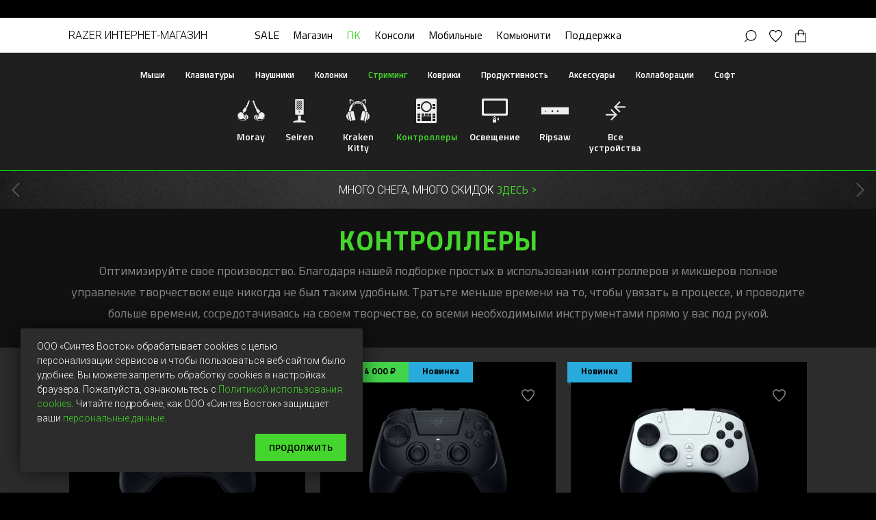

--- FILE ---
content_type: text/html; charset=UTF-8
request_url: https://www.razer.ru/product/controllers/
body_size: 6372
content:
<!DOCTYPE html>
<html lang="ru">
<head>
    <meta http-equiv="x-ua-compatible" content="IE=edge">
    <title>Многозадачные контроллеры для стрима и работы с контентом — Купить на Razer.ru</title>
    <meta charset="utf-8"/>
    <meta name="viewport" content="width=device-width,initial-scale=1">
    <!-- Google Tag Manager -->
    <script>(function(w,d,s,l,i){w[l]=w[l]||[];w[l].push({'gtm.start':new Date().getTime(),event:'gtm.js'});var f=d.getElementsByTagName(s)[0],j=d.createElement(s),dl=l!='dataLayer'?'&l='+l:'';j.async=true;j.src='https://www.googletagmanager.com/gtm.js?id='+i+dl;f.parentNode.insertBefore(j,f);})(window,document,'script','dataLayer','GTM-KF277T3L');</script>
    <!-- End Google Tag Manager -->
    <link rel="stylesheet" href="https://maxcdn.bootstrapcdn.com/bootstrap/4.0.0/css/bootstrap.min.css" integrity="sha384-Gn5384xqQ1aoWXA+058RXPxPg6fy4IWvTNh0E263XmFcJlSAwiGgFAW/dAiS6JXm" crossorigin="anonymous">
    <link rel="stylesheet" href="/public/app.css?v=e1049fb0837be8f3f253abc166bc4f6018927702">

            <link rel="canonical" href="https://www.razer.ru/product/controllers/">
        <link rel="shortcut icon" href="https://razer.syntes.io/main/img/favicon.ico" type="image/x-icon">
    <meta
        name="description"
                    content="Многозадачные контроллеры и микшеры Razer для потоковых трансляций и работы с контентом. Приобретайте профессиональные устройства для стрима, дизайна и творчества в фирменном интернет-магазине Razer в России."
            >
    <meta
        name="keywords"
                    content=" контроллер для стрима,  контроллер для стрима Razer, микшер звука razer, оборудование для стрима"
            >
    <meta property="og:title" content="Многозадачные контроллеры для стрима и работы с контентом — Купить на Razer.ru">    <meta property="og:description" content="Многозадачные контроллеры и микшеры Razer для потоковых трансляций и работы с контентом. Приобретайте профессиональные устройства для стрима, дизайна и творчества в фирменном интернет-магазине Razer в России.">            <meta property="og:url" content="https://www.razer.ru/product/controllers/">
        <meta property="og:image" content="https://razer.syntes.io/img/razer-logo-og.png">    <meta property="og:type" content="website">
    <meta property="og:site_name" content="Razer Russia - ведущий мировой производитель высококачественного игрового оборудования и престижной периферии">

        <script type="application/ld+json">
    {
        "@context": "https://schema.org",
        "@type": "BreadcrumbList",
        "itemListElement": [{
            "@type": "ListItem",
            "position": 1,
            "name": "Главная",
            "item": "https://www.razer.ru/"
        },{
            "@type": "ListItem",
            "position": 2,
            "name": "Каталог",
            "item": "https://www.razer.ru/store"
        },{
            "@type": "ListItem",
            "position": 3,
            "name": "Контроллеры"
        }]
    }
</script></head>
<body>
    <script type="text/javascript">
    (function(_,r,e,t,a,i,l){_['retailCRMObject']=a;_[a]=_[a]||function(){(_[a].q=_[a].q||[]).push(arguments)};_[a].l=1*new Date();l=r.getElementsByTagName(e)[0];i=r.createElement(e);i.async=!0;i.src=t;l.parentNode.insertBefore(i,l)})(window,document,'script','https://collector.retailcrm.pro/w.js','_rc');

    let token = "RC-15972834644-2";
    let userEmail = "";
    let userSegment = ((userEmail !== '') ? 1 : '');

    if (userEmail) {
        _rc('create', token, {
            'customerId': `${userEmail}`
        });
    } else {
        _rc('create', token);
    }
    _rc('send', 'pageView');
</script>
    <div id="criteo-init" data-page="list"></div>    <!-- Google Tag Manager (noscript) -->
    <noscript><iframe src="https://www.googletagmanager.com/ns.html?id=GTM-KF277T3L" height="0" width="0" style="display:none;visibility:hidden"></iframe></noscript>
    <!-- End Google Tag Manager (noscript) -->

    <div class="header">
    <div class="header-top-container container">
    <div class="header-top-container__item header-top-container__item--location">
        <a class="header-top-container__phone" href="tel:88002002881">8 (800) 200-28-81</a>

        <div class="geolocation-marker-init"></div>
    </div>

    <div class="header-top-container__item header-top-container__item--login">
        <div class="syntes-user-icon" title="Аккаунт"></div>
    </div>
</div>

    
<div class="top-menu">
    <div class="top-menu__inner container">
        <div class="top-menu__menu-icon js-main-mobile-menu-trigger loading">
            <div class="bar"></div>
            <div class="bar"></div>
            <div class="bar"> </div>
        </div>

        <a id="logo" href="/" class="top-menu__logo">
            <p>RAZER ИНТЕРНЕТ‑МАГАЗИН</p>
        </a>

        <div class="syntes-main-menu-init"></div>

        <div class="top-menu__items top-menu__items--support">
            <div class="top-menu__items top-menu__items--icons">
                <div class="syntes-user-icon" title="Аккаунт"></div>
                <div class="top-menu__item top-menu__item--search" title="Поиск"></div>

                <div class="favorites-icon-init" title="Мой Razer"></div>
                <div class="syntes-order-icon" title="Заказы"></div>
                <div class="syntes-cart-icon" title="Корзина"></div>
            </div>

            <div class="top-menu__search">
                <div class="search-form"></div>
                <div class="top-menu__search-close"></div>
            </div>
        </div>

        <div class="top-menu__shadow"></div>
    </div>
</div>

    

</div>

<div class="syntes-main-sub-menu-init"></div>

<div class="main-menu-mobile">
    <div class="syntes-main-mobile-menu-init"></div>
</div>
    <main>
                    <div
            id="catalog-category-page-init"
            data-url="controllers"
        ></div>
        </main>
    <div class="bottom_block">
                <div class="footer">
    <div class="footer__menu">
        <ul class="footer__list footer__list--begin container">
    <li>
        <div class="footer__menu-item footer__menu-item--item-main footer__contacts-title">Контакты</div>

        <div class="footer__contacts footer__list footer__list--sublist">
            <div class="footer__contacts-item">
                <div class="footer__menu-item footer__menu-item--item-main">
                    <a href="tel:88002002881">8 (800) 200-28-81</a>
                </div>
                <div class="footer__menu-item">Бесплатно по&nbsp;России</div>
            </div>

            <div class="footer__contacts-item">
                <div class="footer__menu-item footer__menu-item--item-main">
                    <a href="tel:84951098765">+7 (495) 109-87-65</a>
                </div>
                <div class="footer__menu-item">Пн-Пт 09—22 МСК</div>
                <div class="footer__menu-item">Сб-Вс 12—20 МСК</div>
            </div>
        </div>

        <span class="footer__switch">+</span>
    </li>

                                <li>
            <span class="footer__menu-item footer__menu-item--item-main" title="Магазин">Магазин</span>
                            <ul class="footer__list footer__list--sublist">
                                                                        <li class="footer__submenu-item">
                                <a class="footer__menu-item" href="/support/about_store#tab1" title="Контакты">
                                                                        <span>Контакты</span>
                                </a>
                            </li>
                                                                                                <li class="footer__submenu-item">
                                <a class="footer__menu-item" href="/support/about_store" title="Доставка и оплата">
                                                                        <span>Доставка и оплата</span>
                                </a>
                            </li>
                                                                                                <li class="footer__submenu-item">
                                <a class="footer__menu-item" href="/support/promotions-rules" title="Условия акций">
                                                                        <span>Условия акций</span>
                                </a>
                            </li>
                                                                                                <li class="footer__submenu-item">
                                <a class="footer__menu-item" href="/become-a-dealer" title="Оптовые продажи">
                                                                        <span>Оптовые продажи</span>
                                </a>
                            </li>
                                                            </ul>
                        <span class="footer__switch">+</span>
        </li>
                    <li>
            <span class="footer__menu-item footer__menu-item--item-main" title="Компания">Компания</span>
                            <ul class="footer__list footer__list--sublist">
                                                                        <li class="footer__submenu-item">
                                <a class="footer__menu-item" href="/about-razer" title="О Бренде">
                                                                        <span>О Бренде</span>
                                </a>
                            </li>
                                                                                                <li class="footer__submenu-item">
                                <a class="footer__menu-item" href="/news/" title="Новости">
                                                                        <span>Новости</span>
                                </a>
                            </li>
                                                                                                <li class="footer__submenu-item">
                                <a class="footer__menu-item" href="/technology" title="Технологии">
                                                                        <span>Технологии</span>
                                </a>
                            </li>
                                                                                                <li class="footer__submenu-item">
                                <a class="footer__menu-item" href="/product/chroma/" title="Chroma RGB">
                                                                        <span>Chroma RGB</span>
                                </a>
                            </li>
                                                                                                <li class="footer__submenu-item">
                                <a class="footer__menu-item" href="/campaigns" title="Коллаборации">
                                                                        <span>Коллаборации</span>
                                </a>
                            </li>
                                                                                                <li class="footer__submenu-item">
                                <a class="footer__menu-item" href="/store/gifts-guide" title="Идеи для подарка">
                                                                        <span>Идеи для подарка</span>
                                </a>
                            </li>
                                                            </ul>
                        <span class="footer__switch">+</span>
        </li>
                    <li>
            <span class="footer__menu-item footer__menu-item--item-main" title="Поддержка">Поддержка</span>
                            <ul class="footer__list footer__list--sublist">
                                                                        <li class="footer__submenu-item">
                                <a class="footer__menu-item" href="/support/private" title="Персональные данные">
                                                                        <span>Персональные данные</span>
                                </a>
                            </li>
                                                                                                <li class="footer__submenu-item">
                                <a class="footer__menu-item" href="/support/copyright" title="Положения и условия">
                                                                        <span>Положения и условия</span>
                                </a>
                            </li>
                                                                                                <li class="footer__submenu-item">
                                <a class="footer__menu-item" href="/support/cookie-policy" title="Политика использования Cookie-файлов">
                                                                        <span>Политика использования Cookie-файлов</span>
                                </a>
                            </li>
                                                            </ul>
                        <span class="footer__switch">+</span>
        </li>
                    <li>
            <span class="footer__menu-item footer__menu-item--item-main" title="Наши ресурсы">Наши ресурсы</span>
                            <ul class="footer__list footer__list--sublist">
                                                                        <li class="footer__submenu-item">
                                <a class="footer__menu-item" href="https://vk.com/rzr.store" title="Vkontakte">
                                                                            <div class="footer__menu-item--icon"><svg xmlns="http://www.w3.org/2000/svg" viewBox="0 0 20.1 20.2"><circle cx="10.1" cy="10.1" r="9.4" fill="none" stroke="#44d62c" stroke-miterlimit="10"/><path d="M6 8.1s.1-.1.2-.1h1.4c-.1 0 0 0 0 0s.1 0 .1.1l.1.1s0 .1.1.2c0 .1 0 .1.1.1.2.4.4.7.6 1.1v.1s0 .1.1.1l.1.1s0 .1.1.1l.1.1h.2c.1 0 .2-.3.2-.8v-.2c0-.3 0-.6-.1-.7l-.1-.1s-.2-.1-.3-.1c-.1 0-.1 0-.2-.1.1-.1.2-.2.4-.3s.4-.1.6-.1h.9l.1.1c.1 0 .1.1.1.1 0 .1.1.2.1.3v1.5c0 .2.1.3.2.4h.1s.1 0 .1-.1l.1-.1s0-.1.1-.1c0-.1.1-.1.1-.1.2-.3.4-.6.6-1.1l.1-.2s0-.1.1-.2.1-.2.1-.1 0 0 .1-.1H14.4s.1 0 .1.1v.1c0 .1-.1.3-.2.6-.3.1-.4.2-.5.3-.1.1-.2.2-.3.4-.1.2-.2.3-.2.3l-.1.1c-.1.1-.1.1-.1.2 0 0 0 .1-.1.1V10.5s0 .1.1.1l.1.1.1.1.1.1.8.8c.2.2.3.4.3.5 0 .1-.1.2-.3.3H13c-.3 0-.6-.3-.9-.6l-.1-.1c-.1-.1-.1-.1-.1-.2s-.1-.1-.2-.1-.1-.1-.2 0c-.1 0-.2.1-.2.2s-.1.2-.1.4 0 .3-.1.3c-.1.1-.2.2-.5.2h-.4c-.4 0-.7-.1-1-.3-.3-.1-.5-.3-.7-.5s-.4-.4-.5-.6c-.5-.6-.9-1.3-1.3-2.2 0 0 0-.1-.1-.2 0-.1-.1-.1-.1-.2s0-.1-.1-.2 0-.1-.1-.2c-.3 0-.3 0-.3-.1z" fill="#44d62c"/></svg></div>
                                                                        <span>Vkontakte</span>
                                </a>
                            </li>
                                                                                                <li class="footer__submenu-item">
                                <a class="footer__menu-item" href="https://t.me/razer_ru" title="Telegram">
                                                                            <div class="footer__menu-item--icon"><svg xmlns="http://www.w3.org/2000/svg" viewBox="0 0 32 32">   <defs>     <style>       .telegram-svg-1 {         fill: #44d62c;       }     </style>   </defs>   <g id="Layer_2" data-name="Layer 2">     <path id="surface1" class="telegram-svg-1" d="M21.22,9.44a1.53,1.53,0,0,0-.52.13h0l-2.08.87-4.15,1.74-5.9,2.49h0a1.56,1.56,0,0,0-.41.21,1.12,1.12,0,0,0-.33.32,1,1,0,0,0-.16.62,1.11,1.11,0,0,0,.51.78,1.49,1.49,0,0,0,.37.2h0l2.75.93c.12.39.83,2.74,1,3.28a2,2,0,0,0,.33.67.8.8,0,0,0,.21.2.35.35,0,0,0,.14.06h0s0,0,0,0h.07a.93.93,0,0,0,.78-.14l0,0,1.62-1.47,2.72,2.08.06,0a1.42,1.42,0,0,0,1.44-.14,1.46,1.46,0,0,0,.42-.55l0-.06,2.1-10.74a1.51,1.51,0,0,0,0-.76,1,1,0,0,0-.44-.59A1.05,1.05,0,0,0,21.22,9.44Zm-.06,1.15a.19.19,0,0,1,0,.1h0L19.08,21.34l-.07.08s-.08,0-.26,0l-3.32-2.54-2,1.82L13.84,18l5.43-5c.22-.21.15-.26.15-.26,0-.25-.34-.07-.34-.07l-6.84,4.24h0L9,15.73H9l5.9-2.49,4.15-1.75,2.06-.86s0,0,.05,0Z"/>     <path class="telegram-svg-1" d="M16,30A14,14,0,1,1,30,16,14,14,0,0,1,16,30ZM16,3.06A12.94,12.94,0,1,0,28.94,16,12.95,12.95,0,0,0,16,3.06Z"/>   </g> </svg></div>
                                                                        <span>Telegram</span>
                                </a>
                            </li>
                                                                                                <li class="footer__submenu-item">
                                <a class="footer__menu-item" href="https://www.youtube.com/channel/UCkmTReHG1Hc3fVuFCaAuslw" title="YouTube Russia">
                                                                            <div class="footer__menu-item--icon"><svg xmlns="http://www.w3.org/2000/svg" viewBox="0 0 20.1 20.2"><circle cx="10.1" cy="10.1" r="9.4" fill="none" stroke="#44d62c" stroke-miterlimit="10"/><path d="M5.9 12.3c0-.3 0-.9.1-1.6 0-.3.1-.6.4-.8.2-.2.5-.3.8-.3H13c.3 0 .6.1.8.3.2.2.3.5.4.8v3.2c0 .3-.1.6-.4.8-.2.2-.5.3-.8.3H7.2c-.3 0-.6-.1-.8-.3s-.4-.5-.4-.9c-.1-.7-.1-1.2-.1-1.5zm.7-1.4h.6V14h.6v-3.1h.6v-.5H6.6v.5zm.6-5.8h.6l.4 1.5.3-1.5h.6l-.5 1.4c-.1.5-.2.8-.2.8v1.5h-.5V7.3v-.2s0-.2-.1-.2c0-.1-.1-.2-.1-.2l-.5-1.6zm1.1 8.5c0 .3.1.5.3.5.2 0 .4-.1.6-.3v.2h.5v-2.7h-.5v2.1c-.1.1-.2.2-.3.2-.1 0-.1-.1-.1-.2v-2.1h-.5v2.3zm.8-5.5V6.7c0-.2.1-.4.2-.5.1-.1.3-.2.5-.2s.4.1.5.2.2.3.2.5v1.4c0 .2-.1.4-.2.5-.1.2-.3.2-.5.2s-.4-.1-.5-.2-.2-.3-.2-.5zm.5.1c0 .1.1.2.2.2s.2-.1.2-.2V6.7c0-.1 0-.1-.1-.1 0 0-.1-.1-.2-.1h-.1v1.7zm.6 5.8h.5v-.2c.1.2.3.2.5.2.3 0 .5-.2.5-.6V12c0-.5-.2-.7-.5-.7-.2 0-.3.1-.4.3v-1.2h-.5c-.1 0-.1 3.6-.1 3.6zm.5-.5v-1.7c.1-.1.1-.1.2-.1s.2.1.2.3v1.4c0 .2-.1.2-.2.2 0 0-.1 0-.2-.1zm.2-5.1V6.1h.5v2.1c0 .1 0 .2.1.2s.2-.1.3-.2v-2h.5v2.7h-.5v-.4c-.2.2-.4.3-.6.3-.1 0-.3-.1-.3-.4zm1.1 4.9c0 .2.1.4.2.6.1.2.3.2.5.2.5 0 .7-.3.7-.8v-.2H13v.4c0 .1 0 .1-.1.1h-.1c-.1 0-.2-.1-.2-.4v-.5h1V12c0-.2-.1-.4-.2-.6-.1-.1-.3-.2-.5-.2s-.4.1-.5.2c-.1.1-.2.3-.2.6-.2.1-.2 1.3-.2 1.3zm.6-1V12c0-.2.1-.3.2-.3s.2.1.2.3v.3h-.4z" fill="#44d62c"/></svg></div>
                                                                        <span>YouTube Russia</span>
                                </a>
                            </li>
                                                            </ul>
                        <span class="footer__switch">+</span>
        </li>
    </ul>

    </div>
    <a href="#" class="footer__back-to-top">Вверх</a>
    <div class="container footer__copyright">
        <p>Powered by Syntes. Интернет-магазин razer.ru поддерживается и обслуживается ООО &laquo;Синтез Восток&raquo;. Copyright &copy; 2026 ООО «Синтез Восток». Все права защищены.<br />Используемые торговые марки принадлежат соответствующим владельцам и используются с разрешения владельцев.<br />По всем вопросам обращайтесь в чат.</p>
<br />
<p>Этот сайт защищен reCAPTCHA и <a href="https://policies.google.com/privacy" target="_blank" rel="nofollow noopener">Политикой конфиденциальности</a> и <a href="https://policies.google.com/terms" target="_blank" rel="nofollow noopener">Условиями обслуживания</a> Google.</p>
    </div>
</div>
    </div>
    
<div
    class="cookies-popup"
    style="display: none;"
>
    <div class="cookies-popup__text">
        <p>ООО&nbsp;«Синтез&nbsp;Восток» обрабатывает cookies с&nbsp;целью персонализации сервисов и&nbsp;чтобы&nbsp;пользоваться веб-сайтом было удобнее. Вы&nbsp;можете запретить обработку cookies в&nbsp;настройках браузера. Пожалуйста, ознакомьтесь с&nbsp;<a href="/support/cookie-policy" target="_blank">Политикой использования cookies</a>. Читайте подробнее, как&nbsp;ООО&nbsp;«Синтез&nbsp;Восток» защищает ваши&nbsp;<a href="/support/private" target="_blank">персональные данные</a>.</p>
    </div>

    <div class="cookies-popup__btn-wrap">
        <button
            class="cookies-popup__btn btn"
            type="button"
        >
            Продолжить
        </button>
    </div>
</div>


    
    <div id="modal-init"></div>

    <script type="text/javascript" src="/public/app.js?v=e1049fb0837be8f3f253abc166bc4f6018927702"></script>
    <script src="https://cdn.syntes.io/libs/gl-ya-adviser-blocker/script.min.js?v=2311211555"></script>
    <script type='text/javascript' async defer src='https://razer.push4site.com/sdk'></script>
            <script src="https://www.google.com/recaptcha/api.js?render=6LejEGMrAAAAAF1Iy0QRmKF_sNzRyJyALVSPleD5" async defer></script>
    </body>
</html>


--- FILE ---
content_type: text/html; charset=UTF-8
request_url: https://www.razer.ru/__base/get-main-menu/
body_size: 164933
content:
{"data":[],"_root":["770290"],"_nodes":{"770290":{"id":"770290","svg":"","_created_at":"2022-06-20T13:21:07Z","show":"","_created_by":"06906f0f-9af9-4749-90d4-af3173d7f0f8","title":"","type":"","orig_id":"237050","url":"","_GUID":"xyJfFt2UshdbEgyrSewsqA","orig_labels":":Menus","menu item":"","_updated_at":"2025-05-26T13:51:47Z","name":"new menu structure","_updated_by":"4b872230-9c90-49a7-9ea9-8b17f8a8edc6","value":"","_brand":"razer","order":"","properties":{"Menus":[923768,1102390,293413,1554818,1610835,1288602,770289,770284,770283,770282,770281,770280,770279]},"rels":{"bytype":{"to_Menus->":[758401,2248458,1786630,2163990,2142111,1079258,652964,652963,652962,652961,652960,652959,652958],"to_Menus<-":[957738,957723,957716,957715,957714,957713,957703]}}},"923768":{"id":"923768","svg":"","_created_at":"2025-12-03T07:13:36Z","show":"1","title":"SALE","_created_by":"4b872230-9c90-49a7-9ea9-8b17f8a8edc6","orig_id":"809338","url":"\/store\/offers\/new-year-sale","_GUID":"A3u9J98x4mzXRz2kzL2wHe","orig_labels":"","menu item":"","_updated_at":"2025-12-09T08:16:08Z","name":"Cyber Week 2025 (main menu lvl 1)","_updated_by":"4b872230-9c90-49a7-9ea9-8b17f8a8edc6","value":"","_brand":"razer","order":"-1","properties":{"Store Promotions":[2882533]},"rels":{"bytype":{"to_Menus<-":[758401,758402]}}},"2882533":{"id":"2882533","cart_sum_condition":"","only users":"0","start time":"09.12.2025 11:35","_created_at":"2025-12-02T14:06:13Z","_tags":"","description":"","gift_product":"","title":"","orig_id":"809335","end time":"03.02.2026 12:00","product_price_condition":"","_updated_at":"2026-01-29T10:17:36Z","gift_price":"","order":"","gift_product_url":"","analytics id":"","required_payment_types":"","_created_by":"4b872230-9c90-49a7-9ea9-8b17f8a8edc6","url":"new-year-sale","_GUID":"vcPBtn6LiPu9YCa8xNrewH","__tags":"","redirect_for_user":"","required_payments":"","name":"Cyber Week 2025","_updated_by":"4b872230-9c90-49a7-9ea9-8b17f8a8edc6","promo code":"","_brand":"razer","status":"1","properties":{"Menus":[923768]},"rels":{"bytype":{"to_Menus->":[758402]}}},"1102390":{"id":"1102390","svg":"","_created_at":"2025-05-26T13:50:31Z","show":"1","title":"BF2025","_created_by":"4b872230-9c90-49a7-9ea9-8b17f8a8edc6","orig_id":"807163","url":"\/store\/offers\/black-friday","_GUID":"H7GkFPwnnm23uYRoTYRWLf","orig_labels":"","menu item":"","_updated_at":"2025-11-13T12:50:46Z","name":"Best Razer Offers (main menu lvl 1)","_updated_by":"4b872230-9c90-49a7-9ea9-8b17f8a8edc6","value":"","_brand":"razer","order":"-1","properties":{"Store Promotions":[1691321]},"rels":{"bytype":{"to_Menus<-":[2248458,2206542]}}},"1691321":{"id":"1691321","cart_sum_condition":"","only users":"0","start time":"14.11.2025 11:00","_created_at":"2025-06-19T08:15:10Z","_tags":"","description":"","gift_product":"","title":"","orig_id":"807268","end time":"03.12.2025 12:00","product_price_condition":"","_updated_at":"2025-12-03T08:59:49Z","gift_price":"","order":"","gift_product_url":"","analytics id":"","required_payment_types":"","_created_by":"4b872230-9c90-49a7-9ea9-8b17f8a8edc6","url":"black-friday","_GUID":"MDmYbNKKdHFmCFtaojxuMB","__tags":"","redirect_for_user":"","required_payments":"","name":"Best Razer Offers (Black Friday 2025)","_updated_by":"4b872230-9c90-49a7-9ea9-8b17f8a8edc6","promo code":"","_brand":"razer","status":"0","properties":{"Menus":[1102390]},"rels":{"bytype":{"to_Menus->":[2206542]}}},"293413":{"id":"293413","svg":"","_created_at":"2025-02-11T07:13:20Z","show":"1","title":"SALE","_created_by":"4b872230-9c90-49a7-9ea9-8b17f8a8edc6","orig_id":"806476","url":"\/store\/offers\/sale-entry","_GUID":"XF5TRK2qttaET5UwHAnAYd","orig_labels":"","menu item":"","_updated_at":"2025-02-18T14:32:00Z","name":"Sale-entry welcome page for 23 February offers sales (main menu lvl 1)","_updated_by":"4b872230-9c90-49a7-9ea9-8b17f8a8edc6","value":"","_brand":"razer","order":"-1","properties":{"Store Promotions":[1050301]},"rels":{"bytype":{"to_Menus<-":[1786630,1786629]}}},"1050301":{"id":"1050301","cart_sum_condition":"","only users":"0","_tags":"","_created_at":"2023-07-19T20:33:31Z","start time":"04.03.2025 10:00","description":"","gift_product":"","title":"","orig_id":"700753","product_price_condition":"","end time":"10.06.2025 12:00","_updated_at":"2025-06-06T06:19:33Z","gift_price":"","order":"","gift_product_url":"","analytics id":"","required_payment_types":"","_created_by":"4b872230-9c90-49a7-9ea9-8b17f8a8edc6","url":"sale-entry","redirect_for_user":"\/store\/offers\/8-march-offers","_GUID":"qcbYX877dksytw94U6UKkY","required_payments":"","name":"Sale-entry welcome page for 8 march offers sales for subs","_updated_by":"1d6e1984-6a0b-49b7-92f5-096b9ea6279f","promo code":"","_brand":"razer","status":"0","properties":{"Menus":[293413]},"rels":{"bytype":{"to_Menus->":[1786629]}}},"1554818":{"id":"1554818","svg":"","_created_at":"2024-12-12T11:33:46Z","show":"1","title":"Secret Level","_created_by":"4b872230-9c90-49a7-9ea9-8b17f8a8edc6","orig_id":"806289","url":"\/store\/offers\/secret-sale","_GUID":"MjJmcppdDpw9PfqZTqkXqP","orig_labels":"","menu item":"","_updated_at":"2025-01-31T09:39:31Z","name":"RWO250104 (main menu lvl 1)","_updated_by":"4b872230-9c90-49a7-9ea9-8b17f8a8edc6","value":"","_brand":"razer","order":"-1","properties":{"Store Promotions":[578131]},"rels":{"bytype":{"to_Menus<-":[2163990,1784127]}}},"578131":{"id":"578131","cart_sum_condition":"","only users":"1","_tags":"","start time":"07.02.2025 12:00","_created_at":"2022-06-20T12:59:43Z","description":"","gift_product":"","title":"Razer Weekend Offers","orig_id":"236469","end time":"10.02.2025 12:00","product_price_condition":"","_updated_at":"2025-02-10T11:53:55Z","gift_price":"","order":"","gift_product_url":"","analytics id":"RWO250206","required_payment_types":"","_created_by":"06906f0f-9af9-4749-90d4-af3173d7f0f8","url":"weekend-offers-for-subs","redirect_for_user":"","_GUID":"sE9YtRhiFPhfoAy4aYXSgF","orig_labels":":Store Promotions","required_payments":"","name":"RWO250206","_updated_by":"4b872230-9c90-49a7-9ea9-8b17f8a8edc6","_brand":"razer","promo code":"RWO250206","status":"0","properties":{"Menus":[1554818,770142]},"rels":{"bytype":{"to_Menus->":[1784127,652842]}}},"770142":{"id":"770142","svg":"","_created_at":"2022-06-20T13:21:01Z","show":"0","_created_by":"06906f0f-9af9-4749-90d4-af3173d7f0f8","title":"\u0421\u041a\u0418\u0414\u041a\u0418 \u041d\u0410 \u0412\u042b\u0425\u041e\u0414\u041d\u042b\u0415!","type":"","orig_id":"237548","url":"\/store\/offers\/secret-sale","_GUID":"78VNBPCsu78grqZTP7fvMK","orig_labels":":Menus","menu item":"","_updated_at":"2025-01-24T11:38:45Z","name":"Razer Weekend Offers (main menu lvl 2)","_updated_by":"4b872230-9c90-49a7-9ea9-8b17f8a8edc6","value":"","_brand":"razer","order":"-2","properties":{"Menus":[770281],"Store Promotions":[578131]},"rels":{"bytype":{"to_Menus->":[957158],"to_Menus<-":[652923,652842]}}},"770281":{"id":"770281","_created_at":"0001-01-01T00:00:00Z","show":"1","_created_by":"06906f0f-9af9-4749-90d4-af3173d7f0f8","title":"\u041c\u0430\u0433\u0430\u0437\u0438\u043d","type":"","orig_id":"237055","url":"\/store","_GUID":"xiQo9GczjS9goxePJfekpJ","orig_labels":":Menus","_updated_at":"2023-12-08T11:27:32Z","name":"\u041c\u0430\u0433\u0430\u0437\u0438\u043d (main menu lvl 1)","_updated_by":"4b872230-9c90-49a7-9ea9-8b17f8a8edc6","_brand":"razer","order":"1","properties":{"Menus":[1020086,1020404,1020220,1020209,1020167,1020147,1020137,770111,770127,770129,770130,770139,770140,770142,770178,770179,770180,770182,770183,770184,770185,807790,999987,2744629,2783979,1680061,1020020,1050474,1193815,1838688,1999891,2009540,2181068,2614535]},"rels":{"bytype":{"to_Menus<-":[652960,2263849,2263879,2263870,2263837,2263866,2263864,2263862,957133,957146,957148,957149,957155,957156,957158,957186,957187,957188,957189,957190,957191,957192,1055439,1353150,1558507,1560352,2175584,2263810],"to_Menus->":[957714,2263878,2263848,2263811,2263865,2263806,2263861,2263812,652917,652918,652919,652920,652921,652922,652923,652924,652925,652926,652927,652928,652929,652930,1055593,1353164,1558478,1560375,1593998,717596,1348296,1622292,1272285,1641041,1699975,2175664,2263856]}}},"1020086":{"id":"1020086","svg":"<svg id=\"icon-huntsman\" xmlns=\"http:\/\/www.w3.org\/2000\/svg\" width=\"60.001\" height=\"27.999\" viewBox=\"0 0 60.001 27.999\">   <g id=\"Razer_Huntsman_icon_default\" data-name=\"Razer Huntsman icon default\" transform=\"translate(0 -6)\">     <g id=\"Group_391\" data-name=\"Group 391\" transform=\"translate(0 6)\">       <path id=\"Subtraction_207\" data-name=\"Subtraction 207\" d=\"M-10531.731-3527h-56.536a1.693,1.693,0,0,1-1.732-1.714v-24.568a1.7,1.7,0,0,1,1.732-1.717h56.536a1.694,1.694,0,0,1,1.732,1.717v24.568A1.7,1.7,0,0,1-10531.731-3527Zm-10.39-7.667a.342.342,0,0,0-.348.348v3.006a.342.342,0,0,0,.348.348h7.941a.343.343,0,0,0,.349-.348v-3.006a.343.343,0,0,0-.349-.348Zm-33.362,0a.341.341,0,0,0-.346.348v3.006a.342.342,0,0,0,.346.348h30.819a.341.341,0,0,0,.346-.348v-3.006a.342.342,0,0,0-.346-.348Zm-10.413,0a.341.341,0,0,0-.346.348v3.006a.342.342,0,0,0,.346.348h7.944a.342.342,0,0,0,.348-.348v-3.006a.342.342,0,0,0-.348-.348Zm43.775-5.454a.341.341,0,0,0-.348.346v3.009a.341.341,0,0,0,.348.345h8.016a.34.34,0,0,0,.346-.345v-3.009a.34.34,0,0,0-.346-.346Zm-5.547,0a.341.341,0,0,0-.348.346v3.009a.341.341,0,0,0,.348.345h3.009a.34.34,0,0,0,.346-.345v-3.009a.34.34,0,0,0-.346-.346Zm-5.549,0a.342.342,0,0,0-.349.346v3.009a.341.341,0,0,0,.349.345h3.006a.341.341,0,0,0,.348-.345v-3.009a.341.341,0,0,0-.348-.346Zm-5.55,0a.339.339,0,0,0-.345.346v3.009a.34.34,0,0,0,.345.345h3.009a.34.34,0,0,0,.346-.345v-3.009a.34.34,0,0,0-.346-.346Zm-5.549,0a.34.34,0,0,0-.346.346v3.009a.34.34,0,0,0,.346.345h3.009a.339.339,0,0,0,.345-.345v-3.009a.34.34,0,0,0-.345-.346Zm-5.55,0a.34.34,0,0,0-.346.346v3.009a.34.34,0,0,0,.346.345h3.009a.34.34,0,0,0,.346-.345v-3.009a.34.34,0,0,0-.346-.346Zm-5.549,0a.34.34,0,0,0-.346.346v3.009a.34.34,0,0,0,.346.345h3.008a.34.34,0,0,0,.346-.345v-3.009a.34.34,0,0,0-.346-.346Zm-10.482,0a.34.34,0,0,0-.346.346v3.009a.34.34,0,0,0,.346.345h7.944a.341.341,0,0,0,.348-.345v-3.009a.341.341,0,0,0-.348-.346Zm46.858-5.456a.341.341,0,0,0-.346.348v3.006a.342.342,0,0,0,.346.348h4.933a.343.343,0,0,0,.349-.348v-3.006a.343.343,0,0,0-.349-.348Zm-5.552,0a.341.341,0,0,0-.346.348v3.006a.342.342,0,0,0,.346.348h3.009a.34.34,0,0,0,.345-.348v-3.006a.342.342,0,0,0-.345-.348Zm-5.544,0a.341.341,0,0,0-.346.348v3.006a.342.342,0,0,0,.346.348h3.009a.34.34,0,0,0,.345-.348v-3.006a.342.342,0,0,0-.345-.348Zm-5.55,0a.342.342,0,0,0-.348.348v3.006a.343.343,0,0,0,.348.348h3.009a.341.341,0,0,0,.346-.348v-3.006a.342.342,0,0,0-.346-.348Zm-5.549,0a.341.341,0,0,0-.346.348v3.006a.342.342,0,0,0,.346.348h3.006a.342.342,0,0,0,.348-.348v-3.006a.342.342,0,0,0-.348-.348Zm-5.55,0a.342.342,0,0,0-.348.348v3.006a.343.343,0,0,0,.348.348h3.009a.341.341,0,0,0,.346-.348v-3.006a.342.342,0,0,0-.346-.348Zm-5.549,0a.341.341,0,0,0-.346.348v3.006a.342.342,0,0,0,.346.348h3.008a.341.341,0,0,0,.346-.348v-3.006a.342.342,0,0,0-.346-.348Zm-5.55,0a.341.341,0,0,0-.346.348v3.006a.342.342,0,0,0,.346.348h3.009a.341.341,0,0,0,.346-.348v-3.006a.342.342,0,0,0-.346-.348Zm-8.016,0a.341.341,0,0,0-.346.348v3.006a.342.342,0,0,0,.346.348h5.478a.341.341,0,0,0,.346-.348v-3.006a.342.342,0,0,0-.346-.348Zm48.586-5.456a.341.341,0,0,0-.346.348v3.009a.34.34,0,0,0,.346.345h3.009a.34.34,0,0,0,.346-.345v-3.009a.342.342,0,0,0-.346-.348Zm-5.4,0a.341.341,0,0,0-.346.348v3.009a.34.34,0,0,0,.346.345h3.009a.34.34,0,0,0,.346-.345v-3.009a.342.342,0,0,0-.346-.348Zm-5.4,0a.342.342,0,0,0-.348.348v3.009a.341.341,0,0,0,.348.345h3.009a.34.34,0,0,0,.346-.345v-3.009a.342.342,0,0,0-.346-.348Zm-5.4,0a.341.341,0,0,0-.346.348v3.009a.34.34,0,0,0,.346.345h3.009a.341.341,0,0,0,.348-.345v-3.009a.342.342,0,0,0-.348-.348Zm-5.4,0a.341.341,0,0,0-.346.348v3.009a.34.34,0,0,0,.346.345h3.009a.341.341,0,0,0,.348-.345v-3.009a.342.342,0,0,0-.348-.348Zm-5.4,0a.34.34,0,0,0-.345.348v3.009a.34.34,0,0,0,.345.345h3.009a.34.34,0,0,0,.346-.345v-3.009a.342.342,0,0,0-.346-.348Zm-5.4,0a.343.343,0,0,0-.349.348v3.009a.341.341,0,0,0,.349.345h3.009a.34.34,0,0,0,.346-.345v-3.009a.342.342,0,0,0-.346-.348Zm-5.4,0a.343.343,0,0,0-.349.348v3.009a.341.341,0,0,0,.349.345h3.008a.34.34,0,0,0,.346-.345v-3.009a.342.342,0,0,0-.346-.348Zm-5.4,0a.343.343,0,0,0-.349.348v3.009a.341.341,0,0,0,.349.345h3.006a.341.341,0,0,0,.348-.345v-3.009a.342.342,0,0,0-.348-.348Zm-5.4,0a.341.341,0,0,0-.346.348v3.009a.34.34,0,0,0,.346.345h3.009a.341.341,0,0,0,.348-.345v-3.009a.342.342,0,0,0-.348-.348Z\" transform=\"translate(10590 3555)\" fill=\"#eee\"\/>     <\/g>   <\/g> <\/svg>","_created_at":"2025-07-02T07:41:19Z","show":"1","title":"\u041a\u043b\u0430\u0432\u0438\u0430\u0442\u0443\u0440\u044b","_created_by":"4b872230-9c90-49a7-9ea9-8b17f8a8edc6","orig_id":"807412","url":"\/store\/keyboards?availabilityFilter=inStock","_GUID":"Uhtr5QoFesiGffYqQjkqmh","orig_labels":"","menu item":"","_updated_at":"2026-01-26T16:05:32Z","name":"\u041a\u043b\u0430\u0432\u0438\u0430\u0442\u0443\u0440\u044b (main menu lvl 2) (from \u041c\u0430\u0433\u0430\u0437\u0438\u043d)","_updated_by":"e88d5c84-256c-4965-81bc-f11b06c78cbd","value":"","_brand":"razer","order":"4","properties":{"Menus":[770281]},"rels":{"bytype":{"to_Menus->":[2263849],"to_Menus<-":[2263812]}}},"1020404":{"id":"1020404","svg":"<svg xmlns=\"http:\/\/www.w3.org\/2000\/svg\" width=\"26\" height=\"34\" viewBox=\"0 0 26 34\">   <g id=\"icon-accessories\" transform=\"translate(0 0.5)\">     <g id=\"Accessories_icon_default\" data-name=\"Accessories icon default\" transform=\"translate(-1372 -208.5)\">       <path id=\"Path_218\" data-name=\"Path 218\" d=\"M0,0V6\" transform=\"translate(1375.5 208.5)\" fill=\"none\" stroke=\"#eee\" stroke-linecap=\"square\" stroke-width=\"1\"\/>       <path id=\"Path_217\" data-name=\"Path 217\" d=\"M0,0V6\" transform=\"translate(1381.5 208.5)\" fill=\"none\" stroke=\"#eee\" stroke-linecap=\"square\" stroke-width=\"1\"\/>       <line id=\"Line_7\" data-name=\"Line 7\" y2=\"15\" transform=\"translate(1378.5 226.5)\" fill=\"none\" stroke=\"#eee\" stroke-linecap=\"round\" stroke-width=\"1\"\/>       <path id=\"Rectangle_47\" data-name=\"Rectangle 47\" d=\"M0,0H13a0,0,0,0,1,0,0V10a3,3,0,0,1-3,3H3a3,3,0,0,1-3-3V0A0,0,0,0,1,0,0Z\" transform=\"translate(1372 214)\" fill=\"#eee\"\/>       <g id=\"Rectangle_48\" data-name=\"Rectangle 48\" transform=\"translate(1388 214)\" fill=\"none\" stroke=\"#eee\" stroke-width=\"1\">         <path d=\"M1,0H8A1,1,0,0,1,9,1V8A0,0,0,0,1,9,8H0A0,0,0,0,1,0,8V1A1,1,0,0,1,1,0Z\" stroke=\"none\"\/>         <rect x=\"0.5\" y=\"0.5\" width=\"8\" height=\"7\" rx=\"0.5\" fill=\"none\"\/>       <\/g>       <g id=\"Rectangle_49\" data-name=\"Rectangle 49\" transform=\"translate(1387 221)\" fill=\"#eee\" stroke=\"#eee\" stroke-width=\"1\">         <path d=\"M0,0H11a0,0,0,0,1,0,0V11a4,4,0,0,1-4,4H4a4,4,0,0,1-4-4V0A0,0,0,0,1,0,0Z\" stroke=\"none\"\/>         <path d=\"M1,.5h9a.5.5,0,0,1,.5.5V11A3.5,3.5,0,0,1,7,14.5H4A3.5,3.5,0,0,1,.5,11V1A.5.5,0,0,1,1,.5Z\" fill=\"none\"\/>       <\/g>       <rect id=\"Rectangle_50\" data-name=\"Rectangle 50\" width=\"1\" height=\"0.8\" transform=\"translate(1390.5 218)\" fill=\"#eee\"\/>       <rect id=\"Rectangle_51\" data-name=\"Rectangle 51\" width=\"1\" height=\"0.8\" transform=\"translate(1393.5 218)\" fill=\"#eee\"\/>       <line id=\"Line_8\" data-name=\"Line 8\" y2=\"6\" transform=\"translate(1392.5 235.5)\" fill=\"none\" stroke=\"#eee\" stroke-linecap=\"round\" stroke-width=\"1\"\/>     <\/g>   <\/g> <\/svg>","_created_at":"2025-07-02T07:57:21Z","show":"1","title":"\u0410\u043a\u0441\u0435\u0441\u0441\u0443\u0430\u0440\u044b","_created_by":"4b872230-9c90-49a7-9ea9-8b17f8a8edc6","orig_id":"807418","url":"\/store\/accessories?availabilityFilter=inStock","_GUID":"YLS5XiQMnSXNqiaFByiUPC","orig_labels":"","menu item":"","_updated_at":"2026-01-26T16:00:46Z","name":"\u0410\u043a\u0441\u0435\u0441\u0441\u0443\u0430\u0440\u044b (main menu lvl 2) (from \u041c\u0430\u0433\u0430\u0437\u0438\u043d)","_updated_by":"e88d5c84-256c-4965-81bc-f11b06c78cbd","value":"","_brand":"razer","order":"10","properties":{"Menus":[770281]},"rels":{"bytype":{"to_Menus->":[2263879],"to_Menus<-":[2263878]}}},"1020220":{"id":"1020220","svg":"<svg id=\"icon-seiren\" xmlns=\"http:\/\/www.w3.org\/2000\/svg\" width=\"18.546\" height=\"34\" viewBox=\"0 0 18.546 34\">   <g id=\"Razer_Seiren_icon_default\" data-name=\"Razer Seiren icon default\" transform=\"translate(2429 2347)\">     <path id=\"Subtraction_159\" data-name=\"Subtraction 159\" d=\"M-17063.637-5873.334H-17074a1,1,0,0,1-1-1V-5895a1,1,0,0,1,1-1h10.365a1,1,0,0,1,1,1v20.668A1,1,0,0,1-17063.637-5873.334Zm-5.18-5.151a1.034,1.034,0,0,0-1.033,1.033,1.032,1.032,0,0,0,1.033,1.028,1.029,1.029,0,0,0,1.027-1.028A1.031,1.031,0,0,0-17068.816-5878.485Zm-4.123-15.453h0v13.391h8.24v-13.391h-8.24Z\" transform=\"translate(14649.091 3549)\" fill=\"#eee\"\/>     <rect id=\"Rectangle_170\" data-name=\"Rectangle 170\" width=\"4.121\" height=\"8.242\" transform=\"translate(-2421.788 -2323.303)\" fill=\"#eee\"\/>     <path id=\"Subtraction_33\" data-name=\"Subtraction 33\" d=\"M18.36,3.091H.185A.87.87,0,0,1,0,2.576C0,1.156,4.16,0,9.273,0s9.273,1.156,9.273,2.576a.87.87,0,0,1-.185.514Z\" transform=\"translate(-2429 -2316.091)\" fill=\"#eee\"\/>     <path id=\"Intersection_19\" data-name=\"Intersection 19\" d=\"M-13923.526-3446.045h9v15h-9Z\" transform=\"translate(11499.027 1100.545)\" fill=\"none\" stroke=\"#eee\" stroke-width=\"0.5\"\/>     <path id=\"Intersection_20\" data-name=\"Intersection 20\" d=\"M-13915.784-3431.686l1.1-1.1Zm-.146,0-1.342-1.343Zm-2.682,0,1.34-1.343Zm-.146,0-1.342-1.343Zm-2.682,0,1.34-1.343Zm-.146,0-1.342-1.343-.707.71.707-.71-.759-.759.759.759,1.415-1.412-1.415,1.412Zm2.9-2.755,1.413,1.412ZM-13917.272-3433.029Zm0,0,1.419-1.416Zm-4.241-1.412,1.413,1.412ZM-13920.1-3433.029Zm0,0,1.415-1.412Zm4.247-1.416,1.167,1.171Zm-4.247-1.412,1.415,1.416ZM-13918.686-3434.441Zm0,0,1.416-1.416Zm-4.243-1.416,1.415,1.416ZM-13921.514-3434.441Zm0,0,1.413-1.416Zm4.244-1.416,1.416,1.412ZM-13915.854-3434.445Zm0,0,1.167-1.167Zm-7.834-.652.759-.76Zm5.006-2.176,1.412,1.416ZM-13917.27-3435.857Zm0,0,1.412-1.416Zm-4.244-1.412,1.413,1.412ZM-13920.1-3435.857Zm0,0,1.419-1.416Zm-3.587-.759.759.759ZM-13922.929-3435.857Zm0,0,1.415-1.412Zm7.071-1.416,1.171,1.171Zm-7.071-1.412,1.415,1.416ZM-13921.514-3437.269Zm0,0,1.416-1.416Zm4.244-1.416,1.412,1.412ZM-13915.857-3437.273Zm0,0,1.171-1.168Zm-4.24-1.412,1.416,1.412ZM-13918.682-3437.273Zm0,0,1.412-1.412Zm-5.006-.652.759-.76Zm5-2.176,1.416,1.416ZM-13917.27-3438.685Zm0,0,1.412-1.416Zm-4.24-1.416,1.412,1.416ZM-13920.1-3438.685Zm0,0,1.412-1.416Zm-3.59-.759.759.759ZM-13922.929-3438.685Zm0,0,1.419-1.416Zm7.071-1.416,1.171,1.171Zm-1.412-1.412,1.412,1.412ZM-13915.857-3440.1Zm0,0,1.171-1.168Zm-4.24-1.412,1.412,1.412ZM-13918.686-3440.1Zm0,0,1.416-1.412Zm-4.24-1.416,1.416,1.416ZM-13921.51-3440.1Zm0,0,1.412-1.412Zm-2.178-.656.762-.76Zm5-2.172,1.416,1.416ZM-13917.27-3441.513Zm0,0,1.412-1.416Zm-4.244-1.416,1.416,1.416ZM-13920.1-3441.513Zm0,0,1.412-1.416Zm-3.59-.766.762.762ZM-13922.926-3441.517Zm0,0,1.412-1.412Zm7.068-1.412,1.171,1.171Zm-1.412-1.412,1.412,1.412ZM-13915.857-3442.929Zm0,0,1.171-1.168Zm-4.243-1.416,1.415,1.416ZM-13918.686-3442.929Zm0,0,1.416-1.412Zm-4.243-1.416-.759.759.759-.759,1.415-1.412.928-.93-.928.93,1.413,1.412-1.413-1.412-1.415,1.412,1.415,1.416ZM-13921.514-3442.929Zm0,0,1.413-1.416Zm2.828-2.828,1.416,1.416ZM-13917.27-3444.341Zm0,0,1.412-1.416ZM-13920.1-3444.344Zm0,0,1.415-1.412Zm-3.535-.706.707.706Zm7.778-.706-.93-.93.93.93.71-.706-.71.706,1.171,1.171Zm-3.758-.93.93.93ZM-13918.686-3445.757Zm0,0,.928-.93Zm-3.534-.71.706.71Z\" transform=\"translate(11499.188 1101.186)\" fill=\"rgba(0,0,0,0)\" stroke=\"#eee\" stroke-width=\"0.5\"\/>   <\/g> <\/svg>","_created_at":"2025-07-02T07:55:18Z","show":"1","title":"\u041c\u0438\u043a\u0440\u043e\u0444\u043e\u043d\u044b","_created_by":"4b872230-9c90-49a7-9ea9-8b17f8a8edc6","orig_id":"807417","url":"\/store\/broadcaster","_GUID":"9Yjr6W4iNjDijHtcrRYoyh","orig_labels":"","menu item":"","_updated_at":"2025-09-01T15:35:27Z","name":"\u041c\u0438\u043a\u0440\u043e\u0444\u043e\u043d\u044b (main menu lvl 2)","_updated_by":"4b872230-9c90-49a7-9ea9-8b17f8a8edc6","value":"","_brand":"razer","order":"9","properties":{"Menus":[770281]},"rels":{"bytype":{"to_Menus->":[2263870],"to_Menus<-":[2263848]}}},"1020209":{"id":"1020209","svg":"<svg xmlns=\"http:\/\/www.w3.org\/2000\/svg\" width=\"53.647\" height=\"38.002\" viewBox=\"0 0 53.647 38.002\">   <g id=\"icon-controllers\" transform=\"translate(-1531.057 87.316)\">     <path id=\"Path_123\" data-name=\"Path 123\" d=\"M1546.188-60.538a5.838,5.838,0,0,0,5.825-5.847,5.835,5.835,0,0,0-5.847-5.825,5.835,5.835,0,0,0-5.825,5.836A5.849,5.849,0,0,0,1546.188-60.538Z\" transform=\"translate(3.316 5.396)\" fill=\"#eee\"\/>     <path id=\"Path_8060\" data-name=\"Path 8060\" d=\"M1580.451-79.743c-2.9-8.3-11.953-7.555-11.953-7.555h-21.235s-9.054-.742-11.953,7.555c-1.968,11.22-4.254,23.006-4.254,23.006a8,8,0,0,0,7.36,7.424c4.164-.6,6.367-2.214,6.776-5.943a7.176,7.176,0,0,1-2.893-5.721,7.2,7.2,0,0,1,7.179-7.194,7.207,7.207,0,0,1,7.207,7.18,7.13,7.13,0,0,1-1.415,4.255h5.216a7.149,7.149,0,0,1-1.421-4.24,7.2,7.2,0,0,1,7.18-7.194,7.206,7.206,0,0,1,7.207,7.18,7.152,7.152,0,0,1-2.1,5.091,7.276,7.276,0,0,1-.789.65c.41,3.725,2.614,5.334,6.777,5.938a7.994,7.994,0,0,0,7.36-7.424S1582.419-68.523,1580.451-79.743ZM1551.5-75.112a1.6,1.6,0,0,1-.255,0h-2.266v2.26a1.493,1.493,0,0,1-1.493,1.492A1.493,1.493,0,0,1,1546-72.853v-2.26h-2.266a1.5,1.5,0,0,1-1.615-1.361,1.493,1.493,0,0,1,1.361-1.614,1.324,1.324,0,0,1,.254,0H1546v-2.261a1.475,1.475,0,0,1,1.458-1.493.153.153,0,0,1,.035,0,1.511,1.511,0,0,1,1.5,1.493v2.261h2.261a1.493,1.493,0,0,1,1.615,1.36A1.493,1.493,0,0,1,1551.5-75.112Zm15.741-6.253a1.811,1.811,0,0,1,2.562,0,1.811,1.811,0,0,1,0,2.56,1.792,1.792,0,0,1-2.535.03l-.03-.029h0A1.812,1.812,0,0,1,1567.244-81.365Zm-1.136,6.253a1.793,1.793,0,0,1-2.534.031l-.031-.031a1.812,1.812,0,0,1,0-2.562,1.812,1.812,0,0,1,2.563,0A1.812,1.812,0,0,1,1566.108-75.112Zm3.7,3.687a1.814,1.814,0,0,1-2.563,0l0,0a1.8,1.8,0,0,1-.005-2.551l.005-.005h0a1.81,1.81,0,0,1,2.562,0A1.812,1.812,0,0,1,1569.808-71.425Zm3.7-3.687a1.794,1.794,0,0,1-2.536.028l-.03-.028a1.812,1.812,0,0,1,0-2.562,1.812,1.812,0,0,1,2.563,0A1.813,1.813,0,0,1,1573.5-75.112Z\" transform=\"translate(0 0)\" fill=\"#eee\"\/>     <path id=\"Path_124\" data-name=\"Path 124\" d=\"M1558.542-60.538a5.837,5.837,0,0,0,5.825-5.847,5.835,5.835,0,0,0-5.847-5.825,5.835,5.835,0,0,0-5.825,5.836A5.849,5.849,0,0,0,1558.542-60.538Z\" transform=\"translate(7.729 5.396)\" fill=\"#eee\"\/>   <\/g> <\/svg>","_created_at":"2025-07-02T07:52:37Z","show":"1","title":"\u0413\u0435\u0439\u043c\u043f\u0430\u0434\u044b","_created_by":"4b872230-9c90-49a7-9ea9-8b17f8a8edc6","orig_id":"807416","url":"\/store\/gaming-controllers","_GUID":"EEa7DVTvzBoMyhVHCLpsZP","orig_labels":"","menu item":"","_updated_at":"2026-01-26T16:06:54Z","name":"\u0413\u0435\u0439\u043c\u043f\u0430\u0434\u044b (main menu lvl 2) (from \u041c\u0430\u0433\u0430\u0437\u0438\u043d)","_updated_by":"e88d5c84-256c-4965-81bc-f11b06c78cbd","value":"","_brand":"razer","order":"8","properties":{"Menus":[770281]},"rels":{"bytype":{"to_Menus->":[2263837],"to_Menus<-":[2263811]}}},"1020167":{"id":"1020167","svg":"<svg id=\"icon-acari\" xmlns=\"http:\/\/www.w3.org\/2000\/svg\" width=\"32\" height=\"24\" viewBox=\"0 0 32 24\">   <g id=\"Razer_Acari_icon_default\" data-name=\"Razer Acari icon default\" transform=\"translate(21.471 1)\">     <path id=\"Razer_Acari_icon_default-2\" data-name=\"Razer Acari icon default\" d=\"M2,0H30a2,2,0,0,1,2,2V22a2,2,0,0,1-2,2H2a2,2,0,0,1-2-2V2A2,2,0,0,1,2,0Z\" transform=\"translate(-21.471 -1)\" fill=\"#eee\"\/>     <g id=\"Group_10\" data-name=\"Group 10\" transform=\"translate(0.099 0.098)\">       <path id=\"Path_18\" data-name=\"Path 18\" d=\"M184.272,259.663l-.141-.035.076-.128-.11.115-.267.106a.1.1,0,0,0-.114-.028c-.143.036-.147-.04-.305.019-.032.012-.022-.016-.124.019-.071.023-.111.139-.168.151a.33.33,0,0,0-.219.558c.038.052.057.087.038.108s-.046.029-.087-.034a1.093,1.093,0,0,0-.382-.349.672.672,0,0,0-.894.811c.162.725,1.133,1.365,1.446,1.957.231.436.093.716-.143.864a.723.723,0,0,1-.55.088.86.86,0,0,0-.057-1.027c-.313-.341-.591-.157-.591-.157a.637.637,0,0,1,.437,1.1,1.772,1.772,0,0,1-.39-.339c-.068-.072-.435-.509-.844-.457a1.306,1.306,0,0,0-.631-1.2.936.936,0,0,0-.165-.09,1.013,1.013,0,0,0-1.828-.65,21.553,21.553,0,0,0-.789,2.086c-.148.279-.383.51-.645.331s-.038-.534,0-.723a.285.285,0,0,0-.259-.365c-.206-.017-.314.224-.35.291a.131.131,0,0,1-.23.038c-.036-.04-.051-.148-.112-.192-.088-.062-.086-.032-.113-.053-.135-.1-.16-.032-.288-.105a.107.107,0,0,0-.126,0l-.224-.176-.073-.141.04.139h-.149l.155.038.226.177a.1.1,0,0,0,.032.113c.1.1.039.147.169.254.027.022,0,.026.078.1.056.05.177.026.215.069a.332.332,0,0,0,.595-.09c.027-.059.048-.093.075-.087s.048.025.014.092a1.085,1.085,0,0,0-.113.5.674.674,0,0,0,1.153.365c.549-.5.62-1.659.979-2.224.265-.417.577-.439.823-.309a.718.718,0,0,1,.351.43.866.866,0,0,0-.865.562c-.141.441.159.587.159.587a.638.638,0,0,1,.736-.925,1.766,1.766,0,0,1-.1.506c-.028.095-.225.629.024.956a1.307,1.307,0,0,0-.73,1.144.921.921,0,0,0,0,.187,1.007,1.007,0,0,0,.348,1.9,21.846,21.846,0,0,0,2.209-.363c.317-.012.635.075.611.39s-.446.3-.627.366a.285.285,0,0,0-.188.406c.088.186.352.159.428.156.17-.007.166.124.148.179s-.1.118-.11.192c-.01.107.015.09.011.124-.021.167.052.154.052.3a.1.1,0,0,0,.064.108l-.041.281-.086.134.1-.1.073.129-.045-.152.041-.283a.1.1,0,0,0,.082-.084c.04-.141.108-.107.137-.273.006-.034.024-.011.046-.116.016-.073-.065-.165-.048-.22.113-.353-.14-.49-.376-.467-.064.006-.1.006-.113-.021s0-.054.073-.058A1.105,1.105,0,0,0,182.2,267a.669.669,0,0,0-.259-1.176c-.71-.222-1.753.295-2.424.269-.495-.02-.67-.278-.68-.555a.715.715,0,0,1,.2-.518.867.867,0,0,0,.922.465c.454-.1.432-.431.432-.431a.641.641,0,0,1-1.172-.172,1.793,1.793,0,0,1,.49-.167c.1-.023.66-.121.82-.5a1.318,1.318,0,0,0,1.36.057.931.931,0,0,0,.161-.1c1.033.489,1.884-.448,1.479-1.25-.33-.654-1.065-1.159-1.421-1.723-.169-.268-.252-.585.034-.722s.483.234.631.358a.286.286,0,0,0,.447-.041c.118-.169-.038-.383-.078-.447a.13.13,0,0,1,.082-.217c.052-.011.155.03.223,0,.1-.045.071-.058.1-.071.156-.066.108-.122.235-.2a.106.106,0,0,0,.062-.109l.264-.105Zm-4.214,2.352a1.246,1.246,0,0,1,.4.656.616.616,0,0,1-.043.432c-.1.172-.368.191-.44-.158a3.3,3.3,0,0,1,.086-.93Zm-.005,2.1a3.334,3.334,0,0,1-.852.391,1.244,1.244,0,0,1,.373-.67.622.622,0,0,1,.4-.179c.2,0,.349.222.082.458Zm.978-.1a.62.62,0,0,1-.355-.253c-.1-.172.018-.412.357-.3a3.323,3.323,0,0,1,.766.539,1.256,1.256,0,0,1-.769.013Z\" transform=\"translate(-174.94 -259.5)\" fill=\"#2a2a2a\"\/>     <\/g>   <\/g> <\/svg>","_created_at":"2025-07-02T07:49:20Z","show":"1","title":"\u041a\u043e\u0432\u0440\u0438\u043a\u0438","_created_by":"4b872230-9c90-49a7-9ea9-8b17f8a8edc6","orig_id":"807415","url":"\/store\/mousepads","_GUID":"bKPjFdzcqfEpKfafPtX7XV","orig_labels":"","menu item":"","_updated_at":"2026-01-26T16:06:20Z","name":"\u041a\u043e\u0432\u0440\u0438\u043a\u0438 (main menu lvl 2) (from \u041c\u0430\u0433\u0430\u0437\u0438\u043d)","_updated_by":"e88d5c84-256c-4965-81bc-f11b06c78cbd","value":"","_brand":"razer","order":"7","properties":{"Menus":[770281]},"rels":{"bytype":{"to_Menus->":[2263866],"to_Menus<-":[2263865]}}},"1020147":{"id":"1020147","svg":"<svg id=\"icon-nommospeakers\" xmlns=\"http:\/\/www.w3.org\/2000\/svg\" width=\"56\" height=\"33.001\" viewBox=\"0 0 56 33.001\">   <g id=\"Razer_Nommo_icon_default\" data-name=\"Razer Nommo icon default\">     <g id=\"Razer_Nommo_icon_default-2\" data-name=\"Razer Nommo icon default\" transform=\"translate(2120 2480.001)\">       <g id=\"Group_442\" data-name=\"Group 442\" transform=\"translate(-2120 -2480)\">         <g id=\"Group_440\" data-name=\"Group 440\">           <path id=\"Subtraction_156\" data-name=\"Subtraction 156\" d=\"M-12855-3525a11.92,11.92,0,0,1-8.485-3.513A11.918,11.918,0,0,1-12867-3537a11.922,11.922,0,0,1,3.517-8.486A11.919,11.919,0,0,1-12855-3549a11.906,11.906,0,0,1,8.483,3.517A11.925,11.925,0,0,1-12843-3537a11.92,11.92,0,0,1-3.514,8.483A11.908,11.908,0,0,1-12855-3525Zm0-21a9.013,9.013,0,0,0-9,9,9.012,9.012,0,0,0,9,9,9.01,9.01,0,0,0,9-9A9.012,9.012,0,0,0-12855-3546Zm0,17a8.009,8.009,0,0,1-8-8,8.01,8.01,0,0,1,8-8,8.009,8.009,0,0,1,8,8A8.008,8.008,0,0,1-12855-3529Zm0-15a7.009,7.009,0,0,0-7,7,7.007,7.007,0,0,0,7,7,7.006,7.006,0,0,0,7-7A7.008,7.008,0,0,0-12855-3544Zm0,11a4,4,0,0,1-4-4,4.006,4.006,0,0,1,4-4,4,4,0,0,1,4,4A4,4,0,0,1-12855-3533Zm0-6a2,2,0,0,0-2,2,2,2,0,0,0,2,2,2,2,0,0,0,2-2A2,2,0,0,0-12855-3539Z\" transform=\"translate(12867.999 3549)\" fill=\"#eee\"\/>           <rect id=\"Rectangle_160\" data-name=\"Rectangle 160\" width=\"26\" height=\"1\" transform=\"translate(0 32)\" fill=\"#eee\"\/>           <path id=\"Subtraction_153\" data-name=\"Subtraction 153\" d=\"M-12851-3514h-4v-7.143a14.2,14.2,0,0,0,2,.142,14.171,14.171,0,0,0,2-.142V-3514Z\" transform=\"translate(12866 3547)\" fill=\"#eee\"\/>         <\/g>       <\/g>     <\/g>     <g id=\"Razer_Nommo_icon_default-3\" data-name=\"Razer Nommo icon default\" transform=\"translate(2150 2480.001)\">       <g id=\"Group_442-2\" data-name=\"Group 442\" transform=\"translate(-2120 -2480)\">         <g id=\"Group_440-2\" data-name=\"Group 440\">           <path id=\"Subtraction_156-2\" data-name=\"Subtraction 156\" d=\"M-12855-3525a11.92,11.92,0,0,1-8.485-3.513A11.918,11.918,0,0,1-12867-3537a11.922,11.922,0,0,1,3.517-8.486A11.919,11.919,0,0,1-12855-3549a11.906,11.906,0,0,1,8.483,3.517A11.925,11.925,0,0,1-12843-3537a11.92,11.92,0,0,1-3.514,8.483A11.908,11.908,0,0,1-12855-3525Zm0-21a9.013,9.013,0,0,0-9,9,9.012,9.012,0,0,0,9,9,9.01,9.01,0,0,0,9-9A9.012,9.012,0,0,0-12855-3546Zm0,17a8.009,8.009,0,0,1-8-8,8.01,8.01,0,0,1,8-8,8.009,8.009,0,0,1,8,8A8.008,8.008,0,0,1-12855-3529Zm0-15a7.009,7.009,0,0,0-7,7,7.007,7.007,0,0,0,7,7,7.006,7.006,0,0,0,7-7A7.008,7.008,0,0,0-12855-3544Zm0,11a4,4,0,0,1-4-4,4.006,4.006,0,0,1,4-4,4,4,0,0,1,4,4A4,4,0,0,1-12855-3533Zm0-6a2,2,0,0,0-2,2,2,2,0,0,0,2,2,2,2,0,0,0,2-2A2,2,0,0,0-12855-3539Z\" transform=\"translate(12867.999 3549)\" fill=\"#eee\"\/>           <rect id=\"Rectangle_160-2\" data-name=\"Rectangle 160\" width=\"26\" height=\"1\" transform=\"translate(0 32)\" fill=\"#eee\"\/>           <path id=\"Subtraction_153-2\" data-name=\"Subtraction 153\" d=\"M-12851-3514h-4v-7.143a14.2,14.2,0,0,0,2,.142,14.171,14.171,0,0,0,2-.142V-3514Z\" transform=\"translate(12866 3547)\" fill=\"#eee\"\/>         <\/g>       <\/g>     <\/g>   <\/g> <\/svg>","_created_at":"2025-07-02T07:46:41Z","show":"1","title":"\u041a\u043e\u043b\u043e\u043d\u043a\u0438","_created_by":"4b872230-9c90-49a7-9ea9-8b17f8a8edc6","orig_id":"807414","url":"\/store\/gaming-speakers","_GUID":"a5HzR8rsf5HZbEBVaaHyPM","orig_labels":"","menu item":"","_updated_at":"2025-09-16T09:24:26Z","name":"\u041a\u043e\u043b\u043e\u043d\u043a\u0438 (main menu lvl 2)","_updated_by":"4b872230-9c90-49a7-9ea9-8b17f8a8edc6","value":"","_brand":"razer","order":"6","properties":{"Menus":[770281]},"rels":{"bytype":{"to_Menus->":[2263864],"to_Menus<-":[2263806]}}},"1020137":{"id":"1020137","svg":"<svg id=\"icon-kraken\" xmlns=\"http:\/\/www.w3.org\/2000\/svg\" width=\"42\" height=\"35\" viewBox=\"0 0 42 35\">   <g id=\"Razer_Kraken_icon_default\" data-name=\"Razer Kraken icon default\" transform=\"translate(2473 2474)\">     <g id=\"Group_501\" data-name=\"Group 501\" transform=\"translate(-2473 -2457.751)\">       <g id=\"Group_498\" data-name=\"Group 498\" transform=\"translate(0 3.106) rotate(-13)\">         <rect id=\"Rectangle_150\" data-name=\"Rectangle 150\" width=\"5.809\" height=\"16.055\" rx=\"1\" transform=\"translate(8)\" fill=\"#eee\"\/>         <path id=\"Subtraction_44\" data-name=\"Subtraction 44\" d=\"M3,12.284H3A7.877,7.877,0,0,1,0,6.145,7.844,7.844,0,0,1,3.007,0C3,.053,3,.109,3,.173v12q0,.055,0,.108Z\" transform=\"translate(0 1.882)\" fill=\"#eee\"\/>         <rect id=\"Rectangle_189\" data-name=\"Rectangle 189\" width=\"3\" height=\"16\" rx=\"1.5\" transform=\"translate(4 0.056)\" fill=\"#eee\"\/>       <\/g>       <g id=\"Group_499\" data-name=\"Group 499\" transform=\"translate(38.388 18.751) rotate(-167)\">         <rect id=\"Rectangle_150-2\" data-name=\"Rectangle 150\" width=\"5.808\" height=\"16.056\" rx=\"1\" transform=\"translate(8 0)\" fill=\"#eee\"\/>         <path id=\"Subtraction_44-2\" data-name=\"Subtraction 44\" d=\"M3.007,12.284h0A7.845,7.845,0,0,1,0,6.139,7.878,7.878,0,0,1,3,0C3,.032,3,.067,3,.111v12c0,.057,0,.115.007.172Z\" transform=\"translate(0 1.889)\" fill=\"#eee\"\/>         <rect id=\"Rectangle_189-2\" data-name=\"Rectangle 189\" width=\"3\" height=\"16\" rx=\"1.5\" transform=\"translate(4)\" fill=\"#eee\"\/>       <\/g>     <\/g>     <g id=\"Group_500\" data-name=\"Group 500\" transform=\"translate(-2467.101 -2474)\">       <path id=\"Subtraction_49\" data-name=\"Subtraction 49\" d=\"M30.136,17.362h0L26.8,16.5a16.133,16.133,0,0,0-2.935-7.9,3.509,3.509,0,0,0,.18-1.1c0-3.033-4.028-5.5-8.98-5.5s-8.98,2.467-8.98,5.5a3.439,3.439,0,0,0,.183,1.1,16.13,16.13,0,0,0-2.933,7.885L0,17.357a21.529,21.529,0,0,1,1.165-6.148A18.9,18.9,0,0,1,4.4,5.375a15.269,15.269,0,0,1,4.8-3.933,12.682,12.682,0,0,1,11.746,0,15.269,15.269,0,0,1,4.8,3.933,18.929,18.929,0,0,1,3.234,5.834,21.571,21.571,0,0,1,1.165,6.152Z\" fill=\"#eee\"\/>       <path id=\"Subtraction_50\" data-name=\"Subtraction 50\" d=\"M.039,5.5h0A3.469,3.469,0,0,1,0,5C0,2.243,3.574,0,7.967,0s7.967,2.243,7.967,5a3.209,3.209,0,0,1-.038.494A4.754,4.754,0,0,0,13.33,2.3,10.971,10.971,0,0,0,7.967,1,10.971,10.971,0,0,0,2.6,2.3,4.74,4.74,0,0,0,.039,5.5Z\" transform=\"translate(7.101 3)\" fill=\"#eee\"\/>     <\/g>   <\/g> <\/svg>","_created_at":"2025-07-02T07:44:04Z","show":"1","title":"\u041d\u0430\u0443\u0448\u043d\u0438\u043a\u0438","_created_by":"4b872230-9c90-49a7-9ea9-8b17f8a8edc6","orig_id":"807413","url":"\/store\/gameaudio?availabilityFilter=inStock","_GUID":"qx2DgQQov8UV9qL63Y2HHm","orig_labels":"","menu item":"","_updated_at":"2026-01-26T16:02:18Z","name":"\u041d\u0430\u0443\u0448\u043d\u0438\u043a\u0438 (main menu lvl 2) (from \u041c\u0430\u0433\u0430\u0437\u0438\u043d)","_updated_by":"e88d5c84-256c-4965-81bc-f11b06c78cbd","value":"","_brand":"razer","order":"5","properties":{"Menus":[770281]},"rels":{"bytype":{"to_Menus->":[2263862],"to_Menus<-":[2263861]}}},"770111":{"id":"770111","svg":"","_created_at":"2022-06-20T13:20:59Z","show":"0","_created_by":"06906f0f-9af9-4749-90d4-af3173d7f0f8","title":"\u041f\u043e\u0431\u0435\u0434\u043d\u044b\u0435 \u0441\u043a\u0438\u0434\u043a\u0438","type":"","orig_id":"242632","url":"\/store\/offers\/razer-may-deals","_GUID":"Noyzu2fMwWRRVhqohS4d3J","orig_labels":":Menus","menu item":"","_updated_at":"2025-07-02T07:34:55Z","name":"Razer May Deals 2022 (main menu lvl 2)","_updated_by":"4b872230-9c90-49a7-9ea9-8b17f8a8edc6","value":"","_brand":"razer","order":"-1","properties":{"Menus":[770281],"Store Promotions":[578098]},"rels":{"bytype":{"to_Menus->":[957133],"to_Menus<-":[652917,652715,1034255,1015073]}}},"578098":{"id":"578098","only users":"0","start time":"06.05.2022 13:00","_created_at":"2022-06-20T12:59:41Z","description":"","analytics id":"","_created_by":"06906f0f-9af9-4749-90d4-af3173d7f0f8","title":"","orig_id":"242610","url":"razer-may-deals","end time":"10.05.2022 23:59","_GUID":"2bHxfmcyG2TCQeJS5tVNKL","redirect_for_user":"","orig_labels":":Store Promotions","required_payments":"","_updated_at":"2023-06-08T12:04:30Z","name":"Razer May Deals 2022","_updated_by":"06906f0f-9af9-4749-90d4-af3173d7f0f8","promo code":"RZR9MAY22","_brand":"razer","order":"","status":"0","properties":{"Menus":[770111]},"rels":{"bytype":{"to_Menus->":[652715,1034255,1015073]}}},"770127":{"id":"770127","svg":"","_created_at":"2022-06-20T13:21:01Z","show":"0","_created_by":"06906f0f-9af9-4749-90d4-af3173d7f0f8","title":"\u041a\u043e\u043b\u043b\u0430\u0431\u043e\u0440\u0430\u0446\u0438\u0438","type":"","orig_id":"241781","url":"\/campaigns","_GUID":"Q3XSdmC2nePLMrDjT978cB","orig_labels":":Menus","menu item":"","_updated_at":"2026-01-26T16:08:38Z","name":"\u041a\u043e\u043b\u043b\u0430\u0431\u043e\u0440\u0430\u0446\u0438\u0438 (main menu lvl 2) (from \u041c\u0430\u0433\u0430\u0437\u0438\u043d)","_updated_by":"e88d5c84-256c-4965-81bc-f11b06c78cbd","value":"","_brand":"razer","order":"6","properties":{"Menus":[770281]},"rels":{"bytype":{"to_Menus->":[957146],"to_Menus<-":[652918]}}},"770129":{"id":"770129","svg":"","_created_at":"2022-06-20T13:21:01Z","show":"0","_created_by":"06906f0f-9af9-4749-90d4-af3173d7f0f8","title":"\u042d\u043a\u0441\u043a\u043b\u044e\u0437\u0438\u0432\u044b","type":"","orig_id":"241280","url":"\/product\/exclusive\/","_GUID":"zKc2YCpyXmdhZVVZuamL4g","orig_labels":":Menus","menu item":"","_updated_at":"2023-06-08T13:41:37Z","name":"\u042d\u043a\u0441\u043a\u043b\u044e\u0437\u0438\u0432\u044b (main menu lvl 2)","_updated_by":"06906f0f-9af9-4749-90d4-af3173d7f0f8","value":"","_brand":"razer","order":"4","properties":{"Menus":[770281]},"rels":{"bytype":{"to_Menus->":[957148],"to_Menus<-":[652919]}}},"770130":{"id":"770130","svg":"","_created_at":"2022-06-20T13:21:01Z","show":"0","_created_by":"06906f0f-9af9-4749-90d4-af3173d7f0f8","title":"Razer \u0434\u043b\u044f \u043f\u0440\u0435\u043a\u0440\u0430\u0441\u043d\u044b\u0445 \u0434\u0435\u0432\u0443\u0448\u0435\u043a","type":"","orig_id":"241278","url":"\/store\/offers\/8-march-offers","_GUID":"cUjSVvixuEs5jwvUMnVRCh","orig_labels":":Menus","menu item":"","_updated_at":"2025-07-02T07:34:15Z","name":"8 march offers sales (main menu lvl 2)","_updated_by":"4b872230-9c90-49a7-9ea9-8b17f8a8edc6","value":"","_brand":"razer","order":"-1","properties":{"Menus":[770281],"Store Promotions":[578100]},"rels":{"bytype":{"to_Menus->":[957149],"to_Menus<-":[652920,652739]}}},"578100":{"id":"578100","cart_sum_condition":"","only users":"0","_tags":"","start time":"04.03.2022 13:00","_created_at":"2022-06-20T12:59:41Z","description":"","gift_product":"","title":"","orig_id":"241791","end time":"09.03.2022 18:00","product_price_condition":"","_updated_at":"2025-03-03T11:03:16Z","gift_price":"","order":"","gift_product_url":"","analytics id":"","required_payment_types":"","_created_by":"06906f0f-9af9-4749-90d4-af3173d7f0f8","url":"23-february-offers","_GUID":"xZYgQWrT2ogHEcZsC6cgwE","redirect_for_user":"","orig_labels":":Store Promotions","required_payments":"","name":"23 feb offers sales","_updated_by":"4b872230-9c90-49a7-9ea9-8b17f8a8edc6","promo code":"RZR220308","_brand":"razer","status":"0","properties":{"Menus":[770130]},"rels":{"bytype":{"to_Menus->":[652739]}}},"770139":{"id":"770139","svg":"","_created_at":"2022-06-20T13:21:01Z","show":"0","_created_by":"06906f0f-9af9-4749-90d4-af3173d7f0f8","title":"\u041f\u043e\u0434\u0430\u0440\u043a\u0438 Razer","type":"","orig_id":"238582","url":"\/store\/offers\/holiday-gift-guide","_GUID":"2Zz8j8QFuZe4tnGRpPv956","orig_labels":":Menus","menu item":"","_updated_at":"2025-07-02T07:35:13Z","name":"RZR1111 (main menu lvl 2)","_updated_by":"4b872230-9c90-49a7-9ea9-8b17f8a8edc6","value":"","_brand":"razer","order":"-1","properties":{"Menus":[770281],"Store Promotions":[578110]},"rels":{"bytype":{"to_Menus->":[957155],"to_Menus<-":[652921],"to_Store_Promotions->":[652847]}}},"578110":{"id":"578110","only users":"0","start time":"03.12.2021 12:00","_created_at":"2022-06-20T12:59:42Z","description":"","analytics id":"","_created_by":"06906f0f-9af9-4749-90d4-af3173d7f0f8","title":"","orig_id":"239206","url":"","end time":"10.01.2022 17:00","_GUID":"tWionE4scGRwQV6hZdsfH6","redirect_for_user":"","orig_labels":":Store Promotions","required_payments":"","_updated_at":"2023-06-08T12:04:30Z","name":"NY21 gifts sales","_updated_by":"06906f0f-9af9-4749-90d4-af3173d7f0f8","_brand":"razer","promo code":"RZRNYG21","status":"0","order":"","properties":{"Menus":[770139]},"rels":{"bytype":{"to_Store_Promotions<-":[652847]}}},"770140":{"id":"770140","svg":"","_created_at":"2022-06-20T13:21:01Z","show":"0","_created_by":"06906f0f-9af9-4749-90d4-af3173d7f0f8","title":"#\u041e\u0421\u0422\u0410\u0412\u0410\u0419\u0421\u042f\u0414\u041e\u041c\u0410","type":"","orig_id":"238099","url":"\/store\/offers\/stay-home-and-game-on","_GUID":"cZZAwgwrefMZMhQwCx4Jch","orig_labels":":Menus","menu item":"","_updated_at":"2023-06-08T13:41:38Z","name":"STAYHOME21 (main menu lvl 2)","_updated_by":"06906f0f-9af9-4749-90d4-af3173d7f0f8","value":"","_brand":"razer","order":"-1","properties":{"Menus":[770281]},"rels":{"bytype":{"to_Menus->":[957156],"to_Menus<-":[652922]}}},"770178":{"id":"770178","svg":"","_created_at":"2022-06-20T13:21:03Z","show":"0","_created_by":"06906f0f-9af9-4749-90d4-af3173d7f0f8","title":"Razer \u043a\u0430\u043a \u043f\u043e\u0434\u0430\u0440\u043e\u043a","type":"","orig_id":"237127","url":"\/store\/gifts-guide","_GUID":"i4SLhp7aiTbEmWiWK3YWtP","orig_labels":":Menus","menu item":"","_updated_at":"2024-12-21T07:37:11Z","name":"Razer \u043a\u0430\u043a \u043f\u043e\u0434\u0430\u0440\u043e\u043a (main menu lvl 2)","_updated_by":"ff9d980b-bf60-41df-a973-e067858cb86c","value":"","_brand":"razer","order":"9","properties":{"Menus":[770281]},"rels":{"bytype":{"to_Menus->":[957186],"to_Menus<-":[652924]}}},"770179":{"id":"770179","svg":"","_created_at":"2022-06-20T13:21:03Z","show":"0","_created_by":"06906f0f-9af9-4749-90d4-af3173d7f0f8","title":"\u0418\u0433\u0440\u043e\u0432\u044b\u0435 \u043d\u0430\u0431\u043e\u0440\u044b","type":"","orig_id":"237126","url":"\/store\/bundles","_GUID":"kGuu3ek8V6hV3mVuYTpeBG","orig_labels":":Menus","menu item":"","_updated_at":"2023-06-08T13:41:40Z","name":"\u0418\u0433\u0440\u043e\u0432\u044b\u0435 \u043d\u0430\u0431\u043e\u0440\u044b (main menu lvl 2)","_updated_by":"06906f0f-9af9-4749-90d4-af3173d7f0f8","value":"","_brand":"razer","order":"8","properties":{"Menus":[770281]},"rels":{"bytype":{"to_Menus->":[957187],"to_Menus<-":[652925]}}},"770180":{"id":"770180","svg":"","_created_at":"2022-06-20T13:21:03Z","show":"0","_created_by":"06906f0f-9af9-4749-90d4-af3173d7f0f8","title":"\u041a\u043e\u043b\u043b\u0435\u043a\u0446\u0438\u0438","type":"","orig_id":"237125","url":"\/product\/licensed-gaming-products\/","_GUID":"krfQHy2djFex7vENuEXCm6","orig_labels":":Menus","menu item":"","_updated_at":"2025-06-17T14:15:26Z","name":"\u041a\u043e\u043b\u043b\u0435\u043a\u0446\u0438\u0438 (main menu lvl 2)","_updated_by":"4b872230-9c90-49a7-9ea9-8b17f8a8edc6","value":"","_brand":"razer","order":"7","properties":{"Menus":[770281]},"rels":{"bytype":{"to_Menus->":[957188],"to_Menus<-":[652926]}}},"770182":{"id":"770182","svg":"","_created_at":"2022-06-20T13:21:03Z","show":"0","_created_by":"06906f0f-9af9-4749-90d4-af3173d7f0f8","title":"Chroma RGB","type":"","orig_id":"237124","url":"\/product\/chroma\/","_GUID":"vQXgd9f88VLeGSkq2irEX4","orig_labels":":Menus","menu item":"","_updated_at":"2025-07-02T07:34:03Z","name":"Chroma RGB (main menu lvl 2)","_updated_by":"4b872230-9c90-49a7-9ea9-8b17f8a8edc6","value":"","_brand":"razer","order":"5","properties":{"Menus":[770281]},"rels":{"bytype":{"to_Menus->":[957189],"to_Menus<-":[652927]}}},"770183":{"id":"770183","svg":"<?xml version=\"1.0\" encoding=\"UTF-8\"?>\n<svg id=\"b\" data-name=\"\u0421\u043b\u043e\u0439 2\" xmlns=\"http:\/\/www.w3.org\/2000\/svg\" viewBox=\"0 0 80.5 80.5\">\n  <defs>\n    <style>\n      .e {\n        fill: #fff;\n      }\n    <\/style>\n  <\/defs>\n  <g id=\"c\" data-name=\"\u0421\u043b\u043e\u0439 1\">\n    <g id=\"d\" data-name=\"Fon\">\n      <path class=\"e\" d=\"M43.52,34.44v-3.24h-11.87v18.7h11.87v-3.24h-8.15v-4.4h6.53v-3.18h-6.53v-4.64h8.15ZM44.45,31.22l3.5,18.68h5.65l2.88-13.95,2.89,13.95h5.64l3.51-18.68h-3.91l-2.27,15.5h-.4l-3.3-15.5h-4.31l-3.3,15.5h-.4l-2.27-15.5h-3.91ZM78.08,30.48c2.25,1.96,2.82,5.25,1.37,7.87l-3.94,7.13c-.69,1.25-.95,2.69-.72,4.1l1.3,8.07c.48,2.96-1.17,5.86-3.94,6.92l-7.55,2.89c-1.32.5-2.43,1.45-3.15,2.68l-4.12,7.02c-1.51,2.58-4.61,3.73-7.41,2.74l-7.61-2.7c-1.33-.48-2.79-.48-4.12,0l-7.61,2.7c-2.8.99-5.9-.16-7.41-2.74l-4.12-7.02c-.72-1.23-1.83-2.18-3.15-2.68l-7.55-2.89c-2.77-1.06-4.42-3.96-3.94-6.92l1.3-8.07c.23-1.41-.03-2.85-.72-4.1l-3.94-7.13c-1.45-2.62-.88-5.91,1.37-7.87l6.11-5.33c1.07-.93,1.8-2.2,2.06-3.61l1.5-8.03c.55-2.95,3.08-5.09,6.04-5.13l8.07-.1c1.41-.02,2.77-.52,3.86-1.43l6.25-5.17c2.29-1.91,5.59-1.91,7.88,0l6.25,5.17c1.09.91,2.45,1.41,3.86,1.43l8.07.1c2.96.04,5.49,2.18,6.04,5.13l1.5,8.03c.26,1.41.99,2.68,2.06,3.61l6.11,5.33ZM28.32,49.9v-18.68h-3.72v15.44h-.27l-4.43-15.44h-6.29v18.68h3.73v-15.44h.27l3.87,13.05.71,2.39h6.13Z\"\/>\n    <\/g>\n  <\/g>\n<\/svg>","_created_at":"2022-06-20T13:21:03Z","show":"1","_created_by":"06906f0f-9af9-4749-90d4-af3173d7f0f8","title":"\u041d\u043e\u0432\u0438\u043d\u043a\u0438","type":"","orig_id":"237123","url":"\/product\/new\/","_GUID":"veLNmHHGNQ2vsngHcSRweA","orig_labels":":Menus","menu item":"","_updated_at":"2025-07-02T08:17:25Z","name":"\u041d\u043e\u0432\u0438\u043d\u043a\u0438 (main menu lvl 2)","_updated_by":"4b872230-9c90-49a7-9ea9-8b17f8a8edc6","value":"","_brand":"razer","order":"11","properties":{"Menus":[770281]},"rels":{"bytype":{"to_Menus->":[957190],"to_Menus<-":[652928]}}},"770184":{"id":"770184","svg":"<svg xmlns=\"http:\/\/www.w3.org\/2000\/svg\" viewBox=\"0 0 32 32\">\n  <defs>\n    <style>\n      .cls-1 {\n        fill: #fff;\n      }\n\n      .cls-2 {\n        fill: none;\n        stroke: #fff;\n        stroke-miterlimit: 10;\n        stroke-width: 0.8px;\n      }\n    <\/style>\n  <\/defs>\n  <g id=\"Layer_2\" data-name=\"Layer 2\">\n    <path class=\"cls-1\" d=\"M16,30A14,14,0,1,1,30,16,14,14,0,0,1,16,30ZM16,3.06A12.94,12.94,0,1,0,28.94,16,12.95,12.95,0,0,0,16,3.06Z\"\/>\n    <path class=\"cls-1\" d=\"M13.32,26.23a1,1,0,0,1-.74-.31L6,19.34a1.06,1.06,0,0,1,0-1.49l7.22-7.21a.12.12,0,0,1,0-.05c2.19-2.08,7.16-3.58,9.4-1.34s.74,7.2-1.34,9.39l0,.06-7.21,7.22a1.08,1.08,0,0,1-.75.31ZM6.75,18.6l6.57,6.57L20.49,18l0,0c1.77-1.83,3.13-6.22,1.39-8s-6.13-.39-8,1.39l0,0Z\"\/>\n    <path class=\"cls-1\" d=\"M20.43,13.24a1.76,1.76,0,1,1,1.25-3,1.77,1.77,0,0,1,0,2.49h0A1.79,1.79,0,0,1,20.43,13.24Zm0-2.46a.71.71,0,1,0,.5.21A.7.7,0,0,0,20.43,10.78Z\"\/>\n    <path class=\"cls-1\" d=\"M21.24,11.21c-.14,0-.14-.11-.24-.21s-.34-.49-.14-.69l4.25-4.25a.53.53,0,0,1,.75,0,.54.54,0,0,1,0,.75l-4.25,4.24A.5.5,0,0,1,21.24,11.21Z\"\/>\n    <rect class=\"cls-1\" x=\"14.21\" y=\"12.22\" width=\"1.07\" height=\"8.9\" rx=\"0.3\" transform=\"translate(1.77 34.74) rotate(-102.85)\"\/>\n    <circle class=\"cls-2\" cx=\"15.79\" cy=\"13.39\" r=\"0.95\"\/>\n    <circle class=\"cls-2\" cx=\"13.79\" cy=\"20.08\" r=\"0.95\"\/>\n  <\/g>\n<\/svg>","_created_at":"2022-06-20T13:21:03Z","show":"1","_created_by":"06906f0f-9af9-4749-90d4-af3173d7f0f8","title":"\u0410\u043a\u0446\u0438\u0438","type":"","orig_id":"237122","url":"\/store\/offers","_GUID":"CwfLLaZsHPZFqTrQ2T7Ri","orig_labels":":Menus","menu item":"","_updated_at":"2025-07-02T08:11:16Z","name":"\u0410\u043a\u0446\u0438\u0438 (main menu lvl 2)","_updated_by":"4b872230-9c90-49a7-9ea9-8b17f8a8edc6","value":"","_brand":"razer","order":"1","properties":{"Menus":[770281]},"rels":{"bytype":{"to_Menus->":[957191],"to_Menus<-":[652929]}}},"770185":{"id":"770185","svg":"","_created_at":"2022-06-20T13:21:03Z","show":"0","_created_by":"06906f0f-9af9-4749-90d4-af3173d7f0f8","title":"\u041a\u0430\u0442\u0430\u043b\u043e\u0433","type":"","orig_id":"237121","url":"\/store","_GUID":"wahxfs8RajVTnMmStMH73f","orig_labels":":Menus","menu item":"","_updated_at":"2025-07-02T07:36:00Z","name":"\u041a\u0430\u0442\u0430\u043b\u043e\u0433 (main menu lvl 2)","_updated_by":"4b872230-9c90-49a7-9ea9-8b17f8a8edc6","value":"","_brand":"razer","order":"1","properties":{"Menus":[770281,2330939,1210414,818333,770177,770176,770175,770174,770173,770172,770171,770170,770169,770168,770167,770138,770112]},"rels":{"bytype":{"to_Menus->":[957192,1656466,1386183,768483,652865,652864,652863,652862,652861,652860,652859,652858,652857,652856,652855,652854,652853],"to_Menus<-":[652930,1656459,1387716,768611,957185,957184,957183,957182,957181,957180,957179,957178,957177,957176,957175,957154,957134]}}},"2330939":{"id":"2330939","svg":"<svg xmlns=\"http:\/\/www.w3.org\/2000\/svg\" width=\"36\" height=\"36\" viewBox=\"0 0 36 36\">\n  <path id=\"icon-Gamer_Room\" data-name=\"icon-Gamer Room\" d=\"M35.222,10.426,18.825.5,17.994,0l-.831.5L.777,10.426,0,10.9V36H36V10.9ZM12.359,32.773a6.016,6.016,0,0,1,11.167,0Zm8.38-12.241a5.174,5.174,0,0,0-5.609.01,1.366,1.366,0,0,1-1.706-.083,1.022,1.022,0,0,1,.058-1.559,7.52,7.52,0,0,1,8.866.012,1.007,1.007,0,0,1,.057,1.533,1.339,1.339,0,0,1-1.666.087m-.809,6.292a2.805,2.805,0,1,1,0-3.96,2.818,2.818,0,0,1,0,3.96m5.848-9.74a1.26,1.26,0,0,1-1.662.051,9.863,9.863,0,0,0-12.247.081,1.311,1.311,0,0,1-1.74-.04c-.012-.012-.029-.03-.051-.055a1.106,1.106,0,0,1,.1-1.586,12.212,12.212,0,0,1,15.558-.027,1.061,1.061,0,0,1,.037,1.576\" fill=\"#eee\"\/>\n<\/svg>","_created_at":"2023-12-21T11:22:26Z","show":"0","title":"\u0418\u0433\u0440\u043e\u0432\u0430\u044f \u043a\u043e\u043c\u043d\u0430\u0442\u0430","_created_by":"4b872230-9c90-49a7-9ea9-8b17f8a8edc6","orig_id":"803369","url":"\/store\/gamer-room","_GUID":"CWXNS4TBxnxYTjRWU8gDfk","orig_labels":"","menu item":"","_updated_at":"2025-06-17T14:09:55Z","name":"\u0418\u0433\u0440\u043e\u0432\u0430\u044f \u043a\u043e\u043c\u043d\u0430\u0442\u0430 (main menu lvl 3)","_updated_by":"4b872230-9c90-49a7-9ea9-8b17f8a8edc6","value":"","_brand":"razer","order":"10","properties":{"Menus":[770185]},"rels":{"bytype":{"to_Menus<-":[1656466],"to_Menus->":[1656459]}}},"1210414":{"id":"1210414","svg":"<svg xmlns=\"http:\/\/www.w3.org\/2000\/svg\" width=\"84\" height=\"62\" viewBox=\"0 0 84 62\">\n  <g id=\"monitors\" transform=\"translate(-1098 -189.585)\">\n    <g id=\"Rectangle_6\" data-name=\"Rectangle 6\" transform=\"translate(1098 189.585)\" fill=\"none\" stroke=\"#eee\" stroke-width=\"1\">\n      <rect width=\"84\" height=\"53\" stroke=\"none\"\/>\n      <rect x=\"0.5\" y=\"0.5\" width=\"83\" height=\"52\" fill=\"none\"\/>\n    <\/g>\n    <rect id=\"Rectangle_106\" data-name=\"Rectangle 106\" width=\"46\" height=\"8\" transform=\"translate(1117 243.585)\" fill=\"#eee\"\/>\n  <\/g>\n<\/svg>","_created_at":"2023-03-23T15:11:30Z","show":"0","_created_by":"4b872230-9c90-49a7-9ea9-8b17f8a8edc6","title":"\u041c\u043e\u043d\u0438\u0442\u043e\u0440\u044b","orig_id":"500702","url":"\/store\/gaming-monitors","_GUID":"he3mdgDsiCPN7zhGYdUiXa","orig_labels":"","menu item":"","_updated_at":"2024-12-12T11:40:50Z","name":"\u041c\u043e\u043d\u0438\u0442\u043e\u0440\u044b (main menu lvl 3)","_updated_by":"4b872230-9c90-49a7-9ea9-8b17f8a8edc6","value":"","_brand":"razer","order":"12","properties":{"Menus":[770185]},"rels":{"bytype":{"to_Menus<-":[1386183],"to_Menus->":[1387716]}}},"818333":{"id":"818333","svg":"<svg width=\"501\" height=\"500\" viewBox=\"0 0 501 500\" fill=\"none\" xmlns=\"http:\/\/www.w3.org\/2000\/svg\">\n<circle cx=\"250.918\" cy=\"249.93\" r=\"240.43\" stroke=\"#FDB801\" stroke-width=\"19\"\/>\n<path d=\"M157.801 226.52C154.201 227.06 146.551 227.78 142.411 227.78C131.791 227.78 129.631 223.73 129.631 207.26C129.631 189.89 132.601 185.57 142.051 185.57C146.101 185.57 153.661 186.29 157.801 186.92L158.161 177.02C154.381 176.12 146.641 174.59 140.251 174.59C122.071 174.59 116.851 184.04 116.851 207.26C116.851 228.68 121.351 238.67 140.251 238.67C145.831 238.67 153.931 237.59 158.071 236.69L157.801 226.52ZM203.338 237.86H215.758V175.58H203.338V201.68H180.568V175.58H168.148V237.86H180.568V212.48H203.338V237.86ZM251.737 238.67C270.997 238.67 277.117 228.14 277.117 207.44C277.117 186.74 270.997 174.59 251.737 174.59C232.477 174.59 226.357 186.74 226.357 207.44C226.357 228.14 232.477 238.67 251.737 238.67ZM251.737 227.96C241.657 227.96 239.137 221.57 239.137 207.44C239.137 193.31 241.657 185.39 251.737 185.39C261.817 185.39 264.337 193.31 264.337 207.44C264.337 221.57 261.817 227.96 251.737 227.96ZM287.768 175.58V237.86H312.158C324.398 237.86 332.048 232.1 332.048 219.86C332.048 211.94 329.348 208.16 324.128 205.91C328.988 202.85 330.878 198.71 330.878 191.78C330.878 180.08 324.128 175.58 311.798 175.58H287.768ZM311.168 186.2C315.848 186.2 318.278 188.36 318.278 193.4C318.278 198.26 316.118 201.41 311.258 201.41H300.188V186.2H311.168ZM311.528 211.85C316.478 211.85 319.448 214.19 319.448 219.23C319.448 225.26 316.658 227.24 311.528 227.24H300.188V211.85H311.528ZM336.602 237.86H349.022L351.452 226.79H372.872L375.302 237.86H387.722L373.952 175.58H350.372L336.602 237.86ZM360.002 185.84H364.322L370.532 215.99H353.792L360.002 185.84ZM69.5351 265.58V327.86H93.9251C106.165 327.86 113.815 322.1 113.815 309.86C113.815 301.94 111.115 298.16 105.895 295.91C110.755 292.85 112.645 288.71 112.645 281.78C112.645 270.08 105.895 265.58 93.5651 265.58H69.5351ZM92.9351 276.2C97.6151 276.2 100.045 278.36 100.045 283.4C100.045 288.26 97.8851 291.41 93.0251 291.41H81.9551V276.2H92.9351ZM93.2951 301.85C98.2451 301.85 101.215 304.19 101.215 309.23C101.215 315.26 98.4251 317.24 93.2951 317.24H81.9551V301.85H93.2951ZM144.154 327.86H205.264V265.58H192.754V316.97H180.964V265.58H168.454V316.97H156.664V265.58H144.154V327.86ZM249.558 327.86H263.868L250.188 296.27L263.508 265.58H249.378L239.298 291.59L231.018 292.49V265.58H218.598V327.86H231.018V303.29L239.298 302.39L249.558 327.86ZM294.979 328.67C314.239 328.67 320.359 318.14 320.359 297.44C320.359 276.74 314.239 264.59 294.979 264.59C275.719 264.59 269.599 276.74 269.599 297.44C269.599 318.14 275.719 328.67 294.979 328.67ZM294.979 317.96C284.899 317.96 282.379 311.57 282.379 297.44C282.379 283.31 284.899 275.39 294.979 275.39C305.059 275.39 307.579 283.31 307.579 297.44C307.579 311.57 305.059 317.96 294.979 317.96ZM376.952 327.86V265.58H338.162L337.622 280.25C337.082 294.2 335.912 306.89 334.652 312.74C333.662 317.33 329.162 317.42 326.012 317.15L325.922 328.04C332.942 328.13 343.922 329.48 346.262 317.96C347.882 309.95 349.322 296.72 350.132 280.16L350.312 276.47H364.442V327.86H376.952ZM400.994 265.58H387.854L405.044 312.29H409.994C408.554 316.43 407.564 317.6 405.494 318.05C401.894 318.86 398.294 318.5 394.694 317.87L393.434 327.23C395.504 327.95 401.174 328.76 406.304 328.13C411.794 327.5 416.744 325.34 420.794 314.81L439.874 265.58H427.454L413.684 301.4H413.054L400.994 265.58Z\" fill=\"#FDB801\"\/>\n<\/svg>\n","_created_at":"2022-08-19T08:56:17Z","show":"1","_created_by":"4b872230-9c90-49a7-9ea9-8b17f8a8edc6","title":"\u0421\u043d\u043e\u0432\u0430 \u0432 \u0448\u043a\u043e\u043b\u0443","orig_id":"396890","url":"\/store\/offers\/back-to-school","_GUID":"ierTmnDBNWcNNeZ4eHzHBL","orig_labels":"","menu item":"","_updated_at":"2023-06-08T13:41:48Z","name":"Back To School 2022 (main menu lvl 3)","_updated_by":"4b872230-9c90-49a7-9ea9-8b17f8a8edc6","value":"","_brand":"razer","order":"-5","properties":{"Menus":[770185],"Store Promotions":[812436]},"rels":{"bytype":{"to_Menus->":[768611],"to_Menus<-":[768483,768298]}}},"812436":{"id":"812436","cart_sum_condition":"","only users":"0","_tags":"","start time":"18.08.2022 12:00","_created_at":"2022-08-17T12:22:05Z","description":"","gift_product":"","title":"","orig_id":"396816","end time":"12.09.2022 18:00","product_price_condition":"","_updated_at":"2025-04-18T03:23:13Z","gift_price":"","order":"","gift_product_url":"","analytics id":"","required_payment_types":"","_created_by":"4b872230-9c90-49a7-9ea9-8b17f8a8edc6","url":"back-to-school-22","redirect_for_user":"","_GUID":"QqdYrTizW4agWU8WZJqTG7","orig_labels":"","required_payments":"","name":"Back To School 2022","_updated_by":"1d6e1984-6a0b-49b7-92f5-096b9ea6279f","promo code":"","_brand":"razer","status":"0","properties":{"Menus":[818333]},"rels":{"bytype":{"to_Menus->":[768298]}}},"770177":{"id":"770177","svg":"<svg xmlns=\"http:\/\/www.w3.org\/2000\/svg\" xmlns:xlink=\"http:\/\/www.w3.org\/1999\/xlink\" width=\"19.072\" height=\"36.432\" viewBox=\"0 0 19.072 36.432\">   <defs>     <clipPath id=\"clip-path\">       <path id=\"Path_7989\" data-name=\"Path 7989\" d=\"M6524.688,3554.808s4.131-4.125,9.743-3.994a11.157,11.157,0,0,1,8.436,3.994,45.119,45.119,0,0,0-.36,10.621c.588,4.689,1.578,12.811-2.7,16.205s-14.734,2.288-15.12-6,1.887-9.13.755-14.663S6524.688,3554.808,6524.688,3554.808Z\" transform=\"translate(-5947.334 -3466)\" fill=\"#eee\"\/>     <\/clipPath>   <\/defs>   <g id=\"icon-deathadder\" transform=\"translate(0.377)\">     <g id=\"Razer_DeathAdder_icon_default\" data-name=\"Razer DeathAdder icon default\" transform=\"translate(-575.348 -97)\">       <path id=\"Subtraction_178\" data-name=\"Subtraction 178\" d=\"M-5960.791-3417.38a10.416,10.416,0,0,1-6.139-1.854,7.534,7.534,0,0,1-3.07-5.944,30.514,30.514,0,0,1,.629-8.221,14.048,14.048,0,0,0,.126-6.44c-1.121-5.483-.759-6.157-.755-6.163a15,15,0,0,1,2.687-2,13.591,13.591,0,0,1,6.8-2l.261,0a11.466,11.466,0,0,1,6.322,2.047,9.669,9.669,0,0,1,2.114,1.948,45.859,45.859,0,0,0-.359,10.621,45.637,45.637,0,0,1,.475,8.588,15.235,15.235,0,0,1-.865,4.313,7.549,7.549,0,0,1-2.309,3.3A9.652,9.652,0,0,1-5960.791-3417.38Zm-.4-32.431a2,2,0,0,0-2,2v11a2,2,0,0,0,2,2h1a2,2,0,0,0,2-2v-11a2,2,0,0,0-2-2Z\" transform=\"translate(6545.688 3550.812)\" fill=\"#eee\"\/>       <path id=\"Subtraction_179\" data-name=\"Subtraction 179\" d=\"M-5966.5-3437h-1a1,1,0,0,1-1-1v-.5h3v.5A1,1,0,0,1-5966.5-3437Zm1-2h-3v-.832h3v.831Zm0-1.424h-3v-1.078h3v1.077Zm0-2.576h-3v-1.5h3v1.5Zm0-3h-3v-.83h3v.829Zm0-1.422h-3v-1.078h3v1.077Zm0-1.578h-3a1,1,0,0,1,1-1h1a1,1,0,0,1,1,1Z\" transform=\"translate(6552 3552)\" fill=\"#eee\"\/>       <g id=\"Mask_Group_3\" data-name=\"Mask Group 3\" transform=\"translate(-1.665 16)\" clip-path=\"url(#clip-path)\">         <path id=\"Path_7990\" data-name=\"Path 7990\" d=\"M6546.184,3551.3s4.257,8.751,4.055,17.353-4.2,6.917-1.021,14.664\" transform=\"translate(-5970.103 -3465.887)\" fill=\"none\" stroke=\"#1a1a1a\" stroke-width=\"0.75\"\/>         <path id=\"Path_8044\" data-name=\"Path 8044\" d=\"M595.708,87.826s-2.818,5.808-2.785,15.932,3.029,8.193,1.489,13.2\" fill=\"none\" stroke=\"#1a1a1a\" stroke-width=\"0.75\"\/>       <\/g>       <path id=\"Path_8045\" data-name=\"Path 8045\" d=\"M6524.952,3562.418a54.073,54.073,0,0,0-.226,5.9c.015,1.338.132.741.563,2.274,1.2-.773,1.891-4.919.881-9.684C6525.867,3560.814,6524.952,3562.418,6524.952,3562.418Z\" transform=\"translate(-5949.371 -3449)\" fill=\"#eee\" stroke=\"#1a1a1a\" stroke-width=\"0.75\"\/>       <rect id=\"Rectangle_596\" data-name=\"Rectangle 596\" width=\"1\" height=\"4\" transform=\"translate(584.629 97)\" fill=\"#eee\"\/>     <\/g>   <\/g> <\/svg>","_created_at":"2022-06-20T13:21:03Z","show":"0","_created_by":"06906f0f-9af9-4749-90d4-af3173d7f0f8","title":"\u041c\u044b\u0448\u0438","type":"","orig_id":"237128","url":"\/store\/mouses?availabilityFilter=inStock","_GUID":"DgqbhRntiFLG35C4PKpuqU","orig_labels":":Menus","menu item":"","_updated_at":"2025-07-02T07:32:26Z","name":"\u041c\u044b\u0448\u0438 (main menu lvl 3)","_updated_by":"4b872230-9c90-49a7-9ea9-8b17f8a8edc6","value":"","_brand":"razer","order":"1","properties":{"Menus":[770185]},"rels":{"bytype":{"to_Menus<-":[652865],"to_Menus->":[957185]}}},"770176":{"id":"770176","svg":"<svg id=\"icon-huntsman\" xmlns=\"http:\/\/www.w3.org\/2000\/svg\" width=\"60.001\" height=\"27.999\" viewBox=\"0 0 60.001 27.999\">   <g id=\"Razer_Huntsman_icon_default\" data-name=\"Razer Huntsman icon default\" transform=\"translate(0 -6)\">     <g id=\"Group_391\" data-name=\"Group 391\" transform=\"translate(0 6)\">       <path id=\"Subtraction_207\" data-name=\"Subtraction 207\" d=\"M-10531.731-3527h-56.536a1.693,1.693,0,0,1-1.732-1.714v-24.568a1.7,1.7,0,0,1,1.732-1.717h56.536a1.694,1.694,0,0,1,1.732,1.717v24.568A1.7,1.7,0,0,1-10531.731-3527Zm-10.39-7.667a.342.342,0,0,0-.348.348v3.006a.342.342,0,0,0,.348.348h7.941a.343.343,0,0,0,.349-.348v-3.006a.343.343,0,0,0-.349-.348Zm-33.362,0a.341.341,0,0,0-.346.348v3.006a.342.342,0,0,0,.346.348h30.819a.341.341,0,0,0,.346-.348v-3.006a.342.342,0,0,0-.346-.348Zm-10.413,0a.341.341,0,0,0-.346.348v3.006a.342.342,0,0,0,.346.348h7.944a.342.342,0,0,0,.348-.348v-3.006a.342.342,0,0,0-.348-.348Zm43.775-5.454a.341.341,0,0,0-.348.346v3.009a.341.341,0,0,0,.348.345h8.016a.34.34,0,0,0,.346-.345v-3.009a.34.34,0,0,0-.346-.346Zm-5.547,0a.341.341,0,0,0-.348.346v3.009a.341.341,0,0,0,.348.345h3.009a.34.34,0,0,0,.346-.345v-3.009a.34.34,0,0,0-.346-.346Zm-5.549,0a.342.342,0,0,0-.349.346v3.009a.341.341,0,0,0,.349.345h3.006a.341.341,0,0,0,.348-.345v-3.009a.341.341,0,0,0-.348-.346Zm-5.55,0a.339.339,0,0,0-.345.346v3.009a.34.34,0,0,0,.345.345h3.009a.34.34,0,0,0,.346-.345v-3.009a.34.34,0,0,0-.346-.346Zm-5.549,0a.34.34,0,0,0-.346.346v3.009a.34.34,0,0,0,.346.345h3.009a.339.339,0,0,0,.345-.345v-3.009a.34.34,0,0,0-.345-.346Zm-5.55,0a.34.34,0,0,0-.346.346v3.009a.34.34,0,0,0,.346.345h3.009a.34.34,0,0,0,.346-.345v-3.009a.34.34,0,0,0-.346-.346Zm-5.549,0a.34.34,0,0,0-.346.346v3.009a.34.34,0,0,0,.346.345h3.008a.34.34,0,0,0,.346-.345v-3.009a.34.34,0,0,0-.346-.346Zm-10.482,0a.34.34,0,0,0-.346.346v3.009a.34.34,0,0,0,.346.345h7.944a.341.341,0,0,0,.348-.345v-3.009a.341.341,0,0,0-.348-.346Zm46.858-5.456a.341.341,0,0,0-.346.348v3.006a.342.342,0,0,0,.346.348h4.933a.343.343,0,0,0,.349-.348v-3.006a.343.343,0,0,0-.349-.348Zm-5.552,0a.341.341,0,0,0-.346.348v3.006a.342.342,0,0,0,.346.348h3.009a.34.34,0,0,0,.345-.348v-3.006a.342.342,0,0,0-.345-.348Zm-5.544,0a.341.341,0,0,0-.346.348v3.006a.342.342,0,0,0,.346.348h3.009a.34.34,0,0,0,.345-.348v-3.006a.342.342,0,0,0-.345-.348Zm-5.55,0a.342.342,0,0,0-.348.348v3.006a.343.343,0,0,0,.348.348h3.009a.341.341,0,0,0,.346-.348v-3.006a.342.342,0,0,0-.346-.348Zm-5.549,0a.341.341,0,0,0-.346.348v3.006a.342.342,0,0,0,.346.348h3.006a.342.342,0,0,0,.348-.348v-3.006a.342.342,0,0,0-.348-.348Zm-5.55,0a.342.342,0,0,0-.348.348v3.006a.343.343,0,0,0,.348.348h3.009a.341.341,0,0,0,.346-.348v-3.006a.342.342,0,0,0-.346-.348Zm-5.549,0a.341.341,0,0,0-.346.348v3.006a.342.342,0,0,0,.346.348h3.008a.341.341,0,0,0,.346-.348v-3.006a.342.342,0,0,0-.346-.348Zm-5.55,0a.341.341,0,0,0-.346.348v3.006a.342.342,0,0,0,.346.348h3.009a.341.341,0,0,0,.346-.348v-3.006a.342.342,0,0,0-.346-.348Zm-8.016,0a.341.341,0,0,0-.346.348v3.006a.342.342,0,0,0,.346.348h5.478a.341.341,0,0,0,.346-.348v-3.006a.342.342,0,0,0-.346-.348Zm48.586-5.456a.341.341,0,0,0-.346.348v3.009a.34.34,0,0,0,.346.345h3.009a.34.34,0,0,0,.346-.345v-3.009a.342.342,0,0,0-.346-.348Zm-5.4,0a.341.341,0,0,0-.346.348v3.009a.34.34,0,0,0,.346.345h3.009a.34.34,0,0,0,.346-.345v-3.009a.342.342,0,0,0-.346-.348Zm-5.4,0a.342.342,0,0,0-.348.348v3.009a.341.341,0,0,0,.348.345h3.009a.34.34,0,0,0,.346-.345v-3.009a.342.342,0,0,0-.346-.348Zm-5.4,0a.341.341,0,0,0-.346.348v3.009a.34.34,0,0,0,.346.345h3.009a.341.341,0,0,0,.348-.345v-3.009a.342.342,0,0,0-.348-.348Zm-5.4,0a.341.341,0,0,0-.346.348v3.009a.34.34,0,0,0,.346.345h3.009a.341.341,0,0,0,.348-.345v-3.009a.342.342,0,0,0-.348-.348Zm-5.4,0a.34.34,0,0,0-.345.348v3.009a.34.34,0,0,0,.345.345h3.009a.34.34,0,0,0,.346-.345v-3.009a.342.342,0,0,0-.346-.348Zm-5.4,0a.343.343,0,0,0-.349.348v3.009a.341.341,0,0,0,.349.345h3.009a.34.34,0,0,0,.346-.345v-3.009a.342.342,0,0,0-.346-.348Zm-5.4,0a.343.343,0,0,0-.349.348v3.009a.341.341,0,0,0,.349.345h3.008a.34.34,0,0,0,.346-.345v-3.009a.342.342,0,0,0-.346-.348Zm-5.4,0a.343.343,0,0,0-.349.348v3.009a.341.341,0,0,0,.349.345h3.006a.341.341,0,0,0,.348-.345v-3.009a.342.342,0,0,0-.348-.348Zm-5.4,0a.341.341,0,0,0-.346.348v3.009a.34.34,0,0,0,.346.345h3.009a.341.341,0,0,0,.348-.345v-3.009a.342.342,0,0,0-.348-.348Z\" transform=\"translate(10590 3555)\" fill=\"#eee\"\/>     <\/g>   <\/g> <\/svg>","_created_at":"2022-06-20T13:21:03Z","show":"0","_created_by":"06906f0f-9af9-4749-90d4-af3173d7f0f8","title":"\u041a\u043b\u0430\u0432\u0438\u0430\u0442\u0443\u0440\u044b","type":"","orig_id":"237129","url":"\/store\/keyboards?availabilityFilter=inStock","_GUID":"uirY7uodGxYiNEZuJfAgX8","orig_labels":":Menus","menu item":"","_updated_at":"2025-07-02T07:41:32Z","name":"\u041a\u043b\u0430\u0432\u0438\u0430\u0442\u0443\u0440\u044b (main menu lvl 3)","_updated_by":"4b872230-9c90-49a7-9ea9-8b17f8a8edc6","value":"","_brand":"razer","order":"2","properties":{"Menus":[770185]},"rels":{"bytype":{"to_Menus<-":[652864],"to_Menus->":[957184]}}},"770175":{"id":"770175","svg":"<svg id=\"icon-kraken\" xmlns=\"http:\/\/www.w3.org\/2000\/svg\" width=\"42\" height=\"35\" viewBox=\"0 0 42 35\">   <g id=\"Razer_Kraken_icon_default\" data-name=\"Razer Kraken icon default\" transform=\"translate(2473 2474)\">     <g id=\"Group_501\" data-name=\"Group 501\" transform=\"translate(-2473 -2457.751)\">       <g id=\"Group_498\" data-name=\"Group 498\" transform=\"translate(0 3.106) rotate(-13)\">         <rect id=\"Rectangle_150\" data-name=\"Rectangle 150\" width=\"5.809\" height=\"16.055\" rx=\"1\" transform=\"translate(8)\" fill=\"#eee\"\/>         <path id=\"Subtraction_44\" data-name=\"Subtraction 44\" d=\"M3,12.284H3A7.877,7.877,0,0,1,0,6.145,7.844,7.844,0,0,1,3.007,0C3,.053,3,.109,3,.173v12q0,.055,0,.108Z\" transform=\"translate(0 1.882)\" fill=\"#eee\"\/>         <rect id=\"Rectangle_189\" data-name=\"Rectangle 189\" width=\"3\" height=\"16\" rx=\"1.5\" transform=\"translate(4 0.056)\" fill=\"#eee\"\/>       <\/g>       <g id=\"Group_499\" data-name=\"Group 499\" transform=\"translate(38.388 18.751) rotate(-167)\">         <rect id=\"Rectangle_150-2\" data-name=\"Rectangle 150\" width=\"5.808\" height=\"16.056\" rx=\"1\" transform=\"translate(8 0)\" fill=\"#eee\"\/>         <path id=\"Subtraction_44-2\" data-name=\"Subtraction 44\" d=\"M3.007,12.284h0A7.845,7.845,0,0,1,0,6.139,7.878,7.878,0,0,1,3,0C3,.032,3,.067,3,.111v12c0,.057,0,.115.007.172Z\" transform=\"translate(0 1.889)\" fill=\"#eee\"\/>         <rect id=\"Rectangle_189-2\" data-name=\"Rectangle 189\" width=\"3\" height=\"16\" rx=\"1.5\" transform=\"translate(4)\" fill=\"#eee\"\/>       <\/g>     <\/g>     <g id=\"Group_500\" data-name=\"Group 500\" transform=\"translate(-2467.101 -2474)\">       <path id=\"Subtraction_49\" data-name=\"Subtraction 49\" d=\"M30.136,17.362h0L26.8,16.5a16.133,16.133,0,0,0-2.935-7.9,3.509,3.509,0,0,0,.18-1.1c0-3.033-4.028-5.5-8.98-5.5s-8.98,2.467-8.98,5.5a3.439,3.439,0,0,0,.183,1.1,16.13,16.13,0,0,0-2.933,7.885L0,17.357a21.529,21.529,0,0,1,1.165-6.148A18.9,18.9,0,0,1,4.4,5.375a15.269,15.269,0,0,1,4.8-3.933,12.682,12.682,0,0,1,11.746,0,15.269,15.269,0,0,1,4.8,3.933,18.929,18.929,0,0,1,3.234,5.834,21.571,21.571,0,0,1,1.165,6.152Z\" fill=\"#eee\"\/>       <path id=\"Subtraction_50\" data-name=\"Subtraction 50\" d=\"M.039,5.5h0A3.469,3.469,0,0,1,0,5C0,2.243,3.574,0,7.967,0s7.967,2.243,7.967,5a3.209,3.209,0,0,1-.038.494A4.754,4.754,0,0,0,13.33,2.3,10.971,10.971,0,0,0,7.967,1,10.971,10.971,0,0,0,2.6,2.3,4.74,4.74,0,0,0,.039,5.5Z\" transform=\"translate(7.101 3)\" fill=\"#eee\"\/>     <\/g>   <\/g> <\/svg>","_created_at":"2022-06-20T13:21:03Z","show":"0","_created_by":"06906f0f-9af9-4749-90d4-af3173d7f0f8","title":"\u041d\u0430\u0443\u0448\u043d\u0438\u043a\u0438","type":"","orig_id":"237130","url":"\/store\/gameaudio?availabilityFilter=inStock","_GUID":"4o4pGWPHCP77CkKpvsSbQ5","orig_labels":":Menus","menu item":"","_updated_at":"2025-07-02T07:45:15Z","name":"\u041d\u0430\u0443\u0448\u043d\u0438\u043a\u0438 (main menu lvl 3)","_updated_by":"4b872230-9c90-49a7-9ea9-8b17f8a8edc6","value":"","_brand":"razer","order":"3","properties":{"Menus":[770185]},"rels":{"bytype":{"to_Menus<-":[652863],"to_Menus->":[957183]}}},"770174":{"id":"770174","svg":"<svg id=\"icon-acari\" xmlns=\"http:\/\/www.w3.org\/2000\/svg\" width=\"32\" height=\"24\" viewBox=\"0 0 32 24\">   <g id=\"Razer_Acari_icon_default\" data-name=\"Razer Acari icon default\" transform=\"translate(21.471 1)\">     <path id=\"Razer_Acari_icon_default-2\" data-name=\"Razer Acari icon default\" d=\"M2,0H30a2,2,0,0,1,2,2V22a2,2,0,0,1-2,2H2a2,2,0,0,1-2-2V2A2,2,0,0,1,2,0Z\" transform=\"translate(-21.471 -1)\" fill=\"#eee\"\/>     <g id=\"Group_10\" data-name=\"Group 10\" transform=\"translate(0.099 0.098)\">       <path id=\"Path_18\" data-name=\"Path 18\" d=\"M184.272,259.663l-.141-.035.076-.128-.11.115-.267.106a.1.1,0,0,0-.114-.028c-.143.036-.147-.04-.305.019-.032.012-.022-.016-.124.019-.071.023-.111.139-.168.151a.33.33,0,0,0-.219.558c.038.052.057.087.038.108s-.046.029-.087-.034a1.093,1.093,0,0,0-.382-.349.672.672,0,0,0-.894.811c.162.725,1.133,1.365,1.446,1.957.231.436.093.716-.143.864a.723.723,0,0,1-.55.088.86.86,0,0,0-.057-1.027c-.313-.341-.591-.157-.591-.157a.637.637,0,0,1,.437,1.1,1.772,1.772,0,0,1-.39-.339c-.068-.072-.435-.509-.844-.457a1.306,1.306,0,0,0-.631-1.2.936.936,0,0,0-.165-.09,1.013,1.013,0,0,0-1.828-.65,21.553,21.553,0,0,0-.789,2.086c-.148.279-.383.51-.645.331s-.038-.534,0-.723a.285.285,0,0,0-.259-.365c-.206-.017-.314.224-.35.291a.131.131,0,0,1-.23.038c-.036-.04-.051-.148-.112-.192-.088-.062-.086-.032-.113-.053-.135-.1-.16-.032-.288-.105a.107.107,0,0,0-.126,0l-.224-.176-.073-.141.04.139h-.149l.155.038.226.177a.1.1,0,0,0,.032.113c.1.1.039.147.169.254.027.022,0,.026.078.1.056.05.177.026.215.069a.332.332,0,0,0,.595-.09c.027-.059.048-.093.075-.087s.048.025.014.092a1.085,1.085,0,0,0-.113.5.674.674,0,0,0,1.153.365c.549-.5.62-1.659.979-2.224.265-.417.577-.439.823-.309a.718.718,0,0,1,.351.43.866.866,0,0,0-.865.562c-.141.441.159.587.159.587a.638.638,0,0,1,.736-.925,1.766,1.766,0,0,1-.1.506c-.028.095-.225.629.024.956a1.307,1.307,0,0,0-.73,1.144.921.921,0,0,0,0,.187,1.007,1.007,0,0,0,.348,1.9,21.846,21.846,0,0,0,2.209-.363c.317-.012.635.075.611.39s-.446.3-.627.366a.285.285,0,0,0-.188.406c.088.186.352.159.428.156.17-.007.166.124.148.179s-.1.118-.11.192c-.01.107.015.09.011.124-.021.167.052.154.052.3a.1.1,0,0,0,.064.108l-.041.281-.086.134.1-.1.073.129-.045-.152.041-.283a.1.1,0,0,0,.082-.084c.04-.141.108-.107.137-.273.006-.034.024-.011.046-.116.016-.073-.065-.165-.048-.22.113-.353-.14-.49-.376-.467-.064.006-.1.006-.113-.021s0-.054.073-.058A1.105,1.105,0,0,0,182.2,267a.669.669,0,0,0-.259-1.176c-.71-.222-1.753.295-2.424.269-.495-.02-.67-.278-.68-.555a.715.715,0,0,1,.2-.518.867.867,0,0,0,.922.465c.454-.1.432-.431.432-.431a.641.641,0,0,1-1.172-.172,1.793,1.793,0,0,1,.49-.167c.1-.023.66-.121.82-.5a1.318,1.318,0,0,0,1.36.057.931.931,0,0,0,.161-.1c1.033.489,1.884-.448,1.479-1.25-.33-.654-1.065-1.159-1.421-1.723-.169-.268-.252-.585.034-.722s.483.234.631.358a.286.286,0,0,0,.447-.041c.118-.169-.038-.383-.078-.447a.13.13,0,0,1,.082-.217c.052-.011.155.03.223,0,.1-.045.071-.058.1-.071.156-.066.108-.122.235-.2a.106.106,0,0,0,.062-.109l.264-.105Zm-4.214,2.352a1.246,1.246,0,0,1,.4.656.616.616,0,0,1-.043.432c-.1.172-.368.191-.44-.158a3.3,3.3,0,0,1,.086-.93Zm-.005,2.1a3.334,3.334,0,0,1-.852.391,1.244,1.244,0,0,1,.373-.67.622.622,0,0,1,.4-.179c.2,0,.349.222.082.458Zm.978-.1a.62.62,0,0,1-.355-.253c-.1-.172.018-.412.357-.3a3.323,3.323,0,0,1,.766.539,1.256,1.256,0,0,1-.769.013Z\" transform=\"translate(-174.94 -259.5)\" fill=\"#2a2a2a\"\/>     <\/g>   <\/g> <\/svg>","_created_at":"2022-06-20T13:21:03Z","show":"0","_created_by":"06906f0f-9af9-4749-90d4-af3173d7f0f8","title":"\u041a\u043e\u0432\u0440\u0438\u043a\u0438","type":"","orig_id":"237131","url":"\/store\/mousepads","_GUID":"TEaY3CbJwMeDrsCTwSvZZD","orig_labels":":Menus","menu item":"","_updated_at":"2025-07-02T07:50:25Z","name":"\u041a\u043e\u0432\u0440\u0438\u043a\u0438 (main menu lvl 3)","_updated_by":"4b872230-9c90-49a7-9ea9-8b17f8a8edc6","value":"","_brand":"razer","order":"5","properties":{"Menus":[770185]},"rels":{"bytype":{"to_Menus<-":[652862],"to_Menus->":[957182]}}},"770173":{"id":"770173","svg":"<svg xmlns=\"http:\/\/www.w3.org\/2000\/svg\" width=\"53.647\" height=\"38.002\" viewBox=\"0 0 53.647 38.002\">   <g id=\"icon-controllers\" transform=\"translate(-1531.057 87.316)\">     <path id=\"Path_123\" data-name=\"Path 123\" d=\"M1546.188-60.538a5.838,5.838,0,0,0,5.825-5.847,5.835,5.835,0,0,0-5.847-5.825,5.835,5.835,0,0,0-5.825,5.836A5.849,5.849,0,0,0,1546.188-60.538Z\" transform=\"translate(3.316 5.396)\" fill=\"#eee\"\/>     <path id=\"Path_8060\" data-name=\"Path 8060\" d=\"M1580.451-79.743c-2.9-8.3-11.953-7.555-11.953-7.555h-21.235s-9.054-.742-11.953,7.555c-1.968,11.22-4.254,23.006-4.254,23.006a8,8,0,0,0,7.36,7.424c4.164-.6,6.367-2.214,6.776-5.943a7.176,7.176,0,0,1-2.893-5.721,7.2,7.2,0,0,1,7.179-7.194,7.207,7.207,0,0,1,7.207,7.18,7.13,7.13,0,0,1-1.415,4.255h5.216a7.149,7.149,0,0,1-1.421-4.24,7.2,7.2,0,0,1,7.18-7.194,7.206,7.206,0,0,1,7.207,7.18,7.152,7.152,0,0,1-2.1,5.091,7.276,7.276,0,0,1-.789.65c.41,3.725,2.614,5.334,6.777,5.938a7.994,7.994,0,0,0,7.36-7.424S1582.419-68.523,1580.451-79.743ZM1551.5-75.112a1.6,1.6,0,0,1-.255,0h-2.266v2.26a1.493,1.493,0,0,1-1.493,1.492A1.493,1.493,0,0,1,1546-72.853v-2.26h-2.266a1.5,1.5,0,0,1-1.615-1.361,1.493,1.493,0,0,1,1.361-1.614,1.324,1.324,0,0,1,.254,0H1546v-2.261a1.475,1.475,0,0,1,1.458-1.493.153.153,0,0,1,.035,0,1.511,1.511,0,0,1,1.5,1.493v2.261h2.261a1.493,1.493,0,0,1,1.615,1.36A1.493,1.493,0,0,1,1551.5-75.112Zm15.741-6.253a1.811,1.811,0,0,1,2.562,0,1.811,1.811,0,0,1,0,2.56,1.792,1.792,0,0,1-2.535.03l-.03-.029h0A1.812,1.812,0,0,1,1567.244-81.365Zm-1.136,6.253a1.793,1.793,0,0,1-2.534.031l-.031-.031a1.812,1.812,0,0,1,0-2.562,1.812,1.812,0,0,1,2.563,0A1.812,1.812,0,0,1,1566.108-75.112Zm3.7,3.687a1.814,1.814,0,0,1-2.563,0l0,0a1.8,1.8,0,0,1-.005-2.551l.005-.005h0a1.81,1.81,0,0,1,2.562,0A1.812,1.812,0,0,1,1569.808-71.425Zm3.7-3.687a1.794,1.794,0,0,1-2.536.028l-.03-.028a1.812,1.812,0,0,1,0-2.562,1.812,1.812,0,0,1,2.563,0A1.813,1.813,0,0,1,1573.5-75.112Z\" transform=\"translate(0 0)\" fill=\"#eee\"\/>     <path id=\"Path_124\" data-name=\"Path 124\" d=\"M1558.542-60.538a5.837,5.837,0,0,0,5.825-5.847,5.835,5.835,0,0,0-5.847-5.825,5.835,5.835,0,0,0-5.825,5.836A5.849,5.849,0,0,0,1558.542-60.538Z\" transform=\"translate(7.729 5.396)\" fill=\"#eee\"\/>   <\/g> <\/svg>","_created_at":"2022-06-20T13:21:03Z","show":"0","_created_by":"06906f0f-9af9-4749-90d4-af3173d7f0f8","title":"\u0413\u0435\u0439\u043c\u043f\u0430\u0434\u044b","type":"","orig_id":"237132","url":"\/store\/gaming-controllers","_GUID":"ysFZZ9cdRKKufxjYbWXhyH","orig_labels":":Menus","menu item":"","_updated_at":"2025-07-02T07:54:06Z","name":"\u0413\u0435\u0439\u043c\u043f\u0430\u0434\u044b (main menu lvl 3)","_updated_by":"4b872230-9c90-49a7-9ea9-8b17f8a8edc6","value":"","_brand":"razer","order":"6","properties":{"Menus":[770185]},"rels":{"bytype":{"to_Menus<-":[652861],"to_Menus->":[957181]}}},"770172":{"id":"770172","svg":"<svg id=\"icon-chairs\" xmlns=\"http:\/\/www.w3.org\/2000\/svg\" width=\"25\" height=\"36\" viewBox=\"0 0 25 36\">   <path id=\"Chairs_icon_default\" data-name=\"Chairs icon default\" d=\"M1342.663-32.7H1340.8a.911.911,0,0,0-.912.911v.389a.9.9,0,0,0,.738.876v3.171a3.5,3.5,0,0,0-2.073-1.089l.641-1.033a8.607,8.607,0,0,0,.143-4.259c-.774-3.215-.56-4.283-.289-5.635a15.939,15.939,0,0,0,.292-1.866,4.252,4.252,0,0,0-.719-3.2,5.083,5.083,0,0,0-2.249-1.41c-1.262-.483-2.446-3.348-2.762-4.314l-.1-.312h-4.919l-.1.309c-.346,1.038-1.51,3.834-2.729,4.305a5.105,5.105,0,0,0-2.325,1.472,4.2,4.2,0,0,0-.681,3.111,16.236,16.236,0,0,0,.3,1.9c.274,1.354.49,2.424-.285,5.654a8.537,8.537,0,0,0,.139,4.25l.681,1.028a3.489,3.489,0,0,0-2.069,1.087v-3.169a.9.9,0,0,0,.737-.876v-.389a.911.911,0,0,0-.912-.911h-1.862a.911.911,0,0,0-.912.91h0v.389a.911.911,0,0,0,.911.911h.563v6.182h.591a3.5,3.5,0,0,0,3.433,2.833h6.088v1.53h-3.008v.009L1323.89-18.5l.236.516a1.8,1.8,0,0,0-1.092,1.325,1.683,1.683,0,0,0-.038.367,1.758,1.758,0,0,0,.071.478,1.8,1.8,0,0,0,1.023,1.2,1.736,1.736,0,0,0,.7.142,1.743,1.743,0,0,0,.61-.116,1.822,1.822,0,0,0,1.18-1.707,1.83,1.83,0,0,0-.775-1.5l1.67-.734h2.681v.674a1.823,1.823,0,0,0-.858,1.2,1.893,1.893,0,0,0-.036.367,1.843,1.843,0,0,0,.071.478,1.8,1.8,0,0,0,1.023,1.2,1.753,1.753,0,0,0,.7.142,1.743,1.743,0,0,0,.61-.116,1.823,1.823,0,0,0,1.182-1.707,1.81,1.81,0,0,0-.9-1.57v-.66h2.689l1.664.732a1.816,1.816,0,0,0-.736,1.132,1.743,1.743,0,0,0-.036.367,1.8,1.8,0,0,0,.07.478,1.8,1.8,0,0,0,1.023,1.2,1.758,1.758,0,0,0,.693.142,1.739,1.739,0,0,0,.61-.116,1.822,1.822,0,0,0,1.18-1.707,1.812,1.812,0,0,0-1.125-1.69l.231-.514-3.258-1.431v-.01h-3.008v-1.533h6.125a3.5,3.5,0,0,0,3.433-2.833h.594v-6.182h.562a.911.911,0,0,0,.911-.911v-.389A.91.91,0,0,0,1342.663-32.7Zm-4.965,4.847-1.554.365-.992,1.465h-8.192l-.991-1.465-1.555-.365a.5.5,0,0,1-.372-.6.5.5,0,0,1,.6-.372l1.935.453.913,1.35h7.13l.913-1.35,1.936-.453a.5.5,0,0,1,.6.372A.5.5,0,0,1,1337.7-27.851Z\" transform=\"translate(-1318.57 50.469)\" fill=\"#eee\"\/> <\/svg>","_created_at":"2022-06-20T13:21:03Z","show":"0","_created_by":"06906f0f-9af9-4749-90d4-af3173d7f0f8","title":"\u041a\u0440\u0435\u0441\u043b\u0430","type":"","orig_id":"237133","url":"\/store\/gaming-chairs","_GUID":"nBkAiZasErhf6rTdpV7gYa","orig_labels":":Menus","menu item":"","_updated_at":"2024-11-29T09:09:29Z","name":"\u041a\u0440\u0435\u0441\u043b\u0430 (main menu lvl 3)","_updated_by":"4b872230-9c90-49a7-9ea9-8b17f8a8edc6","value":"","_brand":"razer","order":"7","properties":{"Menus":[770185]},"rels":{"bytype":{"to_Menus<-":[652860],"to_Menus->":[957180]}}},"770171":{"id":"770171","svg":"<svg id=\"icon-glasses\" xmlns=\"http:\/\/www.w3.org\/2000\/svg\" width=\"46\" height=\"18\" viewBox=\"0 0 46 18\">   <path id=\"smart_glasses_default\" data-name=\"smart glasses default\" d=\"M-2684.941-64a8.408,8.408,0,0,1-6.581-2.937,11.283,11.283,0,0,1-2.125-3.687c-.242-.684-.509-1.831-.762-2.947l-.026-.114-.1-.421c-.088-.387-.161-.708-.234-1.018-.234-1-.729-1.521-1.471-1.562h-1.529c-.742.041-1.237.567-1.471,1.562-.079.336-.16.692-.25,1.088l-.08.351-.026.114c-.253,1.116-.521,2.263-.762,2.947a11.283,11.283,0,0,1-2.125,3.687A8.408,8.408,0,0,1-2709.059-64a8.32,8.32,0,0,1-3.954-.955,8.923,8.923,0,0,1-2.612-2.142,11.7,11.7,0,0,1-2.02-3.519l0-.009c-.1-.279-.289-1.111-.431-1.76l-.019-.088-.02-.089c-.006-.03-.012-.059-.019-.088l-.019-.089c-.1-.457-.205-.965-.316-1.51-.106-.527-.54-.871-1.29-1.022a.308.308,0,0,1-.239-.307V-79.2a.312.312,0,0,1,.212-.3l3.434-1.059A32.1,32.1,0,0,1-2709.036-82h.019a12.508,12.508,0,0,1,3.782.563,16.435,16.435,0,0,1,4.059,2c.1.048.208.109.32.173a4.325,4.325,0,0,0,2.445.639h2.823a4.324,4.324,0,0,0,2.445-.639c.112-.064.217-.125.32-.173a16.423,16.423,0,0,1,4.059-2,12.507,12.507,0,0,1,3.782-.563h.019a32.1,32.1,0,0,1,7.317,1.438l3.434,1.059a.312.312,0,0,1,.212.3v3.624a.308.308,0,0,1-.239.307c-.75.151-1.184.494-1.29,1.022-.086.422-.217,1.056-.354,1.687l-.02.089-.019.088c-.207.945-.353,1.538-.431,1.76l0,.01a11.7,11.7,0,0,1-2.022,3.52A8.279,8.279,0,0,1-2684.941-64Zm.216-15.257a14.049,14.049,0,0,0-7.2,1.957l-1.006.769c.01.035,1.163,4.107,1.6,5.149l.007.016a9.824,9.824,0,0,0,1.679,2.771,5.717,5.717,0,0,0,4.405,2.033,7.323,7.323,0,0,0,1.394-.141c5.219-1.022,5.887-6.556,6.375-10.6A14.754,14.754,0,0,0-2684.725-79.257Zm-24.591.257a13.493,13.493,0,0,0-6.833,1.918c.459,3.958,1.087,9.381,6.006,10.382a6.63,6.63,0,0,0,1.314.139,5.3,5.3,0,0,0,4.151-1.993,9.7,9.7,0,0,0,1.581-2.715l.006-.015c.4-.976,1.4-4.624,1.508-5.037l0-.008-.948-.753A12.947,12.947,0,0,0-2709.316-79Z\" transform=\"translate(2720 82.001)\" fill=\"#eee\"\/> <\/svg>","_created_at":"2022-06-20T13:21:03Z","show":"0","_created_by":"06906f0f-9af9-4749-90d4-af3173d7f0f8","title":"\u041e\u0447\u043a\u0438","type":"","orig_id":"237134","url":"\/store\/smart-glasses","_GUID":"KQgyowyRhxpJEvVbs9xJSF","orig_labels":":Menus","_updated_at":"2023-09-01T12:10:43Z","name":"\u041e\u0447\u043a\u0438 (main menu lvl 3)","_updated_by":"4b872230-9c90-49a7-9ea9-8b17f8a8edc6","_brand":"razer","order":"8","properties":{"Menus":[770185]},"rels":{"bytype":{"to_Menus<-":[652859],"to_Menus->":[957179]}}},"770170":{"id":"770170","svg":"<svg id=\"icon-seiren\" xmlns=\"http:\/\/www.w3.org\/2000\/svg\" width=\"18.546\" height=\"34\" viewBox=\"0 0 18.546 34\">   <g id=\"Razer_Seiren_icon_default\" data-name=\"Razer Seiren icon default\" transform=\"translate(2429 2347)\">     <path id=\"Subtraction_159\" data-name=\"Subtraction 159\" d=\"M-17063.637-5873.334H-17074a1,1,0,0,1-1-1V-5895a1,1,0,0,1,1-1h10.365a1,1,0,0,1,1,1v20.668A1,1,0,0,1-17063.637-5873.334Zm-5.18-5.151a1.034,1.034,0,0,0-1.033,1.033,1.032,1.032,0,0,0,1.033,1.028,1.029,1.029,0,0,0,1.027-1.028A1.031,1.031,0,0,0-17068.816-5878.485Zm-4.123-15.453h0v13.391h8.24v-13.391h-8.24Z\" transform=\"translate(14649.091 3549)\" fill=\"#eee\"\/>     <rect id=\"Rectangle_170\" data-name=\"Rectangle 170\" width=\"4.121\" height=\"8.242\" transform=\"translate(-2421.788 -2323.303)\" fill=\"#eee\"\/>     <path id=\"Subtraction_33\" data-name=\"Subtraction 33\" d=\"M18.36,3.091H.185A.87.87,0,0,1,0,2.576C0,1.156,4.16,0,9.273,0s9.273,1.156,9.273,2.576a.87.87,0,0,1-.185.514Z\" transform=\"translate(-2429 -2316.091)\" fill=\"#eee\"\/>     <path id=\"Intersection_19\" data-name=\"Intersection 19\" d=\"M-13923.526-3446.045h9v15h-9Z\" transform=\"translate(11499.027 1100.545)\" fill=\"none\" stroke=\"#eee\" stroke-width=\"0.5\"\/>     <path id=\"Intersection_20\" data-name=\"Intersection 20\" d=\"M-13915.784-3431.686l1.1-1.1Zm-.146,0-1.342-1.343Zm-2.682,0,1.34-1.343Zm-.146,0-1.342-1.343Zm-2.682,0,1.34-1.343Zm-.146,0-1.342-1.343-.707.71.707-.71-.759-.759.759.759,1.415-1.412-1.415,1.412Zm2.9-2.755,1.413,1.412ZM-13917.272-3433.029Zm0,0,1.419-1.416Zm-4.241-1.412,1.413,1.412ZM-13920.1-3433.029Zm0,0,1.415-1.412Zm4.247-1.416,1.167,1.171Zm-4.247-1.412,1.415,1.416ZM-13918.686-3434.441Zm0,0,1.416-1.416Zm-4.243-1.416,1.415,1.416ZM-13921.514-3434.441Zm0,0,1.413-1.416Zm4.244-1.416,1.416,1.412ZM-13915.854-3434.445Zm0,0,1.167-1.167Zm-7.834-.652.759-.76Zm5.006-2.176,1.412,1.416ZM-13917.27-3435.857Zm0,0,1.412-1.416Zm-4.244-1.412,1.413,1.412ZM-13920.1-3435.857Zm0,0,1.419-1.416Zm-3.587-.759.759.759ZM-13922.929-3435.857Zm0,0,1.415-1.412Zm7.071-1.416,1.171,1.171Zm-7.071-1.412,1.415,1.416ZM-13921.514-3437.269Zm0,0,1.416-1.416Zm4.244-1.416,1.412,1.412ZM-13915.857-3437.273Zm0,0,1.171-1.168Zm-4.24-1.412,1.416,1.412ZM-13918.682-3437.273Zm0,0,1.412-1.412Zm-5.006-.652.759-.76Zm5-2.176,1.416,1.416ZM-13917.27-3438.685Zm0,0,1.412-1.416Zm-4.24-1.416,1.412,1.416ZM-13920.1-3438.685Zm0,0,1.412-1.416Zm-3.59-.759.759.759ZM-13922.929-3438.685Zm0,0,1.419-1.416Zm7.071-1.416,1.171,1.171Zm-1.412-1.412,1.412,1.412ZM-13915.857-3440.1Zm0,0,1.171-1.168Zm-4.24-1.412,1.412,1.412ZM-13918.686-3440.1Zm0,0,1.416-1.412Zm-4.24-1.416,1.416,1.416ZM-13921.51-3440.1Zm0,0,1.412-1.412Zm-2.178-.656.762-.76Zm5-2.172,1.416,1.416ZM-13917.27-3441.513Zm0,0,1.412-1.416Zm-4.244-1.416,1.416,1.416ZM-13920.1-3441.513Zm0,0,1.412-1.416Zm-3.59-.766.762.762ZM-13922.926-3441.517Zm0,0,1.412-1.412Zm7.068-1.412,1.171,1.171Zm-1.412-1.412,1.412,1.412ZM-13915.857-3442.929Zm0,0,1.171-1.168Zm-4.243-1.416,1.415,1.416ZM-13918.686-3442.929Zm0,0,1.416-1.412Zm-4.243-1.416-.759.759.759-.759,1.415-1.412.928-.93-.928.93,1.413,1.412-1.413-1.412-1.415,1.412,1.415,1.416ZM-13921.514-3442.929Zm0,0,1.413-1.416Zm2.828-2.828,1.416,1.416ZM-13917.27-3444.341Zm0,0,1.412-1.416ZM-13920.1-3444.344Zm0,0,1.415-1.412Zm-3.535-.706.707.706Zm7.778-.706-.93-.93.93.93.71-.706-.71.706,1.171,1.171Zm-3.758-.93.93.93ZM-13918.686-3445.757Zm0,0,.928-.93Zm-3.534-.71.706.71Z\" transform=\"translate(11499.188 1101.186)\" fill=\"rgba(0,0,0,0)\" stroke=\"#eee\" stroke-width=\"0.5\"\/>   <\/g> <\/svg>","_created_at":"2022-06-20T13:21:03Z","show":"0","_created_by":"06906f0f-9af9-4749-90d4-af3173d7f0f8","title":"\u0421\u0442\u0440\u0438\u043c\u0438\u043d\u0433","type":"","orig_id":"237135","url":"\/store\/broadcaster","_GUID":"m9DsTV8KvKVgmyEnKbYGBK","orig_labels":":Menus","menu item":"","_updated_at":"2025-09-01T15:35:38Z","name":"\u0421\u0442\u0440\u0438\u043c\u0438\u043d\u0433 (main menu lvl 3)","_updated_by":"4b872230-9c90-49a7-9ea9-8b17f8a8edc6","value":"","_brand":"razer","order":"9","properties":{"Menus":[770185]},"rels":{"bytype":{"to_Menus<-":[652858],"to_Menus->":[957178]}}},"770169":{"id":"770169","svg":"<svg id=\"icon-tomahawkATXcase\" xmlns=\"http:\/\/www.w3.org\/2000\/svg\" width=\"24\" height=\"34\" viewBox=\"0 0 24 34\">   <g id=\"Tomahawk_ATX_Case_default\" data-name=\"Tomahawk ATX Case default\" transform=\"translate(-18)\">     <rect id=\"Rectangle_52\" data-name=\"Rectangle 52\" width=\"24\" height=\"32\" transform=\"translate(18)\" fill=\"#eee\"\/>     <rect id=\"Rectangle_94\" data-name=\"Rectangle 94\" width=\"4\" height=\"2\" transform=\"translate(18 32)\" fill=\"#eee\"\/>     <rect id=\"Rectangle_95\" data-name=\"Rectangle 95\" width=\"4\" height=\"2\" transform=\"translate(38 32)\" fill=\"#eee\"\/>     <g id=\"Group_1167\" data-name=\"Group 1167\" transform=\"translate(25.235 11.234)\">       <g id=\"Group_10\" data-name=\"Group 10\" transform=\"translate(0.099 0.098)\">         <path id=\"Path_18\" data-name=\"Path 18\" d=\"M184.272,259.663l-.141-.035.076-.128-.11.115-.267.106a.1.1,0,0,0-.114-.028c-.143.036-.147-.04-.305.019-.032.012-.022-.016-.124.019-.071.023-.111.139-.168.151a.33.33,0,0,0-.219.558c.038.052.057.087.038.108s-.046.029-.087-.034a1.093,1.093,0,0,0-.382-.349.672.672,0,0,0-.894.811c.162.725,1.133,1.365,1.446,1.957.231.436.093.716-.143.864a.723.723,0,0,1-.55.088.86.86,0,0,0-.057-1.027c-.313-.341-.591-.157-.591-.157a.637.637,0,0,1,.437,1.1,1.772,1.772,0,0,1-.39-.339c-.068-.072-.435-.509-.844-.457a1.306,1.306,0,0,0-.631-1.2.936.936,0,0,0-.165-.09,1.013,1.013,0,0,0-1.828-.65,21.553,21.553,0,0,0-.789,2.086c-.148.279-.383.51-.645.331s-.038-.534,0-.723a.285.285,0,0,0-.259-.365c-.206-.017-.314.224-.35.291a.131.131,0,0,1-.23.038c-.036-.04-.051-.148-.112-.192-.088-.062-.086-.032-.113-.053-.135-.1-.16-.032-.288-.105a.107.107,0,0,0-.126,0l-.224-.176-.073-.141.04.139h-.149l.155.038.226.177a.1.1,0,0,0,.032.113c.1.1.039.147.169.254.027.022,0,.026.078.1.056.05.177.026.215.069a.332.332,0,0,0,.595-.09c.027-.059.048-.093.075-.087s.048.025.014.092a1.085,1.085,0,0,0-.113.5.674.674,0,0,0,1.153.365c.549-.5.62-1.659.979-2.224.265-.417.577-.439.823-.309a.718.718,0,0,1,.351.43.866.866,0,0,0-.865.562c-.141.441.159.587.159.587a.638.638,0,0,1,.736-.925,1.766,1.766,0,0,1-.1.506c-.028.095-.225.629.024.956a1.307,1.307,0,0,0-.73,1.144.921.921,0,0,0,0,.187,1.007,1.007,0,0,0,.348,1.9,21.846,21.846,0,0,0,2.209-.363c.317-.012.635.075.611.39s-.446.3-.627.366a.285.285,0,0,0-.188.406c.088.186.352.159.428.156.17-.007.166.124.148.179s-.1.118-.11.192c-.01.107.015.09.011.124-.021.167.052.154.052.3a.1.1,0,0,0,.064.108l-.041.281-.086.134.1-.1.073.129-.045-.152.041-.283a.1.1,0,0,0,.082-.084c.04-.141.108-.107.137-.273.006-.034.024-.011.046-.116.016-.073-.065-.165-.048-.22.113-.353-.14-.49-.376-.467-.064.006-.1.006-.113-.021s0-.054.073-.058A1.105,1.105,0,0,0,182.2,267a.669.669,0,0,0-.259-1.176c-.71-.222-1.753.295-2.424.269-.495-.02-.67-.278-.68-.555a.715.715,0,0,1,.2-.518.867.867,0,0,0,.922.465c.454-.1.432-.431.432-.431a.641.641,0,0,1-1.172-.172,1.793,1.793,0,0,1,.49-.167c.1-.023.66-.121.82-.5a1.318,1.318,0,0,0,1.36.057.931.931,0,0,0,.161-.1c1.033.489,1.884-.448,1.479-1.25-.33-.654-1.065-1.159-1.421-1.723-.169-.268-.252-.585.034-.722s.483.234.631.358a.286.286,0,0,0,.447-.041c.118-.169-.038-.383-.078-.447a.13.13,0,0,1,.082-.217c.052-.011.155.03.223,0,.1-.045.071-.058.1-.071.156-.066.108-.122.235-.2a.106.106,0,0,0,.062-.109l.264-.105Zm-4.214,2.352a1.246,1.246,0,0,1,.4.656.616.616,0,0,1-.043.432c-.1.172-.368.191-.44-.158a3.3,3.3,0,0,1,.086-.93Zm-.005,2.1a3.334,3.334,0,0,1-.852.391,1.244,1.244,0,0,1,.373-.67.622.622,0,0,1,.4-.179c.2,0,.349.222.082.458Zm.978-.1a.62.62,0,0,1-.355-.253c-.1-.172.018-.412.357-.3a3.323,3.323,0,0,1,.766.539,1.256,1.256,0,0,1-.769.013Z\" transform=\"translate(-174.94 -259.5)\" fill=\"#2a2a2a\"\/>       <\/g>     <\/g>   <\/g> <\/svg>","_created_at":"2022-06-20T13:21:02Z","show":"0","_created_by":"06906f0f-9af9-4749-90d4-af3173d7f0f8","title":"\u041a\u043e\u0440\u043f\u0443\u0441\u0430 \u0438 \u043a\u043e\u043c\u043f\u043e\u043d\u0435\u043d\u0442\u044b","type":"","orig_id":"237136","url":"\/store\/gaming-desktops-and-cases","_GUID":"fe6QbsnRiN9sEQexruT6ZZ","orig_labels":":Menus","menu item":"","_updated_at":"2025-06-17T14:08:54Z","name":"\u041a\u043e\u0440\u043f\u0443\u0441\u0430 (main menu lvl 3)","_updated_by":"4b872230-9c90-49a7-9ea9-8b17f8a8edc6","value":"","_brand":"razer","order":"13","properties":{"Menus":[770185]},"rels":{"bytype":{"to_Menus<-":[652857],"to_Menus->":[957177]}}},"770168":{"id":"770168","svg":"<svg id=\"icon-bags\" xmlns=\"http:\/\/www.w3.org\/2000\/svg\" width=\"31.039\" height=\"35.995\" viewBox=\"0 0 31.039 35.995\">   <g id=\"bags_icon_default\" data-name=\"bags icon default\" transform=\"translate(-1276.14 46.592)\">     <g id=\"Group_1233\" data-name=\"Group 1233\">       <path id=\"Path_8084\" data-name=\"Path 8084\" d=\"M1305.946-35.495l-2.576-.258,1.047,5.484,2.3-1.188a.834.834,0,0,0,.448-.893l-.474-2.48A.832.832,0,0,0,1305.946-35.495Zm.845,3.217a.453.453,0,0,1-.248.484l-1.847.954-.856-4.485,2.068.207a.454.454,0,0,1,.41.359Z\" fill=\"#eee\"\/>       <rect id=\"Rectangle_625\" data-name=\"Rectangle 625\" width=\"0.42\" height=\"2.069\" transform=\"translate(1305.379 -34.348) rotate(-10.808)\" fill=\"#eee\"\/>     <\/g>     <g id=\"Group_1234\" data-name=\"Group 1234\">       <path id=\"Path_8085\" data-name=\"Path 8085\" d=\"M1276.628-34.83l-.474,2.48a.835.835,0,0,0,.448.893l2.3,1.188,1.047-5.484-2.576.258A.832.832,0,0,0,1276.628-34.83Zm.374.071a.453.453,0,0,1,.409-.359l2.069-.207-.856,4.485-1.847-.954a.452.452,0,0,1-.249-.484Z\" fill=\"#eee\"\/>       <rect id=\"Rectangle_626\" data-name=\"Rectangle 626\" width=\"0.42\" height=\"2.069\" transform=\"translate(1277.552 -32.315) rotate(-169.192)\" fill=\"#eee\"\/>     <\/g>     <path id=\"Path_8086\" data-name=\"Path 8086\" d=\"M1302.056-41.322a6.718,6.718,0,0,0-6.548-5.186l-.99-.034q-2.919-.1-5.839,0l-.99.034a6.718,6.718,0,0,0-6.548,5.186,97.906,97.906,0,0,0-3.492,22.472s.241,4.875,1.11,6.612c0,0,.82,1.641,1.979,1.641h21.721c1.158,0,1.979-1.641,1.979-1.641.869-1.737,1.11-6.612,1.11-6.612A97.906,97.906,0,0,0,1302.056-41.322Zm1.375,28.581a2.581,2.581,0,0,1-.853.983l-.076.036-21.925-.036a2.839,2.839,0,0,1-.812-.983c-.554-1.109-.9-4.37-.994-6.166a99.013,99.013,0,0,1,3.459-22.13,5.57,5.57,0,0,1,5.478-4.346l1.01-.035c1.917-.065,3.842-.065,5.761,0l.99.034a5.524,5.524,0,0,1,5.486,4.292,97.982,97.982,0,0,1,3.468,22.242C1304.332-17.062,1303.983-13.845,1303.431-12.741Z\" fill=\"#eee\"\/>     <path id=\"Path_8087\" data-name=\"Path 8087\" d=\"M1300.227-40.916a4.79,4.79,0,0,0-4.778-3.718l-1-.034q-2.854-.1-5.71,0l-1.015.035a4.759,4.759,0,0,0-4.769,3.773,98.3,98.3,0,0,0-3.438,21.925,22.329,22.329,0,0,0,.915,5.858,3.064,3.064,0,0,0,.436.6H1302.3a2.512,2.512,0,0,0,.46-.609,22.608,22.608,0,0,0,.91-5.788A97.565,97.565,0,0,0,1300.227-40.916Zm-3.556,9.593,1.162-3.619.145.046.264-.822a.243.243,0,0,1,.306-.157l.41.132a.242.242,0,0,1,.157.306l-.263.822.145.046-1.162,3.62Zm2.456,16.247h-.8V-30.949l.8-2.469Zm0-20.99-.8-.193V-37.49h.8Z\" fill=\"#eee\"\/>   <\/g> <\/svg>","_created_at":"2022-06-20T13:21:02Z","show":"0","_created_by":"06906f0f-9af9-4749-90d4-af3173d7f0f8","title":"\u0420\u044e\u043a\u0437\u0430\u043a\u0438","type":"","orig_id":"237137","url":"\/store\/bags-gears","_GUID":"UandnHV5AhpwmHdKgzXRNP","orig_labels":":Menus","menu item":"","_updated_at":"2025-06-17T14:12:31Z","name":"\u0420\u044e\u043a\u0437\u0430\u043a\u0438 (main menu lvl 3)","_updated_by":"4b872230-9c90-49a7-9ea9-8b17f8a8edc6","value":"","_brand":"razer","order":"14","properties":{"Menus":[770185]},"rels":{"bytype":{"to_Menus<-":[652856],"to_Menus->":[957176]}}},"770167":{"id":"770167","svg":"<svg xmlns=\"http:\/\/www.w3.org\/2000\/svg\" width=\"26\" height=\"34\" viewBox=\"0 0 26 34\">   <g id=\"icon-accessories\" transform=\"translate(0 0.5)\">     <g id=\"Accessories_icon_default\" data-name=\"Accessories icon default\" transform=\"translate(-1372 -208.5)\">       <path id=\"Path_218\" data-name=\"Path 218\" d=\"M0,0V6\" transform=\"translate(1375.5 208.5)\" fill=\"none\" stroke=\"#eee\" stroke-linecap=\"square\" stroke-width=\"1\"\/>       <path id=\"Path_217\" data-name=\"Path 217\" d=\"M0,0V6\" transform=\"translate(1381.5 208.5)\" fill=\"none\" stroke=\"#eee\" stroke-linecap=\"square\" stroke-width=\"1\"\/>       <line id=\"Line_7\" data-name=\"Line 7\" y2=\"15\" transform=\"translate(1378.5 226.5)\" fill=\"none\" stroke=\"#eee\" stroke-linecap=\"round\" stroke-width=\"1\"\/>       <path id=\"Rectangle_47\" data-name=\"Rectangle 47\" d=\"M0,0H13a0,0,0,0,1,0,0V10a3,3,0,0,1-3,3H3a3,3,0,0,1-3-3V0A0,0,0,0,1,0,0Z\" transform=\"translate(1372 214)\" fill=\"#eee\"\/>       <g id=\"Rectangle_48\" data-name=\"Rectangle 48\" transform=\"translate(1388 214)\" fill=\"none\" stroke=\"#eee\" stroke-width=\"1\">         <path d=\"M1,0H8A1,1,0,0,1,9,1V8A0,0,0,0,1,9,8H0A0,0,0,0,1,0,8V1A1,1,0,0,1,1,0Z\" stroke=\"none\"\/>         <rect x=\"0.5\" y=\"0.5\" width=\"8\" height=\"7\" rx=\"0.5\" fill=\"none\"\/>       <\/g>       <g id=\"Rectangle_49\" data-name=\"Rectangle 49\" transform=\"translate(1387 221)\" fill=\"#eee\" stroke=\"#eee\" stroke-width=\"1\">         <path d=\"M0,0H11a0,0,0,0,1,0,0V11a4,4,0,0,1-4,4H4a4,4,0,0,1-4-4V0A0,0,0,0,1,0,0Z\" stroke=\"none\"\/>         <path d=\"M1,.5h9a.5.5,0,0,1,.5.5V11A3.5,3.5,0,0,1,7,14.5H4A3.5,3.5,0,0,1,.5,11V1A.5.5,0,0,1,1,.5Z\" fill=\"none\"\/>       <\/g>       <rect id=\"Rectangle_50\" data-name=\"Rectangle 50\" width=\"1\" height=\"0.8\" transform=\"translate(1390.5 218)\" fill=\"#eee\"\/>       <rect id=\"Rectangle_51\" data-name=\"Rectangle 51\" width=\"1\" height=\"0.8\" transform=\"translate(1393.5 218)\" fill=\"#eee\"\/>       <line id=\"Line_8\" data-name=\"Line 8\" y2=\"6\" transform=\"translate(1392.5 235.5)\" fill=\"none\" stroke=\"#eee\" stroke-linecap=\"round\" stroke-width=\"1\"\/>     <\/g>   <\/g> <\/svg>","_created_at":"2022-06-20T13:21:02Z","show":"0","_created_by":"06906f0f-9af9-4749-90d4-af3173d7f0f8","title":"\u0410\u043a\u0441\u0435\u0441\u0441\u0443\u0430\u0440\u044b","type":"","orig_id":"237138","url":"\/store\/accessories?availabilityFilter=inStock","_GUID":"hMnvYyBGovbxPTs58m4Ps","orig_labels":":Menus","menu item":"","_updated_at":"2025-07-02T07:58:41Z","name":"\u0410\u043a\u0441\u0435\u0441\u0441\u0443\u0430\u0440\u044b (main menu lvl 3)","_updated_by":"4b872230-9c90-49a7-9ea9-8b17f8a8edc6","value":"","_brand":"razer","order":"15","properties":{"Menus":[770185]},"rels":{"bytype":{"to_Menus<-":[652855],"to_Menus->":[957175]}}},"770138":{"id":"770138","svg":"<svg xmlns=\"http:\/\/www.w3.org\/2000\/svg\" viewBox=\"0 0 499.86 499.86\"><defs><style>.cls-1{fill:#fdb801;}<\/style><\/defs><g id=\"\u0421\u043b\u043e\u0439_2\" data-name=\"\u0421\u043b\u043e\u0439 2\"><g id=\"Layer_2\" data-name=\"Layer 2\"><path class=\"cls-1\" d=\"M249.92,499.86C111.88,499.85,0,387.94,0,249.9A249.9,249.9,0,0,1,249.92,0C387.73,0,499.86,112.11,499.86,249.93S387.73,499.86,249.92,499.86Zm0-481C122.28,18.89,18.83,122.38,18.86,250A231,231,0,0,0,249.92,481C377.34,481,481,377.35,481,249.93S377.34,18.85,249.92,18.85Z\"\/><g id=\"Texn_Curv\" data-name=\"Texn Curv\"><path class=\"cls-1\" d=\"M148,229.2a129.82,129.82,0,0,1-22.77,2.53c-24.15,0-29.9-12.76-29.9-40.13,0-29.67,6.67-41.75,29.9-41.75,8.17,0,18.06,2,22.89,3.11l-.46,12.65a170.74,170.74,0,0,0-20.13-1.73c-12.07,0-15.87,5.52-15.87,27.72,0,21,2.76,26.22,16.33,26.22a174.55,174.55,0,0,0,19.67-1.61Z\"\/><path class=\"cls-1\" d=\"M189.5,230.7H173.63V199.07l-24.15-47.95h17.59l14.38,32.54,14.37-32.54h17.6L189.5,199.07Z\"\/><path class=\"cls-1\" d=\"M249.87,151.12c15.76,0,24.38,5.75,24.38,20.7,0,8.85-2.41,14.14-8.62,18.05,6.67,2.88,10.12,7.71,10.12,17.83,0,15.64-9.78,23-25.42,23H219.16V151.12ZM235,164.69v19.43h14.14c6.21,0,9-4,9-10.23,0-6.44-3.1-9.2-9.08-9.2Zm0,32.77v19.67h14.49c6.55,0,10.12-2.53,10.12-10.24,0-6.44-3.8-9.43-10.12-9.43Z\"\/><path class=\"cls-1\" d=\"M286.32,151h50.61v13.8H302.19v19.78H330v13.57H302.19V216.9h34.74v13.8H286.32Z\"\/><path class=\"cls-1\" d=\"M363,203.1v27.6H347.16V151.12h30.36c17.82,0,27.6,7.93,27.6,25.76,0,10.81-4.37,18.05-11.5,22.54l11.15,31.28H387.41l-9.09-27.6Zm14.49-38.41H363v24.84h14.72c7.93,0,11.15-5.52,11.15-12.42C388.9,169.63,385.11,164.69,377.52,164.69Z\"\/><path class=\"cls-1\" d=\"M39.13,245.12h27L80,303.54l13.8-58.42h27V324.7H104.92V262.83h-1.73L87.9,321.25H72l-15.3-58.42H55V324.7H39.13Z\"\/><path class=\"cls-1\" d=\"M131.48,285.83c0-26.45,7.82-42,32.43-42s32.43,15.53,32.43,42-7.82,39.9-32.43,39.9S131.48,312.28,131.48,285.83Zm48.53,0c0-18.06-3.22-28.18-16.1-28.18s-16.1,10.12-16.1,28.18,3.22,26.22,16.1,26.22S180,303.88,180,285.83Z\"\/><path class=\"cls-1\" d=\"M207,245.12h26.8l18.86,65.78h1.15V245.12h15.87V324.7H243.6l-19.55-65.78H222.9V324.7H207Z\"\/><path class=\"cls-1\" d=\"M283.85,324.7V245.12h26.34c27.25,0,33.23,13,33.23,39,0,26.68-5.17,40.6-33.23,40.6Zm26.34-65.78H299.72v52h10.47c15.41,0,16.9-9.43,16.9-26.8C327.09,267,325.6,258.92,310.19,258.92Z\"\/><path class=\"cls-1\" d=\"M364.35,245.12h30.13l17.6,79.58H396.21l-3.11-14.15H365.73l-3.1,14.15H346.76Zm4.37,51.63h21.39l-7.93-38.52h-5.52Z\"\/><path class=\"cls-1\" d=\"M445.2,324.7H429.33V293.07l-24.15-47.95h17.59l14.38,32.54,14.37-32.54h17.6L445.2,293.07Z\"\/><\/g><\/g><\/g><\/svg>","_created_at":"2022-06-20T13:21:01Z","show":"0","_created_by":"06906f0f-9af9-4749-90d4-af3173d7f0f8","title":"\u041a\u0438\u0431\u0435\u0440 \u041f\u043e\u043d\u0435\u0434\u0435\u043b\u044c\u043d\u0438\u043a","type":"","orig_id":"238796","url":"\/store\/offers\/cyber-monday","_GUID":"Cytjo7TyXjLBAKD6q2m3oN","orig_labels":":Menus","menu item":"","_updated_at":"2023-06-08T13:41:38Z","name":"Black Friday (main menu lvl 3)","_updated_by":"06906f0f-9af9-4749-90d4-af3173d7f0f8","value":"","_brand":"razer","order":"-5","properties":{"Menus":[770185]},"rels":{"bytype":{"to_Menus<-":[652854],"to_Menus->":[957154]}}},"770112":{"id":"770112","svg":"<svg id=\"icon-nommospeakers\" xmlns=\"http:\/\/www.w3.org\/2000\/svg\" width=\"56\" height=\"33.001\" viewBox=\"0 0 56 33.001\">   <g id=\"Razer_Nommo_icon_default\" data-name=\"Razer Nommo icon default\">     <g id=\"Razer_Nommo_icon_default-2\" data-name=\"Razer Nommo icon default\" transform=\"translate(2120 2480.001)\">       <g id=\"Group_442\" data-name=\"Group 442\" transform=\"translate(-2120 -2480)\">         <g id=\"Group_440\" data-name=\"Group 440\">           <path id=\"Subtraction_156\" data-name=\"Subtraction 156\" d=\"M-12855-3525a11.92,11.92,0,0,1-8.485-3.513A11.918,11.918,0,0,1-12867-3537a11.922,11.922,0,0,1,3.517-8.486A11.919,11.919,0,0,1-12855-3549a11.906,11.906,0,0,1,8.483,3.517A11.925,11.925,0,0,1-12843-3537a11.92,11.92,0,0,1-3.514,8.483A11.908,11.908,0,0,1-12855-3525Zm0-21a9.013,9.013,0,0,0-9,9,9.012,9.012,0,0,0,9,9,9.01,9.01,0,0,0,9-9A9.012,9.012,0,0,0-12855-3546Zm0,17a8.009,8.009,0,0,1-8-8,8.01,8.01,0,0,1,8-8,8.009,8.009,0,0,1,8,8A8.008,8.008,0,0,1-12855-3529Zm0-15a7.009,7.009,0,0,0-7,7,7.007,7.007,0,0,0,7,7,7.006,7.006,0,0,0,7-7A7.008,7.008,0,0,0-12855-3544Zm0,11a4,4,0,0,1-4-4,4.006,4.006,0,0,1,4-4,4,4,0,0,1,4,4A4,4,0,0,1-12855-3533Zm0-6a2,2,0,0,0-2,2,2,2,0,0,0,2,2,2,2,0,0,0,2-2A2,2,0,0,0-12855-3539Z\" transform=\"translate(12867.999 3549)\" fill=\"#eee\"\/>           <rect id=\"Rectangle_160\" data-name=\"Rectangle 160\" width=\"26\" height=\"1\" transform=\"translate(0 32)\" fill=\"#eee\"\/>           <path id=\"Subtraction_153\" data-name=\"Subtraction 153\" d=\"M-12851-3514h-4v-7.143a14.2,14.2,0,0,0,2,.142,14.171,14.171,0,0,0,2-.142V-3514Z\" transform=\"translate(12866 3547)\" fill=\"#eee\"\/>         <\/g>       <\/g>     <\/g>     <g id=\"Razer_Nommo_icon_default-3\" data-name=\"Razer Nommo icon default\" transform=\"translate(2150 2480.001)\">       <g id=\"Group_442-2\" data-name=\"Group 442\" transform=\"translate(-2120 -2480)\">         <g id=\"Group_440-2\" data-name=\"Group 440\">           <path id=\"Subtraction_156-2\" data-name=\"Subtraction 156\" d=\"M-12855-3525a11.92,11.92,0,0,1-8.485-3.513A11.918,11.918,0,0,1-12867-3537a11.922,11.922,0,0,1,3.517-8.486A11.919,11.919,0,0,1-12855-3549a11.906,11.906,0,0,1,8.483,3.517A11.925,11.925,0,0,1-12843-3537a11.92,11.92,0,0,1-3.514,8.483A11.908,11.908,0,0,1-12855-3525Zm0-21a9.013,9.013,0,0,0-9,9,9.012,9.012,0,0,0,9,9,9.01,9.01,0,0,0,9-9A9.012,9.012,0,0,0-12855-3546Zm0,17a8.009,8.009,0,0,1-8-8,8.01,8.01,0,0,1,8-8,8.009,8.009,0,0,1,8,8A8.008,8.008,0,0,1-12855-3529Zm0-15a7.009,7.009,0,0,0-7,7,7.007,7.007,0,0,0,7,7,7.006,7.006,0,0,0,7-7A7.008,7.008,0,0,0-12855-3544Zm0,11a4,4,0,0,1-4-4,4.006,4.006,0,0,1,4-4,4,4,0,0,1,4,4A4,4,0,0,1-12855-3533Zm0-6a2,2,0,0,0-2,2,2,2,0,0,0,2,2,2,2,0,0,0,2-2A2,2,0,0,0-12855-3539Z\" transform=\"translate(12867.999 3549)\" fill=\"#eee\"\/>           <rect id=\"Rectangle_160-2\" data-name=\"Rectangle 160\" width=\"26\" height=\"1\" transform=\"translate(0 32)\" fill=\"#eee\"\/>           <path id=\"Subtraction_153-2\" data-name=\"Subtraction 153\" d=\"M-12851-3514h-4v-7.143a14.2,14.2,0,0,0,2,.142,14.171,14.171,0,0,0,2-.142V-3514Z\" transform=\"translate(12866 3547)\" fill=\"#eee\"\/>         <\/g>       <\/g>     <\/g>   <\/g> <\/svg>","_created_at":"2022-06-20T13:20:59Z","show":"0","_created_by":"06906f0f-9af9-4749-90d4-af3173d7f0f8","title":"\u041a\u043e\u043b\u043e\u043d\u043a\u0438","type":"","orig_id":"242585","url":"\/store\/gaming-speakers?availabilityFilter=inStock","_GUID":"5iVsG6H2BuH5T6vtKiwn5n","orig_labels":":Menus","menu item":"","_updated_at":"2025-07-02T07:46:48Z","name":"\u041a\u043e\u043b\u043e\u043d\u043a\u0438 (main menu lvl 3)","_updated_by":"4b872230-9c90-49a7-9ea9-8b17f8a8edc6","value":"","_brand":"razer","order":"4","properties":{"Menus":[770185]},"rels":{"bytype":{"to_Menus<-":[652853],"to_Menus->":[957134]}}},"807790":{"id":"807790","svg":"","_created_at":"2022-11-01T12:15:15Z","show":"0","_created_by":"4b872230-9c90-49a7-9ea9-8b17f8a8edc6","title":"BLACK FRIDAY 2022","orig_id":"398259","url":"\/store\/offers\/bf2022ultimate","_GUID":"7xXeRbnkfQN4ZsnsSoFyuF","orig_labels":"","menu item":"","_updated_at":"2023-06-08T13:41:48Z","name":"BF2022 (main menu lvl 2)","_updated_by":"4b872230-9c90-49a7-9ea9-8b17f8a8edc6","value":"","_brand":"razer","order":"-1","properties":{"Menus":[770281],"Store Promotions":[960270]},"rels":{"bytype":{"to_Menus->":[1055439],"to_Menus<-":[1055593,1079539]}}},"960270":{"id":"960270","only users":"0","start time":"15.11.2022 05:00","_created_at":"2022-11-11T10:02:00Z","description":"","analytics id":"","_created_by":"e88d5c84-256c-4965-81bc-f11b06c78cbd","title":"","orig_id":"398299","url":"bf2022ultimate","end time":"29.11.2022 10:00","_GUID":"cq4A4WKRZcSFWn52QHGrnH","redirect_for_user":"","orig_labels":"","required_payments":"","_updated_at":"2023-06-08T12:04:35Z","name":"bf22 test","_updated_by":"4b872230-9c90-49a7-9ea9-8b17f8a8edc6","_brand":"razer","promo code":"bf22","order":"","status":"0","properties":{"Menus":[1288602,807790]},"rels":{"bytype":{"to_Menus->":[1080051,1079539]}}},"1288602":{"id":"1288602","svg":"","_created_at":"2022-11-24T10:48:41Z","show":"1","_created_by":"4b872230-9c90-49a7-9ea9-8b17f8a8edc6","title":"CYBER MONDAY 2022","orig_id":"398696","url":"\/store\/offers\/bf2022ultimate","_GUID":"jyoSa7PiJPuoDeFNwEEkwM","orig_labels":"","menu item":"","_updated_at":"2023-06-08T13:41:49Z","name":"CYBER MONDAY 2022 (main menu lvl 1)","_updated_by":"4b872230-9c90-49a7-9ea9-8b17f8a8edc6","value":"","_brand":"razer","order":"0","properties":{"Store Promotions":[960270]},"rels":{"bytype":{"to_Menus<-":[1079258,1080051]}}},"999987":{"id":"999987","svg":"","_created_at":"2023-03-02T07:41:58Z","show":"0","_created_by":"4b872230-9c90-49a7-9ea9-8b17f8a8edc6","title":"\u0421\u043a\u0438\u0434\u043a\u0438 \u043d\u0430 \u043f\u043e\u0434\u0430\u0440\u043a\u0438!","orig_id":"400902","url":"\/store\/offers\/gifts-for-girls","_GUID":"4nFNAzkKonaFAihatJmBDc","orig_labels":"","menu item":"","_updated_at":"2025-07-02T07:35:05Z","name":"RZRFORHER (main menu lvl 2)","_updated_by":"4b872230-9c90-49a7-9ea9-8b17f8a8edc6","value":"","_brand":"razer","order":"-1","properties":{"Menus":[770281],"Store Promotions":[988428]},"rels":{"bytype":{"to_Menus->":[1353150],"to_Menus<-":[1353164,1353165]}}},"988428":{"id":"988428","only users":"1","start time":"02.03.2023 10:00","_created_at":"2023-03-01T11:44:17Z","description":"","analytics id":"RZRFORHER","_created_by":"4b872230-9c90-49a7-9ea9-8b17f8a8edc6","title":"\u041f\u043e\u0434\u0430\u0440\u043a\u0438 \u0434\u043b\u044f \u043d\u0435\u0451","orig_id":"400719","url":"gifts-for-girls","end time":"08.03.2023 23:59","_GUID":"arqxXUgTyHn8vVYzgoFuBJ","redirect_for_user":"","orig_labels":"","required_payments":"","_updated_at":"2023-06-08T12:04:35Z","name":"RZRFORHER main","_updated_by":"4b872230-9c90-49a7-9ea9-8b17f8a8edc6","_brand":"razer","promo code":"RZRFORHER","status":"0","order":"","properties":{"Menus":[999987]},"rels":{"bytype":{"to_Menus->":[1353165]}}},"2744629":{"id":"2744629","svg":"","_created_at":"2023-06-20T12:46:29Z","show":"0","title":"\u042d\u043a\u0441\u043a\u043b\u044e\u0437\u0438\u0432\u044b Razer","_created_by":"4b872230-9c90-49a7-9ea9-8b17f8a8edc6","orig_id":"700305","url":"\/store\/offers\/exclusive","_GUID":"6TRwSiTJ6fQibzKVEho2Ve","orig_labels":"","menu item":"","_updated_at":"2025-02-19T07:13:24Z","name":"Exclusive(main menu lvl 2)","_updated_by":"4b872230-9c90-49a7-9ea9-8b17f8a8edc6","value":"","_brand":"razer","order":"10","properties":{"Menus":[770281],"Store Promotions":[2744627]},"rels":{"bytype":{"to_Menus->":[1558507],"to_Menus<-":[1558478,1558508]}}},"2744627":{"id":"2744627","only users":"0","start time":"20.06.2023 12:00","_created_at":"2023-06-20T12:42:54Z","description":"","analytics id":"","title":"","_created_by":"4b872230-9c90-49a7-9ea9-8b17f8a8edc6","orig_id":"700304","url":"","end time":"20.12.2024 12:00","_GUID":"cGZ2PfzZNjKUwPN4pDFuYm","redirect_for_user":"","orig_labels":"","required_payments":"","_updated_at":"2023-07-11T12:39:57Z","name":"Exclusive promo none","_updated_by":"6d5b8312-f019-485c-bde3-e049fd8d4a7d","promo code":"","_brand":"razer","order":"","status":"1","properties":{"Menus":[2744629]},"rels":{"bytype":{"to_Menus->":[1558508]}}},"2783979":{"id":"2783979","svg":"","_created_at":"2023-06-22T22:00:32Z","show":"0","title":"\u0414\u043b\u044f \u0432\u044b\u043f\u0443\u0441\u043a\u043d\u0438\u043a\u043e\u0432","_created_by":"4b872230-9c90-49a7-9ea9-8b17f8a8edc6","orig_id":"500729","url":"\/store\/offers\/scarlet-sails","_GUID":"ZB56VDyzSzkhP3YWLCVN6c","orig_labels":"","menu item":"","_updated_at":"2025-07-02T07:35:54Z","name":"Scarlet sails (main menu lvl 2)","_updated_by":"4b872230-9c90-49a7-9ea9-8b17f8a8edc6","value":"","_brand":"razer","order":"-1","properties":{"Menus":[770281],"Store Promotions":[2774667]},"rels":{"bytype":{"to_Menus->":[1560352],"to_Menus<-":[1560375,1560351]}}},"2774667":{"id":"2774667","only users":"0","start time":"23.06.2023 10:40","_created_at":"2023-06-22T08:22:53Z","description":"","analytics id":"RZRSS23","title":"Scarlet sails","_created_by":"4b872230-9c90-49a7-9ea9-8b17f8a8edc6","orig_id":"700340","url":"scarlet-sails","end time":"26.06.2023 18:00","_GUID":"DpRhmFiqdaH6F9XkGvVCeG","redirect_for_user":"","orig_labels":"","required_payments":"","_updated_at":"2023-06-30T12:14:05Z","name":"Scarlet sails","_updated_by":"4b872230-9c90-49a7-9ea9-8b17f8a8edc6","_brand":"razer","promo code":"RZRSS23","status":"0","order":"","properties":{"Menus":[2783979]},"rels":{"bytype":{"to_Menus->":[1560351]}}},"1680061":{"id":"1680061","svg":"","_created_at":"2024-12-20T09:37:44Z","show":"0","title":"\u0418\u0434\u0435\u0438 \u0434\u043b\u044f \u043f\u043e\u0434\u0430\u0440\u043a\u0430","_created_by":"4b872230-9c90-49a7-9ea9-8b17f8a8edc6","orig_id":"806351","url":"\/store\/gifts-guide","_GUID":"oSXWwC7PaTfGponGSTmiRA","orig_labels":"","menu item":"","_updated_at":"2025-07-02T07:33:52Z","name":"HAPPYNY24 (main menu lvl 2)","_updated_by":"4b872230-9c90-49a7-9ea9-8b17f8a8edc6","value":"","_brand":"razer","order":"7","properties":{"Menus":[770281]},"rels":{"bytype":{"to_Menus->":[2175584],"to_Menus<-":[2175664]}}},"1020020":{"id":"1020020","svg":"<svg xmlns=\"http:\/\/www.w3.org\/2000\/svg\" xmlns:xlink=\"http:\/\/www.w3.org\/1999\/xlink\" width=\"19.072\" height=\"36.432\" viewBox=\"0 0 19.072 36.432\">   <defs>     <clipPath id=\"clip-path\">       <path id=\"Path_7989\" data-name=\"Path 7989\" d=\"M6524.688,3554.808s4.131-4.125,9.743-3.994a11.157,11.157,0,0,1,8.436,3.994,45.119,45.119,0,0,0-.36,10.621c.588,4.689,1.578,12.811-2.7,16.205s-14.734,2.288-15.12-6,1.887-9.13.755-14.663S6524.688,3554.808,6524.688,3554.808Z\" transform=\"translate(-5947.334 -3466)\" fill=\"#eee\"\/>     <\/clipPath>   <\/defs>   <g id=\"icon-deathadder\" transform=\"translate(0.377)\">     <g id=\"Razer_DeathAdder_icon_default\" data-name=\"Razer DeathAdder icon default\" transform=\"translate(-575.348 -97)\">       <path id=\"Subtraction_178\" data-name=\"Subtraction 178\" d=\"M-5960.791-3417.38a10.416,10.416,0,0,1-6.139-1.854,7.534,7.534,0,0,1-3.07-5.944,30.514,30.514,0,0,1,.629-8.221,14.048,14.048,0,0,0,.126-6.44c-1.121-5.483-.759-6.157-.755-6.163a15,15,0,0,1,2.687-2,13.591,13.591,0,0,1,6.8-2l.261,0a11.466,11.466,0,0,1,6.322,2.047,9.669,9.669,0,0,1,2.114,1.948,45.859,45.859,0,0,0-.359,10.621,45.637,45.637,0,0,1,.475,8.588,15.235,15.235,0,0,1-.865,4.313,7.549,7.549,0,0,1-2.309,3.3A9.652,9.652,0,0,1-5960.791-3417.38Zm-.4-32.431a2,2,0,0,0-2,2v11a2,2,0,0,0,2,2h1a2,2,0,0,0,2-2v-11a2,2,0,0,0-2-2Z\" transform=\"translate(6545.688 3550.812)\" fill=\"#eee\"\/>       <path id=\"Subtraction_179\" data-name=\"Subtraction 179\" d=\"M-5966.5-3437h-1a1,1,0,0,1-1-1v-.5h3v.5A1,1,0,0,1-5966.5-3437Zm1-2h-3v-.832h3v.831Zm0-1.424h-3v-1.078h3v1.077Zm0-2.576h-3v-1.5h3v1.5Zm0-3h-3v-.83h3v.829Zm0-1.422h-3v-1.078h3v1.077Zm0-1.578h-3a1,1,0,0,1,1-1h1a1,1,0,0,1,1,1Z\" transform=\"translate(6552 3552)\" fill=\"#eee\"\/>       <g id=\"Mask_Group_3\" data-name=\"Mask Group 3\" transform=\"translate(-1.665 16)\" clip-path=\"url(#clip-path)\">         <path id=\"Path_7990\" data-name=\"Path 7990\" d=\"M6546.184,3551.3s4.257,8.751,4.055,17.353-4.2,6.917-1.021,14.664\" transform=\"translate(-5970.103 -3465.887)\" fill=\"none\" stroke=\"#1a1a1a\" stroke-width=\"0.75\"\/>         <path id=\"Path_8044\" data-name=\"Path 8044\" d=\"M595.708,87.826s-2.818,5.808-2.785,15.932,3.029,8.193,1.489,13.2\" fill=\"none\" stroke=\"#1a1a1a\" stroke-width=\"0.75\"\/>       <\/g>       <path id=\"Path_8045\" data-name=\"Path 8045\" d=\"M6524.952,3562.418a54.073,54.073,0,0,0-.226,5.9c.015,1.338.132.741.563,2.274,1.2-.773,1.891-4.919.881-9.684C6525.867,3560.814,6524.952,3562.418,6524.952,3562.418Z\" transform=\"translate(-5949.371 -3449)\" fill=\"#eee\" stroke=\"#1a1a1a\" stroke-width=\"0.75\"\/>       <rect id=\"Rectangle_596\" data-name=\"Rectangle 596\" width=\"1\" height=\"4\" transform=\"translate(584.629 97)\" fill=\"#eee\"\/>     <\/g>   <\/g> <\/svg>","_created_at":"2025-07-02T07:32:13Z","show":"1","title":"\u041c\u044b\u0448\u0438","_created_by":"4b872230-9c90-49a7-9ea9-8b17f8a8edc6","orig_id":"807411","url":"\/store\/mouses?availabilityFilter=inStock","_GUID":"PKjGmEK3PeyWhvA26TGb7f","orig_labels":"","menu item":"","_updated_at":"2026-01-26T16:04:58Z","name":"\u041c\u044b\u0448\u0438 (main menu lvl 2) (from \u041c\u0430\u0433\u0430\u0437\u0438\u043d)","_updated_by":"e88d5c84-256c-4965-81bc-f11b06c78cbd","value":"","_brand":"razer","order":"3","properties":{"Menus":[770281]},"rels":{"bytype":{"to_Menus->":[2263810],"to_Menus<-":[2263856]}}},"1050474":{"id":"1050474","svg":"","_created_at":"2023-07-19T23:51:19Z","show":"0","_created_by":"4b872230-9c90-49a7-9ea9-8b17f8a8edc6","title":"\u0421\u0415\u0417\u041e\u041d\u041d\u042b\u0415 \u0421\u041a\u0418\u0414\u041a\u0418 \u0418\u042e\u041b\u042f","orig_id":"700776","url":"\/store\/offers\/sale-entry","_GUID":"QvEjFFwEq6zm6GHS4dtpHd","orig_labels":"","menu item":"","_updated_at":"2025-02-10T19:16:45Z","name":"Sale-entry welcome page for summer deals (main menu lvl 2)","_updated_by":"4b872230-9c90-49a7-9ea9-8b17f8a8edc6","value":"","_brand":"razer","order":"-1","properties":{"Menus":[770281]},"rels":{"bytype":{"to_Menus<-":[1593998]}}},"1193815":{"id":"1193815","svg":"","_created_at":"2023-08-08T13:41:09Z","show":"0","title":"\u0410\u043a\u0446\u0438\u044f Back To School","_created_by":"4b872230-9c90-49a7-9ea9-8b17f8a8edc6","orig_id":"800566","url":"\/store\/offers\/back-to-school","_GUID":"E378rcnf3nQa5GtmcfShX9","orig_labels":"","menu item":"","_updated_at":"2025-07-02T07:36:05Z","name":"Sale-entry welcome page for Back To School 2023 (main menu lvl 2)","_updated_by":"4b872230-9c90-49a7-9ea9-8b17f8a8edc6","value":"","_brand":"razer","order":"-1","properties":{"Menus":[770281],"Store Promotions":[1193122]},"rels":{"bytype":{"to_Menus<-":[717596,717577]}}},"1193122":{"id":"1193122","_created_at":"2023-08-08T12:43:30Z","start time":"08.08.2023 17:00","_created_by":"4b872230-9c90-49a7-9ea9-8b17f8a8edc6","orig_id":"800562","url":"back-to-school-old1","end time":"04.09.2023 18:00","redirect_for_user":"\/store\/offers\/back-to-school-mice","_GUID":"c27MKR7da9SZFKZNZm4akc","_updated_at":"2024-08-22T12:06:02Z","name":"Sale-entry welcome page for Back To School 2023","_updated_by":"4b872230-9c90-49a7-9ea9-8b17f8a8edc6","_brand":"razer","status":"0","properties":{"Menus":[1193815]},"rels":{"bytype":{"to_Menus->":[717577]}}},"1838688":{"id":"1838688","svg":"","_created_at":"2023-10-24T12:11:48Z","show":"0","title":"\u0410\u043a\u0446\u0438\u044f 11.11","_created_by":"4b872230-9c90-49a7-9ea9-8b17f8a8edc6","orig_id":"802114","url":"\/store\/offers\/sale-11-11-2023","_GUID":"ttPT33dMTTRKwJiTgUSnsN","orig_labels":"","menu item":"","_updated_at":"2025-07-02T07:35:20Z","name":"Pre sale 11.11 welcome page (main menu lvl 2)","_updated_by":"4b872230-9c90-49a7-9ea9-8b17f8a8edc6","value":"","_brand":"razer","order":"-1","properties":{"Menus":[770281],"Store Promotions":[1846736]},"rels":{"bytype":{"to_Menus<-":[1348296,1617407]}}},"1846736":{"id":"1846736","only users":"0","_created_at":"2023-10-25T08:24:06Z","start time":"26.10.2023 12:00","analytics id":"RZR2311","title":"\u0410\u043a\u0446\u0438\u044f 11.11","_created_by":"4b872230-9c90-49a7-9ea9-8b17f8a8edc6","orig_id":"802116","url":"sale-11-11-2023","end time":"20.11.2023 18:00","_GUID":"zrgAUTARgNPdtJBmZbFLkS","_updated_at":"2023-11-17T10:46:17Z","name":"sale 11.11 2023 all products","_updated_by":"e88d5c84-256c-4965-81bc-f11b06c78cbd","promo code":"RZR2311","_brand":"razer","status":"0","properties":{"Menus":[1838688]},"rels":{"bytype":{"to_Menus->":[1617407]}}},"1999891":{"id":"1999891","svg":"","_created_at":"2023-11-14T12:35:00Z","show":"0","title":"RAZER BLACK FRIDAY 2023","_created_by":"4b872230-9c90-49a7-9ea9-8b17f8a8edc6","orig_id":"802527","url":"\/store\/offers\/black-friday-23","_GUID":"gSta8Ww6iaGB63LuK6geWB","orig_labels":"","menu item":"","_updated_at":"2025-07-02T07:34:10Z","name":"Black Friday 2023 (main menu lvl 2)","_updated_by":"4b872230-9c90-49a7-9ea9-8b17f8a8edc6","value":"","_brand":"razer","order":"-1","properties":{"Menus":[770281],"Store Promotions":[2033610]},"rels":{"bytype":{"to_Menus<-":[1622292,516768]}}},"2033610":{"id":"2033610","only users":"0","_created_at":"2023-11-21T06:48:44Z","start time":"21.11.2023 12:55","_created_by":"4b872230-9c90-49a7-9ea9-8b17f8a8edc6","orig_id":"802752","url":"black-friday-23","end time":"01.12.2023 18:00","_GUID":"ZePGroeahnXK56YAvhmRHe","_updated_at":"2023-12-04T06:23:58Z","name":"Black Friday 2023","_updated_by":"4b872230-9c90-49a7-9ea9-8b17f8a8edc6","_brand":"razer","status":"0","properties":{"Menus":[1999891]},"rels":{"bytype":{"to_Menus->":[516768]}}},"2009540":{"id":"2009540","svg":"","_created_at":"2023-11-16T07:31:53Z","show":"0","title":"RAZER CYBER WEEKEND","_created_by":"4b872230-9c90-49a7-9ea9-8b17f8a8edc6","orig_id":"802734","url":"\/store\/offers\/cyber-weekend","_GUID":"UQhg388FPgXB7q95Hh28ak","orig_labels":"","menu item":"","_updated_at":"2025-07-02T07:33:57Z","name":"Cyber Weekend 2023 (main menu lvl 2)","_updated_by":"4b872230-9c90-49a7-9ea9-8b17f8a8edc6","value":"","_brand":"razer","order":"-2","properties":{"Menus":[770281],"Store Promotions":[2003945]},"rels":{"bytype":{"to_Menus<-":[1272285,1274124]}}},"2003945":{"id":"2003945","_created_at":"2023-11-15T07:15:40Z","start time":"15.11.2023 16:00","analytics id":"CW23","_created_by":"4b872230-9c90-49a7-9ea9-8b17f8a8edc6","orig_id":"802528","url":"cyber-weekend","end time":"21.11.2023 18:00","_GUID":"XskonRag5ydKpHawh5FgWd","_updated_at":"2024-02-01T23:42:30Z","name":"Cyber Weekend 2023","_updated_by":"e88d5c84-256c-4965-81bc-f11b06c78cbd","promo code":"CW23","_brand":"razer","status":"0","properties":{"Menus":[2009540]},"rels":{"bytype":{"to_Menus->":[1274124]}}},"2181068":{"id":"2181068","svg":"","_created_at":"2023-12-08T11:21:09Z","show":"0","title":"\u0421 RAZER \u0412 \u041d\u041e\u0412\u042b\u0419 \u0413\u041e\u0414!","_created_by":"4b872230-9c90-49a7-9ea9-8b17f8a8edc6","orig_id":"803152","url":"\/store\/offers\/new-year-with-razer","_GUID":"sDsB49QrMFU2vs2fmqTJoP","orig_labels":"","menu item":"","_updated_at":"2025-07-02T07:35:26Z","name":"New Year Sale 2023 (main menu lvl 2)","_updated_by":"4b872230-9c90-49a7-9ea9-8b17f8a8edc6","value":"","_brand":"razer","order":"-1","properties":{"Menus":[770281],"Store Promotions":[2172447]},"rels":{"bytype":{"to_Menus<-":[1641041,1641144]}}},"2172447":{"id":"2172447","only users":"0","_created_at":"2023-12-07T14:17:43Z","start time":"08.12.2023 14:40","_created_by":"4b872230-9c90-49a7-9ea9-8b17f8a8edc6","orig_id":"803134","url":"new-year-with-razer","end time":"30.12.2023 18:00","_GUID":"3VjBVHnaVF8TSG9KrrYMVE","_updated_at":"2024-01-09T13:56:50Z","name":"New Year Sale 2023","_updated_by":"4b872230-9c90-49a7-9ea9-8b17f8a8edc6","_brand":"razer","status":"0","properties":{"Menus":[2181068]},"rels":{"bytype":{"to_Menus->":[1641144]}}},"2614535":{"id":"2614535","svg":"","_created_at":"2024-01-25T09:57:04Z","show":"0","title":"Razer Green Friday","_created_by":"4b872230-9c90-49a7-9ea9-8b17f8a8edc6","orig_id":"803934","url":"\/store\/offers\/razer-green-friday","_GUID":"aontFerZnZecegHh8zkPqJ","orig_labels":"","menu item":"","_updated_at":"2025-07-02T07:35:00Z","name":"Razer Green Friday (main menu lvl 2)","_updated_by":"4b872230-9c90-49a7-9ea9-8b17f8a8edc6","value":"","_brand":"razer","order":"-1","properties":{"Menus":[770281]},"rels":{"bytype":{"to_Menus<-":[1699975]}}},"1610835":{"id":"1610835","svg":"","_created_at":"2024-11-29T08:38:11Z","show":"0","title":"\u041a\u0438\u0431\u0435\u0440 \u043d\u0435\u0434\u0435\u043b\u044f","_created_by":"4b872230-9c90-49a7-9ea9-8b17f8a8edc6","orig_id":"806269","url":"\/store\/offers\/cyber-week","_GUID":"tegvQwUEbd3ebUZoXqAtdi","orig_labels":"","menu item":"","_updated_at":"2024-12-19T14:36:04Z","name":"Black Friday (main menu lvl 1)","_updated_by":"4b872230-9c90-49a7-9ea9-8b17f8a8edc6","value":"","_brand":"razer","order":"-1","properties":{"Store Promotions":[1303227]},"rels":{"bytype":{"to_Menus<-":[2142111,2142112]}}},"1303227":{"id":"1303227","cart_sum_condition":"","only users":"0","start time":"19.12.2024 18:00","_created_at":"2024-11-19T13:52:47Z","_tags":"","description":"","gift_product":"","title":"","orig_id":"806222","end time":"14.01.2025 12:00","product_price_condition":"","_updated_at":"2025-01-14T11:27:42Z","gift_price":"","order":"","gift_product_url":"","analytics id":"","required_payment_types":"","_created_by":"4b872230-9c90-49a7-9ea9-8b17f8a8edc6","url":"happy-new-year","_GUID":"dfRpBFbMMT6FxE7jLp5Gr7","__tags":"","redirect_for_user":"","required_payments":"","name":"HAPPYNY24 sale","_updated_by":"4b872230-9c90-49a7-9ea9-8b17f8a8edc6","promo code":"","_brand":"razer","status":"0","properties":{"Menus":[1610835]},"rels":{"bytype":{"to_Menus->":[2142112]}}},"770289":{"id":"770289","_created_at":"2022-06-20T13:21:07Z","show":"1","_created_by":"06906f0f-9af9-4749-90d4-af3173d7f0f8","title":"\u041f\u041a","type":"","orig_id":"237051","url":"\/pc","_GUID":"pnrCz5qFwsJ65MTSgwkdgh","orig_labels":":Menus","_updated_at":"2023-12-21T11:30:08Z","name":"\u041f\u041a (main menu lvl 1)","_updated_by":"4b872230-9c90-49a7-9ea9-8b17f8a8edc6","_brand":"razer","order":"2","properties":{"Menus":[2330940,1545063,1210142,770278,770277,770272,770271,770270,770269,770268,770267,770266,770265,770256,770152,770122,770114]},"rels":{"bytype":{"to_Menus<-":[652964,1656485,1413425,1388392,957683,957682,957652,957602,957601,957600,957599,957576,957473,957472,957434,957164,957144,957136],"to_Menus->":[957738,1656533,1386558,652957,652956,652955,652954,652953,652952,652951,652950,652949,652948,652947,652946,652945,652944]}}},"2330940":{"id":"2330940","svg":"","_created_at":"2023-12-21T11:29:07Z","show":"0","_created_by":"4b872230-9c90-49a7-9ea9-8b17f8a8edc6","title":"\u0418\u0433\u0440\u043e\u0432\u0430\u044f \u043a\u043e\u043c\u043d\u0430\u0442\u0430","orig_id":"803370","url":"\/product\/gamer-room\/","_GUID":"G8zzgq9a48PBSaXaVTCoGK","orig_labels":"","menu item":"","_updated_at":"2026-01-26T16:10:56Z","name":"\u0418\u0433\u0440\u043e\u0432\u0430\u044f \u043a\u043e\u043c\u043d\u0430\u0442\u0430 (main menu lvl 2) (from \u041f\u041a)","_updated_by":"e88d5c84-256c-4965-81bc-f11b06c78cbd","value":"","_brand":"razer","order":"10","properties":{"Menus":[770289]},"rels":{"bytype":{"to_Menus<-":[1656533],"to_Menus->":[1656485]}}},"1545063":{"id":"1545063","svg":"","_created_at":"2023-05-23T14:27:04Z","show":"1","_created_by":"6d5b8312-f019-485c-bde3-e049fd8d4a7d","title":"\u041a\u043e\u043b\u043b\u0430\u0431\u043e\u0440\u0430\u0446\u0438\u0438","orig_id":"500710","url":"\/campaigns","_GUID":"6xc36F35X3hXmtvpaCZxgH","orig_labels":":Menus","menu item":"","_updated_at":"2026-01-26T16:08:48Z","name":"\u041a\u043e\u043b\u043b\u0430\u0431\u043e\u0440\u0430\u0446\u0438\u0438 (main menu lvl 2) (from \u041f\u041a)","_updated_by":"e88d5c84-256c-4965-81bc-f11b06c78cbd","value":"","_brand":"razer","order":"13","properties":{"Menus":[770289]},"rels":{"bytype":{"to_Menus->":[1413425]}}},"1210142":{"id":"1210142","svg":"","_created_at":"2023-03-23T15:05:22Z","show":"0","_created_by":"4b872230-9c90-49a7-9ea9-8b17f8a8edc6","title":"\u041c\u043e\u043d\u0438\u0442\u043e\u0440\u044b","orig_id":"500701","url":"\/product\/gaming-monitors\/razer-raptor-27-165hz?sku=RZ39-02760100-R3G1","_GUID":"YVg5AwzAQeMhQcJnV3qwvk","orig_labels":"","menu item":"","_updated_at":"2025-06-17T14:14:43Z","name":"\u041c\u043e\u043d\u0438\u0442\u043e\u0440\u044b (main menu lvl 2)","_updated_by":"4b872230-9c90-49a7-9ea9-8b17f8a8edc6","value":"","_brand":"razer","order":"11","properties":{"Menus":[770289]},"rels":{"bytype":{"to_Menus->":[1388392],"to_Menus<-":[1386558]}}},"770278":{"id":"770278","svg":"","_created_at":"0001-01-01T00:00:00Z","show":"1","_created_by":"06906f0f-9af9-4749-90d4-af3173d7f0f8","title":"\u041c\u044b\u0448\u0438","type":"","orig_id":"237058","url":"\/product\/mouses\/","_GUID":"RKcUu8Ub6ZVosnDHGucFcj","orig_labels":":Menus","menu item":"","_updated_at":"2026-01-26T16:05:09Z","name":"\u041c\u044b\u0448\u0438 (main menu lvl 2) (from \u041f\u041a)","_updated_by":"e88d5c84-256c-4965-81bc-f11b06c78cbd","value":"","_brand":"razer","order":"1","properties":{"Menus":[770289,1144831,770255,770254,770253,770248,770247,770246,770245,770240]},"rels":{"bytype":{"to_Menus<-":[652957,1578742,957420,957383,957382,957374,957355,957354,957353,957352],"to_Menus->":[957683,652902,652901,652900,652899,652898,652897,652896,652895]}}},"1144831":{"id":"1144831","svg":"<svg xmlns=\"http:\/\/www.w3.org\/2000\/svg\" xmlns:xlink=\"http:\/\/www.w3.org\/1999\/xlink\" width=\"17\" height=\"32\" viewBox=\"0 0 17 32\">\n  <defs>\n    <clipPath id=\"clip-path\">\n      <rect id=\"Rectangle_1130\" data-name=\"Rectangle 1130\" width=\"17\" height=\"32\" fill=\"none\"\/>\n    <\/clipPath>\n  <\/defs>\n  <g id=\"icon-cobrapro\" transform=\"translate(0 0)\">\n    <g id=\"Group_1507\" data-name=\"Group 1507\" transform=\"translate(0 0)\" clip-path=\"url(#clip-path)\">\n      <path id=\"Path_8737\" data-name=\"Path 8737\" d=\"M9.461,11.711H9.128a.209.209,0,0,0-.216.2v.836a.1.1,0,0,0,.035.076c-.014.011-.035.014-.035.032v.324a.058.058,0,0,0,.06.056h.641a.057.057,0,0,0,.059-.056v-.324c0-.018-.021-.022-.034-.032a.1.1,0,0,0,.034-.076v-.84a.2.2,0,0,0-.211-.2\" transform=\"translate(-0.912 -1.199)\" fill=\"#eee\"\/>\n      <path id=\"Path_8738\" data-name=\"Path 8738\" d=\"M8.972,13.837a.057.057,0,0,0-.06.055v.329c0,.019.022.025.039.035a.1.1,0,0,0-.039.079v.828a.208.208,0,0,0,.216.2h.333a.2.2,0,0,0,.211-.195v-.831a.1.1,0,0,0-.039-.079c.017-.01.039-.016.039-.035v-.329a.057.057,0,0,0-.059-.055Z\" transform=\"translate(-0.912 -1.416)\" fill=\"#eee\"\/>\n      <path id=\"Path_8739\" data-name=\"Path 8739\" d=\"M.993,27.382a13.834,13.834,0,0,0,.553-2.119s.143-.7.184-1.055a4.084,4.084,0,0,0,.018-.6L1.7,22.178l-.07-2.022,0-.1a.124.124,0,0,0-.036-.093l-.144-.245s-.032-.041.007-.062c0,0,.08,0,.1-.193,0,0,.061-.016.071-.171a1.84,1.84,0,0,0,0-.393L1.5,17.362l-.091-.985s-.049-.633-.065-.911a.362.362,0,0,0-.091-.221.358.358,0,0,0-.042-.007l-.041-.591a.125.125,0,0,0,.079-.1.569.569,0,0,0,.01-.193l-.11-1.082s1.171.838,2.494,1.666c0,0,1.114.73,2.767,1.765a.333.333,0,0,0,.113.035s.09.009.265.019V1.119h0V.212s0-.237-.279-.2L5.979.25s-1.258.6-1.829.814L2.337,1.8a7.072,7.072,0,0,0-.807.357,2.114,2.114,0,0,0-.813.832s-.1.459-.169,1.061c0,0-.024.171-.066.526,0,0-.075.907-.091,1.468,0,0-.055.96-.055,1.455L.35,8.38s.012.7.064,1.477c0,0,.018.321.016.417,0,0-.046,0-.055.062,0,0-.039.175-.064.239a3.634,3.634,0,0,0-.036.535c.009.215,0,.552.073,1.3,0,0,.1,1.169.147,2.017a.153.153,0,0,0,.039.093l.093.12a.056.056,0,0,0,.047.02H.722l.012.582H.69a.028.028,0,0,0-.028.014L.569,15.4a.1.1,0,0,0-.019.059l.008.346.033.855.039,1.275c-.032.483-.107.906-.107.906L.2,20.827A18.213,18.213,0,0,0,0,23.071a12.51,12.51,0,0,0,.112,1.781,10.134,10.134,0,0,0,.336,1.484,7.478,7.478,0,0,0,.36.978s.038.094.184.069\" transform=\"translate(0 -0.001)\" fill=\"#eee\"\/>\n      <path id=\"Path_8740\" data-name=\"Path 8740\" d=\"M15.227,29.746a17.588,17.588,0,0,1-.749-3.005,5.241,5.241,0,0,1-.092-.762s0-.478.044-.912l.17-2.79s.172-2.084.244-2.751l.066-.691c.1-.937.156-2.024.156-2.024a.383.383,0,0,0-.05-.233.112.112,0,0,0-.15-.028l-.153.105-3.371,2.2a3.1,3.1,0,0,1-.846.487,2.452,2.452,0,0,1-.344.058s-.739.054-1.477.054c-.763,0-1.526-.054-1.526-.054a2.13,2.13,0,0,1-.466-.066,2.579,2.579,0,0,1-.776-.407L2.433,16.654l-.158-.105a.118.118,0,0,0-.154.028.376.376,0,0,0-.052.233s.057,1.087.162,2.024c0,0,.285,2.929.3,3.339s.092,1.354.149,2.533c0,0,.054.677.064,1.207a3.275,3.275,0,0,1-.06.661S2.628,27,2.44,27.849a14.584,14.584,0,0,1-.393,1.458l-.141.443a.757.757,0,0,0-.035.121.123.123,0,0,0,0,.081,7.73,7.73,0,0,0,1.125,1.417s.45.434.649.58a8.775,8.775,0,0,0,.925.627,8,8,0,0,0,1.341.642,7.232,7.232,0,0,0,1.738.422,8.68,8.68,0,0,0,.985.052H8.7a7.692,7.692,0,0,0,.82-.059,7.1,7.1,0,0,0,1.734-.425,8.015,8.015,0,0,0,1.346-.645,8.17,8.17,0,0,0,.915-.627c.2-.146.644-.58.644-.58a7.437,7.437,0,0,0,1.107-1.391.156.156,0,0,0,.008-.078,1.08,1.08,0,0,0-.041-.138\" transform=\"translate(-0.19 -1.692)\" fill=\"#eee\"\/>\n      <path id=\"Path_8741\" data-name=\"Path 8741\" d=\"M17.874,23.073a19.051,19.051,0,0,0-.2-2.26L17.349,18.8c-.105-.629-.166-1.654-.166-1.654-.039-.531-.039-1.289-.039-1.289l0-.727c0-.575.077-1.891.077-1.891.032-.6.114-1.65.114-1.65.05-.539.127-1.73.127-1.73.052-.779.066-1.481.066-1.481l.009-.873c0-.5-.037-1.465-.037-1.465-.016-.56-.1-1.469-.1-1.469-.04-.355-.059-.5-.059-.5-.073-.6-.171-1.075-.171-1.075a2.106,2.106,0,0,0-.794-.829,7.075,7.075,0,0,0-.8-.356l-1.824-.737c-.573-.214-1.83-.814-1.83-.814L11.364.005a.214.214,0,0,0-.28.2v.908l0,15.647c.194-.013.279-.024.279-.024a.328.328,0,0,0,.11-.036c1.6-1.035,2.81-1.8,2.81-1.8,1.279-.829,2.538-1.7,2.538-1.7l-.106,1.082s-.075.743-.262,3.207c0,0-.136,1.418-.178,2.453,0,0-.082,1.288-.1,2.4,0,0-.034.851-.045,1.612a1.337,1.337,0,0,0,.031.33,19.484,19.484,0,0,0,.723,3.107.176.176,0,0,0,.182-.082,7.612,7.612,0,0,0,.364-.993,10.1,10.1,0,0,0,.334-1.525,11.2,11.2,0,0,0,.105-1.711\" transform=\"translate(-1.134 0)\" fill=\"#eee\"\/>\n      <path id=\"Path_8742\" data-name=\"Path 8742\" d=\"M8.047,3.342v.2a.23.23,0,0,0,.238.22l.665-.042a3.844,3.844,0,0,1,.5,0l.659.042a.235.235,0,0,0,.244-.225V.735a.19.19,0,0,0-.2-.182A9.354,9.354,0,0,0,9.194.48a9.05,9.05,0,0,0-.951.073.19.19,0,0,0-.2.182V3.342Z\" transform=\"translate(-0.823 -0.049)\" fill=\"#eee\"\/>\n      <rect id=\"Rectangle_1126\" data-name=\"Rectangle 1126\" width=\"2.01\" height=\"0.382\" transform=\"translate(7.373 5.92)\" fill=\"#eee\"\/>\n      <rect id=\"Rectangle_1127\" data-name=\"Rectangle 1127\" width=\"2.01\" height=\"0.382\" transform=\"translate(7.373 7.582)\" fill=\"#eee\"\/>\n      <rect id=\"Rectangle_1128\" data-name=\"Rectangle 1128\" width=\"2.01\" height=\"0.382\" transform=\"translate(7.373 6.751)\" fill=\"#eee\"\/>\n      <path id=\"Path_8743\" data-name=\"Path 8743\" d=\"M10.211,9.647V9.371H8.2v.278a.167.167,0,0,0-.116.153v7.915s.485.033,1.125.033,1.125-.033,1.125-.033V9.8a.17.17,0,0,0-.124-.156m-.288,5.06a.539.539,0,0,1-.538.539H9.014a.539.539,0,0,1-.538-.539V11.682a.539.539,0,0,1,.538-.539h.371a.539.539,0,0,1,.538.539Z\" transform=\"translate(-0.827 -0.959)\" fill=\"#eee\"\/>\n      <rect id=\"Rectangle_1129\" data-name=\"Rectangle 1129\" width=\"2.01\" height=\"0.382\" transform=\"translate(7.373 5.09)\" fill=\"#eee\"\/>\n      <path id=\"Path_8744\" data-name=\"Path 8744\" d=\"M10.225,5.119V4.855a.181.181,0,0,0-.181-.181H8.4a.183.183,0,0,0-.183.183v.262Z\" transform=\"translate(-0.841 -0.479)\" fill=\"#eee\"\/>\n    <\/g>\n  <\/g>\n<\/svg>\n","_created_at":"2023-07-05T14:18:10Z","show":"1","title":"Cobra","_created_by":"6d5b8312-f019-485c-bde3-e049fd8d4a7d","orig_id":"400000","url":"\/igrovye-myshi\/cobra-family","_GUID":"totBGAi7GuYsq73rkbJeei","orig_labels":":Menus","_updated_at":"2023-08-10T11:15:48Z","name":"Cobra (main menu lvl 3)","_updated_by":"4b872230-9c90-49a7-9ea9-8b17f8a8edc6","_brand":"razer","order":"1","properties":{"Menus":[770278]},"rels":{"bytype":{"to_Menus->":[1578742]}}},"770255":{"id":"770255","svg":"<svg xmlns=\"http:\/\/www.w3.org\/2000\/svg\" xmlns:xlink=\"http:\/\/www.w3.org\/1999\/xlink\" width=\"19.072\" height=\"36.432\" viewBox=\"0 0 19.072 36.432\">   <defs>     <clipPath id=\"clip-path\">       <path id=\"Path_7989\" data-name=\"Path 7989\" d=\"M6524.688,3554.808s4.131-4.125,9.743-3.994a11.157,11.157,0,0,1,8.436,3.994,45.119,45.119,0,0,0-.36,10.621c.588,4.689,1.578,12.811-2.7,16.205s-14.734,2.288-15.12-6,1.887-9.13.755-14.663S6524.688,3554.808,6524.688,3554.808Z\" transform=\"translate(-5947.334 -3466)\" fill=\"#eee\"\/>     <\/clipPath>   <\/defs>   <g id=\"icon-deathadder\" transform=\"translate(0.377)\">     <g id=\"Razer_DeathAdder_icon_default\" data-name=\"Razer DeathAdder icon default\" transform=\"translate(-575.348 -97)\">       <path id=\"Subtraction_178\" data-name=\"Subtraction 178\" d=\"M-5960.791-3417.38a10.416,10.416,0,0,1-6.139-1.854,7.534,7.534,0,0,1-3.07-5.944,30.514,30.514,0,0,1,.629-8.221,14.048,14.048,0,0,0,.126-6.44c-1.121-5.483-.759-6.157-.755-6.163a15,15,0,0,1,2.687-2,13.591,13.591,0,0,1,6.8-2l.261,0a11.466,11.466,0,0,1,6.322,2.047,9.669,9.669,0,0,1,2.114,1.948,45.859,45.859,0,0,0-.359,10.621,45.637,45.637,0,0,1,.475,8.588,15.235,15.235,0,0,1-.865,4.313,7.549,7.549,0,0,1-2.309,3.3A9.652,9.652,0,0,1-5960.791-3417.38Zm-.4-32.431a2,2,0,0,0-2,2v11a2,2,0,0,0,2,2h1a2,2,0,0,0,2-2v-11a2,2,0,0,0-2-2Z\" transform=\"translate(6545.688 3550.812)\" fill=\"#eee\"\/>       <path id=\"Subtraction_179\" data-name=\"Subtraction 179\" d=\"M-5966.5-3437h-1a1,1,0,0,1-1-1v-.5h3v.5A1,1,0,0,1-5966.5-3437Zm1-2h-3v-.832h3v.831Zm0-1.424h-3v-1.078h3v1.077Zm0-2.576h-3v-1.5h3v1.5Zm0-3h-3v-.83h3v.829Zm0-1.422h-3v-1.078h3v1.077Zm0-1.578h-3a1,1,0,0,1,1-1h1a1,1,0,0,1,1,1Z\" transform=\"translate(6552 3552)\" fill=\"#eee\"\/>       <g id=\"Mask_Group_3\" data-name=\"Mask Group 3\" transform=\"translate(-1.665 16)\" clip-path=\"url(#clip-path)\">         <path id=\"Path_7990\" data-name=\"Path 7990\" d=\"M6546.184,3551.3s4.257,8.751,4.055,17.353-4.2,6.917-1.021,14.664\" transform=\"translate(-5970.103 -3465.887)\" fill=\"none\" stroke=\"#1a1a1a\" stroke-width=\"0.75\"\/>         <path id=\"Path_8044\" data-name=\"Path 8044\" d=\"M595.708,87.826s-2.818,5.808-2.785,15.932,3.029,8.193,1.489,13.2\" fill=\"none\" stroke=\"#1a1a1a\" stroke-width=\"0.75\"\/>       <\/g>       <path id=\"Path_8045\" data-name=\"Path 8045\" d=\"M6524.952,3562.418a54.073,54.073,0,0,0-.226,5.9c.015,1.338.132.741.563,2.274,1.2-.773,1.891-4.919.881-9.684C6525.867,3560.814,6524.952,3562.418,6524.952,3562.418Z\" transform=\"translate(-5949.371 -3449)\" fill=\"#eee\" stroke=\"#1a1a1a\" stroke-width=\"0.75\"\/>       <rect id=\"Rectangle_596\" data-name=\"Rectangle 596\" width=\"1\" height=\"4\" transform=\"translate(584.629 97)\" fill=\"#eee\"\/>     <\/g>   <\/g> <\/svg>","_created_at":"2022-06-20T13:21:06Z","show":"1","_created_by":"06906f0f-9af9-4749-90d4-af3173d7f0f8","title":"DeathAdder","type":"","orig_id":"237070","url":"\/igrovye-myshi\/deathadder-family","_GUID":"xmoZP2ww6XCQCvJ82GwfLo","orig_labels":":Menus","menu item":"","_updated_at":"2023-07-05T14:18:16Z","name":"DeathAdder (main menu lvl 3)","_updated_by":"6d5b8312-f019-485c-bde3-e049fd8d4a7d","value":"","_brand":"razer","order":"2","properties":{"Menus":[770278]},"rels":{"bytype":{"to_Menus<-":[652902],"to_Menus->":[957420]}}},"770254":{"id":"770254","svg":"<svg id=\"icon-viper\" xmlns=\"http:\/\/www.w3.org\/2000\/svg\" xmlns:xlink=\"http:\/\/www.w3.org\/1999\/xlink\" width=\"18.167\" height=\"34.396\" viewBox=\"0 0 18.167 34.396\">   <defs>     <clipPath id=\"clip-path\">       <path id=\"Union_51\" data-name=\"Union 51\" d=\"M-5960.917-3417.825c-5.309.3-10.7-5.671-8.629-14.571,2.077-8.947,0-14.324,0-14.324a26.864,26.864,0,0,0,4.463-1.2A28.93,28.93,0,0,0-5961-3449.9v-.1l.075.053.088-.053v.114a19.843,19.843,0,0,0,3.91,2.075,22.01,22.01,0,0,0,4.638,1.091s-2.079,5.377,0,14.324c2.017,8.687-3.067,14.581-8.249,14.582Q-5960.727-3417.814-5960.917-3417.825Z\" transform=\"translate(6644.999 3554.001)\" fill=\"#eee\"\/>     <\/clipPath>   <\/defs>   <g id=\"Razer_Viper_icon_default\" data-name=\"Razer Viper icon default\" transform=\"translate(-654.902 -99)\">     <path id=\"Subtraction_180\" data-name=\"Subtraction 180\" d=\"M-5960.537-3414.6c-.133,0-.262-.005-.382-.01s-.255.01-.38.01a8.1,8.1,0,0,1-6.266-3.258,11.314,11.314,0,0,1-2.176-4.825,15.377,15.377,0,0,1,.194-6.5,32.005,32.005,0,0,0,.779-10.517,16.7,16.7,0,0,0-.779-3.807,27.209,27.209,0,0,0,4.463-1.2c.521-.2,1.082-.436,1.667-.712V-3437a2,2,0,0,0,2,2h1a2,2,0,0,0,2-2v-8.257a16.013,16.013,0,0,0,1.491.656,22.382,22.382,0,0,0,4.639,1.091,16.426,16.426,0,0,0-.779,3.807,31.972,31.972,0,0,0,.779,10.517,15.378,15.378,0,0,1,.193,6.5,11.319,11.319,0,0,1-2.175,4.825A8.109,8.109,0,0,1-5960.537-3414.6Z\" transform=\"translate(6624.903 3548)\" fill=\"#eee\"\/>     <path id=\"Subtraction_181\" data-name=\"Subtraction 181\" d=\"M-5966.5-3437h-1a1,1,0,0,1-1-1v-.094h3v.094A1,1,0,0,1-5966.5-3437Zm1-1.686h-3v-.986h3v.985Zm0-1.578h-3v-.988h3v.987Zm0-1.58h-3v-.986h3v.985Zm0-1.578h-3v-.988h3v.987Zm0-1.58h-3a1,1,0,0,1,1-1h1a1,1,0,0,1,1,1Z\" transform=\"translate(6630.984 3549)\" fill=\"#eee\"\/>     <g id=\"Mask_Group_4\" data-name=\"Mask Group 4\" transform=\"translate(-20.095 -3)\" clip-path=\"url(#clip-path)\">       <path id=\"Path_7993\" data-name=\"Path 7993\" d=\"M-2542.262-2840.562l6.643-2.287,1.25-3.531h4.071l1.214,3.531,6.108,2.287\" transform=\"translate(3216.459 2964.38)\" fill=\"none\" stroke=\"#1a1a1a\" stroke-width=\"1.5\"\/>       <path id=\"Path_7996\" data-name=\"Path 7996\" d=\"M0,.626V3\" transform=\"translate(684.095 115)\" fill=\"none\" stroke=\"#1a1a1a\" stroke-width=\"0.5\"\/>     <\/g>     <g id=\"Rectangle_502\" data-name=\"Rectangle 502\" transform=\"translate(663.486 99)\" fill=\"none\" stroke=\"#eee\" stroke-width=\"1\">       <rect width=\"1\" height=\"3\" stroke=\"none\"\/>       <rect x=\"0.5\" y=\"0.5\" height=\"2\" fill=\"none\"\/>     <\/g>   <\/g> <\/svg>","_created_at":"2022-06-20T13:21:06Z","show":"1","_created_by":"06906f0f-9af9-4749-90d4-af3173d7f0f8","title":"Viper","type":"","orig_id":"237071","url":"\/igrovye-myshi\/viper-family","_GUID":"DWqHHqcNF2RVoKQatSmYbH","orig_labels":":Menus","menu item":"","_updated_at":"2023-06-08T13:41:43Z","name":"Viper (main menu lvl 3)","_updated_by":"06906f0f-9af9-4749-90d4-af3173d7f0f8","value":"","_brand":"razer","order":"2","properties":{"Menus":[770278]},"rels":{"bytype":{"to_Menus<-":[652901],"to_Menus->":[957383]}}},"770253":{"id":"770253","svg":"<svg id=\"icon-naga\" xmlns=\"http:\/\/www.w3.org\/2000\/svg\" xmlns:xlink=\"http:\/\/www.w3.org\/1999\/xlink\" width=\"22.473\" height=\"33.001\" viewBox=\"0 0 22.473 33.001\">   <defs>     <clipPath id=\"clip-path\">       <path id=\"Path_7999\" data-name=\"Path 7999\" d=\"M6677.406,3550.635a13.329,13.329,0,0,1-9.339,3.967c0,4.53-2.687,28.53,9.339,29.032,5.671-.5,12.978-5.695,12.318-24.8-1.15-.5-2.982-2.184-3.924-5.476C6682.054,3553.313,6677.406,3550.635,6677.406,3550.635Z\" transform=\"translate(-6667.811 -3550.635)\" fill=\"#eee\"\/>     <\/clipPath>   <\/defs>   <g id=\"Razer_Naga_icon_default\" data-name=\"Razer Naga icon default\" transform=\"translate(-723.293 -100.635)\">     <path id=\"Subtraction_182\" data-name=\"Subtraction 182\" d=\"M9.6,31.631C5.037,31.44,2.067,27.825.768,20.887a.993.993,0,0,0,.087-.076L2.92,18.725a.829.829,0,0,0,.239-.584.816.816,0,0,0-.239-.578A1.059,1.059,0,0,0,2.5,17.3l.095-.1a.878.878,0,0,0,.02-1.313l-.05-.05a1.16,1.16,0,0,0-.385-.257,1.1,1.1,0,0,0,.057-1.332l-.069-.071a1,1,0,0,0-.508-.224l.155-.16a.853.853,0,0,0,0-1.2.839.839,0,0,0-1.192,0l-.591.612c-.087-3.238.049-6.176.148-8.32.046-.988.082-1.768.082-2.3A14.437,14.437,0,0,0,7.19.546v13.6a2,2,0,0,0,2,2h1a2,2,0,0,0,2-2V0A15.232,15.232,0,0,0,17.9,1.571c.27.94,1.354,4.1,4.009,5.251.3,8.571-.978,15.091-3.784,19.382a12.461,12.461,0,0,1-4.122,4.026A10.576,10.576,0,0,1,9.6,31.631Z\" transform=\"translate(723.81 102.005)\" fill=\"#eee\"\/>     <path id=\"Subtraction_183\" data-name=\"Subtraction 183\" d=\"M2,14H1a1,1,0,0,1-1-1V7H3v6A1,1,0,0,1,2,14ZM1,11a.5.5,0,0,0-.5.5v1A.5.5,0,0,0,1,13H2a.5.5,0,0,0,.5-.5v-1A.5.5,0,0,0,2,11ZM1,8a.5.5,0,0,0-.5.5v1A.5.5,0,0,0,1,10H2a.5.5,0,0,0,.5-.5v-1A.5.5,0,0,0,2,8ZM3,6H0V4.874H3V6ZM3,4.282H0V3.3H3v.985ZM3,2.7H0V2H3v.7ZM3,1H0A1,1,0,0,1,1,0H2A1,1,0,0,1,3,1Z\" transform=\"translate(732 103)\" fill=\"#eee\"\/>     <g id=\"Mask_Group_5\" data-name=\"Mask Group 5\" transform=\"translate(723.811 100.635)\" clip-path=\"url(#clip-path)\">       <path id=\"Path_8001\" data-name=\"Path 8001\" d=\"M746.114,104.1s.545,6.616,2.6,11.219a12.662,12.662,0,0,1,0,10.414,7.185,7.185,0,0,0,0,4.558\" transform=\"translate(-745.766 -100.603)\" fill=\"none\" stroke=\"#1a1a1a\" stroke-width=\"0.75\"\/>       <path id=\"Path_8025\" data-name=\"Path 8025\" d=\"M763.473,103.248s-1.941,8.575-.5,12.617\" transform=\"translate(-745.766 -100.611)\" fill=\"none\" stroke=\"#1a1a1a\" stroke-width=\"0.75\"\/>     <\/g>     <path id=\"Union_53\" data-name=\"Union 53\" d=\"M.641,7.547a.5.5,0,0,1,0-.707L2.415,5.067a.5.5,0,0,1,.707.707L1.348,7.547a.5.5,0,0,1-.707,0ZM.468,5.721a.5.5,0,0,1,0-.707L2.086,3.4a.5.5,0,0,1,.707.707L1.174,5.721a.5.5,0,0,1-.706,0ZM.3,3.891a.5.5,0,0,1,0-.707L1.712,1.77a.5.5,0,0,1,.707.706L1.005,3.891a.5.5,0,0,1-.707,0ZM.147,2.043a.5.5,0,0,1,0-.707L1.336.146a.5.5,0,0,1,.707.707L.853,2.043a.5.5,0,0,1-.707,0Z\" transform=\"translate(723.293 114.756)\" fill=\"#fff\"\/>   <\/g> <\/svg>","_created_at":"2022-06-20T13:21:06Z","show":"1","_created_by":"06906f0f-9af9-4749-90d4-af3173d7f0f8","title":"Naga","type":"","orig_id":"237072","url":"\/igrovye-myshi\/naga-family","_GUID":"6WKVDCGm2sYzNADhsrq9WV","orig_labels":":Menus","menu item":"","_updated_at":"2023-06-08T13:41:43Z","name":"Naga (main menu lvl 3)","_updated_by":"06906f0f-9af9-4749-90d4-af3173d7f0f8","value":"","_brand":"razer","order":"3","properties":{"Menus":[770278]},"rels":{"bytype":{"to_Menus<-":[652900],"to_Menus->":[957382]}}},"770248":{"id":"770248","svg":"<svg id=\"icon-basilisk\" xmlns=\"http:\/\/www.w3.org\/2000\/svg\" xmlns:xlink=\"http:\/\/www.w3.org\/1999\/xlink\" width=\"23.079\" height=\"33.181\" viewBox=\"0 0 23.079 33.181\">   <defs>     <clipPath id=\"clip-path\">       <path id=\"Union_57\" data-name=\"Union 57\" d=\"M-5962.167-3418.344c-3-1.166-7.707-7.705-7.707-7.705a43.172,43.172,0,0,1,0-6.215c.283-1.884,3.7-3.626,3.7-3.626v-7.6l8.805-6.513,8.386,3.379a80.414,80.414,0,0,1,2.056,18.338c-.1,9.863-6.479,11.464-10.442,11.464A7.754,7.754,0,0,1-5962.167-3418.344Z\" transform=\"translate(6788 3549.936)\" fill=\"#eee\"\/>     <\/clipPath>   <\/defs>   <g id=\"Razer_Basilisk_icon_default\" data-name=\"Razer Basilisk icon default\" transform=\"translate(-793 -100)\">     <path id=\"Subtraction_185\" data-name=\"Subtraction 185\" d=\"M-5957.367-3413.922h0a7.8,7.8,0,0,1-4.8-1.525c-2.974-1.156-7.66-7.64-7.708-7.706a43.548,43.548,0,0,1,0-6.213c.281-1.87,3.668-3.609,3.7-3.626v-7.6l6.445-4.768V-3432a2,2,0,0,0,2,2h1a2,2,0,0,0,2-2v-14.038l5.746,2.314a80.78,80.78,0,0,1,2.056,18.339c-.042,4.347-1.311,7.52-3.771,9.43A10.908,10.908,0,0,1-5957.367-3413.922Z\" transform=\"translate(6763 3547.039)\" fill=\"#eee\"\/>     <path id=\"Subtraction_186\" data-name=\"Subtraction 186\" d=\"M-5966.5-3432h-1a1,1,0,0,1-1-1v-3h3v3A1,1,0,0,1-5966.5-3432Zm-1-3a.5.5,0,0,0-.5.5v1a.5.5,0,0,0,.5.5h1a.5.5,0,0,0,.5-.5v-1a.5.5,0,0,0-.5-.5Zm2-2h-3v-.625h3v.624Zm0-1.217h-3v-.986h3v.985Zm0-1.58h-3v-.987h3v.986Zm0-1.579h-3V-3442h3v.624Zm0-1.625h-3v-1a1,1,0,0,1,1-1h1a1,1,0,0,1,1,1v1Z\" transform=\"translate(6772.76 3548)\" fill=\"#eee\"\/>     <g id=\"Mask_Group_6\" data-name=\"Mask Group 6\" transform=\"translate(-24.999 0.064)\" clip-path=\"url(#clip-path)\">       <path id=\"Path_8010\" data-name=\"Path 8010\" d=\"M6791.1,3562s1.558,9,2.546,11.308,0,7.3,0,7.3\" transform=\"translate(-5970 -3450)\" fill=\"none\" stroke=\"#1a1a1a\" stroke-width=\"1\"\/>       <g id=\"Path_8011\" data-name=\"Path 8011\" transform=\"translate(822.594 122.634) rotate(-30)\" fill=\"#fff\">         <path d=\"M 0.867640495300293 1.497199654579163 L 1.443922996520996 0.4990569353103638 L 19.15797805786133 0.5210895538330078 L 17.0662956237793 1.445064187049866 L 0.867640495300293 1.497199654579163 Z\" stroke=\"none\"\/>         <path d=\"M 1.155458450317383 -0.001302599906921387 L 21.5206184387207 0.02402746677398682 L 17.17255973815918 1.944727420806885 L 0 1.999997496604919 L 1.155458450317383 -0.001302599906921387 Z\" stroke=\"none\" fill=\"#1a1a1a\"\/>       <\/g>       <path id=\"Path_8012\" data-name=\"Path 8012\" d=\"M838.274,114.81a34.325,34.325,0,0,1-.559,7.74,9.793,9.793,0,0,0,1.589,7.327\" fill=\"none\" stroke=\"#1a1a1a\" stroke-width=\"1\"\/>     <\/g>   <\/g> <\/svg>","_created_at":"2022-06-20T13:21:06Z","show":"1","_created_by":"06906f0f-9af9-4749-90d4-af3173d7f0f8","title":"Basilisk","type":"","orig_id":"237073","url":"\/igrovye-myshi\/basilisk-family","_GUID":"Eej7Xr7HraujGwEZYpcgW8","orig_labels":":Menus","menu item":"","_updated_at":"2023-06-08T13:41:43Z","name":"Basilisk (main menu lvl 3)","_updated_by":"06906f0f-9af9-4749-90d4-af3173d7f0f8","value":"","_brand":"razer","order":"4","properties":{"Menus":[770278]},"rels":{"bytype":{"to_Menus<-":[652899],"to_Menus->":[957374]}}},"770247":{"id":"770247","svg":"<svg xmlns=\"http:\/\/www.w3.org\/2000\/svg\" width=\"18.448\" height=\"29.042\" viewBox=\"0 0 18.448 29.042\"><defs><style>.a{fill:#eee;}<\/style><\/defs><g transform=\"translate(-654.679 -102.168)\"><path class=\"a\" d=\"M-5961.453-3416.79c-2.472,0-4.6-1.319-6.15-3.816a20.731,20.731,0,0,1-2.58-10.016,44.455,44.455,0,0,1,.61-9.747,20.607,20.607,0,0,1,.862-3.364l5.294-2.1V-3435a2,2,0,0,0,2,2v3.3h1v-3.3a2,2,0,0,0,2-2v-10.767l5.129,2.034a20.917,20.917,0,0,1,.861,3.365,44.52,44.52,0,0,1,.61,9.747,20.731,20.731,0,0,1-2.581,10.015c-1.552,2.5-3.679,3.815-6.15,3.815-.151,0-.3,0-.452-.013C-5961.154-3416.8-5961.307-3416.79-5961.453-3416.79Z\" transform=\"translate(6624.903 3548)\"\/><path class=\"a\" d=\"M-5966.5-3432h-1a1,1,0,0,1-1-1v-5.545h3V-3433A1,1,0,0,1-5966.5-3432Zm-.5-2a.5.5,0,0,0-.5.5.5.5,0,0,0,.5.5.5.5,0,0,0,.5-.5A.5.5,0,0,0-5967-3434Zm-.5-3a.5.5,0,0,0-.5.5v1a.5.5,0,0,0,.5.5h1a.5.5,0,0,0,.5-.5v-1a.5.5,0,0,0-.5-.5Zm2-2.139h-3v-.988h3v.987Zm0-1.58h-3v-.986h3v.985Zm-.044-1.578h-2.912a1,1,0,0,1,.955-.7h1a1,1,0,0,1,.956.7Z\" transform=\"translate(6631.002 3545.99)\"\/><\/g><\/svg>","_created_at":"2022-06-20T13:21:06Z","show":"1","_created_by":"06906f0f-9af9-4749-90d4-af3173d7f0f8","title":"Orochi\u00a0V2","type":"","orig_id":"237074","url":"\/product\/mouses\/razer-orochi-v2?sku=RZ01-03730100-R3G1","_GUID":"yBc3eiwmjnCpmzAGuH8NyD","orig_labels":":Menus","menu item":"","_updated_at":"2023-06-08T13:41:43Z","name":"Orochi V2 (main menu lvl 3)","_updated_by":"06906f0f-9af9-4749-90d4-af3173d7f0f8","value":"","_brand":"razer","order":"5","properties":{"Menus":[770278]},"rels":{"bytype":{"to_Menus<-":[652898],"to_Menus->":[957355]}}},"770246":{"id":"770246","svg":"<svg width=\"36\" height=\"36\" viewBox=\"0 0 36 36\" fill=\"none\" xmlns=\"http:\/\/www.w3.org\/2000\/svg\">\n<g clip-path=\"url(#clip0_6454_2688)\">\n<path d=\"M16.2297 0.0799598C16.2297 0.0799598 15.7497 -0.20004 15.2797 0.26996C14.8097 0.73996 14.8497 1.85996 14.8497 1.85996L14.7397 8.66996L15.1597 19.26C15.1597 20 15.7597 20.6 16.4997 20.6C17.2397 20.6 17.8397 20 17.8397 19.26L17.6397 7.95996C17.6397 7.95996 17.5897 2.44996 17.6797 1.74996C17.7697 1.04996 17.9597 0.77996 17.9597 0.77996C18.1297 0.47996 18.7697 0.29996 18.7697 0.29996L16.2397 0.0799598H16.2297ZM16.5197 19.79C16.1997 19.79 15.9497 19.53 15.9497 19.22L15.8997 17.23C15.8997 16.91 16.1597 16.66 16.4697 16.66C16.7797 16.66 17.0397 16.92 17.0397 17.23L17.0897 19.22C17.0897 19.54 16.8297 19.79 16.5197 19.79Z\" fill=\"#EEEEEE\"\/>\n<path d=\"M31.62 13.62C29.6 9.95 27.55 7.94 25.74 5.62C25.8 6.04 25.89 6.48 26.06 6.96C26.12 7.13 26.19 7.29 26.27 7.46L26.39 7.75C27.64 10.72 28.41 14.14 28.73 18.18C28.88 20.08 28.8 22.12 28.5 24.08C28.03 27.16 26.86 30.29 25.29 32.82C29.42 30.33 32.57 26.38 32.9 21.31C33.08 18.57 33 16.13 31.62 13.62Z\" fill=\"#EEEEEE\"\/>\n<path d=\"M27.7399 18.2599C27.4299 14.3199 26.6899 11.0099 25.4699 8.13991L25.3499 7.86991C25.2699 7.67991 25.1799 7.48991 25.1099 7.28991C24.6799 6.04991 24.6099 4.95991 24.6499 4.11991C24.5699 3.99991 24.4899 3.87991 24.4099 3.75991C23.7499 2.72991 22.4999 1.37991 20.0399 0.269907C19.9499 0.229907 19.8499 0.219907 19.7399 0.209907C19.7799 0.679907 19.4799 1.11991 19.0299 1.24991C18.9499 1.26991 18.8399 1.31991 18.7699 1.34991C18.7399 1.43991 18.6899 1.60991 18.6499 1.87991C18.5999 2.27991 18.5899 5.27991 18.6199 7.93991L18.8199 19.2599C18.8199 20.5499 17.7699 21.5999 16.4799 21.5999C15.1899 21.5999 14.1399 20.5499 14.1399 19.2999L13.7199 8.70991C13.7199 8.70991 13.7199 8.66991 13.7199 8.64991L13.8299 1.86991C13.8299 1.54991 13.8399 0.709907 14.2199 0.0299072C14.0799 0.119907 13.9699 0.239907 13.9099 0.419907C13.2399 2.51991 11.8499 4.44991 10.5099 6.21991C11.3599 8.19991 11.7199 10.2799 11.9099 11.3499L11.9599 11.6499C12.0099 11.9199 11.8299 12.1799 11.5599 12.2299C11.5299 12.2299 11.4999 12.2299 11.4699 12.2299C11.2299 12.2299 11.0199 12.0599 10.9799 11.8199L10.9299 11.5199C10.7699 10.5899 10.4599 8.85991 9.80988 7.14991C9.10988 8.05991 8.46988 8.92991 7.98988 9.73991C5.28988 14.3899 4.31988 16.5599 4.02988 21.2999C3.64988 27.4199 6.99988 32.2599 11.4499 34.5699C12.0899 33.4899 12.9699 31.4999 12.8199 28.8999C12.7699 28.0699 12.6499 26.9499 12.4499 25.4899C12.4099 25.2199 12.6099 24.9599 12.8799 24.9299C13.1399 24.8899 13.3999 25.0799 13.4399 25.3599C13.6399 26.8699 13.7599 27.9799 13.8099 28.8399C13.9799 31.6399 13.0699 33.7799 12.3599 34.9999C13.1599 35.3399 13.9899 35.6099 14.8299 35.7899C17.6499 35.7899 20.6499 35.0899 23.3899 33.8199C25.4299 31.2099 26.9699 27.5399 27.5199 23.9299C27.8099 22.0499 27.8799 20.0899 27.7399 18.2699V18.2599ZM7.34988 15.1299C7.14988 15.7399 6.86988 16.5399 6.39988 18.3999C5.91988 20.2699 6.01988 22.9299 6.01988 22.9299C6.01988 22.9299 6.07988 23.3099 5.72988 23.4299C5.37988 23.5499 5.08988 23.4299 5.08988 23.4299C4.59988 22.8899 4.83988 20.5799 4.94988 19.2399C5.05988 17.8899 5.97988 15.2399 6.25988 14.5499C6.53988 13.8599 7.01988 14.0599 7.01988 14.0599C7.24988 14.1899 7.54988 14.5199 7.34988 15.1299ZM12.8299 23.5599C12.6199 23.7499 12.4199 23.6799 12.2999 23.5599C12.0799 23.3699 11.9899 23.0199 11.9899 23.0199C11.3499 20.8699 11.3099 16.5799 11.4599 14.4399C11.4699 14.2399 11.5999 13.7599 11.8799 13.7699C11.8799 13.7699 12.1799 13.6499 12.2599 14.3899C12.3199 14.9499 12.9099 22.3699 12.9099 22.3699C12.9099 22.3699 13.0399 23.3599 12.8299 23.5499V23.5599ZM23.5399 9.34991C23.6299 9.68991 23.6199 9.93991 23.6199 9.93991C23.6199 9.93991 23.6199 10.4699 23.1799 10.4699C23.0299 10.4699 22.8999 10.3899 22.7799 10.2899C22.7799 10.2899 22.7799 10.2899 22.7699 10.2999C22.7699 10.2999 22.6899 10.2599 22.5699 10.0699C22.4599 9.92991 22.3999 9.79991 22.3999 9.79991L21.6799 7.41991L20.6699 4.25991V3.96991C20.6599 3.83991 20.6699 3.75991 20.6699 3.75991C20.6699 3.75991 20.6399 3.39991 21.1799 3.35991C21.7199 3.31991 21.8299 4.16991 21.8299 4.16991C21.8299 4.16991 21.8299 4.17991 21.8299 4.18991C22.5899 4.65991 23.2499 5.59991 23.5199 6.78991C23.7199 7.64991 23.6799 8.47991 23.4599 9.15991C23.4999 9.27991 23.5299 9.35991 23.5299 9.35991L23.5399 9.34991Z\" fill=\"#EEEEEE\"\/>\n<\/g>\n<defs>\n<clipPath id=\"clip0_6454_2688\">\n<rect width=\"36\" height=\"36\" fill=\"white\"\/>\n<\/clipPath>\n<\/defs>\n<\/svg>\n","_created_at":"2022-06-20T13:21:06Z","show":"1","_created_by":"06906f0f-9af9-4749-90d4-af3173d7f0f8","title":"Pro\u00a0Click","type":"","orig_id":"237076","url":"\/igrovye-myshi\/pro_click-family","_GUID":"hFVu9UVoJk5zggST59dDd5","orig_labels":":Menus","menu item":"","_updated_at":"2025-10-23T14:50:31Z","name":"Pro Click (main menu lvl 3)","_updated_by":"4b872230-9c90-49a7-9ea9-8b17f8a8edc6","value":"","_brand":"razer","order":"6","properties":{"Menus":[770278]},"rels":{"bytype":{"to_Menus<-":[652897],"to_Menus->":[957354]}}},"770245":{"id":"770245","svg":"<svg xmlns=\"http:\/\/www.w3.org\/2000\/svg\" width=\"26\" height=\"34\" viewBox=\"0 0 26 34\">   <g id=\"icon-accessories\" transform=\"translate(0 0.5)\">     <g id=\"Accessories_icon_default\" data-name=\"Accessories icon default\" transform=\"translate(-1372 -208.5)\">       <path id=\"Path_218\" data-name=\"Path 218\" d=\"M0,0V6\" transform=\"translate(1375.5 208.5)\" fill=\"none\" stroke=\"#eee\" stroke-linecap=\"square\" stroke-width=\"1\"\/>       <path id=\"Path_217\" data-name=\"Path 217\" d=\"M0,0V6\" transform=\"translate(1381.5 208.5)\" fill=\"none\" stroke=\"#eee\" stroke-linecap=\"square\" stroke-width=\"1\"\/>       <line id=\"Line_7\" data-name=\"Line 7\" y2=\"15\" transform=\"translate(1378.5 226.5)\" fill=\"none\" stroke=\"#eee\" stroke-linecap=\"round\" stroke-width=\"1\"\/>       <path id=\"Rectangle_47\" data-name=\"Rectangle 47\" d=\"M0,0H13a0,0,0,0,1,0,0V10a3,3,0,0,1-3,3H3a3,3,0,0,1-3-3V0A0,0,0,0,1,0,0Z\" transform=\"translate(1372 214)\" fill=\"#eee\"\/>       <g id=\"Rectangle_48\" data-name=\"Rectangle 48\" transform=\"translate(1388 214)\" fill=\"none\" stroke=\"#eee\" stroke-width=\"1\">         <path d=\"M1,0H8A1,1,0,0,1,9,1V8A0,0,0,0,1,9,8H0A0,0,0,0,1,0,8V1A1,1,0,0,1,1,0Z\" stroke=\"none\"\/>         <rect x=\"0.5\" y=\"0.5\" width=\"8\" height=\"7\" rx=\"0.5\" fill=\"none\"\/>       <\/g>       <g id=\"Rectangle_49\" data-name=\"Rectangle 49\" transform=\"translate(1387 221)\" fill=\"#eee\" stroke=\"#eee\" stroke-width=\"1\">         <path d=\"M0,0H11a0,0,0,0,1,0,0V11a4,4,0,0,1-4,4H4a4,4,0,0,1-4-4V0A0,0,0,0,1,0,0Z\" stroke=\"none\"\/>         <path d=\"M1,.5h9a.5.5,0,0,1,.5.5V11A3.5,3.5,0,0,1,7,14.5H4A3.5,3.5,0,0,1,.5,11V1A.5.5,0,0,1,1,.5Z\" fill=\"none\"\/>       <\/g>       <rect id=\"Rectangle_50\" data-name=\"Rectangle 50\" width=\"1\" height=\"0.8\" transform=\"translate(1390.5 218)\" fill=\"#eee\"\/>       <rect id=\"Rectangle_51\" data-name=\"Rectangle 51\" width=\"1\" height=\"0.8\" transform=\"translate(1393.5 218)\" fill=\"#eee\"\/>       <line id=\"Line_8\" data-name=\"Line 8\" y2=\"6\" transform=\"translate(1392.5 235.5)\" fill=\"none\" stroke=\"#eee\" stroke-linecap=\"round\" stroke-width=\"1\"\/>     <\/g>   <\/g> <\/svg>","_created_at":"2022-06-20T13:21:06Z","show":"1","_created_by":"06906f0f-9af9-4749-90d4-af3173d7f0f8","title":"\u0410\u043a\u0441\u0435\u0441\u0441\u0443\u0430\u0440\u044b \u0434\u043b\u044f \u043c\u044b\u0448\u0435\u0439","type":"","orig_id":"237077","url":"\/store\/accessories?subcategories[0]=mice-accessories","_GUID":"McpCYtf3unqBYGHT7Vmjve","orig_labels":":Menus","_updated_at":"2024-09-06T10:08:22Z","name":"\u0410\u043a\u0441\u0435\u0441\u0441\u0443\u0430\u0440\u044b \u0434\u043b\u044f \u043c\u044b\u0448\u0435\u0439 (main menu lvl 3)","_updated_by":"4b872230-9c90-49a7-9ea9-8b17f8a8edc6","_brand":"razer","order":"7","properties":{"Menus":[770278]},"rels":{"bytype":{"to_Menus<-":[652896],"to_Menus->":[957353]}}},"770240":{"id":"770240","svg":"<svg xmlns=\"http:\/\/www.w3.org\/2000\/svg\" width=\"29.001\" height=\"27.415\" viewBox=\"0 0 29.001 27.415\">   <g id=\"icon-compare\" transform=\"translate(0 0.707)\">     <g id=\"Compare_icon_default\" data-name=\"Compare icon default\" transform=\"translate(-1372.2 -280)\">       <path id=\"Path_68\" data-name=\"Path 68\" d=\"M491.929,146.557l-7.429-7.429,7.429-7.428\" transform=\"translate(901.194 148.3)\" fill=\"none\" stroke=\"#eee\" stroke-miterlimit=\"10\" stroke-width=\"2\"\/>       <line id=\"Line_10\" data-name=\"Line 10\" x1=\"15.703\" transform=\"translate(1385.498 287.428)\" fill=\"none\" stroke=\"#eee\" stroke-miterlimit=\"10\" stroke-width=\"2\"\/>       <path id=\"Path_69\" data-name=\"Path 69\" d=\"M319.1,457.7l7.432,7.428-7.432,7.428\" transform=\"translate(1061.074 -166.557)\" fill=\"none\" stroke=\"#eee\" stroke-miterlimit=\"10\" stroke-width=\"2\"\/>       <line id=\"Line_11\" data-name=\"Line 11\" x2=\"15.6\" transform=\"translate(1372.2 298.571)\" fill=\"none\" stroke=\"#eee\" stroke-miterlimit=\"10\" stroke-width=\"2\"\/>     <\/g>   <\/g> <\/svg>","_created_at":"0001-01-01T00:00:00Z","show":"1","_created_by":"06906f0f-9af9-4749-90d4-af3173d7f0f8","title":"\u0418\u0433\u0440\u043e\u0432\u044b\u0435 \u043c\u044b\u0448\u0438","type":"","orig_id":"237078","url":"\/store\/mouses","_GUID":"UtGAsyxKqoQPUBXyGhPScQ","orig_labels":":Menus","menu item":"","_updated_at":"2023-06-08T13:41:43Z","name":"\u0412\u0441\u0435 \u043c\u044b\u0448\u043a\u0438 (main menu lvl 3)","_updated_by":"6d5b8312-f019-485c-bde3-e049fd8d4a7d","value":"","_brand":"razer","order":"8","properties":{"Menus":[770278]},"rels":{"bytype":{"to_Menus<-":[652895],"to_Menus->":[957352]}}},"770277":{"id":"770277","svg":"","_created_at":"0001-01-01T00:00:00Z","show":"1","_created_by":"06906f0f-9af9-4749-90d4-af3173d7f0f8","title":"\u041a\u043b\u0430\u0432\u0438\u0430\u0442\u0443\u0440\u044b","type":"","orig_id":"237059","url":"\/product\/keyboards\/","_GUID":"ixHaUMYsPLYe6UXsZWMfYA","orig_labels":":Menus","menu item":"","_updated_at":"2026-01-26T16:05:53Z","name":"\u041a\u043b\u0430\u0432\u0438\u0430\u0442\u0443\u0440\u044b (main menu lvl 2) (from \u041f\u041a)","_updated_by":"e88d5c84-256c-4965-81bc-f11b06c78cbd","value":"","_brand":"razer","order":"2","properties":{"Menus":[770289,1674521,202977,770239,770238,770237,770236,770235,770234,770233,770232]},"rels":{"bytype":{"to_Menus<-":[652956,2276030,248749,957229,957228,957227,957226,957225,957224,957223,957222],"to_Menus->":[957682,2276031,248691,652894,652893,652892,652891,652890,652889,652888,652887]}}},"1674521":{"id":"1674521","svg":"<svg width=\"60\" height=\"24\" viewBox=\"0 0 60 24\" fill=\"none\" xmlns=\"http:\/\/www.w3.org\/2000\/svg\">\n<path d=\"M59.12 0H0.880024C0.608024 0 0.400024 0.208 0.400024 0.48V23.52C0.400024 23.792 0.608024 24 0.880024 24H59.12C59.392 24 59.6 23.792 59.6 23.52V0.48C59.6 0.208 59.392 0 59.12 0ZM46.064 2.336C46.064 2.208 46.176 2.096 46.304 2.096H48.688C48.816 2.096 48.928 2.208 48.928 2.336V3.328C48.928 3.456 48.816 3.568 48.688 3.568H46.304C46.176 3.568 46.064 3.456 46.064 3.328V2.336ZM31.472 9.584C31.6 9.584 31.712 9.696 31.712 9.824V12.32C31.712 12.448 31.6 12.56 31.472 12.56H28.976C28.848 12.56 28.736 12.448 28.736 12.32V9.824C28.736 9.696 28.848 9.584 28.976 9.584H31.472ZM30.224 7.824V5.328C30.224 5.2 30.336 5.088 30.464 5.088H32.96C33.088 5.088 33.2 5.2 33.2 5.328V7.824C33.2 7.952 33.088 8.064 32.96 8.064H30.464C30.336 8.064 30.224 7.952 30.224 7.824ZM30.64 14.32C30.64 14.192 30.752 14.08 30.88 14.08H33.376C33.504 14.08 33.616 14.192 33.616 14.32V16.816C33.616 16.944 33.504 17.056 33.376 17.056H30.88C30.752 17.056 30.64 16.944 30.64 16.816V14.32ZM33.552 12.32V9.824C33.552 9.696 33.664 9.584 33.792 9.584H36.288C36.416 9.584 36.528 9.696 36.528 9.824V12.32C36.528 12.448 36.416 12.56 36.288 12.56H33.792C33.664 12.56 33.552 12.448 33.552 12.32ZM34.864 7.824V5.328C34.864 5.2 34.976 5.088 35.104 5.088H37.6C37.728 5.088 37.84 5.2 37.84 5.328V7.824C37.84 7.952 37.728 8.064 37.6 8.064H35.104C34.976 8.064 34.864 7.952 34.864 7.824ZM35.44 14.32C35.44 14.192 35.552 14.08 35.68 14.08H38.176C38.304 14.08 38.416 14.192 38.416 14.32V16.816C38.416 16.944 38.304 17.056 38.176 17.056H35.68C35.552 17.056 35.44 16.944 35.44 16.816V14.32ZM38.352 12.32V9.824C38.352 9.696 38.464 9.584 38.592 9.584H41.088C41.216 9.584 41.328 9.696 41.328 9.824V12.32C41.328 12.448 41.216 12.56 41.088 12.56H38.592C38.464 12.56 38.352 12.448 38.352 12.32ZM39.52 7.824V5.328C39.52 5.2 39.632 5.088 39.76 5.088H42.256C42.384 5.088 42.496 5.2 42.496 5.328V7.824C42.496 7.952 42.384 8.064 42.256 8.064H39.76C39.632 8.064 39.52 7.952 39.52 7.824ZM40.432 14.32C40.432 14.192 40.544 14.08 40.672 14.08H43.168C43.296 14.08 43.408 14.192 43.408 14.32V16.816C43.408 16.944 43.296 17.056 43.168 17.056H40.672C40.544 17.056 40.432 16.944 40.432 16.816V14.32ZM43.376 12.56C43.248 12.56 43.136 12.448 43.136 12.32V9.824C43.136 9.696 43.248 9.584 43.376 9.584H45.872C46 9.584 46.112 9.696 46.112 9.824V12.32C46.112 12.448 46 12.56 45.872 12.56H43.376ZM44.4 8.064C44.272 8.064 44.16 7.952 44.16 7.824V5.328C44.16 5.2 44.272 5.088 44.4 5.088H46.896C47.024 5.088 47.136 5.2 47.136 5.328V7.824C47.136 7.952 47.024 8.064 46.896 8.064H44.4ZM41.696 2.336C41.696 2.208 41.808 2.096 41.936 2.096H44.32C44.448 2.096 44.56 2.208 44.56 2.336V3.328C44.56 3.456 44.448 3.568 44.32 3.568H41.936C41.808 3.568 41.696 3.456 41.696 3.328V2.336ZM37.312 2.336C37.312 2.208 37.424 2.096 37.552 2.096H39.936C40.064 2.096 40.176 2.208 40.176 2.336V3.328C40.176 3.456 40.064 3.568 39.936 3.568H37.552C37.424 3.568 37.312 3.456 37.312 3.328V2.336ZM32.944 2.336C32.944 2.208 33.056 2.096 33.184 2.096H35.568C35.696 2.096 35.808 2.208 35.808 2.336V3.328C35.808 3.456 35.696 3.568 35.568 3.568H33.184C33.056 3.568 32.944 3.456 32.944 3.328V2.336ZM28.56 2.336C28.56 2.208 28.672 2.096 28.8 2.096H31.184C31.312 2.096 31.424 2.208 31.424 2.336V3.328C31.424 3.456 31.312 3.568 31.184 3.568H28.8C28.672 3.568 28.56 3.456 28.56 3.328V2.336ZM28.784 14.32V16.816C28.784 16.944 28.672 17.056 28.544 17.056H26.048C25.92 17.056 25.808 16.944 25.808 16.816V14.32C25.808 14.192 25.92 14.08 26.048 14.08H28.544C28.672 14.08 28.784 14.192 28.784 14.32ZM28.544 5.328V7.824C28.544 7.952 28.432 8.064 28.304 8.064H25.808C25.68 8.064 25.568 7.952 25.568 7.824V5.328C25.568 5.2 25.68 5.088 25.808 5.088H28.304C28.432 5.088 28.544 5.2 28.544 5.328ZM24.192 2.336C24.192 2.208 24.304 2.096 24.432 2.096H26.816C26.944 2.096 27.056 2.208 27.056 2.336V3.328C27.056 3.456 26.944 3.568 26.816 3.568H24.432C24.304 3.568 24.192 3.456 24.192 3.328V2.336ZM23.952 9.824C23.952 9.696 24.064 9.584 24.192 9.584H26.688C26.816 9.584 26.928 9.696 26.928 9.824V12.32C26.928 12.448 26.816 12.56 26.688 12.56H24.192C24.064 12.56 23.952 12.448 23.952 12.32V9.824ZM23.984 14.32V16.816C23.984 16.944 23.872 17.056 23.744 17.056H21.248C21.12 17.056 21.008 16.944 21.008 16.816V14.32C21.008 14.192 21.12 14.08 21.248 14.08H23.744C23.872 14.08 23.984 14.192 23.984 14.32ZM23.888 5.328V7.824C23.888 7.952 23.776 8.064 23.648 8.064H21.152C21.024 8.064 20.912 7.952 20.912 7.824V5.328C20.912 5.2 21.024 5.088 21.152 5.088H23.648C23.776 5.088 23.888 5.2 23.888 5.328ZM19.824 2.336C19.824 2.208 19.936 2.096 20.064 2.096H22.448C22.576 2.096 22.688 2.208 22.688 2.336V3.328C22.688 3.456 22.576 3.568 22.448 3.568H20.064C19.936 3.568 19.824 3.456 19.824 3.328V2.336ZM21.888 9.584C22.016 9.584 22.128 9.696 22.128 9.824V12.32C22.128 12.448 22.016 12.56 21.888 12.56H19.392C19.264 12.56 19.152 12.448 19.152 12.32V9.824C19.152 9.696 19.264 9.584 19.392 9.584H21.888ZM19.168 14.32V16.816C19.168 16.944 19.056 17.056 18.928 17.056H16.432C16.304 17.056 16.192 16.944 16.192 16.816V14.32C16.192 14.192 16.304 14.08 16.432 14.08H18.928C19.056 14.08 19.168 14.192 19.168 14.32ZM19.248 5.328V7.824C19.248 7.952 19.136 8.064 19.008 8.064H16.512C16.384 8.064 16.272 7.952 16.272 7.824V5.328C16.272 5.2 16.384 5.088 16.512 5.088H19.008C19.136 5.088 19.248 5.2 19.248 5.328ZM15.44 2.336C15.44 2.208 15.552 2.096 15.68 2.096H18.064C18.192 2.096 18.304 2.208 18.304 2.336V3.328C18.304 3.456 18.192 3.568 18.064 3.568H15.68C15.552 3.568 15.44 3.456 15.44 3.328V2.336ZM14.592 5.328V7.824C14.592 7.952 14.48 8.064 14.352 8.064H11.856C11.728 8.064 11.616 7.952 11.616 7.824V5.328C11.616 5.2 11.728 5.088 11.856 5.088H14.352C14.48 5.088 14.592 5.2 14.592 5.328ZM12.512 9.824V12.32C12.512 12.448 12.4 12.56 12.272 12.56H9.77602C9.64802 12.56 9.53602 12.448 9.53602 12.32V9.824C9.53602 9.696 9.64802 9.584 9.77602 9.584H12.272C12.4 9.584 12.512 9.696 12.512 9.824ZM11.072 2.336C11.072 2.208 11.184 2.096 11.312 2.096H13.696C13.824 2.096 13.936 2.208 13.936 2.336V3.328C13.936 3.456 13.824 3.568 13.696 3.568H11.312C11.184 3.568 11.072 3.456 11.072 3.328V2.336ZM9.93602 5.328V7.824C9.93602 7.952 9.82402 8.064 9.69602 8.064H7.20002C7.07202 8.064 6.96002 7.952 6.96002 7.824V5.328C6.96002 5.2 7.07202 5.088 7.20002 5.088H9.69602C9.82402 5.088 9.93602 5.2 9.93602 5.328ZM6.70402 2.336C6.70402 2.208 6.81602 2.096 6.94402 2.096H9.32802C9.45602 2.096 9.56802 2.208 9.56802 2.336V3.328C9.56802 3.456 9.45602 3.568 9.32802 3.568H6.94402C6.81602 3.568 6.70402 3.456 6.70402 3.328V2.336ZM2.32002 2.336C2.32002 2.208 2.43202 2.096 2.56002 2.096H4.94402C5.07202 2.096 5.18402 2.208 5.18402 2.336V3.328C5.18402 3.456 5.07202 3.568 4.94402 3.568H2.56002C2.43202 3.568 2.32002 3.456 2.32002 3.328V2.336ZM2.32002 5.328C2.32002 5.2 2.43202 5.088 2.56002 5.088H5.05602C5.18402 5.088 5.29602 5.2 5.29602 5.328V7.824C5.29602 7.952 5.18402 8.064 5.05602 8.064H2.56002C2.43202 8.064 2.32002 7.952 2.32002 7.824V5.328ZM2.32002 9.824C2.32002 9.696 2.43202 9.584 2.56002 9.584H7.79202C7.92002 9.584 8.03202 9.696 8.03202 9.824V12.32C8.03202 12.448 7.92002 12.56 7.79202 12.56H2.56002C2.43202 12.56 2.32002 12.448 2.32002 12.32V9.824ZM5.29602 21.312C5.29602 21.44 5.18402 21.552 5.05602 21.552H2.56002C2.43202 21.552 2.32002 21.44 2.32002 21.312V18.704C2.32002 18.576 2.43202 18.464 2.56002 18.464H5.05602C5.18402 18.464 5.29602 18.576 5.29602 18.704V21.312ZM9.61602 21.312C9.61602 21.44 9.50402 21.552 9.37602 21.552H6.88002C6.75202 21.552 6.64002 21.44 6.64002 21.312V18.704C6.64002 18.576 6.75202 18.464 6.88002 18.464H9.37602C9.50402 18.464 9.61602 18.576 9.61602 18.704V21.312ZM9.84002 16.816C9.84002 16.944 9.72802 17.056 9.60002 17.056H2.56002C2.43202 17.056 2.32002 16.944 2.32002 16.816V14.32C2.32002 14.192 2.43202 14.08 2.56002 14.08H9.60002C9.72802 14.08 9.84002 14.192 9.84002 14.32V16.816ZM14.096 21.312C14.096 21.44 13.984 21.552 13.856 21.552H11.36C11.232 21.552 11.12 21.44 11.12 21.312V18.704C11.12 18.576 11.232 18.464 11.36 18.464H13.856C13.984 18.464 14.096 18.576 14.096 18.704V21.312ZM14.352 16.816C14.352 16.944 14.24 17.056 14.112 17.056H11.616C11.488 17.056 11.376 16.944 11.376 16.816V14.32C11.376 14.192 11.488 14.08 11.616 14.08H14.112C14.24 14.08 14.352 14.192 14.352 14.32V16.816ZM14.352 12.32V9.824C14.352 9.696 14.464 9.584 14.592 9.584H17.088C17.216 9.584 17.328 9.696 17.328 9.824V12.32C17.328 12.448 17.216 12.56 17.088 12.56H14.592C14.464 12.56 14.352 12.448 14.352 12.32ZM36.352 21.312C36.352 21.44 36.24 21.552 36.112 21.552H15.68C15.552 21.552 15.44 21.44 15.44 21.312V18.704C15.44 18.576 15.552 18.464 15.68 18.464H36.112C36.24 18.464 36.352 18.576 36.352 18.704V21.312ZM40.784 21.312C40.784 21.44 40.672 21.552 40.544 21.552H38.048C37.92 21.552 37.808 21.44 37.808 21.312V18.704C37.808 18.576 37.92 18.464 38.048 18.464H40.544C40.672 18.464 40.784 18.576 40.784 18.704V21.312ZM44.96 21.312C44.96 21.44 44.848 21.552 44.72 21.552H42.224C42.096 21.552 41.984 21.44 41.984 21.312V18.704C41.984 18.576 42.096 18.464 42.224 18.464H44.72C44.848 18.464 44.96 18.576 44.96 18.704V21.312ZM44.976 16.816V14.32C44.976 14.192 45.088 14.08 45.216 14.08H48.592C48.72 14.08 48.832 14.192 48.832 14.32V16.816C48.832 16.944 48.72 17.056 48.592 17.056H45.216C45.088 17.056 44.976 16.944 44.976 16.816ZM49.12 21.312C49.12 21.44 49.008 21.552 48.88 21.552H46.384C46.256 21.552 46.144 21.44 46.144 21.312V18.704C46.144 18.576 46.256 18.464 46.384 18.464H48.88C49.008 18.464 49.12 18.576 49.12 18.704V21.312ZM53.296 21.312C53.296 21.44 53.184 21.552 53.056 21.552H50.56C50.432 21.552 50.32 21.44 50.32 21.312V18.704C50.32 18.576 50.432 18.464 50.56 18.464H53.056C53.184 18.464 53.296 18.576 53.296 18.704V21.312ZM53.296 16.816C53.296 16.944 53.184 17.056 53.056 17.056H50.56C50.432 17.056 50.32 16.944 50.32 16.816V14.32C50.32 14.192 50.432 14.08 50.56 14.08H53.056C53.184 14.08 53.296 14.192 53.296 14.32V16.816ZM53.296 12.32C53.296 12.448 53.184 12.56 53.056 12.56H47.824C47.696 12.56 47.584 12.448 47.584 12.32V9.824C47.584 9.696 47.696 9.584 47.824 9.584H53.056C53.184 9.584 53.296 9.696 53.296 9.824V12.32ZM53.296 7.824C53.296 7.952 53.184 8.064 53.056 8.064H48.768C48.64 8.064 48.528 7.952 48.528 7.824V5.328C48.528 5.2 48.64 5.088 48.768 5.088H53.056C53.184 5.088 53.296 5.2 53.296 5.328V7.824ZM53.296 3.328C53.296 3.456 53.184 3.568 53.056 3.568H50.672C50.544 3.568 50.432 3.456 50.432 3.328V2.336C50.432 2.208 50.544 2.096 50.672 2.096H53.056C53.184 2.096 53.296 2.208 53.296 2.336V3.328ZM57.664 21.312C57.664 21.44 57.552 21.552 57.424 21.552H54.928C54.8 21.552 54.688 21.44 54.688 21.312V18.704C54.688 18.576 54.8 18.464 54.928 18.464H57.424C57.552 18.464 57.664 18.576 57.664 18.704V21.312ZM57.664 16.816C57.664 16.944 57.552 17.056 57.424 17.056H54.928C54.8 17.056 54.688 16.944 54.688 16.816V14.32C54.688 14.192 54.8 14.08 54.928 14.08H57.424C57.552 14.08 57.664 14.192 57.664 14.32V16.816ZM57.664 12.32C57.664 12.448 57.552 12.56 57.424 12.56H54.928C54.8 12.56 54.688 12.448 54.688 12.32V9.824C54.688 9.696 54.8 9.584 54.928 9.584H57.424C57.552 9.584 57.664 9.696 57.664 9.824V12.32ZM57.664 7.824C57.664 7.952 57.552 8.064 57.424 8.064H54.928C54.8 8.064 54.688 7.952 54.688 7.824V5.328C54.688 5.2 54.8 5.088 54.928 5.088H57.424C57.552 5.088 57.664 5.2 57.664 5.328V7.824ZM57.664 3.328C57.664 3.456 57.552 3.568 57.424 3.568H55.04C54.912 3.568 54.8 3.456 54.8 3.328V2.336C54.8 2.208 54.912 2.096 55.04 2.096H57.424C57.552 2.096 57.664 2.208 57.664 2.336V3.328Z\" fill=\"#EEEEEE\"\/>\n<\/svg>\n","_created_at":"2025-07-24T11:38:10Z","show":"1","title":"Joro","_created_by":"4b872230-9c90-49a7-9ea9-8b17f8a8edc6","orig_id":"807659","url":"\/product\/keyboards\/razer-joro?sku=RZ03-02360100-R3M1","_GUID":"TqwosNP49cd83DTvzmvvMN","orig_labels":":Menus","menu item":"","_updated_at":"2025-07-24T11:38:25Z","name":"Joro (main menu lvl 3)","_updated_by":"4b872230-9c90-49a7-9ea9-8b17f8a8edc6","value":"","_brand":"razer","order":"7","properties":{"Menus":[770277]},"rels":{"bytype":{"to_Menus<-":[2276031],"to_Menus->":[2276030]}}},"202977":{"id":"202977","svg":"<svg xmlns=\"http:\/\/www.w3.org\/2000\/svg\" width=\"76.001\" height=\"32\" viewBox=\"0 0 76.001 32\">\n  <g id=\"icon-deathstalker\" transform=\"translate(0.159 1.466)\">\n    <path id=\"Subtraction_211\" data-name=\"Subtraction 211\" d=\"M74.119,32H1.881A1.875,1.875,0,0,1,0,30.084V2.642A1.863,1.863,0,0,1,1.881.725H7.133V.372a.1.1,0,0,1,.1-.1h2a.1.1,0,0,1,.1.1V.725H11.49V.2a.2.2,0,0,1,.2-.2h3.555a.2.2,0,0,1,.2.2V.725h2.2V.2a.2.2,0,0,1,.2-.2H21.4a.2.2,0,0,1,.2.2V.725h2.2V.2A.2.2,0,0,1,24,0h3.556a.2.2,0,0,1,.2.2V.725H74.119A1.875,1.875,0,0,1,76,2.642V30.084A1.863,1.863,0,0,1,74.119,32Zm-4.088-6.107a.351.351,0,0,0-.354.364v3.162a.355.355,0,0,0,.354.364H73.1a.351.351,0,0,0,.353-.364V26.257a.355.355,0,0,0-.353-.364Zm-5.524,0a.351.351,0,0,0-.354.364v3.162a.355.355,0,0,0,.354.364h3.065a.351.351,0,0,0,.353-.364V26.257a.355.355,0,0,0-.353-.364Zm-5.525,0a.351.351,0,0,0-.353.364v3.162a.355.355,0,0,0,.353.364h3.066a.351.351,0,0,0,.353-.364V26.257a.355.355,0,0,0-.353-.364Zm-11.471,0a.351.351,0,0,0-.354.364v3.162a.356.356,0,0,0,.354.365h8.095a.352.352,0,0,0,.354-.365V26.256a.355.355,0,0,0-.354-.364Zm-34,0a.351.351,0,0,0-.353.364v3.162a.355.355,0,0,0,.353.365H44.92a.351.351,0,0,0,.353-.365V26.256a.355.355,0,0,0-.353-.364Zm-10.613,0a.351.351,0,0,0-.353.364v3.162a.355.355,0,0,0,.353.365H11a.351.351,0,0,0,.353-.365V26.256A.355.355,0,0,0,11,25.892Zm61.607-5.733a.351.351,0,0,0-.354.364v3.162a.356.356,0,0,0,.354.365h3.065a.351.351,0,0,0,.353-.365V20.523a.355.355,0,0,0-.353-.364Zm-18.8,0s-.428,0-.428.364v3.162a.382.382,0,0,0,.428.365h9.9s.427,0,.427-.365V20.523a.381.381,0,0,0-.427-.364Zm-5.731,0a.351.351,0,0,0-.353.364v3.162a.355.355,0,0,0,.353.365h3.066a.35.35,0,0,0,.352-.365V20.523a.354.354,0,0,0-.352-.364Zm-5.656,0a.351.351,0,0,0-.353.364v3.162a.355.355,0,0,0,.353.365h3.065a.351.351,0,0,0,.353-.365V20.523a.355.355,0,0,0-.353-.364Zm-5.656,0a.351.351,0,0,0-.353.364v3.162a.355.355,0,0,0,.353.365H31.73a.351.351,0,0,0,.353-.365V20.523a.355.355,0,0,0-.353-.364Zm-5.656,0a.351.351,0,0,0-.353.364v3.162a.355.355,0,0,0,.353.365h3.065a.352.352,0,0,0,.354-.365V20.523a.355.355,0,0,0-.354-.364Zm-5.656,0a.351.351,0,0,0-.354.364v3.162a.356.356,0,0,0,.354.365h3.065a.351.351,0,0,0,.353-.365V20.523a.355.355,0,0,0-.353-.364Zm-14.3,0c-.005,0-.5,0-.5.364v3.162s.006.365.5.365h11.56c.005,0,.5,0,.5-.365V20.523s-.006-.364-.5-.364Zm44.46-5.734a.351.351,0,0,0-.354.364v3.162a.356.356,0,0,0,.354.365h8.17a.351.351,0,0,0,.353-.365V14.789a.355.355,0,0,0-.353-.364Zm-5.653,0a.351.351,0,0,0-.353.364v3.162a.355.355,0,0,0,.353.365h3.066a.351.351,0,0,0,.353-.365V14.789a.355.355,0,0,0-.353-.364Zm-5.656,0a.351.351,0,0,0-.353.364v3.162a.355.355,0,0,0,.353.365H39.27a.351.351,0,0,0,.353-.365V14.789a.355.355,0,0,0-.353-.364Zm-5.654,0a.351.351,0,0,0-.353.364v3.162a.355.355,0,0,0,.353.365h3.065a.351.351,0,0,0,.353-.365V14.789a.355.355,0,0,0-.353-.364Zm-5.656,0a.351.351,0,0,0-.354.364v3.162a.356.356,0,0,0,.354.365h3.065a.351.351,0,0,0,.353-.365V14.789a.355.355,0,0,0-.353-.364Zm-5.656,0a.351.351,0,0,0-.353.364v3.162a.355.355,0,0,0,.353.365H22.3a.352.352,0,0,0,.354-.365V14.789a.355.355,0,0,0-.354-.364Zm-5.656,0a.351.351,0,0,0-.353.364v3.162a.355.355,0,0,0,.353.365h3.066A.351.351,0,0,0,17,17.951V14.789a.355.355,0,0,0-.353-.364Zm-10.682,0a.351.351,0,0,0-.353.364v3.162a.355.355,0,0,0,.353.365H11a.351.351,0,0,0,.353-.365V14.789A.355.355,0,0,0,11,14.425Zm67.131,0a.351.351,0,0,0-.354.364v3.162a.355.355,0,0,0,.354.364H73.1a.351.351,0,0,0,.353-.364V14.789a.355.355,0,0,0-.353-.364Zm-5.512,0a.351.351,0,0,0-.353.364v3.162a.355.355,0,0,0,.353.364h3.065a.351.351,0,0,0,.354-.364V14.789a.355.355,0,0,0-.354-.364Zm-5.538,0a.351.351,0,0,0-.353.364v3.162a.355.355,0,0,0,.353.364h3.065a.351.351,0,0,0,.354-.364V14.789a.355.355,0,0,0-.354-.364ZM70.032,8.691a.351.351,0,0,0-.354.364v3.162a.356.356,0,0,0,.354.365H73.1a.351.351,0,0,0,.353-.365V9.055a.355.355,0,0,0-.353-.364Zm-5.512,0a.351.351,0,0,0-.353.364v3.162a.355.355,0,0,0,.353.365h3.066a.351.351,0,0,0,.353-.365V9.055a.355.355,0,0,0-.353-.364Zm-5.538,0a.351.351,0,0,0-.353.364v3.162a.355.355,0,0,0,.353.365h3.065a.352.352,0,0,0,.354-.365V9.055a.355.355,0,0,0-.354-.364Zm-8.328,0a.351.351,0,0,0-.353.364v3.162a.355.355,0,0,0,.353.365h5.027a.351.351,0,0,0,.353-.365V9.055a.355.355,0,0,0-.353-.364ZM45,8.691a.351.351,0,0,0-.354.364v3.162a.356.356,0,0,0,.354.365h3.065a.351.351,0,0,0,.353-.365V9.055a.355.355,0,0,0-.353-.364Zm-5.652,0a.35.35,0,0,0-.352.364v3.162a.355.355,0,0,0,.352.365h3.066a.351.351,0,0,0,.353-.365V9.055a.355.355,0,0,0-.353-.364Zm-5.655,0a.351.351,0,0,0-.354.364v3.162a.356.356,0,0,0,.354.365h3.065a.351.351,0,0,0,.353-.365V9.055a.355.355,0,0,0-.353-.364Zm-5.656,0a.351.351,0,0,0-.353.364v3.162a.355.355,0,0,0,.353.365H31.1a.352.352,0,0,0,.354-.365V9.055a.355.355,0,0,0-.354-.364Zm-5.655,0a.351.351,0,0,0-.354.364v3.162a.356.356,0,0,0,.354.365h3.065a.352.352,0,0,0,.354-.365V9.055a.355.355,0,0,0-.354-.364Zm-5.656,0a.351.351,0,0,0-.353.364v3.162a.355.355,0,0,0,.353.365H19.79a.352.352,0,0,0,.354-.365V9.055a.355.355,0,0,0-.354-.364Zm-5.655,0a.351.351,0,0,0-.354.364v3.162a.356.356,0,0,0,.354.365h3.065a.352.352,0,0,0,.354-.365V9.055a.355.355,0,0,0-.354-.364Zm-8.169,0a.351.351,0,0,0-.353.364v3.162a.355.355,0,0,0,.353.365H8.482a.351.351,0,0,0,.353-.365V9.055a.355.355,0,0,0-.353-.364ZM52.416,2.957a.352.352,0,0,0-.354.365V6.484a.355.355,0,0,0,.354.364h3.065a.351.351,0,0,0,.353-.364V3.322a.355.355,0,0,0-.353-.365Zm-5.5,0a.352.352,0,0,0-.354.365V6.484a.355.355,0,0,0,.354.364h3.064a.351.351,0,0,0,.354-.364V3.322a.356.356,0,0,0-.354-.365Zm-5.5,0a.351.351,0,0,0-.353.365V6.484a.355.355,0,0,0,.353.364h3.065a.351.351,0,0,0,.354-.364V3.322a.356.356,0,0,0-.354-.365Zm-5.5,0a.351.351,0,0,0-.353.365V6.484a.355.355,0,0,0,.353.364h3.065a.351.351,0,0,0,.353-.364V3.322a.355.355,0,0,0-.353-.365Zm-5.5,0a.35.35,0,0,0-.352.365V6.484a.354.354,0,0,0,.352.364h3.066a.351.351,0,0,0,.353-.364V3.322a.355.355,0,0,0-.353-.365Zm-5.5,0a.351.351,0,0,0-.353.365V6.484a.355.355,0,0,0,.353.364h3.066a.351.351,0,0,0,.353-.364V3.322a.355.355,0,0,0-.353-.365Zm-5.5,0a.352.352,0,0,0-.354.365V6.484a.355.355,0,0,0,.354.364h3.065a.351.351,0,0,0,.353-.364V3.322a.355.355,0,0,0-.353-.365Zm-5.5,0a.352.352,0,0,0-.354.365V6.484a.355.355,0,0,0,.354.364H16.97a.351.351,0,0,0,.353-.364V3.322a.355.355,0,0,0-.353-.365Zm-5.5,0a.351.351,0,0,0-.353.365V6.484a.355.355,0,0,0,.353.364h3.066a.351.351,0,0,0,.353-.364V3.322a.355.355,0,0,0-.353-.365Zm-5.5,0a.351.351,0,0,0-.353.365V6.484a.355.355,0,0,0,.353.364H5.967a.351.351,0,0,0,.353-.364V3.322a.355.355,0,0,0-.353-.365Zm68.682.061V6.645H72.95a.5.5,0,0,0,.5-.5V3.518a.5.5,0,0,0-.5-.5Zm-7.028,0a.5.5,0,0,0-.5.5V6.144a.5.5,0,0,0,.5.5h1.367V3.019Zm-4.138,0a1.788,1.788,0,0,0-1.758,1.813,1.759,1.759,0,1,0,3.516,0A1.788,1.788,0,0,0,60.416,3.019Zm5.752.168V6.476h5.17V3.187Zm5.207,1.291v.708h.17V4.478Zm-5.414,0v.708h.169V4.478Z\" transform=\"translate(-0.159 -1.466)\" fill=\"#eee\"\/>\n  <\/g>\n<\/svg>\n","_created_at":"2022-10-04T10:15:40Z","show":"1","_created_by":"4b872230-9c90-49a7-9ea9-8b17f8a8edc6","title":"DeathStalker","orig_id":"397779","url":"\/igrovye-klaviatury\/deathstalker-family","_GUID":"4zGYtYf67THc8SqjX7iyHc","orig_labels":"","menu item":"","_updated_at":"2023-06-08T13:41:36Z","name":"DeathStalker (main menu lvl 3)","_updated_by":"4b872230-9c90-49a7-9ea9-8b17f8a8edc6","value":"","_brand":"razer","order":"3","properties":{"Menus":[770277]},"rels":{"bytype":{"to_Menus->":[248749],"to_Menus<-":[248691]}}},"770239":{"id":"770239","svg":"<svg id=\"icon-blackwidowv4pro\" xmlns=\"http:\/\/www.w3.org\/2000\/svg\" width=\"72\" height=\"36.001\" viewBox=\"0 0 72 36.001\">\n  <path id=\"kb\" d=\"M71.706.645H70.1V3.194a.3.3,0,0,1-.294.294H58.249a.293.293,0,0,1-.294-.293V.645H.294A.294.294,0,0,0,0,.939V23.186a.3.3,0,0,0,.294.294H71.706A.294.294,0,0,0,72,23.186V.939a.293.293,0,0,0-.294-.294M59.166,4.464a1.211,1.211,0,1,1-1.211,1.211,1.21,1.21,0,0,1,1.211-1.211M42.071,3.577V3.568a.25.25,0,0,1,.253-.248h2.216a.251.251,0,0,1,.246.257V5.8a.248.248,0,0,1-.252.246H42.317a.249.249,0,0,1-.246-.254Zm0,3.833V7.4a.252.252,0,0,1,.255-.249h2.214a.253.253,0,0,1,.247.257V9.631a.251.251,0,0,1-.253.247H42.317a.25.25,0,0,1-.247-.254Zm-1.493-.257a.253.253,0,0,1,.247.257V9.631a.251.251,0,0,1-.253.247H38.354a.249.249,0,0,1-.246-.254V7.4a.25.25,0,0,1,.253-.248h2.216ZM37.613,3.577V3.569a.252.252,0,0,1,.255-.249h2.215a.253.253,0,0,1,.248.257V5.8a.25.25,0,0,1-.255.247H37.86a.249.249,0,0,1-.247-.254Zm1.578,7.593H39.2a.251.251,0,0,1,.246.255v2.223a.251.251,0,0,1-.254.248H36.975a.251.251,0,0,1-.246-.257V11.415a.25.25,0,0,1,.253-.246ZM36.618,7.153a.252.252,0,0,1,.248.257V9.631a.251.251,0,0,1-.255.247H34.395a.251.251,0,0,1-.248-.254V7.4a.252.252,0,0,1,.255-.249h2.215ZM33.157,3.577V3.568a.252.252,0,0,1,.253-.248h2.216a.252.252,0,0,1,.247.257V5.8a.249.249,0,0,1-.253.246H33.4a.25.25,0,0,1-.246-.254Zm1.964,7.593h.009a.25.25,0,0,1,.247.255v2.222a.252.252,0,0,1-.255.249H32.907a.253.253,0,0,1-.247-.257V11.416a.252.252,0,0,1,.253-.247ZM14.11,15.439v-.008a.249.249,0,0,1,.253-.246h2.214a.249.249,0,0,1,.246.254v2.223a.249.249,0,0,1-.253.247H14.357a.251.251,0,0,1-.247-.256ZM12.554,13.9h-.008a.253.253,0,0,1-.247-.257V11.415a.251.251,0,0,1,.254-.246h2.215a.252.252,0,0,1,.248.255v2.222a.253.253,0,0,1-.256.249Zm4.073,0h-.008a.253.253,0,0,1-.249-.257V11.417a.252.252,0,0,1,.256-.248h2.214a.251.251,0,0,1,.246.255v2.222a.251.251,0,0,1-.253.249Zm1.553,1.543v-.008a.25.25,0,0,1,.254-.246h2.217a.249.249,0,0,1,.246.254v2.223a.251.251,0,0,1-.254.247H18.428a.252.252,0,0,1-.248-.256ZM20.7,13.9h-.008a.253.253,0,0,1-.247-.257V11.415a.25.25,0,0,1,.254-.246h2.214a.25.25,0,0,1,.246.255v2.223a.25.25,0,0,1-.253.248Zm1.553,1.543v-.007a.251.251,0,0,1,.256-.247h2.214a.249.249,0,0,1,.246.254v2.223a.249.249,0,0,1-.252.247H22.5a.254.254,0,0,1-.25-.256ZM24.769,13.9h-.007a.253.253,0,0,1-.247-.257V11.416a.252.252,0,0,1,.253-.247h2.217a.251.251,0,0,1,.246.255v2.222a.251.251,0,0,1-.253.249Zm1.556,1.543v-.007a.251.251,0,0,1,.256-.247H28.8a.249.249,0,0,1,.246.254v2.223a.25.25,0,0,1-.254.247H26.575a.253.253,0,0,1-.25-.256ZM28.843,13.9h-.009a.252.252,0,0,1-.248-.257V11.416a.252.252,0,0,1,.256-.247h2.214a.25.25,0,0,1,.246.255v2.223a.25.25,0,0,1-.253.248ZM30.4,15.439v-.008a.249.249,0,0,1,.252-.246h2.218a.248.248,0,0,1,.245.254v2.223a.249.249,0,0,1-.252.247H30.644a.251.251,0,0,1-.247-.256Zm2.26-8.286a.252.252,0,0,1,.246.257V9.631a.25.25,0,0,1-.253.247H30.432a.25.25,0,0,1-.246-.254V7.4a.251.251,0,0,1,.253-.248h2.217ZM28.7,3.577V3.568a.252.252,0,0,1,.253-.248h2.215a.253.253,0,0,1,.248.257V5.8a.25.25,0,0,1-.255.247H28.946a.25.25,0,0,1-.246-.254Zm-.006,3.576a.252.252,0,0,1,.248.257V9.631a.251.251,0,0,1-.255.247H26.472a.249.249,0,0,1-.246-.254V7.4a.25.25,0,0,1,.253-.248h2.214Zm-4.45-3.576V3.568A.25.25,0,0,1,24.5,3.32h2.216a.251.251,0,0,1,.246.257V5.8a.249.249,0,0,1-.253.246H24.49a.249.249,0,0,1-.246-.254Zm.482,3.576h.007a.251.251,0,0,1,.246.257V9.631a.25.25,0,0,1-.252.247H22.509a.249.249,0,0,1-.246-.254V7.4a.25.25,0,0,1,.253-.248ZM19.787,3.577V3.569a.252.252,0,0,1,.255-.249h2.214a.251.251,0,0,1,.246.257V5.8a.248.248,0,0,1-.252.246H20.034a.249.249,0,0,1-.247-.254ZM18.3,7.41V7.4a.252.252,0,0,1,.255-.249h2.214a.251.251,0,0,1,.246.257V9.631a.25.25,0,0,1-.252.247H18.548a.25.25,0,0,1-.247-.254ZM15.33,3.577V3.569a.252.252,0,0,1,.255-.249H17.8a.253.253,0,0,1,.247.257V5.8a.25.25,0,0,1-.253.246H15.577a.249.249,0,0,1-.247-.254ZM14.34,7.41V7.4a.252.252,0,0,1,.255-.249H16.81a.253.253,0,0,1,.247.257V9.631a.251.251,0,0,1-.253.247H14.587a.25.25,0,0,1-.247-.254Zm-3.4-3.833V3.569A.252.252,0,0,1,11.2,3.32h2.214a.253.253,0,0,1,.247.257V5.8a.25.25,0,0,1-.253.246H11.188a.249.249,0,0,1-.247-.254Zm-.56,3.833V7.4a.25.25,0,0,1,.253-.247h2.217a.251.251,0,0,1,.246.257V9.632a.249.249,0,0,1-.253.246H10.627a.249.249,0,0,1-.246-.254ZM6.417,3.577V3.569a.252.252,0,0,1,.255-.249H8.886a.252.252,0,0,1,.247.257V5.8a.249.249,0,0,1-.253.246H6.664a.25.25,0,0,1-.248-.254Zm0,3.833V7.4a.252.252,0,0,1,.255-.249H8.886a.252.252,0,0,1,.247.257V9.631a.25.25,0,0,1-.253.247H6.664a.251.251,0,0,1-.248-.254Zm0,4.015v-.007a.252.252,0,0,1,.255-.248H10.7a.25.25,0,0,1,.247.255v2.222a.252.252,0,0,1-.255.249H6.665a.253.253,0,0,1-.249-.257ZM4.677,21.669v.007a.25.25,0,0,1-.252.247H2.208a.25.25,0,0,1-.247-.254V19.446a.252.252,0,0,1,.255-.249H4.431a.251.251,0,0,1,.246.257Zm0-4.014v.008a.248.248,0,0,1-.252.246H2.208a.25.25,0,0,1-.247-.254V15.433a.252.252,0,0,1,.255-.249H4.431a.251.251,0,0,1,.246.257Zm0-4.015v.008a.25.25,0,0,1-.252.247H2.208a.25.25,0,0,1-.247-.255V11.419a.252.252,0,0,1,.255-.25H4.431a.251.251,0,0,1,.246.257Zm0-4.016v.007a.25.25,0,0,1-.252.247H2.208a.25.25,0,0,1-.247-.254V7.4a.252.252,0,0,1,.255-.249H4.431a.251.251,0,0,1,.246.257ZM3.319,6.234A1.713,1.713,0,1,1,5.032,4.52,1.712,1.712,0,0,1,3.319,6.234m3.1,9.205v-.007a.251.251,0,0,1,.255-.247H12.51a.249.249,0,0,1,.246.254v2.223a.25.25,0,0,1-.254.247H6.665a.253.253,0,0,1-.249-.256Zm6.343,6.228v.009a.251.251,0,0,1-.254.248H6.669a.253.253,0,0,1-.249-.257V19.445a.251.251,0,0,1,.255-.248h5.838a.25.25,0,0,1,.246.255Zm24.427,0v.008a.251.251,0,0,1-.253.249H14.31a.252.252,0,0,1-.248-.257V19.445a.251.251,0,0,1,.255-.248H36.94a.25.25,0,0,1,.246.255Zm0-4.014v.008a.252.252,0,0,1-.256.248H34.717a.252.252,0,0,1-.248-.256V15.431a.251.251,0,0,1,.253-.246H36.94a.25.25,0,0,1,.247.254Zm7.695,4.014v.007a.252.252,0,0,1-.255.25H38.791a.253.253,0,0,1-.248-.257V19.445A.251.251,0,0,1,38.8,19.2h5.837a.25.25,0,0,1,.247.255Zm.05-4.014v.009a.25.25,0,0,1-.253.247h-5.89a.253.253,0,0,1-.25-.256V15.432a.251.251,0,0,1,.255-.247h5.892a.249.249,0,0,1,.246.254Zm0-4.015v.008a.251.251,0,0,1-.253.249H41.051a.253.253,0,0,1-.249-.257V11.417a.251.251,0,0,1,.255-.248h3.628a.251.251,0,0,1,.246.255Zm4.216,8.114v.009a.249.249,0,0,1-.252.248H46.681a.252.252,0,0,1-.248-.257V19.533a.252.252,0,0,1,.255-.249l2.207,0H48.9a.251.251,0,0,1,.246.257Zm0-11.957V9.8a.25.25,0,0,1-.252.247H46.679a.249.249,0,0,1-.246-.254V7.573a.25.25,0,0,1,.253-.248H48.9a.25.25,0,0,1,.246.256Zm0-4V5.8a.248.248,0,0,1-.252.246H46.679a.249.249,0,0,1-.246-.254V3.568a.25.25,0,0,1,.253-.248H48.9a.251.251,0,0,1,.246.257Zm3.792,15.96v.009a.252.252,0,0,1-.253.248H50.471a.253.253,0,0,1-.247-.257v-2.22a.251.251,0,0,1,.253-.248l2.209,0h.007a.252.252,0,0,1,.247.257Zm0-4.014v.01a.249.249,0,0,1-.253.246H50.472a.251.251,0,0,1-.248-.256V15.517a.251.251,0,0,1,.253-.247h2.217a.249.249,0,0,1,.246.254Zm0-7.942V9.8a.251.251,0,0,1-.253.247H50.47a.249.249,0,0,1-.246-.254V7.573a.25.25,0,0,1,.253-.248h2.216a.251.251,0,0,1,.247.256Zm0-4V5.8a.25.25,0,0,1-.253.246H50.47a.249.249,0,0,1-.246-.254V3.568a.251.251,0,0,1,.253-.248h2.216a.252.252,0,0,1,.247.257Zm3.791,15.961v.009a.25.25,0,0,1-.253.248H54.264a.252.252,0,0,1-.248-.257V19.533a.252.252,0,0,1,.255-.249l2.206,0h.008a.251.251,0,0,1,.246.257Zm0-11.957V9.8a.25.25,0,0,1-.253.247H54.262a.25.25,0,0,1-.247-.254V7.573a.251.251,0,0,1,.253-.248h2.217a.25.25,0,0,1,.246.256Zm0-4V5.8a.249.249,0,0,1-.253.246H54.262a.25.25,0,0,1-.247-.254V3.568a.252.252,0,0,1,.253-.248h2.217a.251.251,0,0,1,.246.257Zm3.939,15.96v.01a.251.251,0,0,1-.253.246H58.2a.252.252,0,0,1-.249-.256V19.53a.25.25,0,0,1,.255-.247h2.215a.25.25,0,0,1,.246.254Zm0-3.758V18a.251.251,0,0,1-.253.247H58.2a.252.252,0,0,1-.249-.256V15.772a.251.251,0,0,1,.255-.248h2.215a.251.251,0,0,1,.246.255Zm0-3.758v.009a.251.251,0,0,1-.253.247H58.2a.252.252,0,0,1-.249-.256V12.014a.251.251,0,0,1,.255-.248h2.215a.251.251,0,0,1,.246.255Zm0-3.758v.009a.251.251,0,0,1-.253.247H58.2a.252.252,0,0,1-.249-.256V8.257a.251.251,0,0,1,.255-.248h2.215a.251.251,0,0,1,.246.254Zm.52-4.8A1.211,1.211,0,1,1,62.4,6.887a1.21,1.21,0,0,1-1.21-1.212m4.186,16.078v.009a.25.25,0,0,1-.253.248H62.907a.253.253,0,0,1-.247-.257v-2.22a.251.251,0,0,1,.253-.248l2.209,0h.007a.252.252,0,0,1,.247.257Zm0-3.758V18a.25.25,0,0,1-.253.248H62.907a.253.253,0,0,1-.247-.257v-2.22a.25.25,0,0,1,.253-.248l2.209,0h.007a.252.252,0,0,1,.247.257Zm0-3.759v.009a.249.249,0,0,1-.253.247H62.908a.253.253,0,0,1-.248-.256V12.014a.251.251,0,0,1,.253-.247h2.217a.251.251,0,0,1,.246.255Zm0-3.758v.009a.249.249,0,0,1-.253.247H62.908a.253.253,0,0,1-.248-.256V8.256a.251.251,0,0,1,.253-.247h2.217a.25.25,0,0,1,.246.254Zm.26-3.591a1.211,1.211,0,1,1,1.21-1.212,1.212,1.212,0,0,1-1.21,1.212m4.446,14.866v.009a.251.251,0,0,1-.253.248H67.613a.251.251,0,0,1-.247-.257v-2.22a.25.25,0,0,1,.252-.248l2.21,0h.007a.253.253,0,0,1,.247.257Zm0-3.758V18a.251.251,0,0,1-.253.248H67.613a.251.251,0,0,1-.247-.257v-2.22a.249.249,0,0,1,.252-.248l2.21,0h.007a.253.253,0,0,1,.247.257Zm0-3.759v.009a.251.251,0,0,1-.253.247H67.613a.252.252,0,0,1-.247-.256V12.014a.25.25,0,0,1,.252-.247h2.218a.251.251,0,0,1,.246.255Zm0-3.758v.009a.251.251,0,0,1-.253.247H67.613a.252.252,0,0,1-.247-.256V8.256a.25.25,0,0,1,.252-.247h2.218a.251.251,0,0,1,.246.254ZM68.872,6.887a1.211,1.211,0,1,1,1.211-1.212,1.212,1.212,0,0,1-1.211,1.212\" transform=\"translate(0 -0.01)\" fill=\"#eee\"\/>\n  <path id=\"control_knob_2\" data-name=\"control knob 2\" d=\"M70.227,0H59.455a.247.247,0,0,0-.248.248V2.791a.247.247,0,0,0,.248.248H70.227a.247.247,0,0,0,.247-.248V.248A.247.247,0,0,0,70.227,0M68.767,2.527H60.883V.44h7.884Z\" transform=\"translate(-0.813)\" fill=\"#eee\"\/>\n  <path id=\"rest\" d=\"M71.508,36.335H.651a.493.493,0,0,1-.493-.493V25.765a.493.493,0,0,1,.493-.493H71.508a.493.493,0,0,1,.493.493V35.841a.493.493,0,0,1-.493.493\" transform=\"translate(-0.002 -0.334)\" fill=\"#eee\"\/>\n<\/svg>\n","_created_at":"2022-06-20T13:21:06Z","show":"1","_created_by":"06906f0f-9af9-4749-90d4-af3173d7f0f8","title":"Blackwidow","type":"","orig_id":"237079","url":"\/igrovye-klaviatury\/blackwidow-family","_GUID":"pozwcsQeu3Ex8Yb76JApAQ","orig_labels":":Menus","menu item":"","_updated_at":"2025-07-24T11:31:43Z","name":"Blackwidow (main menu lvl 3)","_updated_by":"4b872230-9c90-49a7-9ea9-8b17f8a8edc6","value":"","_brand":"razer","order":"2","properties":{"Menus":[770277]},"rels":{"bytype":{"to_Menus<-":[652894],"to_Menus->":[957229]}}},"770238":{"id":"770238","svg":"<svg id=\"icon-huntsman\" xmlns=\"http:\/\/www.w3.org\/2000\/svg\" width=\"60.001\" height=\"27.999\" viewBox=\"0 0 60.001 27.999\">\n  <g id=\"Razer_Huntsman_icon_default\" data-name=\"Razer Huntsman icon default\" transform=\"translate(0 -6)\">\n    <g id=\"Group_391\" data-name=\"Group 391\" transform=\"translate(0 6)\">\n      <path id=\"Subtraction_207\" data-name=\"Subtraction 207\" d=\"M-10531.731-3527h-56.536a1.693,1.693,0,0,1-1.732-1.714v-24.568a1.7,1.7,0,0,1,1.732-1.717h56.536a1.694,1.694,0,0,1,1.732,1.717v24.568A1.7,1.7,0,0,1-10531.731-3527Zm-10.39-7.667a.342.342,0,0,0-.348.348v3.006a.342.342,0,0,0,.348.348h7.941a.343.343,0,0,0,.349-.348v-3.006a.343.343,0,0,0-.349-.348Zm-33.362,0a.341.341,0,0,0-.346.348v3.006a.342.342,0,0,0,.346.348h30.819a.341.341,0,0,0,.346-.348v-3.006a.342.342,0,0,0-.346-.348Zm-10.413,0a.341.341,0,0,0-.346.348v3.006a.342.342,0,0,0,.346.348h7.944a.342.342,0,0,0,.348-.348v-3.006a.342.342,0,0,0-.348-.348Zm43.775-5.454a.341.341,0,0,0-.348.346v3.009a.341.341,0,0,0,.348.345h8.016a.34.34,0,0,0,.346-.345v-3.009a.34.34,0,0,0-.346-.346Zm-5.547,0a.341.341,0,0,0-.348.346v3.009a.341.341,0,0,0,.348.345h3.009a.34.34,0,0,0,.346-.345v-3.009a.34.34,0,0,0-.346-.346Zm-5.549,0a.342.342,0,0,0-.349.346v3.009a.341.341,0,0,0,.349.345h3.006a.341.341,0,0,0,.348-.345v-3.009a.341.341,0,0,0-.348-.346Zm-5.55,0a.339.339,0,0,0-.345.346v3.009a.34.34,0,0,0,.345.345h3.009a.34.34,0,0,0,.346-.345v-3.009a.34.34,0,0,0-.346-.346Zm-5.549,0a.34.34,0,0,0-.346.346v3.009a.34.34,0,0,0,.346.345h3.009a.339.339,0,0,0,.345-.345v-3.009a.34.34,0,0,0-.345-.346Zm-5.55,0a.34.34,0,0,0-.346.346v3.009a.34.34,0,0,0,.346.345h3.009a.34.34,0,0,0,.346-.345v-3.009a.34.34,0,0,0-.346-.346Zm-5.549,0a.34.34,0,0,0-.346.346v3.009a.34.34,0,0,0,.346.345h3.008a.34.34,0,0,0,.346-.345v-3.009a.34.34,0,0,0-.346-.346Zm-10.482,0a.34.34,0,0,0-.346.346v3.009a.34.34,0,0,0,.346.345h7.944a.341.341,0,0,0,.348-.345v-3.009a.341.341,0,0,0-.348-.346Zm46.858-5.456a.341.341,0,0,0-.346.348v3.006a.342.342,0,0,0,.346.348h4.933a.343.343,0,0,0,.349-.348v-3.006a.343.343,0,0,0-.349-.348Zm-5.552,0a.341.341,0,0,0-.346.348v3.006a.342.342,0,0,0,.346.348h3.009a.34.34,0,0,0,.345-.348v-3.006a.342.342,0,0,0-.345-.348Zm-5.544,0a.341.341,0,0,0-.346.348v3.006a.342.342,0,0,0,.346.348h3.009a.34.34,0,0,0,.345-.348v-3.006a.342.342,0,0,0-.345-.348Zm-5.55,0a.342.342,0,0,0-.348.348v3.006a.343.343,0,0,0,.348.348h3.009a.341.341,0,0,0,.346-.348v-3.006a.342.342,0,0,0-.346-.348Zm-5.549,0a.341.341,0,0,0-.346.348v3.006a.342.342,0,0,0,.346.348h3.006a.342.342,0,0,0,.348-.348v-3.006a.342.342,0,0,0-.348-.348Zm-5.55,0a.342.342,0,0,0-.348.348v3.006a.343.343,0,0,0,.348.348h3.009a.341.341,0,0,0,.346-.348v-3.006a.342.342,0,0,0-.346-.348Zm-5.549,0a.341.341,0,0,0-.346.348v3.006a.342.342,0,0,0,.346.348h3.008a.341.341,0,0,0,.346-.348v-3.006a.342.342,0,0,0-.346-.348Zm-5.55,0a.341.341,0,0,0-.346.348v3.006a.342.342,0,0,0,.346.348h3.009a.341.341,0,0,0,.346-.348v-3.006a.342.342,0,0,0-.346-.348Zm-8.016,0a.341.341,0,0,0-.346.348v3.006a.342.342,0,0,0,.346.348h5.478a.341.341,0,0,0,.346-.348v-3.006a.342.342,0,0,0-.346-.348Zm48.586-5.456a.341.341,0,0,0-.346.348v3.009a.34.34,0,0,0,.346.345h3.009a.34.34,0,0,0,.346-.345v-3.009a.342.342,0,0,0-.346-.348Zm-5.4,0a.341.341,0,0,0-.346.348v3.009a.34.34,0,0,0,.346.345h3.009a.34.34,0,0,0,.346-.345v-3.009a.342.342,0,0,0-.346-.348Zm-5.4,0a.342.342,0,0,0-.348.348v3.009a.341.341,0,0,0,.348.345h3.009a.34.34,0,0,0,.346-.345v-3.009a.342.342,0,0,0-.346-.348Zm-5.4,0a.341.341,0,0,0-.346.348v3.009a.34.34,0,0,0,.346.345h3.009a.341.341,0,0,0,.348-.345v-3.009a.342.342,0,0,0-.348-.348Zm-5.4,0a.341.341,0,0,0-.346.348v3.009a.34.34,0,0,0,.346.345h3.009a.341.341,0,0,0,.348-.345v-3.009a.342.342,0,0,0-.348-.348Zm-5.4,0a.34.34,0,0,0-.345.348v3.009a.34.34,0,0,0,.345.345h3.009a.34.34,0,0,0,.346-.345v-3.009a.342.342,0,0,0-.346-.348Zm-5.4,0a.343.343,0,0,0-.349.348v3.009a.341.341,0,0,0,.349.345h3.009a.34.34,0,0,0,.346-.345v-3.009a.342.342,0,0,0-.346-.348Zm-5.4,0a.343.343,0,0,0-.349.348v3.009a.341.341,0,0,0,.349.345h3.008a.34.34,0,0,0,.346-.345v-3.009a.342.342,0,0,0-.346-.348Zm-5.4,0a.343.343,0,0,0-.349.348v3.009a.341.341,0,0,0,.349.345h3.006a.341.341,0,0,0,.348-.345v-3.009a.342.342,0,0,0-.348-.348Zm-5.4,0a.341.341,0,0,0-.346.348v3.009a.34.34,0,0,0,.346.345h3.009a.341.341,0,0,0,.348-.345v-3.009a.342.342,0,0,0-.348-.348Z\" transform=\"translate(10590 3555)\" fill=\"#eee\"\/>\n    <\/g>\n  <\/g>\n<\/svg>\n","_created_at":"2022-06-20T13:21:06Z","show":"1","_created_by":"06906f0f-9af9-4749-90d4-af3173d7f0f8","title":"Huntsman","type":"","orig_id":"237080","url":"\/igrovye-klaviatury\/huntsman-family","_GUID":"FjspZqHJs5XrJshDdQeyhX","orig_labels":":Menus","menu item":"","_updated_at":"2025-07-24T11:32:37Z","name":"Huntsman (main menu lvl 3)","_updated_by":"4b872230-9c90-49a7-9ea9-8b17f8a8edc6","value":"","_brand":"razer","order":"1","properties":{"Menus":[770277]},"rels":{"bytype":{"to_Menus<-":[652893],"to_Menus->":[957228]}}},"770237":{"id":"770237","svg":"<svg id=\"icon-cynosa\" xmlns=\"http:\/\/www.w3.org\/2000\/svg\" width=\"70\" height=\"28.002\" viewBox=\"0 0 70 28.002\">   <g id=\"Razer_Cynosa_icon_default\" data-name=\"Razer Cynosa icon default\" transform=\"translate(0.001 0)\">     <path id=\"Subtraction_208\" data-name=\"Subtraction 208\" d=\"M-10651.832-3527l-31.437,0a1.692,1.692,0,0,1-1.732-1.714v-24.569a1.7,1.7,0,0,1,1.732-1.716h31.437v.5h2.971v-.5h32.128a1.694,1.694,0,0,1,1.732,1.716v24.569a1.7,1.7,0,0,1-1.732,1.714h-32.128v-1.5h-2.971v1.5h0Zm14.175-7.669a.342.342,0,0,0-.349.346v3.009a.341.341,0,0,0,.349.346h7.942a.34.34,0,0,0,.346-.346v-3.009a.34.34,0,0,0-.346-.346Zm-33.08,0a.339.339,0,0,0-.344.346v3.009a.34.34,0,0,0,.344.346h30.819a.34.34,0,0,0,.346-.346v-3.009a.34.34,0,0,0-.346-.346Zm-10.158,0a.34.34,0,0,0-.346.346v3.009a.34.34,0,0,0,.346.346h7.943a.34.34,0,0,0,.346-.346v-3.009a.34.34,0,0,0-.346-.346Zm59.526,0a.341.341,0,0,0-.347.346v3.009a.341.341,0,0,0,.347.346h3.009a.34.34,0,0,0,.346-.346v-3.009a.34.34,0,0,0-.346-.346Zm-5.549,0a.34.34,0,0,0-.346.346v3.009a.34.34,0,0,0,.346.346h3.009a.339.339,0,0,0,.344-.346v-3.009a.34.34,0,0,0-.344-.346Zm5.549-5.452a.341.341,0,0,0-.347.346v3.009a.341.341,0,0,0,.347.346h3.009a.34.34,0,0,0,.346-.346v-3.009a.34.34,0,0,0-.346-.346Zm-5.549,0a.34.34,0,0,0-.346.346v3.009a.34.34,0,0,0,.346.346h3.009a.339.339,0,0,0,.344-.346v-3.009a.34.34,0,0,0-.344-.346Zm-10.739,0a.342.342,0,0,0-.349.346v3.009a.341.341,0,0,0,.349.346h8.018a.34.34,0,0,0,.346-.346v-3.009a.34.34,0,0,0-.346-.346Zm-5.449,0a.34.34,0,0,0-.346.346v3.009a.34.34,0,0,0,.346.346h3.009a.34.34,0,0,0,.346-.346v-3.009a.34.34,0,0,0-.346-.346Zm-5.492,0a.34.34,0,0,0-.346.346v3.009a.34.34,0,0,0,.346.346h3.009a.341.341,0,0,0,.347-.346v-3.009a.341.341,0,0,0-.347-.346Zm-5.491,0a.341.341,0,0,0-.347.346v3.009a.341.341,0,0,0,.347.346h3.009a.342.342,0,0,0,.349-.346v-3.009a.341.341,0,0,0-.349-.346Zm-5.489,0a.342.342,0,0,0-.349.346v3.009a.341.341,0,0,0,.349.346h3.006a.34.34,0,0,0,.346-.346v-3.009a.34.34,0,0,0-.346-.346Zm-5.492,0a.34.34,0,0,0-.346.346v3.009a.34.34,0,0,0,.346.346h3.009a.34.34,0,0,0,.346-.346v-3.009a.34.34,0,0,0-.346-.346Zm-5.492,0a.34.34,0,0,0-.346.346v3.009a.34.34,0,0,0,.346.346h3.009a.341.341,0,0,0,.347-.346v-3.009a.341.341,0,0,0-.347-.346Zm-10.332,0a.34.34,0,0,0-.346.346v3.009a.34.34,0,0,0,.346.346h7.943a.34.34,0,0,0,.346-.346v-3.009a.34.34,0,0,0-.346-.346Zm59.606-5.457a.342.342,0,0,0-.349.346v3.009a.343.343,0,0,0,.349.349h3.009a.341.341,0,0,0,.346-.349v-3.009a.34.34,0,0,0-.346-.346Zm-5.546,0a.34.34,0,0,0-.346.346v3.009a.342.342,0,0,0,.346.349h3.009a.342.342,0,0,0,.347-.349v-3.009a.341.341,0,0,0-.347-.346Zm-7.747,0a.34.34,0,0,0-.346.346v3.009a.342.342,0,0,0,.346.349h4.932a.343.343,0,0,0,.349-.349v-3.009a.341.341,0,0,0-.349-.346Zm-5.479,0a.34.34,0,0,0-.346.346v3.009a.342.342,0,0,0,.346.349h3.009a.342.342,0,0,0,.347-.349v-3.009a.341.341,0,0,0-.347-.346Zm-5.486,0a.34.34,0,0,0-.346.346v3.009a.342.342,0,0,0,.346.349h3.009a.341.341,0,0,0,.346-.349v-3.009a.34.34,0,0,0-.346-.346Zm-5.491,0a.341.341,0,0,0-.347.346v3.009a.343.343,0,0,0,.347.349h3.008a.342.342,0,0,0,.347-.349v-3.009a.341.341,0,0,0-.347-.346Zm-5.492,0a.34.34,0,0,0-.346.346v3.009a.342.342,0,0,0,.346.349h3.009a.341.341,0,0,0,.346-.349v-3.009a.34.34,0,0,0-.346-.346Zm-5.489,0a.342.342,0,0,0-.349.346v3.009a.343.343,0,0,0,.349.349h3.006a.343.343,0,0,0,.349-.349v-3.009a.341.341,0,0,0-.349-.346Zm-5.492,0a.34.34,0,0,0-.346.346v3.009a.342.342,0,0,0,.346.349h3.009a.341.341,0,0,0,.346-.349v-3.009a.34.34,0,0,0-.346-.346Zm-5.491,0a.341.341,0,0,0-.347.346v3.009a.343.343,0,0,0,.347.349h3.008a.342.342,0,0,0,.347-.349v-3.009a.341.341,0,0,0-.347-.346Zm-7.893,0a.34.34,0,0,0-.346.346v3.009a.342.342,0,0,0,.346.349h5.476a.342.342,0,0,0,.347-.349v-3.009a.341.341,0,0,0-.347-.346Zm48.038-5.454a.34.34,0,0,0-.346.346v3.009a.34.34,0,0,0,.346.346h3.009a.34.34,0,0,0,.346-.346v-3.009a.34.34,0,0,0-.346-.346Zm-5.345,0a.34.34,0,0,0-.346.346v3.009a.34.34,0,0,0,.346.346h3.009a.341.341,0,0,0,.347-.346v-3.009a.341.341,0,0,0-.347-.346Zm-5.339,0a.34.34,0,0,0-.346.346v3.009a.34.34,0,0,0,.346.346h3.009a.34.34,0,0,0,.346-.346v-3.009a.34.34,0,0,0-.346-.346Zm-5.342,0a.34.34,0,0,0-.346.346v3.009a.34.34,0,0,0,.346.346h3.009a.34.34,0,0,0,.346-.346v-3.009a.34.34,0,0,0-.346-.346Zm-5.342,0a.34.34,0,0,0-.346.346v3.009a.34.34,0,0,0,.346.346h3.009a.341.341,0,0,0,.347-.346v-3.009a.341.341,0,0,0-.347-.346Zm-5.344,0a.339.339,0,0,0-.344.346v3.009a.34.34,0,0,0,.344.346h3.009a.342.342,0,0,0,.349-.346v-3.009a.341.341,0,0,0-.349-.346Zm-5.342,0a.34.34,0,0,0-.346.346v3.009a.34.34,0,0,0,.346.346h3.009a.34.34,0,0,0,.346-.346v-3.009a.34.34,0,0,0-.346-.346Zm-5.342,0a.34.34,0,0,0-.346.346v3.009a.34.34,0,0,0,.346.346h3.009a.34.34,0,0,0,.346-.346v-3.009a.34.34,0,0,0-.346-.346Zm-5.242,0a.341.341,0,0,0-.347.346v3.009a.341.341,0,0,0,.347.346h3.009a.34.34,0,0,0,.346-.346v-3.009a.34.34,0,0,0-.346-.346Zm-5.4,0a.34.34,0,0,0-.346.346v3.009a.34.34,0,0,0,.346.346h3.009a.34.34,0,0,0,.346-.346v-3.009a.34.34,0,0,0-.346-.346Z\" transform=\"translate(10685 3555)\" fill=\"#eee\"\/>   <\/g> <\/svg>","_created_at":"2022-06-20T13:21:06Z","show":"0","_created_by":"06906f0f-9af9-4749-90d4-af3173d7f0f8","title":"Cynosa\u00a0V2","type":"","orig_id":"237081","url":"\/product\/keyboards\/razer-cynosa-v2?sku=RZ03-03400700-R3R1","_GUID":"8DuTzoyqNABp3k8hUnRDo4","orig_labels":":Menus","menu item":"","_updated_at":"2025-05-26T13:33:16Z","name":"Cynosa V2 (main menu lvl 3)","_updated_by":"4b872230-9c90-49a7-9ea9-8b17f8a8edc6","value":"","_brand":"razer","order":"4","properties":{"Menus":[770277]},"rels":{"bytype":{"to_Menus<-":[652892],"to_Menus->":[957227]}}},"770236":{"id":"770236","svg":"<svg id=\"icon-ornata\" xmlns=\"http:\/\/www.w3.org\/2000\/svg\" width=\"66.001\" height=\"34.001\" viewBox=\"0 0 66.001 34.001\">   <g id=\"Razer_Ornata_icon_default\" data-name=\"Razer Ornata icon default\" transform=\"translate(0.001 0.001)\">     <g id=\"Group_415\" data-name=\"Group 415\" transform=\"translate(0 26.649)\">       <rect id=\"Rectangle_142\" data-name=\"Rectangle 142\" width=\"66\" height=\"7.351\" fill=\"#eee\"\/>     <\/g>     <g id=\"Group_416\" data-name=\"Group 416\">       <path id=\"Subtraction_209\" data-name=\"Subtraction 209\" d=\"M-10724-3523.27h-66V-3549h66v25.73Zm-22.11-7.046a.314.314,0,0,0-.319.317v2.765a.315.315,0,0,0,.319.32h7.279a.315.315,0,0,0,.319-.32V-3530a.313.313,0,0,0-.319-.317Zm-30.581,0a.314.314,0,0,0-.319.317v2.765a.315.315,0,0,0,.319.32h28.25a.313.313,0,0,0,.316-.32V-3530a.312.312,0,0,0-.316-.317Zm-9.545,0a.314.314,0,0,0-.319.317v2.765a.315.315,0,0,0,.319.32h7.281a.313.313,0,0,0,.317-.32V-3530a.312.312,0,0,0-.317-.317Zm55.206,0a.313.313,0,0,0-.316.32v2.762a.314.314,0,0,0,.316.32h2.76a.313.313,0,0,0,.316-.32V-3530a.314.314,0,0,0-.316-.32Zm-5.085,0a.315.315,0,0,0-.319.32v2.762a.315.315,0,0,0,.319.32h2.757a.313.313,0,0,0,.316-.32V-3530a.314.314,0,0,0-.316-.32Zm5.085-5.01a.312.312,0,0,0-.316.317v2.765a.314.314,0,0,0,.316.319h2.76a.312.312,0,0,0,.316-.319v-2.765a.312.312,0,0,0-.316-.317Zm-5.085,0a.314.314,0,0,0-.319.317v2.765a.315.315,0,0,0,.319.319h2.757a.312.312,0,0,0,.316-.319v-2.765a.312.312,0,0,0-.316-.317Zm-10,0a.314.314,0,0,0-.319.317v2.765a.315.315,0,0,0,.319.319h7.35a.312.312,0,0,0,.316-.319v-2.765a.312.312,0,0,0-.316-.317Zm-5.086,0a.312.312,0,0,0-.316.317v2.765a.314.314,0,0,0,.316.319h2.757a.315.315,0,0,0,.32-.319v-2.765a.313.313,0,0,0-.32-.317Zm-5.088,0a.312.312,0,0,0-.316.317v2.765a.314.314,0,0,0,.316.319h2.76a.312.312,0,0,0,.316-.319v-2.765a.312.312,0,0,0-.316-.317Zm-5.083,0a.314.314,0,0,0-.319.317v2.765a.315.315,0,0,0,.319.319h2.757a.313.313,0,0,0,.317-.319v-2.765a.312.312,0,0,0-.317-.317Zm-5.088,0a.314.314,0,0,0-.319.317v2.765a.315.315,0,0,0,.319.319h2.757a.312.312,0,0,0,.316-.319v-2.765a.312.312,0,0,0-.316-.317Zm-5.088,0a.312.312,0,0,0-.317.317v2.765a.314.314,0,0,0,.317.319h2.759a.313.313,0,0,0,.317-.319v-2.765a.312.312,0,0,0-.317-.317Zm-5.086,0a.312.312,0,0,0-.316.317v2.765a.314.314,0,0,0,.316.319h2.757a.312.312,0,0,0,.316-.319v-2.765a.312.312,0,0,0-.316-.317Zm-9.607,0a.314.314,0,0,0-.319.317v2.765a.315.315,0,0,0,.319.319h7.281a.313.313,0,0,0,.317-.319v-2.765a.312.312,0,0,0-.317-.317Zm55.279-5.012a.312.312,0,0,0-.316.317v2.765a.314.314,0,0,0,.316.32h2.757a.315.315,0,0,0,.319-.32v-2.765a.313.313,0,0,0-.319-.317Zm-5.082,0a.312.312,0,0,0-.317.317v2.765a.314.314,0,0,0,.317.32h2.756a.315.315,0,0,0,.32-.32v-2.765a.313.313,0,0,0-.32-.317Zm-7.244,0a.314.314,0,0,0-.319.317v2.765a.315.315,0,0,0,.319.32h4.522a.313.313,0,0,0,.316-.32v-2.765a.312.312,0,0,0-.316-.317Zm-5.091,0a.312.312,0,0,0-.317.317v2.765a.314.314,0,0,0,.317.32h2.759a.313.313,0,0,0,.317-.32v-2.765a.312.312,0,0,0-.317-.317Zm-5.083,0a.312.312,0,0,0-.316.317v2.765a.314.314,0,0,0,.316.32h2.757a.315.315,0,0,0,.319-.32v-2.765a.313.313,0,0,0-.319-.317Zm-5.085,0a.314.314,0,0,0-.32.317v2.765a.315.315,0,0,0,.32.32h2.756a.313.313,0,0,0,.317-.32v-2.765a.312.312,0,0,0-.317-.317Zm-5.089,0a.312.312,0,0,0-.316.317v2.765a.314.314,0,0,0,.316.32h2.76a.313.313,0,0,0,.316-.32v-2.765a.312.312,0,0,0-.316-.317Zm-5.085,0a.312.312,0,0,0-.317.317v2.765a.314.314,0,0,0,.317.32h2.756a.313.313,0,0,0,.317-.32v-2.765a.312.312,0,0,0-.317-.317Zm-5.086,0a.314.314,0,0,0-.319.317v2.765a.315.315,0,0,0,.319.32h2.757a.313.313,0,0,0,.316-.32v-2.765a.312.312,0,0,0-.316-.317Zm-5.088,0a.312.312,0,0,0-.317.317v2.765a.314.314,0,0,0,.317.32h2.757a.315.315,0,0,0,.319-.32v-2.765a.313.313,0,0,0-.319-.317Zm-7.347,0a.314.314,0,0,0-.319.317v2.765a.315.315,0,0,0,.319.32h5.018a.315.315,0,0,0,.319-.32v-2.765a.313.313,0,0,0-.319-.317Zm55.274-5.015a.313.313,0,0,0-.317.32v2.765a.312.312,0,0,0,.317.317h2.759a.312.312,0,0,0,.317-.317v-2.765a.314.314,0,0,0-.317-.32Zm-5.15,0a.313.313,0,0,0-.317.32v2.765a.312.312,0,0,0,.317.317h2.759a.312.312,0,0,0,.317-.317v-2.765a.314.314,0,0,0-.317-.32Zm-5.587,0a.315.315,0,0,0-.319.32v2.765a.313.313,0,0,0,.319.317h2.757a.312.312,0,0,0,.316-.317v-2.765a.314.314,0,0,0-.316-.32Zm-4.953,0a.313.313,0,0,0-.316.32v2.765a.312.312,0,0,0,.316.317h2.76a.312.312,0,0,0,.316-.317v-2.765a.314.314,0,0,0-.316-.32Zm-4.944,0a.315.315,0,0,0-.319.32v2.765a.313.313,0,0,0,.319.317h2.757a.314.314,0,0,0,.319-.317v-2.765a.315.315,0,0,0-.319-.32Zm-4.95,0a.313.313,0,0,0-.316.32v2.765a.312.312,0,0,0,.316.317h2.76a.312.312,0,0,0,.316-.317v-2.765a.314.314,0,0,0-.316-.32Zm-4.947,0a.313.313,0,0,0-.316.32v2.765a.312.312,0,0,0,.316.317h2.757a.314.314,0,0,0,.319-.317v-2.765a.315.315,0,0,0-.319-.32Zm-4.95,0a.313.313,0,0,0-.316.32v2.765a.312.312,0,0,0,.316.317h2.76a.312.312,0,0,0,.316-.317v-2.765a.314.314,0,0,0-.316-.32Zm-4.947,0a.315.315,0,0,0-.319.32v2.765a.313.313,0,0,0,.319.317h2.757a.312.312,0,0,0,.316-.317v-2.765a.314.314,0,0,0-.316-.32Zm-4.947,0a.315.315,0,0,0-.319.32v2.765a.313.313,0,0,0,.319.317h2.757a.312.312,0,0,0,.316-.317v-2.765a.314.314,0,0,0-.316-.32Zm-4.947,0a.313.313,0,0,0-.317.32v2.765a.312.312,0,0,0,.317.317h2.759a.312.312,0,0,0,.317-.317v-2.765a.314.314,0,0,0-.317-.32Zm-4.95,0a.315.315,0,0,0-.319.32v2.765a.313.313,0,0,0,.319.317h2.757a.312.312,0,0,0,.316-.317v-2.765a.314.314,0,0,0-.316-.32Z\" transform=\"translate(10790 3549)\" fill=\"#eee\"\/>     <\/g>   <\/g> <\/svg>","_created_at":"2022-06-20T13:21:06Z","show":"1","_created_by":"06906f0f-9af9-4749-90d4-af3173d7f0f8","title":"Ornata","type":"","orig_id":"237082","url":"\/igrovye-klaviatury\/ornata-family","_GUID":"TjPQ3iMPiTPKTT5Js3X7yT","orig_labels":":Menus","menu item":"","_updated_at":"2023-06-08T13:41:43Z","name":"Ornata (main menu lvl 3)","_updated_by":"4b872230-9c90-49a7-9ea9-8b17f8a8edc6","value":"","_brand":"razer","order":"5","properties":{"Menus":[770277]},"rels":{"bytype":{"to_Menus<-":[652891],"to_Menus->":[957226]}}},"770235":{"id":"770235","svg":"<svg id=\"icon-protype\" xmlns=\"http:\/\/www.w3.org\/2000\/svg\" width=\"68.999\" height=\"24.001\" viewBox=\"0 0 68.999 24.001\">   <g id=\"Razer_Pro_Type_icon_default\" data-name=\"Razer Pro Type icon default\" transform=\"translate(0 0.001)\">     <path id=\"Subtraction_211\" data-name=\"Subtraction 211\" d=\"M-10932.707-3535h-65.585a1.526,1.526,0,0,1-1.708-1.471v-21.058c0-1.455,1.691-1.471,1.708-1.471h65.585a1.534,1.534,0,0,1,1.706,1.471v21.058C-10931-3535.017-10932.69-3535-10932.707-3535Zm-20.672-5.51a.342.342,0,0,0-.348.348v3.006a.342.342,0,0,0,.348.348h7.942a.342.342,0,0,0,.348-.348v-3.006a.342.342,0,0,0-.348-.348Zm-33.362,0a.34.34,0,0,0-.345.348v3.006a.341.341,0,0,0,.345.348h30.817a.342.342,0,0,0,.348-.348v-3.006a.342.342,0,0,0-.348-.348Zm-10.413,0a.34.34,0,0,0-.345.348v3.006a.341.341,0,0,0,.345.348h7.945a.34.34,0,0,0,.345-.348v-3.006a.341.341,0,0,0-.345-.348Zm60.227,0a.34.34,0,0,0-.346.345v3.009a.34.34,0,0,0,.346.345h3.009a.341.341,0,0,0,.348-.345v-3.009a.34.34,0,0,0-.348-.345Zm-5.547,0a.341.341,0,0,0-.348.345v3.009a.34.34,0,0,0,.348.345h3.007a.341.341,0,0,0,.348-.345v-3.009a.34.34,0,0,0-.348-.345Zm5.547-5.455a.34.34,0,0,0-.346.345v3.009a.342.342,0,0,0,.346.348h3.009a.342.342,0,0,0,.348-.348v-3.009a.34.34,0,0,0-.348-.345Zm-5.547,0a.341.341,0,0,0-.348.345v3.009a.342.342,0,0,0,.348.348h3.007a.342.342,0,0,0,.348-.348v-3.009a.34.34,0,0,0-.348-.345Zm-10.9,0a.341.341,0,0,0-.348.345v3.009a.342.342,0,0,0,.348.348h8.017a.341.341,0,0,0,.346-.348v-3.009a.34.34,0,0,0-.346-.345Zm-5.546,0a.341.341,0,0,0-.348.345v3.009a.342.342,0,0,0,.348.348h3.006a.343.343,0,0,0,.349-.348v-3.009a.341.341,0,0,0-.349-.345Zm-5.552,0a.339.339,0,0,0-.345.345v3.009a.341.341,0,0,0,.345.348h3.009a.341.341,0,0,0,.346-.348v-3.009a.34.34,0,0,0-.346-.345Zm-5.546,0a.341.341,0,0,0-.348.345v3.009a.342.342,0,0,0,.348.348h3.006a.341.341,0,0,0,.346-.348v-3.009a.34.34,0,0,0-.346-.345Zm-5.552,0a.339.339,0,0,0-.345.345v3.009a.341.341,0,0,0,.345.348h3.009a.341.341,0,0,0,.346-.348v-3.009a.34.34,0,0,0-.346-.345Zm-5.549,0a.339.339,0,0,0-.345.345v3.009a.341.341,0,0,0,.345.348h3.009a.341.341,0,0,0,.346-.348v-3.009a.34.34,0,0,0-.346-.345Zm-5.549,0a.341.341,0,0,0-.348.345v3.009a.342.342,0,0,0,.348.348h3.009a.341.341,0,0,0,.346-.348v-3.009a.34.34,0,0,0-.346-.345Zm-10.482,0a.339.339,0,0,0-.345.345v3.009a.341.341,0,0,0,.345.348h7.945a.34.34,0,0,0,.345-.348v-3.009a.339.339,0,0,0-.345-.345Zm60.307-5.455a.341.341,0,0,0-.346.348v3.006a.342.342,0,0,0,.346.348h3.009a.34.34,0,0,0,.345-.348v-3.006a.341.341,0,0,0-.345-.348Zm-5.544,0a.342.342,0,0,0-.348.348v3.006a.342.342,0,0,0,.348.348h3.007a.342.342,0,0,0,.348-.348v-3.006a.342.342,0,0,0-.348-.348Zm-7.9,0a.342.342,0,0,0-.348.348v3.006a.342.342,0,0,0,.348.348h4.931a.342.342,0,0,0,.348-.348v-3.006a.342.342,0,0,0-.348-.348Zm-5.552,0a.342.342,0,0,0-.348.348v3.006a.342.342,0,0,0,.348.348h3.009a.341.341,0,0,0,.346-.348v-3.006a.342.342,0,0,0-.346-.348Zm-5.546,0a.341.341,0,0,0-.346.348v3.006a.342.342,0,0,0,.346.348h3.009a.34.34,0,0,0,.345-.348v-3.006a.341.341,0,0,0-.345-.348Zm-5.549,0a.341.341,0,0,0-.346.348v3.006a.342.342,0,0,0,.346.348h3.009a.34.34,0,0,0,.345-.348v-3.006a.341.341,0,0,0-.345-.348Zm-5.549,0a.341.341,0,0,0-.346.348v3.006a.342.342,0,0,0,.346.348h3.006a.342.342,0,0,0,.348-.348v-3.006a.342.342,0,0,0-.348-.348Zm-5.549,0a.343.343,0,0,0-.349.348v3.006a.343.343,0,0,0,.349.348h3.009a.34.34,0,0,0,.345-.348v-3.006a.341.341,0,0,0-.345-.348Zm-5.55,0a.342.342,0,0,0-.348.348v3.006a.342.342,0,0,0,.348.348h3.007a.342.342,0,0,0,.348-.348v-3.006a.342.342,0,0,0-.348-.348Zm-5.549,0a.342.342,0,0,0-.348.348v3.006a.342.342,0,0,0,.348.348h3.007a.342.342,0,0,0,.348-.348v-3.006a.342.342,0,0,0-.348-.348Zm-8.017,0a.34.34,0,0,0-.345.348v3.006a.341.341,0,0,0,.345.348h5.478a.34.34,0,0,0,.345-.348v-3.006a.341.341,0,0,0-.345-.348Zm48.585-5.455a.34.34,0,0,0-.346.345v3.009a.342.342,0,0,0,.346.348h3.009a.342.342,0,0,0,.348-.348v-3.009a.34.34,0,0,0-.348-.345Zm-5.4,0a.339.339,0,0,0-.345.345v3.009a.341.341,0,0,0,.345.348h3.01a.34.34,0,0,0,.345-.348v-3.009a.34.34,0,0,0-.345-.345Zm-5.395,0a.341.341,0,0,0-.348.345v3.009a.342.342,0,0,0,.348.348h3.007a.342.342,0,0,0,.348-.348v-3.009a.34.34,0,0,0-.348-.345Zm-5.4,0a.339.339,0,0,0-.345.345v3.009a.341.341,0,0,0,.345.348h3.009a.341.341,0,0,0,.346-.348v-3.009a.34.34,0,0,0-.346-.345Zm-5.4,0a.341.341,0,0,0-.348.345v3.009a.342.342,0,0,0,.348.348h3.007a.342.342,0,0,0,.348-.348v-3.009a.34.34,0,0,0-.348-.345Zm-5.4,0a.339.339,0,0,0-.345.345v3.009a.341.341,0,0,0,.345.348h3.009a.341.341,0,0,0,.346-.348v-3.009a.34.34,0,0,0-.346-.345Zm-5.4,0a.34.34,0,0,0-.346.345v3.009a.342.342,0,0,0,.346.348h3.009a.342.342,0,0,0,.348-.348v-3.009a.34.34,0,0,0-.348-.345Zm-5.4,0a.339.339,0,0,0-.345.345v3.009a.341.341,0,0,0,.345.348h3.009a.341.341,0,0,0,.346-.348v-3.009a.34.34,0,0,0-.346-.345Zm-5.395,0a.341.341,0,0,0-.348.345v3.009a.342.342,0,0,0,.348.348h3.007a.342.342,0,0,0,.348-.348v-3.009a.34.34,0,0,0-.348-.345Zm-5.4,0a.339.339,0,0,0-.345.345v3.009a.341.341,0,0,0,.345.348h3.009a.343.343,0,0,0,.349-.348v-3.009a.341.341,0,0,0-.349-.345Z\" transform=\"translate(11000 3559)\" fill=\"#eee\"\/>   <\/g> <\/svg>","_tags":"","_created_at":"2022-06-20T13:21:06Z","show":"1","_created_by":"06906f0f-9af9-4749-90d4-af3173d7f0f8","title":"Pro\u00a0Type","type":"","orig_id":"237083","url":"\/store\/keyboards?families[0]=Productivity","_GUID":"V8cDHPhqxNLHB4HLmkG89n","orig_labels":":Menus","menu item":"","_updated_at":"2026-01-27T10:43:35Z","name":"Pro Type (main menu lvl 3)","_updated_by":"e88d5c84-256c-4965-81bc-f11b06c78cbd","value":"","_brand":"razer","order":"8","properties":{"Menus":[770277]},"rels":{"bytype":{"to_Menus<-":[652890],"to_Menus->":[957225]}}},"770234":{"id":"770234","svg":"<svg id=\"icon-tartarus\" xmlns=\"http:\/\/www.w3.org\/2000\/svg\" xmlns:xlink=\"http:\/\/www.w3.org\/1999\/xlink\" width=\"27.54\" height=\"34.001\" viewBox=\"0 0 27.54 34.001\">   <defs>     <clipPath id=\"clip-path\">       <path id=\"Path_8048\" data-name=\"Path 8048\" d=\"M11133.306,3549.133s-11.1-.642-20.395,1.958c-.7.491-.618.709-.562,1.309s1.437,16,1.437,16l1.853,1.711-2.153,7.157s-.278,3.607,7.873,3.871,8.972-1.357,9.067-2.42.57-7.388.57-7.388,4.208-.474,4.685-.6a43.6,43.6,0,0,0,4.029-3.286s.453-7.8-.256-8.711a15.468,15.468,0,0,0-3.025-2.3l-3.122.954Z\" transform=\"translate(-11112.313 -3549.063)\" fill=\"#eee\"\/>     <\/clipPath>   <\/defs>   <g id=\"Razer_Tartarus_icon_default\" data-name=\"Razer Tartarus icon default\" transform=\"translate(-1192.312 -99.063)\">     <path id=\"Subtraction_215\" data-name=\"Subtraction 215\" d=\"M10.751,34h0c-.515,0-1.081-.011-1.68-.03-2.433-.078-5.648-.524-7.152-2.2A2.494,2.494,0,0,1,1.2,30.1l2.128-9.057L1.472,19.333C1.469,19.3.1,4.056.035,3.337c0-.027,0-.052-.007-.076l0-.046C-.029,2.7-.05,2.484.6,2.029A68.371,68.371,0,0,1,17.817,0c.817,0,1.588.012,2.292.034v13.1h1.718l.194-5.131,2.093-.639.009.015c.276.471,1.224,2.071,1.831,2.853.7.9.26,8.633.256,8.711l0,.006a19.551,19.551,0,0,1-2.839,2.713c-.412.106-3.643.478-4.623.59l-.061.007s0,.027,0,.063v.021c0,.036,0,.081-.008.135l-.01.169c-.364,6.58-.486,8.471-.525,8.9a1.857,1.857,0,0,1-1.256,1.593A15.52,15.52,0,0,1,10.751,34ZM24.033,16.188a1.823,1.823,0,0,0-1.563,1.384,1.676,1.676,0,0,0,.749,2.192,1.073,1.073,0,0,0,.329.052,1.827,1.827,0,0,0,1.564-1.385,2.188,2.188,0,0,0,.018-1.372,1.233,1.233,0,0,0-.767-.819A1.05,1.05,0,0,0,24.033,16.188Zm-7.959-4.28a2,2,0,0,0-2,2v2.429a2,2,0,0,0,2,2h.611a2,2,0,0,0,2-2V13.909a2,2,0,0,0-2-2ZM6.99,12.9l-.071,0-2.259.157a1,1,0,0,0-.928,1.067l.158,2.25a1,1,0,0,0,1,.931l.069,0,2.259-.158a1,1,0,0,0,.928-1.067l-.158-2.25A1,1,0,0,0,6.99,12.9Zm5.1-.357-.071,0L9.765,12.7a1,1,0,0,0-.927,1.067l.157,2.25a1,1,0,0,0,1,.931l.071,0,2.259-.158a1,1,0,0,0,.929-1.067l-.158-2.25A1,1,0,0,0,12.1,12.544ZM6.633,7.807l-.07,0L4.3,7.968a1,1,0,0,0-.927,1.067l.157,2.25a1,1,0,0,0,1,.93l.071,0,2.259-.158a1,1,0,0,0,.928-1.067L7.63,8.737A1,1,0,0,0,6.633,7.807Zm5.106-.356-.071,0L9.41,7.61a1,1,0,0,0-.928,1.067l.158,2.25a1,1,0,0,0,1,.931l.071,0,2.259-.158a1,1,0,0,0,.929-1.067l-.158-2.25A1,1,0,0,0,11.739,7.45Zm5.107-.357-.071,0-2.26.158a1,1,0,0,0-.928,1.067l.157,2.25a1,1,0,0,0,1,.931l.071,0,2.259-.157A1,1,0,0,0,18,10.274l-.158-2.25A1,1,0,0,0,16.845,7.093ZM6.278,2.713l-.071,0-2.259.158A1,1,0,0,0,3.02,3.941L3.178,6.19a1,1,0,0,0,1,.931l.071,0L6.5,6.961a1,1,0,0,0,.928-1.067l-.157-2.25A1,1,0,0,0,6.278,2.713Zm5.1-.356-.071,0-2.259.158a1,1,0,0,0-.928,1.067l.158,2.25a1,1,0,0,0,1,.931l.069,0L11.608,6.6a1,1,0,0,0,.929-1.067l-.158-2.25A1,1,0,0,0,11.383,2.356ZM16.489,2l-.071,0-2.26.158a1,1,0,0,0-.928,1.067l.158,2.25a1,1,0,0,0,1,.931l.071,0,2.26-.158a1,1,0,0,0,.927-1.067l-.157-2.25A1,1,0,0,0,16.489,2Z\" transform=\"translate(1192.312 99.063)\" fill=\"#eee\"\/>     <g id=\"Mask_Group_12\" data-name=\"Mask Group 12\" transform=\"translate(1192.314 99.063)\" clip-path=\"url(#clip-path)\">       <path id=\"Path_8049\" data-name=\"Path 8049\" d=\"M11176.09,3572.342s5.641-4.953,13.214-3.5,2.608,15.138,2.608,15.138\" transform=\"translate(-11174.445 -3549.577)\" fill=\"none\" stroke=\"#1a1a1a\" stroke-width=\"0.75\"\/>       <path id=\"Path_8052\" data-name=\"Path 8052\" d=\"M1242.276,119.963l3.8-1.278v-6.533\" transform=\"translate(-1225.64 -100.029)\" fill=\"none\" stroke=\"#1a1a1a\" stroke-width=\"0.75\"\/>     <\/g>     <path id=\"Subtraction_217\" data-name=\"Subtraction 217\" d=\"M1.778,4.631H1a1,1,0,0,1-.984-.82H2.762A1,1,0,0,1,1.778,4.631Zm1-1.367H0V2.349H2.778v.913Zm0-1.463H0V1A1.019,1.019,0,0,1,.006.887H2.772A1.023,1.023,0,0,1,2.778,1v.8ZM2.528.338H.251A1,1,0,0,1,1,0h.779a1,1,0,0,1,.748.336Z\" transform=\"translate(1207.303 111.878)\" fill=\"#eee\"\/>   <\/g> <\/svg>","_created_at":"2022-06-20T13:21:05Z","show":"1","_created_by":"06906f0f-9af9-4749-90d4-af3173d7f0f8","title":"Tartarus","type":"","orig_id":"237084","url":"\/store\/keyboards?families[0]=Tartarus","_GUID":"kbYj3r9ZRyjFjtjAyA2bGd","orig_labels":":Menus","menu item":"","_updated_at":"2025-07-24T11:34:28Z","name":"Tartarus (main menu lvl 3)","_updated_by":"4b872230-9c90-49a7-9ea9-8b17f8a8edc6","value":"","_brand":"razer","order":"9","properties":{"Menus":[770277]},"rels":{"bytype":{"to_Menus<-":[652889],"to_Menus->":[957224]}}},"770233":{"id":"770233","svg":"<svg xmlns=\"http:\/\/www.w3.org\/2000\/svg\" width=\"26\" height=\"34\" viewBox=\"0 0 26 34\">   <g id=\"icon-accessories\" transform=\"translate(0 0.5)\">     <g id=\"Accessories_icon_default\" data-name=\"Accessories icon default\" transform=\"translate(-1372 -208.5)\">       <path id=\"Path_218\" data-name=\"Path 218\" d=\"M0,0V6\" transform=\"translate(1375.5 208.5)\" fill=\"none\" stroke=\"#eee\" stroke-linecap=\"square\" stroke-width=\"1\"\/>       <path id=\"Path_217\" data-name=\"Path 217\" d=\"M0,0V6\" transform=\"translate(1381.5 208.5)\" fill=\"none\" stroke=\"#eee\" stroke-linecap=\"square\" stroke-width=\"1\"\/>       <line id=\"Line_7\" data-name=\"Line 7\" y2=\"15\" transform=\"translate(1378.5 226.5)\" fill=\"none\" stroke=\"#eee\" stroke-linecap=\"round\" stroke-width=\"1\"\/>       <path id=\"Rectangle_47\" data-name=\"Rectangle 47\" d=\"M0,0H13a0,0,0,0,1,0,0V10a3,3,0,0,1-3,3H3a3,3,0,0,1-3-3V0A0,0,0,0,1,0,0Z\" transform=\"translate(1372 214)\" fill=\"#eee\"\/>       <g id=\"Rectangle_48\" data-name=\"Rectangle 48\" transform=\"translate(1388 214)\" fill=\"none\" stroke=\"#eee\" stroke-width=\"1\">         <path d=\"M1,0H8A1,1,0,0,1,9,1V8A0,0,0,0,1,9,8H0A0,0,0,0,1,0,8V1A1,1,0,0,1,1,0Z\" stroke=\"none\"\/>         <rect x=\"0.5\" y=\"0.5\" width=\"8\" height=\"7\" rx=\"0.5\" fill=\"none\"\/>       <\/g>       <g id=\"Rectangle_49\" data-name=\"Rectangle 49\" transform=\"translate(1387 221)\" fill=\"#eee\" stroke=\"#eee\" stroke-width=\"1\">         <path d=\"M0,0H11a0,0,0,0,1,0,0V11a4,4,0,0,1-4,4H4a4,4,0,0,1-4-4V0A0,0,0,0,1,0,0Z\" stroke=\"none\"\/>         <path d=\"M1,.5h9a.5.5,0,0,1,.5.5V11A3.5,3.5,0,0,1,7,14.5H4A3.5,3.5,0,0,1,.5,11V1A.5.5,0,0,1,1,.5Z\" fill=\"none\"\/>       <\/g>       <rect id=\"Rectangle_50\" data-name=\"Rectangle 50\" width=\"1\" height=\"0.8\" transform=\"translate(1390.5 218)\" fill=\"#eee\"\/>       <rect id=\"Rectangle_51\" data-name=\"Rectangle 51\" width=\"1\" height=\"0.8\" transform=\"translate(1393.5 218)\" fill=\"#eee\"\/>       <line id=\"Line_8\" data-name=\"Line 8\" y2=\"6\" transform=\"translate(1392.5 235.5)\" fill=\"none\" stroke=\"#eee\" stroke-linecap=\"round\" stroke-width=\"1\"\/>     <\/g>   <\/g> <\/svg>","_created_at":"2022-06-20T13:21:05Z","show":"1","_created_by":"06906f0f-9af9-4749-90d4-af3173d7f0f8","title":"\u0410\u043a\u0441\u0435\u0441\u0441\u0443\u0430\u0440\u044b \u0434\u043b\u044f\u00a0\u043a\u043b\u0430\u0432\u0438\u0430\u0442\u0443\u0440","type":"","orig_id":"237085","url":"\/store\/accessories?subcategories[0]=keyboards-accessories","_GUID":"NVULe4xZmQqrHHC8M3HJkR","orig_labels":":Menus","menu item":"","_updated_at":"2025-07-24T11:34:13Z","name":"\u0410\u043a\u0441\u0435\u0441\u0441\u0443\u0430\u0440\u044b \u0434\u043b\u044f \u043a\u043b\u0430\u0432\u0438\u0430\u0442\u0443\u0440 (main menu lvl 3)","_updated_by":"4b872230-9c90-49a7-9ea9-8b17f8a8edc6","value":"","_brand":"razer","order":"10","properties":{"Menus":[770277]},"rels":{"bytype":{"to_Menus<-":[652888],"to_Menus->":[957223]}}},"770232":{"id":"770232","svg":"<svg xmlns=\"http:\/\/www.w3.org\/2000\/svg\" width=\"29.001\" height=\"27.415\" viewBox=\"0 0 29.001 27.415\">   <g id=\"icon-compare\" transform=\"translate(0 0.707)\">     <g id=\"Compare_icon_default\" data-name=\"Compare icon default\" transform=\"translate(-1372.2 -280)\">       <path id=\"Path_68\" data-name=\"Path 68\" d=\"M491.929,146.557l-7.429-7.429,7.429-7.428\" transform=\"translate(901.194 148.3)\" fill=\"none\" stroke=\"#eee\" stroke-miterlimit=\"10\" stroke-width=\"2\"\/>       <line id=\"Line_10\" data-name=\"Line 10\" x1=\"15.703\" transform=\"translate(1385.498 287.428)\" fill=\"none\" stroke=\"#eee\" stroke-miterlimit=\"10\" stroke-width=\"2\"\/>       <path id=\"Path_69\" data-name=\"Path 69\" d=\"M319.1,457.7l7.432,7.428-7.432,7.428\" transform=\"translate(1061.074 -166.557)\" fill=\"none\" stroke=\"#eee\" stroke-miterlimit=\"10\" stroke-width=\"2\"\/>       <line id=\"Line_11\" data-name=\"Line 11\" x2=\"15.6\" transform=\"translate(1372.2 298.571)\" fill=\"none\" stroke=\"#eee\" stroke-miterlimit=\"10\" stroke-width=\"2\"\/>     <\/g>   <\/g> <\/svg>","_created_at":"2022-06-20T13:21:05Z","show":"1","_created_by":"06906f0f-9af9-4749-90d4-af3173d7f0f8","title":"\u0412\u0441\u0435 \u043a\u043b\u0430\u0432\u0438\u0430\u0442\u0443\u0440\u044b","type":"","orig_id":"237086","url":"\/store\/keyboards","_GUID":"FqDxtysKqQD545Vhv6AV6M","orig_labels":":Menus","menu item":"","_updated_at":"2025-07-24T11:34:00Z","name":"\u0412\u0441\u0435 \u043a\u043b\u0430\u0432\u0438\u0430\u0442\u0443\u0440\u044b (main menu lvl 3)","_updated_by":"4b872230-9c90-49a7-9ea9-8b17f8a8edc6","value":"","_brand":"razer","order":"11","properties":{"Menus":[770277]},"rels":{"bytype":{"to_Menus<-":[652887],"to_Menus->":[957222]}}},"770272":{"id":"770272","svg":"","_created_at":"2022-06-20T13:21:07Z","show":"1","_created_by":"06906f0f-9af9-4749-90d4-af3173d7f0f8","title":"\u041d\u0430\u0443\u0448\u043d\u0438\u043a\u0438","type":"","orig_id":"237060","url":"\/product\/gameaudio\/","_GUID":"GxgEm2d9rusvyJbEcDsnFC","orig_labels":":Menus","menu item":"","_updated_at":"2026-01-26T16:02:35Z","name":"\u041d\u0430\u0443\u0448\u043d\u0438\u043a\u0438 (main menu lvl 2) (from \u041f\u041a)","_updated_by":"e88d5c84-256c-4965-81bc-f11b06c78cbd","value":"","_brand":"razer","order":"3","properties":{"Menus":[770289,2022369,770231,770230,770229,770228,770227,770226,770225,770223,770222]},"rels":{"bytype":{"to_Menus<-":[652955,2316203,957221,957220,957219,957218,957217,957216,957215,957213,957212],"to_Menus->":[957652,2316204,652886,652885,652884,652883,652882,652881,652880,652879,652878]}}},"2022369":{"id":"2022369","svg":"<svg width=\"38\" height=\"36\" viewBox=\"0 0 38 36\" fill=\"none\" xmlns=\"http:\/\/www.w3.org\/2000\/svg\">\n<g clip-path=\"url(#clip0_7527_4905)\">\n<path d=\"M10.9264 18.5911L7.19554 19.4524C6.65458 19.5773 6.3173 20.1171 6.44219 20.658L9.62048 34.4247C9.74537 34.9657 10.2851 35.303 10.8261 35.1781L14.557 34.3168C15.0979 34.1919 15.4352 33.6521 15.3103 33.1111L12.132 19.3444C12.0071 18.8035 11.4674 18.4662 10.9264 18.5911Z\" fill=\"#EEEEEE\"\/>\n<path d=\"M4.52203 34.6847C3.44665 34.1773 2.49932 33.4342 1.75031 32.5107C1.0013 31.5872 0.469832 30.5069 0.195339 29.35C-0.0681397 28.1884 -0.0650394 26.9822 0.204407 25.822C0.473853 24.6617 1.00264 23.5776 1.75107 22.651C1.7562 22.7045 1.76909 22.7604 1.78356 22.8231L4.49715 34.5769C4.50545 34.6128 4.51389 34.6494 4.52203 34.6847Z\" fill=\"#EEEEEE\"\/>\n<path d=\"M5.58855 21.4288C5.40121 20.6173 4.59155 20.1114 3.78012 20.2987C2.96868 20.4861 2.46275 21.2957 2.65008 22.1072L5.58981 34.8405C5.77714 35.6519 6.5868 36.1579 7.39824 35.9705C8.20967 35.7832 8.7156 34.9735 8.52827 34.1621L5.58855 21.4288Z\" fill=\"#EEEEEE\"\/>\n<path d=\"M23.2836 34.3185L27.0135 35.1796C27.5545 35.3045 28.0942 34.9672 28.2191 34.4262L31.3977 20.6585C31.5225 20.1176 31.1853 19.5778 30.6443 19.4529L26.9144 18.5918C26.3735 18.4669 25.8337 18.8042 25.7088 19.3452L22.5303 33.1128C22.4054 33.6538 22.7427 34.1936 23.2836 34.3185Z\" fill=\"#EEEEEE\"\/>\n<path d=\"M36.0886 22.6515C36.837 23.5782 37.3658 24.6623 37.6352 25.8225C37.9046 26.9827 37.9078 28.1889 37.6444 29.3505C37.3699 30.5075 36.8385 31.5878 36.0895 32.5113C35.3405 33.4348 34.3931 34.1778 33.3177 34.6851C33.3249 34.6538 33.3328 34.6195 33.3428 34.5764L36.0564 22.8226C36.0693 22.7667 36.0826 22.709 36.0886 22.6515Z\" fill=\"#EEEEEE\"\/>\n<path d=\"M29.3117 34.1626C29.1243 34.974 29.6303 35.7837 30.4417 35.971C31.2531 36.1584 32.0628 35.6524 32.2501 34.841L35.1899 22.1077C35.3772 21.2962 34.8713 20.4866 34.0598 20.2992C33.2484 20.1119 32.4387 20.6178 32.2514 21.4293L29.3117 34.1626Z\" fill=\"#EEEEEE\"\/>\n<path d=\"M33.4624 19.4838L30.2375 18.6685C29.9817 15.9645 29.0009 13.3796 27.3987 11.1864C27.5136 10.8498 27.5727 10.4967 27.5736 10.141C27.5736 7.26797 23.6762 4.93076 18.8862 4.93076C14.0962 4.93076 10.1978 7.26797 10.1978 10.141C10.1983 10.4965 10.2581 10.8495 10.3747 11.1854C8.77476 13.3752 7.79444 15.9557 7.53692 18.6555L4.31006 19.4788C4.39438 17.4921 4.77417 15.5291 5.43695 13.6543C6.13991 11.6388 7.19955 9.76601 8.56529 8.12545C9.84203 6.58134 11.4207 5.31429 13.2045 4.402C14.9634 3.5048 16.9097 3.03705 18.8842 3.03705C20.8587 3.03705 22.805 3.5048 24.5639 4.402C26.3482 5.31477 27.9273 6.58252 29.2041 8.12746C30.5695 9.7683 31.629 11.641 32.3325 13.6563C32.9959 15.5317 33.3767 17.4964 33.4624 19.4838Z\" fill=\"#EEEEEE\"\/>\n<path d=\"M11.4854 11.3795C11.4618 11.213 11.4494 11.045 11.4482 10.8768C11.4482 8.10537 14.7847 5.85059 18.8871 5.85059C22.9895 5.85059 26.326 8.10537 26.326 10.8768C26.3258 11.043 26.3137 11.209 26.2898 11.3734C26.1492 10.6957 25.8618 10.0569 25.4477 9.5022C25.0337 8.94747 24.5031 8.49023 23.8933 8.16267C22.3743 7.28022 20.6436 6.82842 18.8871 6.85584C17.13 6.82806 15.3985 7.27987 13.8789 8.16267C13.2685 8.49054 12.7377 8.94866 12.324 9.50458C11.9104 10.0605 11.6241 10.7006 11.4854 11.3795Z\" fill=\"#EEEEEE\"\/>\n<path d=\"M8.60162 7.12283C8.47596 6.70364 7.39532 2.97315 8.09899 0.673134C8.14309 0.46873 8.26199 0.288185 8.43235 0.166925C8.60271 0.045666 8.81223 -0.00755362 9.0198 0.0177094C10.7478 0.0941086 14.1385 3.327 14.1677 3.35716C14.1566 3.35716 13.7294 3.52001 13.1966 3.75323C12.3864 3.05558 10.8926 1.88245 9.99289 1.84325C9.83635 1.82426 9.67834 1.86416 9.54958 1.9552C9.42083 2.04624 9.33053 2.1819 9.29625 2.33582C9.01652 3.63863 9.06628 4.99065 9.44101 6.26937C9.16356 6.54079 8.87002 6.83734 8.61569 7.11177L8.60363 7.12484L8.60162 7.12283Z\" fill=\"#EEEEEE\"\/>\n<path d=\"M29.5058 7.10976C29.2485 6.83532 28.9549 6.53877 28.6795 6.26836C29.0544 4.98942 29.1014 3.63669 28.8162 2.33481C28.7819 2.1807 28.6915 2.04488 28.5625 1.95382C28.4335 1.86276 28.2753 1.82298 28.1186 1.84224C27.2219 1.88345 25.7291 3.05759 24.9179 3.75222C24.3851 3.52 23.9558 3.35916 23.9468 3.35615C23.986 3.32699 27.3626 0.095108 29.0907 0.0166983C29.299 -0.00973764 29.5096 0.0427734 29.6812 0.163893C29.8527 0.285012 29.9727 0.465962 30.0175 0.671117C30.7161 2.96912 29.6435 6.70263 29.5209 7.12082L29.5058 7.10976Z\" fill=\"#EEEEEE\"\/>\n<\/g>\n<defs>\n<clipPath id=\"clip0_7527_4905\">\n<rect width=\"38\" height=\"36\" fill=\"white\" transform=\"translate(0 0.0100098)\"\/>\n<\/clipPath>\n<\/defs>\n<\/svg>\n","_created_at":"2025-09-17T14:28:42Z","show":"1","title":"Kraken Kitty","_created_by":"4b872230-9c90-49a7-9ea9-8b17f8a8edc6","orig_id":"808574","url":"\/igrovoe-audio\/kitty-family","_GUID":"FWepdYdVWJDEAFmiuCFk3G","orig_labels":":Menus","menu item":"","_updated_at":"2025-09-17T14:28:42Z","name":"Kraken Kitty Audio (main menu lvl 3)","_updated_by":"","value":"","_brand":"razer","order":"4","properties":{"Menus":[770272]},"rels":{"bytype":{"to_Menus<-":[2316204],"to_Menus->":[2316203]}}},"770231":{"id":"770231","svg":"<svg id=\"icon-kraken\" xmlns=\"http:\/\/www.w3.org\/2000\/svg\" width=\"42\" height=\"35\" viewBox=\"0 0 42 35\">   <g id=\"Razer_Kraken_icon_default\" data-name=\"Razer Kraken icon default\" transform=\"translate(2473 2474)\">     <g id=\"Group_501\" data-name=\"Group 501\" transform=\"translate(-2473 -2457.751)\">       <g id=\"Group_498\" data-name=\"Group 498\" transform=\"translate(0 3.106) rotate(-13)\">         <rect id=\"Rectangle_150\" data-name=\"Rectangle 150\" width=\"5.809\" height=\"16.055\" rx=\"1\" transform=\"translate(8)\" fill=\"#eee\"\/>         <path id=\"Subtraction_44\" data-name=\"Subtraction 44\" d=\"M3,12.284H3A7.877,7.877,0,0,1,0,6.145,7.844,7.844,0,0,1,3.007,0C3,.053,3,.109,3,.173v12q0,.055,0,.108Z\" transform=\"translate(0 1.882)\" fill=\"#eee\"\/>         <rect id=\"Rectangle_189\" data-name=\"Rectangle 189\" width=\"3\" height=\"16\" rx=\"1.5\" transform=\"translate(4 0.056)\" fill=\"#eee\"\/>       <\/g>       <g id=\"Group_499\" data-name=\"Group 499\" transform=\"translate(38.388 18.751) rotate(-167)\">         <rect id=\"Rectangle_150-2\" data-name=\"Rectangle 150\" width=\"5.808\" height=\"16.056\" rx=\"1\" transform=\"translate(8 0)\" fill=\"#eee\"\/>         <path id=\"Subtraction_44-2\" data-name=\"Subtraction 44\" d=\"M3.007,12.284h0A7.845,7.845,0,0,1,0,6.139,7.878,7.878,0,0,1,3,0C3,.032,3,.067,3,.111v12c0,.057,0,.115.007.172Z\" transform=\"translate(0 1.889)\" fill=\"#eee\"\/>         <rect id=\"Rectangle_189-2\" data-name=\"Rectangle 189\" width=\"3\" height=\"16\" rx=\"1.5\" transform=\"translate(4)\" fill=\"#eee\"\/>       <\/g>     <\/g>     <g id=\"Group_500\" data-name=\"Group 500\" transform=\"translate(-2467.101 -2474)\">       <path id=\"Subtraction_49\" data-name=\"Subtraction 49\" d=\"M30.136,17.362h0L26.8,16.5a16.133,16.133,0,0,0-2.935-7.9,3.509,3.509,0,0,0,.18-1.1c0-3.033-4.028-5.5-8.98-5.5s-8.98,2.467-8.98,5.5a3.439,3.439,0,0,0,.183,1.1,16.13,16.13,0,0,0-2.933,7.885L0,17.357a21.529,21.529,0,0,1,1.165-6.148A18.9,18.9,0,0,1,4.4,5.375a15.269,15.269,0,0,1,4.8-3.933,12.682,12.682,0,0,1,11.746,0,15.269,15.269,0,0,1,4.8,3.933,18.929,18.929,0,0,1,3.234,5.834,21.571,21.571,0,0,1,1.165,6.152Z\" fill=\"#eee\"\/>       <path id=\"Subtraction_50\" data-name=\"Subtraction 50\" d=\"M.039,5.5h0A3.469,3.469,0,0,1,0,5C0,2.243,3.574,0,7.967,0s7.967,2.243,7.967,5a3.209,3.209,0,0,1-.038.494A4.754,4.754,0,0,0,13.33,2.3,10.971,10.971,0,0,0,7.967,1,10.971,10.971,0,0,0,2.6,2.3,4.74,4.74,0,0,0,.039,5.5Z\" transform=\"translate(7.101 3)\" fill=\"#eee\"\/>     <\/g>   <\/g> <\/svg>","_created_at":"2022-06-20T13:21:05Z","show":"1","_created_by":"06906f0f-9af9-4749-90d4-af3173d7f0f8","title":"Kraken","type":"","orig_id":"237087","url":"\/igrovoe-audio\/kraken-family","_GUID":"cdiYASrMnpALGqzrohgfCk","orig_labels":":Menus","menu item":"","_updated_at":"2023-06-08T13:41:42Z","name":"Kraken (main menu lvl 3)","_updated_by":"06906f0f-9af9-4749-90d4-af3173d7f0f8","value":"","_brand":"razer","order":"1","properties":{"Menus":[770272]},"rels":{"bytype":{"to_Menus<-":[652886],"to_Menus->":[957221]}}},"770230":{"id":"770230","svg":"<svg id=\"icon-blackshark\" xmlns=\"http:\/\/www.w3.org\/2000\/svg\" width=\"34.002\" height=\"34\" viewBox=\"0 0 34.002 34\">   <g id=\"Razer_BlackShark_icon_default\" data-name=\"Razer BlackShark icon default\" transform=\"translate(2468.327 2474)\">     <g id=\"Group_503\" data-name=\"Group 503\" transform=\"translate(-2468.326 -2457.483)\">       <rect id=\"Rectangle_150\" data-name=\"Rectangle 150\" width=\"2.791\" height=\"16.056\" rx=\"1.395\" transform=\"matrix(0.966, -0.259, 0.259, 0.966, 6.514, 0.722)\" fill=\"#eee\"\/>       <path id=\"Subtraction_51\" data-name=\"Subtraction 51\" d=\"M5.6,15.639a3,3,0,0,1-2.9-2.224L.1,3.7A3,3,0,0,1,2.224.027L2.327,0V5.156a2,2,0,0,0,4,0V1.8c.021.059.045.137.067.216l2.6,9.713A3,3,0,0,1,6.873,15.4l-.494.132A3.006,3.006,0,0,1,5.6,15.639Z\" transform=\"translate(0 1.844)\" fill=\"#eee\"\/>     <\/g>     <g id=\"Group_502\" data-name=\"Group 502\" transform=\"translate(-2465.926 -2474)\">       <path id=\"Subtraction_49\" data-name=\"Subtraction 49\" d=\"M29.29,15.381h0l-3.436-.946A15.992,15.992,0,0,0,23.294,8.6,3.565,3.565,0,0,0,23.472,7.5c0-3.033-3.961-5.5-8.83-5.5s-8.83,2.467-8.83,5.5a3.494,3.494,0,0,0,.179,1.1,15.985,15.985,0,0,0-2.553,5.815L0,15.374a21.539,21.539,0,0,1,.972-4.165,19,19,0,0,1,3.18-5.834A15.033,15.033,0,0,1,8.868,1.442a12.286,12.286,0,0,1,11.55,0,15.053,15.053,0,0,1,4.716,3.933,19,19,0,0,1,3.18,5.834,21.656,21.656,0,0,1,.973,4.171Z\" transform=\"translate(0)\" fill=\"#eee\"\/>       <path id=\"Subtraction_50\" data-name=\"Subtraction 50\" d=\"M.038,5.5h0A3.579,3.579,0,0,1,0,5C0,2.243,3.462,0,7.717,0s7.717,2.243,7.717,5a3.311,3.311,0,0,1-.037.494A4.732,4.732,0,0,0,12.911,2.3,10.361,10.361,0,0,0,7.717,1,10.361,10.361,0,0,0,2.522,2.3,4.719,4.719,0,0,0,.038,5.5Z\" transform=\"translate(6.926 3)\" fill=\"#eee\"\/>     <\/g>     <rect id=\"Rectangle_192\" data-name=\"Rectangle 192\" width=\"2\" height=\"9\" rx=\"1\" transform=\"translate(-2465 -2458.303)\" fill=\"#eee\"\/>     <g id=\"Group_504\" data-name=\"Group 504\" transform=\"translate(-2447.691 -2457.483)\">       <rect id=\"Rectangle_150-2\" data-name=\"Rectangle 150\" width=\"2.791\" height=\"16.056\" rx=\"1.395\" transform=\"matrix(-0.966, -0.259, 0.259, -0.966, 2.696, 16.231)\" fill=\"#eee\"\/>       <path id=\"Subtraction_51-2\" data-name=\"Subtraction 51\" d=\"M2.326,15.639h0l-.1-.027A3,3,0,0,1,.1,11.938L2.7,2.225A3,3,0,0,1,6.379.1l.494.132A3,3,0,0,1,8.995,3.91l-2.6,9.713c-.019.072-.041.144-.066.214V10.483a2,2,0,0,0-4,0v5.154Z\" transform=\"translate(13.365 17.483) rotate(180)\" fill=\"#eee\"\/>     <\/g>     <rect id=\"Rectangle_194\" data-name=\"Rectangle 194\" width=\"2\" height=\"9\" rx=\"1\" transform=\"translate(-2439.652 -2458.303)\" fill=\"#eee\"\/>   <\/g> <\/svg>","_created_at":"2022-06-20T13:21:05Z","show":"1","_created_by":"06906f0f-9af9-4749-90d4-af3173d7f0f8","title":"Blackshark","type":"","orig_id":"237088","url":"\/igrovoe-audio\/blackshark-family","_GUID":"sQDc9XnsMBJJzmvQj98xJj","orig_labels":":Menus","menu item":"","_updated_at":"2023-06-08T13:41:42Z","name":"Blackshark (main menu lvl 3)","_updated_by":"06906f0f-9af9-4749-90d4-af3173d7f0f8","value":"","_brand":"razer","order":"2","properties":{"Menus":[770272]},"rels":{"bytype":{"to_Menus<-":[652885],"to_Menus->":[957220]}}},"770229":{"id":"770229","svg":"<svg id=\"icon-blackshark\" xmlns=\"http:\/\/www.w3.org\/2000\/svg\" width=\"34.002\" height=\"34\" viewBox=\"0 0 34.002 34\">\n  <g id=\"Razer_BlackShark_icon_default\" data-name=\"Razer BlackShark icon default\" transform=\"translate(2468.327 2474)\">\n    <g id=\"Group_503\" data-name=\"Group 503\" transform=\"translate(-2468.326 -2457.483)\">\n      <rect id=\"Rectangle_150\" data-name=\"Rectangle 150\" width=\"2.791\" height=\"16.056\" rx=\"1.395\" transform=\"matrix(0.966, -0.259, 0.259, 0.966, 6.514, 0.722)\" fill=\"#eee\"\/>\n      <path id=\"Subtraction_51\" data-name=\"Subtraction 51\" d=\"M5.6,15.639a3,3,0,0,1-2.9-2.224L.1,3.7A3,3,0,0,1,2.224.027L2.327,0V5.156a2,2,0,0,0,4,0V1.8c.021.059.045.137.067.216l2.6,9.713A3,3,0,0,1,6.873,15.4l-.494.132A3.006,3.006,0,0,1,5.6,15.639Z\" transform=\"translate(0 1.844)\" fill=\"#eee\"\/>\n    <\/g>\n    <g id=\"Group_502\" data-name=\"Group 502\" transform=\"translate(-2465.926 -2474)\">\n      <path id=\"Subtraction_49\" data-name=\"Subtraction 49\" d=\"M29.29,15.381h0l-3.436-.946A15.992,15.992,0,0,0,23.294,8.6,3.565,3.565,0,0,0,23.472,7.5c0-3.033-3.961-5.5-8.83-5.5s-8.83,2.467-8.83,5.5a3.494,3.494,0,0,0,.179,1.1,15.985,15.985,0,0,0-2.553,5.815L0,15.374a21.539,21.539,0,0,1,.972-4.165,19,19,0,0,1,3.18-5.834A15.033,15.033,0,0,1,8.868,1.442a12.286,12.286,0,0,1,11.55,0,15.053,15.053,0,0,1,4.716,3.933,19,19,0,0,1,3.18,5.834,21.656,21.656,0,0,1,.973,4.171Z\" transform=\"translate(0)\" fill=\"#eee\"\/>\n      <path id=\"Subtraction_50\" data-name=\"Subtraction 50\" d=\"M.038,5.5h0A3.579,3.579,0,0,1,0,5C0,2.243,3.462,0,7.717,0s7.717,2.243,7.717,5a3.311,3.311,0,0,1-.037.494A4.732,4.732,0,0,0,12.911,2.3,10.361,10.361,0,0,0,7.717,1,10.361,10.361,0,0,0,2.522,2.3,4.719,4.719,0,0,0,.038,5.5Z\" transform=\"translate(6.926 3)\" fill=\"#eee\"\/>\n    <\/g>\n    <rect id=\"Rectangle_192\" data-name=\"Rectangle 192\" width=\"2\" height=\"9\" rx=\"1\" transform=\"translate(-2465 -2458.303)\" fill=\"#eee\"\/>\n    <g id=\"Group_504\" data-name=\"Group 504\" transform=\"translate(-2447.691 -2457.483)\">\n      <rect id=\"Rectangle_150-2\" data-name=\"Rectangle 150\" width=\"2.791\" height=\"16.056\" rx=\"1.395\" transform=\"matrix(-0.966, -0.259, 0.259, -0.966, 2.696, 16.231)\" fill=\"#eee\"\/>\n      <path id=\"Subtraction_51-2\" data-name=\"Subtraction 51\" d=\"M2.326,15.639h0l-.1-.027A3,3,0,0,1,.1,11.938L2.7,2.225A3,3,0,0,1,6.379.1l.494.132A3,3,0,0,1,8.995,3.91l-2.6,9.713c-.019.072-.041.144-.066.214V10.483a2,2,0,0,0-4,0v5.154Z\" transform=\"translate(13.365 17.483) rotate(180)\" fill=\"#eee\"\/>\n    <\/g>\n    <rect id=\"Rectangle_194\" data-name=\"Rectangle 194\" width=\"2\" height=\"9\" rx=\"1\" transform=\"translate(-2439.652 -2458.303)\" fill=\"#eee\"\/>\n  <\/g>\n<\/svg>\n","_created_at":"2022-06-20T13:21:05Z","show":"1","_created_by":"06906f0f-9af9-4749-90d4-af3173d7f0f8","title":"Barracuda","type":"","orig_id":"237089","url":"\/igrovoe-audio\/barracuda-family","_GUID":"3jtBtUFMr9i2zDN3wyUc4j","orig_labels":":Menus","menu item":"","_updated_at":"2025-07-24T11:44:46Z","name":"Barracuda (main menu lvl 3)","_updated_by":"4b872230-9c90-49a7-9ea9-8b17f8a8edc6","value":"","_brand":"razer","order":"3","properties":{"Menus":[770272]},"rels":{"bytype":{"to_Menus<-":[652884],"to_Menus->":[957219]}}},"770228":{"id":"770228","svg":"<svg xmlns=\"http:\/\/www.w3.org\/2000\/svg\" width=\"39\" height=\"33.504\" viewBox=\"0 0 39 33.504\">   <g id=\"icon-nari\" transform=\"translate(0 0.503)\">     <g id=\"Razer_Nari_icon_default\" data-name=\"Razer Nari icon default\" transform=\"translate(2315 2479)\">       <g id=\"Group_432\" data-name=\"Group 432\" transform=\"translate(-2315 -2479)\">         <g id=\"Group_512\" data-name=\"Group 512\" transform=\"translate(0 15.664)\">           <path id=\"Subtraction_59\" data-name=\"Subtraction 59\" d=\"M8,15H6.867V0H8a3,3,0,0,1,3,3v9A3,3,0,0,1,8,15Zm-2.114-.028h0A3.01,3.01,0,0,1,3.3,12V3A3.01,3.01,0,0,1,5.886.028V14.971ZM2.568,13.236h0C1.151,13.234,0,10.661,0,7.5S1.152,1.765,2.568,1.765V13.235Z\" transform=\"matrix(0.966, -0.259, 0.259, 0.966, 0, 2.847)\" fill=\"#eee\"\/>           <path id=\"Subtraction_61\" data-name=\"Subtraction 61\" d=\"M8,15H6.867V0H8a3,3,0,0,1,3,3v9A3,3,0,0,1,8,15Zm-2.114-.028h0A3.009,3.009,0,0,1,3.3,12V3A3.009,3.009,0,0,1,5.886.028V14.97ZM2.568,13.234h0C1.151,13.233,0,10.661,0,7.5S1.152,1.764,2.568,1.764V13.233Z\" transform=\"matrix(-0.966, -0.259, 0.259, -0.966, 35.118, 17.335)\" fill=\"#eee\"\/>         <\/g>         <g id=\"Group_513\" data-name=\"Group 513\" transform=\"translate(5 0)\">           <g id=\"Group_510\" data-name=\"Group 510\" transform=\"translate(1.927 3)\">             <path id=\"Subtraction_49\" data-name=\"Subtraction 49\" d=\"M25.639,12.743h0l-3.192-2.665A10.543,10.543,0,0,0,20.3,6.139a2.142,2.142,0,0,0,.154-.789c0-2.164-3.424-3.924-7.632-3.924S5.187,3.187,5.187,5.351a2.1,2.1,0,0,0,.154.786,10.593,10.593,0,0,0-2.13,3.883L0,12.727A13.232,13.232,0,0,1,1,8,13.047,13.047,0,0,1,3.752,3.835,12.774,12.774,0,0,1,7.828,1.029a12.625,12.625,0,0,1,9.983,0,12.774,12.774,0,0,1,4.076,2.806A13.066,13.066,0,0,1,24.635,8a13.232,13.232,0,0,1,1,4.744Z\" transform=\"translate(0)\" fill=\"#eee\"\/>             <path id=\"Subtraction_50\" data-name=\"Subtraction 50\" d=\"M.033,3.925h0A2.094,2.094,0,0,1,0,3.568C0,1.6,3.025,0,6.744,0s6.744,1.6,6.744,3.568a1.938,1.938,0,0,1-.032.352,3.554,3.554,0,0,0-2.172-2.277A10.7,10.7,0,0,0,6.744.713a10.7,10.7,0,0,0-4.54.929A3.542,3.542,0,0,0,.033,3.925Z\" transform=\"translate(6.076 2.14)\" fill=\"#eee\"\/>           <\/g>           <g id=\"Group_511\" data-name=\"Group 511\">             <path id=\"Path_103\" data-name=\"Path 103\" d=\"M-2296.89-2480s-12.063-.337-14.825,16\" transform=\"translate(2311.715 2480.001)\" fill=\"none\" stroke=\"#eee\" stroke-width=\"1\"\/>             <path id=\"Path_104\" data-name=\"Path 104\" d=\"M-2311.715-2480s12.063-.337,14.825,16\" transform=\"translate(2326.383 2480.001)\" fill=\"none\" stroke=\"#eee\" stroke-width=\"1\"\/>           <\/g>         <\/g>       <\/g>     <\/g>   <\/g> <\/svg>","_created_at":"2022-06-20T13:21:05Z","show":"-","_created_by":"06906f0f-9af9-4749-90d4-af3173d7f0f8","title":"Nari","type":"","orig_id":"237090","url":"-","_GUID":"SVcCHLGKhG9F8Jq2mk2UJZ","orig_labels":":Menus","menu item":"","_updated_at":"2023-06-08T13:41:42Z","name":"Nari (main menu lvl 3)","_updated_by":"6d5b8312-f019-485c-bde3-e049fd8d4a7d","value":"","_brand":"razer","order":"-","properties":{"Menus":[770272]},"rels":{"bytype":{"to_Menus<-":[652883],"to_Menus->":[957218]}}},"770227":{"id":"770227","svg":"<svg id=\"icon-kaira\" xmlns=\"http:\/\/www.w3.org\/2000\/svg\" width=\"33\" height=\"33\" viewBox=\"0 0 33 33\">   <g id=\"Kaira_icon_default\" data-name=\"Kaira icon default\" transform=\"translate(2397 2475)\">     <path id=\"Subtraction_58\" data-name=\"Subtraction 58\" d=\"M29.881,16.031h0l-3.386-.9a15.224,15.224,0,0,0-3.227-7.294c-.082-.1-.167-.2-.253-.3l1.806-3.128c.259.27.508.548.743.828a18.334,18.334,0,0,1,3.218,5.689,20.576,20.576,0,0,1,1.1,5.1ZM0,16.025H0a20.577,20.577,0,0,1,1.1-5.094A18.343,18.343,0,0,1,4.319,5.242c.313-.372.636-.726.962-1.053l1.8,3.117a13.488,13.488,0,0,0-.873,1.051l-.021.027-.006.008L6.175,8.4A15.427,15.427,0,0,0,3.39,15.116L0,16.024ZM22.3,6.786h0a10.447,10.447,0,0,0-7.353-3.114h-.324l-.053,0h-.017l-.06,0h-.005a10.013,10.013,0,0,0-3.965,1.023A11.359,11.359,0,0,0,7.811,6.572L6.029,3.486A14.529,14.529,0,0,1,9.094,1.407a12.856,12.856,0,0,1,11.695,0,14.634,14.634,0,0,1,3.293,2.285L22.3,6.785Z\" transform=\"translate(-2395.115 -2475)\" fill=\"#eee\"\/>     <g id=\"Group_508\" data-name=\"Group 508\" transform=\"translate(-0.256 0.687)\">       <path id=\"Subtraction_52\" data-name=\"Subtraction 52\" d=\"M5.131,17h0c-1.462,0-2.6-2.169-2.968-3.536l-.717-2.593,3.534-.934-.258-.952L2.648,1.356,2.7,1.342l.337-.1.035-.01A5.649,5.649,0,0,1,4.5.939c.6,0,.949.319,1.143,1.033L9.139,14.74a1.289,1.289,0,0,1-.048,1.031c-.262.429-.892.569-1.69.745l-.016,0c-.247.055-.5.112-.766.182l-1.1.248A1.512,1.512,0,0,1,5.131,17Zm6.27-1.611a1.4,1.4,0,0,1-1.348-1.021L6.62,1.732A1.351,1.351,0,0,1,6.756.7,1.382,1.382,0,0,1,7.607.047,1.417,1.417,0,0,1,7.97,0,1.394,1.394,0,0,1,9.316,1.02l3.433,12.636a1.351,1.351,0,0,1-.135,1.037,1.384,1.384,0,0,1-.852.649A1.429,1.429,0,0,1,11.4,15.389ZM1.183,9.919h0L.225,6.462A6.848,6.848,0,0,1,.083,3.67,2.195,2.195,0,0,1,1.462,1.746l.236-.08L3.755,9.239l-2.572.679Z\" transform=\"translate(-2396.744 -2459.687)\" fill=\"#eee\"\/>       <path id=\"Subtraction_56\" data-name=\"Subtraction 56\" d=\"M7.969,17a1.444,1.444,0,0,1-.362-.047,1.384,1.384,0,0,1-.852-.649,1.351,1.351,0,0,1-.135-1.037L10.053,2.632A1.394,1.394,0,0,1,11.4,1.611a1.417,1.417,0,0,1,.363.047,1.382,1.382,0,0,1,.851.648,1.35,1.35,0,0,1,.135,1.037L9.316,15.98A1.4,1.4,0,0,1,7.969,17ZM4.5,16.061a5.649,5.649,0,0,1-1.436-.3l-.035-.01-.384-.11L4.721,8.015l.258-.952L1.444,6.13l.717-2.594C2.533,2.169,3.668,0,5.132,0a1.509,1.509,0,0,1,.383.05L6.619.3c.264.07.519.127.765.182l.015,0c.8.177,1.429.317,1.692.746a1.291,1.291,0,0,1,.048,1.031L5.647,15.027C5.452,15.742,5.1,16.061,4.5,16.061ZM1.7,15.335h0l-.235-.08A2.2,2.2,0,0,1,.083,13.33a6.861,6.861,0,0,1,.142-2.792l.957-3.456,2.573.679L1.7,15.334Z\" transform=\"translate(-2363.744 -2442.687) rotate(180)\" fill=\"#eee\"\/>     <\/g>   <\/g> <\/svg>","_created_at":"2022-06-20T13:21:05Z","show":"0","_created_by":"06906f0f-9af9-4749-90d4-af3173d7f0f8","title":"Kaira","type":"","orig_id":"237091","url":"\/igrovoe-audio\/kaira-family","_GUID":"UW99XjKqG5DHBhTq8PMdfc","orig_labels":":Menus","menu item":"","_updated_at":"2025-05-22T12:46:54Z","name":"Kaira (main menu lvl 3)","_updated_by":"4b872230-9c90-49a7-9ea9-8b17f8a8edc6","value":"","_brand":"razer","order":"5","properties":{"Menus":[770272]},"rels":{"bytype":{"to_Menus<-":[652882],"to_Menus->":[957217]}}},"770226":{"id":"770226","svg":"<svg id=\"icon-hammerhead\" xmlns=\"http:\/\/www.w3.org\/2000\/svg\" width=\"36.001\" height=\"31\" viewBox=\"0 0 36.001 31\">   <g id=\"Hammerhead_icon_default\" data-name=\"Hammerhead icon default\" transform=\"translate(1858.001 2473)\">     <g id=\"Group_453\" data-name=\"Group 453\" transform=\"translate(7.165)\">       <g id=\"Group_451\" data-name=\"Group 451\">         <g id=\"Ellipse_50\" data-name=\"Ellipse 50\" transform=\"translate(-1861.165 -2473)\" fill=\"none\" stroke=\"#eee\" stroke-width=\"1\">           <circle cx=\"6\" cy=\"6\" r=\"6\" stroke=\"none\"\/>           <circle cx=\"6\" cy=\"6\" r=\"5.5\" fill=\"none\"\/>         <\/g>         <path id=\"Subtraction_31\" data-name=\"Subtraction 31\" d=\"M11,33H5V14.574a7.522,7.522,0,0,0,6-.438V33Z\" transform=\"translate(-1863 -2475)\" fill=\"#eee\"\/>         <path id=\"Subtraction_71\" data-name=\"Subtraction 71\" d=\"M-3.457,10.925h0A7.772,7.772,0,0,0-6.635,9.014C-7.96,7-6.39,1.869-6.374,1.817L.238,0A5.5,5.5,0,0,0,3,10.256a5.622,5.622,0,0,0,.652-.038l0,.042,0,.021c-1.387.46-6.526.626-7.107.643Zm-.93-8.066c-.316,0-.834,1.462-.839,1.477A11.223,11.223,0,0,0-4.147,9.408c.342.563.642.849.892.849.426,0,.56-.84.562-.849A7.878,7.878,0,0,1-4.147,4.336a2.776,2.776,0,0,0-.16-1.44A.11.11,0,0,0-4.387,2.859Z\" transform=\"translate(-1858 -2471.756)\" fill=\"#eee\"\/>         <circle id=\"Ellipse_314\" data-name=\"Ellipse 314\" cx=\"4\" cy=\"4\" r=\"4\" transform=\"translate(-1859.165 -2471)\" fill=\"#eee\"\/>       <\/g>     <\/g>     <g id=\"Group_527\" data-name=\"Group 527\" transform=\"translate(-1838.001 -2473)\">       <g id=\"Group_451-2\" data-name=\"Group 451\">         <g id=\"Ellipse_50-2\" data-name=\"Ellipse 50\" fill=\"none\" stroke=\"#eee\" stroke-width=\"1\">           <circle cx=\"6\" cy=\"6\" r=\"6\" stroke=\"none\"\/>           <circle cx=\"6\" cy=\"6\" r=\"5.5\" fill=\"none\"\/>         <\/g>         <path id=\"Subtraction_31-2\" data-name=\"Subtraction 31\" d=\"M6,18.865H6a7.523,7.523,0,0,0-6-.438V0H6V18.865Z\" transform=\"translate(8.835 31) rotate(180)\" fill=\"#eee\"\/>         <path id=\"Subtraction_71-2\" data-name=\"Subtraction 71\" d=\"M3.709,0h0A7.772,7.772,0,0,1,.531,1.912c-1.325,2.015.245,7.145.261,7.2L7.4,10.925A5.5,5.5,0,0,1,10.166.669a5.622,5.622,0,0,1,.652.038l0-.042,0-.021C9.435.183,4.3.018,3.715,0Zm-.93,8.066c-.316,0-.834-1.462-.839-1.477A11.223,11.223,0,0,1,3.019,1.517C3.36.954,3.66.669,3.91.669c.426,0,.56.84.562.849A7.878,7.878,0,0,0,3.019,6.589a2.776,2.776,0,0,1-.16,1.44A.11.11,0,0,1,2.778,8.066Z\" transform=\"translate(16.001 12.169) rotate(180)\" fill=\"#eee\"\/>         <circle id=\"Ellipse_314-2\" data-name=\"Ellipse 314\" cx=\"4\" cy=\"4\" r=\"4\" transform=\"translate(2 2)\" fill=\"#eee\"\/>       <\/g>     <\/g>   <\/g> <\/svg>","_created_at":"2022-06-20T13:21:05Z","show":"1","_created_by":"06906f0f-9af9-4749-90d4-af3173d7f0f8","title":"Hammerhead","type":"","orig_id":"237092","url":"\/igrovoe-audio\/hammerhead-family","_GUID":"R6X72V6msG47sGjyVW6QMc","orig_labels":":Menus","menu item":"","_updated_at":"2023-06-08T13:41:42Z","name":"Hammerhead (main menu lvl 3)","_updated_by":"4b872230-9c90-49a7-9ea9-8b17f8a8edc6","value":"","_brand":"razer","order":"6","properties":{"Menus":[770272]},"rels":{"bytype":{"to_Menus<-":[652881],"to_Menus->":[957216]}}},"770225":{"id":"770225","svg":"<svg id=\"icon-opus\" xmlns=\"http:\/\/www.w3.org\/2000\/svg\" width=\"32.001\" height=\"32.999\" viewBox=\"0 0 32.001 32.999\">   <g id=\"Opus_icon_default\" data-name=\"Opus icon default\" transform=\"translate(2469.683 2473)\">     <g id=\"Group_517\" data-name=\"Group 517\">       <g id=\"Group_437\" data-name=\"Group 437\" transform=\"translate(-2469.863 -2456.109)\">         <path id=\"Subtraction_62\" data-name=\"Subtraction 62\" d=\"M4.544,15.964h0L1.691,13.516.964,9.226l2.682-.588-.224-.923-.033.007L1.853,1.308,2.87.085,4.544,0,8.115,15.408l-3.571.556ZM.805,8.289h0L0,3.538,1.061,2.262,2.418,7.935.806,8.288Z\" transform=\"translate(0.18 0.144)\" fill=\"#eee\"\/>         <path id=\"Path_106\" data-name=\"Path 106\" d=\"M1.253,14.678a.87.87,0,0,0,.935-.85L1.907.888A.961.961,0,0,0,.935,0,.87.87,0,0,0,0,.85L.28,13.79A.961.961,0,0,0,1.253,14.678Z\" transform=\"matrix(0.978, -0.208, 0.208, 0.978, 5.988, 0.565)\" fill=\"#eee\"\/>       <\/g>       <g id=\"Group_515\" data-name=\"Group 515\" transform=\"translate(-2448.683 -2456)\">         <path id=\"Subtraction_62-2\" data-name=\"Subtraction 62\" d=\"M4.544,0h0L1.691,2.448.964,6.738l2.682.588-.224.923-.033-.007L1.853,14.656,2.87,15.879l1.674.085L8.115.556,4.545,0ZM.805,7.675h0L0,12.426,1.061,13.7,2.418,8.029.806,7.676Z\" transform=\"translate(11.001 15.999) rotate(180)\" fill=\"#eee\"\/>         <path id=\"Path_106-2\" data-name=\"Path 106\" d=\"M1.254,0a.87.87,0,0,1,.935.85l-.281,12.94a.961.961,0,0,1-.973.888A.87.87,0,0,1,0,13.828L.281.888A.961.961,0,0,1,1.254,0Z\" transform=\"matrix(-0.978, -0.208, 0.208, -0.978, 2.141, 14.813)\" fill=\"#eee\"\/>       <\/g>     <\/g>     <path id=\"Subtraction_68\" data-name=\"Subtraction 68\" d=\"M29.881,16.031h0l-3.386-.9a15.224,15.224,0,0,0-3.227-7.294c-.082-.1-.167-.2-.253-.3l1.806-3.128c.259.27.508.548.743.828a18.334,18.334,0,0,1,3.218,5.689,20.576,20.576,0,0,1,1.1,5.1ZM0,16.025H0a20.577,20.577,0,0,1,1.1-5.094A18.343,18.343,0,0,1,4.319,5.242c.313-.372.636-.726.962-1.053l1.8,3.117a13.488,13.488,0,0,0-.873,1.051l-.021.027-.006.008L6.175,8.4A15.427,15.427,0,0,0,3.39,15.116L0,16.024ZM22.3,6.786h0a10.447,10.447,0,0,0-7.353-3.114h-.324l-.053,0h-.017l-.06,0h-.005a10.013,10.013,0,0,0-3.965,1.023A11.359,11.359,0,0,0,7.811,6.572L6.029,3.486A14.529,14.529,0,0,1,9.094,1.407a12.856,12.856,0,0,1,11.695,0,14.634,14.634,0,0,1,3.293,2.285L22.3,6.785Z\" transform=\"translate(-2468.683 -2473)\" fill=\"#eee\"\/>   <\/g> <\/svg>","_created_at":"2022-06-20T13:21:05Z","show":"0","_created_by":"06906f0f-9af9-4749-90d4-af3173d7f0f8","title":"Opus","type":"","orig_id":"237093","url":"\/store\/gameaudio?families[0]=Opus","_GUID":"PrReAwD9AhSrv4dTiHCRu3","orig_labels":":Menus","_updated_at":"2024-09-06T10:10:52Z","name":"Opus (main menu lvl 3)","_updated_by":"4b872230-9c90-49a7-9ea9-8b17f8a8edc6","_brand":"razer","order":"7","properties":{"Menus":[770272]},"rels":{"bytype":{"to_Menus<-":[652880],"to_Menus->":[957215]}}},"770223":{"id":"770223","svg":"<svg xmlns=\"http:\/\/www.w3.org\/2000\/svg\" width=\"26\" height=\"34\" viewBox=\"0 0 26 34\">   <g id=\"icon-accessories\" transform=\"translate(0 0.5)\">     <g id=\"Accessories_icon_default\" data-name=\"Accessories icon default\" transform=\"translate(-1372 -208.5)\">       <path id=\"Path_218\" data-name=\"Path 218\" d=\"M0,0V6\" transform=\"translate(1375.5 208.5)\" fill=\"none\" stroke=\"#eee\" stroke-linecap=\"square\" stroke-width=\"1\"\/>       <path id=\"Path_217\" data-name=\"Path 217\" d=\"M0,0V6\" transform=\"translate(1381.5 208.5)\" fill=\"none\" stroke=\"#eee\" stroke-linecap=\"square\" stroke-width=\"1\"\/>       <line id=\"Line_7\" data-name=\"Line 7\" y2=\"15\" transform=\"translate(1378.5 226.5)\" fill=\"none\" stroke=\"#eee\" stroke-linecap=\"round\" stroke-width=\"1\"\/>       <path id=\"Rectangle_47\" data-name=\"Rectangle 47\" d=\"M0,0H13a0,0,0,0,1,0,0V10a3,3,0,0,1-3,3H3a3,3,0,0,1-3-3V0A0,0,0,0,1,0,0Z\" transform=\"translate(1372 214)\" fill=\"#eee\"\/>       <g id=\"Rectangle_48\" data-name=\"Rectangle 48\" transform=\"translate(1388 214)\" fill=\"none\" stroke=\"#eee\" stroke-width=\"1\">         <path d=\"M1,0H8A1,1,0,0,1,9,1V8A0,0,0,0,1,9,8H0A0,0,0,0,1,0,8V1A1,1,0,0,1,1,0Z\" stroke=\"none\"\/>         <rect x=\"0.5\" y=\"0.5\" width=\"8\" height=\"7\" rx=\"0.5\" fill=\"none\"\/>       <\/g>       <g id=\"Rectangle_49\" data-name=\"Rectangle 49\" transform=\"translate(1387 221)\" fill=\"#eee\" stroke=\"#eee\" stroke-width=\"1\">         <path d=\"M0,0H11a0,0,0,0,1,0,0V11a4,4,0,0,1-4,4H4a4,4,0,0,1-4-4V0A0,0,0,0,1,0,0Z\" stroke=\"none\"\/>         <path d=\"M1,.5h9a.5.5,0,0,1,.5.5V11A3.5,3.5,0,0,1,7,14.5H4A3.5,3.5,0,0,1,.5,11V1A.5.5,0,0,1,1,.5Z\" fill=\"none\"\/>       <\/g>       <rect id=\"Rectangle_50\" data-name=\"Rectangle 50\" width=\"1\" height=\"0.8\" transform=\"translate(1390.5 218)\" fill=\"#eee\"\/>       <rect id=\"Rectangle_51\" data-name=\"Rectangle 51\" width=\"1\" height=\"0.8\" transform=\"translate(1393.5 218)\" fill=\"#eee\"\/>       <line id=\"Line_8\" data-name=\"Line 8\" y2=\"6\" transform=\"translate(1392.5 235.5)\" fill=\"none\" stroke=\"#eee\" stroke-linecap=\"round\" stroke-width=\"1\"\/>     <\/g>   <\/g> <\/svg>","_created_at":"2022-06-20T13:21:05Z","show":"1","_created_by":"06906f0f-9af9-4749-90d4-af3173d7f0f8","title":"\u0410\u043a\u0441\u0435\u0441\u0441\u0443\u0430\u0440\u044b \u0434\u043b\u044f \u0430\u0443\u0434\u0438\u043e","type":"","orig_id":"237095","url":"\/store\/accessories?subcategories[0]=headphones-accessories","_GUID":"Fx2dsTyGddmJ9QadynJmH7","orig_labels":":Menus","_updated_at":"2024-09-06T10:11:24Z","name":"\u0410\u043a\u0441\u0435\u0441\u0441\u0443\u0430\u0440\u044b \u0434\u043b\u044f \u0430\u0443\u0434\u0438\u043e (main menu lvl 3)","_updated_by":"4b872230-9c90-49a7-9ea9-8b17f8a8edc6","_brand":"razer","order":"9","properties":{"Menus":[770272]},"rels":{"bytype":{"to_Menus<-":[652879],"to_Menus->":[957213]}}},"770222":{"id":"770222","svg":"<svg xmlns=\"http:\/\/www.w3.org\/2000\/svg\" width=\"29.001\" height=\"27.415\" viewBox=\"0 0 29.001 27.415\">   <g id=\"icon-compare\" transform=\"translate(0 0.707)\">     <g id=\"Compare_icon_default\" data-name=\"Compare icon default\" transform=\"translate(-1372.2 -280)\">       <path id=\"Path_68\" data-name=\"Path 68\" d=\"M491.929,146.557l-7.429-7.429,7.429-7.428\" transform=\"translate(901.194 148.3)\" fill=\"none\" stroke=\"#eee\" stroke-miterlimit=\"10\" stroke-width=\"2\"\/>       <line id=\"Line_10\" data-name=\"Line 10\" x1=\"15.703\" transform=\"translate(1385.498 287.428)\" fill=\"none\" stroke=\"#eee\" stroke-miterlimit=\"10\" stroke-width=\"2\"\/>       <path id=\"Path_69\" data-name=\"Path 69\" d=\"M319.1,457.7l7.432,7.428-7.432,7.428\" transform=\"translate(1061.074 -166.557)\" fill=\"none\" stroke=\"#eee\" stroke-miterlimit=\"10\" stroke-width=\"2\"\/>       <line id=\"Line_11\" data-name=\"Line 11\" x2=\"15.6\" transform=\"translate(1372.2 298.571)\" fill=\"none\" stroke=\"#eee\" stroke-miterlimit=\"10\" stroke-width=\"2\"\/>     <\/g>   <\/g> <\/svg>","_created_at":"2022-06-20T13:21:05Z","show":"1","_created_by":"06906f0f-9af9-4749-90d4-af3173d7f0f8","title":"\u0412\u0441\u0435 \u0430\u0443\u0434\u0438\u043e \u0434\u043b\u044f \u041f\u041a","type":"","orig_id":"237096","url":"\/store\/gameaudio","_GUID":"haku8XbEoyUaCyT5yh7G4m","orig_labels":":Menus","menu item":"","_updated_at":"2023-06-08T13:41:42Z","name":"\u0412\u0441\u0435 \u0430\u0443\u0434\u0438\u043e \u0434\u043b\u044f \u041f\u041a (main menu lvl 3)","_updated_by":"06906f0f-9af9-4749-90d4-af3173d7f0f8","value":"","_brand":"razer","order":"10","properties":{"Menus":[770272]},"rels":{"bytype":{"to_Menus<-":[652878],"to_Menus->":[957212]}}},"770271":{"id":"770271","svg":"","_created_at":"2022-06-20T13:21:07Z","show":"1","_created_by":"06906f0f-9af9-4749-90d4-af3173d7f0f8","title":"\u0421\u0442\u0440\u0438\u043c\u0438\u043d\u0433","type":"","orig_id":"237061","url":"\/product\/broadcaster\/","_GUID":"62dzqSJtbi5Lymp7d4kSzZ","orig_labels":":Menus","menu item":"","_updated_at":"2023-06-08T13:41:44Z","name":"\u0421\u0442\u0440\u0438\u043c\u0438\u043d\u0433 (main menu lvl 2)","_updated_by":"4b872230-9c90-49a7-9ea9-8b17f8a8edc6","value":"","_brand":"razer","order":"5","properties":{"Menus":[770289,1113883,2575378,1402673,1390879,770221,770220,770219,770218,770217,770208]},"rels":{"bytype":{"to_Menus<-":[652954,1576429,1196758,1426455,1425998,957211,957210,957209,957208,957207,957206],"to_Menus->":[957602,1576430,1196759,1426454,1425102,652877,652876,652875,652874,652873,652872]}}},"1113883":{"id":"1113883","svg":"<svg xmlns=\"http:\/\/www.w3.org\/2000\/svg\" xmlns:xlink=\"http:\/\/www.w3.org\/1999\/xlink\" width=\"48\" height=\"36\" viewBox=\"0 0 48 36\">\n  <defs>\n    <clipPath id=\"clip-path\">\n      <rect id=\"Rectangle_1143\" data-name=\"Rectangle 1143\" width=\"48\" height=\"36\" fill=\"none\"\/>\n    <\/clipPath>\n  <\/defs>\n  <g id=\"icon-moray\" transform=\"translate(0 0)\">\n    <g id=\"Group_1521\" data-name=\"Group 1521\" transform=\"translate(0 0)\" clip-path=\"url(#clip-path)\">\n      <path id=\"Path_8815\" data-name=\"Path 8815\" d=\"M15.555,33.387a5.848,5.848,0,0,0,2.668-1.828,4.445,4.445,0,0,0,.588-3.587,4.215,4.215,0,0,0-.924-1.86,4.691,4.691,0,0,0-5.5-.886,5.088,5.088,0,0,1,3.373,1.484A4.251,4.251,0,0,1,17,30.034a5.96,5.96,0,0,1-1.45,3.353\" transform=\"translate(-0.032 0)\" fill=\"#eee\"\/>\n      <path id=\"Path_8816\" data-name=\"Path 8816\" d=\"M15.048,32.9c.291.04,1.1-1.1,1.024-2.833A4.921,4.921,0,0,0,14.82,27.1a4.35,4.35,0,0,0-3-1.275,11.181,11.181,0,0,0,1.071,2.835,6.074,6.074,0,0,0,.761.923c.275.263.622.644.775.819a2.288,2.288,0,0,1,.433,1.038c.035.318-.066,1.42.191,1.455\" transform=\"translate(-0.031 0)\" fill=\"#eee\"\/>\n      <path id=\"Path_8817\" data-name=\"Path 8817\" d=\"M2.977,33.621a10.074,10.074,0,0,0,4.8,2.1,13.935,13.935,0,0,0,4.515-.022,2.542,2.542,0,0,0,2.135-1.967,2.26,2.26,0,0,0,.025-.722,5.05,5.05,0,0,0-1.023-2.077c-.736-.993-1.519-2.276-1.519-2.276a5.92,5.92,0,0,1-.872-2.408,8.284,8.284,0,0,0-.465-1.7l.691-1.032L7.107,20.724c-2.2-1.334-5.143,1.656-5.143,1.656A8.688,8.688,0,0,0,.091,26.518,7.946,7.946,0,0,0,.363,30a6.276,6.276,0,0,0,.492,1.267,6.685,6.685,0,0,0,2.122,2.356M.832,30.276a9.563,9.563,0,0,1-.51-2.294C.239,27.056.3,26.64.49,26.644c.192-.037.4.213.462.425a4.191,4.191,0,0,1,.183.82,9.593,9.593,0,0,0,1.659,3.519,3.962,3.962,0,0,0,2.021,1.468,7.294,7.294,0,0,0,2.319-.345c1.28-.356,2.367-.6,2.367-.6a4.175,4.175,0,0,1,2.429.347,2.014,2.014,0,0,1,1.22,1.307A1.165,1.165,0,0,1,12.233,35c-1.394.425-1.724.491-4.22.233A9.713,9.713,0,0,1,3.2,33.309,8.327,8.327,0,0,1,.832,30.276\" transform=\"translate(0 0)\" fill=\"#eee\"\/>\n      <path id=\"Path_8818\" data-name=\"Path 8818\" d=\"M32.711,33.633a5.849,5.849,0,0,1-2.716-1.756,4.445,4.445,0,0,1-.683-3.57,4.208,4.208,0,0,1,.874-1.884,4.691,4.691,0,0,1,5.47-1.032,4.75,4.75,0,0,0-3.269,1.579,4.977,4.977,0,0,0-1.213,3.35,5.954,5.954,0,0,0,1.538,3.313\" transform=\"translate(-0.076 0)\" fill=\"#eee\"\/>\n      <path id=\"Path_8819\" data-name=\"Path 8819\" d=\"M33.21,33.128c-.29.048-1.129-1.067-1.1-2.8a4.92,4.92,0,0,1,1.172-2.994,4.355,4.355,0,0,1,2.968-1.355,11.19,11.19,0,0,1-1,2.863,6.073,6.073,0,0,1-.736.943,8.724,8.724,0,0,0-.753.84,2.5,2.5,0,0,0-.379,1.031c-.024.38.078,1.435-.178,1.477\" transform=\"translate(-0.084 0)\" fill=\"#eee\"\/>\n      <path id=\"Path_8820\" data-name=\"Path 8820\" d=\"M47.329,31.119a6.293,6.293,0,0,0,.457-1.28,7.937,7.937,0,0,0,.181-3.486,8.068,8.068,0,0,0-1.983-4.086s-3.024-2.91-5.185-1.518l-4.084,2.9.719,1.013a8.321,8.321,0,0,0-.42,1.715,5.928,5.928,0,0,1-.807,2.431s-.749,1.3-1.457,2.315a5.065,5.065,0,0,0-.968,2.1,2.233,2.233,0,0,0,.045.721,2.54,2.54,0,0,0,2.186,1.91,13.946,13.946,0,0,0,4.514-.1,10.08,10.08,0,0,0,4.744-2.231,6.7,6.7,0,0,0,2.06-2.412m-2.29,2.106a9.715,9.715,0,0,1-4.761,2.056c-2.487.324-2.82.268-4.225-.12a1.164,1.164,0,0,1-.952-1.4,2.013,2.013,0,0,1,1.184-1.339,4.178,4.178,0,0,1,2.42-.412s1.092.216,2.381.538a7.31,7.31,0,0,0,2.328.283A3.97,3.97,0,0,0,45.4,31.314a9.6,9.6,0,0,0,1.564-3.562,4.127,4.127,0,0,1,.162-.825c.056-.214.256-.469.45-.438.188-.008.261.406.2,1.334a9.551,9.551,0,0,1-.449,2.307,8.34,8.34,0,0,1-2.286,3.095\" transform=\"translate(-0.088 0)\" fill=\"#eee\"\/>\n      <path id=\"Path_8821\" data-name=\"Path 8821\" d=\"M38.144,16.706h0l-2.318-2.654-.717.5a1.524,1.524,0,0,1-.49-.294,1.834,1.834,0,0,1-.422-.89,4,4,0,0,1-.043-.537,4.3,4.3,0,0,0-.837-1.925c-.41-.575-.895-1.092-1.329-1.65-.4-.521-.246-1.337-.335-1.991a3.5,3.5,0,0,0-.576-1.5c-.426-.621-1.3-1.245-1.31-1.825l-.01-.124A8.882,8.882,0,0,0,29.6,1.513,5.41,5.41,0,0,0,29.038,0H26.871c-.019.184-.047.369-.07.553a4.619,4.619,0,0,0,1.107,3.614l.19.222a1.285,1.285,0,0,1,.232.887,6.23,6.23,0,0,0,1.6,4.06l.14.14a3.9,3.9,0,0,1,.538,1.548,12.133,12.133,0,0,0,.469,1.333,4.262,4.262,0,0,0,1.069,1.779,2.466,2.466,0,0,1,.563.513c.246.388.126.939.4,1.305l-.655.459L34.05,19.6h0l0,.007v0h0l2.107,2.992h0l4.094-2.9Zm-.653,3.887a.373.373,0,1,1,.423-.313.373.373,0,0,1-.423.313\" transform=\"translate(-0.07 0)\" fill=\"#eee\"\/>\n      <path id=\"Path_8822\" data-name=\"Path 8822\" d=\"M9.407,18.829a.154.154,0,0,0-.17.256l.4.27a.147.147,0,0,0-.187.038l-.1.152a.154.154,0,0,0,.043.213l.137.091-.565.847a.245.245,0,0,0,.068.339l1.039.7a.246.246,0,0,0,.34-.069l.564-.846.022.015a.153.153,0,0,0,.212-.043l.1-.152a.149.149,0,0,0-.038-.187l.409.273a.154.154,0,0,0,.171-.256Z\" transform=\"translate(-0.023 0)\" fill=\"#eee\"\/>\n      <path id=\"Path_8823\" data-name=\"Path 8823\" d=\"M19.107,0a17.44,17.44,0,0,0-.062,1.813,1.415,1.415,0,0,1-.039.208c-.132.626-.876,1.09-1.3,1.711a3.517,3.517,0,0,0-.577,1.5c-.089.654.07,1.47-.334,1.991-.434.558-.92,1.075-1.33,1.65a4.307,4.307,0,0,0-.836,1.925,4.177,4.177,0,0,1-.044.537,1.824,1.824,0,0,1-.421.89,1.808,1.808,0,0,1-.532.312l-.643-.426-2.247,2.714h0l-2.035,3.06,4.169,2.787h0L14.9,17.62v0l.006-.008h0l1.505-3.232-.733-.486h0c.279-.366.142-.895.388-1.283a2.484,2.484,0,0,1,.562-.513,4.258,4.258,0,0,0,1.07-1.779,11.924,11.924,0,0,0,.468-1.333,3.9,3.9,0,0,1,.55-1.542l.129-.146a6.235,6.235,0,0,0,1.6-4.06,1.178,1.178,0,0,1,.254-.876l.137-.147A4.8,4.8,0,0,0,21.893,0ZM11.5,18.689a.373.373,0,1,1,.3-.432.371.371,0,0,1-.3.432\" transform=\"translate(-0.023 0)\" fill=\"#eee\"\/>\n    <\/g>\n  <\/g>\n<\/svg>\n","_created_at":"2023-07-27T10:59:45Z","show":"1","title":"Moray","_created_by":"4b872230-9c90-49a7-9ea9-8b17f8a8edc6","orig_id":"800129","url":"\/product\/gameaudio\/razer-moray?sku=RZ12-04450100-R3M1","_GUID":"Swu2JHetimdjDdGm6Urr7h","_updated_at":"2023-07-27T11:17:59Z","name":"Moray (main menu lvl 3)","_updated_by":"4b872230-9c90-49a7-9ea9-8b17f8a8edc6","_brand":"razer","order":"1","properties":{"Menus":[770271]},"rels":{"bytype":{"to_Menus<-":[1576430],"to_Menus->":[1576429]}}},"2575378":{"id":"2575378","svg":"<svg xmlns=\"http:\/\/www.w3.org\/2000\/svg\" width=\"35.29\" height=\"35\" viewBox=\"0 0 35.29 35\">   <g id=\"Razer_Kraken_icon_default\" data-name=\"Razer Kraken icon default\" transform=\"translate(2472.645 2477)\">     <rect id=\"Rectangle_150\" data-name=\"Rectangle 150\" width=\"4.979\" height=\"13.762\" rx=\"1\" transform=\"translate(-2466.318 -2458.952) rotate(-13)\" fill=\"#eee\"\/>     <path id=\"Subtraction_44\" data-name=\"Subtraction 44\" d=\"M2.615,10.564l0,0A6.736,6.736,0,0,1,0,5.267a6.622,6.622,0,0,1,.945-3.4,7.006,7.006,0,0,1,1.682-1.9,2.011,2.011,0,0,0-.056.471v9.714a2.016,2.016,0,0,0,.043.413Z\" transform=\"translate(-2472.637 -2455.838) rotate(-13)\" fill=\"#eee\"\/>     <rect id=\"Rectangle_189\" data-name=\"Rectangle 189\" width=\"2.571\" height=\"13.714\" rx=\"1.286\" transform=\"translate(-2469.648 -2458.135) rotate(-13)\" fill=\"#eee\"\/>     <rect id=\"Rectangle_150-2\" data-name=\"Rectangle 150\" width=\"4.979\" height=\"13.762\" rx=\"1\" transform=\"translate(-2446.777 -2445.543) rotate(-167)\" fill=\"#eee\"\/>     <path id=\"Subtraction_44-2\" data-name=\"Subtraction 44\" d=\"M2.627,10.566l0,0a7.005,7.005,0,0,1-1.68-1.9A6.623,6.623,0,0,1,0,5.261a6.735,6.735,0,0,1,2.615-5.3,2.016,2.016,0,0,0-.043.416V10.1a2.009,2.009,0,0,0,.055.468Z\" transform=\"translate(-2439.731 -2445.579) rotate(-167)\" fill=\"#eee\"\/>     <rect id=\"Rectangle_189-2\" data-name=\"Rectangle 189\" width=\"2.571\" height=\"13.715\" rx=\"1.286\" transform=\"translate(-2443.437 -2444.772) rotate(-167)\" fill=\"#eee\"\/>     <path id=\"Subtraction_49\" data-name=\"Subtraction 49\" d=\"M25.831,14.882h0l-2.857-.738a13.829,13.829,0,0,0-2.515-6.77,3.008,3.008,0,0,0,.155-.946c0-2.6-3.453-4.714-7.7-4.714s-7.7,2.115-7.7,4.714a2.948,2.948,0,0,0,.157.945A13.826,13.826,0,0,0,2.86,14.132L0,14.877a18.454,18.454,0,0,1,1-5.27,16.2,16.2,0,0,1,2.772-5A13.088,13.088,0,0,1,7.881,1.236a10.871,10.871,0,0,1,10.068,0A13.088,13.088,0,0,1,22.06,4.607a16.225,16.225,0,0,1,2.772,5,18.489,18.489,0,0,1,1,5.274Z\" transform=\"translate(-2467.943 -2474)\" fill=\"#eee\"\/>     <path id=\"Subtraction_50\" data-name=\"Subtraction 50\" d=\"M.034,4.715h0A2.973,2.973,0,0,1,0,4.286C0,1.923,3.063,0,6.829,0s6.829,1.923,6.829,4.286a2.751,2.751,0,0,1-.033.423,4.074,4.074,0,0,0-2.2-2.736A9.4,9.4,0,0,0,6.829.857a9.4,9.4,0,0,0-4.6,1.116A4.063,4.063,0,0,0,.034,4.715Z\" transform=\"translate(-2461.857 -2471.429)\" fill=\"#eee\"\/>     <path id=\"Union_84\" data-name=\"Union 84\" d=\"M-11517.7-2109v0Zm-21.369,0v0c-.142-.406-1.361-4.023-.776-6.311a.824.824,0,0,1,.878-.684c1.7,0,5.17,3.024,5.2,3.055-.011,0-.423.179-.937.432-.826-.65-2.344-1.737-3.229-1.737a.626.626,0,0,0-.663.515,7.876,7.876,0,0,0,.313,3.856c-.261.278-.536.582-.773.863l-.012.013,0,0Zm21.357-.013c-.24-.281-.516-.585-.773-.863a7.82,7.82,0,0,0,.31-3.856.624.624,0,0,0-.663-.515c-.883,0-2.4,1.087-3.229,1.737-.513-.252-.927-.429-.936-.432.035-.031,3.5-3.055,5.2-3.055a.826.826,0,0,1,.88.684c.583,2.288-.637,5.906-.775,6.311l0,0Z\" transform=\"translate(9073 -361.001)\" fill=\"#eee\"\/>     <rect id=\"Rectangle_600\" data-name=\"Rectangle 600\" width=\"1\" height=\"4\" transform=\"translate(-2445 -2446)\" fill=\"#eee\"\/>   <\/g> <\/svg>","_created_at":"2023-06-15T15:35:21Z","show":"1","title":"Kraken Kitty","_created_by":"4b872230-9c90-49a7-9ea9-8b17f8a8edc6","orig_id":"700162","url":"\/igrovoe-audio\/kitty-family","_GUID":"dbGp4sDtK6YUp8jJeGwz4Y","_updated_at":"2024-01-17T11:37:34Z","name":"Kraken Kitty (main menu lvl 3)","_updated_by":"4b872230-9c90-49a7-9ea9-8b17f8a8edc6","_brand":"razer","order":"3","properties":{"Menus":[770271]},"rels":{"bytype":{"to_Menus<-":[1196759],"to_Menus->":[1196758]}}},"1402673":{"id":"1402673","svg":"<svg xmlns=\"http:\/\/www.w3.org\/2000\/svg\" width=\"38.002\" height=\"36.005\" viewBox=\"0 0 38.002 36.005\">   <path id=\"Key_Light_Chroma\" data-name=\"Key Light Chroma\" d=\"M-13401.982-154.995v-1h5v1Zm0-2v-8a2.508,2.508,0,0,0,1,1.522v1.977a1.5,1.5,0,0,0,1.5,1.5,1.5,1.5,0,0,0,1.5-1.5v-1.973a2.5,2.5,0,0,0,1.007-1.525v8Zm8-2v-4h1v4Zm-2-1v-2h1v2Zm-4-1.5v-1.546a2.457,2.457,0,0,0,.5.047,2.5,2.5,0,0,0,.5-.047v1.546a.5.5,0,0,1-.5.5A.5.5,0,0,1-13399.979-161.5Zm-.949-3.5h2.9a1.447,1.447,0,0,1-1.451,1A1.442,1.442,0,0,1-13400.929-165Zm-15.053-1a2,2,0,0,1-2-2v-21a2.005,2.005,0,0,1,2-2h34a2.006,2.006,0,0,1,2,2v21a2,2,0,0,1-2,2Zm1-21v17a1,1,0,0,0,1,1h30a1.006,1.006,0,0,0,1-1v-17a1,1,0,0,0-1-1h-30A1,1,0,0,0-13414.981-187Z\" transform=\"translate(13417.981 190.999)\" fill=\"#eee\"\/> <\/svg>","_created_at":"2023-05-02T14:29:22Z","show":"1","_created_by":"4b872230-9c90-49a7-9ea9-8b17f8a8edc6","title":"\u041e\u0441\u0432\u0435\u0449\u0435\u043d\u0438\u0435","orig_id":"600106","url":"\/product\/lighting\/","_GUID":"ddSiDKf9VKZdhSj9oABCHZ","_updated_at":"2023-07-27T11:03:26Z","name":"Lighting (main menu lvl 3)","_updated_by":"4b872230-9c90-49a7-9ea9-8b17f8a8edc6","_brand":"razer","order":"5","properties":{"Menus":[770271]},"rels":{"bytype":{"to_Menus->":[1426455],"to_Menus<-":[1426454]}}},"1390879":{"id":"1390879","svg":"<svg xmlns=\"http:\/\/www.w3.org\/2000\/svg\" width=\"30\" height=\"36.001\" viewBox=\"0 0 30 36.001\">   <path id=\"stream_ctrl\" data-name=\"stream ctrl\" d=\"M-13208-155a2,2,0,0,1-2-2v-32a2,2,0,0,1,2-2h26a2,2,0,0,1,2,2v32a2,2,0,0,1-2,2Zm22-3h4v-3h-4Zm-16,0h14v-7h-14Zm-6,0h4v-3h-4Zm22-4h4v-3h-4Zm-22,0h4v-3h-4Zm22-4h4v-3h-4Zm-6,0h4v-3h-4Zm-5,0h4v-3h-4Zm-5,0h4v-3h-4Zm-6,0h4v-3h-4Zm5-13a8.012,8.012,0,0,0,8,8,8.01,8.01,0,0,0,8-8,8.007,8.007,0,0,0-8-8A8.009,8.009,0,0,0-13203-179Zm17,3h4v-3h-4Zm-22,0h4v-3h-4Zm22-4h4v-3h-4Zm-22,0h4v-3h-4Zm7,1a6,6,0,0,1,6-6,6,6,0,0,1,6,6,6,6,0,0,1-6,6A6,6,0,0,1-13201-179Z\" transform=\"translate(13210.001 191)\" fill=\"#eee\"\/> <\/svg>","_created_at":"2023-05-02T10:01:29Z","show":"1","_created_by":"4b872230-9c90-49a7-9ea9-8b17f8a8edc6","title":"\u041a\u043e\u043d\u0442\u0440\u043e\u043b\u043b\u0435\u0440\u044b","orig_id":"500997","url":"\/product\/controllers\/","_GUID":"eaoKh4t5qXE4P7zUUvd9Pf","_updated_at":"2023-07-27T11:02:41Z","name":"Controllers (main menu lvl 3)","_updated_by":"4b872230-9c90-49a7-9ea9-8b17f8a8edc6","_brand":"razer","order":"4","properties":{"Menus":[770271]},"rels":{"bytype":{"to_Menus->":[1425998],"to_Menus<-":[1425102]}}},"770221":{"id":"770221","svg":"<svg id=\"icon-seiren\" xmlns=\"http:\/\/www.w3.org\/2000\/svg\" width=\"18.546\" height=\"34\" viewBox=\"0 0 18.546 34\">   <g id=\"Razer_Seiren_icon_default\" data-name=\"Razer Seiren icon default\" transform=\"translate(2429 2347)\">     <path id=\"Subtraction_159\" data-name=\"Subtraction 159\" d=\"M-17063.637-5873.334H-17074a1,1,0,0,1-1-1V-5895a1,1,0,0,1,1-1h10.365a1,1,0,0,1,1,1v20.668A1,1,0,0,1-17063.637-5873.334Zm-5.18-5.151a1.034,1.034,0,0,0-1.033,1.033,1.032,1.032,0,0,0,1.033,1.028,1.029,1.029,0,0,0,1.027-1.028A1.031,1.031,0,0,0-17068.816-5878.485Zm-4.123-15.453h0v13.391h8.24v-13.391h-8.24Z\" transform=\"translate(14649.091 3549)\" fill=\"#eee\"\/>     <rect id=\"Rectangle_170\" data-name=\"Rectangle 170\" width=\"4.121\" height=\"8.242\" transform=\"translate(-2421.788 -2323.303)\" fill=\"#eee\"\/>     <path id=\"Subtraction_33\" data-name=\"Subtraction 33\" d=\"M18.36,3.091H.185A.87.87,0,0,1,0,2.576C0,1.156,4.16,0,9.273,0s9.273,1.156,9.273,2.576a.87.87,0,0,1-.185.514Z\" transform=\"translate(-2429 -2316.091)\" fill=\"#eee\"\/>     <path id=\"Intersection_19\" data-name=\"Intersection 19\" d=\"M-13923.526-3446.045h9v15h-9Z\" transform=\"translate(11499.027 1100.545)\" fill=\"none\" stroke=\"#eee\" stroke-width=\"0.5\"\/>     <path id=\"Intersection_20\" data-name=\"Intersection 20\" d=\"M-13915.784-3431.686l1.1-1.1Zm-.146,0-1.342-1.343Zm-2.682,0,1.34-1.343Zm-.146,0-1.342-1.343Zm-2.682,0,1.34-1.343Zm-.146,0-1.342-1.343-.707.71.707-.71-.759-.759.759.759,1.415-1.412-1.415,1.412Zm2.9-2.755,1.413,1.412ZM-13917.272-3433.029Zm0,0,1.419-1.416Zm-4.241-1.412,1.413,1.412ZM-13920.1-3433.029Zm0,0,1.415-1.412Zm4.247-1.416,1.167,1.171Zm-4.247-1.412,1.415,1.416ZM-13918.686-3434.441Zm0,0,1.416-1.416Zm-4.243-1.416,1.415,1.416ZM-13921.514-3434.441Zm0,0,1.413-1.416Zm4.244-1.416,1.416,1.412ZM-13915.854-3434.445Zm0,0,1.167-1.167Zm-7.834-.652.759-.76Zm5.006-2.176,1.412,1.416ZM-13917.27-3435.857Zm0,0,1.412-1.416Zm-4.244-1.412,1.413,1.412ZM-13920.1-3435.857Zm0,0,1.419-1.416Zm-3.587-.759.759.759ZM-13922.929-3435.857Zm0,0,1.415-1.412Zm7.071-1.416,1.171,1.171Zm-7.071-1.412,1.415,1.416ZM-13921.514-3437.269Zm0,0,1.416-1.416Zm4.244-1.416,1.412,1.412ZM-13915.857-3437.273Zm0,0,1.171-1.168Zm-4.24-1.412,1.416,1.412ZM-13918.682-3437.273Zm0,0,1.412-1.412Zm-5.006-.652.759-.76Zm5-2.176,1.416,1.416ZM-13917.27-3438.685Zm0,0,1.412-1.416Zm-4.24-1.416,1.412,1.416ZM-13920.1-3438.685Zm0,0,1.412-1.416Zm-3.59-.759.759.759ZM-13922.929-3438.685Zm0,0,1.419-1.416Zm7.071-1.416,1.171,1.171Zm-1.412-1.412,1.412,1.412ZM-13915.857-3440.1Zm0,0,1.171-1.168Zm-4.24-1.412,1.412,1.412ZM-13918.686-3440.1Zm0,0,1.416-1.412Zm-4.24-1.416,1.416,1.416ZM-13921.51-3440.1Zm0,0,1.412-1.412Zm-2.178-.656.762-.76Zm5-2.172,1.416,1.416ZM-13917.27-3441.513Zm0,0,1.412-1.416Zm-4.244-1.416,1.416,1.416ZM-13920.1-3441.513Zm0,0,1.412-1.416Zm-3.59-.766.762.762ZM-13922.926-3441.517Zm0,0,1.412-1.412Zm7.068-1.412,1.171,1.171Zm-1.412-1.412,1.412,1.412ZM-13915.857-3442.929Zm0,0,1.171-1.168Zm-4.243-1.416,1.415,1.416ZM-13918.686-3442.929Zm0,0,1.416-1.412Zm-4.243-1.416-.759.759.759-.759,1.415-1.412.928-.93-.928.93,1.413,1.412-1.413-1.412-1.415,1.412,1.415,1.416ZM-13921.514-3442.929Zm0,0,1.413-1.416Zm2.828-2.828,1.416,1.416ZM-13917.27-3444.341Zm0,0,1.412-1.416ZM-13920.1-3444.344Zm0,0,1.415-1.412Zm-3.535-.706.707.706Zm7.778-.706-.93-.93.93.93.71-.706-.71.706,1.171,1.171Zm-3.758-.93.93.93ZM-13918.686-3445.757Zm0,0,.928-.93Zm-3.534-.71.706.71Z\" transform=\"translate(11499.188 1101.186)\" fill=\"rgba(0,0,0,0)\" stroke=\"#eee\" stroke-width=\"0.5\"\/>   <\/g> <\/svg>","_created_at":"2022-06-20T13:21:05Z","show":"1","_created_by":"06906f0f-9af9-4749-90d4-af3173d7f0f8","title":"Seiren","type":"","orig_id":"237097","url":"\/streaming\/seiren-family","_GUID":"J9rzikracJCPQLkHsNgywN","orig_labels":":Menus","_updated_at":"2023-07-27T11:01:39Z","name":"Seiren (main menu lvl 3)","_updated_by":"4b872230-9c90-49a7-9ea9-8b17f8a8edc6","_brand":"razer","order":"2","properties":{"Menus":[770271]},"rels":{"bytype":{"to_Menus<-":[652877],"to_Menus->":[957211]}}},"770220":{"id":"770220","svg":"<svg id=\"icon-kiyo\" xmlns=\"http:\/\/www.w3.org\/2000\/svg\" width=\"30\" height=\"30\" viewBox=\"0 0 30 30\">   <g id=\"Kiyo_icon_default\" data-name=\"Kiyo icon default\" transform=\"translate(-802 -188)\">     <g id=\"Path_32\" data-name=\"Path 32\" transform=\"translate(802 188)\" fill=\"none\">       <path d=\"M15,0A15,15,0,1,1,0,15,15,15,0,0,1,15,0Z\" stroke=\"none\"\/>       <path d=\"M 15 5 C 9.485979080200195 5 5 9.485979080200195 5 15 C 5 20.51401901245117 9.485979080200195 25 15 25 C 20.51401901245117 25 25 20.51401901245117 25 15 C 25 9.485979080200195 20.51401901245117 5 15 5 M 15 0 C 23.28426933288574 0 30 6.715730667114258 30 15 C 30 23.28426933288574 23.28426933288574 30 15 30 C 6.715730667114258 30 0 23.28426933288574 0 15 C 0 6.715730667114258 6.715730667114258 0 15 0 Z\" stroke=\"none\" fill=\"#eee\"\/>     <\/g>     <g id=\"Ellipse_9\" data-name=\"Ellipse 9\" transform=\"translate(813 199)\" fill=\"none\" stroke=\"#eee\" stroke-width=\"1\">       <circle cx=\"4\" cy=\"4\" r=\"4\" stroke=\"none\"\/>       <circle cx=\"4\" cy=\"4\" r=\"3.5\" fill=\"none\"\/>     <\/g>     <circle id=\"Ellipse_10\" data-name=\"Ellipse 10\" cx=\"2\" cy=\"2\" r=\"2\" transform=\"translate(815 201)\" fill=\"#eee\"\/>     <rect id=\"Rectangle_68\" data-name=\"Rectangle 68\" width=\"1\" height=\"5\" transform=\"translate(816.5 192)\" fill=\"#eee\"\/>   <\/g> <\/svg>","_created_at":"2022-06-20T13:21:05Z","show":"0","_created_by":"06906f0f-9af9-4749-90d4-af3173d7f0f8","title":"Kiyo","type":"","orig_id":"237098","url":"\/streaming\/kiyo-family","_GUID":"65vLMiE3qVJZ2rtcWnyyiH","orig_labels":":Menus","_updated_at":"2024-08-29T08:32:05Z","name":"Kiyo (main menu lvl 3)","_updated_by":"4b872230-9c90-49a7-9ea9-8b17f8a8edc6","_brand":"razer","order":"3","properties":{"Menus":[770271]},"rels":{"bytype":{"to_Menus<-":[652876],"to_Menus->":[957210]}}},"770219":{"id":"770219","svg":"<svg xmlns=\"http:\/\/www.w3.org\/2000\/svg\" width=\"26.797\" height=\"26.076\" viewBox=\"0 0 26.797 26.076\">   <g id=\"icon-ifrit\" transform=\"translate(0.491 0.528)\">     <g id=\"Razer_Ifrit_icon_default\" data-name=\"Razer Ifrit icon default\" transform=\"translate(2236.013 2338.025)\">       <path id=\"FontAwsome_headset_\" data-name=\"FontAwsome (headset)\" d=\"M2.984,3.273A.792.792,0,0,1,2.135,4H1.709A1.6,1.6,0,0,1,0,2.539l0-1.09A1.583,1.583,0,0,1,1.7,0h.426A.8.8,0,0,1,2.978.73Z\" transform=\"matrix(-0.94, -0.342, 0.342, -0.94, -2233.209, -2324.22)\" fill=\"#eee\"\/>       <g id=\"Group_455\" data-name=\"Group 455\" transform=\"translate(-2236.004 -2338.025)\">         <path id=\"Path_110\" data-name=\"Path 110\" d=\"M-2238-2329.065v-7.366s2.167-3.091,3.567,0c.875,2.394,2.483,1.784,2.693,0s3.73-2.557,6.866-2.33\" transform=\"translate(2238.004 2338.799)\" fill=\"none\" stroke=\"#eee\" stroke-width=\"1\"\/>         <path id=\"Path_111\" data-name=\"Path 111\" d=\"M-2226.879-2328.773v-7.657s-2.167-3.091-3.567,0c-.875,2.394-2.483,1.784-2.693,0s-3.73-2.557-6.866-2.33\" transform=\"translate(2252.675 2338.799)\" fill=\"none\" stroke=\"#eee\" stroke-width=\"1\"\/>         <path id=\"Path_113\" data-name=\"Path 113\" d=\"M2.146,0h8.583a1.969,1.969,0,0,1,2.146,1.723,1.969,1.969,0,0,1-2.146,1.723H2.146A1.969,1.969,0,0,1,0,1.723,1.969,1.969,0,0,1,2.146,0Z\" transform=\"translate(6.461 0.025)\" fill=\"#eee\"\/>       <\/g>       <g id=\"Group_457\" data-name=\"Group 457\" transform=\"translate(-2225.206 -2324.025)\">         <path id=\"Path_112\" data-name=\"Path 112\" d=\"M8.4,0S9.569,9.192,0,9.3\" transform=\"matrix(0.995, 0.105, -0.105, 0.995, 5.602, 0)\" fill=\"none\" stroke=\"#eee\" stroke-width=\"1\"\/>         <path id=\"FontAwsome_headset_2\" data-name=\"FontAwsome (headset)\" d=\"M.006.7C.007.315.631,0,1.4,0l.7,0c1.537,0,2.782.612,2.78,1.377l0,1.038C4.87,3.179,3.623,3.8,2.086,3.8l-.7,0C.621,3.809,0,3.5,0,3.118Z\" transform=\"matrix(0.995, 0.105, -0.105, 0.995, 0.398, 6.703)\" fill=\"none\" stroke=\"#eee\" stroke-width=\"1\"\/>       <\/g>       <path id=\"FontAwsome_headset_3\" data-name=\"FontAwsome (headset)\" d=\"M2.983.724A.792.792,0,0,0,2.134,0H1.708A1.6,1.6,0,0,0,0,1.458l0,1.09A1.583,1.583,0,0,0,1.7,4h.426a.8.8,0,0,0,.853-.729Z\" transform=\"translate(-2214.183 -2327.977) rotate(-20)\" fill=\"#eee\"\/>     <\/g>   <\/g> <\/svg>","_created_at":"2022-06-20T13:21:04Z","show":"0","_created_by":"06906f0f-9af9-4749-90d4-af3173d7f0f8","title":"Ifrit","type":"","orig_id":"237099","url":"\/product\/broadcaster\/razer-ifrit?sku=RZ82-02300100-B3M1","_GUID":"uSR4Ypbrs742e2X3dQHuhP","orig_labels":":Menus","menu item":"","_updated_at":"2023-06-08T13:41:41Z","name":"Ifrit (main menu lvl 3)","_updated_by":"4b872230-9c90-49a7-9ea9-8b17f8a8edc6","value":"","_brand":"razer","order":"3","properties":{"Menus":[770271]},"rels":{"bytype":{"to_Menus<-":[652875],"to_Menus->":[957209]}}},"770218":{"id":"770218","svg":"<svg xmlns=\"http:\/\/www.w3.org\/2000\/svg\" width=\"34.5\" height=\"37.084\" viewBox=\"0 0 34.5 37.084\">   <g id=\"icon-tetra\" transform=\"translate(0 0.533)\">     <g id=\"Razer_Tetra_icon_default\" data-name=\"Razer Tetra icon default\" transform=\"translate(2160 2351.034)\">       <g id=\"Group_459\" data-name=\"Group 459\" transform=\"translate(-2160 -2336.746)\">         <g id=\"Group_458\" data-name=\"Group 458\" transform=\"translate(2.418 11.614)\">           <path id=\"Path_112\" data-name=\"Path 112\" d=\"M7.713,8.538S8.785.1,0,0\" transform=\"matrix(-0.995, 0.105, -0.105, -0.995, 8.605, 8.492)\" fill=\"none\" stroke=\"#eee\" stroke-width=\"1\"\/>           <path id=\"FontAwsome_headset_\" data-name=\"FontAwsome (headset)\" d=\"M.006,2.855c0,.351.574.637,1.279.638l.639,0c1.411,0,2.554-.562,2.552-1.264l0-.953C4.471.577,3.326.005,1.915,0L1.276,0C.57,0,0,.281,0,.632Z\" transform=\"matrix(-0.995, 0.105, -0.105, -0.995, 12.855, 9.63)\" fill=\"none\" stroke=\"#eee\" stroke-width=\"1\"\/>         <\/g>         <rect id=\"Rectangle_176\" data-name=\"Rectangle 176\" width=\"2.592\" height=\"2.754\" rx=\"1\" transform=\"translate(29.971 5.727)\" fill=\"#eee\"\/>         <rect id=\"Rectangle_177\" data-name=\"Rectangle 177\" width=\"1.836\" height=\"7.345\" rx=\"0.918\" transform=\"translate(0 4.269)\" fill=\"#eee\"\/>         <path id=\"Subtraction_70\" data-name=\"Subtraction 70\" d=\"M7.692,14.581H6.675V0H7.692a3,3,0,0,1,3,3v8.581A3,3,0,0,1,7.692,14.581Zm-1.971-.039h0a2.986,2.986,0,0,1-2.514-2.961V3A2.987,2.987,0,0,1,5.721.039v14.5ZM2.5,12.865h0C1.119,12.864,0,10.364,0,7.291S1.12,1.715,2.5,1.715V12.865Z\" transform=\"matrix(0.966, -0.259, 0.259, 0.966, 0.972, 2.767)\" fill=\"#eee\"\/>       <\/g>       <g id=\"Group_523\" data-name=\"Group 523\" transform=\"translate(-2155.957 -2351.034)\">         <g id=\"Group_511\" data-name=\"Group 511\" transform=\"translate(0 0)\">           <path id=\"Path_103\" data-name=\"Path 103\" d=\"M-2296.669-2480s-15.644-1.208-15.046,15.552\" transform=\"translate(2311.731 2480.035)\" fill=\"none\" stroke=\"#eee\" stroke-width=\"1\"\/>           <path id=\"Path_104\" data-name=\"Path 104\" d=\"M-2311.715-2480s15.462-1.519,15.046,15.552c-.007,6.377,0,5.809,0,5.809\" transform=\"translate(2326.618 2480.035)\" fill=\"none\" stroke=\"#eee\" stroke-width=\"1\"\/>         <\/g>       <\/g>     <\/g>   <\/g> <\/svg>","_created_at":"2022-06-20T13:21:04Z","show":"0","_created_by":"06906f0f-9af9-4749-90d4-af3173d7f0f8","title":"Tetra","type":"","orig_id":"237100","url":"\/product\/gameaudio\/razer-tetra-for-ps4?sku=RZ04-02920200-R3G1","_GUID":"SBmBaxjZcPWLHg42SDaR3n","orig_labels":":Menus","menu item":"","_updated_at":"2023-06-08T13:41:41Z","name":"Tetra (main menu lvl 3)","_updated_by":"4b872230-9c90-49a7-9ea9-8b17f8a8edc6","value":"","_brand":"razer","order":"4","properties":{"Menus":[770271]},"rels":{"bytype":{"to_Menus<-":[652874],"to_Menus->":[957208]}}},"770217":{"id":"770217","svg":"<svg id=\"icon-ripsawHD\" xmlns=\"http:\/\/www.w3.org\/2000\/svg\" width=\"45.999\" height=\"12\" viewBox=\"0 0 45.999 12\">   <g id=\"Ripsaw_HD_icon_default\" data-name=\"Ripsaw HD icon default\" transform=\"translate(-669 -208.999)\">     <path id=\"Subtraction_166\" data-name=\"Subtraction 166\" d=\"M-14193-3350h-46v-12h46v12Zm-18.5-7a1.5,1.5,0,0,0-1.5,1.5,1.5,1.5,0,0,0,1.5,1.5,1.5,1.5,0,0,0,1.5-1.5A1.5,1.5,0,0,0-14211.5-3357Zm-9,0a1.5,1.5,0,0,0-1.5,1.5,1.5,1.5,0,0,0,1.5,1.5,1.5,1.5,0,0,0,1.5-1.5A1.5,1.5,0,0,0-14220.5-3357Zm-11.5.5a1,1,0,0,0-1,1,1,1,0,0,0,1,1,1,1,0,0,0,1-1A1,1,0,0,0-14232-3356.5Z\" transform=\"translate(14908 3571)\" fill=\"#eee\"\/>   <\/g> <\/svg>","_created_at":"2022-06-20T13:21:04Z","show":"1","_created_by":"06906f0f-9af9-4749-90d4-af3173d7f0f8","title":"Ripsaw","type":"","orig_id":"237101","url":"\/streaming\/ripsaw-family","_GUID":"jVArqRCVmct4JG6bCrsc6V","orig_labels":":Menus","menu item":"","_updated_at":"2023-06-15T15:45:46Z","name":"Ripsaw (main menu lvl 3)","_updated_by":"4b872230-9c90-49a7-9ea9-8b17f8a8edc6","value":"","_brand":"razer","order":"6","properties":{"Menus":[770271]},"rels":{"bytype":{"to_Menus<-":[652873],"to_Menus->":[957207]}}},"770208":{"id":"770208","svg":"<svg xmlns=\"http:\/\/www.w3.org\/2000\/svg\" width=\"29.001\" height=\"27.415\" viewBox=\"0 0 29.001 27.415\">   <g id=\"icon-compare\" transform=\"translate(0 0.707)\">     <g id=\"Compare_icon_default\" data-name=\"Compare icon default\" transform=\"translate(-1372.2 -280)\">       <path id=\"Path_68\" data-name=\"Path 68\" d=\"M491.929,146.557l-7.429-7.429,7.429-7.428\" transform=\"translate(901.194 148.3)\" fill=\"none\" stroke=\"#eee\" stroke-miterlimit=\"10\" stroke-width=\"2\"\/>       <line id=\"Line_10\" data-name=\"Line 10\" x1=\"15.703\" transform=\"translate(1385.498 287.428)\" fill=\"none\" stroke=\"#eee\" stroke-miterlimit=\"10\" stroke-width=\"2\"\/>       <path id=\"Path_69\" data-name=\"Path 69\" d=\"M319.1,457.7l7.432,7.428-7.432,7.428\" transform=\"translate(1061.074 -166.557)\" fill=\"none\" stroke=\"#eee\" stroke-miterlimit=\"10\" stroke-width=\"2\"\/>       <line id=\"Line_11\" data-name=\"Line 11\" x2=\"15.6\" transform=\"translate(1372.2 298.571)\" fill=\"none\" stroke=\"#eee\" stroke-miterlimit=\"10\" stroke-width=\"2\"\/>     <\/g>   <\/g> <\/svg>","_created_at":"2022-06-20T13:21:04Z","show":"1","_created_by":"06906f0f-9af9-4749-90d4-af3173d7f0f8","title":"\u0412\u0441\u0435 \u0443\u0441\u0442\u0440\u043e\u0439\u0441\u0442\u0432\u0430","type":"","orig_id":"237103","url":"\/store\/broadcaster","_GUID":"zMsi96Q4rMjqboG4RNdFGC","orig_labels":":Menus","menu item":"","_updated_at":"2023-06-15T15:46:12Z","name":"\u0412\u0441\u0435 \u0443\u0441\u0442\u0440\u043e\u0439\u0441\u0442\u0432\u0430 (main menu lvl 3)","_updated_by":"4b872230-9c90-49a7-9ea9-8b17f8a8edc6","value":"","_brand":"razer","order":"7","properties":{"Menus":[770271]},"rels":{"bytype":{"to_Menus<-":[652872],"to_Menus->":[957206]}}},"770270":{"id":"770270","svg":"","_created_at":"2022-06-20T13:21:07Z","show":"1","_created_by":"06906f0f-9af9-4749-90d4-af3173d7f0f8","title":"\u041a\u043e\u0432\u0440\u0438\u043a\u0438","type":"","orig_id":"237062","url":"\/product\/mousepads\/","_GUID":"5CumibAtc5FnrwwudRKMNQ","orig_labels":":Menus","menu item":"","_updated_at":"2026-01-26T16:06:31Z","name":"\u041a\u043e\u0432\u0440\u0438\u043a\u0438 (main menu lvl 2) (from \u041f\u041a)","_updated_by":"e88d5c84-256c-4965-81bc-f11b06c78cbd","value":"","_brand":"razer","order":"6","properties":{"Menus":[770289,1863930,1095962,770207,770206,770205,770141,770110,770109]},"rels":{"bytype":{"to_Menus<-":[652953,1386019,957205,957204,957203,957157,957132,957131],"to_Menus->":[957601,2287409,1371368,652871,652870,652869,652868,652867,652866]}}},"1863930":{"id":"1863930","svg":"<svg width=\"37\" height=\"36\" viewBox=\"0 0 37 36\" fill=\"none\" xmlns=\"http:\/\/www.w3.org\/2000\/svg\">\n<g clip-path=\"url(#clip0_6354_2856)\">\n<path d=\"M29.1548 5H7.92608L6.59424 5.22L8.81397 7.8C9.11666 8.15 9.56061 8.36 10.0348 8.36H26.9451C27.4093 8.36 27.8532 8.16 28.1559 7.81L30.4059 5.22L29.1548 5Z\" fill=\"#EEEEEE\"\/>\n<path d=\"M34.25 5.21997H31.7679L28.9428 8.45997C28.4484 9.02997 27.7321 9.34997 26.9753 9.34997H10.065C9.29821 9.34997 8.58184 9.01997 8.08744 8.43997L5.31278 5.21997H2.73991C1.50897 5.21997 0.5 6.21997 0.5 7.44997V33.77C0.5 35 1.50897 36 2.75 36H34.2601C35.5011 36 36.5101 35 36.5101 33.77V7.44997C36.5101 6.21997 35.5011 5.21997 34.2601 5.21997H34.25ZM23.787 27.45L24.6043 27.41C24.6043 27.41 24.0998 26.81 23.2119 26.81C22.0818 26.81 21.0325 27.76 21.0325 28.88C21.0325 30 21.9507 30.91 23.0807 30.91C23.5751 30.91 24.3419 30.44 25.2197 29.6L25.815 30.11C24.7354 31.16 23.8173 31.69 23.0807 31.69C21.5168 31.69 20.2455 30.43 20.2455 28.88C20.2455 27.33 21.648 26.07 23.2119 26.07C24.8868 26.07 26.3397 27.64 26.3397 27.64L25.8655 27.61C25.8655 27.61 26.9148 28.51 27.3789 29.19H26.9148L28.6502 32.07L25.0886 29H25.6939C25.5628 28.52 23.7971 27.47 23.7971 27.47L23.787 27.45ZM32.565 29.41C32.2926 30.85 30.9608 31.8 29.4877 31.66H29.4675C29.0336 31.61 28.6502 31.35 28.4283 30.98L27.9339 30.12C28.6401 30.81 29.1144 30.89 29.6794 30.9C30.8094 30.91 31.7982 30.05 31.8285 28.93C31.8688 27.78 30.9305 26.83 29.7803 26.83C29.2253 26.83 28.3173 27.43 27.3083 28.48L27.2881 28.46C27.1166 28.27 26.935 28.08 26.7635 27.92C27.9641 26.68 28.9832 26.05 29.7803 26.05C31.5258 26.05 32.9081 27.62 32.565 29.41Z\" fill=\"#EEEEEE\"\/>\n<path d=\"M23.5 4H13.5C13.5 3.73478 13.6054 3.48051 13.793 3.29297C13.9805 3.10543 14.2348 3 14.5 3H22.5C22.7652 3 23.0195 3.10543 23.207 3.29297C23.3946 3.48051 23.5 3.73478 23.5 4Z\" fill=\"#EEEEEE\"\/>\n<path d=\"M19.5 0H17.5V2H19.5V0Z\" fill=\"#EEEEEE\"\/>\n<\/g>\n<defs>\n<clipPath id=\"clip0_6354_2856\">\n<rect width=\"36\" height=\"36\" fill=\"white\" transform=\"translate(0.5)\"\/>\n<\/clipPath>\n<\/defs>\n<\/svg>\n","_created_at":"2025-08-11T12:26:44Z","show":"1","title":"HyperFlux V2","_created_by":"4b872230-9c90-49a7-9ea9-8b17f8a8edc6","orig_id":"807890","url":"\/product\/mousepads\/razer-hyperflux-v2-wireless-charging-system","_GUID":"hnfoiYBWuGBaCp9m6kqq8B","orig_labels":":Menus","menu item":"","_updated_at":"2025-08-11T12:26:44Z","name":"HyperFlux V2 (main menu lvl 3)","_updated_by":"","value":"","_brand":"razer","order":"4","properties":{"Menus":[770270]},"rels":{"bytype":{"to_Menus<-":[2287409]}}},"1095962":{"id":"1095962","svg":"<svg xmlns=\"http:\/\/www.w3.org\/2000\/svg\" width=\"40\" height=\"35.996\" viewBox=\"0 0 40 35.996\">\n  <g id=\"icon-atlas\" transform=\"translate(-373 -996)\">\n    <path id=\"Subtraction_320\" data-name=\"Subtraction 320\" d=\"M23296,21185.994h-34a3,3,0,0,1-3-3v-30a3,3,0,0,1,3-3h34a3,3,0,0,1,3,3v30A3,3,0,0,1,23296,21185.994Zm-33.721-35.75a3,3,0,0,0-3,3v29.5a3,3,0,0,0,3,3h33.447a3,3,0,0,0,3-3v-29.5a3,3,0,0,0-3-3Zm33.447,35h-33.447a2.5,2.5,0,0,1-2.5-2.5v-29.5a2.5,2.5,0,0,1,2.5-2.5h33.447a2.5,2.5,0,0,1,2.5,2.5v29.5A2.5,2.5,0,0,1,23295.729,21185.246Zm-1.848-26.811a.533.533,0,0,0-.322.293l0,.006a.519.519,0,0,0,.02.414.329.329,0,0,1,.342.383l0,.027a.479.479,0,0,0,.045.234.382.382,0,0,0,.035.158l-.006.039-.035.059a.274.274,0,0,0,.029.34.305.305,0,0,0,.221.094h.02a.35.35,0,0,0,.111.018.371.371,0,0,0,.105-.018.285.285,0,0,0,.164-.346l-.018-.059.006-.053a.313.313,0,0,0,.07-.133.449.449,0,0,0,.109-.205.476.476,0,0,0,.047-.141.344.344,0,0,0-.027-.223.519.519,0,0,0-.029-.355.8.8,0,0,0,.279-.756.833.833,0,0,0-.6-.66l-.006,0a1.444,1.444,0,0,0-.4-.057,4.155,4.155,0,0,0-.789.117.606.606,0,0,0,.158-.422.284.284,0,0,0-.152-.232.237.237,0,0,0,.027-.02.247.247,0,0,1,.025-.021,1.149,1.149,0,0,0,.434.082h.035a1.527,1.527,0,0,0,.666-.152.128.128,0,0,1,.029-.018,1.218,1.218,0,0,0,.422.076,1.13,1.13,0,0,0,.795-.328,1.013,1.013,0,0,0,.186-1.187.677.677,0,0,0-.051-.094,3.736,3.736,0,0,0-.625-.764l-.043-.047a3.158,3.158,0,0,1-.426-.492l-.006-.012a.045.045,0,0,1-.01-.014l0,0c-.006-.012-.012-.025-.016-.035s0,0,0-.006,0,0,0-.006l.029.029a.689.689,0,0,0,.117.123l.006,0a.552.552,0,0,0,.359.135c.02,0,.041,0,.061,0a.553.553,0,0,0,.352-.223.478.478,0,0,0,.059-.428l0-.006a.357.357,0,0,0,.121-.076.445.445,0,0,0,.18-.15.324.324,0,0,0,.123-.111l.041-.018.064.006a.294.294,0,0,0,.252-.135.281.281,0,0,0,.006-.287l0-.006a.06.06,0,0,1-.02-.023.287.287,0,0,0-.281-.246.3.3,0,0,0-.205.088l-.047.047-.047.023a.247.247,0,0,0-.059-.006.37.37,0,0,0-.092.012.539.539,0,0,0-.111-.012.407.407,0,0,0-.123.018l-.008,0h-.006a.523.523,0,0,0-.127.027.425.425,0,0,0-.172.117l-.016.018a.627.627,0,0,0-.291.205.816.816,0,0,0-.27-.047.83.83,0,0,0-.521.182.812.812,0,0,0-.279.848,1.563,1.563,0,0,0,.158.385,3.344,3.344,0,0,0,.5.621.756.756,0,0,0-.141-.018.61.61,0,0,0-.311.088.308.308,0,0,0-.127.25.135.135,0,0,0-.029-.014l-.006,0-.029-.012a1.156,1.156,0,0,0-.141-.408,1.549,1.549,0,0,0-.486-.527.128.128,0,0,0-.029-.018,1.131,1.131,0,0,0-.83-.924,1.063,1.063,0,0,0-.262-.035,1.037,1.037,0,0,0-.861.463.491.491,0,0,0-.029.047.308.308,0,0,0-.029.047,4.224,4.224,0,0,0-.334.871l-.016.053-.01.029a3.115,3.115,0,0,1-.225.643h0l0,.008s0,0,0,0a.008.008,0,0,0,0,.008s0,0,0,.006l0,0a.109.109,0,0,0-.01.016l0,0a.056.056,0,0,1-.016.027.111.111,0,0,0,.012-.041.92.92,0,0,0,.043-.143l0-.008,0-.014,0-.006a.548.548,0,0,0-.094-.426l0-.006a.51.51,0,0,0-.369-.187h-.041a.5.5,0,0,0-.363.164l-.006-.006a.334.334,0,0,0-.129-.064.443.443,0,0,0-.217-.082.536.536,0,0,0-.162-.047l-.029-.023-.035-.059a.273.273,0,0,0-.246-.152.181.181,0,0,0-.059.006.3.3,0,0,0-.205.158.259.259,0,0,0-.07.088.219.219,0,0,0-.035.105.28.28,0,0,0,.211.311l.064.012.041.039a.332.332,0,0,0,.082.123.508.508,0,0,0,.123.2.453.453,0,0,0,.1.105.44.44,0,0,0,.2.094l.006,0a.6.6,0,0,0,.322.145.818.818,0,0,0,.807.672.838.838,0,0,0,.58-.24l.006,0a1.464,1.464,0,0,0,.25-.322,3.181,3.181,0,0,0,.293-.744.6.6,0,0,0,.287.352.3.3,0,0,0,.129.029.287.287,0,0,0,.15-.047.111.111,0,0,1,.006.035.22.22,0,0,0,.006.035,1.248,1.248,0,0,0-.285.328,1.568,1.568,0,0,0-.217.684.074.074,0,0,1-.006.035,1.138,1.138,0,0,0-.387,1.176,1.019,1.019,0,0,0,.941.754.6.6,0,0,0,.105.006,3.839,3.839,0,0,0,.977-.164l.006,0a3.358,3.358,0,0,1,.7-.131h.074a.047.047,0,0,1-.027.006,1.6,1.6,0,0,0-.162.047Zm.461,1.906a.144.144,0,0,1-.088-.029.117.117,0,0,1-.053.014.122.122,0,0,1-.094-.043.132.132,0,0,1-.012-.152l.053-.082.025-.133a.2.2,0,0,1-.049-.135.062.062,0,0,0-.012-.053.371.371,0,0,1-.029-.182.251.251,0,0,1-.006-.111.3.3,0,0,1,.064-.148l.006-.008.006-.008h-.053a.4.4,0,0,1-.385-.193.363.363,0,0,1-.012-.285.4.4,0,0,1,.234-.211c.041-.012.09-.023.145-.035.17-.035.264-.068.27-.146a.114.114,0,0,0-.041-.111.413.413,0,0,0-.275-.07l-.021,0a.035.035,0,0,1-.02,0,3.171,3.171,0,0,0-.662.119h-.008l-.061.016a3.969,3.969,0,0,1-.941.152h-.1a.863.863,0,0,1-.789-.643.97.97,0,0,1,.393-1.053v-.1a1.415,1.415,0,0,1,.193-.613,1.039,1.039,0,0,1,.338-.346,1.065,1.065,0,0,1,.029-.725.022.022,0,0,0,.006-.018s.006-.008.008-.014a.013.013,0,0,1,0-.012,1.552,1.552,0,0,0,.055-.232h-.012a.4.4,0,0,0-.334.193.328.328,0,0,0-.006.361.115.115,0,0,1,.006.135.046.046,0,0,1-.012.018.112.112,0,0,1-.1.047.153.153,0,0,1-.055-.012.5.5,0,0,1-.187-.619.915.915,0,0,1,.045-.109l.02-.037a.808.808,0,0,1,.549-.369.375.375,0,0,0-.146-.127.332.332,0,0,0-.154-.041.423.423,0,0,0-.336.244.128.128,0,0,0-.018.029,3.237,3.237,0,0,0-.244.648l0,.008a3.759,3.759,0,0,1-.311.824,1.257,1.257,0,0,1-.227.285.678.678,0,0,1-.473.2.668.668,0,0,1-.65-.566.433.433,0,0,1,0-.123.216.216,0,0,1-.051.014l-.025,0a.12.12,0,0,1-.027,0,.429.429,0,0,1-.307-.143l-.018-.006-.006,0a.245.245,0,0,1-.15-.057.223.223,0,0,1-.076-.088.319.319,0,0,1-.1-.152.14.14,0,0,0-.016-.029l-.008-.01-.006-.008a.224.224,0,0,1-.064-.115l-.111-.088-.094-.023a.12.12,0,0,1-.076-.182.1.1,0,0,1,.07-.053.113.113,0,0,1,.094-.111.066.066,0,0,1,.027,0,.117.117,0,0,1,.107.063l.047.094.105.076a.355.355,0,0,1,.139.035.107.107,0,0,0,.035.012.018.018,0,0,0,.01,0l.008,0a.265.265,0,0,1,.17.064.213.213,0,0,1,.105.047.277.277,0,0,1,.086.111l0,.008a.041.041,0,0,1,.008.012c0,.006.006.01.008.016l.006-.012a.058.058,0,0,1,.008-.016.046.046,0,0,1,.01-.02.393.393,0,0,1,.342-.23.046.046,0,0,1,.021,0,.338.338,0,0,1,.25.127.365.365,0,0,1,.063.3.541.541,0,0,1-.031.129l-.008.018c-.053.176-.072.264-.006.311a.152.152,0,0,0,.123.018c.061-.018.117-.076.193-.205l.018-.035a3.319,3.319,0,0,0,.244-.668l.008-.027a3.681,3.681,0,0,1,.332-.889l.027-.043.025-.045a.862.862,0,0,1,.725-.393.953.953,0,0,1,.229.029,1,1,0,0,1,.721.871.527.527,0,0,1,.057.029l.029.018a1.48,1.48,0,0,1,.434.475.958.958,0,0,1,.129.467,1.045,1.045,0,0,1,.619.387l0,.008.008,0,.023.023a1.655,1.655,0,0,0,.17.164.374.374,0,0,0,0-.4.334.334,0,0,0-.271-.184h-.018l-.016,0a.14.14,0,0,1-.123-.064l0,0s0,0,0-.006,0-.006-.006-.008a.126.126,0,0,1,.047-.145.427.427,0,0,1,.223-.062.554.554,0,0,1,.41.207.447.447,0,0,1,.094.129.781.781,0,0,1,.047.662.5.5,0,0,0,.186-.064q.264-.167.07-.527a.128.128,0,0,0-.018-.029,3.392,3.392,0,0,0-.449-.543l-.035-.039a3.452,3.452,0,0,1-.521-.641,1.151,1.151,0,0,1-.139-.338.654.654,0,0,1,.221-.689.674.674,0,0,1,.416-.146.58.58,0,0,1,.246.053l.01.006a.28.28,0,0,1,.094.059.4.4,0,0,1,.023-.076.409.409,0,0,1,.287-.217l0,0a.025.025,0,0,0,.008-.014.329.329,0,0,1,.135-.105.374.374,0,0,1,.111-.023.425.425,0,0,1,.105-.018.258.258,0,0,1,.076.012.456.456,0,0,0,.059-.006.135.135,0,0,1,.049-.008.278.278,0,0,1,.084.014l.129-.053.07-.07a.119.119,0,0,1,.088-.035.156.156,0,0,1,.047.008l.012,0a.128.128,0,0,1,.063.137l0,0s.006,0,.006.008a.053.053,0,0,1,.027.031.125.125,0,0,1,0,.123.121.121,0,0,1-.111.064l-.1-.006-.123.047a.221.221,0,0,1-.094.105.071.071,0,0,0-.041.041.366.366,0,0,1-.145.111.262.262,0,0,1-.094.063.271.271,0,0,1-.111.023c-.025,0-.049,0-.07-.006a.125.125,0,0,1,.016.027l0,0a.109.109,0,0,0,.01.016.371.371,0,0,1,.018.428.352.352,0,0,1-.24.152.239.239,0,0,1-.037,0,.4.4,0,0,1-.256-.1.479.479,0,0,1-.1-.105c-.1-.107-.17-.168-.229-.168a.1.1,0,0,0-.041.01.109.109,0,0,0-.076.094.411.411,0,0,0,.082.27l.018.035a3.373,3.373,0,0,0,.408.482l.012.014.064.064.016.014a4.106,4.106,0,0,1,.594.717.718.718,0,0,0,.047.088.877.877,0,0,1-.158,1.006.967.967,0,0,1-.68.279,1.165,1.165,0,0,1-.437-.092l-.029.018a.41.41,0,0,1-.059.029,1.472,1.472,0,0,1-.631.141,1.06,1.06,0,0,1-.469-.117,1.089,1.089,0,0,1-.643.332l-.053.014c-.059.014-.119.031-.176.049l-.053.014a.4.4,0,0,0,.346.205.331.331,0,0,0,.314-.176.128.128,0,0,1,.117-.074h.018a.135.135,0,0,1,.105.115.5.5,0,0,1-.443.473.73.73,0,0,1-.158.02.831.831,0,0,1-.6-.293.546.546,0,0,0-.035.193c.006.2.152.311.426.322h.035a3,3,0,0,0,.584-.092l.041-.01.07-.016a3.869,3.869,0,0,1,.871-.141.376.376,0,0,1,.047,0,1.038,1.038,0,0,1,.311.049.679.679,0,0,1,.492.537.657.657,0,0,1-.252.621.378.378,0,0,1-.105.059.2.2,0,0,1,.035.035l.018.018a.42.42,0,0,1,.047.361.012.012,0,0,0,0,.008.013.013,0,0,1,0,.01.279.279,0,0,1,.029.164.27.27,0,0,1-.041.111.341.341,0,0,1-.082.158l0,.008a.084.084,0,0,0-.02.045.294.294,0,0,1-.07.111l-.023.139.029.094a.119.119,0,0,1-.07.146l-.016.006A.278.278,0,0,1,23294.342,21160.342Zm-.059-.223v0l.059.1-.035-.123.029-.221a.086.086,0,0,0,.064-.07.218.218,0,0,1,.055-.092.213.213,0,0,0,.057-.125.022.022,0,0,1,.01-.018.241.241,0,0,0,.027-.076.2.2,0,0,0-.021-.092.128.128,0,0,1-.016-.084.307.307,0,0,0-.021-.27.287.287,0,0,0-.234-.1.408.408,0,0,0-.049,0h0c-.045,0-.078,0-.084-.018a.027.027,0,0,1,0-.027.062.062,0,0,1,.055-.02.907.907,0,0,0,.393-.123.513.513,0,0,0,.2-.5.549.549,0,0,0-.4-.441,1.119,1.119,0,0,0-.32-.041,3.642,3.642,0,0,0-.814.129,3.485,3.485,0,0,1-.766.131.148.148,0,0,1-.029,0c-.463-.021-.537-.287-.543-.445a.583.583,0,0,1,.158-.41.71.71,0,0,0,.6.385.608.608,0,0,0,.141-.016c.348-.074.346-.328.344-.34a.466.466,0,0,1-.43.248.52.52,0,0,1-.506-.387,1.151,1.151,0,0,1,.322-.119l.016,0,.035-.012.014,0,.016,0a.8.8,0,0,0,.639-.389.821.821,0,0,0,.531.17,1.317,1.317,0,0,0,.557-.129.664.664,0,0,0,.123-.076,1.04,1.04,0,0,0,.453.107.812.812,0,0,0,.7-.377.732.732,0,0,0,.029-.725,3.5,3.5,0,0,0-.635-.793l-.014-.014a3.706,3.706,0,0,1-.486-.566.548.548,0,0,1-.111-.416.253.253,0,0,1,.141-.158.221.221,0,0,1,.094-.023c.123,0,.23.117.314.209a.883.883,0,0,0,.094.1.261.261,0,0,0,.174.07.219.219,0,0,0,.184-.1c.09-.129-.018-.287-.059-.348l-.006-.01a.118.118,0,0,1-.02-.109.113.113,0,0,1,.084-.064h.018a.313.313,0,0,1,.053.008l.016,0a.288.288,0,0,0,.041,0,.119.119,0,0,0,.055-.012.2.2,0,0,0,.064-.043.024.024,0,0,1,.018-.016.179.179,0,0,0,.1-.078.251.251,0,0,1,.084-.074.083.083,0,0,0,.045-.088l.211-.082.129.006-.111-.029.059-.1-.088.088-.211.088a.066.066,0,0,0-.059-.027.217.217,0,0,0-.033,0,.207.207,0,0,1-.057.008.2.2,0,0,1-.051-.008.411.411,0,0,0-.049,0,.234.234,0,0,0-.084.016c-.008,0-.01.006-.014.006a.01.01,0,0,1-.008,0h-.006a.182.182,0,0,0-.072.016.159.159,0,0,0-.07.061l0,0c-.02.027-.037.051-.061.053a.3.3,0,0,0-.23.164.307.307,0,0,0,.055.279l.006.012c.025.037.041.061.023.076a.034.034,0,0,1-.023.012q-.021,0-.047-.035a.775.775,0,0,0-.3-.279.445.445,0,0,0-.193-.041.535.535,0,0,0-.516.684,2.375,2.375,0,0,0,.666.965,3.045,3.045,0,0,1,.486.6c.211.4.018.605-.117.689a.573.573,0,0,1-.3.088.683.683,0,0,1-.137-.016.688.688,0,0,0-.041-.82.44.44,0,0,0-.324-.166.3.3,0,0,0-.15.037l.008,0h.016l.016,0a.491.491,0,0,1,.422.313.505.505,0,0,1-.115.568,1.275,1.275,0,0,1-.266-.229.367.367,0,0,0-.039-.039.2.2,0,0,0-.021-.023.947.947,0,0,0-.6-.348.476.476,0,0,0-.053,0,1.056,1.056,0,0,0-.5-.953.585.585,0,0,0-.133-.07.851.851,0,0,0-.83-.855.74.74,0,0,0-.627.336,3.466,3.466,0,0,0-.371.941l-.008.029a3.687,3.687,0,0,1-.246.689c-.061.117-.191.314-.365.314a.277.277,0,0,1-.15-.051c-.156-.1-.09-.295-.037-.449l.008-.027a.736.736,0,0,0,.029-.1.251.251,0,0,0-.041-.207.227.227,0,0,0-.168-.084h-.014c-.146,0-.229.158-.26.217l-.008.016a.106.106,0,0,1-.094.072.123.123,0,0,1-.088-.043.2.2,0,0,1-.029-.055l-.008-.02a.169.169,0,0,0-.051-.076.149.149,0,0,0-.072-.037l0,0a.044.044,0,0,1-.018-.008.2.2,0,0,0-.117-.047l-.006,0a.276.276,0,0,1-.1-.033.1.1,0,0,0-.053-.014.074.074,0,0,0-.047.014l-.176-.141-.059-.111.029.111h-.117l.123.029.182.141a.074.074,0,0,0,.023.088.189.189,0,0,1,.053.088l0,.008a.221.221,0,0,0,.078.107.06.06,0,0,1,.014.02.173.173,0,0,0,.051.063.187.187,0,0,0,.088.025.125.125,0,0,1,.082.027.3.3,0,0,0,.225.117.287.287,0,0,0,.25-.187l.008-.012c.016-.037.027-.061.045-.061h.006a.037.037,0,0,1,.021.014c.006.01.008.027-.01.059a.889.889,0,0,0-.088.4.527.527,0,0,0,.523.451.582.582,0,0,0,.395-.164,2.288,2.288,0,0,0,.5-1.037l0-.01a2.939,2.939,0,0,1,.277-.721.552.552,0,0,1,.447-.3.449.449,0,0,1,.207.055.58.58,0,0,1,.281.344h-.031a.693.693,0,0,0-.658.451.364.364,0,0,0,.129.467.444.444,0,0,1-.018-.463.5.5,0,0,1,.459-.291.792.792,0,0,1,.143.016,1.294,1.294,0,0,1-.061.348l0,.012a.157.157,0,0,0-.01.041l-.01.02a.819.819,0,0,0,.025.746,1.035,1.035,0,0,0-.584.912,1.274,1.274,0,0,0,.006.146.88.88,0,0,0-.4.965.743.743,0,0,0,.678.549l.049,0h.047a3.789,3.789,0,0,0,.895-.148l.012,0a3.858,3.858,0,0,1,.758-.139.476.476,0,0,1,.053,0,.514.514,0,0,1,.375.119.241.241,0,0,1,.059.193c-.014.184-.219.225-.369.256a.779.779,0,0,0-.129.031.277.277,0,0,0-.158.137.251.251,0,0,0,.008.191.285.285,0,0,0,.271.125.331.331,0,0,0,.045,0l.027,0,.01,0a.1.1,0,0,1,.092.039.133.133,0,0,1,.016.109.115.115,0,0,1-.02.031l-.012.016a.194.194,0,0,0-.057.105.245.245,0,0,0,0,.074.029.029,0,0,1,0,.02.2.2,0,0,0,.016.135l0,.008a.237.237,0,0,1,.02.1.09.09,0,0,0,.053.088l-.029.227-.07.105.082-.08Zm-2.105-3.344,0,0a1.038,1.038,0,0,1,.3-.531.469.469,0,0,1,.316-.145.177.177,0,0,1,.17.109c.029.078-.008.172-.105.258a1.765,1.765,0,0,1-.535.256l-.006,0c-.018.008-.035.014-.051.02l-.086.031Zm.6-.562a.414.414,0,0,0-.211.117.893.893,0,0,0-.182.24l.055-.021.033-.016a1.258,1.258,0,0,0,.311-.168c.066-.059.063-.1.057-.119a.055.055,0,0,0-.055-.033Zm1.152.211a1.02,1.02,0,0,1-.287-.041l-.006,0a.51.51,0,0,1-.281-.2.175.175,0,0,1,0-.18.171.171,0,0,1,.162-.084.351.351,0,0,1,.129.023,1.8,1.8,0,0,1,.486.33l.01.01c.039.031.078.066.111.092A.926.926,0,0,1,23293.928,21156.424Zm-.4-.379a.076.076,0,0,0-.07.031.059.059,0,0,0,.012.063.379.379,0,0,0,.211.121.687.687,0,0,0,.246.041h.051l-.043-.033a1.463,1.463,0,0,0-.336-.211A.221.221,0,0,0,23293.523,21156.045Zm-.533-.295c-.1,0-.168-.084-.2-.221a1.92,1.92,0,0,1,.045-.6l.012-.055a.889.889,0,0,0,.014-.088.986.986,0,0,1,.314.525.449.449,0,0,1-.035.34A.174.174,0,0,1,23292.99,21155.75Zm-.051-.682h0l0,.049,0,.006a1.5,1.5,0,0,0-.016.383c.021.1.068.111.088.111a.058.058,0,0,0,.051-.035.418.418,0,0,0,0-.246.646.646,0,0,0-.115-.268Z\" transform=\"translate(-22886.002 -20153.998)\" fill=\"#fff\"\/>\n  <\/g>\n<\/svg>","_created_at":"2023-03-21T07:32:00Z","show":"1","_created_by":"4b872230-9c90-49a7-9ea9-8b17f8a8edc6","title":"Atlas","orig_id":"500541","url":"\/store\/mousepads?families[0]=Atlas","_GUID":"Hc2Pvk5P3ZSXySEDzEhLd","orig_labels":"","menu item":"","_updated_at":"2025-08-11T12:27:41Z","name":"Atlas (main menu lvl 3)","_updated_by":"4b872230-9c90-49a7-9ea9-8b17f8a8edc6","value":"","_brand":"razer","order":"1","properties":{"Menus":[770270]},"rels":{"bytype":{"to_Menus<-":[1371368],"to_Menus->":[1386019]}}},"770207":{"id":"770207","svg":"<svg id=\"icon-goliathus\" xmlns=\"http:\/\/www.w3.org\/2000\/svg\" width=\"50.001\" height=\"29.001\" viewBox=\"0 0 50.001 29.001\">   <g id=\"Razer_Goliathus_icon_default\" data-name=\"Razer Goliathus icon default\" transform=\"translate(-13.999 2)\">     <path id=\"Subtraction_148\" data-name=\"Subtraction 148\" d=\"M-8513-3530h-46a2,2,0,0,1-2-2v-20a2,2,0,0,1,2-2h1a1,1,0,0,0,.293.708.991.991,0,0,0,.706.293h8a1,1,0,0,0,1-1h35a2,2,0,0,1,2,2v20A2,2,0,0,1-8513-3530Z\" transform=\"translate(8575 3557)\" fill=\"#eee\"\/>     <path id=\"Subtraction_147\" data-name=\"Subtraction 147\" d=\"M-8551-3553h-8a1,1,0,0,1-1-1h10A1,1,0,0,1-8551-3553Zm1-2h-10a1,1,0,0,1,1-1h8a1,1,0,0,1,1,1Z\" transform=\"translate(8577 3557)\" fill=\"#eee\"\/>     <rect id=\"Rectangle_103\" data-name=\"Rectangle 103\" width=\"2\" height=\"2\" transform=\"translate(21 -2)\" fill=\"#eee\"\/>   <\/g> <\/svg>","_created_at":"2022-06-20T13:21:04Z","show":"1","_created_by":"06906f0f-9af9-4749-90d4-af3173d7f0f8","title":"Goliathus","type":"","orig_id":"237104","url":"\/igrovye-kovriki\/goliathus-family","_GUID":"fNVCc7Szq95entAXRuDBjX","orig_labels":":Menus","_updated_at":"2024-01-22T10:22:43Z","name":"Goliathus (main menu lvl 3)","_updated_by":"4b872230-9c90-49a7-9ea9-8b17f8a8edc6","_brand":"razer","order":"1","properties":{"Menus":[770270]},"rels":{"bytype":{"to_Menus<-":[652871],"to_Menus->":[957205]}}},"770206":{"id":"770206","svg":"<svg id=\"icon-gigantus\" xmlns=\"http:\/\/www.w3.org\/2000\/svg\" width=\"44.002\" height=\"30.001\" viewBox=\"0 0 44.002 30.001\">   <path id=\"Razer_Gigantus_icon_default\" data-name=\"Razer Gigantus icon default\" d=\"M-8768-3523h-40a2,2,0,0,1-2-2v-26a2,2,0,0,1,2-2h40a2,2,0,0,1,2,2v26A2,2,0,0,1-8768-3523Zm.3-27a.5.5,0,0,0-.5.5v4a.5.5,0,0,0,.5.5h1a.5.5,0,0,0,.5-.5v-4a.5.5,0,0,0-.5-.5Z\" transform=\"translate(8810.001 3553.001)\" fill=\"#eee\"\/> <\/svg>","_created_at":"2022-06-20T13:21:04Z","show":"1","_created_by":"06906f0f-9af9-4749-90d4-af3173d7f0f8","title":"Gigantus","type":"","orig_id":"237105","url":"\/igrovye-kovriki\/gigantus-family","_GUID":"sByziHqLxNGarz99yJgDiR","orig_labels":":Menus","menu item":"","_updated_at":"2025-08-11T12:29:49Z","name":"Gigantus (main menu lvl 3)","_updated_by":"4b872230-9c90-49a7-9ea9-8b17f8a8edc6","value":"","_brand":"razer","order":"7","properties":{"Menus":[770270]},"rels":{"bytype":{"to_Menus<-":[652870],"to_Menus->":[957204]}}},"770205":{"id":"770205","svg":"<svg id=\"icon-proglide\" xmlns=\"http:\/\/www.w3.org\/2000\/svg\" width=\"41\" height=\"23.999\" viewBox=\"0 0 41 23.999\">   <g id=\"Razer_Pro_Glide_icon_default\" data-name=\"Razer Pro Glide icon default\" transform=\"translate(-21 -0.001)\">     <path id=\"Subtraction_146\" data-name=\"Subtraction 146\" d=\"M-8604-3535h-37a2,2,0,0,1-2-2v-20a2,2,0,0,1,2-2h37a2,2,0,0,1,2,2v20A2,2,0,0,1-8604-3535Zm.3-21a.5.5,0,0,0-.5.5v4a.5.5,0,0,0,.5.5h1a.5.5,0,0,0,.5-.5v-4a.5.5,0,0,0-.5-.5Z\" transform=\"translate(8664 3559)\" fill=\"#eee\"\/>   <\/g> <\/svg>","_tags":"","_created_at":"2022-06-20T13:21:04Z","show":"1","_created_by":"06906f0f-9af9-4749-90d4-af3173d7f0f8","title":"Pro\u00a0Glide","type":"","orig_id":"237106","url":"\/store\/mousepads?families[0]=Productivity","_GUID":"V2X8dQvJ8oP4rAoP6gUoJV","orig_labels":":Menus","menu item":"","_updated_at":"2026-01-27T10:43:43Z","name":"Pro Glide (main menu lvl 3)","_updated_by":"e88d5c84-256c-4965-81bc-f11b06c78cbd","value":"","_brand":"razer","order":"8","properties":{"Menus":[770270]},"rels":{"bytype":{"to_Menus<-":[652869],"to_Menus->":[957203]}}},"770141":{"id":"770141","svg":"<svg xmlns=\"http:\/\/www.w3.org\/2000\/svg\" width=\"49.999\" height=\"24.001\" viewBox=\"0 0 49.999 24.001\"><defs><style>.a{fill:#eee;}<\/style><\/defs><g transform=\"translate(-0.001 -5)\"><path class=\"a\" d=\"M-9483,467h-46a2,2,0,0,1-2-2V445a2,2,0,0,1,2-2h46a2,2,0,0,1,2,2v20A2,2,0,0,1-9483,467Zm.3-21a.5.5,0,0,0-.5.5v4a.5.5,0,0,0,.5.5h1.5v-5Z\" transform=\"translate(9531.001 -437.999)\"\/><\/g><\/svg>","_created_at":"2022-06-20T13:21:01Z","show":"1","_created_by":"06906f0f-9af9-4749-90d4-af3173d7f0f8","title":"Strider","type":"","orig_id":"238008","url":"\/store\/mousepads?families[0]=Strider","_GUID":"3Lb3TTfRxwMBHqWBkKj42H","orig_labels":":Menus","menu item":"","_updated_at":"2025-08-11T12:28:25Z","name":"Strider (main menu lvl 3)","_updated_by":"4b872230-9c90-49a7-9ea9-8b17f8a8edc6","value":"","_brand":"razer","order":"5","properties":{"Menus":[770270]},"rels":{"bytype":{"to_Menus<-":[652868],"to_Menus->":[957157]}}},"770110":{"id":"770110","svg":"<svg id=\"icon-firefly\" xmlns=\"http:\/\/www.w3.org\/2000\/svg\" width=\"40\" height=\"29\" viewBox=\"0 0 40 29\">   <g id=\"Razer_Firefly_icon_default\" data-name=\"Razer Firefly icon default\" transform=\"translate(-14 3)\">     <g id=\"Rectangle_7\" data-name=\"Rectangle 7\" transform=\"translate(14 2)\" fill=\"none\" stroke=\"#eee\" stroke-width=\"1\">       <rect width=\"40\" height=\"24\" rx=\"2\" stroke=\"none\"\/>       <rect x=\"0.5\" y=\"0.5\" width=\"39\" height=\"23\" rx=\"1.5\" fill=\"none\"\/>     <\/g>     <rect id=\"Rectangle_100\" data-name=\"Rectangle 100\" width=\"36\" height=\"20\" rx=\"1\" transform=\"translate(16 4)\" fill=\"#eee\"\/>     <path id=\"Subtraction_151\" data-name=\"Subtraction 151\" d=\"M-8550-3555h-10a1,1,0,0,1,1-1h8a1,1,0,0,1,1,1Z\" transform=\"translate(8577 3556)\" fill=\"#eee\"\/>     <rect id=\"Rectangle_464\" data-name=\"Rectangle 464\" width=\"2\" height=\"2\" transform=\"translate(21 -3)\" fill=\"#eee\"\/>   <\/g> <\/svg>","_created_at":"2022-06-20T13:20:59Z","show":"1","_created_by":"06906f0f-9af9-4749-90d4-af3173d7f0f8","title":"Firefly","type":"","orig_id":"242646","url":"\/igrovye-kovriki\/firefly-family","_GUID":"5fkxGhYCc2tbNGTh9C2hUZ","orig_labels":":Menus","menu item":"","_updated_at":"2025-08-11T12:27:51Z","name":"Firefly (main menu lvl 3)","_updated_by":"4b872230-9c90-49a7-9ea9-8b17f8a8edc6","value":"","_brand":"razer","order":"3","properties":{"Menus":[770270]},"rels":{"bytype":{"to_Menus<-":[652867],"to_Menus->":[957132]}}},"770109":{"id":"770109","svg":"<svg xmlns=\"http:\/\/www.w3.org\/2000\/svg\" width=\"32\" height=\"24.001\" viewBox=\"0 0 32 24.001\"><defs><style>.a{fill:#f5f5f5;}<\/style><\/defs><g transform=\"translate(1964.001 2722.001)\"><path class=\"a\" d=\"M-10208-2930h-28a2,2,0,0,1-2-2v-20a2,2,0,0,1,2-2h28a2,2,0,0,1,2,2v20A2,2,0,0,1-10208-2930Zm-.2-20a1,1,0,0,0-1,1v3a1,1,0,0,0,1,1h2v-5Z\" transform=\"translate(8274 231.999)\"\/><\/g><\/svg>","_created_at":"2022-06-20T13:20:59Z","show":"1","_created_by":"06906f0f-9af9-4749-90d4-af3173d7f0f8","title":"Sphex","type":"","orig_id":"242647","url":"\/store\/mousepads?families[0]=Sphex","_GUID":"sPuCsxnUp9dh3brdk6sFuV","orig_labels":":Menus","menu item":"","_updated_at":"2025-08-11T12:29:26Z","name":"Sphex (main menu lvl 3)","_updated_by":"4b872230-9c90-49a7-9ea9-8b17f8a8edc6","value":"","_brand":"razer","order":"6","properties":{"Menus":[770270]},"rels":{"bytype":{"to_Menus<-":[652866],"to_Menus->":[957131]}}},"770269":{"id":"770269","svg":"","_created_at":"2022-06-20T13:21:07Z","show":"\u2014","_created_by":"06906f0f-9af9-4749-90d4-af3173d7f0f8","title":"\u041a\u0440\u0435\u0441\u043b\u0430","type":"","orig_id":"237063","url":"\u2014","_GUID":"S42EtJx2Bi7TR9UpWqY4zh","orig_labels":":Menus","menu item":"","_updated_at":"2026-01-26T16:01:24Z","name":"\u041a\u0440\u0435\u0441\u043b\u0430 (main menu lvl 2) (from \u041f\u041a)","_updated_by":"e88d5c84-256c-4965-81bc-f11b06c78cbd","value":"","_brand":"razer","order":"\u2014","properties":{"Menus":[770289]},"rels":{"bytype":{"to_Menus<-":[652952],"to_Menus->":[957600]}}},"770268":{"id":"770268","svg":"","_created_at":"2022-06-20T13:21:07Z","show":"0","_created_by":"06906f0f-9af9-4749-90d4-af3173d7f0f8","title":"\u041c\u043e\u043d\u0438\u0442\u043e\u0440","type":"","orig_id":"237064","url":"","_GUID":"wXhK5ndUXKWH8YWtrj3at3","orig_labels":":Menus","menu item":"","_updated_at":"2023-06-08T13:41:44Z","name":"\u041c\u043e\u043d\u0438\u0442\u043e\u0440 (main menu lvl 2)","_updated_by":"06906f0f-9af9-4749-90d4-af3173d7f0f8","value":"","_brand":"razer","order":"8","properties":{"Menus":[770289]},"rels":{"bytype":{"to_Menus<-":[652951],"to_Menus->":[957599]}}},"770267":{"id":"770267","svg":"","_created_at":"2022-06-20T13:21:07Z","show":"0","_created_by":"06906f0f-9af9-4749-90d4-af3173d7f0f8","title":"\u041a\u043e\u0440\u043f\u0443\u0441\u0430 \u0438 \u043a\u043e\u043c\u043f\u043e\u043d\u0435\u043d\u0442\u044b","type":"","orig_id":"237065","url":"\/product\/gaming-desktops-and-cases\/","_GUID":"pZ2Np6n5SRxMqjtu2eunKc","orig_labels":":Menus","menu item":"","_updated_at":"2025-06-17T14:03:50Z","name":"\u041a\u043e\u0440\u043f\u0443\u0441\u0430 (main menu lvl 2)","_updated_by":"4b872230-9c90-49a7-9ea9-8b17f8a8edc6","value":"","_brand":"razer","order":"9","properties":{"Menus":[770289]},"rels":{"bytype":{"to_Menus<-":[652950],"to_Menus->":[957576]}}},"770266":{"id":"770266","svg":"","_created_at":"2022-06-20T13:21:06Z","show":"0","_created_by":"06906f0f-9af9-4749-90d4-af3173d7f0f8","title":"\u041d\u043e\u0443\u0442\u0431\u0443\u043a\u0438","type":"","orig_id":"237066","url":"","_GUID":"suTHQwZQiXsiBTAhroX2UR","orig_labels":":Menus","menu item":"","_updated_at":"2023-06-08T13:41:43Z","name":"\u041d\u043e\u0443\u0442\u0431\u0443\u043a\u0438 (main menu lvl 2)","_updated_by":"06906f0f-9af9-4749-90d4-af3173d7f0f8","value":"","_brand":"razer","order":"10","properties":{"Menus":[770289]},"rels":{"bytype":{"to_Menus<-":[652949],"to_Menus->":[957473]}}},"770265":{"id":"770265","svg":"","_created_at":"2022-06-20T13:21:06Z","show":"\u2014","_created_by":"06906f0f-9af9-4749-90d4-af3173d7f0f8","title":"\u0413\u0435\u0439\u043c\u043f\u0430\u0434\u044b","type":"","orig_id":"237067","url":"\u2014","_GUID":"vb4DD4QXSbxbi64fDUeSA9","orig_labels":":Menus","menu item":"","_updated_at":"2026-01-26T16:07:03Z","name":"\u0413\u0435\u0439\u043c\u043f\u0430\u0434\u044b (main menu lvl 2) (from \u041f\u041a)","_updated_by":"e88d5c84-256c-4965-81bc-f11b06c78cbd","value":"","_brand":"razer","order":"\u2014","properties":{"Menus":[770289]},"rels":{"bytype":{"to_Menus<-":[652948],"to_Menus->":[957472]}}},"770256":{"id":"770256","svg":"","_created_at":"2022-06-20T13:21:06Z","show":"1","_created_by":"06906f0f-9af9-4749-90d4-af3173d7f0f8","title":"\u0410\u043a\u0441\u0435\u0441\u0441\u0443\u0430\u0440\u044b","type":"","orig_id":"237068","url":"\/product\/accessories\/","_GUID":"fHTQqmvjBVFwqTghZGKqcG","orig_labels":":Menus","menu item":"","_updated_at":"2026-01-26T16:00:34Z","name":"\u0410\u043a\u0441\u0435\u0441\u0441\u0443\u0430\u0440\u044b (main menu lvl 2) (from \u041f\u041a)","_updated_by":"e88d5c84-256c-4965-81bc-f11b06c78cbd","value":"","_brand":"razer","order":"12","properties":{"Menus":[770289]},"rels":{"bytype":{"to_Menus<-":[652947],"to_Menus->":[957434]}}},"770152":{"id":"770152","svg":"","_created_at":"2022-06-20T13:21:02Z","show":"1","_created_by":"06906f0f-9af9-4749-90d4-af3173d7f0f8","title":"\u0421\u043e\u0444\u0442","type":"","orig_id":"237358","url":"\/software","_GUID":"kwFrq59ksQ6zomWdsDo5sF","orig_labels":":Menus","menu item":"","_updated_at":"2023-06-08T13:41:38Z","name":"\u0421\u043e\u0444\u0442 (main menu lvl 2)","_updated_by":"6d5b8312-f019-485c-bde3-e049fd8d4a7d","value":"","_brand":"razer","order":"14","properties":{"Menus":[770289,1220448,298081,971946,579607,579423,770147,770146,770145,770144,770143]},"rels":{"bytype":{"to_Menus<-":[652946,1929069,362102,357464,362843,362688,957163,957162,957161,957160,957159],"to_Menus->":[957164,1929070,362836,362748,652852,652851,652850,652849,652848]}}},"1220448":{"id":"1220448","svg":"<svg id=\"icon-Synapse\" xmlns=\"http:\/\/www.w3.org\/2000\/svg\" xmlns:xlink=\"http:\/\/www.w3.org\/1999\/xlink\" width=\"36\" height=\"36\" viewBox=\"0 0 36 36\">\n  <defs>\n    <clipPath id=\"clip-path\">\n      <rect id=\"Rectangle_1176\" data-name=\"Rectangle 1176\" width=\"36\" height=\"36\" fill=\"none\"\/>\n    <\/clipPath>\n  <\/defs>\n  <g id=\"Group_1547\" data-name=\"Group 1547\" clip-path=\"url(#clip-path)\">\n    <path id=\"Path_8914\" data-name=\"Path 8914\" d=\"M18,0A18,18,0,1,0,36,18,18.006,18.006,0,0,0,18,0m6.6,14.106a2.354,2.354,0,0,1-.71-.12l-1.951,1.843a4.492,4.492,0,0,1-1.82,6.12l.627,2.607a2.36,2.36,0,1,1-2.218.532l-.627-2.611a4.493,4.493,0,0,1-4.4-4.489c0-.049.006-.1.008-.145l-2.569-.763a2.357,2.357,0,1,1,.651-2.184l2.567.762a4.484,4.484,0,0,1,6.214-1.482l1.952-1.845A2.356,2.356,0,1,1,24.6,14.106\" fill=\"#eee\" fill-rule=\"evenodd\"\/>\n  <\/g>\n<\/svg>\n","_created_at":"2024-09-23T14:23:46Z","show":"1","title":"Synapse 4","_created_by":"4b872230-9c90-49a7-9ea9-8b17f8a8edc6","orig_id":"805828","url":"\/product\/software\/synapse-4","_GUID":"b7hAxxYYsJ3wM87bQLNYwR","orig_labels":"","menu item":"","_updated_at":"2024-09-23T14:24:47Z","name":"Synapse 4 (main menu lvl 3)","_updated_by":"4b872230-9c90-49a7-9ea9-8b17f8a8edc6","value":"","_brand":"razer","order":"-1","properties":{"Menus":[770152]},"rels":{"bytype":{"to_Menus<-":[1929070],"to_Menus->":[1929069]}}},"298081":{"id":"298081","svg":"<svg id=\"icon-cortex\" xmlns=\"http:\/\/www.w3.org\/2000\/svg\" width=\"35.998\" height=\"35.999\" viewBox=\"0 0 35.998 35.999\">\n  <g id=\"Cortex_-_Game_Booster_icon_default\" data-name=\"Cortex - Game Booster icon default\" transform=\"translate(2220 1814.001)\">\n    <path id=\"Subtraction_172\" data-name=\"Subtraction 172\" d=\"M-18953-5325a17.886,17.886,0,0,1-7.006-1.414,17.922,17.922,0,0,1-5.721-3.856,17.921,17.921,0,0,1-3.857-5.72A17.851,17.851,0,0,1-18971-5343a17.858,17.858,0,0,1,1.416-7.007,17.919,17.919,0,0,1,3.857-5.722,17.933,17.933,0,0,1,5.721-3.858A17.887,17.887,0,0,1-18953-5361a17.887,17.887,0,0,1,7.006,1.415,17.933,17.933,0,0,1,5.721,3.858,17.934,17.934,0,0,1,3.855,5.722A17.858,17.858,0,0,1-18935-5343a17.851,17.851,0,0,1-1.416,7.006,17.931,17.931,0,0,1-3.855,5.72,17.922,17.922,0,0,1-5.721,3.856A17.886,17.886,0,0,1-18953-5325Zm0-25.673a8.054,8.054,0,0,1,6.375,3.1,11.034,11.034,0,0,1,.754,1.143,9.5,9.5,0,0,1,.523,1.166,8.1,8.1,0,0,1,.326,4.1,8.078,8.078,0,0,1-1.75,3.737l2.219,1.847a10.962,10.962,0,0,0,0-14.055,10.967,10.967,0,0,0-8.449-3.944,11.044,11.044,0,0,0-7.043,2.544,10.883,10.883,0,0,0-3.908,7.428,10.893,10.893,0,0,0,2.5,8.027l2.232-1.847-.176-.219a8.026,8.026,0,0,1-1.635-5.941,8.051,8.051,0,0,1,3.043-5.367A8,8,0,0,1-18953-5350.675Zm.025,3.725a3.918,3.918,0,0,0-.582.042,4.294,4.294,0,0,0-2.869,1.674,4.306,4.306,0,0,0-.84,3.215,4.337,4.337,0,0,0,4.291,3.742,4.429,4.429,0,0,0,.609-.042,4.3,4.3,0,0,0,2.871-1.674,4.3,4.3,0,0,0,.838-3.211l2.447-2.995-3.725.476A4.363,4.363,0,0,0-18952.975-5346.951Zm0,5.785a1.49,1.49,0,0,1-1.105-.5,1.454,1.454,0,0,1,.162-2.042,1.449,1.449,0,0,1,.943-.348,1.452,1.452,0,0,1,1.1.51l.262.447a1.448,1.448,0,0,1,.086.491A1.45,1.45,0,0,1-18952.975-5341.166Z\" transform=\"translate(16751 3547)\" fill=\"#eee\"\/>\n  <\/g>\n<\/svg>\n","_created_at":"2023-02-20T14:08:30Z","show":"1","_created_by":"6d5b8312-f019-485c-bde3-e049fd8d4a7d","title":"Cortex","orig_id":"400458","url":"\/product\/software\/cortex","_GUID":"8uWsTXYh6fDV55F85RggDR","orig_labels":":Menus","menu item":"","_updated_at":"2023-06-08T13:41:36Z","name":"Cortex (main menu lvl 3)","_updated_by":"6d5b8312-f019-485c-bde3-e049fd8d4a7d","value":"","_brand":"razer","order":"10","properties":{"Menus":[770152]},"rels":{"bytype":{"to_Menus->":[362102]}}},"971946":{"id":"971946","svg":"<svg id=\"icon-streamercompanionapp\" xmlns=\"http:\/\/www.w3.org\/2000\/svg\" width=\"36.002\" height=\"36.002\" viewBox=\"0 0 36.002 36.002\">\n  <g id=\"stream_companion_app_icon_default\" data-name=\"stream companion app icon default\" transform=\"translate(2081.002 1635.002)\">\n    <path id=\"Subtraction_175\" data-name=\"Subtraction 175\" d=\"M-19096-5146a17.889,17.889,0,0,1-7.008-1.415,17.923,17.923,0,0,1-5.723-3.857,17.869,17.869,0,0,1-3.857-5.721A17.851,17.851,0,0,1-19114-5164a17.857,17.857,0,0,1,1.416-7.006,17.888,17.888,0,0,1,3.857-5.723,17.923,17.923,0,0,1,5.723-3.859A17.881,17.881,0,0,1-19096-5182a17.869,17.869,0,0,1,7,1.415,17.93,17.93,0,0,1,5.721,3.859,17.931,17.931,0,0,1,3.857,5.723A17.857,17.857,0,0,1-19078-5164a17.851,17.851,0,0,1-1.416,7.005,17.934,17.934,0,0,1-3.857,5.721,17.909,17.909,0,0,1-5.721,3.857A17.884,17.884,0,0,1-19096-5146Zm0-29a10.928,10.928,0,0,0-7.779,3.22A10.933,10.933,0,0,0-19107-5164a10.923,10.923,0,0,0,3.219,7.777A10.931,10.931,0,0,0-19096-5153a10.93,10.93,0,0,0,7.779-3.224A10.923,10.923,0,0,0-19085-5164a10.933,10.933,0,0,0-3.219-7.78A10.936,10.936,0,0,0-19096-5175Zm-.006,17.346a6.446,6.446,0,0,1-1.418-.157,6.342,6.342,0,0,1-4.178-3.224.785.785,0,0,1,.277-1.05.679.679,0,0,1,.375-.106.772.772,0,0,1,.676.384c.076.15.162.292.264.46.047.071.094.139.143.2l.01.016a.221.221,0,0,1,.02.025.186.186,0,0,1,.02.025c.014.017.027.034.039.05a5.282,5.282,0,0,0,.682.71l.039.032c.029.024.059.048.086.072h0l.008,0a.273.273,0,0,1,.023.019l.033.025a.172.172,0,0,0,.025.019v0l0,.006a.01.01,0,0,1,.006,0c.086.06.174.119.248.167l.051.034.051.034a5.538,5.538,0,0,0,.662.345,5.191,5.191,0,0,0,1.223.336,5.793,5.793,0,0,0,.645.036,5.784,5.784,0,0,0,.643-.036,5.542,5.542,0,0,0,1.227-.336,5.026,5.026,0,0,0,.658-.345c.107-.067.217-.14.355-.238a.017.017,0,0,0,.012-.007l.012-.01.01,0h0l0,0a.065.065,0,0,0,.02-.018l.066-.055c.029-.024.059-.048.09-.072a5.3,5.3,0,0,0,.688-.717.325.325,0,0,0,.039-.048s0,0,0,0h0l.008-.005s0,0,0-.005l.006-.012a.153.153,0,0,1,.014-.021c.064-.086.111-.154.154-.221.086-.134.172-.285.264-.46a.719.719,0,0,1,.656-.375.86.86,0,0,1,.395.1.793.793,0,0,1,.273,1.05,6.462,6.462,0,0,1-2.207,2.4A6.25,6.25,0,0,1-19096.006-5157.654Zm3.887-7.646a1.585,1.585,0,0,1-1.582-1.583,1.585,1.585,0,0,1,1.582-1.583,1.585,1.585,0,0,1,1.584,1.583A1.585,1.585,0,0,1-19092.119-5165.3Zm-7.766-.1a1.585,1.585,0,0,1-1.582-1.583,1.545,1.545,0,0,1,.457-1.114,1.574,1.574,0,0,1,1.125-.469,1.585,1.585,0,0,1,1.584,1.583A1.585,1.585,0,0,1-19099.885-5165.4Z\" transform=\"translate(17033 3547)\" fill=\"#eee\"\/>\n  <\/g>\n<\/svg>","_created_at":"2023-02-13T14:34:15Z","show":"1","_created_by":"6d5b8312-f019-485c-bde3-e049fd8d4a7d","title":"Streamer Companion App","orig_id":"400308","url":"\/product\/software\/streamer-companion-app","_GUID":"QpoT4WpfpWJyGLusvCj4SE","orig_labels":":Menus","menu item":"","_updated_at":"2023-06-08T13:41:48Z","name":"Streamer Companion App (main menu lvl 3)","_updated_by":"6d5b8312-f019-485c-bde3-e049fd8d4a7d","value":"","_brand":"razer","order":"9","properties":{"Menus":[770152]},"rels":{"bytype":{"to_Menus->":[357464]}}},"579607":{"id":"579607","svg":"<svg xmlns=\"http:\/\/www.w3.org\/2000\/svg\" width=\"36\" height=\"36\" viewBox=\"0 0 36 36\">\n  <g id=\"icon-axon\" transform=\"translate(-7 -796.16)\">\n    <path id=\"Subtraction_311\" data-name=\"Subtraction 311\" d=\"M-8067,617.159a17.881,17.881,0,0,1-12.727-5.271A17.881,17.881,0,0,1-8085,599.159a17.881,17.881,0,0,1,5.272-12.728A17.88,17.88,0,0,1-8067,581.159a17.881,17.881,0,0,1,12.728,5.272A17.881,17.881,0,0,1-8049,599.159a17.881,17.881,0,0,1-5.272,12.728A17.881,17.881,0,0,1-8067,617.159Zm-5.608-9a1.126,1.126,0,0,0-1.126,1.124,1.127,1.127,0,0,0,1.126,1.126h11.25a1.127,1.127,0,0,0,1.126-1.126,1.126,1.126,0,0,0-1.126-1.124Zm-2.3-19.118a3.379,3.379,0,0,0-3.374,3.376V602.54a3.378,3.378,0,0,0,3.374,3.374h15.75a3.378,3.378,0,0,0,3.374-3.374V592.415a3.379,3.379,0,0,0-3.374-3.376Zm15.75,14.626h-15.75a1.126,1.126,0,0,1-1.126-1.124V592.415a1.127,1.127,0,0,1,1.126-1.126h15.75a1.127,1.127,0,0,1,1.126,1.126V602.54A1.126,1.126,0,0,1-8059.156,603.664Zm-6.992-5.629a.281.281,0,0,0-.284.278v3.934a.261.261,0,0,0,.195.264.28.28,0,0,0,.091.014.278.278,0,0,0,.225-.114l.33-.462c.718-1.007,1.92-2.692,2.487-3.475a.289.289,0,0,0,.021-.288.264.264,0,0,0-.248-.152Zm-5.623,0a.258.258,0,0,0-.264.193.282.282,0,0,0,.1.319c1.4,1,3.157,2.254,3.935,2.816a.312.312,0,0,0,.168.051.244.244,0,0,0,.12-.03.269.269,0,0,0,.152-.25v-2.814a.282.282,0,0,0-.278-.284Zm3.932-5.619a.273.273,0,0,0-.231.121c-.761,1.067-2.184,3.054-2.82,3.93a.317.317,0,0,0-.016.288.268.268,0,0,0,.25.156h2.814a.277.277,0,0,0,.28-.28v-3.938a.263.263,0,0,0-.187-.266A.382.382,0,0,0-8067.839,592.418Zm1.667,1.114a.244.244,0,0,0-.119.03.266.266,0,0,0-.152.25v2.814a.281.281,0,0,0,.278.284h3.935a.257.257,0,0,0,.264-.193.282.282,0,0,0-.1-.319c-.876-.625-3.015-2.151-3.934-2.816A.321.321,0,0,0-8066.171,593.531Z\" transform=\"translate(8092 215)\" fill=\"#eee\"\/>\n  <\/g>\n<\/svg>\n","_created_at":"2023-02-06T13:46:00Z","show":"1","_created_by":"4b872230-9c90-49a7-9ea9-8b17f8a8edc6","title":"Razer Axon","orig_id":"400047","url":"\/product\/software\/axon","_GUID":"yzQfKqmRUjEJYRwmiuK2dd","orig_labels":"","menu item":"","_updated_at":"2023-06-08T13:41:36Z","name":"Razer Axon (main menu lvl 3)","_updated_by":"4b872230-9c90-49a7-9ea9-8b17f8a8edc6","value":"","_brand":"razer","order":"8","properties":{"Menus":[770152]},"rels":{"bytype":{"to_Menus->":[362843],"to_Menus<-":[362836]}}},"579423":{"id":"579423","svg":"<svg xmlns=\"http:\/\/www.w3.org\/2000\/svg\" width=\"36.002\" height=\"36.001\" viewBox=\"0 0 36.002 36.001\"><defs><style>.a{fill:#eee;}<\/style><\/defs><g transform=\"translate(0.001 0)\"><path class=\"a\" d=\"M-8644-4344a17.887,17.887,0,0,1-7.006-1.415,17.953,17.953,0,0,1-5.723-3.858,17.966,17.966,0,0,1-3.857-5.722A17.891,17.891,0,0,1-8662-4362a17.885,17.885,0,0,1,1.414-7.006,17.967,17.967,0,0,1,3.857-5.721,17.939,17.939,0,0,1,5.723-3.857A17.887,17.887,0,0,1-8644-4380a17.888,17.888,0,0,1,7.007,1.415,17.938,17.938,0,0,1,5.724,3.857,17.967,17.967,0,0,1,3.857,5.721A17.885,17.885,0,0,1-8626-4362a17.891,17.891,0,0,1-1.414,7.007,17.966,17.966,0,0,1-3.857,5.722,17.951,17.951,0,0,1-5.724,3.858A17.888,17.888,0,0,1-8644-4344Zm-.1-28.241a10.151,10.151,0,0,0-10.14,10.139,10.073,10.073,0,0,0,2.97,7.17,10.074,10.074,0,0,0,7.17,2.969,10.15,10.15,0,0,0,10.139-10.139c0-.135,0-.28-.011-.445a1.218,1.218,0,0,0,.011-.148v-8.426a1.121,1.121,0,0,0-1.119-1.12Zm0,17.782a7.652,7.652,0,0,1-7.644-7.644,7.652,7.652,0,0,1,7.644-7.643,7.651,7.651,0,0,1,7.641,7.643A7.651,7.651,0,0,1-8644.1-4354.458Zm0-11.8a4.165,4.165,0,0,0-4.161,4.161,4.166,4.166,0,0,0,4.161,4.161,4.164,4.164,0,0,0,4.158-4.161A4.164,4.164,0,0,0-8644.1-4366.262Zm0,6.606a2.45,2.45,0,0,1-2.448-2.446,2.451,2.451,0,0,1,2.448-2.448,2.449,2.449,0,0,1,2.445,2.448A2.448,2.448,0,0,1-8644.1-4359.655Z\" transform=\"translate(8662 4380)\"\/><\/g><\/svg>","_created_at":"2023-02-06T13:39:16Z","show":"1","_created_by":"6d5b8312-f019-485c-bde3-e049fd8d4a7d","title":"Virtual Ring Light","orig_id":"237365","url":"\/product\/software\/razer-virtual-ring-light","_GUID":"iAA9VR5wJTSLdWRqtoYCTN","orig_labels":":Menus","menu item":"","_updated_at":"2023-06-08T13:41:36Z","name":"Virtual Ring Light (main menu lvl 3)","_updated_by":"6d5b8312-f019-485c-bde3-e049fd8d4a7d","value":"","_brand":"razer","order":"6","properties":{"Menus":[770152]},"rels":{"bytype":{"to_Menus<-":[362748],"to_Menus->":[362688]}}},"770147":{"id":"770147","svg":"<svg id=\"icon-synapse\" xmlns=\"http:\/\/www.w3.org\/2000\/svg\" width=\"36\" height=\"36\" viewBox=\"0 0 36 36\">   <g id=\"synapse_icon_default\" data-name=\"synapse icon default\" transform=\"translate(0 -0.001)\">     <path id=\"Subtraction_168\" data-name=\"Subtraction 168\" d=\"M-16554-3511a17.882,17.882,0,0,1-7.006-1.415,17.926,17.926,0,0,1-5.721-3.858,17.919,17.919,0,0,1-3.857-5.722A17.854,17.854,0,0,1-16572-3529a17.86,17.86,0,0,1,1.416-7.008,17.926,17.926,0,0,1,3.857-5.721,17.927,17.927,0,0,1,5.721-3.857A17.891,17.891,0,0,1-16554-3547a17.891,17.891,0,0,1,7.006,1.414,17.927,17.927,0,0,1,5.721,3.857,17.926,17.926,0,0,1,3.857,5.721A17.86,17.86,0,0,1-16536-3529a17.854,17.854,0,0,1-1.416,7.006,17.919,17.919,0,0,1-3.857,5.722,17.926,17.926,0,0,1-5.721,3.858A17.882,17.882,0,0,1-16554-3511Zm-6.658-19.106h0l3.281,1.16a3.342,3.342,0,0,0,.99,2.333,3.348,3.348,0,0,0,2.316.986l1.164,3.3a2.251,2.251,0,0,0,.1,3.073,2.245,2.245,0,0,0,1.588.657,2.252,2.252,0,0,0,1.594-.657,2.256,2.256,0,0,0,0-3.182,2.216,2.216,0,0,0-1.156-.615l-1.156-3.277a3.1,3.1,0,0,0,.324-.283,3.387,3.387,0,0,0,.662-3.843l2.438-2.437a2.256,2.256,0,0,0,.582.076,2.216,2.216,0,0,0,1.588-.659,2.26,2.26,0,0,0,0-3.182,2.235,2.235,0,0,0-1.592-.658,2.231,2.231,0,0,0-1.59.658,2.276,2.276,0,0,0-.582,2.175l-2.437,2.437a3.408,3.408,0,0,0-1.455-.329,3.355,3.355,0,0,0-2.387.986c-.1.106-.193.211-.275.312l-3.285-1.16a2.267,2.267,0,0,0-.615-1.14,2.231,2.231,0,0,0-1.59-.658,2.242,2.242,0,0,0-1.592.658,2.23,2.23,0,0,0-.658,1.591,2.229,2.229,0,0,0,.658,1.591,2.23,2.23,0,0,0,1.59.659,2.256,2.256,0,0,0,1.5-.571Z\" transform=\"translate(16572 3547)\" fill=\"#eee\"\/>   <\/g> <\/svg>","_created_at":"2022-06-20T13:21:02Z","show":"1","_created_by":"06906f0f-9af9-4749-90d4-af3173d7f0f8","title":"Synapse 3","type":"","orig_id":"237359","url":"\/product\/software\/synapse-3","_GUID":"zqNuVkT79FEoATVEuWzed3","orig_labels":":Menus","menu item":"","_updated_at":"2023-06-08T13:41:38Z","name":"Synapse 3 (main menu lvl 3)","_updated_by":"06906f0f-9af9-4749-90d4-af3173d7f0f8","value":"","_brand":"razer","order":"1","properties":{"Menus":[770152]},"rels":{"bytype":{"to_Menus<-":[652852],"to_Menus->":[957163]}}},"770146":{"id":"770146","svg":"<svg id=\"icon-chromaRGB\" xmlns=\"http:\/\/www.w3.org\/2000\/svg\" width=\"35.998\" height=\"35.998\" viewBox=\"0 0 35.998 35.998\">   <g id=\"Chroma_RGB_icon_default\" data-name=\"Chroma RGB icon default\" transform=\"translate(1773 1814.002)\">     <path id=\"Subtraction_170\" data-name=\"Subtraction 170\" d=\"M-18419-5325a17.952,17.952,0,0,1-7-1.411,17.891,17.891,0,0,1-5.721-3.859,17.862,17.862,0,0,1-3.857-5.719A17.844,17.844,0,0,1-18437-5343a17.833,17.833,0,0,1,1.416-7.005,17.862,17.862,0,0,1,3.857-5.719,17.891,17.891,0,0,1,5.721-3.859,17.882,17.882,0,0,1,7-1.416,17.885,17.885,0,0,1,7.006,1.416,17.962,17.962,0,0,1,5.725,3.859,17.968,17.968,0,0,1,3.854,5.719A17.833,17.833,0,0,1-18401-5343a17.844,17.844,0,0,1-1.416,7.01,17.968,17.968,0,0,1-3.854,5.719,17.92,17.92,0,0,1-5.725,3.859A17.961,17.961,0,0,1-18419-5325Zm-5.641-27.447a11.4,11.4,0,0,0-2.137,1.67A10.92,10.92,0,0,0-18430-5343a10.919,10.919,0,0,0,3.221,7.778A10.923,10.923,0,0,0-18419-5332a10.944,10.944,0,0,0,5.363-1.393l-1.5-2.6a7.975,7.975,0,0,1-3.859.995,8.01,8.01,0,0,1-8-8,8.047,8.047,0,0,1,1.064-3.984,8.13,8.13,0,0,1,2.8-2.86ZM-18419-5351a8.01,8.01,0,0,1,8,8,8.044,8.044,0,0,1-2.512,5.821l1.527,2.651a9.8,9.8,0,0,0,.764-.694A10.928,10.928,0,0,0-18408-5343a10.93,10.93,0,0,0-3.225-7.778A10.928,10.928,0,0,0-18419-5354a10.965,10.965,0,0,0-3.83.685l1.531,2.651A8.129,8.129,0,0,1-18419-5351Zm0,12.517a1.858,1.858,0,0,1,1.176.421.28.28,0,0,0,.182.065.216.216,0,0,0,.078-.014,4.87,4.87,0,0,0,1.078-.444.263.263,0,0,0,.148-.217,1.864,1.864,0,0,1,.531-1.129,1.885,1.885,0,0,1,1.129-.537.3.3,0,0,0,.227-.144,5.241,5.241,0,0,0,.439-1.078.273.273,0,0,0-.051-.259,1.887,1.887,0,0,1-.416-1.175,1.868,1.868,0,0,1,.416-1.175.276.276,0,0,0,.051-.259,5.144,5.144,0,0,0-.439-1.078.3.3,0,0,0-.227-.148,1.832,1.832,0,0,1-1.125-.537,1.85,1.85,0,0,1-.535-1.129.268.268,0,0,0-.148-.218,5.2,5.2,0,0,0-1.078-.449.406.406,0,0,0-.074-.009.285.285,0,0,0-.186.065,1.861,1.861,0,0,1-1.176.417,1.835,1.835,0,0,1-1.174-.421.315.315,0,0,0-.182-.061.343.343,0,0,0-.062.007h-.012a5.2,5.2,0,0,0-1.082.449.277.277,0,0,0-.143.218,1.842,1.842,0,0,1-.537,1.129,1.836,1.836,0,0,1-1.129.537.273.273,0,0,0-.223.148,5.027,5.027,0,0,0-.443,1.078.271.271,0,0,0,.055.259,1.868,1.868,0,0,1,.416,1.175,1.869,1.869,0,0,1-.416,1.175.266.266,0,0,0-.055.259,5.166,5.166,0,0,0,.443,1.078.291.291,0,0,0,.223.144,1.842,1.842,0,0,1,1.129.537,1.877,1.877,0,0,1,.537,1.129.264.264,0,0,0,.143.217,4.549,4.549,0,0,0,1.082.444.219.219,0,0,0,.08.014.277.277,0,0,0,.176-.065A1.859,1.859,0,0,1-18419-5338.485Zm0-1.513a3,3,0,0,1-3-3,3.007,3.007,0,0,1,3-3,3.007,3.007,0,0,1,3,3A3,3,0,0,1-18419-5340Zm0-5.372a2.376,2.376,0,0,0-2.373,2.374,2.376,2.376,0,0,0,2.373,2.374,2.379,2.379,0,0,0,2.379-2.374A2.379,2.379,0,0,0-18419-5345.371Z\" transform=\"translate(16664 3546.999)\" fill=\"#eee\"\/>   <\/g> <\/svg>","_created_at":"2022-06-20T13:21:02Z","show":"1","_created_by":"06906f0f-9af9-4749-90d4-af3173d7f0f8","title":"Chroma\u2122 RGB","type":"","orig_id":"237360","url":"\/technology\/chroma-rgb","_GUID":"kWZKHcFr8RkxQjdS8Ry87B","orig_labels":":Menus","menu item":"","_updated_at":"2023-06-08T13:41:38Z","name":"Razer Chroma\u2122 RGB (main menu lvl 3)","_updated_by":"06906f0f-9af9-4749-90d4-af3173d7f0f8","value":"","_brand":"razer","order":"2","properties":{"Menus":[770152]},"rels":{"bytype":{"to_Menus<-":[652851],"to_Menus->":[957162]}}},"770145":{"id":"770145","svg":"<svg id=\"THX_Spatial\" data-name=\"THX Spatial\" xmlns=\"http:\/\/www.w3.org\/2000\/svg\" width=\"36.002\" height=\"35.998\" viewBox=\"0 0 36.002 35.998\">   <g id=\"THX_Spatial_Audio_icon_default\" data-name=\"THX Spatial Audio icon default\" transform=\"translate(2148.002 2222.999)\">     <path id=\"Subtraction_173\" data-name=\"Subtraction 173\" d=\"M-18965-5734a17.889,17.889,0,0,1-7.008-1.414,17.938,17.938,0,0,1-5.723-3.857,17.912,17.912,0,0,1-3.857-5.721A17.854,17.854,0,0,1-18983-5752a17.858,17.858,0,0,1,1.416-7.007,17.912,17.912,0,0,1,3.857-5.721,17.938,17.938,0,0,1,5.723-3.857A17.889,17.889,0,0,1-18965-5770a17.877,17.877,0,0,1,7,1.414,17.929,17.929,0,0,1,5.721,3.857,17.869,17.869,0,0,1,3.857,5.721A17.858,17.858,0,0,1-18947-5752a17.858,17.858,0,0,1-1.416,7.007,17.869,17.869,0,0,1-3.857,5.721,17.929,17.929,0,0,1-5.721,3.857A17.877,17.877,0,0,1-18965-5734Zm-4.193-11.11h0a10.684,10.684,0,0,0,2.525,3.164,4.733,4.733,0,0,0,2.926,1.171,3.377,3.377,0,0,0,.572-.048c2-.335,3.578-2.422,4.225-5.583a.144.144,0,0,0,.006-.052v-.019c.014-.119.027-.233.043-.353a8.87,8.87,0,0,0-.162-3.6,9.069,9.069,0,0,0-1.436-3.249v.009a6.938,6.938,0,0,0-3.6-2.8l-.395-.11.014.019a.749.749,0,0,0-.311-.067.771.771,0,0,0-.484.172.749.749,0,0,0-.252.767.754.754,0,0,0,.57.563,7.447,7.447,0,0,1,3.568,3.108,7.478,7.478,0,0,1,1.016,4.548c-.516,2.327-1.715,3.864-3.211,4.112a2.71,2.71,0,0,1-.441.036,4.573,4.573,0,0,1-3.428-2.142l-.033-.008-.008,0-.016,0a11.555,11.555,0,0,0,1.105-.376,19.206,19.206,0,0,0,4.131.538,4.831,4.831,0,0,0,.885-1.567c-.443.042-.887.063-1.32.063a14.1,14.1,0,0,1-1.713-.1,4.736,4.736,0,0,0,2.2-3.592,6.423,6.423,0,0,1-3.824,3.292l-.047-.01-.039-.009c-4.631-1.123-7.9-4.119-7.279-6.679a3.012,3.012,0,0,1,1.162-1.7,13.079,13.079,0,0,1,.42-2.354c-2.252.651-3.7,1.875-4.074,3.445a4.853,4.853,0,0,0,1.5,4.379,14.509,14.509,0,0,0,5.568,3.553,10.651,10.651,0,0,1-1.1.06c-2.521,0-3.484-1.048-3.523-1.093a1.569,1.569,0,0,0-1.008-.528.962.962,0,0,0-.641.261.564.564,0,0,0-.211.473c.037.651,1.09,1.405,1.211,1.489a5.785,5.785,0,0,0,3.479.931,9.995,9.995,0,0,0,1.428-.106Zm1.895-11.843a13.991,13.991,0,0,1,3.418.423,12.918,12.918,0,0,1,5.615,2.8c1.375,1.26,1.967,2.637,1.664,3.878a3.1,3.1,0,0,1-1.328,1.819c-.064.635-.178,1.351-.354,2.253,2.3-.639,3.781-1.872,4.184-3.473.387-1.607-.383-3.393-2.168-5.03a16.7,16.7,0,0,0-7.279-3.626,18.783,18.783,0,0,0-4.529-.553h-.111a5.4,5.4,0,0,0-.615,1.586A14.216,14.216,0,0,1-18967.3-5756.954Zm1.02-6.044a3.512,3.512,0,0,0-.564.045c-3.373.567-5.289,5.987-4.273,12.082.039.238.086.486.152.805a14.148,14.148,0,0,0,1.715.953,14.953,14.953,0,0,1-.467-1.991c-.52-3.115-.062-6.141,1.2-7.9a3.249,3.249,0,0,1,2.08-1.421,2.772,2.772,0,0,1,.438-.036,4.444,4.444,0,0,1,3.256,1.913,8.2,8.2,0,0,1,2.32.7,11.631,11.631,0,0,0-2.656-3.747A4.906,4.906,0,0,0-18966.277-5763Z\" transform=\"translate(16835 3547)\" fill=\"#eee\"\/>   <\/g> <\/svg>","_created_at":"2022-06-20T13:21:01Z","show":"1","_created_by":"06906f0f-9af9-4749-90d4-af3173d7f0f8","title":"THX Spatial","type":"","orig_id":"237361","url":"\/technology\/thx-spatial-audio","_GUID":"Yu7nBBcEj84uB6LapXR9uH","orig_labels":":Menus","menu item":"","_updated_at":"2023-06-08T13:41:38Z","name":"THX Spatial (main menu lvl 3)","_updated_by":"06906f0f-9af9-4749-90d4-af3173d7f0f8","value":"","_brand":"razer","order":"3","properties":{"Menus":[770152]},"rels":{"bytype":{"to_Menus<-":[652850],"to_Menus->":[957161]}}},"770144":{"id":"770144","svg":"<svg id=\"icon-7point1sound\" xmlns=\"http:\/\/www.w3.org\/2000\/svg\" width=\"36.002\" height=\"36.002\" viewBox=\"0 0 36.002 36.002\">   <path id=\"_7.1_Surround_Sound_icon_default\" data-name=\"7.1 Surround Sound icon default\" d=\"M-18945-5734a17.869,17.869,0,0,1-7-1.415,17.926,17.926,0,0,1-5.721-3.858,17.925,17.925,0,0,1-3.857-5.721,17.848,17.848,0,0,1-1.416-7,17.858,17.858,0,0,1,1.416-7.007,17.915,17.915,0,0,1,3.857-5.723,17.913,17.913,0,0,1,5.721-3.859,17.869,17.869,0,0,1,7-1.415,17.878,17.878,0,0,1,7.006,1.415,17.927,17.927,0,0,1,5.723,3.859,17.873,17.873,0,0,1,3.859,5.723A17.858,17.858,0,0,1-18927-5752a17.848,17.848,0,0,1-1.416,7,17.872,17.872,0,0,1-3.859,5.721,17.908,17.908,0,0,1-5.723,3.858A17.878,17.878,0,0,1-18945-5734Zm-8.533-25a11.2,11.2,0,0,0-2.465,7,11.2,11.2,0,0,0,2.451,7l1.631-1.651a8.863,8.863,0,0,1,.016-10.7Zm17.076,0-1.633,1.65a8.871,8.871,0,0,1,.014,10.693l1.633,1.647a11.192,11.192,0,0,0,2.445-7A11.219,11.219,0,0,0-18936.459-5759Zm-13.816,3.293a6.574,6.574,0,0,0-.014,7.409l1.67-1.685a4.231,4.231,0,0,1,.014-4.041Zm10.551,0-1.666,1.684a4.214,4.214,0,0,1,.016,4.026l1.67,1.689A6.565,6.565,0,0,0-18939.725-5755.7Zm-5.277,1.4a2.3,2.3,0,0,0-2.285,2.308,2.3,2.3,0,0,0,2.285,2.308,2.3,2.3,0,0,0,2.289-2.308A2.3,2.3,0,0,0-18945-5754.3Z\" transform=\"translate(18963 5770.001)\" fill=\"#eee\"\/> <\/svg>","_created_at":"2022-06-20T13:21:01Z","show":"1","_created_by":"06906f0f-9af9-4749-90d4-af3173d7f0f8","title":"7.1 Sound","type":"","orig_id":"237362","url":"\/product\/software\/7.1-surround-sound","_GUID":"gd32nKcaXiKphF9FSEf4Lo","orig_labels":":Menus","menu item":"","_updated_at":"2023-06-08T13:41:38Z","name":"7.1 Sound (main menu lvl 3)","_updated_by":"06906f0f-9af9-4749-90d4-af3173d7f0f8","value":"","_brand":"razer","order":"4","properties":{"Menus":[770152]},"rels":{"bytype":{"to_Menus<-":[652849],"to_Menus->":[957160]}}},"770143":{"id":"770143","svg":"<svg id=\"icon-synapse2\" xmlns=\"http:\/\/www.w3.org\/2000\/svg\" width=\"36.05\" height=\"36.05\" viewBox=\"0 0 36.05 36.05\"><defs><style>.synapse-cls-1{fill:#eee;}.synapse-cls-2{fill:none;}<\/style><\/defs><path class=\"synapse-cls-1\" d=\"M36.05,18A18,18,0,1,1,18,0,18.06,18.06,0,0,1,36.05,18ZM18,1.58c-8.92,0-16.42,7.32-16.43,16,0,9.27,7.19,16.79,16.08,16.8,9.27,0,16.77-7.21,16.77-16.11A16.4,16.4,0,0,0,18,1.58Z\" transform=\"translate(0.01 0)\"><\/path><path class=\"synapse-cls-1\" d=\"M18,1.58A16.4,16.4,0,0,1,34.43,18.32c0,8.9-7.51,16.11-16.78,16.11-8.88,0-16.08-7.53-16.07-16.8C1.59,8.9,9.08,1.58,18,1.58ZM16.8,26H26a6.79,6.79,0,0,0,.41-13.56c-.49,0-1,.15-1.27-.63a7.09,7.09,0,0,0-13.6,1.29,1.94,1.94,0,0,1-1.36,1.77A4.69,4.69,0,0,0,7.36,19a.54.54,0,0,1-.36.4c-1.92.42-3,1.6-2.85,3.56a3.1,3.1,0,0,0,3.37,3C10.61,26,13.71,26,16.8,26Z\" transform=\"translate(0.01 0)\"><\/path><path class=\"synapse-cls-2\" d=\"M16.8,26c-3.09,0-6.19,0-9.28,0a3.09,3.09,0,0,1-3.37-3C4,21,5.08,19.78,7,19.36a.56.56,0,0,0,.36-.4,4.67,4.67,0,0,1,2.86-4.11,1.91,1.91,0,0,0,1.35-1.77,7.1,7.1,0,0,1,13.61-1.29c.29.78.77.6,1.27.63A6.79,6.79,0,0,1,26,26Z\" transform=\"translate(0.01 0)\"><\/path><\/svg>","_created_at":"2022-06-20T13:21:01Z","show":"1","_created_by":"06906f0f-9af9-4749-90d4-af3173d7f0f8","title":"Synapse 2 Legacy","type":"","orig_id":"237363","url":"\/product\/software\/synapse","_GUID":"XAZNPhhAHTRX7vYFzRvnJP","orig_labels":":Menus","menu item":"","_updated_at":"2023-06-08T13:41:38Z","name":"Synapse 2 (main menu lvl 3)","_updated_by":"06906f0f-9af9-4749-90d4-af3173d7f0f8","value":"","_brand":"razer","order":"5","properties":{"Menus":[770152]},"rels":{"bytype":{"to_Menus<-":[652848],"to_Menus->":[957159]}}},"770122":{"id":"770122","svg":"","_created_at":"2022-06-20T13:21:00Z","show":"1","_created_by":"06906f0f-9af9-4749-90d4-af3173d7f0f8","title":"\u041f\u0440\u043e\u0434\u0443\u043a\u0442\u0438\u0432\u043d\u043e\u0441\u0442\u044c","type":"","orig_id":"242356","url":"\/productivity","_GUID":"NmrBUb4YyYrtzqq5iCuSEH","orig_labels":":Menus","menu item":"","_updated_at":"2023-06-08T13:41:37Z","name":"\u041f\u0440\u043e\u0434\u0443\u043a\u0442\u0438\u0432\u043d\u043e\u0441\u0442\u044c (main menu lvl 2)","_updated_by":"06906f0f-9af9-4749-90d4-af3173d7f0f8","value":"","_brand":"razer","order":"8","properties":{"Menus":[770289,770121,770120,770119,770118,770117,770116,770115]},"rels":{"bytype":{"to_Menus<-":[652945,957143,957142,957141,957140,957139,957138,957137],"to_Menus->":[957144,641854,641853,641851,641850,641848,641838,641837]}}},"770121":{"id":"770121","svg":"<svg id=\"icon-kiyo\" xmlns=\"http:\/\/www.w3.org\/2000\/svg\" width=\"30\" height=\"30\" viewBox=\"0 0 30 30\">   <g id=\"Kiyo_icon_default\" data-name=\"Kiyo icon default\" transform=\"translate(-802 -188)\">     <g id=\"Path_32\" data-name=\"Path 32\" transform=\"translate(802 188)\" fill=\"none\">       <path d=\"M15,0A15,15,0,1,1,0,15,15,15,0,0,1,15,0Z\" stroke=\"none\"\/>       <path d=\"M 15 5 C 9.485979080200195 5 5 9.485979080200195 5 15 C 5 20.51401901245117 9.485979080200195 25 15 25 C 20.51401901245117 25 25 20.51401901245117 25 15 C 25 9.485979080200195 20.51401901245117 5 15 5 M 15 0 C 23.28426933288574 0 30 6.715730667114258 30 15 C 30 23.28426933288574 23.28426933288574 30 15 30 C 6.715730667114258 30 0 23.28426933288574 0 15 C 0 6.715730667114258 6.715730667114258 0 15 0 Z\" stroke=\"none\" fill=\"#eee\"\/>     <\/g>     <g id=\"Ellipse_9\" data-name=\"Ellipse 9\" transform=\"translate(813 199)\" fill=\"none\" stroke=\"#eee\" stroke-width=\"1\">       <circle cx=\"4\" cy=\"4\" r=\"4\" stroke=\"none\"\/>       <circle cx=\"4\" cy=\"4\" r=\"3.5\" fill=\"none\"\/>     <\/g>     <circle id=\"Ellipse_10\" data-name=\"Ellipse 10\" cx=\"2\" cy=\"2\" r=\"2\" transform=\"translate(815 201)\" fill=\"#eee\"\/>     <rect id=\"Rectangle_68\" data-name=\"Rectangle 68\" width=\"1\" height=\"5\" transform=\"translate(816.5 192)\" fill=\"#eee\"\/>   <\/g> <\/svg>","_created_at":"2022-06-20T13:21:00Z","show":"0","_created_by":"06906f0f-9af9-4749-90d4-af3173d7f0f8","title":"Kiyo Pro","type":"","orig_id":"242357","url":"\/product\/broadcaster\/razer-kiyo-pro?sku=RZ19-03640100-R3M1","_GUID":"CfK7pu4LAKAxkh9vfcnohT","orig_labels":":Menus","_updated_at":"2024-08-29T08:32:20Z","name":"Razer Kiyo Pro (main menu lvl 3)","_updated_by":"4b872230-9c90-49a7-9ea9-8b17f8a8edc6","_brand":"razer","order":"2","properties":{"Menus":[770122]},"rels":{"bytype":{"to_Menus<-":[641854],"to_Menus->":[957143]}}},"770120":{"id":"770120","svg":"<svg id=\"icon-proclick\" xmlns=\"http:\/\/www.w3.org\/2000\/svg\" xmlns:xlink=\"http:\/\/www.w3.org\/1999\/xlink\" width=\"24.001\" height=\"33\" viewBox=\"0 0 24.001 33\">   <defs>     <clipPath id=\"clip-path\">       <path id=\"Path_8041\" data-name=\"Path 8041\" d=\"M7160.281,3553.146s-7.791-7.018-16.785,1.251c-1.57,1.872.327,10.4-.845,12.389s-3.964,4.316-3.32,7.264,5.3,9.892,13.794,9.28,10.605-11.211,10.019-13.634S7160.281,3553.146,7160.281,3553.146Z\" transform=\"translate(-7139.236 -3550.367)\" fill=\"#eee\"\/>     <\/clipPath>   <\/defs>   <g id=\"Razer_Pro_Click_default\" data-name=\"Razer Pro Click default\" transform=\"translate(-1194.236 -100.367)\">     <path id=\"Subtraction_202\" data-name=\"Subtraction 202\" d=\"M12.843,33h0a13.184,13.184,0,0,1-9.078-3.6A12.476,12.476,0,0,1,.1,23.681c-.479-2.189.934-4.032,2.18-5.658l.01-.014a16.831,16.831,0,0,0,1.13-1.591c.547-.925.427-3.25.3-5.711-.144-2.792-.293-5.679.544-6.677A13.956,13.956,0,0,1,12.5.039V4.594a2,2,0,0,0-1.993,2V9.536a2,2,0,0,0,1.993,2v1.143a1.492,1.492,0,0,0-.994,1.4v.928a1.492,1.492,0,0,0,.994,1.4v2.067a.5.5,0,0,0,1,0V16.413a1.492,1.492,0,0,0,.99-1.4v-.928a1.493,1.493,0,0,0-.99-1.4V11.535a2,2,0,0,0,1.989-2V6.593a2,2,0,0,0-1.989-2V0a12.388,12.388,0,0,1,7.549,2.778c.093.578,2.289,14.177,2.863,16.549.358,1.477-.291,6.037-2.808,9.486a10.549,10.549,0,0,1-2.967,2.8,9.26,9.26,0,0,1-4.244,1.346C13.545,32.986,13.193,33,12.843,33Z\" transform=\"translate(1194.236 100.368)\" fill=\"#eee\"\/>     <path id=\"Subtraction_201\" data-name=\"Subtraction 201\" d=\"M2,5H1a1,1,0,0,1-.993-.886H2.993A1,1,0,0,1,2,5ZM3,3.523H0V2.536H3v.985ZM3,1.944H0V1C0,.985,0,.971,0,.957H3c0,.01,0,.019,0,.029v.958ZM2.772.365H.228A1,1,0,0,1,1,0H2a1,1,0,0,1,.771.363Z\" transform=\"translate(1205.734 106.001)\" fill=\"#eee\"\/>     <g id=\"Mask_Group_11\" data-name=\"Mask Group 11\" transform=\"translate(1194.236 100.367)\" clip-path=\"url(#clip-path)\">       <path id=\"Path_8042\" data-name=\"Path 8042\" d=\"M7210.509,3551.86s-1.053,13.752-.623,17.487a16.984,16.984,0,0,0,3.054,7.178\" transform=\"translate(-7189.324 -3550.38)\" fill=\"none\" stroke=\"#1a1a1a\" stroke-width=\"0.75\"\/>       <path id=\"Path_8043\" data-name=\"Path 8043\" d=\"M7192.643,3563.427s.249,8.557,1.128,12.078a15.146,15.146,0,0,1,.352,6.109\" transform=\"translate(-7189.25 -3550.475)\" fill=\"none\" stroke=\"#1a1a1a\" stroke-width=\"0.75\"\/>     <\/g>     <path id=\"Subtraction_204\" data-name=\"Subtraction 204\" d=\"M.749,0A.749.749,0,0,1,1.5.749v1a.749.749,0,0,1-1.5,0v-1A.749.749,0,0,1,.749,0Z\" transform=\"translate(1206.485 113.618)\" fill=\"#eee\"\/>   <\/g> <\/svg>","_created_at":"2022-06-20T13:21:00Z","show":"1","_created_by":"06906f0f-9af9-4749-90d4-af3173d7f0f8","title":"Pro Click V2","type":"","orig_id":"242358","url":"\/igrovye-myshi\/pro_click-family","_GUID":"yA8HmAevQ6T8tkA3oJKnbj","orig_labels":":Menus","menu item":"","_updated_at":"2025-10-23T14:50:54Z","name":"Razer Pro Click V2 (main menu lvl 3)","_updated_by":"4b872230-9c90-49a7-9ea9-8b17f8a8edc6","value":"","_brand":"razer","order":"3","properties":{"Menus":[770122]},"rels":{"bytype":{"to_Menus<-":[641853],"to_Menus->":[957142]}}},"770119":{"id":"770119","svg":"<svg xmlns=\"http:\/\/www.w3.org\/2000\/svg\" width=\"19.52\" height=\"30.99\" viewBox=\"0 0 19.52 30.99\">   <path id=\"pro_click_ultra\" data-name=\"pro click ultra\" d=\"M-8341.962-378.275c-.128.008-.267.013-.413.013a5.606,5.606,0,0,1-3.587-1.293l-3.02-8.38-1.422-4.835a.5.5,0,0,0,.4-.488v-4a.492.492,0,0,0-.306-.463,31.072,31.072,0,0,1,1.264-7.42l3.788-1.57-.013,0,1.436-.589,1.685-.7v2.6a2,2,0,0,0-1.984,2v1.968a2.01,2.01,0,0,0,1.984,2v1a.5.5,0,0,0-.479.5v2a.5.5,0,0,0,.479.5v4.3h.188v0h.8v-2.65a.5.5,0,0,1-.474.347.5.5,0,0,1-.5-.5v-.006a.5.5,0,0,1,.5-.495.5.5,0,0,1,.474.346v-1.343h.015a.5.5,0,0,0,.5-.5v-2a.5.5,0,0,0-.5-.5h-.015v-1a2.009,2.009,0,0,0,1.991-2V-403.4a2.008,2.008,0,0,0-1.991-2v-2.563l2.924,1.375h0l3.362,1.448a21.714,21.714,0,0,1,.765,3.19,47.94,47.94,0,0,1,.606,9.256l-1.371,4.664-3.039,8.438a5.61,5.61,0,0,1-3.631,1.331C-8341.7-378.262-8341.828-378.266-8341.962-378.275Zm5.265-2.274,2.607-7.332.989-3.492c.006,0,.006.008.011.017.126.564.735,3.484-.011,5.431a25.473,25.473,0,0,1-3.593,5.376Zm-10.545,0a25.616,25.616,0,0,1-3.595-5.376c-.8-2.077-.031-5.309,0-5.443l.991,3.488,2.607,7.332ZM-8351-394.011v-1h.5v1a.249.249,0,0,1-.25.252A.249.249,0,0,1-8351-394.011Zm0-1.5v-1a.25.25,0,0,1,.249-.252.251.251,0,0,1,.25.252v1Zm8.868-.924v-1.008a.5.5,0,0,1,.5-.5.5.5,0,0,1,.5.5v1.008a.5.5,0,0,1-.5.5A.5.5,0,0,1-8342.132-396.434Zm.008-4.01a.994.994,0,0,1-.943-.664h2.865a1.008,1.008,0,0,1-.949.664Zm-1-1.26v-.409h2.979v.409Zm2.979-.993h-2.979v-.413h2.979v.409l0,0Zm-2.937-1a1.006,1.006,0,0,1,.96-.721h.973a1.009,1.009,0,0,1,.962.717v0Z\" transform=\"translate(8351.73 408.752)\" fill=\"#eee\" stroke=\"rgba(0,0,0,0)\" stroke-width=\"1\"\/> <\/svg>","_created_at":"2022-06-20T13:21:00Z","show":"1","_created_by":"06906f0f-9af9-4749-90d4-af3173d7f0f8","title":"Pro Click Mini","type":"","orig_id":"242359","url":"\/product\/mouses\/razer-pro-click-mini?sku=RZ01-03990100-R3G1","_GUID":"Pcv2LpsR8KzVVZzRAdFhNU","orig_labels":":Menus","menu item":"","_updated_at":"2023-06-08T13:41:37Z","name":"Razer Pro Click Mini (main menu lvl 3)","_updated_by":"06906f0f-9af9-4749-90d4-af3173d7f0f8","value":"","_brand":"razer","order":"4","properties":{"Menus":[770122]},"rels":{"bytype":{"to_Menus<-":[641851],"to_Menus->":[957141]}}},"770118":{"id":"770118","svg":"<svg xmlns=\"http:\/\/www.w3.org\/2000\/svg\" width=\"50.004\" height=\"26\" viewBox=\"0 0 50.004 26\">   <path id=\"Pro_Type_Ultra\" data-name=\"Pro Type Ultra\" d=\"M-16815-830v-5.986h50V-830Zm1.443-9.032c-1.426,0-1.443-1.028-1.443-1.04v-14.891c0-1.024,1.432-1.036,1.443-1.036h47.117c1.426,0,1.443,1.028,1.443,1.036v14.891c0,1.028-1.432,1.04-1.443,1.04Zm39.027-3.762v2.127s0,.244.3.244h7.008c.006,0,.3,0,.3-.244v-2.127s0-.244-.3-.244h-7.008S-16774.531-843.033-16774.531-842.793Zm-29.434,0v2.127s0,.244.3.244h27.193s.3,0,.3-.244v-2.127s0-.244-.3-.244h-27.193S-16803.965-843.033-16803.965-842.793Zm-9.187,0v2.127s0,.244.3.244h7.006s.309,0,.309-.244v-2.127s0-.244-.309-.244h-7.006S-16813.152-843.033-16813.152-842.793Zm38.621-3.855v2.123s0,.244.3.244h7.076s.3,0,.3-.244v-2.123a.267.267,0,0,0-.3-.249h-7.076S-16774.531-846.892-16774.531-846.647Zm-4.895,0v2.123s0,.244.3.244h2.658s.3,0,.3-.244v-2.123s0-.249-.3-.249h-2.658S-16779.426-846.892-16779.426-846.647Zm-4.9,0v2.123s0,.244.309.244h2.65s.309,0,.309-.244v-2.123s-.006-.249-.309-.249h-2.65S-16784.322-846.892-16784.322-846.647Zm-4.895,0v2.123s0,.244.3.244h2.654s.3,0,.3-.244v-2.123a.265.265,0,0,0-.3-.249h-2.654C-16788.918-846.9-16789.217-846.892-16789.217-846.647Zm-4.9,0v2.123s.006.244.309.244h2.654s.309,0,.309-.244v-2.123s0-.249-.309-.249h-2.654S-16794.117-846.892-16794.117-846.647Zm-4.895,0v2.123s0,.244.309.244h2.654s.3,0,.3-.244v-2.123a.265.265,0,0,0-.3-.249h-2.654S-16799.012-846.892-16799.012-846.647Zm-4.895,0v2.123s0,.244.307.244h2.65c.006,0,.309,0,.309-.244v-2.123s0-.249-.309-.249h-2.65S-16803.906-846.892-16803.906-846.647Zm-9.246,0v2.123s0,.244.3.244h7.006s.309,0,.309-.244v-2.123s0-.249-.309-.249h-7.006S-16813.152-846.892-16813.152-846.647Zm41.344-3.859v2.127s0,.244.3.244h4.355s.3,0,.3-.244v-2.127a.267.267,0,0,0-.3-.249h-4.355S-16771.809-850.75-16771.809-850.506Zm-4.9,0v2.127s0,.244.3.244h2.654s.307,0,.307-.244v-2.127s0-.249-.307-.249h-2.654S-16776.709-850.75-16776.709-850.506Zm-4.891,0v2.127s0,.244.3.244h2.656s.3,0,.3-.244v-2.127a.265.265,0,0,0-.3-.249h-2.656S-16781.6-850.75-16781.6-850.506Zm-4.9,0v2.127s.006.244.309.244h2.65s.309,0,.309-.244v-2.127s0-.249-.309-.249h-2.65S-16786.5-850.75-16786.5-850.506Zm-4.895,0v2.127s0,.244.3.244h2.658s.3,0,.3-.244v-2.127a.265.265,0,0,0-.3-.249h-2.658S-16791.395-850.75-16791.395-850.506Zm-4.895,0v2.127s0,.244.3.244h2.654s.309,0,.309-.244v-2.127s0-.249-.309-.249h-2.654S-16796.289-850.75-16796.289-850.506Zm-4.9,0v2.127s0,.244.3.244h2.654s.3,0,.3-.244v-2.127s0-.249-.3-.249h-2.654S-16801.186-850.75-16801.186-850.506Zm-4.9,0v2.127s0,.244.309.244h2.654s.3,0,.3-.244v-2.127a.265.265,0,0,0-.3-.249h-2.654C-16805.781-850.755-16806.084-850.75-16806.084-850.506Zm-7.068,0v2.127s0,.244.3.244h4.832s.309,0,.309-.244v-2.127s0-.249-.309-.249h-4.832S-16813.152-850.75-16813.152-850.506Zm42.867-3.859v2.127s0,.244.3.244h2.654s.309,0,.309-.244v-2.127s0-.244-.309-.244h-2.654S-16770.285-854.609-16770.285-854.365Zm-4.77,0v2.127s0,.244.309.244h2.654s.309,0,.309-.244v-2.127s-.006-.244-.309-.244h-2.654S-16775.055-854.609-16775.055-854.365Zm-4.756,0v2.127s0,.244.3.244h2.654s.3,0,.3-.244v-2.127s0-.244-.3-.244h-2.654C-16779.512-854.609-16779.811-854.609-16779.811-854.365Zm-4.764,0v2.127s0,.244.3.244h2.654s.309,0,.309-.244v-2.127s0-.244-.309-.244h-2.654S-16784.574-854.609-16784.574-854.365Zm-4.766,0v2.127s0,.244.309.244h2.65s.309,0,.309-.244v-2.127s-.006-.244-.309-.244h-2.65S-16789.34-854.609-16789.34-854.365Zm-4.764,0v2.127s0,.244.309.244h2.654s.3,0,.3-.244v-2.127s0-.244-.3-.244h-2.654S-16794.1-854.609-16794.1-854.365Zm-4.764,0v2.127s0,.244.307.244h2.654c.006,0,.309,0,.309-.244v-2.127s0-.244-.309-.244h-2.654S-16798.867-854.609-16798.867-854.365Zm-4.762,0v2.127a.267.267,0,0,0,.3.244h2.654s.309,0,.309-.244v-2.127s0-.244-.309-.244h-2.654S-16803.629-854.609-16803.629-854.365Zm-4.76,0v2.127s0,.244.3.244h2.654s.307,0,.307-.244v-2.127s0-.244-.307-.244h-2.654S-16808.389-854.609-16808.389-854.365Zm-4.764,0v2.127s0,.244.3.244h2.654c.006,0,.3,0,.3-.244v-2.127s0-.244-.3-.244h-2.654S-16813.152-854.609-16813.152-854.365Z\" transform=\"translate(16815.002 855.999)\" fill=\"#eee\"\/> <\/svg>","_created_at":"2022-06-20T13:21:00Z","show":"1","_created_by":"06906f0f-9af9-4749-90d4-af3173d7f0f8","title":"Pro Type Ultra","type":"","orig_id":"242360","url":"\/product\/keyboards\/razer-pro-type-ultra?sku=RZ03-04110100-R3M1","_GUID":"xw999bMq2h9cmRFSdMu4xY","orig_labels":":Menus","menu item":"","_updated_at":"2023-06-08T13:41:37Z","name":"Razer Pro Type Ultra (main menu lvl 3)","_updated_by":"06906f0f-9af9-4749-90d4-af3173d7f0f8","value":"","_brand":"razer","order":"5","properties":{"Menus":[770122]},"rels":{"bytype":{"to_Menus<-":[641850],"to_Menus->":[957140]}}},"770117":{"id":"770117","svg":"<svg id=\"icon-protype\" xmlns=\"http:\/\/www.w3.org\/2000\/svg\" width=\"68.999\" height=\"24.001\" viewBox=\"0 0 68.999 24.001\">   <g id=\"Razer_Pro_Type_icon_default\" data-name=\"Razer Pro Type icon default\" transform=\"translate(0 0.001)\">     <path id=\"Subtraction_211\" data-name=\"Subtraction 211\" d=\"M-10932.707-3535h-65.585a1.526,1.526,0,0,1-1.708-1.471v-21.058c0-1.455,1.691-1.471,1.708-1.471h65.585a1.534,1.534,0,0,1,1.706,1.471v21.058C-10931-3535.017-10932.69-3535-10932.707-3535Zm-20.672-5.51a.342.342,0,0,0-.348.348v3.006a.342.342,0,0,0,.348.348h7.942a.342.342,0,0,0,.348-.348v-3.006a.342.342,0,0,0-.348-.348Zm-33.362,0a.34.34,0,0,0-.345.348v3.006a.341.341,0,0,0,.345.348h30.817a.342.342,0,0,0,.348-.348v-3.006a.342.342,0,0,0-.348-.348Zm-10.413,0a.34.34,0,0,0-.345.348v3.006a.341.341,0,0,0,.345.348h7.945a.34.34,0,0,0,.345-.348v-3.006a.341.341,0,0,0-.345-.348Zm60.227,0a.34.34,0,0,0-.346.345v3.009a.34.34,0,0,0,.346.345h3.009a.341.341,0,0,0,.348-.345v-3.009a.34.34,0,0,0-.348-.345Zm-5.547,0a.341.341,0,0,0-.348.345v3.009a.34.34,0,0,0,.348.345h3.007a.341.341,0,0,0,.348-.345v-3.009a.34.34,0,0,0-.348-.345Zm5.547-5.455a.34.34,0,0,0-.346.345v3.009a.342.342,0,0,0,.346.348h3.009a.342.342,0,0,0,.348-.348v-3.009a.34.34,0,0,0-.348-.345Zm-5.547,0a.341.341,0,0,0-.348.345v3.009a.342.342,0,0,0,.348.348h3.007a.342.342,0,0,0,.348-.348v-3.009a.34.34,0,0,0-.348-.345Zm-10.9,0a.341.341,0,0,0-.348.345v3.009a.342.342,0,0,0,.348.348h8.017a.341.341,0,0,0,.346-.348v-3.009a.34.34,0,0,0-.346-.345Zm-5.546,0a.341.341,0,0,0-.348.345v3.009a.342.342,0,0,0,.348.348h3.006a.343.343,0,0,0,.349-.348v-3.009a.341.341,0,0,0-.349-.345Zm-5.552,0a.339.339,0,0,0-.345.345v3.009a.341.341,0,0,0,.345.348h3.009a.341.341,0,0,0,.346-.348v-3.009a.34.34,0,0,0-.346-.345Zm-5.546,0a.341.341,0,0,0-.348.345v3.009a.342.342,0,0,0,.348.348h3.006a.341.341,0,0,0,.346-.348v-3.009a.34.34,0,0,0-.346-.345Zm-5.552,0a.339.339,0,0,0-.345.345v3.009a.341.341,0,0,0,.345.348h3.009a.341.341,0,0,0,.346-.348v-3.009a.34.34,0,0,0-.346-.345Zm-5.549,0a.339.339,0,0,0-.345.345v3.009a.341.341,0,0,0,.345.348h3.009a.341.341,0,0,0,.346-.348v-3.009a.34.34,0,0,0-.346-.345Zm-5.549,0a.341.341,0,0,0-.348.345v3.009a.342.342,0,0,0,.348.348h3.009a.341.341,0,0,0,.346-.348v-3.009a.34.34,0,0,0-.346-.345Zm-10.482,0a.339.339,0,0,0-.345.345v3.009a.341.341,0,0,0,.345.348h7.945a.34.34,0,0,0,.345-.348v-3.009a.339.339,0,0,0-.345-.345Zm60.307-5.455a.341.341,0,0,0-.346.348v3.006a.342.342,0,0,0,.346.348h3.009a.34.34,0,0,0,.345-.348v-3.006a.341.341,0,0,0-.345-.348Zm-5.544,0a.342.342,0,0,0-.348.348v3.006a.342.342,0,0,0,.348.348h3.007a.342.342,0,0,0,.348-.348v-3.006a.342.342,0,0,0-.348-.348Zm-7.9,0a.342.342,0,0,0-.348.348v3.006a.342.342,0,0,0,.348.348h4.931a.342.342,0,0,0,.348-.348v-3.006a.342.342,0,0,0-.348-.348Zm-5.552,0a.342.342,0,0,0-.348.348v3.006a.342.342,0,0,0,.348.348h3.009a.341.341,0,0,0,.346-.348v-3.006a.342.342,0,0,0-.346-.348Zm-5.546,0a.341.341,0,0,0-.346.348v3.006a.342.342,0,0,0,.346.348h3.009a.34.34,0,0,0,.345-.348v-3.006a.341.341,0,0,0-.345-.348Zm-5.549,0a.341.341,0,0,0-.346.348v3.006a.342.342,0,0,0,.346.348h3.009a.34.34,0,0,0,.345-.348v-3.006a.341.341,0,0,0-.345-.348Zm-5.549,0a.341.341,0,0,0-.346.348v3.006a.342.342,0,0,0,.346.348h3.006a.342.342,0,0,0,.348-.348v-3.006a.342.342,0,0,0-.348-.348Zm-5.549,0a.343.343,0,0,0-.349.348v3.006a.343.343,0,0,0,.349.348h3.009a.34.34,0,0,0,.345-.348v-3.006a.341.341,0,0,0-.345-.348Zm-5.55,0a.342.342,0,0,0-.348.348v3.006a.342.342,0,0,0,.348.348h3.007a.342.342,0,0,0,.348-.348v-3.006a.342.342,0,0,0-.348-.348Zm-5.549,0a.342.342,0,0,0-.348.348v3.006a.342.342,0,0,0,.348.348h3.007a.342.342,0,0,0,.348-.348v-3.006a.342.342,0,0,0-.348-.348Zm-8.017,0a.34.34,0,0,0-.345.348v3.006a.341.341,0,0,0,.345.348h5.478a.34.34,0,0,0,.345-.348v-3.006a.341.341,0,0,0-.345-.348Zm48.585-5.455a.34.34,0,0,0-.346.345v3.009a.342.342,0,0,0,.346.348h3.009a.342.342,0,0,0,.348-.348v-3.009a.34.34,0,0,0-.348-.345Zm-5.4,0a.339.339,0,0,0-.345.345v3.009a.341.341,0,0,0,.345.348h3.01a.34.34,0,0,0,.345-.348v-3.009a.34.34,0,0,0-.345-.345Zm-5.395,0a.341.341,0,0,0-.348.345v3.009a.342.342,0,0,0,.348.348h3.007a.342.342,0,0,0,.348-.348v-3.009a.34.34,0,0,0-.348-.345Zm-5.4,0a.339.339,0,0,0-.345.345v3.009a.341.341,0,0,0,.345.348h3.009a.341.341,0,0,0,.346-.348v-3.009a.34.34,0,0,0-.346-.345Zm-5.4,0a.341.341,0,0,0-.348.345v3.009a.342.342,0,0,0,.348.348h3.007a.342.342,0,0,0,.348-.348v-3.009a.34.34,0,0,0-.348-.345Zm-5.4,0a.339.339,0,0,0-.345.345v3.009a.341.341,0,0,0,.345.348h3.009a.341.341,0,0,0,.346-.348v-3.009a.34.34,0,0,0-.346-.345Zm-5.4,0a.34.34,0,0,0-.346.345v3.009a.342.342,0,0,0,.346.348h3.009a.342.342,0,0,0,.348-.348v-3.009a.34.34,0,0,0-.348-.345Zm-5.4,0a.339.339,0,0,0-.345.345v3.009a.341.341,0,0,0,.345.348h3.009a.341.341,0,0,0,.346-.348v-3.009a.34.34,0,0,0-.346-.345Zm-5.395,0a.341.341,0,0,0-.348.345v3.009a.342.342,0,0,0,.348.348h3.007a.342.342,0,0,0,.348-.348v-3.009a.34.34,0,0,0-.348-.345Zm-5.4,0a.339.339,0,0,0-.345.345v3.009a.341.341,0,0,0,.345.348h3.009a.343.343,0,0,0,.349-.348v-3.009a.341.341,0,0,0-.349-.345Z\" transform=\"translate(11000 3559)\" fill=\"#eee\"\/>   <\/g> <\/svg>","_created_at":"2022-06-20T13:21:00Z","show":"1","_created_by":"06906f0f-9af9-4749-90d4-af3173d7f0f8","title":"Pro Type","type":"","orig_id":"242361","url":"\/product\/keyboards\/razer-pro-type?sku=RZ03-03070100-R3M1","_GUID":"3GEdUQSpjLZ25DxhqjsQmG","orig_labels":":Menus","menu item":"","_updated_at":"2023-06-08T13:41:37Z","name":"Razer Pro Type (main menu lvl 3)","_updated_by":"06906f0f-9af9-4749-90d4-af3173d7f0f8","value":"","_brand":"razer","order":"6","properties":{"Menus":[770122]},"rels":{"bytype":{"to_Menus<-":[641848],"to_Menus->":[957139]}}},"770116":{"id":"770116","svg":"<svg id=\"icon-proglide\" xmlns=\"http:\/\/www.w3.org\/2000\/svg\" width=\"41\" height=\"23.999\" viewBox=\"0 0 41 23.999\">   <g id=\"Razer_Pro_Glide_icon_default\" data-name=\"Razer Pro Glide icon default\" transform=\"translate(-21 -0.001)\">     <path id=\"Subtraction_146\" data-name=\"Subtraction 146\" d=\"M-8604-3535h-37a2,2,0,0,1-2-2v-20a2,2,0,0,1,2-2h37a2,2,0,0,1,2,2v20A2,2,0,0,1-8604-3535Zm.3-21a.5.5,0,0,0-.5.5v4a.5.5,0,0,0,.5.5h1a.5.5,0,0,0,.5-.5v-4a.5.5,0,0,0-.5-.5Z\" transform=\"translate(8664 3559)\" fill=\"#eee\"\/>   <\/g> <\/svg>","_created_at":"2022-06-20T13:21:00Z","show":"1","_created_by":"06906f0f-9af9-4749-90d4-af3173d7f0f8","title":"Pro Glide XXL","type":"","orig_id":"242362","url":"\/product\/mousepads\/razer-pro-glide?sku=RZ02-03332300-R3M1","_GUID":"6rSY4ywJHKvCmw992RKGN","orig_labels":":Menus","menu item":"","_updated_at":"2026-01-20T06:29:28Z","name":"Razer Pro Glide XXL (main menu lvl 3)","_updated_by":"4b872230-9c90-49a7-9ea9-8b17f8a8edc6","value":"","_brand":"razer","order":"7","properties":{"Menus":[770122]},"rels":{"bytype":{"to_Menus<-":[641838],"to_Menus->":[957138]}}},"770115":{"id":"770115","svg":"<svg id=\"icon-glasses\" xmlns=\"http:\/\/www.w3.org\/2000\/svg\" width=\"46\" height=\"18\" viewBox=\"0 0 46 18\">   <path id=\"smart_glasses_default\" data-name=\"smart glasses default\" d=\"M-2684.941-64a8.408,8.408,0,0,1-6.581-2.937,11.283,11.283,0,0,1-2.125-3.687c-.242-.684-.509-1.831-.762-2.947l-.026-.114-.1-.421c-.088-.387-.161-.708-.234-1.018-.234-1-.729-1.521-1.471-1.562h-1.529c-.742.041-1.237.567-1.471,1.562-.079.336-.16.692-.25,1.088l-.08.351-.026.114c-.253,1.116-.521,2.263-.762,2.947a11.283,11.283,0,0,1-2.125,3.687A8.408,8.408,0,0,1-2709.059-64a8.32,8.32,0,0,1-3.954-.955,8.923,8.923,0,0,1-2.612-2.142,11.7,11.7,0,0,1-2.02-3.519l0-.009c-.1-.279-.289-1.111-.431-1.76l-.019-.088-.02-.089c-.006-.03-.012-.059-.019-.088l-.019-.089c-.1-.457-.205-.965-.316-1.51-.106-.527-.54-.871-1.29-1.022a.308.308,0,0,1-.239-.307V-79.2a.312.312,0,0,1,.212-.3l3.434-1.059A32.1,32.1,0,0,1-2709.036-82h.019a12.508,12.508,0,0,1,3.782.563,16.435,16.435,0,0,1,4.059,2c.1.048.208.109.32.173a4.325,4.325,0,0,0,2.445.639h2.823a4.324,4.324,0,0,0,2.445-.639c.112-.064.217-.125.32-.173a16.423,16.423,0,0,1,4.059-2,12.507,12.507,0,0,1,3.782-.563h.019a32.1,32.1,0,0,1,7.317,1.438l3.434,1.059a.312.312,0,0,1,.212.3v3.624a.308.308,0,0,1-.239.307c-.75.151-1.184.494-1.29,1.022-.086.422-.217,1.056-.354,1.687l-.02.089-.019.088c-.207.945-.353,1.538-.431,1.76l0,.01a11.7,11.7,0,0,1-2.022,3.52A8.279,8.279,0,0,1-2684.941-64Zm.216-15.257a14.049,14.049,0,0,0-7.2,1.957l-1.006.769c.01.035,1.163,4.107,1.6,5.149l.007.016a9.824,9.824,0,0,0,1.679,2.771,5.717,5.717,0,0,0,4.405,2.033,7.323,7.323,0,0,0,1.394-.141c5.219-1.022,5.887-6.556,6.375-10.6A14.754,14.754,0,0,0-2684.725-79.257Zm-24.591.257a13.493,13.493,0,0,0-6.833,1.918c.459,3.958,1.087,9.381,6.006,10.382a6.63,6.63,0,0,0,1.314.139,5.3,5.3,0,0,0,4.151-1.993,9.7,9.7,0,0,0,1.581-2.715l.006-.015c.4-.976,1.4-4.624,1.508-5.037l0-.008-.948-.753A12.947,12.947,0,0,0-2709.316-79Z\" transform=\"translate(2720 82.001)\" fill=\"#eee\"\/> <\/svg>","_created_at":"2022-06-20T13:21:00Z","show":"0","_created_by":"06906f0f-9af9-4749-90d4-af3173d7f0f8","title":"Anzu","type":"","orig_id":"242363","url":"\/product\/smart-glasses\/razer-anzu?sku=RZ82-03630800-R3M1","_GUID":"oYaJms487cLED8kTEYQ56h","orig_labels":":Menus","_updated_at":"2024-08-29T09:40:58Z","name":"Razer Anzu (main menu lvl 3)","_updated_by":"4b872230-9c90-49a7-9ea9-8b17f8a8edc6","_brand":"razer","order":"8","properties":{"Menus":[770122]},"rels":{"bytype":{"to_Menus<-":[641837],"to_Menus->":[957137]}}},"770114":{"id":"770114","svg":"","_created_at":"2022-06-20T13:21:00Z","show":"1","_created_by":"06906f0f-9af9-4749-90d4-af3173d7f0f8","title":"\u041a\u043e\u043b\u043e\u043d\u043a\u0438","type":"","orig_id":"242582","url":"\/product\/gaming-speakers\/","_GUID":"HFobR8rrzbGsphMPXUgHqZ","orig_labels":":Menus","menu item":"","_updated_at":"2023-06-08T13:41:37Z","name":"\u0418\u0433\u0440\u043e\u0432\u044b\u0435 \u043a\u043e\u043b\u043e\u043d\u043a\u0438 (main menu lvl 2)","_updated_by":"06906f0f-9af9-4749-90d4-af3173d7f0f8","value":"","_brand":"razer","order":"4","properties":{"Menus":[770289,2016470,2016469,770224,770113]},"rels":{"bytype":{"to_Menus<-":[652944,2315569,2315567,957214,957135],"to_Menus->":[957136,2315570,2315568,641834,641833]}}},"2016470":{"id":"2016470","svg":"<svg xmlns=\"http:\/\/www.w3.org\/2000\/svg\" xmlns:xlink=\"http:\/\/www.w3.org\/1999\/xlink\" width=\"36.001\" height=\"36.002\" viewBox=\"0 0 36.001 36.002\">\n  <defs>\n    <clipPath id=\"clip-path\">\n      <rect id=\"Rectangle_1174\" data-name=\"Rectangle 1174\" width=\"36.001\" height=\"36.002\" transform=\"translate(0 -0.001)\" fill=\"none\"\/>\n    <\/clipPath>\n  <\/defs>\n  <g id=\"icon-WirelessControlPod\" transform=\"translate(0 0.001)\">\n    <g id=\"Group_1544\" data-name=\"Group 1544\" clip-path=\"url(#clip-path)\">\n      <path id=\"Path_8906\" data-name=\"Path 8906\" d=\"M4.513,27.509a16.5,16.5,0,1,1,14.621,6.953A16.468,16.468,0,0,1,4.513,27.509m-1.225.866A18,18,0,1,0,.044,19.236a17.992,17.992,0,0,0,3.244,9.139\" fill=\"#eee\"\/>\n      <path id=\"Path_8907\" data-name=\"Path 8907\" d=\"M16.972,3.036A15,15,0,1,0,32.966,16.972,15,15,0,0,0,16.972,3.036m7.436,20.137a.4.4,0,0,1,.05.564A8.4,8.4,0,0,1,11.225,13.4a.4.4,0,1,1,.647.47,7.6,7.6,0,0,0,11.973,9.349.4.4,0,0,1,.563-.049m-7.472-9.1A4.4,4.4,0,1,1,19.111,22.6a.36.36,0,0,1-.071.011.4.4,0,0,1-.127-.786,3.6,3.6,0,1,0-4.377-2.6.4.4,0,1,1-.775.2,4.4,4.4,0,0,1,3.175-5.35m1.939,16.634a12.4,12.4,0,0,1-6.8-23.252.4.4,0,0,1,.385.7A11.6,11.6,0,1,0,29.6,17.539a.4.4,0,0,1,.8-.055,12.414,12.414,0,0,1-11.52,13.222\" fill=\"#eee\"\/>\n    <\/g>\n  <\/g>\n<\/svg>\n","_created_at":"2025-09-16T09:13:25Z","show":"1","title":"Wireless Control Pod","_created_by":"4b872230-9c90-49a7-9ea9-8b17f8a8edc6","orig_id":"808535","url":"\/product\/accessories\/razer-wireless-control-pod","_GUID":"zq6fQHhiC92qEcXyDZRDjH","orig_labels":":Menus","menu item":"","_updated_at":"2025-09-16T09:14:24Z","name":"Wireless Control Pod (main menu lvl 3)","_updated_by":"4b872230-9c90-49a7-9ea9-8b17f8a8edc6","value":"","_brand":"razer","order":"4","properties":{"Menus":[770114]},"rels":{"bytype":{"to_Menus<-":[2315570],"to_Menus->":[2315569]}}},"2016469":{"id":"2016469","svg":"<svg width=\"56\" height=\"21\" viewBox=\"0 0 56 21\" fill=\"none\" xmlns=\"http:\/\/www.w3.org\/2000\/svg\">\n<path d=\"M32.2051 5.84033L32.0921 5.95752L31.8186 6.06885C31.8186 6.06885 31.7591 6.02197 31.6997 6.03955C31.551 6.07471 31.5451 5.99854 31.3845 6.05713C31.3488 6.06885 31.3607 6.03955 31.2537 6.07471C31.1823 6.09814 31.1407 6.21533 31.0812 6.22705C30.7066 6.30908 30.7125 6.60205 30.8552 6.80127C30.8969 6.854 30.9147 6.88916 30.8969 6.9126C30.885 6.93018 30.8493 6.94189 30.8077 6.87744C30.7244 6.75439 30.552 6.58447 30.4092 6.52002C29.9811 6.32666 29.3329 6.68408 29.4816 7.35205C29.6481 8.09619 30.653 8.75244 30.9801 9.35596C31.218 9.80127 31.0753 10.0884 30.8314 10.2407C30.6352 10.3638 30.4152 10.3696 30.2606 10.3286C30.3914 10.1294 30.546 9.64306 30.2011 9.27392C29.874 8.92236 29.5886 9.11572 29.5886 9.11572C30.0524 9.05713 30.5222 9.73681 30.0405 10.2407C29.8562 10.1353 29.7254 9.98291 29.6362 9.89502C29.5648 9.81885 29.1842 9.37353 28.762 9.42627C28.8453 8.9751 28.5301 8.47705 28.1079 8.1958C28.0484 8.15478 28.0008 8.13135 27.9354 8.10205C27.8403 6.93603 26.5558 6.6665 26.0444 7.43408C25.6281 8.06103 25.5508 8.96924 25.2297 9.57275C25.0751 9.85986 24.8312 10.0942 24.5636 9.9126C24.302 9.73681 24.522 9.36767 24.5636 9.16846C24.5993 8.95166 24.4804 8.81103 24.296 8.79346C24.082 8.77588 23.969 9.02197 23.9333 9.09228C23.85 9.24463 23.737 9.17432 23.6954 9.1333C23.6597 9.09228 23.6419 8.98096 23.5765 8.93408C23.4873 8.86963 23.4873 8.89892 23.4576 8.88135C23.3148 8.77588 23.291 8.84619 23.1602 8.77588C23.1067 8.74658 23.0591 8.75244 23.0294 8.77588L22.7975 8.59424L22.7202 8.44775L22.7618 8.58838H22.6072L22.7677 8.62353L22.9997 8.80517C22.9878 8.83447 22.9878 8.87549 23.0353 8.92236C23.1424 9.02783 23.077 9.07471 23.2078 9.18603C23.2375 9.20947 23.2078 9.21533 23.291 9.28564C23.3505 9.33838 23.4754 9.31494 23.517 9.35596C23.7787 9.63721 24.0344 9.48486 24.1355 9.26221C24.1652 9.20361 24.1831 9.16846 24.2128 9.17431C24.2366 9.17431 24.2604 9.19775 24.2247 9.26806C24.1533 9.40283 24.0939 9.63135 24.1057 9.78369C24.1474 10.2466 24.7896 10.6216 25.301 10.1587C25.8719 9.64306 25.9433 8.45947 26.3179 7.87939C26.5915 7.45166 26.9126 7.42822 27.1683 7.56299C27.3764 7.66846 27.4894 7.8501 27.531 8.00244C27.2932 7.99072 26.7877 8.10205 26.6331 8.57666C26.4844 9.02783 26.7996 9.18017 26.7996 9.18017C26.5201 8.81103 26.8769 8.07275 27.5608 8.23096C27.5608 8.44189 27.4954 8.62939 27.4597 8.75244C27.4299 8.85205 27.2278 9.39697 27.4835 9.73096C27.0494 9.8833 26.7639 10.4048 26.7282 10.9028C26.7282 10.9731 26.7282 11.0259 26.7282 11.0962C25.753 11.7583 26.1574 12.9946 27.091 13.0474C27.8522 13.0884 28.6906 12.7017 29.3805 12.6724C29.7075 12.6606 30.0405 12.7485 30.0108 13.0708C29.987 13.3813 29.547 13.3755 29.3626 13.4458C29.1545 13.522 29.0891 13.6978 29.1664 13.8618C29.2556 14.0552 29.5291 14.0259 29.6124 14.02C29.7908 14.0142 29.7848 14.1489 29.767 14.2017C29.7492 14.2544 29.66 14.3247 29.654 14.4009C29.6421 14.5122 29.6718 14.4946 29.6659 14.5298C29.6421 14.6997 29.7194 14.688 29.7194 14.8403C29.7194 14.8989 29.7492 14.9399 29.7848 14.9517L29.7432 15.2388L29.654 15.3735L29.761 15.2681L29.8384 15.4028L29.7908 15.2446L29.8324 14.9517C29.8681 14.9517 29.8978 14.9224 29.9157 14.8638C29.9573 14.7173 30.0286 14.7524 30.0584 14.5825C30.0584 14.5474 30.0822 14.5708 30.106 14.4653C30.1238 14.3892 30.0405 14.2954 30.0584 14.2368C30.1773 13.8735 29.9097 13.7329 29.6659 13.7563C29.6005 13.7622 29.5589 13.7563 29.547 13.7329C29.541 13.7153 29.547 13.6802 29.6243 13.6743C29.7789 13.6685 30.0108 13.604 30.1357 13.5161C30.5163 13.2466 30.5282 12.5142 29.8681 12.3091C29.1307 12.0806 28.0484 12.6138 27.3526 12.5845C26.8412 12.5669 26.6569 12.2974 26.6509 12.0161C26.645 11.7876 26.7461 11.6001 26.8591 11.4829C26.9661 11.6938 27.317 12.0688 27.8165 11.9575C28.2863 11.8579 28.2625 11.5181 28.2625 11.5181C28.0781 11.9399 27.2515 12.0044 27.0494 11.3423C27.2337 11.2368 27.4359 11.2017 27.5548 11.1724C27.6559 11.1489 28.2387 11.0493 28.4052 10.6626C28.762 10.9556 29.3567 10.938 29.8146 10.7212C29.88 10.6919 29.9276 10.6626 29.9811 10.6216C31.0515 11.1255 31.9316 10.1587 31.5153 9.33838C31.1764 8.67041 30.4092 8.14892 30.0405 7.56885C29.8681 7.29346 29.7789 6.97119 30.0762 6.83057C30.3617 6.6958 30.5757 7.0708 30.7304 7.19971C30.9028 7.34033 31.0872 7.31103 31.1942 7.15869C31.3191 6.98291 31.1526 6.76611 31.1109 6.70166C31.0158 6.55518 31.1347 6.49072 31.1942 6.479C31.2477 6.46729 31.3548 6.5083 31.4261 6.479C31.5272 6.43213 31.4975 6.42041 31.5332 6.40869C31.6937 6.34424 31.6461 6.28564 31.777 6.20947C31.8305 6.18018 31.8483 6.13916 31.8424 6.09814L32.1159 5.99268H32.2824L32.1338 5.96338L32.2111 5.83447L32.2051 5.84033ZM27.8997 10.5747C27.6857 10.7622 27.2218 10.8911 27.0137 10.9731C27.0612 10.7036 27.2218 10.4517 27.4002 10.2876C27.5429 10.1587 27.6975 10.106 27.8105 10.106C28.0187 10.106 28.1733 10.3345 27.8938 10.5747H27.8997ZM28.2684 9.5376C28.1673 9.71338 27.8878 9.73096 27.8105 9.37353C27.7511 9.09814 27.87 8.63525 27.8997 8.41846C28.1138 8.59424 28.2565 8.85791 28.3101 9.09228C28.3517 9.27392 28.3219 9.43799 28.2684 9.5376ZM28.9107 10.4692C28.7263 10.4165 28.6014 10.3052 28.542 10.2114C28.4409 10.0356 28.5598 9.78955 28.9107 9.90088C29.1842 9.98877 29.5291 10.3228 29.7075 10.4517C29.4459 10.5454 29.1426 10.5337 28.9107 10.4634V10.4692Z\" fill=\"#EEEEEE\"\/>\n<path d=\"M39.4436 1.67436C38.5634 0.842325 37.4037 0.350138 36.1845 0.291544L32.7708 0.121623C29.5951 -0.0365804 26.4133 -0.0424398 23.2375 0.115763L19.6217 0.291544C18.3549 0.355998 17.1595 0.877482 16.2675 1.76225L12.2056 5.78178L16.8443 18.2681C17.3499 19.6275 18.6642 20.5298 20.1272 20.5298H36.0656C37.2491 20.5298 38.3136 19.8091 38.7418 18.7193L43.7969 5.78178L39.4436 1.67436ZM32.8006 6.0806C32.7649 6.33842 32.533 6.53764 32.2713 6.53764H32.2118C32.1702 6.57865 32.1226 6.61967 32.075 6.65482C32.0215 6.72514 31.9501 6.79545 31.8252 6.86576C31.8015 6.88334 31.7777 6.90092 31.7539 6.91849C31.7539 6.95951 31.7598 7.00053 31.7598 7.03568C31.7598 7.19974 31.7122 7.35209 31.6171 7.48099C31.4803 7.67435 31.2781 7.80326 31.0462 7.83256L30.9272 7.83842C30.9748 7.88529 31.0164 7.93217 31.064 7.97904C31.3673 8.28959 31.6825 8.60599 31.9085 8.99271C31.9323 9.03373 31.9561 9.0806 31.9799 9.12162C32.0869 9.33842 32.1464 9.56107 32.1404 9.79545C32.1404 10.1822 31.9858 10.5513 31.7063 10.8384C31.4089 11.1372 30.9867 11.3072 30.5526 11.3072C30.3741 11.3072 30.1957 11.2779 30.0173 11.2251C29.7318 11.3599 29.3988 11.4302 29.0895 11.4302C28.9766 11.4302 28.8695 11.4185 28.7684 11.4009C28.7803 11.4361 28.7803 11.4712 28.7862 11.5064C28.7862 11.6119 28.7684 11.7173 28.7387 11.8228C28.9706 11.7759 29.2085 11.7466 29.4404 11.7466C29.6545 11.7466 29.8448 11.7759 30.0233 11.8286C30.5109 11.981 30.844 12.3443 30.9153 12.813C30.9272 12.8775 30.9272 12.9361 30.9272 13.0005C30.9272 13.3228 30.7964 13.6333 30.5763 13.856C30.6001 13.9322 30.612 14.0142 30.612 14.0962C30.612 14.149 30.612 14.2017 30.6001 14.2544C30.618 14.313 30.6358 14.3892 30.6358 14.4712V14.5064L30.6239 14.5943C30.6061 14.6704 30.5882 14.7408 30.5585 14.7935C30.5228 14.9224 30.4633 15.0103 30.4098 15.0806C30.392 15.1333 30.3622 15.1861 30.3325 15.2329L30.3622 15.3267V15.4263C30.3622 15.6372 30.2374 15.8306 30.0411 15.9126L29.9697 15.9419L29.8329 15.9536C29.7735 15.9536 29.7199 15.9419 29.6664 15.9244H29.6545C29.5356 15.9244 29.4166 15.8833 29.3215 15.813C29.1907 15.7134 29.1193 15.5611 29.1193 15.397C29.1193 15.2974 29.149 15.1978 29.2025 15.1158L29.2204 15.0865C29.2025 15.0279 29.1907 14.9693 29.1847 14.9107C29.155 14.8345 29.1252 14.7408 29.1252 14.6119C29.1252 14.6119 29.1193 14.5357 29.1133 14.5064C28.923 14.4302 28.7744 14.2954 28.6851 14.1138C28.6316 13.9966 28.6019 13.8736 28.6019 13.7564C28.6019 13.6509 28.6197 13.5513 28.6614 13.4517C28.6792 13.4165 28.697 13.3755 28.7149 13.3462C28.6495 13.3638 28.59 13.3755 28.5246 13.3931C28.1023 13.4986 27.6622 13.604 27.2102 13.604C27.1567 13.604 27.1091 13.604 27.0556 13.604C26.4014 13.5689 25.8662 13.1411 25.6878 12.5142C25.6521 12.3794 25.6283 12.2388 25.6283 12.0982C25.6283 11.6353 25.8246 11.2076 26.1873 10.8794C26.2171 10.5454 26.3241 10.2173 26.4906 9.94779C26.5382 9.86576 26.5917 9.79545 26.6512 9.72513L26.5561 9.68998C26.4728 9.64896 26.3836 9.58451 26.3003 9.49662C26.223 9.71927 26.1338 9.93021 26.0208 10.1294C25.9138 10.3111 25.7948 10.4634 25.658 10.5865C25.4023 10.815 25.099 10.938 24.7838 10.938C24.6351 10.938 24.4864 10.9087 24.3437 10.856C23.975 10.7154 23.6955 10.4048 23.5944 10.0533C23.4814 10.024 23.3624 9.97123 23.2375 9.87162C23.1483 9.85404 23.0294 9.81303 22.9223 9.71928C22.8629 9.66654 22.8153 9.61967 22.7796 9.56107C22.6845 9.46146 22.6369 9.37357 22.6012 9.29154C22.5655 9.24467 22.5358 9.19779 22.506 9.15092L22.4644 9.1392C22.2265 9.0806 22.0541 8.86967 22.0541 8.62943C22.066 8.48295 22.0897 8.41849 22.1314 8.35404C22.1552 8.30717 22.1908 8.26615 22.2325 8.23099C22.2919 8.11967 22.3871 8.03763 22.5001 7.99662L22.5655 7.97318L22.6964 7.96146C22.8986 7.96146 23.0829 8.07279 23.1721 8.24857L23.19 8.28373C23.2554 8.29545 23.3089 8.31303 23.3624 8.33646C23.4516 8.34818 23.5527 8.37748 23.6717 8.44193C23.7014 8.45365 23.7252 8.46537 23.7549 8.47709C23.9393 8.3306 24.1296 8.30717 24.2486 8.30717C24.5578 8.3306 24.7719 8.44193 24.9087 8.62357C24.9325 8.65287 24.9563 8.68803 24.9741 8.72318C24.992 8.66459 25.0098 8.60013 25.0276 8.53568C25.1466 8.11967 25.2715 7.69193 25.4975 7.31107C25.5213 7.2642 25.551 7.22318 25.5807 7.18217C25.8602 6.76615 26.3301 6.5142 26.8356 6.5142C26.9664 6.5142 27.0973 6.53178 27.2221 6.56107C27.6979 6.68412 28.2391 7.07084 28.4056 7.80912C28.6792 7.99662 28.9171 8.25443 29.0717 8.53568C29.1193 8.61771 29.155 8.69974 29.1847 8.78178C29.2085 8.75834 29.2323 8.7349 29.262 8.71732C29.3512 8.65873 29.4523 8.61771 29.5653 8.59428C29.4107 8.41849 29.268 8.23685 29.149 8.03764C29.042 7.85599 28.9706 7.68021 28.929 7.49857C28.9052 7.39896 28.8933 7.29349 28.8933 7.18803C28.8933 6.81303 29.0539 6.47904 29.3453 6.24467C29.5653 6.06889 29.8448 5.96928 30.1303 5.96928C30.2314 5.96928 30.3325 5.981 30.4277 6.01029C30.505 5.92826 30.618 5.85209 30.7667 5.7935C30.8321 5.72318 30.9213 5.64701 31.0581 5.606C31.1354 5.58256 31.2008 5.56498 31.2662 5.56498C31.3376 5.5474 31.403 5.54154 31.4684 5.54154C31.516 5.54154 31.5517 5.54154 31.5933 5.55326C31.6349 5.5474 31.6766 5.54154 31.7122 5.54154C31.7301 5.54154 31.7479 5.54154 31.7658 5.54154L31.7955 5.51225C31.8966 5.40678 32.0393 5.34818 32.1821 5.34818C32.301 5.34818 32.414 5.38334 32.5032 5.45365L32.5627 5.50053L32.64 5.61185C32.6697 5.65873 32.6876 5.71146 32.6995 5.7642C32.6995 5.7642 32.6995 5.77006 32.7054 5.77592C32.753 5.85795 32.7768 5.9517 32.7768 6.03959V6.11576L32.8006 6.0806Z\" fill=\"#EEEEEE\"\/>\n<path d=\"M54.0141 9.59009L44.909 6.19751L39.848 19.1409C39.6339 19.6858 39.3008 20.1663 38.8845 20.5588L51.0702 20.9983C52.0872 21.0334 53.0209 20.4299 53.3956 19.4924L55.7863 13.5217C56.4108 11.9514 55.6198 10.1819 54.02 9.59009H54.0141Z\" fill=\"#EEEEEE\"\/>\n<path d=\"M15.7263 18.6665L11.0934 6.19189L1.98239 9.59033C0.382605 10.188 -0.414314 11.9575 0.216085 13.522L2.60684 19.4927C2.98151 20.4243 3.90927 21.0278 4.92624 20.9985L17.1833 20.6528C16.541 20.1372 16.0236 19.4692 15.7263 18.6665Z\" fill=\"#EEEEEE\"\/>\n<\/svg>\n","_created_at":"2025-09-16T09:08:53Z","show":"1","title":"Clio","_created_by":"4b872230-9c90-49a7-9ea9-8b17f8a8edc6","orig_id":"808534","url":"\/product\/gaming-speakers\/razer-clio","_GUID":"t6f56XJB56n9Q8SxpKmEW3","orig_labels":":Menus","menu item":"","_updated_at":"2025-09-16T09:08:53Z","name":"Clio (main menu lvl 3)","_updated_by":"","value":"","_brand":"razer","order":"3","properties":{"Menus":[770114]},"rels":{"bytype":{"to_Menus<-":[2315568],"to_Menus->":[2315567]}}},"770224":{"id":"770224","svg":"<svg id=\"icon-nommospeakers\" xmlns=\"http:\/\/www.w3.org\/2000\/svg\" width=\"56\" height=\"33.001\" viewBox=\"0 0 56 33.001\">   <g id=\"Razer_Nommo_icon_default\" data-name=\"Razer Nommo icon default\">     <g id=\"Razer_Nommo_icon_default-2\" data-name=\"Razer Nommo icon default\" transform=\"translate(2120 2480.001)\">       <g id=\"Group_442\" data-name=\"Group 442\" transform=\"translate(-2120 -2480)\">         <g id=\"Group_440\" data-name=\"Group 440\">           <path id=\"Subtraction_156\" data-name=\"Subtraction 156\" d=\"M-12855-3525a11.92,11.92,0,0,1-8.485-3.513A11.918,11.918,0,0,1-12867-3537a11.922,11.922,0,0,1,3.517-8.486A11.919,11.919,0,0,1-12855-3549a11.906,11.906,0,0,1,8.483,3.517A11.925,11.925,0,0,1-12843-3537a11.92,11.92,0,0,1-3.514,8.483A11.908,11.908,0,0,1-12855-3525Zm0-21a9.013,9.013,0,0,0-9,9,9.012,9.012,0,0,0,9,9,9.01,9.01,0,0,0,9-9A9.012,9.012,0,0,0-12855-3546Zm0,17a8.009,8.009,0,0,1-8-8,8.01,8.01,0,0,1,8-8,8.009,8.009,0,0,1,8,8A8.008,8.008,0,0,1-12855-3529Zm0-15a7.009,7.009,0,0,0-7,7,7.007,7.007,0,0,0,7,7,7.006,7.006,0,0,0,7-7A7.008,7.008,0,0,0-12855-3544Zm0,11a4,4,0,0,1-4-4,4.006,4.006,0,0,1,4-4,4,4,0,0,1,4,4A4,4,0,0,1-12855-3533Zm0-6a2,2,0,0,0-2,2,2,2,0,0,0,2,2,2,2,0,0,0,2-2A2,2,0,0,0-12855-3539Z\" transform=\"translate(12867.999 3549)\" fill=\"#eee\"\/>           <rect id=\"Rectangle_160\" data-name=\"Rectangle 160\" width=\"26\" height=\"1\" transform=\"translate(0 32)\" fill=\"#eee\"\/>           <path id=\"Subtraction_153\" data-name=\"Subtraction 153\" d=\"M-12851-3514h-4v-7.143a14.2,14.2,0,0,0,2,.142,14.171,14.171,0,0,0,2-.142V-3514Z\" transform=\"translate(12866 3547)\" fill=\"#eee\"\/>         <\/g>       <\/g>     <\/g>     <g id=\"Razer_Nommo_icon_default-3\" data-name=\"Razer Nommo icon default\" transform=\"translate(2150 2480.001)\">       <g id=\"Group_442-2\" data-name=\"Group 442\" transform=\"translate(-2120 -2480)\">         <g id=\"Group_440-2\" data-name=\"Group 440\">           <path id=\"Subtraction_156-2\" data-name=\"Subtraction 156\" d=\"M-12855-3525a11.92,11.92,0,0,1-8.485-3.513A11.918,11.918,0,0,1-12867-3537a11.922,11.922,0,0,1,3.517-8.486A11.919,11.919,0,0,1-12855-3549a11.906,11.906,0,0,1,8.483,3.517A11.925,11.925,0,0,1-12843-3537a11.92,11.92,0,0,1-3.514,8.483A11.908,11.908,0,0,1-12855-3525Zm0-21a9.013,9.013,0,0,0-9,9,9.012,9.012,0,0,0,9,9,9.01,9.01,0,0,0,9-9A9.012,9.012,0,0,0-12855-3546Zm0,17a8.009,8.009,0,0,1-8-8,8.01,8.01,0,0,1,8-8,8.009,8.009,0,0,1,8,8A8.008,8.008,0,0,1-12855-3529Zm0-15a7.009,7.009,0,0,0-7,7,7.007,7.007,0,0,0,7,7,7.006,7.006,0,0,0,7-7A7.008,7.008,0,0,0-12855-3544Zm0,11a4,4,0,0,1-4-4,4.006,4.006,0,0,1,4-4,4,4,0,0,1,4,4A4,4,0,0,1-12855-3533Zm0-6a2,2,0,0,0-2,2,2,2,0,0,0,2,2,2,2,0,0,0,2-2A2,2,0,0,0-12855-3539Z\" transform=\"translate(12867.999 3549)\" fill=\"#eee\"\/>           <rect id=\"Rectangle_160-2\" data-name=\"Rectangle 160\" width=\"26\" height=\"1\" transform=\"translate(0 32)\" fill=\"#eee\"\/>           <path id=\"Subtraction_153-2\" data-name=\"Subtraction 153\" d=\"M-12851-3514h-4v-7.143a14.2,14.2,0,0,0,2,.142,14.171,14.171,0,0,0,2-.142V-3514Z\" transform=\"translate(12866 3547)\" fill=\"#eee\"\/>         <\/g>       <\/g>     <\/g>   <\/g> <\/svg>","_created_at":"2022-06-20T13:21:05Z","show":"1","_created_by":"06906f0f-9af9-4749-90d4-af3173d7f0f8","title":"Nommo","type":"","orig_id":"237094","url":"\/igrovye-kolonki\/nommo-family","_GUID":"fKKWmfQcZSnGfVotFFwGng","orig_labels":":Menus","menu item":"","_updated_at":"2023-06-08T13:41:42Z","name":"Nommo (main menu lvl 3)","_updated_by":"06906f0f-9af9-4749-90d4-af3173d7f0f8","value":"","_brand":"razer","order":"2","properties":{"Menus":[770114]},"rels":{"bytype":{"to_Menus<-":[641834],"to_Menus->":[957214]}}},"770113":{"id":"770113","svg":"<svg id=\"Layer_1\" data-name=\"Layer 1\" xmlns=\"http:\/\/www.w3.org\/2000\/svg\" width=\"64\" height=\"16.239\" viewBox=\"0 0 64 16.24\"><defs><style>.leviathan-svg-class-1{fill:#eee;}<\/style><\/defs><path class=\"leviathan-svg-class-1\" d=\"M60,0H35.4L35,2H29l-.4-2H4A4,4,0,0,0,0,4v6.21a4,4,0,0,0,4,4H4v2h6v-2H28.6l.4-2h6l.4,2H54v2h6v-2h0a4,4,0,0,0,4-4V4A4,4,0,0,0,60,0Zm3,10.21a3,3,0,0,1-3,3H36.22L36,12l-.16-.81H28.18L28,12l-.24,1.22H4a3,3,0,0,1-3-3V4A3,3,0,0,1,4,1H27.78L28,2.22l.16.81h7.64L36,2.22,36.22,1H60a3,3,0,0,1,3,3Z\" transform=\"translate(0)\"\/><path class=\"leviathan-svg-class-1\" d=\"M59.19,2H37.05l-.41,1.9H27.27L26.89,2H4.45A2.25,2.25,0,0,0,2.2,4.26v6a2.25,2.25,0,0,0,2.25,2.25H27.08l.61-1.9h8.65l.56,1.9H59.19a2.25,2.25,0,0,0,2.25-2.25v-6A2.25,2.25,0,0,0,59.19,2ZM28.46,6.48V8H27V6.48ZM27,6V4.48h1.5V6Zm1.5,2.5V10H27V8.48Zm2-2V8H29V6.48ZM29,6V4.48h1.5V6Zm1.5,2.5V10H29V8.48Zm2-2V8H31V6.48ZM31,6V4.48h1.5V6H31Zm1.5,2.5V10H31V8.48Zm2-2V8H33V6.48ZM33,6V4.48h1.5V6Zm1.5,2.5V10H33V8.48Zm2-2V8H35V6.48ZM35,6V4.48h1.5V6Zm1.5,2.5V10H35V8.48ZM3,6V4.48h1.5V6Zm1.5.5V8H3V6.48ZM3,8.48h1.5V10H3ZM25,8V6.48h1.5V8Zm1.5.5V10H25V8.48ZM25,6V4.48h1.5V6Zm0-2V2.51h1.5V4ZM23,8V6.48h1.5V8Zm1.5.5V10H23V8.48ZM23,6V4.48h1.5V6Zm0-2V2.51h1.5V4ZM21,8V6.48h1.5V8Zm1.5.5V10H21V8.48ZM21,6V4.48h1.5V6Zm0-2V2.51h1.5V4ZM19,8V6.48h1.5V8Zm1.5.5V10H19V8.48ZM19,6V4.48h1.5V6Zm0-2V2.51h1.5V4ZM17,8V6.48h1.5V8Zm1.5.5V10H17V8.48ZM17,6V4.48h1.5V6Zm0-2V2.51h1.5V4ZM15.71,8H15V6.48h1.5V8Zm.75.5V10H15V8.48ZM15.71,6H15V4.48h1.5V6ZM15,4V2.51h1.5V4ZM13,8V6.48h1.5V8Zm1.5.5V10H13V8.48ZM13,6V4.48h1.5V6Zm0-2V2.51h1.5V4ZM11,8V6.48h1.5V8Zm1.5.5V10H11V8.48ZM11,6V4.48h1.5V6Zm0-2V2.51h1.5V4ZM9,8V6.48h1.5V8Zm1.5.5V10H9V8.48ZM9,6V4.48h1.5V6ZM9,4V2.51h1.5V4ZM7,8V6.48h1.5V8Zm1.5.5V10H7V8.48ZM7,6V4.48h1.5V6ZM7,4V2.51h1.5V4ZM5,8V6.48h1.5V8Zm1.5.5V10H5V8.48ZM5,6V4.48h1.5V6ZM5,4V2.51h1.5V4Zm1.5,6.51V12H5V10.49Zm.5,0h1.5V12H7Zm2,0h1.5V12H9Zm2,0h1.5V12H11Zm2,0h1.5V12H13Zm2,0h1.5V12H15Zm2,0h1.5V12H17Zm2,0h1.5V12H19Zm2,0h1.5V12H21Zm2,0h1.5V12H23Zm2,0h1.5V12H25ZM37,6V4.48h1.5V6Zm1.5.5V8H37V6.48Zm-1.5,2h1.5V10H37ZM57,8V6.48h1.5V8Zm1.5.5V10H57V8.48ZM57,6V4.48h1.5V6ZM55,8V6.48h1.5V8Zm1.5.5V10H55V8.48ZM55,6V4.48h1.5V6Zm0-2V2.51h1.5V4ZM53,8V6.48h1.5V8Zm1.5.5V10H53V8.48ZM53,6V4.48h1.5V6Zm0-2V2.51h1.5V4ZM51,8V6.48h1.5V8Zm1.5.5V10H51V8.48ZM51,6V4.48h1.5V6Zm0-2V2.51h1.5V4ZM49,8V6.48h1.5V8Zm1.5.5V10H49V8.48ZM49,6V4.48h1.5V6Zm0-2V2.51h1.5V4ZM47.71,8H47V6.48h1.5V8Zm.75.5V10H47V8.48ZM47.71,6H47V4.48h1.5V6ZM47,4V2.51h1.5V4ZM45,8V6.48h1.5V8Zm1.5.5V10H45V8.48ZM45,6V4.48h1.5V6Zm0-2V2.51h1.5V4ZM43,8V6.48h1.5V8Zm1.5.5V10H43V8.48ZM43,6V4.48h1.5V6Zm0-2V2.51h1.5V4ZM41,8V6.48h1.5V8Zm1.5.5V10H41V8.48ZM41,6V4.48h1.5V6Zm0-2V2.51h1.5V4ZM39,8V6.48h1.5V8Zm1.5.5V10H39V8.48ZM39,6V4.48h1.5V6Zm0-2V2.51h1.5V4Zm1.5,6.51V12H39V10.49Zm.5,0h1.5V12H41Zm2,0h1.5V12H43Zm2,0h1.5V12H45Zm2,0h1.5V12H47Zm2,0h1.5V12H49Zm2,0h1.5V12H51Zm2,0h1.5V12H53Zm2,0h1.5V12H55Zm2,0h1.5V12H57ZM57,4V2.51h1.5V4Zm2,2V4.48h1.5V6Zm1.5.5V8H59V6.48Zm-1.5,2h1.5V10H59Zm1.5-5.42V4H59V2.51h.23A1.74,1.74,0,0,1,60.46,3.06Zm-22-.55V4H37.14l.31-1.47Zm-34,0h0V4H3V3.35A1.76,1.76,0,0,1,4.45,2.51ZM3,11.11v-.62h1.5V12h0A1.74,1.74,0,0,1,3,11.11Zm24,.11v-.73h.23Zm10-.32v-.41h1.5V12H37.28ZM59.19,12H59V10.49h1.5v.92A1.78,1.78,0,0,1,59.19,12Z\" transform=\"translate(0)\"\/><\/svg>","_created_at":"0001-01-01T00:00:00Z","show":"1","_created_by":"06906f0f-9af9-4749-90d4-af3173d7f0f8","title":"Leviathan","type":"","orig_id":"242584","url":"\/igrovye-kolonki\/leviathan-family","_GUID":"BwmRgxQqUhbXHaUWHZmCgi","orig_labels":":Menus","menu item":"","_updated_at":"2023-06-08T13:41:36Z","name":"Leviathan (main menu lvl 3)","_updated_by":"4b872230-9c90-49a7-9ea9-8b17f8a8edc6","value":"","_brand":"razer","order":"1","properties":{"Menus":[770114]},"rels":{"bytype":{"to_Menus<-":[641833],"to_Menus->":[957135]}}},"770284":{"id":"770284","svg":"","_created_at":"2022-06-20T13:21:07Z","show":"1","_created_by":"06906f0f-9af9-4749-90d4-af3173d7f0f8","title":"\u041a\u043e\u043d\u0441\u043e\u043b\u0438","type":"","orig_id":"237052","url":"\/console","_GUID":"BVf3QPJG5DkoEf8UAaSQeG","orig_labels":":Menus","menu item":"","_updated_at":"2023-06-08T13:41:44Z","name":"\u041a\u043e\u043d\u0441\u043e\u043b\u0438 (main menu lvl 1)","_updated_by":"4b872230-9c90-49a7-9ea9-8b17f8a8edc6","value":"","_brand":"razer","order":"3","properties":{"Menus":[770204,770203]},"rels":{"bytype":{"to_Menus<-":[652963,957202,957201],"to_Menus->":[957723,652943,652942]}}},"770204":{"id":"770204","svg":"<svg id=\"icon-playstationlogo\" xmlns=\"http:\/\/www.w3.org\/2000\/svg\" width=\"46.66\" height=\"36\" viewBox=\"0 0 36.181 27.92\">   <path id=\"playstation\" d=\"M35.831,53.374A6.781,6.781,0,0,1,33.394,54.9L20.512,59.524V56.113l9.478-3.379c1.074-.383,1.244-.93.364-1.219a6.353,6.353,0,0,0-3.53.182l-6.312,2.23V50.385a22.268,22.268,0,0,1,4.755-1.055,18.732,18.732,0,0,1,8.178.974C36.221,51.182,36.535,52.483,35.831,53.374Zm-14.095-5.81V38.834c0-1.024-.188-1.966-1.149-2.236-.735-.239-1.193.446-1.193,1.47V59.919L13.5,58.048V32a70.977,70.977,0,0,1,8.115,2.223c4.993,1.715,6.683,3.85,6.683,8.655,0,4.679-2.889,6.457-6.564,4.686ZM2.686,55.755c-2.852-.8-3.329-2.481-2.029-3.442A13.938,13.938,0,0,1,3.9,50.749l8.448-3V51.17l-6.08,2.173c-1.074.383-1.237.93-.364,1.219a6.353,6.353,0,0,0,3.53-.182l2.914-1.062v3.065a19.111,19.111,0,0,1-9.667-.628Z\" transform=\"translate(0.029 -32)\" fill=\"#eee\"\/> <\/svg>","_created_at":"2022-06-20T13:21:04Z","show":"1","_created_by":"06906f0f-9af9-4749-90d4-af3173d7f0f8","title":"PlayStation","type":"","orig_id":"237108","url":"\/product\/playstation-pc-controller\/","_GUID":"c6iYLgka2S4w7xDa4R8PDP","orig_labels":":Menus","menu item":"","_updated_at":"2023-06-08T13:41:41Z","name":"PlayStation (main menu lvl 2)","_updated_by":"06906f0f-9af9-4749-90d4-af3173d7f0f8","value":"","_brand":"razer","order":"1","properties":{"Menus":[770284]},"rels":{"bytype":{"to_Menus<-":[652943],"to_Menus->":[957202]}}},"770203":{"id":"770203","svg":"<svg id=\"icon-xboxlogo\" xmlns=\"http:\/\/www.w3.org\/2000\/svg\" width=\"30\" height=\"30\" viewBox=\"0 0 22 22\">   <path id=\"xbox\" d=\"M24.095,21.71c1.965,2.408,2.87,4.382,2.413,5.264-.35.67-2.515,1.978-4.108,2.479a12.078,12.078,0,0,1-4.454.452,11.035,11.035,0,0,1-4.884-1.73c-1.238-.807-1.517-1.14-1.517-1.8,0-1.326,1.459-3.65,3.957-6.3a19.9,19.9,0,0,1,3.611-3.22,34.9,34.9,0,0,1,4.981,4.856Zm-8.042-7.734a12.893,12.893,0,0,0-3.833-2.812c-.674-.226-.723-.213-1.273.359a10.991,10.991,0,0,0-2.675,5.428,8.568,8.568,0,0,0-.186,2.683A11.351,11.351,0,0,0,9.882,25c.421.647.537.767.413.439a5.233,5.233,0,0,1,.421-2.838,33.881,33.881,0,0,1,5.336-8.621Zm13.822,2.816c-.75-3.548-2.994-5.778-3.309-5.778a4.14,4.14,0,0,0-1.6.616,19.208,19.208,0,0,0-2.852,2.342c1.881,2.364,4.533,6.182,5.452,8.971a5.313,5.313,0,0,1,.328,2.319c-.075.377-.075.377.062.2a13.442,13.442,0,0,0,1.127-1.929,13.014,13.014,0,0,0,.825-2.6A14.4,14.4,0,0,0,29.875,16.792ZM13.955,9.506c2.116-.111,4.866,1.53,5.07,1.57a8.829,8.829,0,0,0,.958-.43c2.835-1.379,4.17-1.144,4.764-1.118a10.986,10.986,0,0,0-10.375-.519C13.333,9.5,13.307,9.537,13.955,9.506Z\" transform=\"translate(-8.043 -7.951)\" fill=\"#eee\"\/> <\/svg>","_created_at":"2022-06-20T13:21:04Z","show":"1","_created_by":"06906f0f-9af9-4749-90d4-af3173d7f0f8","title":"Xbox","type":"","orig_id":"237109","url":"\/product\/xbox-one-pc-controller\/","_GUID":"5iPnNoRmevPpGM8R6Cdw8S","orig_labels":":Menus","menu item":"","_updated_at":"2023-06-08T13:41:41Z","name":"Xbox (main menu lvl 2)","_updated_by":"06906f0f-9af9-4749-90d4-af3173d7f0f8","value":"","_brand":"razer","order":"2","properties":{"Menus":[770284]},"rels":{"bytype":{"to_Menus<-":[652942],"to_Menus->":[957201]}}},"770283":{"id":"770283","svg":"","_created_at":"2022-06-20T13:21:07Z","show":"1","_created_by":"06906f0f-9af9-4749-90d4-af3173d7f0f8","title":"\u041c\u043e\u0431\u0438\u043b\u044c\u043d\u044b\u0435","type":"","orig_id":"237053","url":"\/mobile","_GUID":"jhKaeXB6LUAzYr7brrmoDE","orig_labels":":Menus","menu item":"","_updated_at":"2023-06-08T13:41:44Z","name":"\u041c\u043e\u0431\u0438\u043b\u044c\u043d\u044b\u0435 (main menu lvl 1)","_updated_by":"4b872230-9c90-49a7-9ea9-8b17f8a8edc6","value":"","_brand":"razer","order":"4","properties":{"Menus":[770202,770201,770200,770194,770193,770191,770126,770108]},"rels":{"bytype":{"to_Menus<-":[652962,957200,957199,957198,957197,957196,957195,957145,957130],"to_Menus->":[957716,652941,652940,652939,652938,652937,652936,652935,652934]}}},"770202":{"id":"770202","svg":"<svg id=\"icon-hammerhead\" xmlns=\"http:\/\/www.w3.org\/2000\/svg\" width=\"36.001\" height=\"31\" viewBox=\"0 0 36.001 31\">   <g id=\"Hammerhead_icon_default\" data-name=\"Hammerhead icon default\" transform=\"translate(1858.001 2473)\">     <g id=\"Group_453\" data-name=\"Group 453\" transform=\"translate(7.165)\">       <g id=\"Group_451\" data-name=\"Group 451\">         <g id=\"Ellipse_50\" data-name=\"Ellipse 50\" transform=\"translate(-1861.165 -2473)\" fill=\"none\" stroke=\"#eee\" stroke-width=\"1\">           <circle cx=\"6\" cy=\"6\" r=\"6\" stroke=\"none\"\/>           <circle cx=\"6\" cy=\"6\" r=\"5.5\" fill=\"none\"\/>         <\/g>         <path id=\"Subtraction_31\" data-name=\"Subtraction 31\" d=\"M11,33H5V14.574a7.522,7.522,0,0,0,6-.438V33Z\" transform=\"translate(-1863 -2475)\" fill=\"#eee\"\/>         <path id=\"Subtraction_71\" data-name=\"Subtraction 71\" d=\"M-3.457,10.925h0A7.772,7.772,0,0,0-6.635,9.014C-7.96,7-6.39,1.869-6.374,1.817L.238,0A5.5,5.5,0,0,0,3,10.256a5.622,5.622,0,0,0,.652-.038l0,.042,0,.021c-1.387.46-6.526.626-7.107.643Zm-.93-8.066c-.316,0-.834,1.462-.839,1.477A11.223,11.223,0,0,0-4.147,9.408c.342.563.642.849.892.849.426,0,.56-.84.562-.849A7.878,7.878,0,0,1-4.147,4.336a2.776,2.776,0,0,0-.16-1.44A.11.11,0,0,0-4.387,2.859Z\" transform=\"translate(-1858 -2471.756)\" fill=\"#eee\"\/>         <circle id=\"Ellipse_314\" data-name=\"Ellipse 314\" cx=\"4\" cy=\"4\" r=\"4\" transform=\"translate(-1859.165 -2471)\" fill=\"#eee\"\/>       <\/g>     <\/g>     <g id=\"Group_527\" data-name=\"Group 527\" transform=\"translate(-1838.001 -2473)\">       <g id=\"Group_451-2\" data-name=\"Group 451\">         <g id=\"Ellipse_50-2\" data-name=\"Ellipse 50\" fill=\"none\" stroke=\"#eee\" stroke-width=\"1\">           <circle cx=\"6\" cy=\"6\" r=\"6\" stroke=\"none\"\/>           <circle cx=\"6\" cy=\"6\" r=\"5.5\" fill=\"none\"\/>         <\/g>         <path id=\"Subtraction_31-2\" data-name=\"Subtraction 31\" d=\"M6,18.865H6a7.523,7.523,0,0,0-6-.438V0H6V18.865Z\" transform=\"translate(8.835 31) rotate(180)\" fill=\"#eee\"\/>         <path id=\"Subtraction_71-2\" data-name=\"Subtraction 71\" d=\"M3.709,0h0A7.772,7.772,0,0,1,.531,1.912c-1.325,2.015.245,7.145.261,7.2L7.4,10.925A5.5,5.5,0,0,1,10.166.669a5.622,5.622,0,0,1,.652.038l0-.042,0-.021C9.435.183,4.3.018,3.715,0Zm-.93,8.066c-.316,0-.834-1.462-.839-1.477A11.223,11.223,0,0,1,3.019,1.517C3.36.954,3.66.669,3.91.669c.426,0,.56.84.562.849A7.878,7.878,0,0,0,3.019,6.589a2.776,2.776,0,0,1-.16,1.44A.11.11,0,0,1,2.778,8.066Z\" transform=\"translate(16.001 12.169) rotate(180)\" fill=\"#eee\"\/>         <circle id=\"Ellipse_314-2\" data-name=\"Ellipse 314\" cx=\"4\" cy=\"4\" r=\"4\" transform=\"translate(2 2)\" fill=\"#eee\"\/>       <\/g>     <\/g>   <\/g> <\/svg>","_created_at":"2022-06-20T13:21:04Z","show":"1","_created_by":"06906f0f-9af9-4749-90d4-af3173d7f0f8","title":"\u041d\u0430\u0443\u0448\u043d\u0438\u043a\u0438","type":"","orig_id":"237113","url":"\/product\/mobile-audio\/","_GUID":"3cA6GFkbePewbjRN3hvRcJ","orig_labels":":Menus","menu item":"","_updated_at":"2026-01-26T16:02:08Z","name":"\u041d\u0430\u0443\u0448\u043d\u0438\u043a\u0438 (main menu lvl 2) (from \u041c\u043e\u0431\u0438\u043b\u044c\u043d\u044b\u0435)","_updated_by":"e88d5c84-256c-4965-81bc-f11b06c78cbd","value":"","_brand":"razer","order":"1","properties":{"Menus":[770283]},"rels":{"bytype":{"to_Menus<-":[652941],"to_Menus->":[957200]}}},"770201":{"id":"770201","svg":"<svg id=\"icon-controllers\" xmlns=\"http:\/\/www.w3.org\/2000\/svg\" width=\"66\" height=\"28.001\" viewBox=\"0 0 66 28.001\">   <g id=\"controllers_icon_default\" data-name=\"controllers icon default\" transform=\"translate(1846 -1982) rotate(-90)\">     <g id=\"Rectangle_211\" data-name=\"Rectangle 211\" transform=\"translate(-2008 -1831.999)\" fill=\"none\" stroke=\"#eee\" stroke-width=\"1\">       <rect width=\"24\" height=\"38.003\" rx=\"2\" stroke=\"none\"\/>       <rect x=\"0.5\" y=\"0.5\" width=\"23\" height=\"37.003\" rx=\"1.5\" fill=\"none\"\/>     <\/g>     <line id=\"Line_39\" data-name=\"Line 39\" x2=\"23\" transform=\"translate(-2007 -1798.996)\" fill=\"none\" stroke=\"#eee\" stroke-width=\"1\"\/>     <line id=\"Line_40\" data-name=\"Line 40\" x2=\"23\" transform=\"translate(-2007 -1826.998)\" fill=\"none\" stroke=\"#eee\" stroke-width=\"1\"\/>     <path id=\"Subtraction_75\" data-name=\"Subtraction 75\" d=\"M28,14h0a2,2,0,0,0-2-1.993H2a2,2,0,0,0-2,1.91L0,2A2.189,2.189,0,0,1,2.334,0L25.667,2A2.189,2.189,0,0,1,28,4V14ZM16.188,6.015a1.1,1.1,0,0,0,0,2.2h1.665v1.67a1.1,1.1,0,1,0,2.192,0V8.212h1.666a1.112,1.112,0,0,0,1.1-1.1,1.085,1.085,0,0,0-1.1-1.1H20.046V4.344a1.1,1.1,0,1,0-2.192,0v1.67ZM10,4a3,3,0,1,0,3,3A3,3,0,0,0,10,4Z\" transform=\"translate(-2010.001 -1846)\" fill=\"#eee\"\/>     <path id=\"Subtraction_77\" data-name=\"Subtraction 77\" d=\"M12,28H.09A2,2,0,0,0,2,26V2A2,2,0,0,0,0,0H10a2.189,2.189,0,0,1,2,2.334l2,23.333A2.189,2.189,0,0,1,12,28ZM7.007,15a3,3,0,1,0,3,3A3,3,0,0,0,7.007,15ZM6.613,10.78a1.351,1.351,0,1,0,.945.395A1.331,1.331,0,0,0,6.613,10.78ZM9.338,8.062a1.349,1.349,0,1,0,.945.395A1.331,1.331,0,0,0,9.338,8.062Zm-5.45,0a1.349,1.349,0,1,0,.945.395A1.333,1.333,0,0,0,3.888,8.062ZM6.613,5.344a1.351,1.351,0,1,0,.945.395A1.331,1.331,0,0,0,6.613,5.344Z\" transform=\"translate(-1982 -1794.001) rotate(90)\" fill=\"#eee\"\/>   <\/g> <\/svg>","_created_at":"2022-06-20T13:21:04Z","show":"1","_created_by":"06906f0f-9af9-4749-90d4-af3173d7f0f8","title":"\u041a\u043e\u043d\u0442\u0440\u043e\u043b\u043b\u0435\u0440\u044b","type":"","orig_id":"237114","url":"\/igrovye-kontrollery\/kishi-family","_GUID":"EV9F3HAZbrAiQED8mmKRNJ","orig_labels":":Menus","_updated_at":"2024-05-14T09:40:05Z","name":"\u041a\u043e\u043d\u0442\u0440\u043e\u043b\u043b\u0435\u0440\u044b (main menu lvl 2)","_updated_by":"4b872230-9c90-49a7-9ea9-8b17f8a8edc6","_brand":"razer","order":"2","properties":{"Menus":[770283,1141360]},"rels":{"bytype":{"to_Menus<-":[652940,1756327],"to_Menus->":[957199]}}},"1141360":{"id":"1141360","svg":"<svg xmlns=\"http:\/\/www.w3.org\/2000\/svg\" width=\"66.001\" height=\"27\" viewBox=\"0 0 66.001 27\">\n  <g id=\"icon-controllers\" transform=\"translate(-336.504 -119)\">\n    <path id=\"Path_8304\" data-name=\"Path 8304\" d=\"M12.648,2.226c0-.334-.023-.412-.072-.492-.333-.4-.562-.406-2.107-.384V.513a.326.326,0,0,0-.327-.325H9.073a.326.326,0,0,0-.327.325V.682H8.089a2.311,2.311,0,0,0-.851-.6A2.077,2.077,0,0,0,6.413.01c-.235.017-.437.036-.67.072l-.172.03L5.35.154A4.626,4.626,0,0,0,4.1.591a1.407,1.407,0,0,0-.755.729A1.74,1.74,0,0,0,3.26,1.7a1.275,1.275,0,0,0,.1.688l0,.047V2.7a3.8,3.8,0,0,0-.866,1.008C1.487,4.876,1.134,9.067.64,13.515.1,18.377-.875,23.2,1.688,25.4c1.663,1.438,2.663,1.527,4.992,1.592.416.04.138-.131,1.1-.122a6.086,6.086,0,0,1,1.006.072c1.765,0,2.726-.019,3.316-.015a.668.668,0,0,0,.547-.566S12.616,5.875,12.648,2.226ZM7.361,4.486A2.569,2.569,0,1,1,4.779,7.054,2.577,2.577,0,0,1,7.361,4.486ZM10.017,16.4H8.759v1.253a1.09,1.09,0,0,1-2.181,0V16.4H5.32a1.086,1.086,0,1,1,0-2.171H6.578V12.976a1.09,1.09,0,0,1,2.181,0v1.252h1.258a1.086,1.086,0,1,1,0,2.171Z\" transform=\"translate(336.504 119)\" fill=\"#eee\"\/>\n    <path id=\"Path_8305\" data-name=\"Path 8305\" d=\"M12.012,13.515c-.494-4.448-.846-8.638-1.852-9.806A3.8,3.8,0,0,0,9.295,2.7V2.439l0-.047a1.275,1.275,0,0,0,.1-.688,1.746,1.746,0,0,0-.081-.384A1.407,1.407,0,0,0,8.556.591,4.612,4.612,0,0,0,7.3.154L7.082.112,6.91.082C6.679.046,6.475.027,6.242.01a2.087,2.087,0,0,0-.827.074,2.311,2.311,0,0,0-.851.6H3.906V.513A.326.326,0,0,0,3.579.188H2.51a.326.326,0,0,0-.327.325v.836C.639,1.328.412,1.337.076,1.734.028,1.814,0,1.892,0,2.226c.032,3.65,0,24.137,0,24.137a.667.667,0,0,0,.547.566c.59,0,1.551.015,3.316.015a6.125,6.125,0,0,1,1.006-.072c.965-.009.687.163,1.1.122C8.3,26.929,9.3,26.84,10.964,25.4,13.527,23.2,12.553,18.377,12.012,13.515Zm-6.8-10.17a1.4,1.4,0,1,1-1.409,1.4A1.407,1.407,0,0,1,5.215,3.345ZM6.621,9.639a1.408,1.408,0,1,1-1.407-1.4A1.407,1.407,0,0,1,6.621,9.639ZM1.347,7.193A1.409,1.409,0,1,1,2.756,8.6,1.407,1.407,0,0,1,1.347,7.193Zm3.868,10.66a2.531,2.531,0,1,1,2.542-2.532A2.54,2.54,0,0,1,5.215,17.853ZM7.672,8.6a1.4,1.4,0,1,1,1.407-1.4A1.407,1.407,0,0,1,7.672,8.6Z\" transform=\"translate(389.852 119)\" fill=\"#eee\"\/>\n    <rect id=\"Rectangle_992\" data-name=\"Rectangle 992\" width=\"11.512\" height=\"17.985\" transform=\"translate(351.155 138.256) rotate(-90)\" fill=\"#eee\"\/>\n    <rect id=\"Rectangle_993\" data-name=\"Rectangle 993\" width=\"11.512\" height=\"17.658\" transform=\"translate(370.167 138.256) rotate(-90)\" fill=\"#eee\"\/>\n  <\/g>\n<\/svg>\n","_created_at":"2024-05-14T09:07:44Z","show":"0","title":"Kishi","_created_by":"4b872230-9c90-49a7-9ea9-8b17f8a8edc6","orig_id":"805020","url":"\/igrovye-kontrollery\/kishi-family","_GUID":"rNmCjYrQpxAzCSMHgZWbKA","_updated_at":"2024-05-14T09:39:51Z","name":"Kishi (main menu lvl 3)","_updated_by":"4b872230-9c90-49a7-9ea9-8b17f8a8edc6","_brand":"razer","order":"1","properties":{"Menus":[770201]},"rels":{"bytype":{"to_Menus->":[1756327]}}},"770200":{"id":"770200","svg":"<svg id=\"icon-glasses\" xmlns=\"http:\/\/www.w3.org\/2000\/svg\" width=\"46\" height=\"18\" viewBox=\"0 0 46 18\">   <path id=\"smart_glasses_default\" data-name=\"smart glasses default\" d=\"M-2684.941-64a8.408,8.408,0,0,1-6.581-2.937,11.283,11.283,0,0,1-2.125-3.687c-.242-.684-.509-1.831-.762-2.947l-.026-.114-.1-.421c-.088-.387-.161-.708-.234-1.018-.234-1-.729-1.521-1.471-1.562h-1.529c-.742.041-1.237.567-1.471,1.562-.079.336-.16.692-.25,1.088l-.08.351-.026.114c-.253,1.116-.521,2.263-.762,2.947a11.283,11.283,0,0,1-2.125,3.687A8.408,8.408,0,0,1-2709.059-64a8.32,8.32,0,0,1-3.954-.955,8.923,8.923,0,0,1-2.612-2.142,11.7,11.7,0,0,1-2.02-3.519l0-.009c-.1-.279-.289-1.111-.431-1.76l-.019-.088-.02-.089c-.006-.03-.012-.059-.019-.088l-.019-.089c-.1-.457-.205-.965-.316-1.51-.106-.527-.54-.871-1.29-1.022a.308.308,0,0,1-.239-.307V-79.2a.312.312,0,0,1,.212-.3l3.434-1.059A32.1,32.1,0,0,1-2709.036-82h.019a12.508,12.508,0,0,1,3.782.563,16.435,16.435,0,0,1,4.059,2c.1.048.208.109.32.173a4.325,4.325,0,0,0,2.445.639h2.823a4.324,4.324,0,0,0,2.445-.639c.112-.064.217-.125.32-.173a16.423,16.423,0,0,1,4.059-2,12.507,12.507,0,0,1,3.782-.563h.019a32.1,32.1,0,0,1,7.317,1.438l3.434,1.059a.312.312,0,0,1,.212.3v3.624a.308.308,0,0,1-.239.307c-.75.151-1.184.494-1.29,1.022-.086.422-.217,1.056-.354,1.687l-.02.089-.019.088c-.207.945-.353,1.538-.431,1.76l0,.01a11.7,11.7,0,0,1-2.022,3.52A8.279,8.279,0,0,1-2684.941-64Zm.216-15.257a14.049,14.049,0,0,0-7.2,1.957l-1.006.769c.01.035,1.163,4.107,1.6,5.149l.007.016a9.824,9.824,0,0,0,1.679,2.771,5.717,5.717,0,0,0,4.405,2.033,7.323,7.323,0,0,0,1.394-.141c5.219-1.022,5.887-6.556,6.375-10.6A14.754,14.754,0,0,0-2684.725-79.257Zm-24.591.257a13.493,13.493,0,0,0-6.833,1.918c.459,3.958,1.087,9.381,6.006,10.382a6.63,6.63,0,0,0,1.314.139,5.3,5.3,0,0,0,4.151-1.993,9.7,9.7,0,0,0,1.581-2.715l.006-.015c.4-.976,1.4-4.624,1.508-5.037l0-.008-.948-.753A12.947,12.947,0,0,0-2709.316-79Z\" transform=\"translate(2720 82.001)\" fill=\"#eee\"\/> <\/svg>","_created_at":"2022-06-20T13:21:04Z","show":"0","_created_by":"06906f0f-9af9-4749-90d4-af3173d7f0f8","title":"\u0421\u043c\u0430\u0440\u0442 \u043e\u0447\u043a\u0438","type":"","orig_id":"237115","url":"\/product\/smart-glasses\/","_GUID":"UX6SB2zHJj8XPC9QE232Fe","orig_labels":":Menus","_updated_at":"2023-09-01T12:10:32Z","name":"\u0421\u043c\u0430\u0440\u0442 \u043e\u0447\u043a\u0438 (main menu lvl 2)","_updated_by":"4b872230-9c90-49a7-9ea9-8b17f8a8edc6","_brand":"razer","order":"4","properties":{"Menus":[770283]},"rels":{"bytype":{"to_Menus<-":[652939],"to_Menus->":[957198]}}},"770194":{"id":"770194","svg":"<svg xmlns=\"http:\/\/www.w3.org\/2000\/svg\" width=\"26\" height=\"34\" viewBox=\"0 0 26 34\">   <g id=\"icon-accessories\" transform=\"translate(0 0.5)\">     <g id=\"Accessories_icon_default\" data-name=\"Accessories icon default\" transform=\"translate(-1372 -208.5)\">       <path id=\"Path_218\" data-name=\"Path 218\" d=\"M0,0V6\" transform=\"translate(1375.5 208.5)\" fill=\"none\" stroke=\"#eee\" stroke-linecap=\"square\" stroke-width=\"1\"\/>       <path id=\"Path_217\" data-name=\"Path 217\" d=\"M0,0V6\" transform=\"translate(1381.5 208.5)\" fill=\"none\" stroke=\"#eee\" stroke-linecap=\"square\" stroke-width=\"1\"\/>       <line id=\"Line_7\" data-name=\"Line 7\" y2=\"15\" transform=\"translate(1378.5 226.5)\" fill=\"none\" stroke=\"#eee\" stroke-linecap=\"round\" stroke-width=\"1\"\/>       <path id=\"Rectangle_47\" data-name=\"Rectangle 47\" d=\"M0,0H13a0,0,0,0,1,0,0V10a3,3,0,0,1-3,3H3a3,3,0,0,1-3-3V0A0,0,0,0,1,0,0Z\" transform=\"translate(1372 214)\" fill=\"#eee\"\/>       <g id=\"Rectangle_48\" data-name=\"Rectangle 48\" transform=\"translate(1388 214)\" fill=\"none\" stroke=\"#eee\" stroke-width=\"1\">         <path d=\"M1,0H8A1,1,0,0,1,9,1V8A0,0,0,0,1,9,8H0A0,0,0,0,1,0,8V1A1,1,0,0,1,1,0Z\" stroke=\"none\"\/>         <rect x=\"0.5\" y=\"0.5\" width=\"8\" height=\"7\" rx=\"0.5\" fill=\"none\"\/>       <\/g>       <g id=\"Rectangle_49\" data-name=\"Rectangle 49\" transform=\"translate(1387 221)\" fill=\"#eee\" stroke=\"#eee\" stroke-width=\"1\">         <path d=\"M0,0H11a0,0,0,0,1,0,0V11a4,4,0,0,1-4,4H4a4,4,0,0,1-4-4V0A0,0,0,0,1,0,0Z\" stroke=\"none\"\/>         <path d=\"M1,.5h9a.5.5,0,0,1,.5.5V11A3.5,3.5,0,0,1,7,14.5H4A3.5,3.5,0,0,1,.5,11V1A.5.5,0,0,1,1,.5Z\" fill=\"none\"\/>       <\/g>       <rect id=\"Rectangle_50\" data-name=\"Rectangle 50\" width=\"1\" height=\"0.8\" transform=\"translate(1390.5 218)\" fill=\"#eee\"\/>       <rect id=\"Rectangle_51\" data-name=\"Rectangle 51\" width=\"1\" height=\"0.8\" transform=\"translate(1393.5 218)\" fill=\"#eee\"\/>       <line id=\"Line_8\" data-name=\"Line 8\" y2=\"6\" transform=\"translate(1392.5 235.5)\" fill=\"none\" stroke=\"#eee\" stroke-linecap=\"round\" stroke-width=\"1\"\/>     <\/g>   <\/g> <\/svg>","_created_at":"2022-06-20T13:21:04Z","show":"1","_created_by":"06906f0f-9af9-4749-90d4-af3173d7f0f8","title":"\u0410\u043a\u0441\u0435\u0441\u0441\u0443\u0430\u0440\u044b","type":"","orig_id":"237116","url":"\/store\/accessories?subcategories[0]=mobile-accessories","_GUID":"rCnSDyRiwsa7hKyE68WFUc","orig_labels":":Menus","menu item":"","_updated_at":"2026-01-26T16:00:19Z","name":"\u0410\u043a\u0441\u0435\u0441\u0441\u0443\u0430\u0440\u044b (main menu lvl 2) (from \u041c\u043e\u0431\u0438\u043b\u044c\u043d\u044b\u0435)","_updated_by":"e88d5c84-256c-4965-81bc-f11b06c78cbd","value":"","_brand":"razer","order":"6","properties":{"Menus":[770283]},"rels":{"bytype":{"to_Menus<-":[652938],"to_Menus->":[957197]}}},"770193":{"id":"770193","svg":"<svg id=\"icon-androidapps\" xmlns=\"http:\/\/www.w3.org\/2000\/svg\" width=\"36.001\" height=\"23.005\" viewBox=\"0 0 36.001 23.005\">   <g id=\"Android_Apps_icon_default\" data-name=\"Android Apps icon default\" transform=\"translate(2003 1814.175)\">     <g id=\"Group_532\" data-name=\"Group 532\" transform=\"translate(-2003 -1816.17)\">       <path id=\"Subtraction_99\" data-name=\"Subtraction 99\" d=\"M-3184-52.783h-36a18.044,18.044,0,0,1,18-18.047,18.043,18.043,0,0,1,18,18.044v0Zm-10-7.83a2,2,0,0,0-2,2,2,2,0,0,0,2,2,2,2,0,0,0,2-2A2,2,0,0,0-3194-60.613Zm-16,0a2,2,0,0,0-2,2,2,2,0,0,0,2,2,2,2,0,0,0,2-2A2,2,0,0,0-3210-60.613Z\" transform=\"translate(3220.001 77.783)\" fill=\"#eee\"\/>       <path id=\"Path_7919\" data-name=\"Path 7919\" d=\"M.418,0,1.477.039c.234.008.427.452.43.991L2,15.04c0,.539-.183.969-.417.96L.524,15.962C.29,15.954.1,15.51.094,14.972L0,.961C0,.422.184-.008.418,0Z\" transform=\"translate(1.999 2.995) rotate(-30)\" fill=\"#eee\"\/>       <path id=\"Path_7920\" data-name=\"Path 7920\" d=\"M.517.037,1.576,0C1.81-.01,2,.42,1.994.959L1.9,14.97c0,.539-.2.982-.43.991L.411,16c-.234.008-.421-.422-.417-.96L.087,1.027C.09.488.283.045.517.037Z\" transform=\"translate(32.005 2) rotate(30)\" fill=\"#eee\"\/>     <\/g>   <\/g> <\/svg>","_created_at":"2022-06-20T13:21:04Z","show":"1","_created_by":"06906f0f-9af9-4749-90d4-af3173d7f0f8","title":"Android-\u043f\u0440\u0438\u043b\u043e\u0436\u0435\u043d\u0438\u044f","type":"","orig_id":"237117","url":"https:\/\/play.google.com\/store\/apps\/dev?id=7483175266152480850","_GUID":"nzoB4RLc2fADu3ugyXpVZZ","orig_labels":":Menus","menu item":"external","_updated_at":"2023-06-08T13:41:41Z","name":"Android-\u043f\u0440\u0438\u043b\u043e\u0436\u0435\u043d\u0438\u044f (main menu lvl 2)","_updated_by":"06906f0f-9af9-4749-90d4-af3173d7f0f8","value":"","_brand":"razer","order":"7","properties":{"Menus":[770283]},"rels":{"bytype":{"to_Menus<-":[652937],"to_Menus->":[957196]}}},"770191":{"id":"770191","svg":"<svg xmlns=\"http:\/\/www.w3.org\/2000\/svg\" width=\"30.25\" height=\"35.997\" viewBox=\"0 0 30.25 35.997\">   <g id=\"Razer_iOS_Apps_icon_default\" data-name=\"Razer iOS Apps icon default\" transform=\"translate(9469 16081.744)\">     <path id=\"apple_icon\" data-name=\"apple icon\" d=\"M29.291,51.023a7.5,7.5,0,0,1,4.018-6.815A8.635,8.635,0,0,0,26.5,40.623c-2.853-.225-5.971,1.664-7.112,1.664-1.205,0-3.97-1.583-6.14-1.583C8.766,40.776,4,44.28,4,51.408a20.03,20.03,0,0,0,1.157,6.526C6.186,60.884,9.9,68.116,13.772,68c2.025-.048,3.456-1.439,6.092-1.439C22.42,66.557,23.746,68,26,68c3.906-.056,7.265-6.63,8.246-9.588a7.967,7.967,0,0,1-4.959-7.386Zm-4.549-13.2A7.569,7.569,0,0,0,26.671,32a8.522,8.522,0,0,0-5.457,2.8,7.688,7.688,0,0,0-2.057,5.778C21.255,40.744,23.167,39.667,24.742,37.827Z\" transform=\"translate(-9473 -16113.744)\" fill=\"#eee\"\/>   <\/g> <\/svg>","_created_at":"2022-06-20T13:21:04Z","show":"1","_created_by":"06906f0f-9af9-4749-90d4-af3173d7f0f8","title":"iOS-\u043f\u0440\u0438\u043b\u043e\u0436\u0435\u043d\u0438\u044f","type":"","orig_id":"237118","url":"https:\/\/apps.apple.com\/app\/razer-wireless-charger\/id1442035563#see-all\/developer-other-apps","_GUID":"hfEugw4AdKBANM6ucwurrN","orig_labels":":Menus","menu item":"external","_updated_at":"2023-06-08T13:41:40Z","name":"iOS-\u043f\u0440\u0438\u043b\u043e\u0436\u0435\u043d\u0438\u044f (main menu lvl 2)","_updated_by":"06906f0f-9af9-4749-90d4-af3173d7f0f8","value":"","_brand":"razer","order":"8","properties":{"Menus":[770283]},"rels":{"bytype":{"to_Menus<-":[652936],"to_Menus->":[957195]}}},"770126":{"id":"770126","svg":"<svg xmlns=\"http:\/\/www.w3.org\/2000\/svg\" width=\"18.001\" height=\"32\" viewBox=\"0 0 18.001 32\">   <g id=\"cases_icon_default\" data-name=\"cases icon default\" transform=\"translate(-7.999)\">     <path id=\"Subtraction_227\" data-name=\"Subtraction 227\" d=\"M3368,16093h-12a3,3,0,0,1-3-3v-26a3,3,0,0,1,3-3h12a3,3,0,0,1,3,3v26A3,3,0,0,1,3368,16093Zm-11.6-30a1.5,1.5,0,0,0-1.5,1.5v6a1.5,1.5,0,0,0,1.5,1.5h3.631a1.5,1.5,0,0,0,1.5-1.5v-6a1.5,1.5,0,0,0-1.5-1.5Z\" transform=\"translate(-3344.998 -16061.001)\" fill=\"#eee\"\/>     <g id=\"Rectangle_665\" data-name=\"Rectangle 665\" transform=\"translate(10.001 12.999)\" fill=\"none\" stroke=\"#1a1a1a\" stroke-width=\"1.2\">       <rect width=\"14\" height=\"17\" rx=\"1.5\" stroke=\"none\"\/>       <rect x=\"0.6\" y=\"0.6\" width=\"12.8\" height=\"15.8\" rx=\"0.9\" fill=\"none\"\/>     <\/g>   <\/g> <\/svg>","_created_at":"2022-06-20T13:21:00Z","show":"0","_created_by":"06906f0f-9af9-4749-90d4-af3173d7f0f8","title":"\u0427\u0435\u0445\u043b\u044b","type":"","orig_id":"241951","url":"\/mobile-cases","_GUID":"3urHYKCsdEMAr8xKZVohk7","orig_labels":":Menus","menu item":"","_updated_at":"2025-05-26T13:34:18Z","name":"\u0427\u0435\u0445\u043b\u044b (main menu lvl 2)","_updated_by":"4b872230-9c90-49a7-9ea9-8b17f8a8edc6","value":"","_brand":"razer","order":"5","properties":{"Menus":[770283]},"rels":{"bytype":{"to_Menus<-":[652935],"to_Menus->":[957145]}}},"770108":{"id":"770108","svg":"<svg xmlns=\"http:\/\/www.w3.org\/2000\/svg\" width=\"60\" height=\"23\" viewBox=\"0 0 60 23\"><defs><style>.a{fill:#eee;}.b,.d{fill:none;}.b{stroke:#eee;stroke-width:0.25px;}.c{stroke:none;}<\/style><\/defs><g transform=\"translate(-0.5 -0.5)\"><g transform=\"translate(0.5 0.5)\"><path class=\"a\" d=\"M60.092.5H.5V2.866H7.943V18.88H10.5V2.866h50V.5Z\" transform=\"translate(-0.5 -0.5)\"\/><path class=\"a\" d=\"M61.65,2.47H2.47V4.025H9.915V20.04h1.734V4.025h50Z\" transform=\"translate(-2.058 -2.065)\"\/><path class=\"a\" d=\"M61.889,99.91H2.95v2.551H62.3V99.91Z\" transform=\"translate(-2.437 -79.461)\"\/><rect class=\"a\" width=\"58.527\" height=\"1.738\" transform=\"translate(0.925 20.857)\"\/><path class=\"a\" d=\"M95.316,21H93.042v5.573H81.026V21H78.34V35.253h2.686V29.216H93.042v6.037h2.686V21Z\" transform=\"translate(-62.057 -16.783)\"\/><path class=\"a\" d=\"M95.012,22.93v5.583H82.172V22.93H80.31V36.381h1.862v-6.04h12.84v6.04h1.862V22.93Z\" transform=\"translate(-63.614 -18.316)\"\/><path class=\"a\" d=\"M190.722,19.606h-2.584l-5.541,5.18-5.542-5.18h-3.617l7.349,6.864L172.2,34.493h3.617l6.78-6.323,6.78,6.338h3.617l-8.588-8.037,7.349-6.871Z\" transform=\"translate(-136.282 -15.671)\"\/><path class=\"a\" d=\"M195.867,35.691l-8.152-7.626,6.914-6.465H192.21L186.5,26.936,180.8,21.6h-2.42l6.916,6.465-8.154,7.626h2.42L186.5,29.2l6.943,6.494Z\" transform=\"translate(-140.189 -17.26)\"\/><g transform=\"translate(58 15.706)\"><path class=\"a\" d=\"M1.484,1.987H1.26V.992a2.267,2.267,0,0,1,.368,0,.582.582,0,0,1,.338.075.259.259,0,0,1,.094.214.249.249,0,0,1-.194.209h0a.283.283,0,0,1,.179.239.681.681,0,0,0,.08.259H1.876A.835.835,0,0,1,1.8,1.748c0-.109-.08-.154-.2-.154H1.484Zm0-.557h.1c.124,0,.229-.04.229-.144s-.065-.149-.209-.149a.5.5,0,0,0-.124,0Z\" transform=\"translate(-0.634 -0.476)\"\/><g class=\"b\"><circle class=\"c\" cx=\"1\" cy=\"1\" r=\"1\"\/><circle class=\"d\" cx=\"1\" cy=\"1\" r=\"0.875\"\/><\/g><\/g><\/g><\/g><\/svg>","_created_at":"2022-06-20T13:20:59Z","show":"0","_created_by":"06906f0f-9af9-4749-90d4-af3173d7f0f8","title":"THX HiFi \u0410\u0443\u0434\u0438\u043e","type":"","orig_id":"242730","url":"\/thx-hifi","_GUID":"KcyX3cm6h9dvm3TGS6nFzS","orig_labels":":Menus","menu item":"","_updated_at":"2025-05-26T13:34:50Z","name":"THX HiFi (main menu lvl 2)","_updated_by":"4b872230-9c90-49a7-9ea9-8b17f8a8edc6","value":"","_brand":"razer","order":"3","properties":{"Menus":[770283]},"rels":{"bytype":{"to_Menus<-":[652934],"to_Menus->":[957130]}}},"770282":{"id":"770282","svg":"","_created_at":"2022-06-20T13:21:07Z","show":"0","_created_by":"06906f0f-9af9-4749-90d4-af3173d7f0f8","title":"\u041b\u0430\u0439\u0444\u0441\u0442\u0430\u0439\u043b","type":"","orig_id":"237054","url":"\/lifestyle","_GUID":"EtBpapNR4fnaa25DLPPE4A","orig_labels":":Menus","menu item":"","_updated_at":"2025-06-17T14:14:57Z","name":"\u041b\u0430\u0439\u0444\u0441\u0442\u0430\u0439\u043b (main menu lvl 1)","_updated_by":"4b872230-9c90-49a7-9ea9-8b17f8a8edc6","value":"","_brand":"razer","order":"5","properties":{"Menus":[2330950,1551281,770190,770189,770128]},"rels":{"bytype":{"to_Menus<-":[652961,1656546,1418520,957194,957193,957147],"to_Menus->":[957715,1656547,652933,652932,652931]}}},"2330950":{"id":"2330950","svg":"<svg xmlns=\"http:\/\/www.w3.org\/2000\/svg\" width=\"36\" height=\"36\" viewBox=\"0 0 36 36\">\n  <path id=\"icon-Gamer_Room\" data-name=\"icon-Gamer Room\" d=\"M35.222,10.426,18.825.5,17.994,0l-.831.5L.777,10.426,0,10.9V36H36V10.9ZM12.359,32.773a6.016,6.016,0,0,1,11.167,0Zm8.38-12.241a5.174,5.174,0,0,0-5.609.01,1.366,1.366,0,0,1-1.706-.083,1.022,1.022,0,0,1,.058-1.559,7.52,7.52,0,0,1,8.866.012,1.007,1.007,0,0,1,.057,1.533,1.339,1.339,0,0,1-1.666.087m-.809,6.292a2.805,2.805,0,1,1,0-3.96,2.818,2.818,0,0,1,0,3.96m5.848-9.74a1.26,1.26,0,0,1-1.662.051,9.863,9.863,0,0,0-12.247.081,1.311,1.311,0,0,1-1.74-.04c-.012-.012-.029-.03-.051-.055a1.106,1.106,0,0,1,.1-1.586,12.212,12.212,0,0,1,15.558-.027,1.061,1.061,0,0,1,.037,1.576\" fill=\"#eee\"\/>\n<\/svg>","_created_at":"2023-12-21T11:32:29Z","show":"0","title":"\u0418\u0433\u0440\u043e\u0432\u0430\u044f \u043a\u043e\u043c\u043d\u0430\u0442\u0430","_created_by":"4b872230-9c90-49a7-9ea9-8b17f8a8edc6","orig_id":"803371","url":"\/product\/gamer-room\/","_GUID":"m4gra8G4fKjpJcsunXn9RJ","orig_labels":"","menu item":"","_updated_at":"2026-01-26T16:10:45Z","name":"\u0418\u0433\u0440\u043e\u0432\u0430\u044f \u043a\u043e\u043c\u043d\u0430\u0442\u0430 (main menu lvl 2) (from \u041b\u0430\u0439\u0444\u0441\u0442\u0430\u0439\u043b)","_updated_by":"e88d5c84-256c-4965-81bc-f11b06c78cbd","value":"","_brand":"razer","order":"1","properties":{"Menus":[770282]},"rels":{"bytype":{"to_Menus<-":[1656547],"to_Menus->":[1656546]}}},"1551281":{"id":"1551281","svg":"<svg id=\"icon-collabs\" xmlns=\"http:\/\/www.w3.org\/2000\/svg\" width=\"52.002\" height=\"34.254\" viewBox=\"0 0 52.002 34.254\">\n  <g id=\"Collabs_icon_default\" data-name=\"Collabs icon default\" transform=\"translate(52.002 34) rotate(180)\">\n    <line id=\"Line_42\" data-name=\"Line 42\" x1=\"5.935\" y2=\"3.368\" transform=\"matrix(0.978, 0.208, -0.208, 0.978, 17.413, 20.891)\" fill=\"none\" stroke=\"#eee\" stroke-miterlimit=\"10\" stroke-width=\"1\"\/>\n    <path id=\"Path_7837\" data-name=\"Path 7837\" d=\"M0,6.106,5.2.591a1.847,1.847,0,0,1,2.71,0h0a2.1,2.1,0,0,1,0,2.858\" transform=\"matrix(0.978, 0.208, -0.208, 0.978, 32.315, 7.181)\" fill=\"none\" stroke=\"#eee\" stroke-linecap=\"round\" stroke-linejoin=\"round\" stroke-miterlimit=\"10\" stroke-width=\"1\"\/>\n    <path id=\"Path_7838\" data-name=\"Path 7838\" d=\"M2.712,7.538l3.85-4.087a2.1,2.1,0,0,0,0-2.858h0a1.847,1.847,0,0,0-2.71,0L0,4.678\" transform=\"matrix(0.978, 0.208, -0.208, 0.978, 29.96, 5.217)\" fill=\"none\" stroke=\"#eee\" stroke-linecap=\"round\" stroke-linejoin=\"round\" stroke-miterlimit=\"10\" stroke-width=\"1\"\/>\n    <path id=\"Path_7839\" data-name=\"Path 7839\" d=\"M2.712,6.109l2.5-2.658a2.1,2.1,0,0,0,0-2.858h0a1.847,1.847,0,0,0-2.71,0L0,3.249\" transform=\"matrix(0.978, 0.208, -0.208, 0.978, 27.605, 3.254)\" fill=\"none\" stroke=\"#eee\" stroke-linecap=\"round\" stroke-linejoin=\"round\" stroke-miterlimit=\"10\" stroke-width=\"1\"\/>\n    <path id=\"Path_7841\" data-name=\"Path 7841\" d=\"M5.174.3.28,5.346a1.05,1.05,0,0,0,0,1.429L10.45,17.5a.924.924,0,0,0,1.355,0L16.7,12.449a1.05,1.05,0,0,0,0-1.429L6.529.3A.924.924,0,0,0,5.174.3Z\" transform=\"matrix(0.978, 0.208, -0.208, 0.978, 3.7, 11.616)\" fill=\"#eee\"\/>\n    <path id=\"Path_7842\" data-name=\"Path 7842\" d=\"M.638,15.056l6.068,2.512a1,1,0,0,0,1.262-.606L12.685,3.825a.969.969,0,0,0-.575-1.257L6.041.056A1,1,0,0,0,4.779.661L.062,13.8A.969.969,0,0,0,.638,15.056Z\" transform=\"matrix(0.978, 0.208, -0.208, 0.978, 39.533, 14.111)\" fill=\"#eee\"\/>\n    <path id=\"Path_7843\" data-name=\"Path 7843\" d=\"M8.2,9.6,17.3,0l5.367,2.948L18.9,13.009,8.838,14.163a2.476,2.476,0,0,1-1.243-.176c-1.5-.628-5.36-2.24-6.11-2.52,0,0-3.6-2.735.406-3.716a2.45,2.45,0,0,1,1.627.183A19.508,19.508,0,0,0,8.2,9.6Z\" transform=\"matrix(0.978, 0.208, -0.208, 0.978, 22.112, 8.821)\" fill=\"none\" stroke=\"#eee\" stroke-miterlimit=\"10\" stroke-width=\"1\"\/>\n    <g id=\"Group_598\" data-name=\"Group 598\" transform=\"matrix(0.999, 0.035, -0.035, 0.999, 9.125, 0)\">\n      <g id=\"Group_595\" data-name=\"Group 595\" transform=\"translate(0 0)\">\n        <path id=\"Path_7844\" data-name=\"Path 7844\" d=\"M5.548,2.29,3.1.4A1.915,1.915,0,0,0,.389.779h0A1.979,1.979,0,0,0,.77,3.524L3.18,5.342\" transform=\"translate(0 8.793)\" fill=\"none\" stroke=\"#eee\" stroke-miterlimit=\"10\" stroke-width=\"1\"\/>\n        <path id=\"Path_7845\" data-name=\"Path 7845\" d=\"M6.662,2.881,3.316.4A1.915,1.915,0,0,0,.609.779h0C-.033,1.642-.5,2.4.99,3.524L4.049,5.891\" transform=\"translate(0.563 4.484)\" fill=\"none\" stroke=\"#eee\" stroke-miterlimit=\"10\" stroke-width=\"1\"\/>\n        <path id=\"Path_7846\" data-name=\"Path 7846\" d=\"M5.548,2.29,3.1.4A1.915,1.915,0,0,0,.389.779h0A1.979,1.979,0,0,0,.77,3.524L4.116,6.009\" transform=\"translate(3.881 1.946)\" fill=\"none\" stroke=\"#eee\" stroke-miterlimit=\"10\" stroke-width=\"1\"\/>\n        <path id=\"Path_7847\" data-name=\"Path 7847\" d=\"M5.372,2.123,3.1.4A1.915,1.915,0,0,0,.389.779h0A1.979,1.979,0,0,0,.77,3.524l2.5,1.918\" transform=\"translate(7.752 0)\" fill=\"none\" stroke=\"#eee\" stroke-miterlimit=\"10\" stroke-width=\"1\"\/>\n      <\/g>\n      <g id=\"Group_597\" data-name=\"Group 597\" transform=\"translate(1.904 1.248)\">\n        <path id=\"Path_7844-2\" data-name=\"Path 7844\" d=\"M0,3.115,2.452,5.008a1.915,1.915,0,0,0,2.707-.382h0A1.979,1.979,0,0,0,4.779,1.88L2.3,0\" transform=\"translate(7.752 0)\" fill=\"none\" stroke=\"#eee\" stroke-miterlimit=\"10\" stroke-width=\"1\"\/>\n        <path id=\"Path_7845-2\" data-name=\"Path 7845\" d=\"M0,2.835,3.392,5.5A1.915,1.915,0,0,0,6.1,5.118h0c.642-.864,1.108-1.623-.381-2.746L2.6,0\" transform=\"translate(6.029 3.818)\" fill=\"none\" stroke=\"#eee\" stroke-miterlimit=\"10\" stroke-width=\"1\"\/>\n        <path id=\"Path_7846-2\" data-name=\"Path 7846\" d=\"M0,3.825,2.452,5.719a1.915,1.915,0,0,0,2.707-.382h0a1.979,1.979,0,0,0-.381-2.746L1.452,0\" transform=\"translate(3.87 6.137)\" fill=\"none\" stroke=\"#eee\" stroke-miterlimit=\"10\" stroke-width=\"1\"\/>\n        <path id=\"Path_7847-2\" data-name=\"Path 7847\" d=\"M0,2.153,2.452,4.047a1.915,1.915,0,0,0,2.707-.382h0A1.979,1.979,0,0,0,4.779.919L3.545,0\" transform=\"translate(0 9.755)\" fill=\"none\" stroke=\"#eee\" stroke-miterlimit=\"10\" stroke-width=\"1\"\/>\n      <\/g>\n    <\/g>\n    <path id=\"Path_7848\" data-name=\"Path 7848\" d=\"M3.787,4.939l1.2-1.3a2.222,2.222,0,0,0,0-3.017h0a1.938,1.938,0,0,0-2.85,0L0,2.887\" transform=\"matrix(0.978, 0.208, -0.208, 0.978, 24.264, 1.143)\" fill=\"none\" stroke=\"#eee\" stroke-linecap=\"round\" stroke-linejoin=\"round\" stroke-miterlimit=\"10\" stroke-width=\"1\"\/>\n  <\/g>\n<\/svg>\n","_created_at":"2023-05-23T14:45:50Z","show":"1","_created_by":"6d5b8312-f019-485c-bde3-e049fd8d4a7d","title":"\u041a\u043e\u043b\u043b\u0430\u0431\u043e\u0440\u0430\u0446\u0438\u0438","orig_id":"500715","url":"\/campaigns","_GUID":"a7MLbReFetAUiXstq3qQyA","orig_labels":":Menus","menu item":"","_updated_at":"2026-01-26T16:09:07Z","name":"\u041a\u043e\u043b\u043b\u0430\u0431\u043e\u0440\u0430\u0446\u0438\u0438 (main menu lvl 2) (from \u041b\u0430\u0439\u0444\u0441\u0442\u0430\u0439\u043b)","_updated_by":"e88d5c84-256c-4965-81bc-f11b06c78cbd","value":"","_brand":"razer","order":"3","properties":{"Menus":[770282]},"rels":{"bytype":{"to_Menus->":[1418520]}}},"770190":{"id":"770190","svg":"<svg id=\"icon-chairs\" xmlns=\"http:\/\/www.w3.org\/2000\/svg\" width=\"25\" height=\"36\" viewBox=\"0 0 25 36\">   <path id=\"Chairs_icon_default\" data-name=\"Chairs icon default\" d=\"M1342.663-32.7H1340.8a.911.911,0,0,0-.912.911v.389a.9.9,0,0,0,.738.876v3.171a3.5,3.5,0,0,0-2.073-1.089l.641-1.033a8.607,8.607,0,0,0,.143-4.259c-.774-3.215-.56-4.283-.289-5.635a15.939,15.939,0,0,0,.292-1.866,4.252,4.252,0,0,0-.719-3.2,5.083,5.083,0,0,0-2.249-1.41c-1.262-.483-2.446-3.348-2.762-4.314l-.1-.312h-4.919l-.1.309c-.346,1.038-1.51,3.834-2.729,4.305a5.105,5.105,0,0,0-2.325,1.472,4.2,4.2,0,0,0-.681,3.111,16.236,16.236,0,0,0,.3,1.9c.274,1.354.49,2.424-.285,5.654a8.537,8.537,0,0,0,.139,4.25l.681,1.028a3.489,3.489,0,0,0-2.069,1.087v-3.169a.9.9,0,0,0,.737-.876v-.389a.911.911,0,0,0-.912-.911h-1.862a.911.911,0,0,0-.912.91h0v.389a.911.911,0,0,0,.911.911h.563v6.182h.591a3.5,3.5,0,0,0,3.433,2.833h6.088v1.53h-3.008v.009L1323.89-18.5l.236.516a1.8,1.8,0,0,0-1.092,1.325,1.683,1.683,0,0,0-.038.367,1.758,1.758,0,0,0,.071.478,1.8,1.8,0,0,0,1.023,1.2,1.736,1.736,0,0,0,.7.142,1.743,1.743,0,0,0,.61-.116,1.822,1.822,0,0,0,1.18-1.707,1.83,1.83,0,0,0-.775-1.5l1.67-.734h2.681v.674a1.823,1.823,0,0,0-.858,1.2,1.893,1.893,0,0,0-.036.367,1.843,1.843,0,0,0,.071.478,1.8,1.8,0,0,0,1.023,1.2,1.753,1.753,0,0,0,.7.142,1.743,1.743,0,0,0,.61-.116,1.823,1.823,0,0,0,1.182-1.707,1.81,1.81,0,0,0-.9-1.57v-.66h2.689l1.664.732a1.816,1.816,0,0,0-.736,1.132,1.743,1.743,0,0,0-.036.367,1.8,1.8,0,0,0,.07.478,1.8,1.8,0,0,0,1.023,1.2,1.758,1.758,0,0,0,.693.142,1.739,1.739,0,0,0,.61-.116,1.822,1.822,0,0,0,1.18-1.707,1.812,1.812,0,0,0-1.125-1.69l.231-.514-3.258-1.431v-.01h-3.008v-1.533h6.125a3.5,3.5,0,0,0,3.433-2.833h.594v-6.182h.562a.911.911,0,0,0,.911-.911v-.389A.91.91,0,0,0,1342.663-32.7Zm-4.965,4.847-1.554.365-.992,1.465h-8.192l-.991-1.465-1.555-.365a.5.5,0,0,1-.372-.6.5.5,0,0,1,.6-.372l1.935.453.913,1.35h7.13l.913-1.35,1.936-.453a.5.5,0,0,1,.6.372A.5.5,0,0,1,1337.7-27.851Z\" transform=\"translate(-1318.57 50.469)\" fill=\"#eee\"\/> <\/svg>","_created_at":"2022-06-20T13:21:04Z","show":"1","_created_by":"06906f0f-9af9-4749-90d4-af3173d7f0f8","title":"\u041a\u0440\u0435\u0441\u043b\u0430","type":"","orig_id":"237119","url":"\/product\/gaming-chairs\/","_GUID":"zr4NGFT5ajZ3woLwkALye7","orig_labels":":Menus","menu item":"","_updated_at":"2026-01-26T16:01:10Z","name":"\u041a\u0440\u0435\u0441\u043b\u0430 (main menu lvl 2) (from \u041b\u0430\u0439\u0444\u0441\u0442\u0430\u0439\u043b)","_updated_by":"e88d5c84-256c-4965-81bc-f11b06c78cbd","value":"","_brand":"razer","order":"2","properties":{"Menus":[770282,1225070,1225068]},"rels":{"bytype":{"to_Menus<-":[652933,1449270,1449215],"to_Menus->":[957194]}}},"1225070":{"id":"1225070","svg":"<svg xmlns=\"http:\/\/www.w3.org\/2000\/svg\" xmlns:xlink=\"http:\/\/www.w3.org\/1999\/xlink\" width=\"19\" height=\"36\" viewBox=\"0 0 19 36\">\n  <defs>\n    <clipPath id=\"clip-path\">\n      <rect id=\"rounded_up_size_shape\" data-name=\"rounded up size shape\" width=\"19\" height=\"36\" fill=\"#fff\" stroke=\"#707070\" stroke-width=\"1\"\/>\n    <\/clipPath>\n    <clipPath id=\"clip-path-2\">\n      <rect id=\"Rectangle_1183\" data-name=\"Rectangle 1183\" width=\"18.794\" height=\"36\" fill=\"none\"\/>\n    <\/clipPath>\n  <\/defs>\n  <g id=\"icon-Breathable_Fujin_\" data-name=\"icon-Breathable (Fujin)\" clip-path=\"url(#clip-path)\">\n    <g id=\"icon\" clip-path=\"url(#clip-path-2)\">\n      <path id=\"Path_8931\" data-name=\"Path 8931\" d=\"M8.678,30.084v.564H5.587v.009L2.4,32.059l.231.505a1.759,1.759,0,0,0-1.068,1.3,1.657,1.657,0,0,0,.033.825,1.759,1.759,0,0,0,1,1.173A1.7,1.7,0,0,0,3.28,36a1.717,1.717,0,0,0,.6-.113,1.79,1.79,0,0,0,.395-3.135L5.9,32.031H8.523v.659a1.782,1.782,0,0,0-.838,1.172,1.712,1.712,0,0,0,.034.826,1.758,1.758,0,0,0,1,1.173A1.711,1.711,0,0,0,9.4,36a1.687,1.687,0,0,0,.6-.114,1.78,1.78,0,0,0,.275-3.2v-.645H12.9l1.626.715a1.777,1.777,0,0,0-.719,1.107,1.725,1.725,0,0,0-.035.358,1.8,1.8,0,0,0,.068.467,1.758,1.758,0,0,0,1,1.173,1.712,1.712,0,0,0,.677.139,1.687,1.687,0,0,0,.6-.114,1.786,1.786,0,0,0,.054-3.319l.226-.5-3.184-1.4v-.01l-2.945,0v-.566Z\" fill=\"#eee\"\/>\n      <path id=\"Path_8932\" data-name=\"Path 8932\" d=\"M18,16.829H16.366c-.016,0-.032,0-.048,0,.227-1.8-.009-4.041-.535-8l-.165-.887c-.332-1.384-1.456-1.654-2.884-1.924l-.945-.132c-.46-.064-.922-.105-1.385-.133V4.572c1.007.022,1.676.072,2.28.1.786.041,1.037-.1,1.143-.754a8.035,8.035,0,0,0-.065-2.229C13.657.939,13.624.177,12.011.071A42.275,42.275,0,0,0,6.37.12,1.573,1.573,0,0,0,5.308.578a1.98,1.98,0,0,0-.389,1.114,11.627,11.627,0,0,0-.061,2.02c.091.968.353,1.036,1.309.969.706-.049,1.254-.09,2.138-.109V5.756c-.457.028-.913.068-1.367.131l-.96.134c-1.4.291-2.5.486-2.884,1.909l-.139.726A39.173,39.173,0,0,0,2.4,16.829H.794a.8.8,0,0,0-.794.8v.341a.8.8,0,0,0,.8.8l.165,0,.479,4.712h.529a3.238,3.238,0,0,0,1.6,1.808,7.068,7.068,0,0,0,3.629.945H7.1v1.041H4.873l-.2-.065V27.2a.116.116,0,0,0-.116-.116h-1.8a.116.116,0,0,0-.116.116v.832a.116.116,0,0,0,.116.116h1.8a.116.116,0,0,0,.116-.116v.023l.2-.047H7.1V29.08h4.53V26.232H11.61a7.527,7.527,0,0,0,3.856-1.107,3.352,3.352,0,0,0,1.35-1.646h.535l.48-4.712.165,0a.8.8,0,0,0,.8-.8V17.63a.8.8,0,0,0-.793-.8M13.386,7.7a.75.75,0,1,1-.75.75.75.75,0,0,1,.75-.75m0,2a.75.75,0,1,1-.75.75.75.75,0,0,1,.75-.75m0,2a.75.75,0,1,1-.75.75.75.75,0,0,1,.75-.75m0,2a.75.75,0,1,1-.75.75.75.75,0,0,1,.75-.75m0,2a.75.75,0,1,1-.75.75.75.75,0,0,1,.75-.75M8.732,4.564c.16,0,.484,0,.666,0l.573,0V5a.125.125,0,0,1-.126.126H8.857A.125.125,0,0,1,8.732,5ZM9.386,7.7a.75.75,0,1,1-.75.75.75.75,0,0,1,.75-.75m0,2a.75.75,0,1,1-.75.75.75.75,0,0,1,.75-.75m0,2a.75.75,0,1,1-.75.75.75.75,0,0,1,.75-.75m0,2a.75.75,0,1,1-.75.75.75.75,0,0,1,.75-.75m0,2a.75.75,0,1,1-.75.75.75.75,0,0,1,.75-.75m0,2a.75.75,0,1,1-.75.75.75.75,0,0,1,.75-.75m-2-10a.75.75,0,1,1-.75.75.75.75,0,0,1,.75-.75m0,2a.75.75,0,1,1-.75.75.75.75,0,0,1,.75-.75m0,2a.75.75,0,1,1-.75.75.75.75,0,0,1,.75-.75m0,2a.75.75,0,1,1-.75.75.75.75,0,0,1,.75-.75m0,2a.75.75,0,1,1-.75.75.75.75,0,0,1,.75-.75M4.986,21.9a8.465,8.465,0,0,0-2.124-.081,1.567,1.567,0,0,0-.579.211V18.742l.3-.005a.794.794,0,0,0,.236-.086,3.3,3.3,0,0,0,2.334,2.255l.394,1.035c-.19-.012-.378-.026-.559-.042m.4-2.695a.75.75,0,1,1,.75-.75.75.75,0,0,1-.75.75m0-2a.75.75,0,1,1,.75-.75.75.75,0,0,1-.75.75m0-2a.75.75,0,1,1,.75-.75.75.75,0,0,1-.75.75m0-2a.75.75,0,1,1,.75-.75.75.75,0,0,1-.75.75m0-2a.75.75,0,1,1,.75-.75.75.75,0,0,1-.75.75m0-2a.75.75,0,1,1,.75-.75.75.75,0,0,1-.75.75m2,8.5a.75.75,0,1,1-.75.75.75.75,0,0,1,.75-.75m4.528,4.307-2.5.02S8.223,22.049,6.856,22L6.7,21.167a21.043,21.043,0,0,0,5.372,0ZM11.386,19.2a.75.75,0,1,1,.75-.75.75.75,0,0,1-.75.75m0-2a.75.75,0,1,1,.75-.75.75.75,0,0,1-.75.75m0-2a.75.75,0,1,1,.75-.75.75.75,0,0,1-.75.75m0-2a.75.75,0,1,1,.75-.75.75.75,0,0,1-.75.75m0-2a.75.75,0,1,1,.75-.75.75.75,0,0,1-.75.75m0-2a.75.75,0,1,1,.75-.75.75.75,0,0,1-.75.75m1.25,9.25a.75.75,0,1,1,.75.75.75.75,0,0,1-.75-.75m3.875,3.579a1.8,1.8,0,0,0-1.085-.255,16.987,16.987,0,0,0-2.195.151l.4-1.038a3.278,3.278,0,0,0,2.289-2.279.773.773,0,0,0,.3.125l.3.005Z\" fill=\"#eee\"\/>\n    <\/g>\n  <\/g>\n<\/svg>\n","_created_at":"2024-03-27T09:41:06Z","show":"1","title":"Fujin","_created_by":"4b872230-9c90-49a7-9ea9-8b17f8a8edc6","orig_id":"804558","url":"\/igrovye-kresla\/fujin-family","_GUID":"aP4JFGz4t2Bq2ar5WzcSKS","_updated_at":"2024-03-27T10:10:10Z","name":"Breathable (main menu lvl 3)","_updated_by":"4b872230-9c90-49a7-9ea9-8b17f8a8edc6","_brand":"razer","order":"2","properties":{"Menus":[770190]},"rels":{"bytype":{"to_Menus->":[1449270]}}},"1225068":{"id":"1225068","svg":"<svg xmlns=\"http:\/\/www.w3.org\/2000\/svg\" xmlns:xlink=\"http:\/\/www.w3.org\/1999\/xlink\" width=\"25\" height=\"36\" viewBox=\"0 0 25 36\">\n  <defs>\n    <clipPath id=\"clip-path\">\n      <rect id=\"rounded_up_size_shape\" data-name=\"rounded up size shape\" width=\"25\" height=\"36\" transform=\"translate(691 76)\" fill=\"#fff\" stroke=\"#707070\" stroke-width=\"1\"\/>\n    <\/clipPath>\n    <clipPath id=\"clip-path-2\">\n      <rect id=\"Rectangle_1178\" data-name=\"Rectangle 1178\" width=\"24.994\" height=\"36\" fill=\"none\"\/>\n    <\/clipPath>\n  <\/defs>\n  <g id=\"icon-Ergonomic_Iskur_\" data-name=\"icon-Ergonomic (Iskur)\" transform=\"translate(-691 -76)\" clip-path=\"url(#clip-path)\">\n    <g id=\"icon\" transform=\"translate(691 76)\">\n      <g id=\"Group_1548\" data-name=\"Group 1548\" clip-path=\"url(#clip-path-2)\">\n        <path id=\"Path_8917\" data-name=\"Path 8917\" d=\"M15.131,9.494H9.854A1.968,1.968,0,0,0,8.6,9.942l-.713,1.3-.169.959a22.723,22.723,0,0,0-.167,6.8l.335,2.665h9.243l.33-2.793a22.761,22.761,0,0,0-.175-6.546l-.2-1.131-.484-1.041a1.972,1.972,0,0,0-1.477-.666\" fill=\"#eee\"\/>\n        <path id=\"Path_8918\" data-name=\"Path 8918\" d=\"M8.111,4.914l.074.106c.143.2.283.406.4.586a3.377,3.377,0,0,1,.263.437,2.571,2.571,0,0,1,.193,1.393,7.5,7.5,0,0,1-.158.878l-.073.34c-.02.1-.035.217-.052.328a2.706,2.706,0,0,1,1.092-.237h5.277a2.716,2.716,0,0,1,1.1.239c-.017-.108-.027-.232-.046-.33l-.074-.341a7.857,7.857,0,0,1-.159-.878,2.58,2.58,0,0,1,.2-1.393,3.713,3.713,0,0,1,.262-.437c.121-.179.262-.38.4-.585l.074-.105c.146-.209.289-.413.417-.6a10.8,10.8,0,0,1-2.267-4L14.935,0H10.017l-.1.309A10.985,10.985,0,0,1,7.682,4.294c.131.193.279.4.429.62\" fill=\"#eee\"\/>\n        <path id=\"Path_8919\" data-name=\"Path 8919\" d=\"M13.37,29h5.567l.72-1.9a2.6,2.6,0,0,0-.508-2.682l-1.815-2H7.766L5.8,24.724a2.618,2.618,0,0,0-.474,2.582l.609,1.688h5.655Z\" fill=\"#eee\"\/>\n        <path id=\"Path_8920\" data-name=\"Path 8920\" d=\"M11.585,30v.525H8.577v.01L5.316,31.969l.236.515A1.8,1.8,0,0,0,4.46,33.809a1.669,1.669,0,0,0-.038.367,1.888,1.888,0,0,0,1.094,1.678,1.725,1.725,0,0,0,1.31.025,1.83,1.83,0,0,0,.4-3.206l1.67-.734h2.681v.674a1.82,1.82,0,0,0-.858,1.2,1.882,1.882,0,0,0-.036.368,1.89,1.89,0,0,0,1.094,1.677,1.735,1.735,0,0,0,1.309.027,1.822,1.822,0,0,0,.282-3.278v-.659h2.689l1.664.731a1.816,1.816,0,0,0-.736,1.132,1.737,1.737,0,0,0-.036.367,1.881,1.881,0,0,0,1.093,1.677A1.741,1.741,0,0,0,18.74,36a1.7,1.7,0,0,0,.61-.117,1.827,1.827,0,0,0,.055-3.4l.231-.514-3.258-1.43V30.53H13.37V30Z\" fill=\"#eee\"\/>\n        <path id=\"Path_8921\" data-name=\"Path 8921\" d=\"M4.616,27.559a3.37,3.37,0,0,1,.608-3.324l1.945-2.272L6.809,19.1a23.529,23.529,0,0,1,.173-7.028l.191-1.079A2.705,2.705,0,0,1,7.881,9.6a9.681,9.681,0,0,1,.141-1.107l.058-.277a8.106,8.106,0,0,0,.162-.866,1.8,1.8,0,0,0-.119-.96,2.546,2.546,0,0,0-.2-.333c-.123-.185-.266-.389-.411-.6l-.059-.085c-.162-.231-.323-.463-.462-.667l-.012-.016A5.1,5.1,0,0,0,4.863,6.085,4.2,4.2,0,0,0,4.182,9.2a16.252,16.252,0,0,0,.3,1.9c.274,1.354.49,2.424-.285,5.653A8.536,8.536,0,0,0,4.336,21l.681,1.028a3.487,3.487,0,0,0-2.069,1.087V19.945a.9.9,0,0,0,.737-.876V18.68a.911.911,0,0,0-.911-.911H.911a.912.912,0,0,0-.912.91v.389a.911.911,0,0,0,.911.911h.564V26.16h.59a3.491,3.491,0,0,0,3.057,2.8Z\" fill=\"#eee\"\/>\n        <path id=\"Path_8922\" data-name=\"Path 8922\" d=\"M24.088,17.77H22.225a.91.91,0,0,0-.912.91h0v.389a.9.9,0,0,0,.738.876v3.171a3.5,3.5,0,0,0-2.073-1.089L20.619,21a8.607,8.607,0,0,0,.143-4.259c-.774-3.215-.56-4.283-.289-5.634a15.908,15.908,0,0,0,.292-1.866,4.251,4.251,0,0,0-.719-3.2,5.082,5.082,0,0,0-2.033-1.328l0,0c-.123.184-.267.39-.413.6-.214.306-.379.542-.52.75a2.94,2.94,0,0,0-.2.336,1.808,1.808,0,0,0-.118.958,7.155,7.155,0,0,0,.145.786l.076.358a9.813,9.813,0,0,1,.141,1.117,2.714,2.714,0,0,1,.7,1.4l.207,1.2a23.462,23.462,0,0,1,.18,6.761l-.345,2.92L19.7,23.916a3.341,3.341,0,0,1,.654,3.45l-.61,1.61a3.492,3.492,0,0,0,3.179-2.811h.594V19.984h.562a.911.911,0,0,0,.911-.911v-.389a.909.909,0,0,0-.906-.914\" fill=\"#eee\"\/>\n      <\/g>\n    <\/g>\n  <\/g>\n<\/svg>\n","_created_at":"2024-03-27T09:38:15Z","show":"1","title":"Iskur","_created_by":"4b872230-9c90-49a7-9ea9-8b17f8a8edc6","orig_id":"804557","url":"\/product\/gaming-chairs\/razer-iskur-v2?sku=RZ38-04900200-R3G1","_GUID":"UCWDo9NzqMWEd4KKx5zLCm","_updated_at":"2024-03-27T10:09:41Z","name":"Support (main menu lvl 3)","_updated_by":"4b872230-9c90-49a7-9ea9-8b17f8a8edc6","_brand":"razer","order":"1","properties":{"Menus":[770190]},"rels":{"bytype":{"to_Menus->":[1449215]}}},"770189":{"id":"770189","svg":"<svg id=\"icon-bags\" xmlns=\"http:\/\/www.w3.org\/2000\/svg\" width=\"31.039\" height=\"35.995\" viewBox=\"0 0 31.039 35.995\">   <g id=\"bags_icon_default\" data-name=\"bags icon default\" transform=\"translate(-1276.14 46.592)\">     <g id=\"Group_1233\" data-name=\"Group 1233\">       <path id=\"Path_8084\" data-name=\"Path 8084\" d=\"M1305.946-35.495l-2.576-.258,1.047,5.484,2.3-1.188a.834.834,0,0,0,.448-.893l-.474-2.48A.832.832,0,0,0,1305.946-35.495Zm.845,3.217a.453.453,0,0,1-.248.484l-1.847.954-.856-4.485,2.068.207a.454.454,0,0,1,.41.359Z\" fill=\"#eee\"\/>       <rect id=\"Rectangle_625\" data-name=\"Rectangle 625\" width=\"0.42\" height=\"2.069\" transform=\"translate(1305.379 -34.348) rotate(-10.808)\" fill=\"#eee\"\/>     <\/g>     <g id=\"Group_1234\" data-name=\"Group 1234\">       <path id=\"Path_8085\" data-name=\"Path 8085\" d=\"M1276.628-34.83l-.474,2.48a.835.835,0,0,0,.448.893l2.3,1.188,1.047-5.484-2.576.258A.832.832,0,0,0,1276.628-34.83Zm.374.071a.453.453,0,0,1,.409-.359l2.069-.207-.856,4.485-1.847-.954a.452.452,0,0,1-.249-.484Z\" fill=\"#eee\"\/>       <rect id=\"Rectangle_626\" data-name=\"Rectangle 626\" width=\"0.42\" height=\"2.069\" transform=\"translate(1277.552 -32.315) rotate(-169.192)\" fill=\"#eee\"\/>     <\/g>     <path id=\"Path_8086\" data-name=\"Path 8086\" d=\"M1302.056-41.322a6.718,6.718,0,0,0-6.548-5.186l-.99-.034q-2.919-.1-5.839,0l-.99.034a6.718,6.718,0,0,0-6.548,5.186,97.906,97.906,0,0,0-3.492,22.472s.241,4.875,1.11,6.612c0,0,.82,1.641,1.979,1.641h21.721c1.158,0,1.979-1.641,1.979-1.641.869-1.737,1.11-6.612,1.11-6.612A97.906,97.906,0,0,0,1302.056-41.322Zm1.375,28.581a2.581,2.581,0,0,1-.853.983l-.076.036-21.925-.036a2.839,2.839,0,0,1-.812-.983c-.554-1.109-.9-4.37-.994-6.166a99.013,99.013,0,0,1,3.459-22.13,5.57,5.57,0,0,1,5.478-4.346l1.01-.035c1.917-.065,3.842-.065,5.761,0l.99.034a5.524,5.524,0,0,1,5.486,4.292,97.982,97.982,0,0,1,3.468,22.242C1304.332-17.062,1303.983-13.845,1303.431-12.741Z\" fill=\"#eee\"\/>     <path id=\"Path_8087\" data-name=\"Path 8087\" d=\"M1300.227-40.916a4.79,4.79,0,0,0-4.778-3.718l-1-.034q-2.854-.1-5.71,0l-1.015.035a4.759,4.759,0,0,0-4.769,3.773,98.3,98.3,0,0,0-3.438,21.925,22.329,22.329,0,0,0,.915,5.858,3.064,3.064,0,0,0,.436.6H1302.3a2.512,2.512,0,0,0,.46-.609,22.608,22.608,0,0,0,.91-5.788A97.565,97.565,0,0,0,1300.227-40.916Zm-3.556,9.593,1.162-3.619.145.046.264-.822a.243.243,0,0,1,.306-.157l.41.132a.242.242,0,0,1,.157.306l-.263.822.145.046-1.162,3.62Zm2.456,16.247h-.8V-30.949l.8-2.469Zm0-20.99-.8-.193V-37.49h.8Z\" fill=\"#eee\"\/>   <\/g> <\/svg>","_created_at":"2022-06-20T13:21:03Z","show":"0","_created_by":"06906f0f-9af9-4749-90d4-af3173d7f0f8","title":"\u0420\u044e\u043a\u0437\u0430\u043a\u0438","type":"","orig_id":"237120","url":"\/product\/bags-gears\/","_GUID":"5MudLks2aYatdtwj5YUxSi","orig_labels":":Menus","menu item":"","_updated_at":"2025-06-17T14:12:23Z","name":"\u0420\u044e\u043a\u0437\u0430\u043a\u0438 (main menu lvl 2)","_updated_by":"4b872230-9c90-49a7-9ea9-8b17f8a8edc6","value":"","_brand":"razer","order":"3","properties":{"Menus":[770282]},"rels":{"bytype":{"to_Menus<-":[652932],"to_Menus->":[957193]}}},"770128":{"id":"770128","svg":"<svg xmlns=\"http:\/\/www.w3.org\/2000\/svg\" width=\"36\" height=\"26\" viewBox=\"0 0 36 26\">   <g id=\"Group_1262\" data-name=\"Group 1262\" transform=\"translate(-7333.814 -1686.277)\">     <path id=\"Union_102\" data-name=\"Union 102\" d=\"M18.212,23.467h-.037c-.036,0-.1,0-.176,0s-.139,0-.175,0h-.04v-.014a13.7,13.7,0,0,1-3.1-.6,17.486,17.486,0,0,1-3.225-1.369,19.99,19.99,0,0,1-3.683-2.606L9.1,18.207l.007,0,.017-.007a1.675,1.675,0,0,0,.159-.083l.086-.044,0-.008a3.444,3.444,0,0,0,1.084-2.973A12.549,12.549,0,0,0,9.3,10.277,14.538,14.538,0,0,0,8.124,8.12,10.843,10.843,0,0,0,6.77,6.442,4.241,4.241,0,0,0,4.035,4.968a1.683,1.683,0,0,0-.7.145l-.008,0,0,0-2.076.957C.588,3.446.178,1.354.174,1.333A2.08,2.08,0,0,1,.525.968,1.509,1.509,0,0,1,1.46.6a1.373,1.373,0,0,1,.58.135c.124.058.266.133.43.22A9.45,9.45,0,0,0,7.215,2.215,13.358,13.358,0,0,0,10.8,1.683c.7-.2,1.342-.378,1.907-.539h0c1.626-.464,2.8-.8,3.692-.97A9.5,9.5,0,0,1,17.807.005V0s.049,0,.131,0h.122c.083,0,.13,0,.131,0v0A9.5,9.5,0,0,1,19.6.174c.891.173,2.066.507,3.692.97h0c.564.161,1.2.343,1.906.539a13.358,13.358,0,0,0,3.581.532A9.45,9.45,0,0,0,33.53.959c.164-.086.306-.161.43-.22A1.374,1.374,0,0,1,34.541.6a1.509,1.509,0,0,1,.934.364,2.042,2.042,0,0,1,.351.365c0,.021-.414,2.113-1.076,4.742l-2.075-.957,0,0-.007,0a1.691,1.691,0,0,0-.7-.145A4.243,4.243,0,0,0,29.23,6.442,10.9,10.9,0,0,0,27.876,8.12,14.538,14.538,0,0,0,26.7,10.277a12.53,12.53,0,0,0-1.147,4.811,3.441,3.441,0,0,0,1.084,2.973l0,.008.086.044a1.675,1.675,0,0,0,.159.083l.018.007.007,0,1.319.668a19.99,19.99,0,0,1-3.683,2.606,17.486,17.486,0,0,1-3.225,1.369,13.7,13.7,0,0,1-3.1.6v.014Zm8.852-5.58,0-.008A3.365,3.365,0,0,1,25.941,15,11.452,11.452,0,0,1,27,10.4a11.814,11.814,0,0,1,2.425-3.624A4.147,4.147,0,0,1,32.1,5.387a1.761,1.761,0,0,1,.73.151c.039.017.069.032.1.048l.86.366A1.807,1.807,0,0,0,33.5,5.93,4.18,4.18,0,0,0,30.8,7.345a12.162,12.162,0,0,0-2.457,3.69c-1.544,3.491-1.422,6.95.272,7.709l.038.016-.013.027Zm-19.709.9-.013-.027.038-.016c1.694-.76,1.815-4.217.272-7.709A12.162,12.162,0,0,0,5.2,7.344,4.18,4.18,0,0,0,2.5,5.929a1.891,1.891,0,0,0-.287.022l.87-.37q.043-.023.089-.043a1.767,1.767,0,0,1,.73-.151A4.151,4.151,0,0,1,6.578,6.774,11.834,11.834,0,0,1,9,10.4,11.446,11.446,0,0,1,10.058,15a3.366,3.366,0,0,1-1.127,2.876l0,.007-1.579.9h0Zm22.033-.2c-1.7-.76-1.911-4-.479-7.241S32.877,6.1,34.574,6.859s1.91,4,.479,7.241c-1.227,2.776-3.265,4.648-4.89,4.648A1.873,1.873,0,0,1,29.389,18.586ZM.948,14.1c-1.431-3.238-1.217-6.48.479-7.241S5.658,8.107,7.09,11.345s1.217,6.48-.479,7.241a1.869,1.869,0,0,1-.773.161C4.212,18.747,2.175,16.875.948,14.1Z\" transform=\"translate(7333.814 1688.81)\" fill=\"#fff\"\/>     <path id=\"Subtraction_237\" data-name=\"Subtraction 237\" d=\"M10.666,2.605h0c-.716-.2-1.392-.4-1.967-.55-.655-.175-1.152-.295-1.565-.375A9.9,9.9,0,0,0,6.1,1.534c-.279-.024-.5-.029-.632-.029-.084,0-.131,0-.131,0s-.056,0-.131,0c-.135,0-.353.005-.633.029a9.865,9.865,0,0,0-1.034.144c-.411.08-.908.2-1.566.375C1.391,2.209.708,2.4,0,2.6c.275-.318.557-.638.838-.954A5.974,5.974,0,0,1,5,0c.2,0,.326.012.331.012S5.468,0,5.664,0A5.974,5.974,0,0,1,9.827,1.65c.326.367.608.687.837.952Z\" transform=\"translate(7346.482 1686.277)\" fill=\"#fff\"\/>   <\/g> <\/svg>","_created_at":"2022-06-20T13:21:01Z","show":"0","_created_by":"06906f0f-9af9-4749-90d4-af3173d7f0f8","title":"\u041c\u0430\u0441\u043a\u0438","type":"","orig_id":"241488","url":"\/product\/masks\/","_GUID":"Uk3LosLCpjJ7yd8Kwc862k","orig_labels":":Menus","menu item":"","_updated_at":"2023-06-08T13:41:37Z","name":"\u041c\u0430\u0441\u043a\u0438 (main menu lvl 2)","_updated_by":"4b872230-9c90-49a7-9ea9-8b17f8a8edc6","value":"","_brand":"razer","order":"3","properties":{"Menus":[770282]},"rels":{"bytype":{"to_Menus<-":[652931],"to_Menus->":[957147]}}},"770280":{"id":"770280","_created_at":"2022-06-20T13:21:07Z","show":"1","_created_by":"06906f0f-9af9-4749-90d4-af3173d7f0f8","title":"\u041a\u043e\u043c\u044c\u044e\u043d\u0438\u0442\u0438","type":"","orig_id":"237056","url":"\/community","_GUID":"BopTxR6FybeM9TqDNLCU8K","orig_labels":":Menus","_updated_at":"2023-12-26T11:42:38Z","name":"\u041a\u043e\u043c\u044c\u044e\u043d\u0438\u0442\u0438 (main menu lvl 1)","_updated_by":"4b872230-9c90-49a7-9ea9-8b17f8a8edc6","_brand":"razer","order":"6","properties":{"Menus":[4520343,2392165,1513108,770163,770161,770160,770159,770158,770137,770136,770132,770131]},"rels":{"bytype":{"to_Menus<-":[652959,4467122,1664051,1395194,957174,957173,957172,957171,957170,957153,957152,957151,957150],"to_Menus->":[957713,4467123,1664039,652916,652915,652914,652913,652912,652911,652910,652909,652908]}}},"4520343":{"id":"4520343","svg":"<svg width=\"36\" height=\"36\" viewBox=\"0 0 36 36\" fill=\"none\" xmlns=\"http:\/\/www.w3.org\/2000\/svg\">\n<g clip-path=\"url(#clip0_7594_5814)\">\n<path d=\"M24.1601 26.0492L24.0864 26.0919C23.7916 26.3566 23.4394 26.5445 23.0545 26.647L17.0513 28.1498C16.8466 28.2011 16.6582 28.2181 16.4616 28.2181C15.6918 28.2181 14.9793 27.8595 14.5043 27.2276C14.0292 26.5957 13.8573 25.7931 14.0374 25.0075L15.4789 18.7484C15.5771 18.3385 15.7737 17.9542 16.0521 17.6298C16.1013 17.5614 16.1668 17.4846 16.2487 17.3992L28.1404 5.00054C27.4688 4.38573 26.5843 4.01001 25.6179 4.01001H3.85743C1.72806 4.01001 0 5.81174 0 8.03189V27.3045C0 29.5246 1.72806 31.3264 3.85743 31.3264H12.5551L16.478 35.7154C16.8302 36.1082 17.428 36.1082 17.7802 35.7154L21.7032 31.3264H25.6179C27.7473 31.3264 29.4753 29.5246 29.4753 27.3045V20.4989L24.1519 26.0492H24.1601ZM4.78288 15.1534H14.365C14.7745 15.1534 15.1103 15.5377 15.1103 16.0073C15.1103 16.477 14.7745 16.8612 14.365 16.8612H4.78288C4.37339 16.8612 4.03761 16.477 4.03761 16.0073C4.03761 15.5377 4.37339 15.1534 4.78288 15.1534ZM4.78288 10.1496H18.9923C19.4018 10.1496 19.7376 10.5338 19.7376 11.0035C19.7376 11.4731 19.4018 11.8574 18.9923 11.8574H4.78288C4.37339 11.8574 4.03761 11.4731 4.03761 11.0035C4.03761 10.5338 4.37339 10.1496 4.78288 10.1496ZM9.95069 26.5018H4.86478C4.41434 26.5018 4.0458 26.1175 4.0458 25.6479C4.0458 25.1783 4.41434 24.794 4.86478 24.794H9.95069C10.4011 24.794 10.7697 25.1783 10.7697 25.6479C10.7697 26.1175 10.4011 26.5018 9.95069 26.5018ZM12.293 21.6773H4.86478C4.41434 21.6773 4.0458 21.293 4.0458 20.8234C4.0458 20.3537 4.41434 19.9694 4.86478 19.9694H12.293C12.7434 19.9694 13.112 20.3537 13.112 20.8234C13.112 21.293 12.7434 21.6773 12.293 21.6773Z\" fill=\"#EEEEEE\"\/>\n<path d=\"M35.2726 8.42604L32.9549 6.00949C32.4717 5.50569 31.8492 5.25806 31.2186 5.25806C30.588 5.25806 29.9574 5.50569 29.4823 6.00949L28.3276 7.21349L17.3777 18.6302C17.3777 18.6302 17.345 18.6814 17.3286 18.707C17.2139 18.818 17.1156 18.9632 17.0747 19.1511L15.6333 25.4102C15.5022 25.9908 15.9281 26.5117 16.4686 26.5117C16.5342 26.5117 16.5997 26.5117 16.6734 26.4861L22.6766 24.9832C22.8567 24.9405 22.996 24.838 23.1106 24.7185C23.1352 24.7014 23.1598 24.6929 23.1761 24.6758L34.126 13.2591L35.2808 12.0551C36.239 11.0561 36.239 9.43364 35.2808 8.43457L35.2726 8.42604Z\" fill=\"#EEEEEE\"\/>\n<\/g>\n<defs>\n<clipPath id=\"clip0_7594_5814\">\n<rect width=\"36\" height=\"36\" fill=\"white\" transform=\"translate(0 0.0100098)\"\/>\n<\/clipPath>\n<\/defs>\n<\/svg>\n","_created_at":"2025-11-19T13:04:02Z","show":"1","title":"\u0411\u043b\u043e\u0433","_created_by":"4b872230-9c90-49a7-9ea9-8b17f8a8edc6","orig_id":"809245","url":"\/news\/","_GUID":"MUHMu7i9Rw6NpjLfWcYPNX","orig_labels":":Menus","menu item":"","_updated_at":"2025-11-19T13:04:02Z","name":"\u0411\u043b\u043e\u0433 (main menu lvl 2)","_updated_by":"","value":"","_brand":"razer","order":"1","properties":{"Menus":[770280]},"rels":{"bytype":{"to_Menus<-":[4467123],"to_Menus->":[4467122]}}},"2392165":{"id":"2392165","svg":"<svg xmlns=\"http:\/\/www.w3.org\/2000\/svg\" width=\"41.999\" height=\"36.004\" viewBox=\"0 0 41.999 36.004\"><defs><style>.a{fill:#eee;}<\/style><\/defs><path class=\"a\" d=\"M-8004.734,1070v0l2.529-7.675A16.189,16.189,0,0,1-8006,1052a15.708,15.708,0,0,1,1.65-7.007,18.064,18.064,0,0,1,4.5-5.722,21.415,21.415,0,0,1,6.674-3.858A23.9,23.9,0,0,1-7985,1034a23.909,23.909,0,0,1,8.174,1.415,21.415,21.415,0,0,1,6.675,3.858,18.064,18.064,0,0,1,4.5,5.722A15.708,15.708,0,0,1-7964,1052a15.7,15.7,0,0,1-1.65,7.006,18.062,18.062,0,0,1-4.5,5.721,21.417,21.417,0,0,1-6.675,3.858A23.909,23.909,0,0,1-7985,1070a23.3,23.3,0,0,1-12.154-3.321l-7.577,3.324Zm30.235-20.456-.1.492-4.161,6.1,1.5.434,4.248-6.363.48-2.073h-4.944l-.328,1.412Zm-11.332,5.449h0l-.346,1.131c.237.08.492.153.755.217.227.054.486.1.771.145a5.737,5.737,0,0,0,.87.066,4.339,4.339,0,0,0,1.4-.215,3.286,3.286,0,0,0,1.075-.6,2.639,2.639,0,0,0,.691-.914,2.771,2.771,0,0,0,.243-1.163,3.531,3.531,0,0,0-.04-.555,1.543,1.543,0,0,0-.133-.416,1.164,1.164,0,0,0-.233-.315,1.974,1.974,0,0,0-.35-.261,3.2,3.2,0,0,0,.667-.44,2.225,2.225,0,0,0,.45-.526,2.157,2.157,0,0,0,.249-.631,3.525,3.525,0,0,0,.074-.757,1.555,1.555,0,0,0-.583-1.33,3.042,3.042,0,0,0-1.806-.434,4.709,4.709,0,0,0-.862.076,7.311,7.311,0,0,0-.721.169,5.618,5.618,0,0,0-.685.247l-.165,1.083c.218-.027.452-.053.675-.076.2-.018.419-.038.661-.054s.471-.026.715-.026a1.27,1.27,0,0,1,.824.213.718.718,0,0,1,.255.577,1.132,1.132,0,0,1-.062.356,1.624,1.624,0,0,1-.165.342,1.663,1.663,0,0,1-.243.305,2.072,2.072,0,0,1-.292.245,1.662,1.662,0,0,1-.312.171.926.926,0,0,1-.305.07l-1.551.07-.3,1.224,1.511.024a2.524,2.524,0,0,1,.5.052.828.828,0,0,1,.315.141.527.527,0,0,1,.17.227.857.857,0,0,1,.048.3,1.3,1.3,0,0,1-.128.589,1.327,1.327,0,0,1-.346.442,1.564,1.564,0,0,1-.5.279,1.836,1.836,0,0,1-.595.1c-.108,0-.217,0-.333-.006l-.166-.006h-.007l-.184-.007c-.124-.006-.247-.014-.366-.024l-.229-.017h-.02l-.1-.007C-7985.279,1055.054-7985.538,1055.029-7985.831,1055Zm-6.721,0h0l-.346,1.131c.239.08.494.154.758.217.223.054.482.1.77.145a5.727,5.727,0,0,0,.87.066,4.339,4.339,0,0,0,1.4-.215,3.271,3.271,0,0,0,1.075-.6,2.639,2.639,0,0,0,.691-.914,2.77,2.77,0,0,0,.243-1.163,3.177,3.177,0,0,0-.041-.555,1.551,1.551,0,0,0-.132-.416,1.178,1.178,0,0,0-.233-.315,1.938,1.938,0,0,0-.35-.261,3.314,3.314,0,0,0,.669-.44,2.249,2.249,0,0,0,.448-.526,2.152,2.152,0,0,0,.25-.631,3.554,3.554,0,0,0,.076-.757,1.554,1.554,0,0,0-.585-1.33,3.042,3.042,0,0,0-1.806-.434,4.7,4.7,0,0,0-.862.076,7.264,7.264,0,0,0-.721.169,5.679,5.679,0,0,0-.686.247l-.165,1.083c.3-.036.492-.058.675-.076s.419-.038.661-.054.474-.026.715-.026a1.269,1.269,0,0,1,.824.213.72.72,0,0,1,.255.577,1.058,1.058,0,0,1-.062.356,1.6,1.6,0,0,1-.165.342,1.67,1.67,0,0,1-.243.305,2.037,2.037,0,0,1-.292.245,1.557,1.557,0,0,1-.311.171.92.92,0,0,1-.306.07l-1.551.07-.3,1.224,1.511.024a2.491,2.491,0,0,1,.5.052.821.821,0,0,1,.315.141.521.521,0,0,1,.171.227.868.868,0,0,1,.05.3,1.3,1.3,0,0,1-.131.589,1.331,1.331,0,0,1-.345.442,1.575,1.575,0,0,1-.5.279,1.84,1.84,0,0,1-.595.1c-.1,0-.216,0-.333-.006l-.174-.007-.184-.007c-.128-.007-.251-.015-.365-.024l-.281-.021h-.006l-.063,0C-7992,1055.054-7992.261,1055.029-7992.552,1055Zm-3.046-4.917v0l-1.382,6.355h1.646l1.822-8.3h-1.422l-3.066,1.728.446,1.3,1.955-1.078Z\" transform=\"translate(8006 -1034)\"\/><\/svg>","_created_at":"2023-12-26T11:40:55Z","show":"1","title":"\u0421\u0442\u0438\u043a\u0435\u0440\u044b","_created_by":"4b872230-9c90-49a7-9ea9-8b17f8a8edc6","orig_id":"803513","url":"\/stickers","_GUID":"6nUvMvW53uxYQtWYfNE88e","orig_labels":"","menu item":"","_updated_at":"2025-11-19T13:06:20Z","name":"\u0421\u0442\u0438\u043a\u0435\u0440\u044b (main menu lvl 2)","_updated_by":"4b872230-9c90-49a7-9ea9-8b17f8a8edc6","value":"","_brand":"razer","order":"6","properties":{"Menus":[770280]},"rels":{"bytype":{"to_Menus->":[1664051],"to_Menus<-":[1664039]}}},"1513108":{"id":"1513108","svg":"<svg id=\"icon-sustainability\" xmlns=\"http:\/\/www.w3.org\/2000\/svg\" width=\"37.541\" height=\"31.5\" viewBox=\"0 0 37.541 31.5\">\n  <g id=\"Sustainability_icon\" data-name=\"Sustainability icon\" transform=\"translate(-879.585 405.702)\">\n    <path id=\"Path_7885\" data-name=\"Path 7885\" d=\"M907.781-383.923\" transform=\"translate(2.412 0.964)\" fill=\"none\" stroke=\"#eee\" stroke-width=\"1\"\/>\n    <g id=\"Group_1156\" data-name=\"Group 1156\">\n      <path id=\"Path_7881\" data-name=\"Path 7881\" d=\"M900.8-381.6s7.348,2.095,8.305,2.012a2.435,2.435,0,0,0,1.891-.905.836.836,0,0,0-.07-.894l3.393-2.173s1.17-1.066,1.685-.379-.619,1.72-.619,1.72-8.531,7.258-11.936,7.258c-2.408,0-5.573-1.685-8.22-3.1s-7.086-1.65-7.086-1.65l-2.365-5.578s4.6-2.677,7.765-2.677,11.971,4.3,11.971,4.3l4.2,1.892a.83.83,0,0,1,.322,1.126c-.425.748-2.27.117-2.27.117l-6.642-1.871s-.485-.057-.569.181A.506.506,0,0,0,900.8-381.6Z\" transform=\"translate(0.448 0.265)\" fill=\"none\" stroke=\"#eee\" stroke-width=\"1\"\/>\n      <g id=\"Group_902\" data-name=\"Group 902\" transform=\"translate(909.188 -384.874)\">\n        <path id=\"Path_7882\" data-name=\"Path 7882\" d=\"M908.714-382.212c.859-.466,2.487-1.322,3.16-1.744s1.256-.761.962-1.363-.86-.3-1.733.129-3.114,1.431-4.245,1.938A5.756,5.756,0,0,1,908.714-382.212Z\" transform=\"translate(-906.858 385.657)\" fill=\"none\" stroke=\"#eee\" stroke-width=\"1\"\/>\n      <\/g>\n      <g id=\"Group_903\" data-name=\"Group 903\" transform=\"translate(907.161 -385.722)\">\n        <path id=\"Path_7883\" data-name=\"Path 7883\" d=\"M906.62-383.406c.85-.425,2.58-1.258,3.231-1.619s1.338-.637,1.03-1.169-.869-.242-1.736.156-3.019,1.577-4.147,1.988C905.686-383.786,906.061-383.624,906.62-383.406Z\" transform=\"translate(-904.998 386.482)\" fill=\"none\" stroke=\"#eee\" stroke-width=\"1\"\/>\n      <\/g>\n      <g id=\"Group_904\" data-name=\"Group 904\" transform=\"translate(905.262 -385.793)\">\n        <path id=\"Path_7884\" data-name=\"Path 7884\" d=\"M904.692-384.26c.754-.378,1.461-.7,2.038-1.017s1.187-.566.915-1.038-.772-.215-1.541.138-1.851.98-2.853,1.345C903.827-384.614,904.217-384.469,904.692-384.26Z\" transform=\"translate(-903.251 386.572)\" fill=\"none\" stroke=\"#eee\" stroke-width=\"1\"\/>\n      <\/g>\n      <g id=\"Group_905\" data-name=\"Group 905\" transform=\"translate(879.585 -384.896)\">\n        <path id=\"Path_7886\" data-name=\"Path 7886\" d=\"M886.146-377.247a14.889,14.889,0,0,0-2.134.72c-.954-2.962-2.217-5.711-3.427-8.578.693-.217,1.457-.835,2.113-1.031a1.94,1.94,0,0,1,2.744,1.216c.656,1.407,1.641,3.55,2.21,5.134S887.614-377.593,886.146-377.247Z\" transform=\"translate(-880.585 386.309)\" fill=\"#eee\"\/>\n      <\/g>\n    <\/g>\n    <path id=\"Path_7887\" data-name=\"Path 7887\" d=\"M902.947-387.491s2.5-1.522,2.193-6.036-3.715-7.688-11.532-9.726c0,0,2.012,4.36,1.975,7.933-.052,5.148.866,6.515.866,6.515s1.416,2.683,4.176,2.2a11.275,11.275,0,0,0,.369-6.948S902.439-391.9,902.947-387.491Z\" transform=\"translate(1.153 -0.871)\" fill=\"#eee\"\/>\n    <path id=\"Path_7888\" data-name=\"Path 7888\" d=\"M899.662-402.251a10.778,10.778,0,0,1,3.337,2.3,11.685,11.685,0,0,1,3.109-1.806,22.416,22.416,0,0,0-1.974,3.069,8.881,8.881,0,0,1,1.78,4.794s2.8-7.4,5.692-9.906C911.606-403.8,904.992-406.636,899.662-402.251Z\" transform=\"translate(1.687 -1)\" fill=\"#eee\"\/>\n  <\/g>\n<\/svg>\n","_created_at":"2023-03-29T10:09:41Z","show":"1","_created_by":"6d5b8312-f019-485c-bde3-e049fd8d4a7d","title":"\u042d\u043a\u043e\u043b\u043e\u0433\u0438\u0447\u0435\u0441\u043a\u0430\u044f \u0431\u0435\u0437\u043e\u043f\u0430\u0441\u043d\u043e\u0441\u0442\u044c","orig_id":"600890","url":"\/go-green","_GUID":"ogC6a49oXd7uqWPkrdn3YU","orig_labels":":Menus","menu item":"","_updated_at":"2023-06-08T13:41:49Z","name":"\u042d\u043a\u043e\u043b\u043e\u0433\u0438\u0447\u0435\u0441\u043a\u0430\u044f \u0431\u0435\u0437\u043e\u043f\u0430\u0441\u043d\u043e\u0441\u0442\u044c (main menu lvl 2)","_updated_by":"6d5b8312-f019-485c-bde3-e049fd8d4a7d","value":"","_brand":"razer","order":"6","properties":{"Menus":[770280]},"rels":{"bytype":{"to_Menus->":[1395194]}}},"770163":{"id":"770163","svg":"<svg width=\"36\" height=\"36\" viewBox=\"0 0 36 36\" fill=\"none\" xmlns=\"http:\/\/www.w3.org\/2000\/svg\"> <path d=\"M18 36C27.9411 36 36 27.9411 36 18C36 8.05887 27.9411 0 18 0C8.05887 0 0 8.05887 0 18C0 27.9411 8.05887 36 18 36Z\" fill=\"#EEEEEE\"\/> <path d=\"M27.9533 6.5C27.8501 6.5 27.7484 6.54105 27.6734 6.61914L27.4575 6.84372L27.0506 7.0058C26.9753 6.98001 26.8965 6.96704 26.8177 6.96704C26.7558 6.96704 26.6938 6.97504 26.6334 6.99106C26.6042 7.00009 26.5739 7.00461 26.5436 7.00461C26.5157 7.00461 26.4877 7.00076 26.4606 6.99307C26.3869 6.97641 26.312 6.96811 26.2373 6.96811C26.1208 6.96811 26.0047 6.98822 25.8941 7.02811C25.8885 7.02802 25.883 7.02795 25.8774 7.02795C25.7614 7.02795 25.6463 7.04947 25.5381 7.0914C25.3345 7.15793 25.2137 7.31363 25.1256 7.42715C25.1149 7.44107 25.1008 7.45895 25.0884 7.47372C24.5324 7.61551 24.2884 7.92172 24.1856 8.15866C24.1536 8.2305 24.1298 8.30573 24.1148 8.38284C24.0126 8.30698 23.9032 8.24149 23.7879 8.18735C23.5529 8.07993 23.2931 8.02771 23.0292 8.02771C22.5671 8.02771 22.0923 8.18768 21.715 8.49161C21.0837 8.99966 20.8321 9.78299 21.0245 10.642C21.112 11.0115 21.2563 11.3654 21.4522 11.6913C21.8922 12.4479 22.5546 13.1464 23.1967 13.8217C23.7635 14.4191 24.2984 14.9814 24.6044 15.5086C24.6236 15.5416 24.6416 15.5743 24.6584 15.6061C25.056 16.3584 24.9824 16.9119 24.4396 17.2508C24.266 17.3591 24.0703 17.4271 23.8667 17.4499C24.0588 16.8924 24.1428 16.1119 23.7215 15.3856C23.6366 15.2399 23.5361 15.1037 23.4219 14.9794C22.9752 14.4921 22.5131 14.3401 22.1348 14.3401C21.8409 14.3401 21.5976 14.4319 21.4513 14.5294C21.3023 14.6283 21.2412 14.8163 21.3037 14.9833C21.3111 15.0036 21.3204 15.0232 21.3313 15.0419C21.4009 15.1619 21.5291 15.2343 21.6659 15.2343C21.6815 15.2343 21.6972 15.2334 21.713 15.2314C21.7409 15.228 21.7691 15.2264 21.7974 15.2263C22.1264 15.2263 22.4725 15.4527 22.6806 15.812C22.7746 15.9737 23.0159 16.491 22.671 17.0561C22.4783 16.8983 22.2982 16.7259 22.1322 16.5404L22.065 16.4687C22.0546 16.4581 22.0412 16.4437 22.025 16.4257C21.3665 15.7065 20.7213 15.3015 20.1008 15.2163C20.0964 14.7428 19.9588 14.2494 19.6928 13.766C19.3608 13.1748 18.8951 12.6686 18.3327 12.2874C18.247 12.2292 18.1581 12.1761 18.0663 12.1281C17.8498 10.5022 16.7741 9.66116 15.8097 9.41422C15.5732 9.35385 15.3361 9.32452 15.1032 9.32452C14.1972 9.32452 13.3522 9.7677 12.8338 10.5524C12.7782 10.6368 12.723 10.726 12.6702 10.8168C12.1814 11.6602 11.9001 12.6426 11.6281 13.5924C11.3969 14.4003 11.1785 15.1638 10.8524 15.7766C10.8336 15.8124 10.8124 15.8479 10.794 15.8817C10.5772 16.2556 10.386 16.4615 10.1836 16.5269C10.1416 16.5407 10.0983 16.5475 10.0553 16.5475C9.96691 16.5475 9.87962 16.5189 9.80754 16.464C9.60314 16.3253 9.65312 16.041 9.83315 15.4947C9.88562 15.3487 9.92786 15.1992 9.95957 15.0475C10.0224 14.6891 9.95036 14.3514 9.75675 14.1013C9.56346 13.8588 9.27583 13.7094 8.96547 13.6903C8.93785 13.688 8.90914 13.6867 8.8795 13.6867C8.57517 13.6867 8.17226 13.8247 7.83179 14.4111C7.79978 14.4669 7.77298 14.5174 7.75177 14.558C7.69377 14.4167 7.61337 14.2275 7.43175 14.1009C7.33513 14.0261 7.22479 13.9708 7.10692 13.938C6.95227 13.8231 6.76808 13.754 6.57569 13.7389C6.51441 13.7369 6.45477 13.7188 6.40286 13.6863C6.29234 13.6212 6.16658 13.5871 6.03899 13.5871C6.01631 13.5871 5.99358 13.5882 5.97084 13.5904L5.64441 13.3347L5.50038 13.0587C5.43288 12.9294 5.29932 12.8512 5.1572 12.8512C5.13089 12.8512 5.10431 12.8539 5.07778 12.8594C4.90791 12.8948 4.78258 13.0385 4.77112 13.2109C4.67858 13.2399 4.60034 13.3024 4.55191 13.3861C4.52596 13.4303 4.50937 13.4794 4.5031 13.5303C4.47859 13.7244 4.60419 13.9059 4.79512 13.9523L5.09876 14.0264L5.44238 14.2952C5.46958 14.4341 5.53766 14.5618 5.63799 14.662C5.68118 14.7019 5.71189 14.7533 5.72641 14.8101C5.78337 14.9937 5.89226 15.1572 6.04003 15.2808C6.09903 15.3867 6.17809 15.4801 6.27284 15.556C6.43286 15.6982 6.62847 15.7249 6.77129 15.744L6.83051 15.7523C7.17775 16.1073 7.51659 16.1959 7.76898 16.1959C7.80734 16.1959 7.84368 16.1938 7.87778 16.1904C7.95624 16.1816 8.03349 16.1644 8.10819 16.139C8.09348 16.2651 8.09119 16.3923 8.10141 16.5189C8.1678 17.2237 8.69066 17.8808 9.40311 18.1536C9.64322 18.2455 9.88838 18.2907 10.1319 18.2907C10.6565 18.2907 11.1738 18.0809 11.6177 17.6757C11.8955 17.4143 12.1314 17.112 12.317 16.7793C12.757 16.0227 13.0314 15.1012 13.2983 14.21C13.5335 13.4235 13.7559 12.6804 14.0619 12.1528C14.0807 12.1201 14.1019 12.0879 14.1195 12.0576C14.4423 11.5498 14.7967 11.2938 15.1771 11.2938C15.3337 11.2938 15.4946 11.3371 15.6596 11.4241C15.8405 11.5195 15.9975 11.6543 16.1189 11.8183C15.5384 11.9314 14.8172 12.2495 14.3959 12.976C14.3116 13.122 14.2433 13.2768 14.1923 13.4374C13.8359 14.5545 14.4247 15.1844 14.786 15.3613C14.8405 15.388 14.8989 15.4009 14.9566 15.4009C15.0691 15.4009 15.1794 15.352 15.2548 15.2613C15.2686 15.2447 15.2811 15.227 15.292 15.2083C15.3695 15.0746 15.3592 14.9077 15.266 14.7842C15.0524 14.5019 15.0608 14.0499 15.2872 13.6597C15.3794 13.5009 15.7004 13.0461 16.3435 13.0461C16.3536 13.0461 16.3638 13.0462 16.3741 13.0464C16.3336 13.2914 16.2742 13.5328 16.1965 13.7688C16.1865 13.8018 16.1769 13.8329 16.1677 13.8624C16.1637 13.8767 16.1577 13.8954 16.1505 13.9181C15.8537 14.8456 15.8241 15.6042 16.0601 16.1816C15.6504 16.4205 15.2896 16.7877 15.0024 17.2588C14.6541 17.8405 14.4468 18.4949 14.3967 19.1702C14.3887 19.273 14.3868 19.3762 14.3911 19.4792C13.085 20.4776 12.891 21.8256 13.1594 22.7821C13.4794 23.9266 14.4535 24.7103 15.6376 24.7788C15.7389 24.7847 15.8441 24.7875 15.9497 24.7875C16.9277 24.7875 17.923 24.5386 18.8855 24.2981C19.704 24.0934 20.4769 23.8999 21.1733 23.8748C21.2133 23.8748 21.2533 23.8724 21.2933 23.8724C21.7274 23.8724 22.0018 23.9341 22.1598 24.0763C22.2607 24.1656 22.3107 24.2987 22.2934 24.4319C22.2746 24.6776 22.0026 24.7768 21.4373 24.8942C21.2841 24.922 21.1331 24.9604 20.9853 25.0093C20.6405 25.1352 20.3852 25.3653 20.2652 25.6573C20.1509 25.9449 20.1647 26.2675 20.3032 26.5445C20.4361 26.826 20.7509 27.1617 21.4969 27.1617C21.5617 27.1617 21.6169 27.1593 21.6649 27.1569C21.571 27.2764 21.4461 27.4413 21.4249 27.6599C21.4082 27.7806 21.4152 27.9034 21.4457 28.0215C21.4233 28.2123 21.4556 28.4056 21.5389 28.5789C21.5678 28.6326 21.5816 28.693 21.579 28.7538C21.5772 28.9045 21.6236 29.0519 21.7114 29.1747L21.6521 29.5837L21.4837 29.8457C21.3901 29.9914 21.4056 30.1813 21.5214 30.3101C21.5967 30.3938 21.7023 30.4383 21.8097 30.4383C21.8678 30.4383 21.9264 30.4253 21.981 30.3984C22.0525 30.4637 22.146 30.4999 22.243 30.5C22.2432 30.5 22.2433 30.5 22.2435 30.5C22.2949 30.5 22.3457 30.4897 22.393 30.4697C22.5741 30.3938 22.6693 30.1948 22.6142 30.007L22.5266 29.7083L22.5886 29.2779C22.6958 29.1848 22.7728 29.0621 22.8098 28.9254C22.823 28.8683 22.8524 28.8162 22.8947 28.7753C23.0259 28.6343 23.1135 28.4588 23.1471 28.2696C23.2099 28.1658 23.2518 28.0508 23.2703 27.9311C23.3143 27.7224 23.2391 27.5404 23.1847 27.4074C23.1779 27.3911 23.1695 27.3704 23.1623 27.3521C23.3175 26.8017 23.1719 26.4402 23.0183 26.231C22.9714 26.1679 22.9177 26.11 22.8583 26.0583C22.9753 26.0081 23.0871 25.9464 23.1919 25.8743C23.7719 25.4645 24.082 24.6852 23.9632 23.9349C23.8367 23.1385 23.2811 22.528 22.439 22.2648C22.0917 22.1613 21.7312 22.1087 21.3688 22.1087C21.3499 22.1087 21.331 22.1088 21.3121 22.1091C20.4349 22.1091 19.4952 22.3321 18.5863 22.5471C17.7842 22.7375 17.0262 22.9171 16.4149 22.9171C16.3749 22.9171 16.3393 22.9171 16.3033 22.9151C15.45 22.8817 15.0052 22.5416 14.9832 21.904C14.9758 21.7003 15.0145 21.4975 15.0964 21.3106C15.4852 21.7551 16.1229 22.2178 16.9654 22.2178C17.1345 22.2174 17.3031 22.1989 17.4682 22.1624C18.6183 21.9112 18.8719 21.0873 18.8451 20.689C18.8338 20.5114 18.7013 20.365 18.5251 20.335C18.5044 20.3313 18.4833 20.3294 18.4622 20.3294C18.4616 20.3294 18.4609 20.3294 18.4603 20.3294C18.4603 20.3294 18.4602 20.3294 18.4602 20.3294C18.3051 20.3294 18.1651 20.4218 18.1046 20.564C17.9655 20.8889 17.5682 21.1076 17.1158 21.1076C16.9281 21.1076 16.3557 21.057 16.0385 20.4772C16.2719 20.3897 16.5116 20.3202 16.7557 20.2693L16.8513 20.247L16.909 20.2343C17.8638 20.0264 18.5387 19.6728 18.9227 19.1806C19.3372 19.4135 19.8352 19.5418 20.3889 19.5537C20.4088 19.554 20.4289 19.5541 20.4489 19.5541C21.1091 19.5541 21.7611 19.4057 22.3562 19.1196C22.4495 19.0748 22.5402 19.0248 22.6279 18.9699C23.111 19.1692 23.569 19.2538 23.9915 19.2538C24.8982 19.2538 25.641 18.8639 26.1169 18.3798C26.9518 17.5307 27.1474 16.3003 26.615 15.2454C26.5694 15.155 26.5194 15.063 26.4666 14.9722C25.9773 14.1288 25.2633 13.3952 24.5728 12.6856C23.9856 12.0823 23.4311 11.5129 23.0607 10.9251C23.0391 10.8909 23.0183 10.8562 22.9983 10.8223C22.7815 10.4484 22.6978 10.1804 22.7426 9.97336C22.7697 9.84177 22.8605 9.73212 22.9851 9.68063C23.0263 9.66089 23.0676 9.65118 23.1098 9.65118C23.2958 9.65115 23.5016 9.83929 23.8156 10.1872C23.9161 10.3057 24.025 10.4167 24.1416 10.5197C24.3813 10.7205 24.6578 10.8271 24.9296 10.8271C24.9753 10.8271 25.0208 10.8241 25.066 10.818C25.3738 10.7722 25.6477 10.5985 25.8193 10.3401C25.9977 10.0848 26.1321 9.6456 25.7589 9.00247C25.7265 8.94632 25.6961 8.89853 25.6709 8.85989C25.7397 8.86926 25.8193 8.87961 25.9044 8.87961C26.0073 8.87961 26.1182 8.86447 26.2277 8.81412C26.3411 8.76791 26.4443 8.70032 26.5318 8.61502C26.7095 8.53934 26.8621 8.41507 26.9718 8.25662C27.0041 8.20486 27.0497 8.16266 27.1038 8.13437C27.2356 8.06039 27.3405 7.94678 27.4035 7.80981L27.7891 7.6561L28.1011 7.67004C28.1052 7.67017 28.1092 7.67023 28.1133 7.67023C28.2481 7.67023 28.3736 7.60025 28.4438 7.48505C28.5163 7.36636 28.5189 7.21814 28.4507 7.09702C28.4211 7.04581 28.38 7.00204 28.3307 6.96918C28.3687 6.80038 28.2889 6.62714 28.1357 6.54556C28.0781 6.51489 28.0155 6.5 27.9533 6.5ZM18.0638 15.7437C17.9648 15.7437 17.8528 15.6441 17.7974 15.3959C17.7166 15.0323 17.833 14.3223 17.8698 14.0109C18.0411 14.2718 18.1652 14.5604 18.2367 14.8639C18.3203 15.2223 18.2815 15.4958 18.2238 15.6241C18.1905 15.6989 18.1301 15.7437 18.0638 15.7437ZM20.9421 17.8676C20.6775 17.8676 20.4141 17.8287 20.1604 17.7518H20.1616C19.8072 17.6447 19.5896 17.473 19.5068 17.3607C19.4121 17.2307 19.4698 17.0686 19.698 17.0686C19.7591 17.0686 19.8322 17.0802 19.918 17.1071C20.2752 17.2194 20.8345 17.6749 21.0873 17.8637C21.0389 17.8663 20.9905 17.8676 20.9421 17.8676ZM16.1297 18.7091C16.2714 18.4309 16.4609 18.1795 16.6897 17.9664C16.9602 17.7144 17.217 17.612 17.3574 17.5973C17.3666 17.5963 17.3756 17.5958 17.3845 17.5958C17.568 17.5958 17.6686 17.8052 17.3698 18.0787C17.0938 18.3304 16.4177 18.5853 16.1297 18.7091ZM27.9533 6C28.0984 6 28.2427 6.03604 28.3708 6.10428C28.627 6.24066 28.7943 6.49139 28.8319 6.76758C28.8505 6.79297 28.8677 6.81934 28.8835 6.84656L28.885 6.84918L28.8865 6.85187C29.0432 7.13031 29.0371 7.47272 28.8707 7.74545C28.7109 8.00745 28.4207 8.17023 28.1133 8.17023C28.1039 8.17023 28.0945 8.1701 28.0851 8.1698L28.082 8.16968L28.0788 8.16956L27.8743 8.1604L27.7473 8.21103C27.6488 8.3511 27.5217 8.46854 27.3719 8.55695C27.2269 8.76068 27.0349 8.9248 26.8117 9.03622C26.6965 9.13495 26.5673 9.21442 26.4263 9.2731C26.4249 9.27371 26.4235 9.27432 26.4221 9.27493C26.6118 9.9137 26.4028 10.376 26.2324 10.6219C25.9826 10.9948 25.5847 11.2464 25.1396 11.3126L25.1361 11.3131L25.1326 11.3136C25.0657 11.3225 24.9975 11.3271 24.9296 11.3271C24.5408 11.3271 24.1469 11.1765 23.8205 10.903L23.8155 10.8987L23.8105 10.8944C23.6785 10.7777 23.5537 10.6507 23.4395 10.5168C23.4053 10.4789 23.3738 10.4447 23.3448 10.4138C23.3684 10.4603 23.3967 10.5127 23.4308 10.5715C23.4463 10.5976 23.4645 10.6281 23.4835 10.6582C23.8258 11.2013 24.362 11.7522 24.9297 12.3354L24.9298 12.3354L24.9333 12.3391C25.6442 13.0697 26.3793 13.8253 26.8991 14.7213C26.9569 14.8208 27.0117 14.9215 27.0614 15.0203C27.692 16.2695 27.4612 17.7258 26.4735 18.7303C25.834 19.3808 24.9294 19.7538 23.9915 19.7538C23.5549 19.7538 23.1117 19.6757 22.6707 19.5212C22.6382 19.5382 22.6055 19.5546 22.5727 19.5703C21.9144 19.8868 21.1799 20.0541 20.4489 20.0541C20.4266 20.0541 20.4043 20.054 20.3821 20.0536C19.892 20.0431 19.4419 19.9545 19.0374 19.7898C18.9849 19.8379 18.9299 19.8845 18.8721 19.9297C19.1397 20.0689 19.3238 20.3405 19.3441 20.6571C19.3663 20.9868 19.258 21.5258 18.8433 21.973C19.6614 21.7827 20.4972 21.6096 21.3084 21.6091C21.3285 21.6088 21.3486 21.6087 21.3688 21.6087C21.7799 21.6087 22.188 21.6682 22.5819 21.7856L22.5851 21.7866L22.5882 21.7876C23.6182 22.1096 24.2994 22.8637 24.457 23.8566C24.5979 24.7467 24.2482 25.6739 23.5814 26.2067C23.7066 26.4778 23.7823 26.8447 23.6858 27.3145C23.7486 27.4811 23.8197 27.7302 23.7624 28.0204C23.7378 28.1702 23.6902 28.3134 23.6205 28.4474C23.5626 28.6869 23.4468 28.9078 23.282 29.0925C23.2357 29.2447 23.1606 29.3849 23.0608 29.5069L23.037 29.6719L23.094 29.8662C23.2207 30.2988 23.0024 30.7563 22.5864 30.9308C22.4779 30.9766 22.3622 31 22.2435 31C22.1258 30.9998 22.011 30.9768 21.9047 30.9331C21.8732 30.9366 21.8414 30.9383 21.8097 30.9383C21.5582 30.9383 21.3177 30.8312 21.1497 30.6445C20.884 30.3491 20.8484 29.9095 21.0631 29.5754L21.1729 29.4046L21.1919 29.2729C21.1194 29.1179 21.0809 28.9495 21.079 28.7758C20.9744 28.5499 20.9273 28.3029 20.9412 28.0553C20.9126 27.9054 20.9083 27.753 20.9283 27.601C20.9284 27.6003 20.9285 27.5996 20.9286 27.5989C20.2789 27.4432 19.9819 27.0325 19.8535 26.763C19.6539 26.3602 19.6345 25.8902 19.8006 25.4725L19.8017 25.4698L19.8028 25.4672C19.977 25.0434 20.336 24.714 20.8139 24.5396L20.821 24.537L20.8283 24.5346C20.9957 24.4792 21.1684 24.4351 21.3416 24.4034C21.3864 24.3941 21.4275 24.3852 21.4651 24.3767C21.4148 24.374 21.3579 24.3724 21.2933 24.3724C21.2782 24.3724 21.2631 24.373 21.248 24.3734C21.2265 24.374 21.2051 24.3746 21.1837 24.3748C20.5425 24.3991 19.7983 24.5852 19.0107 24.7822L19.0107 24.7823L19.0048 24.7837C18.0136 25.0314 16.9886 25.2875 15.9497 25.2875C15.8314 25.2875 15.7166 25.2843 15.6083 25.2779C14.2067 25.1968 13.0563 24.27 12.6779 22.9167C12.3838 21.8688 12.5607 20.377 13.8917 19.2402C13.8932 19.2038 13.8954 19.1674 13.8983 19.1312C13.9536 18.3842 14.1871 17.6472 14.5734 17.002C14.8285 16.5836 15.13 16.2401 15.4738 15.975C15.4582 15.9054 15.4452 15.8342 15.4348 15.7616C15.2939 15.8517 15.1286 15.9009 14.9566 15.9009C14.822 15.9009 14.6869 15.8695 14.5659 15.8102C14.2664 15.6636 13.8496 15.2983 13.6691 14.713C13.4259 15.5152 13.159 16.3247 12.7515 17.0267C12.541 17.4031 12.2748 17.744 11.9603 18.0399L11.9576 18.0424L11.9548 18.045C11.4203 18.5329 10.79 18.7907 10.1319 18.7907C9.82474 18.7907 9.51938 18.7335 9.22435 18.6205C8.37967 18.2971 7.74812 17.5309 7.61884 16.6887C7.33547 16.6615 6.97058 16.5496 6.60219 16.2247C6.42795 16.1964 6.17569 16.1338 5.95064 15.9385C5.83302 15.8426 5.7325 15.7303 5.65085 15.6035C5.47151 15.434 5.33714 15.2237 5.25884 14.9892C5.14949 14.8732 5.06494 14.7382 5.00878 14.5909L4.87557 14.4866L4.67659 14.4381C4.23869 14.3317 3.95064 13.9145 4.00704 13.4677C4.02155 13.3498 4.05983 13.2367 4.12065 13.1331C4.17887 13.0325 4.2563 12.9451 4.34781 12.8753C4.46192 12.622 4.69248 12.429 4.97559 12.3699C5.03537 12.3575 5.09642 12.3512 5.1572 12.3512C5.48897 12.3512 5.79032 12.5336 5.94364 12.8274L6.03771 13.0076L6.14513 13.0918C6.31626 13.1068 6.48276 13.1579 6.63307 13.242C6.88233 13.2646 7.12105 13.3477 7.32967 13.484C7.47305 13.534 7.60669 13.6057 7.72812 13.6981C7.73111 13.7002 7.73406 13.7023 7.737 13.7045C8.15805 13.2641 8.61212 13.1867 8.8795 13.1867C8.91994 13.1867 8.96102 13.1884 9.00165 13.1916C9.45036 13.2208 9.86785 13.4385 10.1477 13.7896L10.1499 13.7924L10.1521 13.7952C10.4332 14.1582 10.5397 14.6336 10.4521 15.1337L10.4507 15.1418L10.449 15.1497C10.4131 15.3214 10.365 15.4921 10.306 15.6572C10.2902 15.7053 10.2763 15.749 10.264 15.7889C10.2928 15.7455 10.3243 15.6948 10.3586 15.636C10.3664 15.6216 10.3747 15.607 10.383 15.5923C10.392 15.5765 10.4012 15.5605 10.4096 15.5444C10.7122 14.9757 10.9235 14.2373 11.1472 13.4556C11.4281 12.4748 11.7179 11.4627 12.2376 10.566C12.2954 10.4667 12.3553 10.3698 12.4163 10.2773C13.0174 9.36743 14.0217 8.82452 15.1032 8.82452C15.3805 8.82452 15.6598 8.85992 15.9333 8.92975C16.9905 9.20044 18.1978 10.0986 18.522 11.8138C18.553 11.8334 18.5836 11.8534 18.6137 11.8739C19.2365 12.2959 19.7606 12.8657 20.1287 13.5211C20.3643 13.9492 20.5122 14.3811 20.5714 14.8114C20.6405 14.8329 20.7097 14.8575 20.7789 14.8853C20.7658 14.584 20.9096 14.2888 21.1749 14.1127C21.4343 13.9397 21.7845 13.8402 22.1348 13.8402C22.2634 13.8402 22.4116 13.8532 22.5727 13.8903C21.999 13.2821 21.4314 12.6491 21.0218 11.9458C20.8 11.5762 20.6373 11.1763 20.538 10.7572L20.5373 10.7542L20.5366 10.7513C20.301 9.69965 20.6162 8.73407 21.4015 8.10208C21.8613 7.73172 22.4394 7.52771 23.0292 7.52771C23.3301 7.52771 23.6166 7.58044 23.8828 7.68469C24.0461 7.45624 24.3256 7.19574 24.7954 7.03894C24.9087 6.90125 25.0891 6.71606 25.3694 6.62057C25.5115 6.56696 25.6597 6.53641 25.8109 6.52948C25.9493 6.48874 26.0923 6.46811 26.2373 6.46811C26.3391 6.46811 26.441 6.47845 26.5408 6.4989C26.6315 6.47775 26.7245 6.46704 26.8177 6.46704C26.8833 6.46704 26.9484 6.47229 27.0127 6.4827L27.172 6.41922L27.3131 6.27255C27.4791 6.09949 27.7126 6 27.9533 6Z\" fill=\"#1A1A1A\"\/> <\/svg>","_created_at":"2022-06-20T13:21:02Z","show":"1","_created_by":"06906f0f-9af9-4749-90d4-af3173d7f0f8","title":"\u041e \u0431\u0440\u0435\u043d\u0434\u0435","type":"","orig_id":"237146","url":"\/about-razer","_GUID":"Mf6Lwk8ngtUWWqzWBWRCvV","orig_labels":":Menus","menu item":"","_updated_at":"2025-11-19T13:03:26Z","name":"\u041e \u0431\u0440\u0435\u043d\u0434\u0435 (main menu lvl 2)","_updated_by":"4b872230-9c90-49a7-9ea9-8b17f8a8edc6","value":"","_brand":"razer","order":"2","properties":{"Menus":[770280]},"rels":{"bytype":{"to_Menus<-":[652916],"to_Menus->":[957174]}}},"770161":{"id":"770161","svg":"<svg id=\"icon-esports\" xmlns=\"http:\/\/www.w3.org\/2000\/svg\" xmlns:xlink=\"http:\/\/www.w3.org\/1999\/xlink\" width=\"34\" height=\"32\" viewBox=\"0 0 34 32\">   <defs>     <clipPath id=\"clip-path\">       <rect id=\"Rectangle_586\" data-name=\"Rectangle 586\" width=\"34\" height=\"32\" transform=\"translate(2799 -16193)\" fill=\"none\" stroke=\"#707070\" stroke-width=\"1\"\/>     <\/clipPath>   <\/defs>   <g id=\"ESports_icon\" data-name=\"ESports icon\" transform=\"translate(-2799 16193)\" clip-path=\"url(#clip-path)\">     <g id=\"ESports_icon-2\" data-name=\"ESports icon\" transform=\"translate(4886.628 -14663.373)\">       <g id=\"Group_1199\" data-name=\"Group 1199\" transform=\"translate(-2060.503 -1530.628) rotate(45)\">         <path id=\"Subtraction_167\" data-name=\"Subtraction 167\" d=\"M7.7,28.637H3.278l-.467-3.122,5.521-.931L7.7,28.636ZM9.789,15.3h0L1.079,13.936,0,6.713,5.543,0l3.82,4.587,1.773,2.127L9.789,15.3Z\" transform=\"translate(0 0)\" fill=\"#eee\"\/>         <g id=\"Subtraction_168\" data-name=\"Subtraction 168\" transform=\"translate(3.182 31.024)\" fill=\"none\">           <path d=\"M2.773,8.751H2a2,2,0,0,1-2-2V0H4.773V6.75A2,2,0,0,1,2.773,8.751Z\" stroke=\"none\"\/>           <path d=\"M 2.772900104522705 7.750699996948242 C 3.324190139770508 7.750699996948242 3.772700071334839 7.3017897605896 3.772700071334839 6.75 L 3.772700071334839 1 L 1.00000011920929 1 L 1.00000011920929 6.75 C 1.00000011920929 7.3017897605896 1.44851016998291 7.750699996948242 1.999800205230713 7.750699996948242 L 2.772900104522705 7.750699996948242 M 2.772900104522705 8.750699996948242 L 1.999800205230713 8.750699996948242 C 0.8971101641654968 8.750699996948242 1.548767158965347e-07 7.853189945220947 1.548767158965347e-07 6.75 L 1.548767158965347e-07 -1.525878978725359e-09 L 4.772700309753418 -1.525878978725359e-09 L 4.772700309753418 6.75 C 4.772700309753418 7.853189945220947 3.875590085983276 8.750699996948242 2.772900104522705 8.750699996948242 Z\" stroke=\"none\" fill=\"#eee\"\/>         <\/g>         <g id=\"Rectangle_582\" data-name=\"Rectangle 582\" transform=\"translate(0.796 27.842)\" fill=\"none\" stroke=\"#eee\" stroke-width=\"1\">           <rect width=\"9.546\" height=\"3.977\" rx=\"1.989\" stroke=\"none\"\/>           <rect x=\"0.5\" y=\"0.5\" width=\"8.546\" height=\"2.977\" rx=\"1.489\" fill=\"none\"\/>         <\/g>         <path id=\"Path_7993\" data-name=\"Path 7993\" d=\"M5.543,28.638,0,21.924,3.277,0H7.7l3.438,21.924L9.365,24.051Z\" transform=\"translate(14.319 14.319) rotate(90)\" fill=\"#eee\"\/>       <\/g>       <g id=\"Group_1200\" data-name=\"Group 1200\" transform=\"translate(-2052.628 -1502.503) rotate(135)\">         <path id=\"Path_7994\" data-name=\"Path 7994\" d=\"M5.543,28.638,0,21.924,3.277,0H7.7l3.438,21.924L9.365,24.051Z\" transform=\"translate(0 11.137)\" fill=\"#eee\"\/>         <g id=\"Subtraction_169\" data-name=\"Subtraction 169\" transform=\"translate(3.182 0)\" fill=\"none\">           <path d=\"M4.773,8.751H0V2A2,2,0,0,1,2,0h.773a2,2,0,0,1,2,2V8.75Z\" stroke=\"none\"\/>           <path d=\"M 3.772700071334839 7.750699996948242 L 3.772700071334839 1.999799966812134 C 3.772700071334839 1.448510050773621 3.324190139770508 1 2.772900104522705 1 L 1.999800205230713 1 C 1.44851016998291 1 1.00000011920929 1.448510050773621 1.00000011920929 1.999799966812134 L 1.00000011920929 7.750699996948242 L 3.772700071334839 7.750699996948242 M 4.772700309753418 8.750699996948242 L 4.771700382232666 8.750699996948242 L 1.548767158965347e-07 8.750699996948242 L 1.548767158965347e-07 1.999799966812134 C 1.548767158965347e-07 0.8971099853515625 0.8971101641654968 -1.525878978725359e-09 1.999800205230713 -1.525878978725359e-09 L 2.772900104522705 -1.525878978725359e-09 C 3.875590085983276 -1.525878978725359e-09 4.772700309753418 0.8971099853515625 4.772700309753418 1.999799966812134 L 4.772700309753418 8.749699592590332 L 4.772700309753418 8.750699996948242 Z\" stroke=\"none\" fill=\"#eee\"\/>         <\/g>         <g id=\"Rectangle_585\" data-name=\"Rectangle 585\" transform=\"translate(0.795 7.955)\" fill=\"none\" stroke=\"#eee\" stroke-width=\"1\">           <rect width=\"9.546\" height=\"3.977\" rx=\"1.989\" stroke=\"none\"\/>           <rect x=\"0.5\" y=\"0.5\" width=\"8.546\" height=\"2.977\" rx=\"1.489\" fill=\"none\"\/>         <\/g>       <\/g>     <\/g>   <\/g> <\/svg>","_created_at":"2022-06-20T13:21:02Z","show":"1","_created_by":"06906f0f-9af9-4749-90d4-af3173d7f0f8","title":"\u041a\u0438\u0431\u0435\u0440\u0441\u043f\u043e\u0440\u0442","type":"","orig_id":"237147","url":"https:\/\/www.razer.com\/campaigns\/this-is-esports","_GUID":"te4wevQkWER8nA3GjJmFha","orig_labels":":Menus","menu item":"external","_updated_at":"2025-11-19T13:05:22Z","name":"\u041a\u0438\u0431\u0435\u0440\u0441\u043f\u043e\u0440\u0442 (main menu lvl 2)","_updated_by":"4b872230-9c90-49a7-9ea9-8b17f8a8edc6","value":"","_brand":"razer","order":"3","properties":{"Menus":[770280]},"rels":{"bytype":{"to_Menus<-":[652915],"to_Menus->":[957173]}}},"770160":{"id":"770160","svg":"<svg id=\"icon-insider\" xmlns=\"http:\/\/www.w3.org\/2000\/svg\" width=\"31.454\" height=\"31.455\" viewBox=\"0 0 31.454 31.455\">   <path id=\"insider_icon\" data-name=\"insider icon\" d=\"M-8862.1-37.465a2.972,2.972,0,0,1-2.122-.88l-2.979-2.976a2.993,2.993,0,0,0,1.37-2.519,3,3,0,0,0-3-3,2.985,2.985,0,0,0-2.517,1.37l-2.773-2.773a3.007,3.007,0,0,1,0-4.243l15.559-15.556a2.972,2.972,0,0,1,2.121-.878,2.977,2.977,0,0,1,2.12.878l2.755,2.755a3.014,3.014,0,0,0-1.265,2.448,3,3,0,0,0,3,3,3.01,3.01,0,0,0,2.448-1.265l2.96,2.962a2.971,2.971,0,0,1,.88,2.12,2.964,2.964,0,0,1-.88,2.12l-15.554,15.556A2.983,2.983,0,0,1-8862.1-37.465Zm2.5-12.3h0l3.069,1.615a.436.436,0,0,0,.205.051.446.446,0,0,0,.338-.158.437.437,0,0,0,.1-.359l-.586-3.419,2.483-2.419a.445.445,0,0,0,.111-.454.444.444,0,0,0-.356-.3l-3.433-.5-1.534-3.112a.468.468,0,0,0-.4-.225.459.459,0,0,0-.4.225l-1.533,3.112-3.432.5a.436.436,0,0,0-.356.3.445.445,0,0,0,.111.454l2.483,2.419-.586,3.417a.444.444,0,0,0,.174.434.45.45,0,0,0,.262.084.443.443,0,0,0,.206-.05l3.069-1.615Z\" transform=\"translate(8874.999 68.92)\" fill=\"#eee\"\/> <\/svg>","_created_at":"2022-06-20T13:21:02Z","show":"1","_created_by":"06906f0f-9af9-4749-90d4-af3173d7f0f8","title":"Razer Insider","type":"","orig_id":"237148","url":"https:\/\/insider.razer.com\/","_GUID":"3F2uiavxQCsHvaL4R6UU75","orig_labels":":Menus","menu item":"external","_updated_at":"2025-11-19T13:05:52Z","name":"Razer Insider (main menu lvl 2)","_updated_by":"4b872230-9c90-49a7-9ea9-8b17f8a8edc6","value":"","_brand":"razer","order":"4","properties":{"Menus":[770280]},"rels":{"bytype":{"to_Menus<-":[652914],"to_Menus->":[957172]}}},"770159":{"id":"770159","svg":"<svg id=\"icon-wallpapers\" xmlns=\"http:\/\/www.w3.org\/2000\/svg\" width=\"36\" height=\"28\" viewBox=\"0 0 36 28\">   <g id=\"Wallpapers_icon\" data-name=\"Wallpapers icon\" transform=\"translate(-951 -67.999)\">     <path id=\"Subtraction_145\" data-name=\"Subtraction 145\" d=\"M-7975,24h-28a4,4,0,0,1-4-4V0a4.006,4.006,0,0,1,4-4h28a4.006,4.006,0,0,1,4,4V20A4,4,0,0,1-7975,24Zm-18.08-6.047h0a1.007,1.007,0,0,0,.305.046h14.766a.985.985,0,0,0,.881-.526.986.986,0,0,0-.045-1.026l-7.385-11.185a1,1,0,0,0-.834-.449,1,1,0,0,0-.836.449l-6.844,10.371-2.773-4.322a1,1,0,0,0-.842-.46,1,1,0,0,0-.842.46l-3.3,5.148a.984.984,0,0,0-.037,1.019.986.986,0,0,0,.877.521h6.609a.989.989,0,0,0,.3-.046ZM-7994.3,2a3.5,3.5,0,0,0-3.5,3.5,3.5,3.5,0,0,0,3.5,3.5,3.5,3.5,0,0,0,3.5-3.5A3.5,3.5,0,0,0-7994.3,2Z\" transform=\"translate(8958 72)\" fill=\"#eee\"\/>   <\/g> <\/svg>","_created_at":"2022-06-20T13:21:02Z","show":"1","_created_by":"06906f0f-9af9-4749-90d4-af3173d7f0f8","title":"Wallpapers","type":"","orig_id":"237149","url":"https:\/\/www.razer.com\/downloads","_GUID":"vrw4QyVTp9HEzH6b87GrMR","orig_labels":":Menus","menu item":"external","_updated_at":"2025-11-19T13:06:09Z","name":"Wallpapers (main menu lvl 2)","_updated_by":"4b872230-9c90-49a7-9ea9-8b17f8a8edc6","value":"","_brand":"razer","order":"5","properties":{"Menus":[770280]},"rels":{"bytype":{"to_Menus<-":[652913],"to_Menus->":[957171]}}},"770158":{"id":"770158","svg":"<svg xmlns=\"http:\/\/www.w3.org\/2000\/svg\" width=\"33.736\" height=\"22.606\" viewBox=\"0 0 33.736 22.606\">   <g id=\"icon-developers\" transform=\"translate(1.368 0.303)\">     <g id=\"Developers_icon\" data-name=\"Developers icon\" transform=\"translate(1736 1502.5)\">       <line id=\"Line_56\" data-name=\"Line 56\" y1=\"22\" x2=\"7\" transform=\"translate(-1723.5 -1502.5)\" fill=\"none\" stroke=\"#eee\" stroke-miterlimit=\"10\" stroke-width=\"2\"\/>       <path id=\"Path_7869\" data-name=\"Path 7869\" d=\"M319.1,457.7l7,7.5-7,7.5\" transform=\"translate(-2031.1 -1956.2)\" fill=\"none\" stroke=\"#eee\" stroke-miterlimit=\"10\" stroke-width=\"2\"\/>       <path id=\"Path_7870\" data-name=\"Path 7870\" d=\"M326.1,457.7l-7,7.5,7,7.5\" transform=\"translate(-2055.1 -1956.2)\" fill=\"none\" stroke=\"#eee\" stroke-miterlimit=\"10\" stroke-width=\"2\"\/>     <\/g>   <\/g> <\/svg>","_created_at":"2022-06-20T13:21:02Z","show":"1","_created_by":"06906f0f-9af9-4749-90d4-af3173d7f0f8","title":"\u0414\u043b\u044f \u0440\u0430\u0437\u0440\u0430\u0431\u043e\u0442\u0447\u0438\u043a\u043e\u0432","type":"","orig_id":"237150","url":"https:\/\/developer.razer.com\/?_ga=2.144242038.2115111614.1617026967-617103873.1614675144","_GUID":"UoxhYn4G4usxPBwVVTRo6d","orig_labels":":Menus","menu item":"external","_updated_at":"2025-11-19T13:08:04Z","name":"\u0414\u043b\u044f \u0440\u0430\u0437\u0440\u0430\u0431\u043e\u0442\u0447\u0438\u043a\u043e\u0432 (main menu lvl 2)","_updated_by":"4b872230-9c90-49a7-9ea9-8b17f8a8edc6","value":"","_brand":"razer","order":"8","properties":{"Menus":[770280]},"rels":{"bytype":{"to_Menus<-":[652912],"to_Menus->":[957170]}}},"770137":{"id":"770137","svg":"","_created_at":"2022-06-20T13:21:01Z","show":"0","_created_by":"06906f0f-9af9-4749-90d4-af3173d7f0f8","title":"VK","type":"","orig_id":"240358","url":"https:\/\/vk.com\/rzr.store","_GUID":"yHazz86NsxcTw8nC5PLowk","orig_labels":":Menus","menu item":"external","_updated_at":"2023-06-08T13:41:38Z","name":"VK (main menu lvl 2)","_updated_by":"06906f0f-9af9-4749-90d4-af3173d7f0f8","value":"","_brand":"razer","order":"6","properties":{"Menus":[770280]},"rels":{"bytype":{"to_Menus<-":[652911],"to_Menus->":[957153]}}},"770136":{"id":"770136","svg":"","_created_at":"2022-06-20T13:21:01Z","show":"0","_created_by":"06906f0f-9af9-4749-90d4-af3173d7f0f8","title":"YouTube","type":"","orig_id":"240359","url":"https:\/\/www.youtube.com\/channel\/UCkmTReHG1Hc3fVuFCaAuslw","_GUID":"TdbGhk8qTcvb4ERBqyWrQK","orig_labels":":Menus","menu item":"external","_updated_at":"2023-06-08T13:41:38Z","name":"YouTube (main menu lvl 2)","_updated_by":"06906f0f-9af9-4749-90d4-af3173d7f0f8","value":"","_brand":"razer","order":"7","properties":{"Menus":[770280]},"rels":{"bytype":{"to_Menus<-":[652910],"to_Menus->":[957152]}}},"770132":{"id":"770132","svg":"","_created_at":"2022-06-20T13:21:01Z","show":"0","_created_by":"06906f0f-9af9-4749-90d4-af3173d7f0f8","title":"Facebook","type":"","orig_id":"240360","url":"https:\/\/www.facebook.com\/RazerRussia","_GUID":"Pme8GEB3LnpfSXDbsEXqaJ","orig_labels":":Menus","menu item":"external","_updated_at":"2023-06-08T13:41:38Z","name":"Facebook (main menu lvl 2)","_updated_by":"06906f0f-9af9-4749-90d4-af3173d7f0f8","value":"","_brand":"razer","order":"8","properties":{"Menus":[770280]},"rels":{"bytype":{"to_Menus<-":[652909],"to_Menus->":[957151]}}},"770131":{"id":"770131","svg":"","_created_at":"2022-06-20T13:21:01Z","show":"0","_created_by":"06906f0f-9af9-4749-90d4-af3173d7f0f8","title":"Instagram","type":"","orig_id":"240361","url":"https:\/\/www.instagram.com\/Razer_Russia\/","_GUID":"Ety7j7mwRvZKcxXGo6aiih","orig_labels":":Menus","menu item":"external","_updated_at":"2023-06-08T13:41:38Z","name":"Instagram (main menu lvl 2)","_updated_by":"06906f0f-9af9-4749-90d4-af3173d7f0f8","value":"","_brand":"razer","order":"9","properties":{"Menus":[770280]},"rels":{"bytype":{"to_Menus<-":[652908],"to_Menus->":[957150]}}},"770279":{"id":"770279","svg":"","_created_at":"2022-06-20T13:21:07Z","show":"1","_created_by":"06906f0f-9af9-4749-90d4-af3173d7f0f8","title":"\u041f\u043e\u0434\u0434\u0435\u0440\u0436\u043a\u0430","type":"","orig_id":"237057","url":"\/support\/about_store#tab1","_GUID":"baVH4Cy6TdyCMPVJVpXFsW","orig_labels":":Menus","menu item":"","_updated_at":"2025-04-01T13:48:15Z","name":"\u041f\u043e\u0434\u0434\u0435\u0440\u0436\u043a\u0430 (main menu lvl 1)","_updated_by":"4b872230-9c90-49a7-9ea9-8b17f8a8edc6","value":"","_brand":"razer","order":"7","properties":{"Menus":[770157,770156,770155,770154,770153]},"rels":{"bytype":{"to_Menus<-":[652958,957169,957168,957167,957166,957165],"to_Menus->":[957703,652907,652906,652905,652904,652903]}}},"770157":{"id":"770157","svg":"","_created_at":"2022-06-20T13:21:02Z","show":"1","_created_by":"06906f0f-9af9-4749-90d4-af3173d7f0f8","title":"\u041e\u0444\u043e\u0440\u043c\u043b\u0435\u043d\u0438\u0435 \u0437\u0430\u043a\u0430\u0437\u0430","type":"","orig_id":"237152","url":"\/support\/about_store#tab2","_GUID":"mYXs697vx2SwZQivrdufnL","orig_labels":":Menus","menu item":"","_updated_at":"2023-06-08T13:41:39Z","name":"\u041e\u0444\u043e\u0440\u043c\u043b\u0435\u043d\u0438\u0435 \u0437\u0430\u043a\u0430\u0437\u0430 (main menu lvl 2)","_updated_by":"06906f0f-9af9-4749-90d4-af3173d7f0f8","value":"","_brand":"razer","order":"1","properties":{"Menus":[770279]},"rels":{"bytype":{"to_Menus<-":[652907],"to_Menus->":[957169]}}},"770156":{"id":"770156","svg":"","_created_at":"2022-06-20T13:21:02Z","show":"0","_created_by":"06906f0f-9af9-4749-90d4-af3173d7f0f8","title":"\u0413\u0430\u0440\u0430\u043d\u0442\u0438\u044f","type":"","orig_id":"237153","url":"\/support\/guarantee","_GUID":"KQvAKJ8pBWjMFriYJiqx9d","orig_labels":":Menus","menu item":"","_updated_at":"2025-04-01T13:20:10Z","name":"\u0413\u0430\u0440\u0430\u043d\u0442\u0438\u044f (main menu lvl 2)","_updated_by":"4b872230-9c90-49a7-9ea9-8b17f8a8edc6","value":"","_brand":"razer","order":"2","properties":{"Menus":[770279]},"rels":{"bytype":{"to_Menus<-":[652906],"to_Menus->":[957168]}}},"770155":{"id":"770155","svg":"","_created_at":"2022-06-20T13:21:02Z","show":"1","_created_by":"06906f0f-9af9-4749-90d4-af3173d7f0f8","title":"\u041f\u043e\u0434\u0434\u0435\u0440\u0436\u043a\u0430 \u043f\u0440\u043e\u0434\u0443\u043a\u0446\u0438\u0438","type":"","orig_id":"237154","url":"https:\/\/support.razer.com\/?_ga=2.151599354.2115111614.1617026967-617103873.1614675144","_GUID":"jmYnyMJsTsiDzX9T6U7dLS","orig_labels":":Menus","menu item":"external","_updated_at":"2025-04-01T13:21:32Z","name":"\u041f\u043e\u0434\u0434\u0435\u0440\u0436\u043a\u0430 \u043f\u0440\u043e\u0434\u0443\u043a\u0446\u0438\u0438 (main menu lvl 2)","_updated_by":"4b872230-9c90-49a7-9ea9-8b17f8a8edc6","value":"","_brand":"razer","order":"3","properties":{"Menus":[770279]},"rels":{"bytype":{"to_Menus<-":[652905],"to_Menus->":[957167]}}},"770154":{"id":"770154","svg":"","_created_at":"2022-06-20T13:21:02Z","show":"1","_created_by":"06906f0f-9af9-4749-90d4-af3173d7f0f8","title":"\u0410\u043a\u043a\u0430\u0443\u043d\u0442 Razer ID","type":"","orig_id":"237155","url":"https:\/\/razerid.razer.com\/?_ga=2.252369994.2115111614.1617026967-617103873.1614675144","_GUID":"mhe6YR5MPZsFn6aagJ6qjF","orig_labels":":Menus","menu item":"external","_updated_at":"2023-06-08T13:41:39Z","name":"\u0410\u043a\u043a\u0430\u0443\u043d\u0442 Razer ID (main menu lvl 2)","_updated_by":"06906f0f-9af9-4749-90d4-af3173d7f0f8","value":"","_brand":"razer","order":"4","properties":{"Menus":[770279]},"rels":{"bytype":{"to_Menus<-":[652904],"to_Menus->":[957166]}}},"770153":{"id":"770153","svg":"","_created_at":"2022-06-20T13:21:02Z","show":"1","_created_by":"06906f0f-9af9-4749-90d4-af3173d7f0f8","title":"\u041a\u043e\u043d\u0442\u0430\u043a\u0442\u044b","type":"","orig_id":"237156","url":"\/support\/about_store#tab1","_GUID":"PpoJpTPX4vVKx2Hb6MMzQh","orig_labels":":Menus","menu item":"","_updated_at":"2023-06-08T13:41:39Z","name":"\u041a\u043e\u043d\u0442\u0430\u043a\u0442\u044b (main menu lvl 2)","_updated_by":"06906f0f-9af9-4749-90d4-af3173d7f0f8","value":"","_brand":"razer","order":"5","properties":{"Menus":[770279]},"rels":{"bytype":{"to_Menus<-":[652903],"to_Menus->":[957165]}}}},"_rels":{"758402":{"id":"758402","elementId":"5:f65adebd-22af-46f0-ad83-9e3cb5ab58a6:758402","type":"to_Menus","startNode":"2882533","startNodeElementId":"4:f65adebd-22af-46f0-ad83-9e3cb5ab58a6:2882533","endNode":"923768","endNodeElementId":"4:f65adebd-22af-46f0-ad83-9e3cb5ab58a6:923768","properties":{"_GUID":"peQGqXqyTNi6oxLHEpdeUD","_brand":"razer"}},"758401":{"id":"758401","elementId":"5:f65adebd-22af-46f0-ad83-9e3cb5ab58a6:758401","type":"to_Menus","startNode":"770290","startNodeElementId":"4:f65adebd-22af-46f0-ad83-9e3cb5ab58a6:770290","endNode":"923768","endNodeElementId":"4:f65adebd-22af-46f0-ad83-9e3cb5ab58a6:923768","properties":{"_order":5,"_GUID":"nUU8iCbBBJQudb65dhsVeX","_brand":"razer"}},"2206542":{"id":"2206542","elementId":"5:f65adebd-22af-46f0-ad83-9e3cb5ab58a6:2206542","type":"to_Menus","startNode":"1691321","startNodeElementId":"4:f65adebd-22af-46f0-ad83-9e3cb5ab58a6:1691321","endNode":"1102390","endNodeElementId":"4:f65adebd-22af-46f0-ad83-9e3cb5ab58a6:1102390","properties":{"_GUID":"Xn2ffnUM95CK3gSNrxq4bF","_brand":"razer"}},"2248458":{"id":"2248458","elementId":"5:f65adebd-22af-46f0-ad83-9e3cb5ab58a6:2248458","type":"to_Menus","startNode":"770290","startNodeElementId":"4:f65adebd-22af-46f0-ad83-9e3cb5ab58a6:770290","endNode":"1102390","endNodeElementId":"4:f65adebd-22af-46f0-ad83-9e3cb5ab58a6:1102390","properties":{"_order":4,"_GUID":"JEQW5wAhqrZm6mfeTM2fXK","_brand":"razer"}},"1786629":{"id":"1786629","elementId":"5:f65adebd-22af-46f0-ad83-9e3cb5ab58a6:1786629","type":"to_Menus","startNode":"1050301","startNodeElementId":"4:f65adebd-22af-46f0-ad83-9e3cb5ab58a6:1050301","endNode":"293413","endNodeElementId":"4:f65adebd-22af-46f0-ad83-9e3cb5ab58a6:293413","properties":{"_GUID":"mgMBaMU6pF6zk4dQG83k7W","_brand":"razer"}},"1786630":{"id":"1786630","elementId":"5:f65adebd-22af-46f0-ad83-9e3cb5ab58a6:1786630","type":"to_Menus","startNode":"770290","startNodeElementId":"4:f65adebd-22af-46f0-ad83-9e3cb5ab58a6:770290","endNode":"293413","endNodeElementId":"4:f65adebd-22af-46f0-ad83-9e3cb5ab58a6:293413","properties":{"_order":3,"_GUID":"PEAFRfvhBHdhiBuihiKGEQ","_brand":"razer"}},"2263849":{"id":"2263849","elementId":"5:f65adebd-22af-46f0-ad83-9e3cb5ab58a6:2263849","type":"to_Menus","startNode":"1020086","startNodeElementId":"4:f65adebd-22af-46f0-ad83-9e3cb5ab58a6:1020086","endNode":"770281","endNodeElementId":"4:f65adebd-22af-46f0-ad83-9e3cb5ab58a6:770281","properties":{"_GUID":"xK8LM8KquSbp6Sz5qYYExS","_brand":"razer"}},"2263812":{"id":"2263812","elementId":"5:f65adebd-22af-46f0-ad83-9e3cb5ab58a6:2263812","type":"to_Menus","startNode":"770281","startNodeElementId":"4:f65adebd-22af-46f0-ad83-9e3cb5ab58a6:770281","endNode":"1020086","endNodeElementId":"4:f65adebd-22af-46f0-ad83-9e3cb5ab58a6:1020086","properties":{"_order":16,"_GUID":"pJQApAxRnpYwnjSzDWuMYT","_brand":"razer"}},"2263879":{"id":"2263879","elementId":"5:f65adebd-22af-46f0-ad83-9e3cb5ab58a6:2263879","type":"to_Menus","startNode":"1020404","startNodeElementId":"4:f65adebd-22af-46f0-ad83-9e3cb5ab58a6:1020404","endNode":"770281","endNodeElementId":"4:f65adebd-22af-46f0-ad83-9e3cb5ab58a6:770281","properties":{"_order":28,"_GUID":"f6uMVKqVo6bvtVvKmJGhu8","_brand":"razer"}},"2263878":{"id":"2263878","elementId":"5:f65adebd-22af-46f0-ad83-9e3cb5ab58a6:2263878","type":"to_Menus","startNode":"770281","startNodeElementId":"4:f65adebd-22af-46f0-ad83-9e3cb5ab58a6:770281","endNode":"1020404","endNodeElementId":"4:f65adebd-22af-46f0-ad83-9e3cb5ab58a6:1020404","properties":{"_order":27,"_GUID":"JPQZDGtEPpPfWHEvzpXTeP","_brand":"razer"}},"2263870":{"id":"2263870","elementId":"5:f65adebd-22af-46f0-ad83-9e3cb5ab58a6:2263870","type":"to_Menus","startNode":"1020220","startNodeElementId":"4:f65adebd-22af-46f0-ad83-9e3cb5ab58a6:1020220","endNode":"770281","endNodeElementId":"4:f65adebd-22af-46f0-ad83-9e3cb5ab58a6:770281","properties":{"_order":26,"_GUID":"JmiwYk3Kqvg5RY5CFbdipH","_brand":"razer"}},"2263848":{"id":"2263848","elementId":"5:f65adebd-22af-46f0-ad83-9e3cb5ab58a6:2263848","type":"to_Menus","startNode":"770281","startNodeElementId":"4:f65adebd-22af-46f0-ad83-9e3cb5ab58a6:770281","endNode":"1020220","endNodeElementId":"4:f65adebd-22af-46f0-ad83-9e3cb5ab58a6:1020220","properties":{"_order":25,"_GUID":"prCKdFptYenVjzXimrrVYZ","_brand":"razer"}},"2263837":{"id":"2263837","elementId":"5:f65adebd-22af-46f0-ad83-9e3cb5ab58a6:2263837","type":"to_Menus","startNode":"1020209","startNodeElementId":"4:f65adebd-22af-46f0-ad83-9e3cb5ab58a6:1020209","endNode":"770281","endNodeElementId":"4:f65adebd-22af-46f0-ad83-9e3cb5ab58a6:770281","properties":{"_order":24,"_GUID":"WUyzbMYi6RyCjoNSWVGufF","_brand":"razer"}},"2263811":{"id":"2263811","elementId":"5:f65adebd-22af-46f0-ad83-9e3cb5ab58a6:2263811","type":"to_Menus","startNode":"770281","startNodeElementId":"4:f65adebd-22af-46f0-ad83-9e3cb5ab58a6:770281","endNode":"1020209","endNodeElementId":"4:f65adebd-22af-46f0-ad83-9e3cb5ab58a6:1020209","properties":{"_order":23,"_GUID":"ANgFym2mEBKFBryWcLweEG","_brand":"razer"}},"2263866":{"id":"2263866","elementId":"5:f65adebd-22af-46f0-ad83-9e3cb5ab58a6:2263866","type":"to_Menus","startNode":"1020167","startNodeElementId":"4:f65adebd-22af-46f0-ad83-9e3cb5ab58a6:1020167","endNode":"770281","endNodeElementId":"4:f65adebd-22af-46f0-ad83-9e3cb5ab58a6:770281","properties":{"_order":22,"_GUID":"SzVSUvaPw6bmQsa7qjGRkX","_brand":"razer"}},"2263865":{"id":"2263865","elementId":"5:f65adebd-22af-46f0-ad83-9e3cb5ab58a6:2263865","type":"to_Menus","startNode":"770281","startNodeElementId":"4:f65adebd-22af-46f0-ad83-9e3cb5ab58a6:770281","endNode":"1020167","endNodeElementId":"4:f65adebd-22af-46f0-ad83-9e3cb5ab58a6:1020167","properties":{"_order":21,"_GUID":"dhbzmUPZzfiUizu6ZVbJob","_brand":"razer"}},"2263864":{"id":"2263864","elementId":"5:f65adebd-22af-46f0-ad83-9e3cb5ab58a6:2263864","type":"to_Menus","startNode":"1020147","startNodeElementId":"4:f65adebd-22af-46f0-ad83-9e3cb5ab58a6:1020147","endNode":"770281","endNodeElementId":"4:f65adebd-22af-46f0-ad83-9e3cb5ab58a6:770281","properties":{"_order":20,"_GUID":"GPSXbXPLcyTLjeVrBFyHf4","_brand":"razer"}},"2263806":{"id":"2263806","elementId":"5:f65adebd-22af-46f0-ad83-9e3cb5ab58a6:2263806","type":"to_Menus","startNode":"770281","startNodeElementId":"4:f65adebd-22af-46f0-ad83-9e3cb5ab58a6:770281","endNode":"1020147","endNodeElementId":"4:f65adebd-22af-46f0-ad83-9e3cb5ab58a6:1020147","properties":{"_order":19,"_GUID":"Q7tSrtJ9RzPfW25FDh7CWf","_brand":"razer"}},"2263862":{"id":"2263862","elementId":"5:f65adebd-22af-46f0-ad83-9e3cb5ab58a6:2263862","type":"to_Menus","startNode":"1020137","startNodeElementId":"4:f65adebd-22af-46f0-ad83-9e3cb5ab58a6:1020137","endNode":"770281","endNodeElementId":"4:f65adebd-22af-46f0-ad83-9e3cb5ab58a6:770281","properties":{"_order":18,"_GUID":"PHbyPk4t3y8pxnbE3eJMHc","_brand":"razer"}},"2263861":{"id":"2263861","elementId":"5:f65adebd-22af-46f0-ad83-9e3cb5ab58a6:2263861","type":"to_Menus","startNode":"770281","startNodeElementId":"4:f65adebd-22af-46f0-ad83-9e3cb5ab58a6:770281","endNode":"1020137","endNodeElementId":"4:f65adebd-22af-46f0-ad83-9e3cb5ab58a6:1020137","properties":{"_order":17,"_GUID":"t9svMtgRR2QcQRxNsTQQsk","_brand":"razer"}},"652715":{"id":"652715","elementId":"5:f65adebd-22af-46f0-ad83-9e3cb5ab58a6:652715","type":"to_Menus","startNode":"578098","startNodeElementId":"4:f65adebd-22af-46f0-ad83-9e3cb5ab58a6:578098","endNode":"770111","endNodeElementId":"4:f65adebd-22af-46f0-ad83-9e3cb5ab58a6:770111","properties":{"_GUID":"rvRXCcafW6AFoqL6mUXYgH","_brand":"razer"}},"1034255":{"id":"1034255","elementId":"5:f65adebd-22af-46f0-ad83-9e3cb5ab58a6:1034255","type":"to_Menus","startNode":"578098","startNodeElementId":"4:f65adebd-22af-46f0-ad83-9e3cb5ab58a6:578098","endNode":"770111","endNodeElementId":"4:f65adebd-22af-46f0-ad83-9e3cb5ab58a6:770111","properties":{"_GUID":"8vMeTXVdTACLNGLtCkqtQg","_brand":"razer"}},"1015073":{"id":"1015073","elementId":"5:f65adebd-22af-46f0-ad83-9e3cb5ab58a6:1015073","type":"to_Menus","startNode":"578098","startNodeElementId":"4:f65adebd-22af-46f0-ad83-9e3cb5ab58a6:578098","endNode":"770111","endNodeElementId":"4:f65adebd-22af-46f0-ad83-9e3cb5ab58a6:770111","properties":{"_GUID":"JVbVqo3t88hu3Zis4YSWt6","_brand":"razer"}},"957133":{"id":"957133","elementId":"5:f65adebd-22af-46f0-ad83-9e3cb5ab58a6:957133","type":"to_Menus","startNode":"770111","startNodeElementId":"4:f65adebd-22af-46f0-ad83-9e3cb5ab58a6:770111","endNode":"770281","endNodeElementId":"4:f65adebd-22af-46f0-ad83-9e3cb5ab58a6:770281","properties":{"_GUID":"9vJvyjcfDokzodNAfpTihm","_brand":"razer"}},"652917":{"id":"652917","elementId":"5:f65adebd-22af-46f0-ad83-9e3cb5ab58a6:652917","type":"to_Menus","startNode":"770281","startNodeElementId":"4:f65adebd-22af-46f0-ad83-9e3cb5ab58a6:770281","endNode":"770111","endNodeElementId":"4:f65adebd-22af-46f0-ad83-9e3cb5ab58a6:770111","properties":{"_GUID":"NHLsygbBRrbDK7M2NV2hNb","_brand":"razer"}},"957146":{"id":"957146","elementId":"5:f65adebd-22af-46f0-ad83-9e3cb5ab58a6:957146","type":"to_Menus","startNode":"770127","startNodeElementId":"4:f65adebd-22af-46f0-ad83-9e3cb5ab58a6:770127","endNode":"770281","endNodeElementId":"4:f65adebd-22af-46f0-ad83-9e3cb5ab58a6:770281","properties":{"_GUID":"vphUHEu2dWjyuSYjYQ9duh","_brand":"razer"}},"652918":{"id":"652918","elementId":"5:f65adebd-22af-46f0-ad83-9e3cb5ab58a6:652918","type":"to_Menus","startNode":"770281","startNodeElementId":"4:f65adebd-22af-46f0-ad83-9e3cb5ab58a6:770281","endNode":"770127","endNodeElementId":"4:f65adebd-22af-46f0-ad83-9e3cb5ab58a6:770127","properties":{"_GUID":"Stw8n3wUqhusKQBYaiiTRL","_brand":"razer"}},"957148":{"id":"957148","elementId":"5:f65adebd-22af-46f0-ad83-9e3cb5ab58a6:957148","type":"to_Menus","startNode":"770129","startNodeElementId":"4:f65adebd-22af-46f0-ad83-9e3cb5ab58a6:770129","endNode":"770281","endNodeElementId":"4:f65adebd-22af-46f0-ad83-9e3cb5ab58a6:770281","properties":{"_GUID":"ZbAaaac3czC9oXjVFWqnsW","_brand":"razer"}},"652919":{"id":"652919","elementId":"5:f65adebd-22af-46f0-ad83-9e3cb5ab58a6:652919","type":"to_Menus","startNode":"770281","startNodeElementId":"4:f65adebd-22af-46f0-ad83-9e3cb5ab58a6:770281","endNode":"770129","endNodeElementId":"4:f65adebd-22af-46f0-ad83-9e3cb5ab58a6:770129","properties":{"_GUID":"9hdB4BjMa2r9PXryZQJN3Z","_brand":"razer"}},"652739":{"id":"652739","elementId":"5:f65adebd-22af-46f0-ad83-9e3cb5ab58a6:652739","type":"to_Menus","startNode":"578100","startNodeElementId":"4:f65adebd-22af-46f0-ad83-9e3cb5ab58a6:578100","endNode":"770130","endNodeElementId":"4:f65adebd-22af-46f0-ad83-9e3cb5ab58a6:770130","properties":{"_GUID":"TzhzY4psK54sQ9W6aqpHZc","_brand":"razer"}},"957149":{"id":"957149","elementId":"5:f65adebd-22af-46f0-ad83-9e3cb5ab58a6:957149","type":"to_Menus","startNode":"770130","startNodeElementId":"4:f65adebd-22af-46f0-ad83-9e3cb5ab58a6:770130","endNode":"770281","endNodeElementId":"4:f65adebd-22af-46f0-ad83-9e3cb5ab58a6:770281","properties":{"_GUID":"Pic6atSsgBvtp3mNHw6rr3","_brand":"razer"}},"652920":{"id":"652920","elementId":"5:f65adebd-22af-46f0-ad83-9e3cb5ab58a6:652920","type":"to_Menus","startNode":"770281","startNodeElementId":"4:f65adebd-22af-46f0-ad83-9e3cb5ab58a6:770281","endNode":"770130","endNodeElementId":"4:f65adebd-22af-46f0-ad83-9e3cb5ab58a6:770130","properties":{"_GUID":"9EapmYpoqYyVm7Db36EhMS","_brand":"razer"}},"652847":{"id":"652847","elementId":"5:f65adebd-22af-46f0-ad83-9e3cb5ab58a6:652847","type":"to_Store_Promotions","startNode":"770139","startNodeElementId":"4:f65adebd-22af-46f0-ad83-9e3cb5ab58a6:770139","endNode":"578110","endNodeElementId":"4:f65adebd-22af-46f0-ad83-9e3cb5ab58a6:578110","properties":{"_GUID":"2PFPjmYGfhHjhwjDYYjpDB","_brand":"razer"}},"957155":{"id":"957155","elementId":"5:f65adebd-22af-46f0-ad83-9e3cb5ab58a6:957155","type":"to_Menus","startNode":"770139","startNodeElementId":"4:f65adebd-22af-46f0-ad83-9e3cb5ab58a6:770139","endNode":"770281","endNodeElementId":"4:f65adebd-22af-46f0-ad83-9e3cb5ab58a6:770281","properties":{"_GUID":"X5Em2Nwe6Urhb5mRZxL4df","_brand":"razer"}},"652921":{"id":"652921","elementId":"5:f65adebd-22af-46f0-ad83-9e3cb5ab58a6:652921","type":"to_Menus","startNode":"770281","startNodeElementId":"4:f65adebd-22af-46f0-ad83-9e3cb5ab58a6:770281","endNode":"770139","endNodeElementId":"4:f65adebd-22af-46f0-ad83-9e3cb5ab58a6:770139","properties":{"_GUID":"QAfPXTz725Faf2TKXUTLT6","_brand":"razer"}},"957156":{"id":"957156","elementId":"5:f65adebd-22af-46f0-ad83-9e3cb5ab58a6:957156","type":"to_Menus","startNode":"770140","startNodeElementId":"4:f65adebd-22af-46f0-ad83-9e3cb5ab58a6:770140","endNode":"770281","endNodeElementId":"4:f65adebd-22af-46f0-ad83-9e3cb5ab58a6:770281","properties":{"_GUID":"Qm8ujrYSsHKfy4MKe2LSDM","_brand":"razer"}},"652922":{"id":"652922","elementId":"5:f65adebd-22af-46f0-ad83-9e3cb5ab58a6:652922","type":"to_Menus","startNode":"770281","startNodeElementId":"4:f65adebd-22af-46f0-ad83-9e3cb5ab58a6:770281","endNode":"770140","endNodeElementId":"4:f65adebd-22af-46f0-ad83-9e3cb5ab58a6:770140","properties":{"_GUID":"rzzQqPLUEsvhE69Tm8SY5R","_brand":"razer"}},"957186":{"id":"957186","elementId":"5:f65adebd-22af-46f0-ad83-9e3cb5ab58a6:957186","type":"to_Menus","startNode":"770178","startNodeElementId":"4:f65adebd-22af-46f0-ad83-9e3cb5ab58a6:770178","endNode":"770281","endNodeElementId":"4:f65adebd-22af-46f0-ad83-9e3cb5ab58a6:770281","properties":{"_GUID":"FBmmRt9XwDEKavsCKkR2aU","_brand":"razer"}},"652924":{"id":"652924","elementId":"5:f65adebd-22af-46f0-ad83-9e3cb5ab58a6:652924","type":"to_Menus","startNode":"770281","startNodeElementId":"4:f65adebd-22af-46f0-ad83-9e3cb5ab58a6:770281","endNode":"770178","endNodeElementId":"4:f65adebd-22af-46f0-ad83-9e3cb5ab58a6:770178","properties":{"_GUID":"PAaD3hTgZHTTEC5365nbw3","_brand":"razer"}},"957187":{"id":"957187","elementId":"5:f65adebd-22af-46f0-ad83-9e3cb5ab58a6:957187","type":"to_Menus","startNode":"770179","startNodeElementId":"4:f65adebd-22af-46f0-ad83-9e3cb5ab58a6:770179","endNode":"770281","endNodeElementId":"4:f65adebd-22af-46f0-ad83-9e3cb5ab58a6:770281","properties":{"_GUID":"mfW839azePrEdGX3Hgc42d","_brand":"razer"}},"652925":{"id":"652925","elementId":"5:f65adebd-22af-46f0-ad83-9e3cb5ab58a6:652925","type":"to_Menus","startNode":"770281","startNodeElementId":"4:f65adebd-22af-46f0-ad83-9e3cb5ab58a6:770281","endNode":"770179","endNodeElementId":"4:f65adebd-22af-46f0-ad83-9e3cb5ab58a6:770179","properties":{"_GUID":"msypSL2NP4rubSqXeZUQs6","_brand":"razer"}},"957188":{"id":"957188","elementId":"5:f65adebd-22af-46f0-ad83-9e3cb5ab58a6:957188","type":"to_Menus","startNode":"770180","startNodeElementId":"4:f65adebd-22af-46f0-ad83-9e3cb5ab58a6:770180","endNode":"770281","endNodeElementId":"4:f65adebd-22af-46f0-ad83-9e3cb5ab58a6:770281","properties":{"_GUID":"k63PofES3a5AXb2PDXgYL6","_brand":"razer"}},"652926":{"id":"652926","elementId":"5:f65adebd-22af-46f0-ad83-9e3cb5ab58a6:652926","type":"to_Menus","startNode":"770281","startNodeElementId":"4:f65adebd-22af-46f0-ad83-9e3cb5ab58a6:770281","endNode":"770180","endNodeElementId":"4:f65adebd-22af-46f0-ad83-9e3cb5ab58a6:770180","properties":{"_GUID":"vGYbb8fPGXyQ6QGFM7hjCF","_brand":"razer"}},"957189":{"id":"957189","elementId":"5:f65adebd-22af-46f0-ad83-9e3cb5ab58a6:957189","type":"to_Menus","startNode":"770182","startNodeElementId":"4:f65adebd-22af-46f0-ad83-9e3cb5ab58a6:770182","endNode":"770281","endNodeElementId":"4:f65adebd-22af-46f0-ad83-9e3cb5ab58a6:770281","properties":{"_GUID":"S9PoQTLcPJY7yj3HjrC4cH","_brand":"razer"}},"652927":{"id":"652927","elementId":"5:f65adebd-22af-46f0-ad83-9e3cb5ab58a6:652927","type":"to_Menus","startNode":"770281","startNodeElementId":"4:f65adebd-22af-46f0-ad83-9e3cb5ab58a6:770281","endNode":"770182","endNodeElementId":"4:f65adebd-22af-46f0-ad83-9e3cb5ab58a6:770182","properties":{"_GUID":"ADLi4LqVbHZEeafhJaf54m","_brand":"razer"}},"957190":{"id":"957190","elementId":"5:f65adebd-22af-46f0-ad83-9e3cb5ab58a6:957190","type":"to_Menus","startNode":"770183","startNodeElementId":"4:f65adebd-22af-46f0-ad83-9e3cb5ab58a6:770183","endNode":"770281","endNodeElementId":"4:f65adebd-22af-46f0-ad83-9e3cb5ab58a6:770281","properties":{"_GUID":"5EyR3WVv9w2v2fQgr2hoCE","_brand":"razer"}},"652928":{"id":"652928","elementId":"5:f65adebd-22af-46f0-ad83-9e3cb5ab58a6:652928","type":"to_Menus","startNode":"770281","startNodeElementId":"4:f65adebd-22af-46f0-ad83-9e3cb5ab58a6:770281","endNode":"770183","endNodeElementId":"4:f65adebd-22af-46f0-ad83-9e3cb5ab58a6:770183","properties":{"_GUID":"7NcSFVFyTaCb2ysEZggnZK","_brand":"razer"}},"957191":{"id":"957191","elementId":"5:f65adebd-22af-46f0-ad83-9e3cb5ab58a6:957191","type":"to_Menus","startNode":"770184","startNodeElementId":"4:f65adebd-22af-46f0-ad83-9e3cb5ab58a6:770184","endNode":"770281","endNodeElementId":"4:f65adebd-22af-46f0-ad83-9e3cb5ab58a6:770281","properties":{"_GUID":"NRqtcGNfNn2mQX2aBkCM4D","_brand":"razer"}},"652929":{"id":"652929","elementId":"5:f65adebd-22af-46f0-ad83-9e3cb5ab58a6:652929","type":"to_Menus","startNode":"770281","startNodeElementId":"4:f65adebd-22af-46f0-ad83-9e3cb5ab58a6:770281","endNode":"770184","endNodeElementId":"4:f65adebd-22af-46f0-ad83-9e3cb5ab58a6:770184","properties":{"_GUID":"tVzjhqeiHvpJUYJzw6cFPA","_brand":"razer"}},"1656466":{"id":"1656466","elementId":"5:f65adebd-22af-46f0-ad83-9e3cb5ab58a6:1656466","type":"to_Menus","startNode":"770185","startNodeElementId":"4:f65adebd-22af-46f0-ad83-9e3cb5ab58a6:770185","endNode":"2330939","endNodeElementId":"4:f65adebd-22af-46f0-ad83-9e3cb5ab58a6:2330939","properties":{"_order":2,"_GUID":"HGmrbpvX8CcTGf7BUFNCAU","_brand":"razer"}},"1656459":{"id":"1656459","elementId":"5:f65adebd-22af-46f0-ad83-9e3cb5ab58a6:1656459","type":"to_Menus","startNode":"2330939","startNodeElementId":"4:f65adebd-22af-46f0-ad83-9e3cb5ab58a6:2330939","endNode":"770185","endNodeElementId":"4:f65adebd-22af-46f0-ad83-9e3cb5ab58a6:770185","properties":{"_order":0,"_GUID":"KuSMTWhwGJdnLtYSQHhmfh","_brand":"razer"}},"1386183":{"id":"1386183","elementId":"5:f65adebd-22af-46f0-ad83-9e3cb5ab58a6:1386183","type":"to_Menus","startNode":"770185","startNodeElementId":"4:f65adebd-22af-46f0-ad83-9e3cb5ab58a6:770185","endNode":"1210414","endNodeElementId":"4:f65adebd-22af-46f0-ad83-9e3cb5ab58a6:1210414","properties":{"_order":1,"_GUID":"2busGFUzdbiw6eFSa9na2a","_brand":"razer"}},"1387716":{"id":"1387716","elementId":"5:f65adebd-22af-46f0-ad83-9e3cb5ab58a6:1387716","type":"to_Menus","startNode":"1210414","startNodeElementId":"4:f65adebd-22af-46f0-ad83-9e3cb5ab58a6:1210414","endNode":"770185","endNodeElementId":"4:f65adebd-22af-46f0-ad83-9e3cb5ab58a6:770185","properties":{"_order":0,"_GUID":"sSLMcBxF4ngSJV2HYfbqSH","_brand":"razer"}},"768298":{"id":"768298","elementId":"5:f65adebd-22af-46f0-ad83-9e3cb5ab58a6:768298","type":"to_Menus","startNode":"812436","startNodeElementId":"4:f65adebd-22af-46f0-ad83-9e3cb5ab58a6:812436","endNode":"818333","endNodeElementId":"4:f65adebd-22af-46f0-ad83-9e3cb5ab58a6:818333","properties":{"_GUID":"L79FoncWXRBgcw53hiqX9W","_brand":"razer"}},"768611":{"id":"768611","elementId":"5:f65adebd-22af-46f0-ad83-9e3cb5ab58a6:768611","type":"to_Menus","startNode":"818333","startNodeElementId":"4:f65adebd-22af-46f0-ad83-9e3cb5ab58a6:818333","endNode":"770185","endNodeElementId":"4:f65adebd-22af-46f0-ad83-9e3cb5ab58a6:770185","properties":{"_GUID":"3dVab5DX3hoCpxCgR3cvUW","_brand":"razer"}},"768483":{"id":"768483","elementId":"5:f65adebd-22af-46f0-ad83-9e3cb5ab58a6:768483","type":"to_Menus","startNode":"770185","startNodeElementId":"4:f65adebd-22af-46f0-ad83-9e3cb5ab58a6:770185","endNode":"818333","endNodeElementId":"4:f65adebd-22af-46f0-ad83-9e3cb5ab58a6:818333","properties":{"_GUID":"kHidajRds7KAzsNeuq8jzm","_brand":"razer"}},"652865":{"id":"652865","elementId":"5:f65adebd-22af-46f0-ad83-9e3cb5ab58a6:652865","type":"to_Menus","startNode":"770185","startNodeElementId":"4:f65adebd-22af-46f0-ad83-9e3cb5ab58a6:770185","endNode":"770177","endNodeElementId":"4:f65adebd-22af-46f0-ad83-9e3cb5ab58a6:770177","properties":{"_GUID":"Rvx8XsYS5ecQcWYvp6cYLD","_brand":"razer"}},"957185":{"id":"957185","elementId":"5:f65adebd-22af-46f0-ad83-9e3cb5ab58a6:957185","type":"to_Menus","startNode":"770177","startNodeElementId":"4:f65adebd-22af-46f0-ad83-9e3cb5ab58a6:770177","endNode":"770185","endNodeElementId":"4:f65adebd-22af-46f0-ad83-9e3cb5ab58a6:770185","properties":{"_GUID":"jYiT9mcZ3oV5zEmhVdaY2c","_brand":"razer"}},"652864":{"id":"652864","elementId":"5:f65adebd-22af-46f0-ad83-9e3cb5ab58a6:652864","type":"to_Menus","startNode":"770185","startNodeElementId":"4:f65adebd-22af-46f0-ad83-9e3cb5ab58a6:770185","endNode":"770176","endNodeElementId":"4:f65adebd-22af-46f0-ad83-9e3cb5ab58a6:770176","properties":{"_GUID":"ysXvHmbQh2srRYabEwARxe","_brand":"razer"}},"957184":{"id":"957184","elementId":"5:f65adebd-22af-46f0-ad83-9e3cb5ab58a6:957184","type":"to_Menus","startNode":"770176","startNodeElementId":"4:f65adebd-22af-46f0-ad83-9e3cb5ab58a6:770176","endNode":"770185","endNodeElementId":"4:f65adebd-22af-46f0-ad83-9e3cb5ab58a6:770185","properties":{"_GUID":"cdTgkAZvPsR8YdxcSyQqN9","_brand":"razer"}},"652863":{"id":"652863","elementId":"5:f65adebd-22af-46f0-ad83-9e3cb5ab58a6:652863","type":"to_Menus","startNode":"770185","startNodeElementId":"4:f65adebd-22af-46f0-ad83-9e3cb5ab58a6:770185","endNode":"770175","endNodeElementId":"4:f65adebd-22af-46f0-ad83-9e3cb5ab58a6:770175","properties":{"_GUID":"8n7LdHwsfm7afRf9f9Q8VM","_brand":"razer"}},"957183":{"id":"957183","elementId":"5:f65adebd-22af-46f0-ad83-9e3cb5ab58a6:957183","type":"to_Menus","startNode":"770175","startNodeElementId":"4:f65adebd-22af-46f0-ad83-9e3cb5ab58a6:770175","endNode":"770185","endNodeElementId":"4:f65adebd-22af-46f0-ad83-9e3cb5ab58a6:770185","properties":{"_GUID":"QhTrpPAgPSYKE9ng4hwu2m","_brand":"razer"}},"652862":{"id":"652862","elementId":"5:f65adebd-22af-46f0-ad83-9e3cb5ab58a6:652862","type":"to_Menus","startNode":"770185","startNodeElementId":"4:f65adebd-22af-46f0-ad83-9e3cb5ab58a6:770185","endNode":"770174","endNodeElementId":"4:f65adebd-22af-46f0-ad83-9e3cb5ab58a6:770174","properties":{"_GUID":"bqzKhXRKuQuqUhKTkaQdwi","_brand":"razer"}},"957182":{"id":"957182","elementId":"5:f65adebd-22af-46f0-ad83-9e3cb5ab58a6:957182","type":"to_Menus","startNode":"770174","startNodeElementId":"4:f65adebd-22af-46f0-ad83-9e3cb5ab58a6:770174","endNode":"770185","endNodeElementId":"4:f65adebd-22af-46f0-ad83-9e3cb5ab58a6:770185","properties":{"_GUID":"93xidUsu6qQkGHE5pUTcdW","_brand":"razer"}},"652861":{"id":"652861","elementId":"5:f65adebd-22af-46f0-ad83-9e3cb5ab58a6:652861","type":"to_Menus","startNode":"770185","startNodeElementId":"4:f65adebd-22af-46f0-ad83-9e3cb5ab58a6:770185","endNode":"770173","endNodeElementId":"4:f65adebd-22af-46f0-ad83-9e3cb5ab58a6:770173","properties":{"_GUID":"NdGqpS9qn5mJCefb8nMk8D","_brand":"razer"}},"957181":{"id":"957181","elementId":"5:f65adebd-22af-46f0-ad83-9e3cb5ab58a6:957181","type":"to_Menus","startNode":"770173","startNodeElementId":"4:f65adebd-22af-46f0-ad83-9e3cb5ab58a6:770173","endNode":"770185","endNodeElementId":"4:f65adebd-22af-46f0-ad83-9e3cb5ab58a6:770185","properties":{"_GUID":"GUkWbUoRBLcn4X7C4YkU7f","_brand":"razer"}},"652860":{"id":"652860","elementId":"5:f65adebd-22af-46f0-ad83-9e3cb5ab58a6:652860","type":"to_Menus","startNode":"770185","startNodeElementId":"4:f65adebd-22af-46f0-ad83-9e3cb5ab58a6:770185","endNode":"770172","endNodeElementId":"4:f65adebd-22af-46f0-ad83-9e3cb5ab58a6:770172","properties":{"_GUID":"thbHZPypQExEbD4VeP65ec","_brand":"razer"}},"957180":{"id":"957180","elementId":"5:f65adebd-22af-46f0-ad83-9e3cb5ab58a6:957180","type":"to_Menus","startNode":"770172","startNodeElementId":"4:f65adebd-22af-46f0-ad83-9e3cb5ab58a6:770172","endNode":"770185","endNodeElementId":"4:f65adebd-22af-46f0-ad83-9e3cb5ab58a6:770185","properties":{"_GUID":"R7YDGY56JnWiQsDzw6kni4","_brand":"razer"}},"652859":{"id":"652859","elementId":"5:f65adebd-22af-46f0-ad83-9e3cb5ab58a6:652859","type":"to_Menus","startNode":"770185","startNodeElementId":"4:f65adebd-22af-46f0-ad83-9e3cb5ab58a6:770185","endNode":"770171","endNodeElementId":"4:f65adebd-22af-46f0-ad83-9e3cb5ab58a6:770171","properties":{"_GUID":"pCMHDcMVyf6ph2AChjfA3A","_brand":"razer"}},"957179":{"id":"957179","elementId":"5:f65adebd-22af-46f0-ad83-9e3cb5ab58a6:957179","type":"to_Menus","startNode":"770171","startNodeElementId":"4:f65adebd-22af-46f0-ad83-9e3cb5ab58a6:770171","endNode":"770185","endNodeElementId":"4:f65adebd-22af-46f0-ad83-9e3cb5ab58a6:770185","properties":{"_GUID":"2mEW7bAVNgunQCXPF4jt8B","_brand":"razer"}},"652858":{"id":"652858","elementId":"5:f65adebd-22af-46f0-ad83-9e3cb5ab58a6:652858","type":"to_Menus","startNode":"770185","startNodeElementId":"4:f65adebd-22af-46f0-ad83-9e3cb5ab58a6:770185","endNode":"770170","endNodeElementId":"4:f65adebd-22af-46f0-ad83-9e3cb5ab58a6:770170","properties":{"_GUID":"kKBtrSQNk7V4AerZTxXfTQ","_brand":"razer"}},"957178":{"id":"957178","elementId":"5:f65adebd-22af-46f0-ad83-9e3cb5ab58a6:957178","type":"to_Menus","startNode":"770170","startNodeElementId":"4:f65adebd-22af-46f0-ad83-9e3cb5ab58a6:770170","endNode":"770185","endNodeElementId":"4:f65adebd-22af-46f0-ad83-9e3cb5ab58a6:770185","properties":{"_GUID":"X96BN6Q8fe3eb9Kj787CvA","_brand":"razer"}},"652857":{"id":"652857","elementId":"5:f65adebd-22af-46f0-ad83-9e3cb5ab58a6:652857","type":"to_Menus","startNode":"770185","startNodeElementId":"4:f65adebd-22af-46f0-ad83-9e3cb5ab58a6:770185","endNode":"770169","endNodeElementId":"4:f65adebd-22af-46f0-ad83-9e3cb5ab58a6:770169","properties":{"_GUID":"JxeVZMrSAG2cJCp59UwviK","_brand":"razer"}},"957177":{"id":"957177","elementId":"5:f65adebd-22af-46f0-ad83-9e3cb5ab58a6:957177","type":"to_Menus","startNode":"770169","startNodeElementId":"4:f65adebd-22af-46f0-ad83-9e3cb5ab58a6:770169","endNode":"770185","endNodeElementId":"4:f65adebd-22af-46f0-ad83-9e3cb5ab58a6:770185","properties":{"_GUID":"cT9NuttTMp3XoprHRucU6X","_brand":"razer"}},"652856":{"id":"652856","elementId":"5:f65adebd-22af-46f0-ad83-9e3cb5ab58a6:652856","type":"to_Menus","startNode":"770185","startNodeElementId":"4:f65adebd-22af-46f0-ad83-9e3cb5ab58a6:770185","endNode":"770168","endNodeElementId":"4:f65adebd-22af-46f0-ad83-9e3cb5ab58a6:770168","properties":{"_GUID":"K9rHziSBsJNSLRYgWgNirU","_brand":"razer"}},"957176":{"id":"957176","elementId":"5:f65adebd-22af-46f0-ad83-9e3cb5ab58a6:957176","type":"to_Menus","startNode":"770168","startNodeElementId":"4:f65adebd-22af-46f0-ad83-9e3cb5ab58a6:770168","endNode":"770185","endNodeElementId":"4:f65adebd-22af-46f0-ad83-9e3cb5ab58a6:770185","properties":{"_GUID":"j5hPxCD7aZhdtYpCPrqA9c","_brand":"razer"}},"652855":{"id":"652855","elementId":"5:f65adebd-22af-46f0-ad83-9e3cb5ab58a6:652855","type":"to_Menus","startNode":"770185","startNodeElementId":"4:f65adebd-22af-46f0-ad83-9e3cb5ab58a6:770185","endNode":"770167","endNodeElementId":"4:f65adebd-22af-46f0-ad83-9e3cb5ab58a6:770167","properties":{"_GUID":"cQ9VRnsTpB6zJ4F7eYwV5c","_brand":"razer"}},"957175":{"id":"957175","elementId":"5:f65adebd-22af-46f0-ad83-9e3cb5ab58a6:957175","type":"to_Menus","startNode":"770167","startNodeElementId":"4:f65adebd-22af-46f0-ad83-9e3cb5ab58a6:770167","endNode":"770185","endNodeElementId":"4:f65adebd-22af-46f0-ad83-9e3cb5ab58a6:770185","properties":{"_GUID":"VdpCdKpXootj7KKpHf9X8Y","_brand":"razer"}},"652854":{"id":"652854","elementId":"5:f65adebd-22af-46f0-ad83-9e3cb5ab58a6:652854","type":"to_Menus","startNode":"770185","startNodeElementId":"4:f65adebd-22af-46f0-ad83-9e3cb5ab58a6:770185","endNode":"770138","endNodeElementId":"4:f65adebd-22af-46f0-ad83-9e3cb5ab58a6:770138","properties":{"_GUID":"GJxkV4gCmCcRsfqgu7cWBa","_brand":"razer"}},"957154":{"id":"957154","elementId":"5:f65adebd-22af-46f0-ad83-9e3cb5ab58a6:957154","type":"to_Menus","startNode":"770138","startNodeElementId":"4:f65adebd-22af-46f0-ad83-9e3cb5ab58a6:770138","endNode":"770185","endNodeElementId":"4:f65adebd-22af-46f0-ad83-9e3cb5ab58a6:770185","properties":{"_GUID":"gbCB6bk5yYZtBzziRCLLr6","_brand":"razer"}},"652853":{"id":"652853","elementId":"5:f65adebd-22af-46f0-ad83-9e3cb5ab58a6:652853","type":"to_Menus","startNode":"770185","startNodeElementId":"4:f65adebd-22af-46f0-ad83-9e3cb5ab58a6:770185","endNode":"770112","endNodeElementId":"4:f65adebd-22af-46f0-ad83-9e3cb5ab58a6:770112","properties":{"_GUID":"4KYNjdrEjba6WZs6YVPFeD","_brand":"razer"}},"957134":{"id":"957134","elementId":"5:f65adebd-22af-46f0-ad83-9e3cb5ab58a6:957134","type":"to_Menus","startNode":"770112","startNodeElementId":"4:f65adebd-22af-46f0-ad83-9e3cb5ab58a6:770112","endNode":"770185","endNodeElementId":"4:f65adebd-22af-46f0-ad83-9e3cb5ab58a6:770185","properties":{"_GUID":"jyaPtYrbQep7YDiapW96wj","_brand":"razer"}},"957192":{"id":"957192","elementId":"5:f65adebd-22af-46f0-ad83-9e3cb5ab58a6:957192","type":"to_Menus","startNode":"770185","startNodeElementId":"4:f65adebd-22af-46f0-ad83-9e3cb5ab58a6:770185","endNode":"770281","endNodeElementId":"4:f65adebd-22af-46f0-ad83-9e3cb5ab58a6:770281","properties":{"_GUID":"x7BKNcYuwpxS4CHPgXeb5K","_brand":"razer"}},"652930":{"id":"652930","elementId":"5:f65adebd-22af-46f0-ad83-9e3cb5ab58a6:652930","type":"to_Menus","startNode":"770281","startNodeElementId":"4:f65adebd-22af-46f0-ad83-9e3cb5ab58a6:770281","endNode":"770185","endNodeElementId":"4:f65adebd-22af-46f0-ad83-9e3cb5ab58a6:770185","properties":{"_GUID":"2pio3K8iXVunmRPKAP5ax9","_brand":"razer"}},"1079258":{"id":"1079258","elementId":"5:f65adebd-22af-46f0-ad83-9e3cb5ab58a6:1079258","type":"to_Menus","startNode":"770290","startNodeElementId":"4:f65adebd-22af-46f0-ad83-9e3cb5ab58a6:770290","endNode":"1288602","endNodeElementId":"4:f65adebd-22af-46f0-ad83-9e3cb5ab58a6:1288602","properties":{"_order":0,"_GUID":"RvZuq3BtsfMDVYNWrRzb4f","_brand":"razer"}},"1080051":{"id":"1080051","elementId":"5:f65adebd-22af-46f0-ad83-9e3cb5ab58a6:1080051","type":"to_Menus","startNode":"960270","startNodeElementId":"4:f65adebd-22af-46f0-ad83-9e3cb5ab58a6:960270","endNode":"1288602","endNodeElementId":"4:f65adebd-22af-46f0-ad83-9e3cb5ab58a6:1288602","properties":{"_order":0,"_GUID":"QxJQ3uJ8LfAyXjGRhTeQYM","_brand":"razer"}},"1079539":{"id":"1079539","elementId":"5:f65adebd-22af-46f0-ad83-9e3cb5ab58a6:1079539","type":"to_Menus","startNode":"960270","startNodeElementId":"4:f65adebd-22af-46f0-ad83-9e3cb5ab58a6:960270","endNode":"807790","endNodeElementId":"4:f65adebd-22af-46f0-ad83-9e3cb5ab58a6:807790","properties":{"_order":1,"_GUID":"gVQNNm9FEChP2v8J3huVR4","_brand":"razer"}},"1055439":{"id":"1055439","elementId":"5:f65adebd-22af-46f0-ad83-9e3cb5ab58a6:1055439","type":"to_Menus","startNode":"807790","startNodeElementId":"4:f65adebd-22af-46f0-ad83-9e3cb5ab58a6:807790","endNode":"770281","endNodeElementId":"4:f65adebd-22af-46f0-ad83-9e3cb5ab58a6:770281","properties":{"_order":0,"_GUID":"pMEgUDm7XwG97WCtLHnKBS","_brand":"razer"}},"1055593":{"id":"1055593","elementId":"5:f65adebd-22af-46f0-ad83-9e3cb5ab58a6:1055593","type":"to_Menus","startNode":"770281","startNodeElementId":"4:f65adebd-22af-46f0-ad83-9e3cb5ab58a6:770281","endNode":"807790","endNodeElementId":"4:f65adebd-22af-46f0-ad83-9e3cb5ab58a6:807790","properties":{"_order":1,"_GUID":"3BBUqPYSYaYseTox3SH9Y8","_brand":"razer"}},"1353165":{"id":"1353165","elementId":"5:f65adebd-22af-46f0-ad83-9e3cb5ab58a6:1353165","type":"to_Menus","startNode":"988428","startNodeElementId":"4:f65adebd-22af-46f0-ad83-9e3cb5ab58a6:988428","endNode":"999987","endNodeElementId":"4:f65adebd-22af-46f0-ad83-9e3cb5ab58a6:999987","properties":{"_order":0,"_GUID":"b5opbniboQsn7eivkvMqyP","_brand":"razer"}},"1353150":{"id":"1353150","elementId":"5:f65adebd-22af-46f0-ad83-9e3cb5ab58a6:1353150","type":"to_Menus","startNode":"999987","startNodeElementId":"4:f65adebd-22af-46f0-ad83-9e3cb5ab58a6:999987","endNode":"770281","endNodeElementId":"4:f65adebd-22af-46f0-ad83-9e3cb5ab58a6:770281","properties":{"_order":0,"_GUID":"HzhxNcqDAgX4mGFp9tp8Zb","_brand":"razer"}},"1353164":{"id":"1353164","elementId":"5:f65adebd-22af-46f0-ad83-9e3cb5ab58a6:1353164","type":"to_Menus","startNode":"770281","startNodeElementId":"4:f65adebd-22af-46f0-ad83-9e3cb5ab58a6:770281","endNode":"999987","endNodeElementId":"4:f65adebd-22af-46f0-ad83-9e3cb5ab58a6:999987","properties":{"_order":2,"_GUID":"N4Y3tUoUhBLMKcjpPFnruP","_brand":"razer"}},"1558508":{"id":"1558508","elementId":"5:f65adebd-22af-46f0-ad83-9e3cb5ab58a6:1558508","type":"to_Menus","startNode":"2744627","startNodeElementId":"4:f65adebd-22af-46f0-ad83-9e3cb5ab58a6:2744627","endNode":"2744629","endNodeElementId":"4:f65adebd-22af-46f0-ad83-9e3cb5ab58a6:2744629","properties":{"_order":0,"_GUID":"ySngMpgLduC5GiqiL68hdV","_brand":"razer"}},"1558507":{"id":"1558507","elementId":"5:f65adebd-22af-46f0-ad83-9e3cb5ab58a6:1558507","type":"to_Menus","startNode":"2744629","startNodeElementId":"4:f65adebd-22af-46f0-ad83-9e3cb5ab58a6:2744629","endNode":"770281","endNodeElementId":"4:f65adebd-22af-46f0-ad83-9e3cb5ab58a6:770281","properties":{"_order":4,"_GUID":"zYipj9PpCqc8HNJpVkapkk","_brand":"razer"}},"1558478":{"id":"1558478","elementId":"5:f65adebd-22af-46f0-ad83-9e3cb5ab58a6:1558478","type":"to_Menus","startNode":"770281","startNodeElementId":"4:f65adebd-22af-46f0-ad83-9e3cb5ab58a6:770281","endNode":"2744629","endNodeElementId":"4:f65adebd-22af-46f0-ad83-9e3cb5ab58a6:2744629","properties":{"_order":3,"_GUID":"RCtQX6Q3NdiiPLRF37biRg","_brand":"razer"}},"1560351":{"id":"1560351","elementId":"5:f65adebd-22af-46f0-ad83-9e3cb5ab58a6:1560351","type":"to_Menus","startNode":"2774667","startNodeElementId":"4:f65adebd-22af-46f0-ad83-9e3cb5ab58a6:2774667","endNode":"2783979","endNodeElementId":"4:f65adebd-22af-46f0-ad83-9e3cb5ab58a6:2783979","properties":{"_order":0,"_GUID":"BCKG9PYzQhB2x9VZj8uZR5","_brand":"razer"}},"1560352":{"id":"1560352","elementId":"5:f65adebd-22af-46f0-ad83-9e3cb5ab58a6:1560352","type":"to_Menus","startNode":"2783979","startNodeElementId":"4:f65adebd-22af-46f0-ad83-9e3cb5ab58a6:2783979","endNode":"770281","endNodeElementId":"4:f65adebd-22af-46f0-ad83-9e3cb5ab58a6:770281","properties":{"_order":0,"_GUID":"ZpchsQV7ZrYwUFPvnXh9Ke","_brand":"razer"}},"1560375":{"id":"1560375","elementId":"5:f65adebd-22af-46f0-ad83-9e3cb5ab58a6:1560375","type":"to_Menus","startNode":"770281","startNodeElementId":"4:f65adebd-22af-46f0-ad83-9e3cb5ab58a6:770281","endNode":"2783979","endNodeElementId":"4:f65adebd-22af-46f0-ad83-9e3cb5ab58a6:2783979","properties":{"_order":5,"_GUID":"53eRtu4AWTirciKMTRPK5J","_brand":"razer"}},"2175584":{"id":"2175584","elementId":"5:f65adebd-22af-46f0-ad83-9e3cb5ab58a6:2175584","type":"to_Menus","startNode":"1680061","startNodeElementId":"4:f65adebd-22af-46f0-ad83-9e3cb5ab58a6:1680061","endNode":"770281","endNodeElementId":"4:f65adebd-22af-46f0-ad83-9e3cb5ab58a6:770281","properties":{"_GUID":"iqM4XNoQrk3fn6ukQNTqPk","_brand":"razer"}},"2175664":{"id":"2175664","elementId":"5:f65adebd-22af-46f0-ad83-9e3cb5ab58a6:2175664","type":"to_Menus","startNode":"770281","startNodeElementId":"4:f65adebd-22af-46f0-ad83-9e3cb5ab58a6:770281","endNode":"1680061","endNodeElementId":"4:f65adebd-22af-46f0-ad83-9e3cb5ab58a6:1680061","properties":{"_order":13,"_GUID":"J2n6hAAun7bxJ4QSdCpUih","_brand":"razer"}},"2263810":{"id":"2263810","elementId":"5:f65adebd-22af-46f0-ad83-9e3cb5ab58a6:2263810","type":"to_Menus","startNode":"1020020","startNodeElementId":"4:f65adebd-22af-46f0-ad83-9e3cb5ab58a6:1020020","endNode":"770281","endNodeElementId":"4:f65adebd-22af-46f0-ad83-9e3cb5ab58a6:770281","properties":{"_order":15,"_GUID":"JwRpWhqN9DebdWXQEm8Zfa","_brand":"razer"}},"2263856":{"id":"2263856","elementId":"5:f65adebd-22af-46f0-ad83-9e3cb5ab58a6:2263856","type":"to_Menus","startNode":"770281","startNodeElementId":"4:f65adebd-22af-46f0-ad83-9e3cb5ab58a6:770281","endNode":"1020020","endNodeElementId":"4:f65adebd-22af-46f0-ad83-9e3cb5ab58a6:1020020","properties":{"_order":14,"_GUID":"b6vuRWnGy8Ca6UBHcH9fdb","_brand":"razer"}},"1593998":{"id":"1593998","elementId":"5:f65adebd-22af-46f0-ad83-9e3cb5ab58a6:1593998","type":"to_Menus","startNode":"770281","startNodeElementId":"4:f65adebd-22af-46f0-ad83-9e3cb5ab58a6:770281","endNode":"1050474","endNodeElementId":"4:f65adebd-22af-46f0-ad83-9e3cb5ab58a6:1050474","properties":{"_order":6,"_GUID":"FSHCfaovn7FthYkTvZUpqK","_brand":"razer"}},"717577":{"id":"717577","elementId":"5:f65adebd-22af-46f0-ad83-9e3cb5ab58a6:717577","type":"to_Menus","startNode":"1193122","startNodeElementId":"4:f65adebd-22af-46f0-ad83-9e3cb5ab58a6:1193122","endNode":"1193815","endNodeElementId":"4:f65adebd-22af-46f0-ad83-9e3cb5ab58a6:1193815","properties":{"_order":0,"_GUID":"cwnJm39Csz7eg8rVo47cxW","_brand":"razer"}},"717596":{"id":"717596","elementId":"5:f65adebd-22af-46f0-ad83-9e3cb5ab58a6:717596","type":"to_Menus","startNode":"770281","startNodeElementId":"4:f65adebd-22af-46f0-ad83-9e3cb5ab58a6:770281","endNode":"1193815","endNodeElementId":"4:f65adebd-22af-46f0-ad83-9e3cb5ab58a6:1193815","properties":{"_order":7,"_GUID":"2L9yAGAxNfsqVKREnPKNzJ","_brand":"razer"}},"1617407":{"id":"1617407","elementId":"5:f65adebd-22af-46f0-ad83-9e3cb5ab58a6:1617407","type":"to_Menus","startNode":"1846736","startNodeElementId":"4:f65adebd-22af-46f0-ad83-9e3cb5ab58a6:1846736","endNode":"1838688","endNodeElementId":"4:f65adebd-22af-46f0-ad83-9e3cb5ab58a6:1838688","properties":{"_order":0,"_GUID":"GzrXKeHyCTyZw4bfEmHuZC","_brand":"razer"}},"1348296":{"id":"1348296","elementId":"5:f65adebd-22af-46f0-ad83-9e3cb5ab58a6:1348296","type":"to_Menus","startNode":"770281","startNodeElementId":"4:f65adebd-22af-46f0-ad83-9e3cb5ab58a6:770281","endNode":"1838688","endNodeElementId":"4:f65adebd-22af-46f0-ad83-9e3cb5ab58a6:1838688","properties":{"_order":8,"_GUID":"q7WZ6eM7A3KVj8fa8q6CTj","_brand":"razer"}},"516768":{"id":"516768","elementId":"5:f65adebd-22af-46f0-ad83-9e3cb5ab58a6:516768","type":"to_Menus","startNode":"2033610","startNodeElementId":"4:f65adebd-22af-46f0-ad83-9e3cb5ab58a6:2033610","endNode":"1999891","endNodeElementId":"4:f65adebd-22af-46f0-ad83-9e3cb5ab58a6:1999891","properties":{"_order":0,"_GUID":"ZuCwL4gxaU8H8wHq48KpQH","_brand":"razer"}},"1622292":{"id":"1622292","elementId":"5:f65adebd-22af-46f0-ad83-9e3cb5ab58a6:1622292","type":"to_Menus","startNode":"770281","startNodeElementId":"4:f65adebd-22af-46f0-ad83-9e3cb5ab58a6:770281","endNode":"1999891","endNodeElementId":"4:f65adebd-22af-46f0-ad83-9e3cb5ab58a6:1999891","properties":{"_order":9,"_GUID":"6vuP6fJoH4EM5VVHU6FwMD","_brand":"razer"}},"1274124":{"id":"1274124","elementId":"5:f65adebd-22af-46f0-ad83-9e3cb5ab58a6:1274124","type":"to_Menus","startNode":"2003945","startNodeElementId":"4:f65adebd-22af-46f0-ad83-9e3cb5ab58a6:2003945","endNode":"2009540","endNodeElementId":"4:f65adebd-22af-46f0-ad83-9e3cb5ab58a6:2009540","properties":{"_order":0,"_GUID":"UbHQzCJ22uwRVkEF9EagJV","_brand":"razer"}},"1272285":{"id":"1272285","elementId":"5:f65adebd-22af-46f0-ad83-9e3cb5ab58a6:1272285","type":"to_Menus","startNode":"770281","startNodeElementId":"4:f65adebd-22af-46f0-ad83-9e3cb5ab58a6:770281","endNode":"2009540","endNodeElementId":"4:f65adebd-22af-46f0-ad83-9e3cb5ab58a6:2009540","properties":{"_order":10,"_GUID":"xNnyonSqcXSsczo44JaQG3","_brand":"razer"}},"1641144":{"id":"1641144","elementId":"5:f65adebd-22af-46f0-ad83-9e3cb5ab58a6:1641144","type":"to_Menus","startNode":"2172447","startNodeElementId":"4:f65adebd-22af-46f0-ad83-9e3cb5ab58a6:2172447","endNode":"2181068","endNodeElementId":"4:f65adebd-22af-46f0-ad83-9e3cb5ab58a6:2181068","properties":{"_order":0,"_GUID":"d8ANwa77EKLCUduio76UR9","_brand":"razer"}},"1641041":{"id":"1641041","elementId":"5:f65adebd-22af-46f0-ad83-9e3cb5ab58a6:1641041","type":"to_Menus","startNode":"770281","startNodeElementId":"4:f65adebd-22af-46f0-ad83-9e3cb5ab58a6:770281","endNode":"2181068","endNodeElementId":"4:f65adebd-22af-46f0-ad83-9e3cb5ab58a6:2181068","properties":{"_order":11,"_GUID":"ai3S65LFkmdy3RyUhCL5HJ","_brand":"razer"}},"1699975":{"id":"1699975","elementId":"5:f65adebd-22af-46f0-ad83-9e3cb5ab58a6:1699975","type":"to_Menus","startNode":"770281","startNodeElementId":"4:f65adebd-22af-46f0-ad83-9e3cb5ab58a6:770281","endNode":"2614535","endNodeElementId":"4:f65adebd-22af-46f0-ad83-9e3cb5ab58a6:2614535","properties":{"_order":12,"_GUID":"RBQJMPZQvKbe42fECivFY6","_brand":"razer"}},"652960":{"id":"652960","elementId":"5:f65adebd-22af-46f0-ad83-9e3cb5ab58a6:652960","type":"to_Menus","startNode":"770290","startNodeElementId":"4:f65adebd-22af-46f0-ad83-9e3cb5ab58a6:770290","endNode":"770281","endNodeElementId":"4:f65adebd-22af-46f0-ad83-9e3cb5ab58a6:770281","properties":{"_GUID":"6rjuRhDte3LY2vfhvLs7Vi","_brand":"razer"}},"957714":{"id":"957714","elementId":"5:f65adebd-22af-46f0-ad83-9e3cb5ab58a6:957714","type":"to_Menus","startNode":"770281","startNodeElementId":"4:f65adebd-22af-46f0-ad83-9e3cb5ab58a6:770281","endNode":"770290","endNodeElementId":"4:f65adebd-22af-46f0-ad83-9e3cb5ab58a6:770290","properties":{"_GUID":"6hAMvqRbwj4pCp8VfzFYdD","_brand":"razer"}},"957158":{"id":"957158","elementId":"5:f65adebd-22af-46f0-ad83-9e3cb5ab58a6:957158","type":"to_Menus","startNode":"770142","startNodeElementId":"4:f65adebd-22af-46f0-ad83-9e3cb5ab58a6:770142","endNode":"770281","endNodeElementId":"4:f65adebd-22af-46f0-ad83-9e3cb5ab58a6:770281","properties":{"_GUID":"HMLrjXbqmb93VpD4QSxdLP","_brand":"razer"}},"652923":{"id":"652923","elementId":"5:f65adebd-22af-46f0-ad83-9e3cb5ab58a6:652923","type":"to_Menus","startNode":"770281","startNodeElementId":"4:f65adebd-22af-46f0-ad83-9e3cb5ab58a6:770281","endNode":"770142","endNodeElementId":"4:f65adebd-22af-46f0-ad83-9e3cb5ab58a6:770142","properties":{"_GUID":"kY8ZGD8VFzjDsUtSacNrRK","_brand":"razer"}},"652842":{"id":"652842","elementId":"5:f65adebd-22af-46f0-ad83-9e3cb5ab58a6:652842","type":"to_Menus","startNode":"578131","startNodeElementId":"4:f65adebd-22af-46f0-ad83-9e3cb5ab58a6:578131","endNode":"770142","endNodeElementId":"4:f65adebd-22af-46f0-ad83-9e3cb5ab58a6:770142","properties":{"_GUID":"DRpNV3xZw4PAtRo7HhD5sJ","_brand":"razer"}},"1784127":{"id":"1784127","elementId":"5:f65adebd-22af-46f0-ad83-9e3cb5ab58a6:1784127","type":"to_Menus","startNode":"578131","startNodeElementId":"4:f65adebd-22af-46f0-ad83-9e3cb5ab58a6:578131","endNode":"1554818","endNodeElementId":"4:f65adebd-22af-46f0-ad83-9e3cb5ab58a6:1554818","properties":{"_GUID":"XmcboefDMzRTAuKNTL9cVe","_brand":"razer"}},"2163990":{"id":"2163990","elementId":"5:f65adebd-22af-46f0-ad83-9e3cb5ab58a6:2163990","type":"to_Menus","startNode":"770290","startNodeElementId":"4:f65adebd-22af-46f0-ad83-9e3cb5ab58a6:770290","endNode":"1554818","endNodeElementId":"4:f65adebd-22af-46f0-ad83-9e3cb5ab58a6:1554818","properties":{"_order":2,"_GUID":"agiDqAJTtd37C6aCrB3DFf","_brand":"razer"}},"2142112":{"id":"2142112","elementId":"5:f65adebd-22af-46f0-ad83-9e3cb5ab58a6:2142112","type":"to_Menus","startNode":"1303227","startNodeElementId":"4:f65adebd-22af-46f0-ad83-9e3cb5ab58a6:1303227","endNode":"1610835","endNodeElementId":"4:f65adebd-22af-46f0-ad83-9e3cb5ab58a6:1610835","properties":{"_GUID":"Hr2Fs4wEFUnapRnVSKqp9H","_brand":"razer"}},"2142111":{"id":"2142111","elementId":"5:f65adebd-22af-46f0-ad83-9e3cb5ab58a6:2142111","type":"to_Menus","startNode":"770290","startNodeElementId":"4:f65adebd-22af-46f0-ad83-9e3cb5ab58a6:770290","endNode":"1610835","endNodeElementId":"4:f65adebd-22af-46f0-ad83-9e3cb5ab58a6:1610835","properties":{"_order":1,"_GUID":"Z6ixKpjXpHWiRkRjdwNsNP","_brand":"razer"}},"1656533":{"id":"1656533","elementId":"5:f65adebd-22af-46f0-ad83-9e3cb5ab58a6:1656533","type":"to_Menus","startNode":"770289","startNodeElementId":"4:f65adebd-22af-46f0-ad83-9e3cb5ab58a6:770289","endNode":"2330940","endNodeElementId":"4:f65adebd-22af-46f0-ad83-9e3cb5ab58a6:2330940","properties":{"_order":2,"_GUID":"VNpvKTWWsjrhVYiRV25im4","_brand":"razer"}},"1656485":{"id":"1656485","elementId":"5:f65adebd-22af-46f0-ad83-9e3cb5ab58a6:1656485","type":"to_Menus","startNode":"2330940","startNodeElementId":"4:f65adebd-22af-46f0-ad83-9e3cb5ab58a6:2330940","endNode":"770289","endNodeElementId":"4:f65adebd-22af-46f0-ad83-9e3cb5ab58a6:770289","properties":{"_order":0,"_GUID":"bK6RnbvFojr3fGoUQKXmgE","_brand":"razer"}},"1413425":{"id":"1413425","elementId":"5:f65adebd-22af-46f0-ad83-9e3cb5ab58a6:1413425","type":"to_Menus","startNode":"1545063","startNodeElementId":"4:f65adebd-22af-46f0-ad83-9e3cb5ab58a6:1545063","endNode":"770289","endNodeElementId":"4:f65adebd-22af-46f0-ad83-9e3cb5ab58a6:770289","properties":{"_order":0,"_GUID":"iimoS9VfkGc96cQTXkHbyd","_brand":"razer"}},"1388392":{"id":"1388392","elementId":"5:f65adebd-22af-46f0-ad83-9e3cb5ab58a6:1388392","type":"to_Menus","startNode":"1210142","startNodeElementId":"4:f65adebd-22af-46f0-ad83-9e3cb5ab58a6:1210142","endNode":"770289","endNodeElementId":"4:f65adebd-22af-46f0-ad83-9e3cb5ab58a6:770289","properties":{"_order":1,"_GUID":"vgrXbx4D7rbpM9o4W9w22W","_brand":"razer"}},"1386558":{"id":"1386558","elementId":"5:f65adebd-22af-46f0-ad83-9e3cb5ab58a6:1386558","type":"to_Menus","startNode":"770289","startNodeElementId":"4:f65adebd-22af-46f0-ad83-9e3cb5ab58a6:770289","endNode":"1210142","endNodeElementId":"4:f65adebd-22af-46f0-ad83-9e3cb5ab58a6:1210142","properties":{"_order":0,"_GUID":"RkeTWtE9amiqdLxMbnZtkW","_brand":"razer"}},"1578742":{"id":"1578742","elementId":"5:f65adebd-22af-46f0-ad83-9e3cb5ab58a6:1578742","type":"to_Menus","startNode":"1144831","startNodeElementId":"4:f65adebd-22af-46f0-ad83-9e3cb5ab58a6:1144831","endNode":"770278","endNodeElementId":"4:f65adebd-22af-46f0-ad83-9e3cb5ab58a6:770278","properties":{"_order":0,"_GUID":"gA53fiBoWu3C3L5E2tbh9j","_brand":"razer"}},"652902":{"id":"652902","elementId":"5:f65adebd-22af-46f0-ad83-9e3cb5ab58a6:652902","type":"to_Menus","startNode":"770278","startNodeElementId":"4:f65adebd-22af-46f0-ad83-9e3cb5ab58a6:770278","endNode":"770255","endNodeElementId":"4:f65adebd-22af-46f0-ad83-9e3cb5ab58a6:770255","properties":{"_GUID":"jxUuBx5GjZiuzMWqVrJwPM","_brand":"razer"}},"957420":{"id":"957420","elementId":"5:f65adebd-22af-46f0-ad83-9e3cb5ab58a6:957420","type":"to_Menus","startNode":"770255","startNodeElementId":"4:f65adebd-22af-46f0-ad83-9e3cb5ab58a6:770255","endNode":"770278","endNodeElementId":"4:f65adebd-22af-46f0-ad83-9e3cb5ab58a6:770278","properties":{"_GUID":"VLUbMotchiGCajtaniMtAC","_brand":"razer"}},"652901":{"id":"652901","elementId":"5:f65adebd-22af-46f0-ad83-9e3cb5ab58a6:652901","type":"to_Menus","startNode":"770278","startNodeElementId":"4:f65adebd-22af-46f0-ad83-9e3cb5ab58a6:770278","endNode":"770254","endNodeElementId":"4:f65adebd-22af-46f0-ad83-9e3cb5ab58a6:770254","properties":{"_GUID":"HCBYfNPwGWH8kzfbVQVJAQ","_brand":"razer"}},"957383":{"id":"957383","elementId":"5:f65adebd-22af-46f0-ad83-9e3cb5ab58a6:957383","type":"to_Menus","startNode":"770254","startNodeElementId":"4:f65adebd-22af-46f0-ad83-9e3cb5ab58a6:770254","endNode":"770278","endNodeElementId":"4:f65adebd-22af-46f0-ad83-9e3cb5ab58a6:770278","properties":{"_GUID":"mRLZpsriB2qHy7NvBSzzK9","_brand":"razer"}},"652900":{"id":"652900","elementId":"5:f65adebd-22af-46f0-ad83-9e3cb5ab58a6:652900","type":"to_Menus","startNode":"770278","startNodeElementId":"4:f65adebd-22af-46f0-ad83-9e3cb5ab58a6:770278","endNode":"770253","endNodeElementId":"4:f65adebd-22af-46f0-ad83-9e3cb5ab58a6:770253","properties":{"_GUID":"suRMiC3V3rVcxxrRPvNKEa","_brand":"razer"}},"957382":{"id":"957382","elementId":"5:f65adebd-22af-46f0-ad83-9e3cb5ab58a6:957382","type":"to_Menus","startNode":"770253","startNodeElementId":"4:f65adebd-22af-46f0-ad83-9e3cb5ab58a6:770253","endNode":"770278","endNodeElementId":"4:f65adebd-22af-46f0-ad83-9e3cb5ab58a6:770278","properties":{"_GUID":"fy7rr3Qm9di7JiksRa2CeR","_brand":"razer"}},"652899":{"id":"652899","elementId":"5:f65adebd-22af-46f0-ad83-9e3cb5ab58a6:652899","type":"to_Menus","startNode":"770278","startNodeElementId":"4:f65adebd-22af-46f0-ad83-9e3cb5ab58a6:770278","endNode":"770248","endNodeElementId":"4:f65adebd-22af-46f0-ad83-9e3cb5ab58a6:770248","properties":{"_GUID":"FxM2TmHrnjFwVEE5aLYdPE","_brand":"razer"}},"957374":{"id":"957374","elementId":"5:f65adebd-22af-46f0-ad83-9e3cb5ab58a6:957374","type":"to_Menus","startNode":"770248","startNodeElementId":"4:f65adebd-22af-46f0-ad83-9e3cb5ab58a6:770248","endNode":"770278","endNodeElementId":"4:f65adebd-22af-46f0-ad83-9e3cb5ab58a6:770278","properties":{"_GUID":"MTMmphTG8nGha2U5cd625U","_brand":"razer"}},"652898":{"id":"652898","elementId":"5:f65adebd-22af-46f0-ad83-9e3cb5ab58a6:652898","type":"to_Menus","startNode":"770278","startNodeElementId":"4:f65adebd-22af-46f0-ad83-9e3cb5ab58a6:770278","endNode":"770247","endNodeElementId":"4:f65adebd-22af-46f0-ad83-9e3cb5ab58a6:770247","properties":{"_GUID":"cq46vjGnxhtFNTw4jankXK","_brand":"razer"}},"957355":{"id":"957355","elementId":"5:f65adebd-22af-46f0-ad83-9e3cb5ab58a6:957355","type":"to_Menus","startNode":"770247","startNodeElementId":"4:f65adebd-22af-46f0-ad83-9e3cb5ab58a6:770247","endNode":"770278","endNodeElementId":"4:f65adebd-22af-46f0-ad83-9e3cb5ab58a6:770278","properties":{"_GUID":"JezR6UHua6gEYeNo2SHwFE","_brand":"razer"}},"652897":{"id":"652897","elementId":"5:f65adebd-22af-46f0-ad83-9e3cb5ab58a6:652897","type":"to_Menus","startNode":"770278","startNodeElementId":"4:f65adebd-22af-46f0-ad83-9e3cb5ab58a6:770278","endNode":"770246","endNodeElementId":"4:f65adebd-22af-46f0-ad83-9e3cb5ab58a6:770246","properties":{"_GUID":"YmErm7HYNxBBMqzHbiJN7f","_brand":"razer"}},"957354":{"id":"957354","elementId":"5:f65adebd-22af-46f0-ad83-9e3cb5ab58a6:957354","type":"to_Menus","startNode":"770246","startNodeElementId":"4:f65adebd-22af-46f0-ad83-9e3cb5ab58a6:770246","endNode":"770278","endNodeElementId":"4:f65adebd-22af-46f0-ad83-9e3cb5ab58a6:770278","properties":{"_GUID":"DJb5t9C7Ki9EX4P2Z5bvVH","_brand":"razer"}},"652896":{"id":"652896","elementId":"5:f65adebd-22af-46f0-ad83-9e3cb5ab58a6:652896","type":"to_Menus","startNode":"770278","startNodeElementId":"4:f65adebd-22af-46f0-ad83-9e3cb5ab58a6:770278","endNode":"770245","endNodeElementId":"4:f65adebd-22af-46f0-ad83-9e3cb5ab58a6:770245","properties":{"_GUID":"V22Yz6qUu9SYVGCkJTF573","_brand":"razer"}},"957353":{"id":"957353","elementId":"5:f65adebd-22af-46f0-ad83-9e3cb5ab58a6:957353","type":"to_Menus","startNode":"770245","startNodeElementId":"4:f65adebd-22af-46f0-ad83-9e3cb5ab58a6:770245","endNode":"770278","endNodeElementId":"4:f65adebd-22af-46f0-ad83-9e3cb5ab58a6:770278","properties":{"_GUID":"bC3yKpY37aBYfzwkquiwfh","_brand":"razer"}},"652895":{"id":"652895","elementId":"5:f65adebd-22af-46f0-ad83-9e3cb5ab58a6:652895","type":"to_Menus","startNode":"770278","startNodeElementId":"4:f65adebd-22af-46f0-ad83-9e3cb5ab58a6:770278","endNode":"770240","endNodeElementId":"4:f65adebd-22af-46f0-ad83-9e3cb5ab58a6:770240","properties":{"_GUID":"pzc7Zv5h4GGrH9aTe2xpfX","_brand":"razer"}},"957352":{"id":"957352","elementId":"5:f65adebd-22af-46f0-ad83-9e3cb5ab58a6:957352","type":"to_Menus","startNode":"770240","startNodeElementId":"4:f65adebd-22af-46f0-ad83-9e3cb5ab58a6:770240","endNode":"770278","endNodeElementId":"4:f65adebd-22af-46f0-ad83-9e3cb5ab58a6:770278","properties":{"_GUID":"J4z58kWYXFES4872zQMgXj","_brand":"razer"}},"652957":{"id":"652957","elementId":"5:f65adebd-22af-46f0-ad83-9e3cb5ab58a6:652957","type":"to_Menus","startNode":"770289","startNodeElementId":"4:f65adebd-22af-46f0-ad83-9e3cb5ab58a6:770289","endNode":"770278","endNodeElementId":"4:f65adebd-22af-46f0-ad83-9e3cb5ab58a6:770278","properties":{"_GUID":"pJdQ95d9HDSK49jANQSeYn","_brand":"razer"}},"957683":{"id":"957683","elementId":"5:f65adebd-22af-46f0-ad83-9e3cb5ab58a6:957683","type":"to_Menus","startNode":"770278","startNodeElementId":"4:f65adebd-22af-46f0-ad83-9e3cb5ab58a6:770278","endNode":"770289","endNodeElementId":"4:f65adebd-22af-46f0-ad83-9e3cb5ab58a6:770289","properties":{"_GUID":"NKHZZwb9hCgKLUyZjnfUnG","_brand":"razer"}},"2276031":{"id":"2276031","elementId":"5:f65adebd-22af-46f0-ad83-9e3cb5ab58a6:2276031","type":"to_Menus","startNode":"770277","startNodeElementId":"4:f65adebd-22af-46f0-ad83-9e3cb5ab58a6:770277","endNode":"1674521","endNodeElementId":"4:f65adebd-22af-46f0-ad83-9e3cb5ab58a6:1674521","properties":{"_GUID":"toDjinZviyzGEToqetpfBM","_brand":"razer"}},"2276030":{"id":"2276030","elementId":"5:f65adebd-22af-46f0-ad83-9e3cb5ab58a6:2276030","type":"to_Menus","startNode":"1674521","startNodeElementId":"4:f65adebd-22af-46f0-ad83-9e3cb5ab58a6:1674521","endNode":"770277","endNodeElementId":"4:f65adebd-22af-46f0-ad83-9e3cb5ab58a6:770277","properties":{"_GUID":"HDmtPZHjcmWRfpwhiHRYuN","_brand":"razer"}},"248749":{"id":"248749","elementId":"5:f65adebd-22af-46f0-ad83-9e3cb5ab58a6:248749","type":"to_Menus","startNode":"202977","startNodeElementId":"4:f65adebd-22af-46f0-ad83-9e3cb5ab58a6:202977","endNode":"770277","endNodeElementId":"4:f65adebd-22af-46f0-ad83-9e3cb5ab58a6:770277","properties":{"_GUID":"kXaYMtffwa2EMJgphRjsDg","_brand":"razer"}},"248691":{"id":"248691","elementId":"5:f65adebd-22af-46f0-ad83-9e3cb5ab58a6:248691","type":"to_Menus","startNode":"770277","startNodeElementId":"4:f65adebd-22af-46f0-ad83-9e3cb5ab58a6:770277","endNode":"202977","endNodeElementId":"4:f65adebd-22af-46f0-ad83-9e3cb5ab58a6:202977","properties":{"_GUID":"NtiitdUGveHaEtTdUasvZ7","_brand":"razer"}},"652894":{"id":"652894","elementId":"5:f65adebd-22af-46f0-ad83-9e3cb5ab58a6:652894","type":"to_Menus","startNode":"770277","startNodeElementId":"4:f65adebd-22af-46f0-ad83-9e3cb5ab58a6:770277","endNode":"770239","endNodeElementId":"4:f65adebd-22af-46f0-ad83-9e3cb5ab58a6:770239","properties":{"_GUID":"rYefCqHLtenEtTW5M3nFYS","_brand":"razer"}},"957229":{"id":"957229","elementId":"5:f65adebd-22af-46f0-ad83-9e3cb5ab58a6:957229","type":"to_Menus","startNode":"770239","startNodeElementId":"4:f65adebd-22af-46f0-ad83-9e3cb5ab58a6:770239","endNode":"770277","endNodeElementId":"4:f65adebd-22af-46f0-ad83-9e3cb5ab58a6:770277","properties":{"_GUID":"zUPGJLLUCYDGNyNGNxfAze","_brand":"razer"}},"652893":{"id":"652893","elementId":"5:f65adebd-22af-46f0-ad83-9e3cb5ab58a6:652893","type":"to_Menus","startNode":"770277","startNodeElementId":"4:f65adebd-22af-46f0-ad83-9e3cb5ab58a6:770277","endNode":"770238","endNodeElementId":"4:f65adebd-22af-46f0-ad83-9e3cb5ab58a6:770238","properties":{"_GUID":"DuvDyAhCujNMdwtUEocNg","_brand":"razer"}},"957228":{"id":"957228","elementId":"5:f65adebd-22af-46f0-ad83-9e3cb5ab58a6:957228","type":"to_Menus","startNode":"770238","startNodeElementId":"4:f65adebd-22af-46f0-ad83-9e3cb5ab58a6:770238","endNode":"770277","endNodeElementId":"4:f65adebd-22af-46f0-ad83-9e3cb5ab58a6:770277","properties":{"_GUID":"3w337gaMo3rjVyDUc3fWJm","_brand":"razer"}},"652892":{"id":"652892","elementId":"5:f65adebd-22af-46f0-ad83-9e3cb5ab58a6:652892","type":"to_Menus","startNode":"770277","startNodeElementId":"4:f65adebd-22af-46f0-ad83-9e3cb5ab58a6:770277","endNode":"770237","endNodeElementId":"4:f65adebd-22af-46f0-ad83-9e3cb5ab58a6:770237","properties":{"_GUID":"oKdP2vm8i9K8LxfnRGVko6","_brand":"razer"}},"957227":{"id":"957227","elementId":"5:f65adebd-22af-46f0-ad83-9e3cb5ab58a6:957227","type":"to_Menus","startNode":"770237","startNodeElementId":"4:f65adebd-22af-46f0-ad83-9e3cb5ab58a6:770237","endNode":"770277","endNodeElementId":"4:f65adebd-22af-46f0-ad83-9e3cb5ab58a6:770277","properties":{"_GUID":"ESFweMYJLMvJQadaDtczVo","_brand":"razer"}},"652891":{"id":"652891","elementId":"5:f65adebd-22af-46f0-ad83-9e3cb5ab58a6:652891","type":"to_Menus","startNode":"770277","startNodeElementId":"4:f65adebd-22af-46f0-ad83-9e3cb5ab58a6:770277","endNode":"770236","endNodeElementId":"4:f65adebd-22af-46f0-ad83-9e3cb5ab58a6:770236","properties":{"_GUID":"CbRAr4Z5fvssRVaLpokmEb","_brand":"razer"}},"957226":{"id":"957226","elementId":"5:f65adebd-22af-46f0-ad83-9e3cb5ab58a6:957226","type":"to_Menus","startNode":"770236","startNodeElementId":"4:f65adebd-22af-46f0-ad83-9e3cb5ab58a6:770236","endNode":"770277","endNodeElementId":"4:f65adebd-22af-46f0-ad83-9e3cb5ab58a6:770277","properties":{"_GUID":"vebaZAtPgWqXyWmwZvtebK","_brand":"razer"}},"652890":{"id":"652890","elementId":"5:f65adebd-22af-46f0-ad83-9e3cb5ab58a6:652890","type":"to_Menus","startNode":"770277","startNodeElementId":"4:f65adebd-22af-46f0-ad83-9e3cb5ab58a6:770277","endNode":"770235","endNodeElementId":"4:f65adebd-22af-46f0-ad83-9e3cb5ab58a6:770235","properties":{"_GUID":"MNkz9dSaXJNzDS8PLWdUP5","_brand":"razer"}},"957225":{"id":"957225","elementId":"5:f65adebd-22af-46f0-ad83-9e3cb5ab58a6:957225","type":"to_Menus","startNode":"770235","startNodeElementId":"4:f65adebd-22af-46f0-ad83-9e3cb5ab58a6:770235","endNode":"770277","endNodeElementId":"4:f65adebd-22af-46f0-ad83-9e3cb5ab58a6:770277","properties":{"_GUID":"s5ovKm27iPZzjpUPKCJacd","_brand":"razer"}},"652889":{"id":"652889","elementId":"5:f65adebd-22af-46f0-ad83-9e3cb5ab58a6:652889","type":"to_Menus","startNode":"770277","startNodeElementId":"4:f65adebd-22af-46f0-ad83-9e3cb5ab58a6:770277","endNode":"770234","endNodeElementId":"4:f65adebd-22af-46f0-ad83-9e3cb5ab58a6:770234","properties":{"_GUID":"R5wm9ukmrGeiHg8XrBhZWa","_brand":"razer"}},"957224":{"id":"957224","elementId":"5:f65adebd-22af-46f0-ad83-9e3cb5ab58a6:957224","type":"to_Menus","startNode":"770234","startNodeElementId":"4:f65adebd-22af-46f0-ad83-9e3cb5ab58a6:770234","endNode":"770277","endNodeElementId":"4:f65adebd-22af-46f0-ad83-9e3cb5ab58a6:770277","properties":{"_GUID":"oeHMgrN5akDKeVgermuyG","_brand":"razer"}},"652888":{"id":"652888","elementId":"5:f65adebd-22af-46f0-ad83-9e3cb5ab58a6:652888","type":"to_Menus","startNode":"770277","startNodeElementId":"4:f65adebd-22af-46f0-ad83-9e3cb5ab58a6:770277","endNode":"770233","endNodeElementId":"4:f65adebd-22af-46f0-ad83-9e3cb5ab58a6:770233","properties":{"_GUID":"XATazN54knciGErfqMy8HQ","_brand":"razer"}},"957223":{"id":"957223","elementId":"5:f65adebd-22af-46f0-ad83-9e3cb5ab58a6:957223","type":"to_Menus","startNode":"770233","startNodeElementId":"4:f65adebd-22af-46f0-ad83-9e3cb5ab58a6:770233","endNode":"770277","endNodeElementId":"4:f65adebd-22af-46f0-ad83-9e3cb5ab58a6:770277","properties":{"_GUID":"4HRSHPwd8ZxpuGeYEEbe9P","_brand":"razer"}},"652887":{"id":"652887","elementId":"5:f65adebd-22af-46f0-ad83-9e3cb5ab58a6:652887","type":"to_Menus","startNode":"770277","startNodeElementId":"4:f65adebd-22af-46f0-ad83-9e3cb5ab58a6:770277","endNode":"770232","endNodeElementId":"4:f65adebd-22af-46f0-ad83-9e3cb5ab58a6:770232","properties":{"_GUID":"tDyin3sszSFR2mSnYQw5Nk","_brand":"razer"}},"957222":{"id":"957222","elementId":"5:f65adebd-22af-46f0-ad83-9e3cb5ab58a6:957222","type":"to_Menus","startNode":"770232","startNodeElementId":"4:f65adebd-22af-46f0-ad83-9e3cb5ab58a6:770232","endNode":"770277","endNodeElementId":"4:f65adebd-22af-46f0-ad83-9e3cb5ab58a6:770277","properties":{"_GUID":"PxkuMNwFwFkz7JoNKuCRGA","_brand":"razer"}},"652956":{"id":"652956","elementId":"5:f65adebd-22af-46f0-ad83-9e3cb5ab58a6:652956","type":"to_Menus","startNode":"770289","startNodeElementId":"4:f65adebd-22af-46f0-ad83-9e3cb5ab58a6:770289","endNode":"770277","endNodeElementId":"4:f65adebd-22af-46f0-ad83-9e3cb5ab58a6:770277","properties":{"_GUID":"24Hk2KqD6SuLyXQn44qTMj","_brand":"razer"}},"957682":{"id":"957682","elementId":"5:f65adebd-22af-46f0-ad83-9e3cb5ab58a6:957682","type":"to_Menus","startNode":"770277","startNodeElementId":"4:f65adebd-22af-46f0-ad83-9e3cb5ab58a6:770277","endNode":"770289","endNodeElementId":"4:f65adebd-22af-46f0-ad83-9e3cb5ab58a6:770289","properties":{"_GUID":"FEZjMwrWS2PviqUYvuvZ6n","_brand":"razer"}},"2316204":{"id":"2316204","elementId":"5:f65adebd-22af-46f0-ad83-9e3cb5ab58a6:2316204","type":"to_Menus","startNode":"770272","startNodeElementId":"4:f65adebd-22af-46f0-ad83-9e3cb5ab58a6:770272","endNode":"2022369","endNodeElementId":"4:f65adebd-22af-46f0-ad83-9e3cb5ab58a6:2022369","properties":{"_GUID":"SMMhGDPySX4y9hFekgMEL3","_brand":"razer"}},"2316203":{"id":"2316203","elementId":"5:f65adebd-22af-46f0-ad83-9e3cb5ab58a6:2316203","type":"to_Menus","startNode":"2022369","startNodeElementId":"4:f65adebd-22af-46f0-ad83-9e3cb5ab58a6:2022369","endNode":"770272","endNodeElementId":"4:f65adebd-22af-46f0-ad83-9e3cb5ab58a6:770272","properties":{"_GUID":"W688UuebQbET9ErC9cSQN5","_brand":"razer"}},"652886":{"id":"652886","elementId":"5:f65adebd-22af-46f0-ad83-9e3cb5ab58a6:652886","type":"to_Menus","startNode":"770272","startNodeElementId":"4:f65adebd-22af-46f0-ad83-9e3cb5ab58a6:770272","endNode":"770231","endNodeElementId":"4:f65adebd-22af-46f0-ad83-9e3cb5ab58a6:770231","properties":{"_GUID":"r2WqBsgUVpXMRYUABdccAR","_brand":"razer"}},"957221":{"id":"957221","elementId":"5:f65adebd-22af-46f0-ad83-9e3cb5ab58a6:957221","type":"to_Menus","startNode":"770231","startNodeElementId":"4:f65adebd-22af-46f0-ad83-9e3cb5ab58a6:770231","endNode":"770272","endNodeElementId":"4:f65adebd-22af-46f0-ad83-9e3cb5ab58a6:770272","properties":{"_GUID":"Pm8oHesXkKjgDG4oYrFVHD","_brand":"razer"}},"652885":{"id":"652885","elementId":"5:f65adebd-22af-46f0-ad83-9e3cb5ab58a6:652885","type":"to_Menus","startNode":"770272","startNodeElementId":"4:f65adebd-22af-46f0-ad83-9e3cb5ab58a6:770272","endNode":"770230","endNodeElementId":"4:f65adebd-22af-46f0-ad83-9e3cb5ab58a6:770230","properties":{"_GUID":"QZdTG3gwjQfxWmUPn7ru36","_brand":"razer"}},"957220":{"id":"957220","elementId":"5:f65adebd-22af-46f0-ad83-9e3cb5ab58a6:957220","type":"to_Menus","startNode":"770230","startNodeElementId":"4:f65adebd-22af-46f0-ad83-9e3cb5ab58a6:770230","endNode":"770272","endNodeElementId":"4:f65adebd-22af-46f0-ad83-9e3cb5ab58a6:770272","properties":{"_GUID":"y547zesUvm7pqYCaVPrmVV","_brand":"razer"}},"652884":{"id":"652884","elementId":"5:f65adebd-22af-46f0-ad83-9e3cb5ab58a6:652884","type":"to_Menus","startNode":"770272","startNodeElementId":"4:f65adebd-22af-46f0-ad83-9e3cb5ab58a6:770272","endNode":"770229","endNodeElementId":"4:f65adebd-22af-46f0-ad83-9e3cb5ab58a6:770229","properties":{"_GUID":"JspwrXVpNxEEwkyvLzkJhK","_brand":"razer"}},"957219":{"id":"957219","elementId":"5:f65adebd-22af-46f0-ad83-9e3cb5ab58a6:957219","type":"to_Menus","startNode":"770229","startNodeElementId":"4:f65adebd-22af-46f0-ad83-9e3cb5ab58a6:770229","endNode":"770272","endNodeElementId":"4:f65adebd-22af-46f0-ad83-9e3cb5ab58a6:770272","properties":{"_GUID":"LEECMdyPjx59h5zR8aiciS","_brand":"razer"}},"652883":{"id":"652883","elementId":"5:f65adebd-22af-46f0-ad83-9e3cb5ab58a6:652883","type":"to_Menus","startNode":"770272","startNodeElementId":"4:f65adebd-22af-46f0-ad83-9e3cb5ab58a6:770272","endNode":"770228","endNodeElementId":"4:f65adebd-22af-46f0-ad83-9e3cb5ab58a6:770228","properties":{"_GUID":"SPQ3GQoqntBQs5X9wW6XuN","_brand":"razer"}},"957218":{"id":"957218","elementId":"5:f65adebd-22af-46f0-ad83-9e3cb5ab58a6:957218","type":"to_Menus","startNode":"770228","startNodeElementId":"4:f65adebd-22af-46f0-ad83-9e3cb5ab58a6:770228","endNode":"770272","endNodeElementId":"4:f65adebd-22af-46f0-ad83-9e3cb5ab58a6:770272","properties":{"_GUID":"zMgjH2257wAGoziRX8gq9d","_brand":"razer"}},"652882":{"id":"652882","elementId":"5:f65adebd-22af-46f0-ad83-9e3cb5ab58a6:652882","type":"to_Menus","startNode":"770272","startNodeElementId":"4:f65adebd-22af-46f0-ad83-9e3cb5ab58a6:770272","endNode":"770227","endNodeElementId":"4:f65adebd-22af-46f0-ad83-9e3cb5ab58a6:770227","properties":{"_GUID":"dDD7wps48NY2zx9URiHcVf","_brand":"razer"}},"957217":{"id":"957217","elementId":"5:f65adebd-22af-46f0-ad83-9e3cb5ab58a6:957217","type":"to_Menus","startNode":"770227","startNodeElementId":"4:f65adebd-22af-46f0-ad83-9e3cb5ab58a6:770227","endNode":"770272","endNodeElementId":"4:f65adebd-22af-46f0-ad83-9e3cb5ab58a6:770272","properties":{"_GUID":"MuwHGCFhQWuvLwSeJaqMG9","_brand":"razer"}},"652881":{"id":"652881","elementId":"5:f65adebd-22af-46f0-ad83-9e3cb5ab58a6:652881","type":"to_Menus","startNode":"770272","startNodeElementId":"4:f65adebd-22af-46f0-ad83-9e3cb5ab58a6:770272","endNode":"770226","endNodeElementId":"4:f65adebd-22af-46f0-ad83-9e3cb5ab58a6:770226","properties":{"_GUID":"FE2pPnxtgHKahMcRLMhZ9Z","_brand":"razer"}},"957216":{"id":"957216","elementId":"5:f65adebd-22af-46f0-ad83-9e3cb5ab58a6:957216","type":"to_Menus","startNode":"770226","startNodeElementId":"4:f65adebd-22af-46f0-ad83-9e3cb5ab58a6:770226","endNode":"770272","endNodeElementId":"4:f65adebd-22af-46f0-ad83-9e3cb5ab58a6:770272","properties":{"_GUID":"mD4yUjdgBTkq7dHZnWAnMf","_brand":"razer"}},"652880":{"id":"652880","elementId":"5:f65adebd-22af-46f0-ad83-9e3cb5ab58a6:652880","type":"to_Menus","startNode":"770272","startNodeElementId":"4:f65adebd-22af-46f0-ad83-9e3cb5ab58a6:770272","endNode":"770225","endNodeElementId":"4:f65adebd-22af-46f0-ad83-9e3cb5ab58a6:770225","properties":{"_GUID":"V8UXPoL4yC2hxR8ywcK4yP","_brand":"razer"}},"957215":{"id":"957215","elementId":"5:f65adebd-22af-46f0-ad83-9e3cb5ab58a6:957215","type":"to_Menus","startNode":"770225","startNodeElementId":"4:f65adebd-22af-46f0-ad83-9e3cb5ab58a6:770225","endNode":"770272","endNodeElementId":"4:f65adebd-22af-46f0-ad83-9e3cb5ab58a6:770272","properties":{"_GUID":"JEARRg99Sc48ZP5JPSnKkW","_brand":"razer"}},"652879":{"id":"652879","elementId":"5:f65adebd-22af-46f0-ad83-9e3cb5ab58a6:652879","type":"to_Menus","startNode":"770272","startNodeElementId":"4:f65adebd-22af-46f0-ad83-9e3cb5ab58a6:770272","endNode":"770223","endNodeElementId":"4:f65adebd-22af-46f0-ad83-9e3cb5ab58a6:770223","properties":{"_GUID":"Rc6niTNftPQnqLJeDLxMHY","_brand":"razer"}},"957213":{"id":"957213","elementId":"5:f65adebd-22af-46f0-ad83-9e3cb5ab58a6:957213","type":"to_Menus","startNode":"770223","startNodeElementId":"4:f65adebd-22af-46f0-ad83-9e3cb5ab58a6:770223","endNode":"770272","endNodeElementId":"4:f65adebd-22af-46f0-ad83-9e3cb5ab58a6:770272","properties":{"_GUID":"MkZy87DqVbhxTU8maYaHpe","_brand":"razer"}},"652878":{"id":"652878","elementId":"5:f65adebd-22af-46f0-ad83-9e3cb5ab58a6:652878","type":"to_Menus","startNode":"770272","startNodeElementId":"4:f65adebd-22af-46f0-ad83-9e3cb5ab58a6:770272","endNode":"770222","endNodeElementId":"4:f65adebd-22af-46f0-ad83-9e3cb5ab58a6:770222","properties":{"_GUID":"CnoAJkEcjvMtyyqtmoA9EZ","_brand":"razer"}},"957212":{"id":"957212","elementId":"5:f65adebd-22af-46f0-ad83-9e3cb5ab58a6:957212","type":"to_Menus","startNode":"770222","startNodeElementId":"4:f65adebd-22af-46f0-ad83-9e3cb5ab58a6:770222","endNode":"770272","endNodeElementId":"4:f65adebd-22af-46f0-ad83-9e3cb5ab58a6:770272","properties":{"_GUID":"aTV8Km9TXjXhaaAhWzyihU","_brand":"razer"}},"652955":{"id":"652955","elementId":"5:f65adebd-22af-46f0-ad83-9e3cb5ab58a6:652955","type":"to_Menus","startNode":"770289","startNodeElementId":"4:f65adebd-22af-46f0-ad83-9e3cb5ab58a6:770289","endNode":"770272","endNodeElementId":"4:f65adebd-22af-46f0-ad83-9e3cb5ab58a6:770272","properties":{"_GUID":"d3b3Rt3N22vvs4LFEymmQV","_brand":"razer"}},"957652":{"id":"957652","elementId":"5:f65adebd-22af-46f0-ad83-9e3cb5ab58a6:957652","type":"to_Menus","startNode":"770272","startNodeElementId":"4:f65adebd-22af-46f0-ad83-9e3cb5ab58a6:770272","endNode":"770289","endNodeElementId":"4:f65adebd-22af-46f0-ad83-9e3cb5ab58a6:770289","properties":{"_GUID":"zjNjtjfGow6o3nMtVSZbGR","_brand":"razer"}},"1576430":{"id":"1576430","elementId":"5:f65adebd-22af-46f0-ad83-9e3cb5ab58a6:1576430","type":"to_Menus","startNode":"770271","startNodeElementId":"4:f65adebd-22af-46f0-ad83-9e3cb5ab58a6:770271","endNode":"1113883","endNodeElementId":"4:f65adebd-22af-46f0-ad83-9e3cb5ab58a6:1113883","properties":{"_order":5,"_GUID":"dABtGzHFtMypAFpCxT776Z","_brand":"razer"}},"1576429":{"id":"1576429","elementId":"5:f65adebd-22af-46f0-ad83-9e3cb5ab58a6:1576429","type":"to_Menus","startNode":"1113883","startNodeElementId":"4:f65adebd-22af-46f0-ad83-9e3cb5ab58a6:1113883","endNode":"770271","endNodeElementId":"4:f65adebd-22af-46f0-ad83-9e3cb5ab58a6:770271","properties":{"_order":0,"_GUID":"8SfAKaXbmF9p7CMQKighXb","_brand":"razer"}},"1196759":{"id":"1196759","elementId":"5:f65adebd-22af-46f0-ad83-9e3cb5ab58a6:1196759","type":"to_Menus","startNode":"770271","startNodeElementId":"4:f65adebd-22af-46f0-ad83-9e3cb5ab58a6:770271","endNode":"2575378","endNodeElementId":"4:f65adebd-22af-46f0-ad83-9e3cb5ab58a6:2575378","properties":{"_order":4,"_GUID":"59XTkSHTHfJHNjYMxtBbkU","_brand":"razer"}},"1196758":{"id":"1196758","elementId":"5:f65adebd-22af-46f0-ad83-9e3cb5ab58a6:1196758","type":"to_Menus","startNode":"2575378","startNodeElementId":"4:f65adebd-22af-46f0-ad83-9e3cb5ab58a6:2575378","endNode":"770271","endNodeElementId":"4:f65adebd-22af-46f0-ad83-9e3cb5ab58a6:770271","properties":{"_order":0,"_GUID":"gq5ovyBapwXzj25kEPhA4Y","_brand":"razer"}},"1426455":{"id":"1426455","elementId":"5:f65adebd-22af-46f0-ad83-9e3cb5ab58a6:1426455","type":"to_Menus","startNode":"1402673","startNodeElementId":"4:f65adebd-22af-46f0-ad83-9e3cb5ab58a6:1402673","endNode":"770271","endNodeElementId":"4:f65adebd-22af-46f0-ad83-9e3cb5ab58a6:770271","properties":{"_order":3,"_GUID":"5RcsgFhvvre48XqwXsfTxa","_brand":"razer"}},"1426454":{"id":"1426454","elementId":"5:f65adebd-22af-46f0-ad83-9e3cb5ab58a6:1426454","type":"to_Menus","startNode":"770271","startNodeElementId":"4:f65adebd-22af-46f0-ad83-9e3cb5ab58a6:770271","endNode":"1402673","endNodeElementId":"4:f65adebd-22af-46f0-ad83-9e3cb5ab58a6:1402673","properties":{"_order":2,"_GUID":"PaD7uuxQyKcmyco3a2JjB6","_brand":"razer"}},"1425998":{"id":"1425998","elementId":"5:f65adebd-22af-46f0-ad83-9e3cb5ab58a6:1425998","type":"to_Menus","startNode":"1390879","startNodeElementId":"4:f65adebd-22af-46f0-ad83-9e3cb5ab58a6:1390879","endNode":"770271","endNodeElementId":"4:f65adebd-22af-46f0-ad83-9e3cb5ab58a6:770271","properties":{"_order":1,"_GUID":"2oahB4AGekxscLtbCKgdVK","_brand":"razer"}},"1425102":{"id":"1425102","elementId":"5:f65adebd-22af-46f0-ad83-9e3cb5ab58a6:1425102","type":"to_Menus","startNode":"770271","startNodeElementId":"4:f65adebd-22af-46f0-ad83-9e3cb5ab58a6:770271","endNode":"1390879","endNodeElementId":"4:f65adebd-22af-46f0-ad83-9e3cb5ab58a6:1390879","properties":{"_order":0,"_GUID":"Kn6Qu2KsUPkiP8WYB7MZqe","_brand":"razer"}},"652877":{"id":"652877","elementId":"5:f65adebd-22af-46f0-ad83-9e3cb5ab58a6:652877","type":"to_Menus","startNode":"770271","startNodeElementId":"4:f65adebd-22af-46f0-ad83-9e3cb5ab58a6:770271","endNode":"770221","endNodeElementId":"4:f65adebd-22af-46f0-ad83-9e3cb5ab58a6:770221","properties":{"_GUID":"atWTW64PV8tzoFQzMsmMdC","_brand":"razer"}},"957211":{"id":"957211","elementId":"5:f65adebd-22af-46f0-ad83-9e3cb5ab58a6:957211","type":"to_Menus","startNode":"770221","startNodeElementId":"4:f65adebd-22af-46f0-ad83-9e3cb5ab58a6:770221","endNode":"770271","endNodeElementId":"4:f65adebd-22af-46f0-ad83-9e3cb5ab58a6:770271","properties":{"_GUID":"9xyYPW2quALNZofxwXj9vK","_brand":"razer"}},"652876":{"id":"652876","elementId":"5:f65adebd-22af-46f0-ad83-9e3cb5ab58a6:652876","type":"to_Menus","startNode":"770271","startNodeElementId":"4:f65adebd-22af-46f0-ad83-9e3cb5ab58a6:770271","endNode":"770220","endNodeElementId":"4:f65adebd-22af-46f0-ad83-9e3cb5ab58a6:770220","properties":{"_GUID":"VLaH5MT5BFs8UfMg8Xjyqd","_brand":"razer"}},"957210":{"id":"957210","elementId":"5:f65adebd-22af-46f0-ad83-9e3cb5ab58a6:957210","type":"to_Menus","startNode":"770220","startNodeElementId":"4:f65adebd-22af-46f0-ad83-9e3cb5ab58a6:770220","endNode":"770271","endNodeElementId":"4:f65adebd-22af-46f0-ad83-9e3cb5ab58a6:770271","properties":{"_GUID":"tPuuVQYyKVSVMx8r2VK2Uf","_brand":"razer"}},"652875":{"id":"652875","elementId":"5:f65adebd-22af-46f0-ad83-9e3cb5ab58a6:652875","type":"to_Menus","startNode":"770271","startNodeElementId":"4:f65adebd-22af-46f0-ad83-9e3cb5ab58a6:770271","endNode":"770219","endNodeElementId":"4:f65adebd-22af-46f0-ad83-9e3cb5ab58a6:770219","properties":{"_GUID":"2Edk64TrTxWEKZbsYyBgkS","_brand":"razer"}},"957209":{"id":"957209","elementId":"5:f65adebd-22af-46f0-ad83-9e3cb5ab58a6:957209","type":"to_Menus","startNode":"770219","startNodeElementId":"4:f65adebd-22af-46f0-ad83-9e3cb5ab58a6:770219","endNode":"770271","endNodeElementId":"4:f65adebd-22af-46f0-ad83-9e3cb5ab58a6:770271","properties":{"_GUID":"4pC8ywtmYsUW72VpzXu2qY","_brand":"razer"}},"652874":{"id":"652874","elementId":"5:f65adebd-22af-46f0-ad83-9e3cb5ab58a6:652874","type":"to_Menus","startNode":"770271","startNodeElementId":"4:f65adebd-22af-46f0-ad83-9e3cb5ab58a6:770271","endNode":"770218","endNodeElementId":"4:f65adebd-22af-46f0-ad83-9e3cb5ab58a6:770218","properties":{"_GUID":"iHfY2FoTV5vv2F6RjLrFgd","_brand":"razer"}},"957208":{"id":"957208","elementId":"5:f65adebd-22af-46f0-ad83-9e3cb5ab58a6:957208","type":"to_Menus","startNode":"770218","startNodeElementId":"4:f65adebd-22af-46f0-ad83-9e3cb5ab58a6:770218","endNode":"770271","endNodeElementId":"4:f65adebd-22af-46f0-ad83-9e3cb5ab58a6:770271","properties":{"_GUID":"y7PhDZ8PwDNN6MnTqhVNhd","_brand":"razer"}},"652873":{"id":"652873","elementId":"5:f65adebd-22af-46f0-ad83-9e3cb5ab58a6:652873","type":"to_Menus","startNode":"770271","startNodeElementId":"4:f65adebd-22af-46f0-ad83-9e3cb5ab58a6:770271","endNode":"770217","endNodeElementId":"4:f65adebd-22af-46f0-ad83-9e3cb5ab58a6:770217","properties":{"_GUID":"HXRArEgQXNQYYESjk2H6FR","_brand":"razer"}},"957207":{"id":"957207","elementId":"5:f65adebd-22af-46f0-ad83-9e3cb5ab58a6:957207","type":"to_Menus","startNode":"770217","startNodeElementId":"4:f65adebd-22af-46f0-ad83-9e3cb5ab58a6:770217","endNode":"770271","endNodeElementId":"4:f65adebd-22af-46f0-ad83-9e3cb5ab58a6:770271","properties":{"_GUID":"m9JABv4B3784Gr3KZFb3VU","_brand":"razer"}},"652872":{"id":"652872","elementId":"5:f65adebd-22af-46f0-ad83-9e3cb5ab58a6:652872","type":"to_Menus","startNode":"770271","startNodeElementId":"4:f65adebd-22af-46f0-ad83-9e3cb5ab58a6:770271","endNode":"770208","endNodeElementId":"4:f65adebd-22af-46f0-ad83-9e3cb5ab58a6:770208","properties":{"_GUID":"B3uxnTyniy5PBYV6jmcEVX","_brand":"razer"}},"957206":{"id":"957206","elementId":"5:f65adebd-22af-46f0-ad83-9e3cb5ab58a6:957206","type":"to_Menus","startNode":"770208","startNodeElementId":"4:f65adebd-22af-46f0-ad83-9e3cb5ab58a6:770208","endNode":"770271","endNodeElementId":"4:f65adebd-22af-46f0-ad83-9e3cb5ab58a6:770271","properties":{"_GUID":"NFh5fEdH6j2kajmhZEaYVM","_brand":"razer"}},"652954":{"id":"652954","elementId":"5:f65adebd-22af-46f0-ad83-9e3cb5ab58a6:652954","type":"to_Menus","startNode":"770289","startNodeElementId":"4:f65adebd-22af-46f0-ad83-9e3cb5ab58a6:770289","endNode":"770271","endNodeElementId":"4:f65adebd-22af-46f0-ad83-9e3cb5ab58a6:770271","properties":{"_GUID":"3kokyKbacxqdS8k9GdJ9jC","_brand":"razer"}},"957602":{"id":"957602","elementId":"5:f65adebd-22af-46f0-ad83-9e3cb5ab58a6:957602","type":"to_Menus","startNode":"770271","startNodeElementId":"4:f65adebd-22af-46f0-ad83-9e3cb5ab58a6:770271","endNode":"770289","endNodeElementId":"4:f65adebd-22af-46f0-ad83-9e3cb5ab58a6:770289","properties":{"_GUID":"jCxvWz9BKdnTyYjv5WTXDF","_brand":"razer"}},"2287409":{"id":"2287409","elementId":"5:f65adebd-22af-46f0-ad83-9e3cb5ab58a6:2287409","type":"to_Menus","startNode":"770270","startNodeElementId":"4:f65adebd-22af-46f0-ad83-9e3cb5ab58a6:770270","endNode":"1863930","endNodeElementId":"4:f65adebd-22af-46f0-ad83-9e3cb5ab58a6:1863930","properties":{"_order":2,"_GUID":"ptYSY42LiVhASTPyjJXs","_brand":"razer"}},"1371368":{"id":"1371368","elementId":"5:f65adebd-22af-46f0-ad83-9e3cb5ab58a6:1371368","type":"to_Menus","startNode":"770270","startNodeElementId":"4:f65adebd-22af-46f0-ad83-9e3cb5ab58a6:770270","endNode":"1095962","endNodeElementId":"4:f65adebd-22af-46f0-ad83-9e3cb5ab58a6:1095962","properties":{"_order":1,"_GUID":"7iQKWjJ9omk3DNtrn4xMPC","_brand":"razer"}},"1386019":{"id":"1386019","elementId":"5:f65adebd-22af-46f0-ad83-9e3cb5ab58a6:1386019","type":"to_Menus","startNode":"1095962","startNodeElementId":"4:f65adebd-22af-46f0-ad83-9e3cb5ab58a6:1095962","endNode":"770270","endNodeElementId":"4:f65adebd-22af-46f0-ad83-9e3cb5ab58a6:770270","properties":{"_order":0,"_GUID":"eRhwup9cftGnecCmtA9Cz4","_brand":"razer"}},"652871":{"id":"652871","elementId":"5:f65adebd-22af-46f0-ad83-9e3cb5ab58a6:652871","type":"to_Menus","startNode":"770270","startNodeElementId":"4:f65adebd-22af-46f0-ad83-9e3cb5ab58a6:770270","endNode":"770207","endNodeElementId":"4:f65adebd-22af-46f0-ad83-9e3cb5ab58a6:770207","properties":{"_GUID":"P5uvJTj5o3zxJg34vvzWsb","_brand":"razer"}},"957205":{"id":"957205","elementId":"5:f65adebd-22af-46f0-ad83-9e3cb5ab58a6:957205","type":"to_Menus","startNode":"770207","startNodeElementId":"4:f65adebd-22af-46f0-ad83-9e3cb5ab58a6:770207","endNode":"770270","endNodeElementId":"4:f65adebd-22af-46f0-ad83-9e3cb5ab58a6:770270","properties":{"_GUID":"TGucyKG3U4EBUEJUfNRwU9","_brand":"razer"}},"652870":{"id":"652870","elementId":"5:f65adebd-22af-46f0-ad83-9e3cb5ab58a6:652870","type":"to_Menus","startNode":"770270","startNodeElementId":"4:f65adebd-22af-46f0-ad83-9e3cb5ab58a6:770270","endNode":"770206","endNodeElementId":"4:f65adebd-22af-46f0-ad83-9e3cb5ab58a6:770206","properties":{"_GUID":"azQw4a3rB3VUEDuRRWj3GH","_brand":"razer"}},"957204":{"id":"957204","elementId":"5:f65adebd-22af-46f0-ad83-9e3cb5ab58a6:957204","type":"to_Menus","startNode":"770206","startNodeElementId":"4:f65adebd-22af-46f0-ad83-9e3cb5ab58a6:770206","endNode":"770270","endNodeElementId":"4:f65adebd-22af-46f0-ad83-9e3cb5ab58a6:770270","properties":{"_GUID":"45hnKn74hDD5bdehMsJMgR","_brand":"razer"}},"652869":{"id":"652869","elementId":"5:f65adebd-22af-46f0-ad83-9e3cb5ab58a6:652869","type":"to_Menus","startNode":"770270","startNodeElementId":"4:f65adebd-22af-46f0-ad83-9e3cb5ab58a6:770270","endNode":"770205","endNodeElementId":"4:f65adebd-22af-46f0-ad83-9e3cb5ab58a6:770205","properties":{"_GUID":"iwsoyTJ6f9jUVyBwjQqD56","_brand":"razer"}},"957203":{"id":"957203","elementId":"5:f65adebd-22af-46f0-ad83-9e3cb5ab58a6:957203","type":"to_Menus","startNode":"770205","startNodeElementId":"4:f65adebd-22af-46f0-ad83-9e3cb5ab58a6:770205","endNode":"770270","endNodeElementId":"4:f65adebd-22af-46f0-ad83-9e3cb5ab58a6:770270","properties":{"_GUID":"Yx6SPfXkgmVeW2uQCd8ZWF","_brand":"razer"}},"652868":{"id":"652868","elementId":"5:f65adebd-22af-46f0-ad83-9e3cb5ab58a6:652868","type":"to_Menus","startNode":"770270","startNodeElementId":"4:f65adebd-22af-46f0-ad83-9e3cb5ab58a6:770270","endNode":"770141","endNodeElementId":"4:f65adebd-22af-46f0-ad83-9e3cb5ab58a6:770141","properties":{"_GUID":"FB9MGrg4PXKr4xcCwBj29i","_brand":"razer"}},"957157":{"id":"957157","elementId":"5:f65adebd-22af-46f0-ad83-9e3cb5ab58a6:957157","type":"to_Menus","startNode":"770141","startNodeElementId":"4:f65adebd-22af-46f0-ad83-9e3cb5ab58a6:770141","endNode":"770270","endNodeElementId":"4:f65adebd-22af-46f0-ad83-9e3cb5ab58a6:770270","properties":{"_GUID":"RHzPLfLxzJaQyo9Kori2SX","_brand":"razer"}},"652867":{"id":"652867","elementId":"5:f65adebd-22af-46f0-ad83-9e3cb5ab58a6:652867","type":"to_Menus","startNode":"770270","startNodeElementId":"4:f65adebd-22af-46f0-ad83-9e3cb5ab58a6:770270","endNode":"770110","endNodeElementId":"4:f65adebd-22af-46f0-ad83-9e3cb5ab58a6:770110","properties":{"_GUID":"7NgAXirGEsEQyf6Thus4z3","_brand":"razer"}},"957132":{"id":"957132","elementId":"5:f65adebd-22af-46f0-ad83-9e3cb5ab58a6:957132","type":"to_Menus","startNode":"770110","startNodeElementId":"4:f65adebd-22af-46f0-ad83-9e3cb5ab58a6:770110","endNode":"770270","endNodeElementId":"4:f65adebd-22af-46f0-ad83-9e3cb5ab58a6:770270","properties":{"_GUID":"fQPHyN3PLritLewErB925c","_brand":"razer"}},"652866":{"id":"652866","elementId":"5:f65adebd-22af-46f0-ad83-9e3cb5ab58a6:652866","type":"to_Menus","startNode":"770270","startNodeElementId":"4:f65adebd-22af-46f0-ad83-9e3cb5ab58a6:770270","endNode":"770109","endNodeElementId":"4:f65adebd-22af-46f0-ad83-9e3cb5ab58a6:770109","properties":{"_GUID":"5PAASGNzkT3Mo8EztMTH2D","_brand":"razer"}},"957131":{"id":"957131","elementId":"5:f65adebd-22af-46f0-ad83-9e3cb5ab58a6:957131","type":"to_Menus","startNode":"770109","startNodeElementId":"4:f65adebd-22af-46f0-ad83-9e3cb5ab58a6:770109","endNode":"770270","endNodeElementId":"4:f65adebd-22af-46f0-ad83-9e3cb5ab58a6:770270","properties":{"_GUID":"bLYdN8Nm57xzNW52CvpcLK","_brand":"razer"}},"652953":{"id":"652953","elementId":"5:f65adebd-22af-46f0-ad83-9e3cb5ab58a6:652953","type":"to_Menus","startNode":"770289","startNodeElementId":"4:f65adebd-22af-46f0-ad83-9e3cb5ab58a6:770289","endNode":"770270","endNodeElementId":"4:f65adebd-22af-46f0-ad83-9e3cb5ab58a6:770270","properties":{"_GUID":"RNs4YFJqHk6S48Xk6gRmkY","_brand":"razer"}},"957601":{"id":"957601","elementId":"5:f65adebd-22af-46f0-ad83-9e3cb5ab58a6:957601","type":"to_Menus","startNode":"770270","startNodeElementId":"4:f65adebd-22af-46f0-ad83-9e3cb5ab58a6:770270","endNode":"770289","endNodeElementId":"4:f65adebd-22af-46f0-ad83-9e3cb5ab58a6:770289","properties":{"_GUID":"c6NdxSmgV43aXnbi2umK3h","_brand":"razer"}},"652952":{"id":"652952","elementId":"5:f65adebd-22af-46f0-ad83-9e3cb5ab58a6:652952","type":"to_Menus","startNode":"770289","startNodeElementId":"4:f65adebd-22af-46f0-ad83-9e3cb5ab58a6:770289","endNode":"770269","endNodeElementId":"4:f65adebd-22af-46f0-ad83-9e3cb5ab58a6:770269","properties":{"_GUID":"cEKNVv8skhFTXKPE9dxNWj","_brand":"razer"}},"957600":{"id":"957600","elementId":"5:f65adebd-22af-46f0-ad83-9e3cb5ab58a6:957600","type":"to_Menus","startNode":"770269","startNodeElementId":"4:f65adebd-22af-46f0-ad83-9e3cb5ab58a6:770269","endNode":"770289","endNodeElementId":"4:f65adebd-22af-46f0-ad83-9e3cb5ab58a6:770289","properties":{"_GUID":"AB7rDbwSp7uFC99gMRSC4R","_brand":"razer"}},"652951":{"id":"652951","elementId":"5:f65adebd-22af-46f0-ad83-9e3cb5ab58a6:652951","type":"to_Menus","startNode":"770289","startNodeElementId":"4:f65adebd-22af-46f0-ad83-9e3cb5ab58a6:770289","endNode":"770268","endNodeElementId":"4:f65adebd-22af-46f0-ad83-9e3cb5ab58a6:770268","properties":{"_GUID":"KgoFs84ysXoDpk8vqhrcrb","_brand":"razer"}},"957599":{"id":"957599","elementId":"5:f65adebd-22af-46f0-ad83-9e3cb5ab58a6:957599","type":"to_Menus","startNode":"770268","startNodeElementId":"4:f65adebd-22af-46f0-ad83-9e3cb5ab58a6:770268","endNode":"770289","endNodeElementId":"4:f65adebd-22af-46f0-ad83-9e3cb5ab58a6:770289","properties":{"_GUID":"2qiEaLfCPgnbJoGWtNYq59","_brand":"razer"}},"652950":{"id":"652950","elementId":"5:f65adebd-22af-46f0-ad83-9e3cb5ab58a6:652950","type":"to_Menus","startNode":"770289","startNodeElementId":"4:f65adebd-22af-46f0-ad83-9e3cb5ab58a6:770289","endNode":"770267","endNodeElementId":"4:f65adebd-22af-46f0-ad83-9e3cb5ab58a6:770267","properties":{"_GUID":"LsT3Q7whr55VrjfeEJDtQC","_brand":"razer"}},"957576":{"id":"957576","elementId":"5:f65adebd-22af-46f0-ad83-9e3cb5ab58a6:957576","type":"to_Menus","startNode":"770267","startNodeElementId":"4:f65adebd-22af-46f0-ad83-9e3cb5ab58a6:770267","endNode":"770289","endNodeElementId":"4:f65adebd-22af-46f0-ad83-9e3cb5ab58a6:770289","properties":{"_GUID":"gHNSnVj6ToYjDmTLXyD5RX","_brand":"razer"}},"652949":{"id":"652949","elementId":"5:f65adebd-22af-46f0-ad83-9e3cb5ab58a6:652949","type":"to_Menus","startNode":"770289","startNodeElementId":"4:f65adebd-22af-46f0-ad83-9e3cb5ab58a6:770289","endNode":"770266","endNodeElementId":"4:f65adebd-22af-46f0-ad83-9e3cb5ab58a6:770266","properties":{"_GUID":"Vnpxf5K44WnFFUXMQZSUz7","_brand":"razer"}},"957473":{"id":"957473","elementId":"5:f65adebd-22af-46f0-ad83-9e3cb5ab58a6:957473","type":"to_Menus","startNode":"770266","startNodeElementId":"4:f65adebd-22af-46f0-ad83-9e3cb5ab58a6:770266","endNode":"770289","endNodeElementId":"4:f65adebd-22af-46f0-ad83-9e3cb5ab58a6:770289","properties":{"_GUID":"ZiyPtkX3ArViaiZZaJMpDP","_brand":"razer"}},"652948":{"id":"652948","elementId":"5:f65adebd-22af-46f0-ad83-9e3cb5ab58a6:652948","type":"to_Menus","startNode":"770289","startNodeElementId":"4:f65adebd-22af-46f0-ad83-9e3cb5ab58a6:770289","endNode":"770265","endNodeElementId":"4:f65adebd-22af-46f0-ad83-9e3cb5ab58a6:770265","properties":{"_GUID":"pW4wjYUdFBRMFUwayLHuL","_brand":"razer"}},"957472":{"id":"957472","elementId":"5:f65adebd-22af-46f0-ad83-9e3cb5ab58a6:957472","type":"to_Menus","startNode":"770265","startNodeElementId":"4:f65adebd-22af-46f0-ad83-9e3cb5ab58a6:770265","endNode":"770289","endNodeElementId":"4:f65adebd-22af-46f0-ad83-9e3cb5ab58a6:770289","properties":{"_GUID":"daLcgfnw63ySCmeJmegzBn","_brand":"razer"}},"652947":{"id":"652947","elementId":"5:f65adebd-22af-46f0-ad83-9e3cb5ab58a6:652947","type":"to_Menus","startNode":"770289","startNodeElementId":"4:f65adebd-22af-46f0-ad83-9e3cb5ab58a6:770289","endNode":"770256","endNodeElementId":"4:f65adebd-22af-46f0-ad83-9e3cb5ab58a6:770256","properties":{"_GUID":"BawwWydj7kAjfynGYSd2Zn","_brand":"razer"}},"957434":{"id":"957434","elementId":"5:f65adebd-22af-46f0-ad83-9e3cb5ab58a6:957434","type":"to_Menus","startNode":"770256","startNodeElementId":"4:f65adebd-22af-46f0-ad83-9e3cb5ab58a6:770256","endNode":"770289","endNodeElementId":"4:f65adebd-22af-46f0-ad83-9e3cb5ab58a6:770289","properties":{"_GUID":"8zzaXXCW9WUjgYj73vPsRS","_brand":"razer"}},"1929070":{"id":"1929070","elementId":"5:f65adebd-22af-46f0-ad83-9e3cb5ab58a6:1929070","type":"to_Menus","startNode":"770152","startNodeElementId":"4:f65adebd-22af-46f0-ad83-9e3cb5ab58a6:770152","endNode":"1220448","endNodeElementId":"4:f65adebd-22af-46f0-ad83-9e3cb5ab58a6:1220448","properties":{"_order":4,"_GUID":"snfghLkAmPszvskGB98ec6","_brand":"razer"}},"1929069":{"id":"1929069","elementId":"5:f65adebd-22af-46f0-ad83-9e3cb5ab58a6:1929069","type":"to_Menus","startNode":"1220448","startNodeElementId":"4:f65adebd-22af-46f0-ad83-9e3cb5ab58a6:1220448","endNode":"770152","endNodeElementId":"4:f65adebd-22af-46f0-ad83-9e3cb5ab58a6:770152","properties":{"_GUID":"Z7oWYHUaSj6eC2YJTbAEYh","_brand":"razer"}},"362102":{"id":"362102","elementId":"5:f65adebd-22af-46f0-ad83-9e3cb5ab58a6:362102","type":"to_Menus","startNode":"298081","startNodeElementId":"4:f65adebd-22af-46f0-ad83-9e3cb5ab58a6:298081","endNode":"770152","endNodeElementId":"4:f65adebd-22af-46f0-ad83-9e3cb5ab58a6:770152","properties":{"_order":0,"_GUID":"oZ5JMc4u6atHJWcESCjp5M","_brand":"razer"}},"357464":{"id":"357464","elementId":"5:f65adebd-22af-46f0-ad83-9e3cb5ab58a6:357464","type":"to_Menus","startNode":"971946","startNodeElementId":"4:f65adebd-22af-46f0-ad83-9e3cb5ab58a6:971946","endNode":"770152","endNodeElementId":"4:f65adebd-22af-46f0-ad83-9e3cb5ab58a6:770152","properties":{"_order":0,"_GUID":"KcmV877NnL2VwJFMCxCDo6","_brand":"razer"}},"362843":{"id":"362843","elementId":"5:f65adebd-22af-46f0-ad83-9e3cb5ab58a6:362843","type":"to_Menus","startNode":"579607","startNodeElementId":"4:f65adebd-22af-46f0-ad83-9e3cb5ab58a6:579607","endNode":"770152","endNodeElementId":"4:f65adebd-22af-46f0-ad83-9e3cb5ab58a6:770152","properties":{"_order":3,"_GUID":"mMTNC3dETRaaCidwDRhS4Z","_brand":"razer"}},"362836":{"id":"362836","elementId":"5:f65adebd-22af-46f0-ad83-9e3cb5ab58a6:362836","type":"to_Menus","startNode":"770152","startNodeElementId":"4:f65adebd-22af-46f0-ad83-9e3cb5ab58a6:770152","endNode":"579607","endNodeElementId":"4:f65adebd-22af-46f0-ad83-9e3cb5ab58a6:579607","properties":{"_order":2,"_GUID":"JCggugjLb2L6dHJM85j7Pg","_brand":"razer"}},"362748":{"id":"362748","elementId":"5:f65adebd-22af-46f0-ad83-9e3cb5ab58a6:362748","type":"to_Menus","startNode":"770152","startNodeElementId":"4:f65adebd-22af-46f0-ad83-9e3cb5ab58a6:770152","endNode":"579423","endNodeElementId":"4:f65adebd-22af-46f0-ad83-9e3cb5ab58a6:579423","properties":{"_order":1,"_GUID":"VPX5pyKogeAcP7ku3MhkhY","_brand":"razer"}},"362688":{"id":"362688","elementId":"5:f65adebd-22af-46f0-ad83-9e3cb5ab58a6:362688","type":"to_Menus","startNode":"579423","startNodeElementId":"4:f65adebd-22af-46f0-ad83-9e3cb5ab58a6:579423","endNode":"770152","endNodeElementId":"4:f65adebd-22af-46f0-ad83-9e3cb5ab58a6:770152","properties":{"_order":0,"_GUID":"PbyonUJvhfRVC9etdXWhFR","_brand":"razer"}},"652852":{"id":"652852","elementId":"5:f65adebd-22af-46f0-ad83-9e3cb5ab58a6:652852","type":"to_Menus","startNode":"770152","startNodeElementId":"4:f65adebd-22af-46f0-ad83-9e3cb5ab58a6:770152","endNode":"770147","endNodeElementId":"4:f65adebd-22af-46f0-ad83-9e3cb5ab58a6:770147","properties":{"_GUID":"8fvxKhcJjWF6EfeGA3YZoe","_brand":"razer"}},"957163":{"id":"957163","elementId":"5:f65adebd-22af-46f0-ad83-9e3cb5ab58a6:957163","type":"to_Menus","startNode":"770147","startNodeElementId":"4:f65adebd-22af-46f0-ad83-9e3cb5ab58a6:770147","endNode":"770152","endNodeElementId":"4:f65adebd-22af-46f0-ad83-9e3cb5ab58a6:770152","properties":{"_GUID":"2db4Vt6M82vwbpUA5nqXcR","_brand":"razer"}},"652851":{"id":"652851","elementId":"5:f65adebd-22af-46f0-ad83-9e3cb5ab58a6:652851","type":"to_Menus","startNode":"770152","startNodeElementId":"4:f65adebd-22af-46f0-ad83-9e3cb5ab58a6:770152","endNode":"770146","endNodeElementId":"4:f65adebd-22af-46f0-ad83-9e3cb5ab58a6:770146","properties":{"_GUID":"GG4ZRFpLwKgW5QsesKGw3M","_brand":"razer"}},"957162":{"id":"957162","elementId":"5:f65adebd-22af-46f0-ad83-9e3cb5ab58a6:957162","type":"to_Menus","startNode":"770146","startNodeElementId":"4:f65adebd-22af-46f0-ad83-9e3cb5ab58a6:770146","endNode":"770152","endNodeElementId":"4:f65adebd-22af-46f0-ad83-9e3cb5ab58a6:770152","properties":{"_GUID":"mJmPZExT89KPMxZiFfQ8qg","_brand":"razer"}},"652850":{"id":"652850","elementId":"5:f65adebd-22af-46f0-ad83-9e3cb5ab58a6:652850","type":"to_Menus","startNode":"770152","startNodeElementId":"4:f65adebd-22af-46f0-ad83-9e3cb5ab58a6:770152","endNode":"770145","endNodeElementId":"4:f65adebd-22af-46f0-ad83-9e3cb5ab58a6:770145","properties":{"_GUID":"DYgkJWGEeTf2Qfp4XeLUh9","_brand":"razer"}},"957161":{"id":"957161","elementId":"5:f65adebd-22af-46f0-ad83-9e3cb5ab58a6:957161","type":"to_Menus","startNode":"770145","startNodeElementId":"4:f65adebd-22af-46f0-ad83-9e3cb5ab58a6:770145","endNode":"770152","endNodeElementId":"4:f65adebd-22af-46f0-ad83-9e3cb5ab58a6:770152","properties":{"_GUID":"SuMNLG7ivvcCGxuXkv3nSA","_brand":"razer"}},"652849":{"id":"652849","elementId":"5:f65adebd-22af-46f0-ad83-9e3cb5ab58a6:652849","type":"to_Menus","startNode":"770152","startNodeElementId":"4:f65adebd-22af-46f0-ad83-9e3cb5ab58a6:770152","endNode":"770144","endNodeElementId":"4:f65adebd-22af-46f0-ad83-9e3cb5ab58a6:770144","properties":{"_GUID":"4QYszMBTQSAEEhx4ZB2nve","_brand":"razer"}},"957160":{"id":"957160","elementId":"5:f65adebd-22af-46f0-ad83-9e3cb5ab58a6:957160","type":"to_Menus","startNode":"770144","startNodeElementId":"4:f65adebd-22af-46f0-ad83-9e3cb5ab58a6:770144","endNode":"770152","endNodeElementId":"4:f65adebd-22af-46f0-ad83-9e3cb5ab58a6:770152","properties":{"_GUID":"3NHFkUERh8nTT4fFzPAsKT","_brand":"razer"}},"652848":{"id":"652848","elementId":"5:f65adebd-22af-46f0-ad83-9e3cb5ab58a6:652848","type":"to_Menus","startNode":"770152","startNodeElementId":"4:f65adebd-22af-46f0-ad83-9e3cb5ab58a6:770152","endNode":"770143","endNodeElementId":"4:f65adebd-22af-46f0-ad83-9e3cb5ab58a6:770143","properties":{"_GUID":"nFGprVdNXLTH2NqgA3xSBE","_brand":"razer"}},"957159":{"id":"957159","elementId":"5:f65adebd-22af-46f0-ad83-9e3cb5ab58a6:957159","type":"to_Menus","startNode":"770143","startNodeElementId":"4:f65adebd-22af-46f0-ad83-9e3cb5ab58a6:770143","endNode":"770152","endNodeElementId":"4:f65adebd-22af-46f0-ad83-9e3cb5ab58a6:770152","properties":{"_GUID":"YLNDXvtk7f5uK9Uv2JFtZ4","_brand":"razer"}},"652946":{"id":"652946","elementId":"5:f65adebd-22af-46f0-ad83-9e3cb5ab58a6:652946","type":"to_Menus","startNode":"770289","startNodeElementId":"4:f65adebd-22af-46f0-ad83-9e3cb5ab58a6:770289","endNode":"770152","endNodeElementId":"4:f65adebd-22af-46f0-ad83-9e3cb5ab58a6:770152","properties":{"_GUID":"mgNPf6zFBKtJJajRzGyGfX","_brand":"razer"}},"957164":{"id":"957164","elementId":"5:f65adebd-22af-46f0-ad83-9e3cb5ab58a6:957164","type":"to_Menus","startNode":"770152","startNodeElementId":"4:f65adebd-22af-46f0-ad83-9e3cb5ab58a6:770152","endNode":"770289","endNodeElementId":"4:f65adebd-22af-46f0-ad83-9e3cb5ab58a6:770289","properties":{"_GUID":"SHuve9Y367jrqfti8VB4LN","_brand":"razer"}},"641854":{"id":"641854","elementId":"5:f65adebd-22af-46f0-ad83-9e3cb5ab58a6:641854","type":"to_Menus","startNode":"770122","startNodeElementId":"4:f65adebd-22af-46f0-ad83-9e3cb5ab58a6:770122","endNode":"770121","endNodeElementId":"4:f65adebd-22af-46f0-ad83-9e3cb5ab58a6:770121","properties":{"_GUID":"ecKUhu2WshuEwLgn4EJr6T","_brand":"razer"}},"957143":{"id":"957143","elementId":"5:f65adebd-22af-46f0-ad83-9e3cb5ab58a6:957143","type":"to_Menus","startNode":"770121","startNodeElementId":"4:f65adebd-22af-46f0-ad83-9e3cb5ab58a6:770121","endNode":"770122","endNodeElementId":"4:f65adebd-22af-46f0-ad83-9e3cb5ab58a6:770122","properties":{"_GUID":"jgEXiEtPMM6aBBSpZQfbGb","_brand":"razer"}},"641853":{"id":"641853","elementId":"5:f65adebd-22af-46f0-ad83-9e3cb5ab58a6:641853","type":"to_Menus","startNode":"770122","startNodeElementId":"4:f65adebd-22af-46f0-ad83-9e3cb5ab58a6:770122","endNode":"770120","endNodeElementId":"4:f65adebd-22af-46f0-ad83-9e3cb5ab58a6:770120","properties":{"_GUID":"DjzQfGuMLihCXrspuZtv6C","_brand":"razer"}},"957142":{"id":"957142","elementId":"5:f65adebd-22af-46f0-ad83-9e3cb5ab58a6:957142","type":"to_Menus","startNode":"770120","startNodeElementId":"4:f65adebd-22af-46f0-ad83-9e3cb5ab58a6:770120","endNode":"770122","endNodeElementId":"4:f65adebd-22af-46f0-ad83-9e3cb5ab58a6:770122","properties":{"_GUID":"KqMVzSzdUy9pQEmeyfEtDQ","_brand":"razer"}},"641851":{"id":"641851","elementId":"5:f65adebd-22af-46f0-ad83-9e3cb5ab58a6:641851","type":"to_Menus","startNode":"770122","startNodeElementId":"4:f65adebd-22af-46f0-ad83-9e3cb5ab58a6:770122","endNode":"770119","endNodeElementId":"4:f65adebd-22af-46f0-ad83-9e3cb5ab58a6:770119","properties":{"_GUID":"fyB52rwDXZpRpZJ7ZDqA95","_brand":"razer"}},"957141":{"id":"957141","elementId":"5:f65adebd-22af-46f0-ad83-9e3cb5ab58a6:957141","type":"to_Menus","startNode":"770119","startNodeElementId":"4:f65adebd-22af-46f0-ad83-9e3cb5ab58a6:770119","endNode":"770122","endNodeElementId":"4:f65adebd-22af-46f0-ad83-9e3cb5ab58a6:770122","properties":{"_GUID":"okj8tKvBW8NdJbFPxoeipk","_brand":"razer"}},"641850":{"id":"641850","elementId":"5:f65adebd-22af-46f0-ad83-9e3cb5ab58a6:641850","type":"to_Menus","startNode":"770122","startNodeElementId":"4:f65adebd-22af-46f0-ad83-9e3cb5ab58a6:770122","endNode":"770118","endNodeElementId":"4:f65adebd-22af-46f0-ad83-9e3cb5ab58a6:770118","properties":{"_GUID":"9NHXA6mCEr2UKihzYEH7jf","_brand":"razer"}},"957140":{"id":"957140","elementId":"5:f65adebd-22af-46f0-ad83-9e3cb5ab58a6:957140","type":"to_Menus","startNode":"770118","startNodeElementId":"4:f65adebd-22af-46f0-ad83-9e3cb5ab58a6:770118","endNode":"770122","endNodeElementId":"4:f65adebd-22af-46f0-ad83-9e3cb5ab58a6:770122","properties":{"_GUID":"GR4SoSdQA4BCvwtoC2KD3Z","_brand":"razer"}},"641848":{"id":"641848","elementId":"5:f65adebd-22af-46f0-ad83-9e3cb5ab58a6:641848","type":"to_Menus","startNode":"770122","startNodeElementId":"4:f65adebd-22af-46f0-ad83-9e3cb5ab58a6:770122","endNode":"770117","endNodeElementId":"4:f65adebd-22af-46f0-ad83-9e3cb5ab58a6:770117","properties":{"_GUID":"LJLmfAo9URmNam8zikPCSd","_brand":"razer"}},"957139":{"id":"957139","elementId":"5:f65adebd-22af-46f0-ad83-9e3cb5ab58a6:957139","type":"to_Menus","startNode":"770117","startNodeElementId":"4:f65adebd-22af-46f0-ad83-9e3cb5ab58a6:770117","endNode":"770122","endNodeElementId":"4:f65adebd-22af-46f0-ad83-9e3cb5ab58a6:770122","properties":{"_GUID":"FLu2cT6LoLojfdcRff2jVa","_brand":"razer"}},"641838":{"id":"641838","elementId":"5:f65adebd-22af-46f0-ad83-9e3cb5ab58a6:641838","type":"to_Menus","startNode":"770122","startNodeElementId":"4:f65adebd-22af-46f0-ad83-9e3cb5ab58a6:770122","endNode":"770116","endNodeElementId":"4:f65adebd-22af-46f0-ad83-9e3cb5ab58a6:770116","properties":{"_GUID":"WeWHpeE9kNTM4zwk6DZ3i5","_brand":"razer"}},"957138":{"id":"957138","elementId":"5:f65adebd-22af-46f0-ad83-9e3cb5ab58a6:957138","type":"to_Menus","startNode":"770116","startNodeElementId":"4:f65adebd-22af-46f0-ad83-9e3cb5ab58a6:770116","endNode":"770122","endNodeElementId":"4:f65adebd-22af-46f0-ad83-9e3cb5ab58a6:770122","properties":{"_GUID":"aWuxzSHtNmUTNr4FGx6Ad3","_brand":"razer"}},"641837":{"id":"641837","elementId":"5:f65adebd-22af-46f0-ad83-9e3cb5ab58a6:641837","type":"to_Menus","startNode":"770122","startNodeElementId":"4:f65adebd-22af-46f0-ad83-9e3cb5ab58a6:770122","endNode":"770115","endNodeElementId":"4:f65adebd-22af-46f0-ad83-9e3cb5ab58a6:770115","properties":{"_GUID":"7B7y223ezrLMdvybHT7gGJ","_brand":"razer"}},"957137":{"id":"957137","elementId":"5:f65adebd-22af-46f0-ad83-9e3cb5ab58a6:957137","type":"to_Menus","startNode":"770115","startNodeElementId":"4:f65adebd-22af-46f0-ad83-9e3cb5ab58a6:770115","endNode":"770122","endNodeElementId":"4:f65adebd-22af-46f0-ad83-9e3cb5ab58a6:770122","properties":{"_GUID":"yQSwFdPuHdgSSoamruTFD5","_brand":"razer"}},"652945":{"id":"652945","elementId":"5:f65adebd-22af-46f0-ad83-9e3cb5ab58a6:652945","type":"to_Menus","startNode":"770289","startNodeElementId":"4:f65adebd-22af-46f0-ad83-9e3cb5ab58a6:770289","endNode":"770122","endNodeElementId":"4:f65adebd-22af-46f0-ad83-9e3cb5ab58a6:770122","properties":{"_GUID":"gQfqFbqLJr275uRYBPmyJQ","_brand":"razer"}},"957144":{"id":"957144","elementId":"5:f65adebd-22af-46f0-ad83-9e3cb5ab58a6:957144","type":"to_Menus","startNode":"770122","startNodeElementId":"4:f65adebd-22af-46f0-ad83-9e3cb5ab58a6:770122","endNode":"770289","endNodeElementId":"4:f65adebd-22af-46f0-ad83-9e3cb5ab58a6:770289","properties":{"_GUID":"fY4N5aoDrAMxKTEeTmdSCX","_brand":"razer"}},"2315570":{"id":"2315570","elementId":"5:f65adebd-22af-46f0-ad83-9e3cb5ab58a6:2315570","type":"to_Menus","startNode":"770114","startNodeElementId":"4:f65adebd-22af-46f0-ad83-9e3cb5ab58a6:770114","endNode":"2016470","endNodeElementId":"4:f65adebd-22af-46f0-ad83-9e3cb5ab58a6:2016470","properties":{"_GUID":"Yt8gn7fZVNXEJKjErohLD8","_brand":"razer"}},"2315569":{"id":"2315569","elementId":"5:f65adebd-22af-46f0-ad83-9e3cb5ab58a6:2315569","type":"to_Menus","startNode":"2016470","startNodeElementId":"4:f65adebd-22af-46f0-ad83-9e3cb5ab58a6:2016470","endNode":"770114","endNodeElementId":"4:f65adebd-22af-46f0-ad83-9e3cb5ab58a6:770114","properties":{"_GUID":"YH49VFCPF9ztyVbKaqxpEU","_brand":"razer"}},"2315568":{"id":"2315568","elementId":"5:f65adebd-22af-46f0-ad83-9e3cb5ab58a6:2315568","type":"to_Menus","startNode":"770114","startNodeElementId":"4:f65adebd-22af-46f0-ad83-9e3cb5ab58a6:770114","endNode":"2016469","endNodeElementId":"4:f65adebd-22af-46f0-ad83-9e3cb5ab58a6:2016469","properties":{"_GUID":"YsVQVt3D9TsigT8UaQA8dT","_brand":"razer"}},"2315567":{"id":"2315567","elementId":"5:f65adebd-22af-46f0-ad83-9e3cb5ab58a6:2315567","type":"to_Menus","startNode":"2016469","startNodeElementId":"4:f65adebd-22af-46f0-ad83-9e3cb5ab58a6:2016469","endNode":"770114","endNodeElementId":"4:f65adebd-22af-46f0-ad83-9e3cb5ab58a6:770114","properties":{"_GUID":"5YEqmqq7teYfo5xaXgEBUY","_brand":"razer"}},"641834":{"id":"641834","elementId":"5:f65adebd-22af-46f0-ad83-9e3cb5ab58a6:641834","type":"to_Menus","startNode":"770114","startNodeElementId":"4:f65adebd-22af-46f0-ad83-9e3cb5ab58a6:770114","endNode":"770224","endNodeElementId":"4:f65adebd-22af-46f0-ad83-9e3cb5ab58a6:770224","properties":{"_GUID":"mRHGDcscpWUGS6JvJ5R4eZ","_brand":"razer"}},"957214":{"id":"957214","elementId":"5:f65adebd-22af-46f0-ad83-9e3cb5ab58a6:957214","type":"to_Menus","startNode":"770224","startNodeElementId":"4:f65adebd-22af-46f0-ad83-9e3cb5ab58a6:770224","endNode":"770114","endNodeElementId":"4:f65adebd-22af-46f0-ad83-9e3cb5ab58a6:770114","properties":{"_GUID":"WBPpYud9uLsfE9HTVw5tUE","_brand":"razer"}},"641833":{"id":"641833","elementId":"5:f65adebd-22af-46f0-ad83-9e3cb5ab58a6:641833","type":"to_Menus","startNode":"770114","startNodeElementId":"4:f65adebd-22af-46f0-ad83-9e3cb5ab58a6:770114","endNode":"770113","endNodeElementId":"4:f65adebd-22af-46f0-ad83-9e3cb5ab58a6:770113","properties":{"_GUID":"ozzWcoGzpufoDyirtXSSrD","_brand":"razer"}},"957135":{"id":"957135","elementId":"5:f65adebd-22af-46f0-ad83-9e3cb5ab58a6:957135","type":"to_Menus","startNode":"770113","startNodeElementId":"4:f65adebd-22af-46f0-ad83-9e3cb5ab58a6:770113","endNode":"770114","endNodeElementId":"4:f65adebd-22af-46f0-ad83-9e3cb5ab58a6:770114","properties":{"_GUID":"x9dSBbbsA9x5J85JDiMSRT","_brand":"razer"}},"652944":{"id":"652944","elementId":"5:f65adebd-22af-46f0-ad83-9e3cb5ab58a6:652944","type":"to_Menus","startNode":"770289","startNodeElementId":"4:f65adebd-22af-46f0-ad83-9e3cb5ab58a6:770289","endNode":"770114","endNodeElementId":"4:f65adebd-22af-46f0-ad83-9e3cb5ab58a6:770114","properties":{"_GUID":"f3koPkVHXhqcr2smL55DcJ","_brand":"razer"}},"957136":{"id":"957136","elementId":"5:f65adebd-22af-46f0-ad83-9e3cb5ab58a6:957136","type":"to_Menus","startNode":"770114","startNodeElementId":"4:f65adebd-22af-46f0-ad83-9e3cb5ab58a6:770114","endNode":"770289","endNodeElementId":"4:f65adebd-22af-46f0-ad83-9e3cb5ab58a6:770289","properties":{"_GUID":"ACH6pDNWgHrD73m8fB78Cc","_brand":"razer"}},"652964":{"id":"652964","elementId":"5:f65adebd-22af-46f0-ad83-9e3cb5ab58a6:652964","type":"to_Menus","startNode":"770290","startNodeElementId":"4:f65adebd-22af-46f0-ad83-9e3cb5ab58a6:770290","endNode":"770289","endNodeElementId":"4:f65adebd-22af-46f0-ad83-9e3cb5ab58a6:770289","properties":{"_GUID":"YeJLF82amkjJ4uAjfyqaP","_brand":"razer"}},"957738":{"id":"957738","elementId":"5:f65adebd-22af-46f0-ad83-9e3cb5ab58a6:957738","type":"to_Menus","startNode":"770289","startNodeElementId":"4:f65adebd-22af-46f0-ad83-9e3cb5ab58a6:770289","endNode":"770290","endNodeElementId":"4:f65adebd-22af-46f0-ad83-9e3cb5ab58a6:770290","properties":{"_GUID":"HXmQwe5Lxoe2dPyFc66iXV","_brand":"razer"}},"652943":{"id":"652943","elementId":"5:f65adebd-22af-46f0-ad83-9e3cb5ab58a6:652943","type":"to_Menus","startNode":"770284","startNodeElementId":"4:f65adebd-22af-46f0-ad83-9e3cb5ab58a6:770284","endNode":"770204","endNodeElementId":"4:f65adebd-22af-46f0-ad83-9e3cb5ab58a6:770204","properties":{"_GUID":"rtDffadKKGp8NNVnV3M4cF","_brand":"razer"}},"957202":{"id":"957202","elementId":"5:f65adebd-22af-46f0-ad83-9e3cb5ab58a6:957202","type":"to_Menus","startNode":"770204","startNodeElementId":"4:f65adebd-22af-46f0-ad83-9e3cb5ab58a6:770204","endNode":"770284","endNodeElementId":"4:f65adebd-22af-46f0-ad83-9e3cb5ab58a6:770284","properties":{"_GUID":"BAvYtHKR4MDbNW2kSfGWBF","_brand":"razer"}},"652942":{"id":"652942","elementId":"5:f65adebd-22af-46f0-ad83-9e3cb5ab58a6:652942","type":"to_Menus","startNode":"770284","startNodeElementId":"4:f65adebd-22af-46f0-ad83-9e3cb5ab58a6:770284","endNode":"770203","endNodeElementId":"4:f65adebd-22af-46f0-ad83-9e3cb5ab58a6:770203","properties":{"_GUID":"Apenve4hyXWDFnrQnAAEca","_brand":"razer"}},"957201":{"id":"957201","elementId":"5:f65adebd-22af-46f0-ad83-9e3cb5ab58a6:957201","type":"to_Menus","startNode":"770203","startNodeElementId":"4:f65adebd-22af-46f0-ad83-9e3cb5ab58a6:770203","endNode":"770284","endNodeElementId":"4:f65adebd-22af-46f0-ad83-9e3cb5ab58a6:770284","properties":{"_GUID":"wpcX3bWsdkNX2PsyGz5eFN","_brand":"razer"}},"652963":{"id":"652963","elementId":"5:f65adebd-22af-46f0-ad83-9e3cb5ab58a6:652963","type":"to_Menus","startNode":"770290","startNodeElementId":"4:f65adebd-22af-46f0-ad83-9e3cb5ab58a6:770290","endNode":"770284","endNodeElementId":"4:f65adebd-22af-46f0-ad83-9e3cb5ab58a6:770284","properties":{"_GUID":"57eUfzu9bKLrJypWR6FjZ9","_brand":"razer"}},"957723":{"id":"957723","elementId":"5:f65adebd-22af-46f0-ad83-9e3cb5ab58a6:957723","type":"to_Menus","startNode":"770284","startNodeElementId":"4:f65adebd-22af-46f0-ad83-9e3cb5ab58a6:770284","endNode":"770290","endNodeElementId":"4:f65adebd-22af-46f0-ad83-9e3cb5ab58a6:770290","properties":{"_GUID":"mXGKS7LpGWD5o26yfiTMwV","_brand":"razer"}},"652941":{"id":"652941","elementId":"5:f65adebd-22af-46f0-ad83-9e3cb5ab58a6:652941","type":"to_Menus","startNode":"770283","startNodeElementId":"4:f65adebd-22af-46f0-ad83-9e3cb5ab58a6:770283","endNode":"770202","endNodeElementId":"4:f65adebd-22af-46f0-ad83-9e3cb5ab58a6:770202","properties":{"_GUID":"vqeKAxn4snPpKHRS2ovX5U","_brand":"razer"}},"957200":{"id":"957200","elementId":"5:f65adebd-22af-46f0-ad83-9e3cb5ab58a6:957200","type":"to_Menus","startNode":"770202","startNodeElementId":"4:f65adebd-22af-46f0-ad83-9e3cb5ab58a6:770202","endNode":"770283","endNodeElementId":"4:f65adebd-22af-46f0-ad83-9e3cb5ab58a6:770283","properties":{"_GUID":"Yuu7FTwrucpSphtKKUZ3EX","_brand":"razer"}},"1756327":{"id":"1756327","elementId":"5:f65adebd-22af-46f0-ad83-9e3cb5ab58a6:1756327","type":"to_Menus","startNode":"1141360","startNodeElementId":"4:f65adebd-22af-46f0-ad83-9e3cb5ab58a6:1141360","endNode":"770201","endNodeElementId":"4:f65adebd-22af-46f0-ad83-9e3cb5ab58a6:770201","properties":{"_GUID":"pmdeioGVssszcM4irGBiuh","_brand":"razer"}},"652940":{"id":"652940","elementId":"5:f65adebd-22af-46f0-ad83-9e3cb5ab58a6:652940","type":"to_Menus","startNode":"770283","startNodeElementId":"4:f65adebd-22af-46f0-ad83-9e3cb5ab58a6:770283","endNode":"770201","endNodeElementId":"4:f65adebd-22af-46f0-ad83-9e3cb5ab58a6:770201","properties":{"_GUID":"dWTncf2JZ4zPGRfHMcdzKD","_brand":"razer"}},"957199":{"id":"957199","elementId":"5:f65adebd-22af-46f0-ad83-9e3cb5ab58a6:957199","type":"to_Menus","startNode":"770201","startNodeElementId":"4:f65adebd-22af-46f0-ad83-9e3cb5ab58a6:770201","endNode":"770283","endNodeElementId":"4:f65adebd-22af-46f0-ad83-9e3cb5ab58a6:770283","properties":{"_GUID":"jcdE2p7njbzzmCskGY78fV","_brand":"razer"}},"652939":{"id":"652939","elementId":"5:f65adebd-22af-46f0-ad83-9e3cb5ab58a6:652939","type":"to_Menus","startNode":"770283","startNodeElementId":"4:f65adebd-22af-46f0-ad83-9e3cb5ab58a6:770283","endNode":"770200","endNodeElementId":"4:f65adebd-22af-46f0-ad83-9e3cb5ab58a6:770200","properties":{"_GUID":"w4MXQW6oZKHCDBMeeqwRFd","_brand":"razer"}},"957198":{"id":"957198","elementId":"5:f65adebd-22af-46f0-ad83-9e3cb5ab58a6:957198","type":"to_Menus","startNode":"770200","startNodeElementId":"4:f65adebd-22af-46f0-ad83-9e3cb5ab58a6:770200","endNode":"770283","endNodeElementId":"4:f65adebd-22af-46f0-ad83-9e3cb5ab58a6:770283","properties":{"_GUID":"ocFRye44CCt6YgDqegAJEb","_brand":"razer"}},"652938":{"id":"652938","elementId":"5:f65adebd-22af-46f0-ad83-9e3cb5ab58a6:652938","type":"to_Menus","startNode":"770283","startNodeElementId":"4:f65adebd-22af-46f0-ad83-9e3cb5ab58a6:770283","endNode":"770194","endNodeElementId":"4:f65adebd-22af-46f0-ad83-9e3cb5ab58a6:770194","properties":{"_GUID":"sc2PW7XabcYTiXkreryeY3","_brand":"razer"}},"957197":{"id":"957197","elementId":"5:f65adebd-22af-46f0-ad83-9e3cb5ab58a6:957197","type":"to_Menus","startNode":"770194","startNodeElementId":"4:f65adebd-22af-46f0-ad83-9e3cb5ab58a6:770194","endNode":"770283","endNodeElementId":"4:f65adebd-22af-46f0-ad83-9e3cb5ab58a6:770283","properties":{"_GUID":"vrZofgSYyfzqmaoB9q47Ja","_brand":"razer"}},"652937":{"id":"652937","elementId":"5:f65adebd-22af-46f0-ad83-9e3cb5ab58a6:652937","type":"to_Menus","startNode":"770283","startNodeElementId":"4:f65adebd-22af-46f0-ad83-9e3cb5ab58a6:770283","endNode":"770193","endNodeElementId":"4:f65adebd-22af-46f0-ad83-9e3cb5ab58a6:770193","properties":{"_GUID":"kLokZLDbGZPTcq4AaCJfS","_brand":"razer"}},"957196":{"id":"957196","elementId":"5:f65adebd-22af-46f0-ad83-9e3cb5ab58a6:957196","type":"to_Menus","startNode":"770193","startNodeElementId":"4:f65adebd-22af-46f0-ad83-9e3cb5ab58a6:770193","endNode":"770283","endNodeElementId":"4:f65adebd-22af-46f0-ad83-9e3cb5ab58a6:770283","properties":{"_GUID":"K2WM9RDTRaap5eF2vmQFcC","_brand":"razer"}},"652936":{"id":"652936","elementId":"5:f65adebd-22af-46f0-ad83-9e3cb5ab58a6:652936","type":"to_Menus","startNode":"770283","startNodeElementId":"4:f65adebd-22af-46f0-ad83-9e3cb5ab58a6:770283","endNode":"770191","endNodeElementId":"4:f65adebd-22af-46f0-ad83-9e3cb5ab58a6:770191","properties":{"_GUID":"6Dbg6rLEMXRHjJtuL2npg8","_brand":"razer"}},"957195":{"id":"957195","elementId":"5:f65adebd-22af-46f0-ad83-9e3cb5ab58a6:957195","type":"to_Menus","startNode":"770191","startNodeElementId":"4:f65adebd-22af-46f0-ad83-9e3cb5ab58a6:770191","endNode":"770283","endNodeElementId":"4:f65adebd-22af-46f0-ad83-9e3cb5ab58a6:770283","properties":{"_GUID":"pvmA49FuYwqkZZhmcP7SH5","_brand":"razer"}},"652935":{"id":"652935","elementId":"5:f65adebd-22af-46f0-ad83-9e3cb5ab58a6:652935","type":"to_Menus","startNode":"770283","startNodeElementId":"4:f65adebd-22af-46f0-ad83-9e3cb5ab58a6:770283","endNode":"770126","endNodeElementId":"4:f65adebd-22af-46f0-ad83-9e3cb5ab58a6:770126","properties":{"_GUID":"BLGXd7a7J2sdmY4SfBx5Eb","_brand":"razer"}},"957145":{"id":"957145","elementId":"5:f65adebd-22af-46f0-ad83-9e3cb5ab58a6:957145","type":"to_Menus","startNode":"770126","startNodeElementId":"4:f65adebd-22af-46f0-ad83-9e3cb5ab58a6:770126","endNode":"770283","endNodeElementId":"4:f65adebd-22af-46f0-ad83-9e3cb5ab58a6:770283","properties":{"_GUID":"ewZJW4xYjC3MipB3qEzmtC","_brand":"razer"}},"652934":{"id":"652934","elementId":"5:f65adebd-22af-46f0-ad83-9e3cb5ab58a6:652934","type":"to_Menus","startNode":"770283","startNodeElementId":"4:f65adebd-22af-46f0-ad83-9e3cb5ab58a6:770283","endNode":"770108","endNodeElementId":"4:f65adebd-22af-46f0-ad83-9e3cb5ab58a6:770108","properties":{"_GUID":"ocHFd3jEfG5evnBbq5rmcD","_brand":"razer"}},"957130":{"id":"957130","elementId":"5:f65adebd-22af-46f0-ad83-9e3cb5ab58a6:957130","type":"to_Menus","startNode":"770108","startNodeElementId":"4:f65adebd-22af-46f0-ad83-9e3cb5ab58a6:770108","endNode":"770283","endNodeElementId":"4:f65adebd-22af-46f0-ad83-9e3cb5ab58a6:770283","properties":{"_GUID":"wsR9ZbqpKqUqAQGwTeKFdR","_brand":"razer"}},"652962":{"id":"652962","elementId":"5:f65adebd-22af-46f0-ad83-9e3cb5ab58a6:652962","type":"to_Menus","startNode":"770290","startNodeElementId":"4:f65adebd-22af-46f0-ad83-9e3cb5ab58a6:770290","endNode":"770283","endNodeElementId":"4:f65adebd-22af-46f0-ad83-9e3cb5ab58a6:770283","properties":{"_GUID":"N3CdW7BQ5BnUU5efFMHaNR","_brand":"razer"}},"957716":{"id":"957716","elementId":"5:f65adebd-22af-46f0-ad83-9e3cb5ab58a6:957716","type":"to_Menus","startNode":"770283","startNodeElementId":"4:f65adebd-22af-46f0-ad83-9e3cb5ab58a6:770283","endNode":"770290","endNodeElementId":"4:f65adebd-22af-46f0-ad83-9e3cb5ab58a6:770290","properties":{"_GUID":"t2gYqJ8iTL2U8RzjYGwBfm","_brand":"razer"}},"1656547":{"id":"1656547","elementId":"5:f65adebd-22af-46f0-ad83-9e3cb5ab58a6:1656547","type":"to_Menus","startNode":"770282","startNodeElementId":"4:f65adebd-22af-46f0-ad83-9e3cb5ab58a6:770282","endNode":"2330950","endNodeElementId":"4:f65adebd-22af-46f0-ad83-9e3cb5ab58a6:2330950","properties":{"_order":1,"_GUID":"w7yaQdg2gRRkPtwjAWcVV7","_brand":"razer"}},"1656546":{"id":"1656546","elementId":"5:f65adebd-22af-46f0-ad83-9e3cb5ab58a6:1656546","type":"to_Menus","startNode":"2330950","startNodeElementId":"4:f65adebd-22af-46f0-ad83-9e3cb5ab58a6:2330950","endNode":"770282","endNodeElementId":"4:f65adebd-22af-46f0-ad83-9e3cb5ab58a6:770282","properties":{"_order":0,"_GUID":"YEkJXmuAkAhTCxKJhRuBMD","_brand":"razer"}},"1418520":{"id":"1418520","elementId":"5:f65adebd-22af-46f0-ad83-9e3cb5ab58a6:1418520","type":"to_Menus","startNode":"1551281","startNodeElementId":"4:f65adebd-22af-46f0-ad83-9e3cb5ab58a6:1551281","endNode":"770282","endNodeElementId":"4:f65adebd-22af-46f0-ad83-9e3cb5ab58a6:770282","properties":{"_order":0,"_GUID":"fMQ3UpKkJGd77LHv5WEksn","_brand":"razer"}},"1449270":{"id":"1449270","elementId":"5:f65adebd-22af-46f0-ad83-9e3cb5ab58a6:1449270","type":"to_Menus","startNode":"1225070","startNodeElementId":"4:f65adebd-22af-46f0-ad83-9e3cb5ab58a6:1225070","endNode":"770190","endNodeElementId":"4:f65adebd-22af-46f0-ad83-9e3cb5ab58a6:770190","properties":{"_GUID":"XQjhGbxWm9ugs3dL6g2tuK","_brand":"razer"}},"1449215":{"id":"1449215","elementId":"5:f65adebd-22af-46f0-ad83-9e3cb5ab58a6:1449215","type":"to_Menus","startNode":"1225068","startNodeElementId":"4:f65adebd-22af-46f0-ad83-9e3cb5ab58a6:1225068","endNode":"770190","endNodeElementId":"4:f65adebd-22af-46f0-ad83-9e3cb5ab58a6:770190","properties":{"_GUID":"Gu8gozzcB9ciKWicJ6rsJM","_brand":"razer"}},"652933":{"id":"652933","elementId":"5:f65adebd-22af-46f0-ad83-9e3cb5ab58a6:652933","type":"to_Menus","startNode":"770282","startNodeElementId":"4:f65adebd-22af-46f0-ad83-9e3cb5ab58a6:770282","endNode":"770190","endNodeElementId":"4:f65adebd-22af-46f0-ad83-9e3cb5ab58a6:770190","properties":{"_GUID":"iihZ7PAUNGoFE8Phf2UbCE","_brand":"razer"}},"957194":{"id":"957194","elementId":"5:f65adebd-22af-46f0-ad83-9e3cb5ab58a6:957194","type":"to_Menus","startNode":"770190","startNodeElementId":"4:f65adebd-22af-46f0-ad83-9e3cb5ab58a6:770190","endNode":"770282","endNodeElementId":"4:f65adebd-22af-46f0-ad83-9e3cb5ab58a6:770282","properties":{"_GUID":"oAPchtpNuLWYxLFSRGTwJG","_brand":"razer"}},"652932":{"id":"652932","elementId":"5:f65adebd-22af-46f0-ad83-9e3cb5ab58a6:652932","type":"to_Menus","startNode":"770282","startNodeElementId":"4:f65adebd-22af-46f0-ad83-9e3cb5ab58a6:770282","endNode":"770189","endNodeElementId":"4:f65adebd-22af-46f0-ad83-9e3cb5ab58a6:770189","properties":{"_GUID":"4wyQYqqh6RZuimdPYuKRpT","_brand":"razer"}},"957193":{"id":"957193","elementId":"5:f65adebd-22af-46f0-ad83-9e3cb5ab58a6:957193","type":"to_Menus","startNode":"770189","startNodeElementId":"4:f65adebd-22af-46f0-ad83-9e3cb5ab58a6:770189","endNode":"770282","endNodeElementId":"4:f65adebd-22af-46f0-ad83-9e3cb5ab58a6:770282","properties":{"_GUID":"mV6MKyMrKwWdmLhMtR8Rw8","_brand":"razer"}},"652931":{"id":"652931","elementId":"5:f65adebd-22af-46f0-ad83-9e3cb5ab58a6:652931","type":"to_Menus","startNode":"770282","startNodeElementId":"4:f65adebd-22af-46f0-ad83-9e3cb5ab58a6:770282","endNode":"770128","endNodeElementId":"4:f65adebd-22af-46f0-ad83-9e3cb5ab58a6:770128","properties":{"_GUID":"35rmswy4kRuZEq2pUBHzgA","_brand":"razer"}},"957147":{"id":"957147","elementId":"5:f65adebd-22af-46f0-ad83-9e3cb5ab58a6:957147","type":"to_Menus","startNode":"770128","startNodeElementId":"4:f65adebd-22af-46f0-ad83-9e3cb5ab58a6:770128","endNode":"770282","endNodeElementId":"4:f65adebd-22af-46f0-ad83-9e3cb5ab58a6:770282","properties":{"_GUID":"eAVe3CTFja59EMnuWq3xCG","_brand":"razer"}},"652961":{"id":"652961","elementId":"5:f65adebd-22af-46f0-ad83-9e3cb5ab58a6:652961","type":"to_Menus","startNode":"770290","startNodeElementId":"4:f65adebd-22af-46f0-ad83-9e3cb5ab58a6:770290","endNode":"770282","endNodeElementId":"4:f65adebd-22af-46f0-ad83-9e3cb5ab58a6:770282","properties":{"_GUID":"TtBUEY7fm3gTtn8U9h2Ywf","_brand":"razer"}},"957715":{"id":"957715","elementId":"5:f65adebd-22af-46f0-ad83-9e3cb5ab58a6:957715","type":"to_Menus","startNode":"770282","startNodeElementId":"4:f65adebd-22af-46f0-ad83-9e3cb5ab58a6:770282","endNode":"770290","endNodeElementId":"4:f65adebd-22af-46f0-ad83-9e3cb5ab58a6:770290","properties":{"_GUID":"FqbzHXy5mdjJjQ39ix6gyX","_brand":"razer"}},"4467123":{"id":"4467123","elementId":"5:f65adebd-22af-46f0-ad83-9e3cb5ab58a6:4467123","type":"to_Menus","startNode":"770280","startNodeElementId":"4:f65adebd-22af-46f0-ad83-9e3cb5ab58a6:770280","endNode":"4520343","endNodeElementId":"4:f65adebd-22af-46f0-ad83-9e3cb5ab58a6:4520343","properties":{"_order":3,"_GUID":"T3SVjcPnLzLKtnHTLkgRzP","_brand":"razer"}},"4467122":{"id":"4467122","elementId":"5:f65adebd-22af-46f0-ad83-9e3cb5ab58a6:4467122","type":"to_Menus","startNode":"4520343","startNodeElementId":"4:f65adebd-22af-46f0-ad83-9e3cb5ab58a6:4520343","endNode":"770280","endNodeElementId":"4:f65adebd-22af-46f0-ad83-9e3cb5ab58a6:770280","properties":{"_GUID":"CooB8Gb8GAJabhcVR8CLEE","_brand":"razer"}},"1664051":{"id":"1664051","elementId":"5:f65adebd-22af-46f0-ad83-9e3cb5ab58a6:1664051","type":"to_Menus","startNode":"2392165","startNodeElementId":"4:f65adebd-22af-46f0-ad83-9e3cb5ab58a6:2392165","endNode":"770280","endNodeElementId":"4:f65adebd-22af-46f0-ad83-9e3cb5ab58a6:770280","properties":{"_order":2,"_GUID":"MwLvSZ9jv35VxcWx9cUESP","_brand":"razer"}},"1664039":{"id":"1664039","elementId":"5:f65adebd-22af-46f0-ad83-9e3cb5ab58a6:1664039","type":"to_Menus","startNode":"770280","startNodeElementId":"4:f65adebd-22af-46f0-ad83-9e3cb5ab58a6:770280","endNode":"2392165","endNodeElementId":"4:f65adebd-22af-46f0-ad83-9e3cb5ab58a6:2392165","properties":{"_order":1,"_GUID":"57ArymDfWabLzGSzfUDjW7","_brand":"razer"}},"1395194":{"id":"1395194","elementId":"5:f65adebd-22af-46f0-ad83-9e3cb5ab58a6:1395194","type":"to_Menus","startNode":"1513108","startNodeElementId":"4:f65adebd-22af-46f0-ad83-9e3cb5ab58a6:1513108","endNode":"770280","endNodeElementId":"4:f65adebd-22af-46f0-ad83-9e3cb5ab58a6:770280","properties":{"_order":0,"_GUID":"StAu37pwRsf5b2LuygPRjW","_brand":"razer"}},"652916":{"id":"652916","elementId":"5:f65adebd-22af-46f0-ad83-9e3cb5ab58a6:652916","type":"to_Menus","startNode":"770280","startNodeElementId":"4:f65adebd-22af-46f0-ad83-9e3cb5ab58a6:770280","endNode":"770163","endNodeElementId":"4:f65adebd-22af-46f0-ad83-9e3cb5ab58a6:770163","properties":{"_GUID":"JGCQhHBADu4yv8gibid6ZL","_brand":"razer"}},"957174":{"id":"957174","elementId":"5:f65adebd-22af-46f0-ad83-9e3cb5ab58a6:957174","type":"to_Menus","startNode":"770163","startNodeElementId":"4:f65adebd-22af-46f0-ad83-9e3cb5ab58a6:770163","endNode":"770280","endNodeElementId":"4:f65adebd-22af-46f0-ad83-9e3cb5ab58a6:770280","properties":{"_GUID":"mcFvbU8bbUqi52wGBgozTB","_brand":"razer"}},"652915":{"id":"652915","elementId":"5:f65adebd-22af-46f0-ad83-9e3cb5ab58a6:652915","type":"to_Menus","startNode":"770280","startNodeElementId":"4:f65adebd-22af-46f0-ad83-9e3cb5ab58a6:770280","endNode":"770161","endNodeElementId":"4:f65adebd-22af-46f0-ad83-9e3cb5ab58a6:770161","properties":{"_GUID":"jmy4D5LdwzmCVhxMkNP4RB","_brand":"razer"}},"957173":{"id":"957173","elementId":"5:f65adebd-22af-46f0-ad83-9e3cb5ab58a6:957173","type":"to_Menus","startNode":"770161","startNodeElementId":"4:f65adebd-22af-46f0-ad83-9e3cb5ab58a6:770161","endNode":"770280","endNodeElementId":"4:f65adebd-22af-46f0-ad83-9e3cb5ab58a6:770280","properties":{"_GUID":"o7iT5Vf7Ln9iLF7uTqkZfH","_brand":"razer"}},"652914":{"id":"652914","elementId":"5:f65adebd-22af-46f0-ad83-9e3cb5ab58a6:652914","type":"to_Menus","startNode":"770280","startNodeElementId":"4:f65adebd-22af-46f0-ad83-9e3cb5ab58a6:770280","endNode":"770160","endNodeElementId":"4:f65adebd-22af-46f0-ad83-9e3cb5ab58a6:770160","properties":{"_GUID":"WQPRu49Br2C67T6VRwMKWL","_brand":"razer"}},"957172":{"id":"957172","elementId":"5:f65adebd-22af-46f0-ad83-9e3cb5ab58a6:957172","type":"to_Menus","startNode":"770160","startNodeElementId":"4:f65adebd-22af-46f0-ad83-9e3cb5ab58a6:770160","endNode":"770280","endNodeElementId":"4:f65adebd-22af-46f0-ad83-9e3cb5ab58a6:770280","properties":{"_GUID":"shS2JJUDTYDbKF8Ceegbdf","_brand":"razer"}},"652913":{"id":"652913","elementId":"5:f65adebd-22af-46f0-ad83-9e3cb5ab58a6:652913","type":"to_Menus","startNode":"770280","startNodeElementId":"4:f65adebd-22af-46f0-ad83-9e3cb5ab58a6:770280","endNode":"770159","endNodeElementId":"4:f65adebd-22af-46f0-ad83-9e3cb5ab58a6:770159","properties":{"_GUID":"xyr9kgGanWFtTma4x66v3o","_brand":"razer"}},"957171":{"id":"957171","elementId":"5:f65adebd-22af-46f0-ad83-9e3cb5ab58a6:957171","type":"to_Menus","startNode":"770159","startNodeElementId":"4:f65adebd-22af-46f0-ad83-9e3cb5ab58a6:770159","endNode":"770280","endNodeElementId":"4:f65adebd-22af-46f0-ad83-9e3cb5ab58a6:770280","properties":{"_GUID":"CH9tDc8voSHxxc4kuq8csB","_brand":"razer"}},"652912":{"id":"652912","elementId":"5:f65adebd-22af-46f0-ad83-9e3cb5ab58a6:652912","type":"to_Menus","startNode":"770280","startNodeElementId":"4:f65adebd-22af-46f0-ad83-9e3cb5ab58a6:770280","endNode":"770158","endNodeElementId":"4:f65adebd-22af-46f0-ad83-9e3cb5ab58a6:770158","properties":{"_GUID":"6EeXiBwzE2nDsn9UYD4cw9","_brand":"razer"}},"957170":{"id":"957170","elementId":"5:f65adebd-22af-46f0-ad83-9e3cb5ab58a6:957170","type":"to_Menus","startNode":"770158","startNodeElementId":"4:f65adebd-22af-46f0-ad83-9e3cb5ab58a6:770158","endNode":"770280","endNodeElementId":"4:f65adebd-22af-46f0-ad83-9e3cb5ab58a6:770280","properties":{"_GUID":"95JSYN5gHLUywbTvbweNHY","_brand":"razer"}},"652911":{"id":"652911","elementId":"5:f65adebd-22af-46f0-ad83-9e3cb5ab58a6:652911","type":"to_Menus","startNode":"770280","startNodeElementId":"4:f65adebd-22af-46f0-ad83-9e3cb5ab58a6:770280","endNode":"770137","endNodeElementId":"4:f65adebd-22af-46f0-ad83-9e3cb5ab58a6:770137","properties":{"_GUID":"pgYVHVenQMoP69oLzy2tZS","_brand":"razer"}},"957153":{"id":"957153","elementId":"5:f65adebd-22af-46f0-ad83-9e3cb5ab58a6:957153","type":"to_Menus","startNode":"770137","startNodeElementId":"4:f65adebd-22af-46f0-ad83-9e3cb5ab58a6:770137","endNode":"770280","endNodeElementId":"4:f65adebd-22af-46f0-ad83-9e3cb5ab58a6:770280","properties":{"_GUID":"J4T7uEJW3pzAag7iPs9KKe","_brand":"razer"}},"652910":{"id":"652910","elementId":"5:f65adebd-22af-46f0-ad83-9e3cb5ab58a6:652910","type":"to_Menus","startNode":"770280","startNodeElementId":"4:f65adebd-22af-46f0-ad83-9e3cb5ab58a6:770280","endNode":"770136","endNodeElementId":"4:f65adebd-22af-46f0-ad83-9e3cb5ab58a6:770136","properties":{"_GUID":"MqQjhKy8aP4gs5oaiWg3th","_brand":"razer"}},"957152":{"id":"957152","elementId":"5:f65adebd-22af-46f0-ad83-9e3cb5ab58a6:957152","type":"to_Menus","startNode":"770136","startNodeElementId":"4:f65adebd-22af-46f0-ad83-9e3cb5ab58a6:770136","endNode":"770280","endNodeElementId":"4:f65adebd-22af-46f0-ad83-9e3cb5ab58a6:770280","properties":{"_GUID":"CVUMoyh2VcTzDQ6NTGh3g3","_brand":"razer"}},"652909":{"id":"652909","elementId":"5:f65adebd-22af-46f0-ad83-9e3cb5ab58a6:652909","type":"to_Menus","startNode":"770280","startNodeElementId":"4:f65adebd-22af-46f0-ad83-9e3cb5ab58a6:770280","endNode":"770132","endNodeElementId":"4:f65adebd-22af-46f0-ad83-9e3cb5ab58a6:770132","properties":{"_GUID":"AKh2mNz8SwPDgPs7kZy77K","_brand":"razer"}},"957151":{"id":"957151","elementId":"5:f65adebd-22af-46f0-ad83-9e3cb5ab58a6:957151","type":"to_Menus","startNode":"770132","startNodeElementId":"4:f65adebd-22af-46f0-ad83-9e3cb5ab58a6:770132","endNode":"770280","endNodeElementId":"4:f65adebd-22af-46f0-ad83-9e3cb5ab58a6:770280","properties":{"_GUID":"LVsdyNy2Mpk28ADpoPiJai","_brand":"razer"}},"652908":{"id":"652908","elementId":"5:f65adebd-22af-46f0-ad83-9e3cb5ab58a6:652908","type":"to_Menus","startNode":"770280","startNodeElementId":"4:f65adebd-22af-46f0-ad83-9e3cb5ab58a6:770280","endNode":"770131","endNodeElementId":"4:f65adebd-22af-46f0-ad83-9e3cb5ab58a6:770131","properties":{"_GUID":"WwyBZJLw5k3T3NK3WVxdTj","_brand":"razer"}},"957150":{"id":"957150","elementId":"5:f65adebd-22af-46f0-ad83-9e3cb5ab58a6:957150","type":"to_Menus","startNode":"770131","startNodeElementId":"4:f65adebd-22af-46f0-ad83-9e3cb5ab58a6:770131","endNode":"770280","endNodeElementId":"4:f65adebd-22af-46f0-ad83-9e3cb5ab58a6:770280","properties":{"_GUID":"H2CWCSe9QenNTVLH4owBiG","_brand":"razer"}},"652959":{"id":"652959","elementId":"5:f65adebd-22af-46f0-ad83-9e3cb5ab58a6:652959","type":"to_Menus","startNode":"770290","startNodeElementId":"4:f65adebd-22af-46f0-ad83-9e3cb5ab58a6:770290","endNode":"770280","endNodeElementId":"4:f65adebd-22af-46f0-ad83-9e3cb5ab58a6:770280","properties":{"_GUID":"3XR6x59YSotFkGbH2jmaK5","_brand":"razer"}},"957713":{"id":"957713","elementId":"5:f65adebd-22af-46f0-ad83-9e3cb5ab58a6:957713","type":"to_Menus","startNode":"770280","startNodeElementId":"4:f65adebd-22af-46f0-ad83-9e3cb5ab58a6:770280","endNode":"770290","endNodeElementId":"4:f65adebd-22af-46f0-ad83-9e3cb5ab58a6:770290","properties":{"_GUID":"gQ5dGDqEK8J59EhEqD3QWf","_brand":"razer"}},"652907":{"id":"652907","elementId":"5:f65adebd-22af-46f0-ad83-9e3cb5ab58a6:652907","type":"to_Menus","startNode":"770279","startNodeElementId":"4:f65adebd-22af-46f0-ad83-9e3cb5ab58a6:770279","endNode":"770157","endNodeElementId":"4:f65adebd-22af-46f0-ad83-9e3cb5ab58a6:770157","properties":{"_GUID":"jjw5JRz2ZjaGKGinzxt9Vg","_brand":"razer"}},"957169":{"id":"957169","elementId":"5:f65adebd-22af-46f0-ad83-9e3cb5ab58a6:957169","type":"to_Menus","startNode":"770157","startNodeElementId":"4:f65adebd-22af-46f0-ad83-9e3cb5ab58a6:770157","endNode":"770279","endNodeElementId":"4:f65adebd-22af-46f0-ad83-9e3cb5ab58a6:770279","properties":{"_GUID":"Jpt6xnt8XwRf24bCnT5TtZ","_brand":"razer"}},"652906":{"id":"652906","elementId":"5:f65adebd-22af-46f0-ad83-9e3cb5ab58a6:652906","type":"to_Menus","startNode":"770279","startNodeElementId":"4:f65adebd-22af-46f0-ad83-9e3cb5ab58a6:770279","endNode":"770156","endNodeElementId":"4:f65adebd-22af-46f0-ad83-9e3cb5ab58a6:770156","properties":{"_GUID":"LA7JJrnWGy6qcRNRm8hiDZ","_brand":"razer"}},"957168":{"id":"957168","elementId":"5:f65adebd-22af-46f0-ad83-9e3cb5ab58a6:957168","type":"to_Menus","startNode":"770156","startNodeElementId":"4:f65adebd-22af-46f0-ad83-9e3cb5ab58a6:770156","endNode":"770279","endNodeElementId":"4:f65adebd-22af-46f0-ad83-9e3cb5ab58a6:770279","properties":{"_GUID":"BvmTNhR2jx55TAi73AzW6b","_brand":"razer"}},"652905":{"id":"652905","elementId":"5:f65adebd-22af-46f0-ad83-9e3cb5ab58a6:652905","type":"to_Menus","startNode":"770279","startNodeElementId":"4:f65adebd-22af-46f0-ad83-9e3cb5ab58a6:770279","endNode":"770155","endNodeElementId":"4:f65adebd-22af-46f0-ad83-9e3cb5ab58a6:770155","properties":{"_GUID":"6XqjxKLRt87JGVYCxsTd3J","_brand":"razer"}},"957167":{"id":"957167","elementId":"5:f65adebd-22af-46f0-ad83-9e3cb5ab58a6:957167","type":"to_Menus","startNode":"770155","startNodeElementId":"4:f65adebd-22af-46f0-ad83-9e3cb5ab58a6:770155","endNode":"770279","endNodeElementId":"4:f65adebd-22af-46f0-ad83-9e3cb5ab58a6:770279","properties":{"_GUID":"pKpqiAqYv49NTWgfVeCixd","_brand":"razer"}},"652904":{"id":"652904","elementId":"5:f65adebd-22af-46f0-ad83-9e3cb5ab58a6:652904","type":"to_Menus","startNode":"770279","startNodeElementId":"4:f65adebd-22af-46f0-ad83-9e3cb5ab58a6:770279","endNode":"770154","endNodeElementId":"4:f65adebd-22af-46f0-ad83-9e3cb5ab58a6:770154","properties":{"_GUID":"gnWe3Djd5yXKk2W5UaUpZK","_brand":"razer"}},"957166":{"id":"957166","elementId":"5:f65adebd-22af-46f0-ad83-9e3cb5ab58a6:957166","type":"to_Menus","startNode":"770154","startNodeElementId":"4:f65adebd-22af-46f0-ad83-9e3cb5ab58a6:770154","endNode":"770279","endNodeElementId":"4:f65adebd-22af-46f0-ad83-9e3cb5ab58a6:770279","properties":{"_GUID":"G9Ym9p8nzodyFhAGUx5MtG","_brand":"razer"}},"652903":{"id":"652903","elementId":"5:f65adebd-22af-46f0-ad83-9e3cb5ab58a6:652903","type":"to_Menus","startNode":"770279","startNodeElementId":"4:f65adebd-22af-46f0-ad83-9e3cb5ab58a6:770279","endNode":"770153","endNodeElementId":"4:f65adebd-22af-46f0-ad83-9e3cb5ab58a6:770153","properties":{"_GUID":"gxc5DhLRB7rrwWpWHxR7fR","_brand":"razer"}},"957165":{"id":"957165","elementId":"5:f65adebd-22af-46f0-ad83-9e3cb5ab58a6:957165","type":"to_Menus","startNode":"770153","startNodeElementId":"4:f65adebd-22af-46f0-ad83-9e3cb5ab58a6:770153","endNode":"770279","endNodeElementId":"4:f65adebd-22af-46f0-ad83-9e3cb5ab58a6:770279","properties":{"_GUID":"GDCXqmMGQC3noTXcnTs5xn","_brand":"razer"}},"652958":{"id":"652958","elementId":"5:f65adebd-22af-46f0-ad83-9e3cb5ab58a6:652958","type":"to_Menus","startNode":"770290","startNodeElementId":"4:f65adebd-22af-46f0-ad83-9e3cb5ab58a6:770290","endNode":"770279","endNodeElementId":"4:f65adebd-22af-46f0-ad83-9e3cb5ab58a6:770279","properties":{"_GUID":"368HkAUjYYZVKWu4i3AvKJ","_brand":"razer"}},"957703":{"id":"957703","elementId":"5:f65adebd-22af-46f0-ad83-9e3cb5ab58a6:957703","type":"to_Menus","startNode":"770279","startNodeElementId":"4:f65adebd-22af-46f0-ad83-9e3cb5ab58a6:770279","endNode":"770290","endNodeElementId":"4:f65adebd-22af-46f0-ad83-9e3cb5ab58a6:770290","properties":{"_GUID":"kRqagvN9yA3KAfGcAgqgsB","_brand":"razer"}}}}

--- FILE ---
content_type: text/html; charset=utf-8
request_url: https://www.google.com/recaptcha/api2/anchor?ar=1&k=6LejEGMrAAAAAF1Iy0QRmKF_sNzRyJyALVSPleD5&co=aHR0cHM6Ly93d3cucmF6ZXIucnU6NDQz&hl=en&v=N67nZn4AqZkNcbeMu4prBgzg&size=invisible&anchor-ms=20000&execute-ms=30000&cb=bgf6vgjflkr3
body_size: 48830
content:
<!DOCTYPE HTML><html dir="ltr" lang="en"><head><meta http-equiv="Content-Type" content="text/html; charset=UTF-8">
<meta http-equiv="X-UA-Compatible" content="IE=edge">
<title>reCAPTCHA</title>
<style type="text/css">
/* cyrillic-ext */
@font-face {
  font-family: 'Roboto';
  font-style: normal;
  font-weight: 400;
  font-stretch: 100%;
  src: url(//fonts.gstatic.com/s/roboto/v48/KFO7CnqEu92Fr1ME7kSn66aGLdTylUAMa3GUBHMdazTgWw.woff2) format('woff2');
  unicode-range: U+0460-052F, U+1C80-1C8A, U+20B4, U+2DE0-2DFF, U+A640-A69F, U+FE2E-FE2F;
}
/* cyrillic */
@font-face {
  font-family: 'Roboto';
  font-style: normal;
  font-weight: 400;
  font-stretch: 100%;
  src: url(//fonts.gstatic.com/s/roboto/v48/KFO7CnqEu92Fr1ME7kSn66aGLdTylUAMa3iUBHMdazTgWw.woff2) format('woff2');
  unicode-range: U+0301, U+0400-045F, U+0490-0491, U+04B0-04B1, U+2116;
}
/* greek-ext */
@font-face {
  font-family: 'Roboto';
  font-style: normal;
  font-weight: 400;
  font-stretch: 100%;
  src: url(//fonts.gstatic.com/s/roboto/v48/KFO7CnqEu92Fr1ME7kSn66aGLdTylUAMa3CUBHMdazTgWw.woff2) format('woff2');
  unicode-range: U+1F00-1FFF;
}
/* greek */
@font-face {
  font-family: 'Roboto';
  font-style: normal;
  font-weight: 400;
  font-stretch: 100%;
  src: url(//fonts.gstatic.com/s/roboto/v48/KFO7CnqEu92Fr1ME7kSn66aGLdTylUAMa3-UBHMdazTgWw.woff2) format('woff2');
  unicode-range: U+0370-0377, U+037A-037F, U+0384-038A, U+038C, U+038E-03A1, U+03A3-03FF;
}
/* math */
@font-face {
  font-family: 'Roboto';
  font-style: normal;
  font-weight: 400;
  font-stretch: 100%;
  src: url(//fonts.gstatic.com/s/roboto/v48/KFO7CnqEu92Fr1ME7kSn66aGLdTylUAMawCUBHMdazTgWw.woff2) format('woff2');
  unicode-range: U+0302-0303, U+0305, U+0307-0308, U+0310, U+0312, U+0315, U+031A, U+0326-0327, U+032C, U+032F-0330, U+0332-0333, U+0338, U+033A, U+0346, U+034D, U+0391-03A1, U+03A3-03A9, U+03B1-03C9, U+03D1, U+03D5-03D6, U+03F0-03F1, U+03F4-03F5, U+2016-2017, U+2034-2038, U+203C, U+2040, U+2043, U+2047, U+2050, U+2057, U+205F, U+2070-2071, U+2074-208E, U+2090-209C, U+20D0-20DC, U+20E1, U+20E5-20EF, U+2100-2112, U+2114-2115, U+2117-2121, U+2123-214F, U+2190, U+2192, U+2194-21AE, U+21B0-21E5, U+21F1-21F2, U+21F4-2211, U+2213-2214, U+2216-22FF, U+2308-230B, U+2310, U+2319, U+231C-2321, U+2336-237A, U+237C, U+2395, U+239B-23B7, U+23D0, U+23DC-23E1, U+2474-2475, U+25AF, U+25B3, U+25B7, U+25BD, U+25C1, U+25CA, U+25CC, U+25FB, U+266D-266F, U+27C0-27FF, U+2900-2AFF, U+2B0E-2B11, U+2B30-2B4C, U+2BFE, U+3030, U+FF5B, U+FF5D, U+1D400-1D7FF, U+1EE00-1EEFF;
}
/* symbols */
@font-face {
  font-family: 'Roboto';
  font-style: normal;
  font-weight: 400;
  font-stretch: 100%;
  src: url(//fonts.gstatic.com/s/roboto/v48/KFO7CnqEu92Fr1ME7kSn66aGLdTylUAMaxKUBHMdazTgWw.woff2) format('woff2');
  unicode-range: U+0001-000C, U+000E-001F, U+007F-009F, U+20DD-20E0, U+20E2-20E4, U+2150-218F, U+2190, U+2192, U+2194-2199, U+21AF, U+21E6-21F0, U+21F3, U+2218-2219, U+2299, U+22C4-22C6, U+2300-243F, U+2440-244A, U+2460-24FF, U+25A0-27BF, U+2800-28FF, U+2921-2922, U+2981, U+29BF, U+29EB, U+2B00-2BFF, U+4DC0-4DFF, U+FFF9-FFFB, U+10140-1018E, U+10190-1019C, U+101A0, U+101D0-101FD, U+102E0-102FB, U+10E60-10E7E, U+1D2C0-1D2D3, U+1D2E0-1D37F, U+1F000-1F0FF, U+1F100-1F1AD, U+1F1E6-1F1FF, U+1F30D-1F30F, U+1F315, U+1F31C, U+1F31E, U+1F320-1F32C, U+1F336, U+1F378, U+1F37D, U+1F382, U+1F393-1F39F, U+1F3A7-1F3A8, U+1F3AC-1F3AF, U+1F3C2, U+1F3C4-1F3C6, U+1F3CA-1F3CE, U+1F3D4-1F3E0, U+1F3ED, U+1F3F1-1F3F3, U+1F3F5-1F3F7, U+1F408, U+1F415, U+1F41F, U+1F426, U+1F43F, U+1F441-1F442, U+1F444, U+1F446-1F449, U+1F44C-1F44E, U+1F453, U+1F46A, U+1F47D, U+1F4A3, U+1F4B0, U+1F4B3, U+1F4B9, U+1F4BB, U+1F4BF, U+1F4C8-1F4CB, U+1F4D6, U+1F4DA, U+1F4DF, U+1F4E3-1F4E6, U+1F4EA-1F4ED, U+1F4F7, U+1F4F9-1F4FB, U+1F4FD-1F4FE, U+1F503, U+1F507-1F50B, U+1F50D, U+1F512-1F513, U+1F53E-1F54A, U+1F54F-1F5FA, U+1F610, U+1F650-1F67F, U+1F687, U+1F68D, U+1F691, U+1F694, U+1F698, U+1F6AD, U+1F6B2, U+1F6B9-1F6BA, U+1F6BC, U+1F6C6-1F6CF, U+1F6D3-1F6D7, U+1F6E0-1F6EA, U+1F6F0-1F6F3, U+1F6F7-1F6FC, U+1F700-1F7FF, U+1F800-1F80B, U+1F810-1F847, U+1F850-1F859, U+1F860-1F887, U+1F890-1F8AD, U+1F8B0-1F8BB, U+1F8C0-1F8C1, U+1F900-1F90B, U+1F93B, U+1F946, U+1F984, U+1F996, U+1F9E9, U+1FA00-1FA6F, U+1FA70-1FA7C, U+1FA80-1FA89, U+1FA8F-1FAC6, U+1FACE-1FADC, U+1FADF-1FAE9, U+1FAF0-1FAF8, U+1FB00-1FBFF;
}
/* vietnamese */
@font-face {
  font-family: 'Roboto';
  font-style: normal;
  font-weight: 400;
  font-stretch: 100%;
  src: url(//fonts.gstatic.com/s/roboto/v48/KFO7CnqEu92Fr1ME7kSn66aGLdTylUAMa3OUBHMdazTgWw.woff2) format('woff2');
  unicode-range: U+0102-0103, U+0110-0111, U+0128-0129, U+0168-0169, U+01A0-01A1, U+01AF-01B0, U+0300-0301, U+0303-0304, U+0308-0309, U+0323, U+0329, U+1EA0-1EF9, U+20AB;
}
/* latin-ext */
@font-face {
  font-family: 'Roboto';
  font-style: normal;
  font-weight: 400;
  font-stretch: 100%;
  src: url(//fonts.gstatic.com/s/roboto/v48/KFO7CnqEu92Fr1ME7kSn66aGLdTylUAMa3KUBHMdazTgWw.woff2) format('woff2');
  unicode-range: U+0100-02BA, U+02BD-02C5, U+02C7-02CC, U+02CE-02D7, U+02DD-02FF, U+0304, U+0308, U+0329, U+1D00-1DBF, U+1E00-1E9F, U+1EF2-1EFF, U+2020, U+20A0-20AB, U+20AD-20C0, U+2113, U+2C60-2C7F, U+A720-A7FF;
}
/* latin */
@font-face {
  font-family: 'Roboto';
  font-style: normal;
  font-weight: 400;
  font-stretch: 100%;
  src: url(//fonts.gstatic.com/s/roboto/v48/KFO7CnqEu92Fr1ME7kSn66aGLdTylUAMa3yUBHMdazQ.woff2) format('woff2');
  unicode-range: U+0000-00FF, U+0131, U+0152-0153, U+02BB-02BC, U+02C6, U+02DA, U+02DC, U+0304, U+0308, U+0329, U+2000-206F, U+20AC, U+2122, U+2191, U+2193, U+2212, U+2215, U+FEFF, U+FFFD;
}
/* cyrillic-ext */
@font-face {
  font-family: 'Roboto';
  font-style: normal;
  font-weight: 500;
  font-stretch: 100%;
  src: url(//fonts.gstatic.com/s/roboto/v48/KFO7CnqEu92Fr1ME7kSn66aGLdTylUAMa3GUBHMdazTgWw.woff2) format('woff2');
  unicode-range: U+0460-052F, U+1C80-1C8A, U+20B4, U+2DE0-2DFF, U+A640-A69F, U+FE2E-FE2F;
}
/* cyrillic */
@font-face {
  font-family: 'Roboto';
  font-style: normal;
  font-weight: 500;
  font-stretch: 100%;
  src: url(//fonts.gstatic.com/s/roboto/v48/KFO7CnqEu92Fr1ME7kSn66aGLdTylUAMa3iUBHMdazTgWw.woff2) format('woff2');
  unicode-range: U+0301, U+0400-045F, U+0490-0491, U+04B0-04B1, U+2116;
}
/* greek-ext */
@font-face {
  font-family: 'Roboto';
  font-style: normal;
  font-weight: 500;
  font-stretch: 100%;
  src: url(//fonts.gstatic.com/s/roboto/v48/KFO7CnqEu92Fr1ME7kSn66aGLdTylUAMa3CUBHMdazTgWw.woff2) format('woff2');
  unicode-range: U+1F00-1FFF;
}
/* greek */
@font-face {
  font-family: 'Roboto';
  font-style: normal;
  font-weight: 500;
  font-stretch: 100%;
  src: url(//fonts.gstatic.com/s/roboto/v48/KFO7CnqEu92Fr1ME7kSn66aGLdTylUAMa3-UBHMdazTgWw.woff2) format('woff2');
  unicode-range: U+0370-0377, U+037A-037F, U+0384-038A, U+038C, U+038E-03A1, U+03A3-03FF;
}
/* math */
@font-face {
  font-family: 'Roboto';
  font-style: normal;
  font-weight: 500;
  font-stretch: 100%;
  src: url(//fonts.gstatic.com/s/roboto/v48/KFO7CnqEu92Fr1ME7kSn66aGLdTylUAMawCUBHMdazTgWw.woff2) format('woff2');
  unicode-range: U+0302-0303, U+0305, U+0307-0308, U+0310, U+0312, U+0315, U+031A, U+0326-0327, U+032C, U+032F-0330, U+0332-0333, U+0338, U+033A, U+0346, U+034D, U+0391-03A1, U+03A3-03A9, U+03B1-03C9, U+03D1, U+03D5-03D6, U+03F0-03F1, U+03F4-03F5, U+2016-2017, U+2034-2038, U+203C, U+2040, U+2043, U+2047, U+2050, U+2057, U+205F, U+2070-2071, U+2074-208E, U+2090-209C, U+20D0-20DC, U+20E1, U+20E5-20EF, U+2100-2112, U+2114-2115, U+2117-2121, U+2123-214F, U+2190, U+2192, U+2194-21AE, U+21B0-21E5, U+21F1-21F2, U+21F4-2211, U+2213-2214, U+2216-22FF, U+2308-230B, U+2310, U+2319, U+231C-2321, U+2336-237A, U+237C, U+2395, U+239B-23B7, U+23D0, U+23DC-23E1, U+2474-2475, U+25AF, U+25B3, U+25B7, U+25BD, U+25C1, U+25CA, U+25CC, U+25FB, U+266D-266F, U+27C0-27FF, U+2900-2AFF, U+2B0E-2B11, U+2B30-2B4C, U+2BFE, U+3030, U+FF5B, U+FF5D, U+1D400-1D7FF, U+1EE00-1EEFF;
}
/* symbols */
@font-face {
  font-family: 'Roboto';
  font-style: normal;
  font-weight: 500;
  font-stretch: 100%;
  src: url(//fonts.gstatic.com/s/roboto/v48/KFO7CnqEu92Fr1ME7kSn66aGLdTylUAMaxKUBHMdazTgWw.woff2) format('woff2');
  unicode-range: U+0001-000C, U+000E-001F, U+007F-009F, U+20DD-20E0, U+20E2-20E4, U+2150-218F, U+2190, U+2192, U+2194-2199, U+21AF, U+21E6-21F0, U+21F3, U+2218-2219, U+2299, U+22C4-22C6, U+2300-243F, U+2440-244A, U+2460-24FF, U+25A0-27BF, U+2800-28FF, U+2921-2922, U+2981, U+29BF, U+29EB, U+2B00-2BFF, U+4DC0-4DFF, U+FFF9-FFFB, U+10140-1018E, U+10190-1019C, U+101A0, U+101D0-101FD, U+102E0-102FB, U+10E60-10E7E, U+1D2C0-1D2D3, U+1D2E0-1D37F, U+1F000-1F0FF, U+1F100-1F1AD, U+1F1E6-1F1FF, U+1F30D-1F30F, U+1F315, U+1F31C, U+1F31E, U+1F320-1F32C, U+1F336, U+1F378, U+1F37D, U+1F382, U+1F393-1F39F, U+1F3A7-1F3A8, U+1F3AC-1F3AF, U+1F3C2, U+1F3C4-1F3C6, U+1F3CA-1F3CE, U+1F3D4-1F3E0, U+1F3ED, U+1F3F1-1F3F3, U+1F3F5-1F3F7, U+1F408, U+1F415, U+1F41F, U+1F426, U+1F43F, U+1F441-1F442, U+1F444, U+1F446-1F449, U+1F44C-1F44E, U+1F453, U+1F46A, U+1F47D, U+1F4A3, U+1F4B0, U+1F4B3, U+1F4B9, U+1F4BB, U+1F4BF, U+1F4C8-1F4CB, U+1F4D6, U+1F4DA, U+1F4DF, U+1F4E3-1F4E6, U+1F4EA-1F4ED, U+1F4F7, U+1F4F9-1F4FB, U+1F4FD-1F4FE, U+1F503, U+1F507-1F50B, U+1F50D, U+1F512-1F513, U+1F53E-1F54A, U+1F54F-1F5FA, U+1F610, U+1F650-1F67F, U+1F687, U+1F68D, U+1F691, U+1F694, U+1F698, U+1F6AD, U+1F6B2, U+1F6B9-1F6BA, U+1F6BC, U+1F6C6-1F6CF, U+1F6D3-1F6D7, U+1F6E0-1F6EA, U+1F6F0-1F6F3, U+1F6F7-1F6FC, U+1F700-1F7FF, U+1F800-1F80B, U+1F810-1F847, U+1F850-1F859, U+1F860-1F887, U+1F890-1F8AD, U+1F8B0-1F8BB, U+1F8C0-1F8C1, U+1F900-1F90B, U+1F93B, U+1F946, U+1F984, U+1F996, U+1F9E9, U+1FA00-1FA6F, U+1FA70-1FA7C, U+1FA80-1FA89, U+1FA8F-1FAC6, U+1FACE-1FADC, U+1FADF-1FAE9, U+1FAF0-1FAF8, U+1FB00-1FBFF;
}
/* vietnamese */
@font-face {
  font-family: 'Roboto';
  font-style: normal;
  font-weight: 500;
  font-stretch: 100%;
  src: url(//fonts.gstatic.com/s/roboto/v48/KFO7CnqEu92Fr1ME7kSn66aGLdTylUAMa3OUBHMdazTgWw.woff2) format('woff2');
  unicode-range: U+0102-0103, U+0110-0111, U+0128-0129, U+0168-0169, U+01A0-01A1, U+01AF-01B0, U+0300-0301, U+0303-0304, U+0308-0309, U+0323, U+0329, U+1EA0-1EF9, U+20AB;
}
/* latin-ext */
@font-face {
  font-family: 'Roboto';
  font-style: normal;
  font-weight: 500;
  font-stretch: 100%;
  src: url(//fonts.gstatic.com/s/roboto/v48/KFO7CnqEu92Fr1ME7kSn66aGLdTylUAMa3KUBHMdazTgWw.woff2) format('woff2');
  unicode-range: U+0100-02BA, U+02BD-02C5, U+02C7-02CC, U+02CE-02D7, U+02DD-02FF, U+0304, U+0308, U+0329, U+1D00-1DBF, U+1E00-1E9F, U+1EF2-1EFF, U+2020, U+20A0-20AB, U+20AD-20C0, U+2113, U+2C60-2C7F, U+A720-A7FF;
}
/* latin */
@font-face {
  font-family: 'Roboto';
  font-style: normal;
  font-weight: 500;
  font-stretch: 100%;
  src: url(//fonts.gstatic.com/s/roboto/v48/KFO7CnqEu92Fr1ME7kSn66aGLdTylUAMa3yUBHMdazQ.woff2) format('woff2');
  unicode-range: U+0000-00FF, U+0131, U+0152-0153, U+02BB-02BC, U+02C6, U+02DA, U+02DC, U+0304, U+0308, U+0329, U+2000-206F, U+20AC, U+2122, U+2191, U+2193, U+2212, U+2215, U+FEFF, U+FFFD;
}
/* cyrillic-ext */
@font-face {
  font-family: 'Roboto';
  font-style: normal;
  font-weight: 900;
  font-stretch: 100%;
  src: url(//fonts.gstatic.com/s/roboto/v48/KFO7CnqEu92Fr1ME7kSn66aGLdTylUAMa3GUBHMdazTgWw.woff2) format('woff2');
  unicode-range: U+0460-052F, U+1C80-1C8A, U+20B4, U+2DE0-2DFF, U+A640-A69F, U+FE2E-FE2F;
}
/* cyrillic */
@font-face {
  font-family: 'Roboto';
  font-style: normal;
  font-weight: 900;
  font-stretch: 100%;
  src: url(//fonts.gstatic.com/s/roboto/v48/KFO7CnqEu92Fr1ME7kSn66aGLdTylUAMa3iUBHMdazTgWw.woff2) format('woff2');
  unicode-range: U+0301, U+0400-045F, U+0490-0491, U+04B0-04B1, U+2116;
}
/* greek-ext */
@font-face {
  font-family: 'Roboto';
  font-style: normal;
  font-weight: 900;
  font-stretch: 100%;
  src: url(//fonts.gstatic.com/s/roboto/v48/KFO7CnqEu92Fr1ME7kSn66aGLdTylUAMa3CUBHMdazTgWw.woff2) format('woff2');
  unicode-range: U+1F00-1FFF;
}
/* greek */
@font-face {
  font-family: 'Roboto';
  font-style: normal;
  font-weight: 900;
  font-stretch: 100%;
  src: url(//fonts.gstatic.com/s/roboto/v48/KFO7CnqEu92Fr1ME7kSn66aGLdTylUAMa3-UBHMdazTgWw.woff2) format('woff2');
  unicode-range: U+0370-0377, U+037A-037F, U+0384-038A, U+038C, U+038E-03A1, U+03A3-03FF;
}
/* math */
@font-face {
  font-family: 'Roboto';
  font-style: normal;
  font-weight: 900;
  font-stretch: 100%;
  src: url(//fonts.gstatic.com/s/roboto/v48/KFO7CnqEu92Fr1ME7kSn66aGLdTylUAMawCUBHMdazTgWw.woff2) format('woff2');
  unicode-range: U+0302-0303, U+0305, U+0307-0308, U+0310, U+0312, U+0315, U+031A, U+0326-0327, U+032C, U+032F-0330, U+0332-0333, U+0338, U+033A, U+0346, U+034D, U+0391-03A1, U+03A3-03A9, U+03B1-03C9, U+03D1, U+03D5-03D6, U+03F0-03F1, U+03F4-03F5, U+2016-2017, U+2034-2038, U+203C, U+2040, U+2043, U+2047, U+2050, U+2057, U+205F, U+2070-2071, U+2074-208E, U+2090-209C, U+20D0-20DC, U+20E1, U+20E5-20EF, U+2100-2112, U+2114-2115, U+2117-2121, U+2123-214F, U+2190, U+2192, U+2194-21AE, U+21B0-21E5, U+21F1-21F2, U+21F4-2211, U+2213-2214, U+2216-22FF, U+2308-230B, U+2310, U+2319, U+231C-2321, U+2336-237A, U+237C, U+2395, U+239B-23B7, U+23D0, U+23DC-23E1, U+2474-2475, U+25AF, U+25B3, U+25B7, U+25BD, U+25C1, U+25CA, U+25CC, U+25FB, U+266D-266F, U+27C0-27FF, U+2900-2AFF, U+2B0E-2B11, U+2B30-2B4C, U+2BFE, U+3030, U+FF5B, U+FF5D, U+1D400-1D7FF, U+1EE00-1EEFF;
}
/* symbols */
@font-face {
  font-family: 'Roboto';
  font-style: normal;
  font-weight: 900;
  font-stretch: 100%;
  src: url(//fonts.gstatic.com/s/roboto/v48/KFO7CnqEu92Fr1ME7kSn66aGLdTylUAMaxKUBHMdazTgWw.woff2) format('woff2');
  unicode-range: U+0001-000C, U+000E-001F, U+007F-009F, U+20DD-20E0, U+20E2-20E4, U+2150-218F, U+2190, U+2192, U+2194-2199, U+21AF, U+21E6-21F0, U+21F3, U+2218-2219, U+2299, U+22C4-22C6, U+2300-243F, U+2440-244A, U+2460-24FF, U+25A0-27BF, U+2800-28FF, U+2921-2922, U+2981, U+29BF, U+29EB, U+2B00-2BFF, U+4DC0-4DFF, U+FFF9-FFFB, U+10140-1018E, U+10190-1019C, U+101A0, U+101D0-101FD, U+102E0-102FB, U+10E60-10E7E, U+1D2C0-1D2D3, U+1D2E0-1D37F, U+1F000-1F0FF, U+1F100-1F1AD, U+1F1E6-1F1FF, U+1F30D-1F30F, U+1F315, U+1F31C, U+1F31E, U+1F320-1F32C, U+1F336, U+1F378, U+1F37D, U+1F382, U+1F393-1F39F, U+1F3A7-1F3A8, U+1F3AC-1F3AF, U+1F3C2, U+1F3C4-1F3C6, U+1F3CA-1F3CE, U+1F3D4-1F3E0, U+1F3ED, U+1F3F1-1F3F3, U+1F3F5-1F3F7, U+1F408, U+1F415, U+1F41F, U+1F426, U+1F43F, U+1F441-1F442, U+1F444, U+1F446-1F449, U+1F44C-1F44E, U+1F453, U+1F46A, U+1F47D, U+1F4A3, U+1F4B0, U+1F4B3, U+1F4B9, U+1F4BB, U+1F4BF, U+1F4C8-1F4CB, U+1F4D6, U+1F4DA, U+1F4DF, U+1F4E3-1F4E6, U+1F4EA-1F4ED, U+1F4F7, U+1F4F9-1F4FB, U+1F4FD-1F4FE, U+1F503, U+1F507-1F50B, U+1F50D, U+1F512-1F513, U+1F53E-1F54A, U+1F54F-1F5FA, U+1F610, U+1F650-1F67F, U+1F687, U+1F68D, U+1F691, U+1F694, U+1F698, U+1F6AD, U+1F6B2, U+1F6B9-1F6BA, U+1F6BC, U+1F6C6-1F6CF, U+1F6D3-1F6D7, U+1F6E0-1F6EA, U+1F6F0-1F6F3, U+1F6F7-1F6FC, U+1F700-1F7FF, U+1F800-1F80B, U+1F810-1F847, U+1F850-1F859, U+1F860-1F887, U+1F890-1F8AD, U+1F8B0-1F8BB, U+1F8C0-1F8C1, U+1F900-1F90B, U+1F93B, U+1F946, U+1F984, U+1F996, U+1F9E9, U+1FA00-1FA6F, U+1FA70-1FA7C, U+1FA80-1FA89, U+1FA8F-1FAC6, U+1FACE-1FADC, U+1FADF-1FAE9, U+1FAF0-1FAF8, U+1FB00-1FBFF;
}
/* vietnamese */
@font-face {
  font-family: 'Roboto';
  font-style: normal;
  font-weight: 900;
  font-stretch: 100%;
  src: url(//fonts.gstatic.com/s/roboto/v48/KFO7CnqEu92Fr1ME7kSn66aGLdTylUAMa3OUBHMdazTgWw.woff2) format('woff2');
  unicode-range: U+0102-0103, U+0110-0111, U+0128-0129, U+0168-0169, U+01A0-01A1, U+01AF-01B0, U+0300-0301, U+0303-0304, U+0308-0309, U+0323, U+0329, U+1EA0-1EF9, U+20AB;
}
/* latin-ext */
@font-face {
  font-family: 'Roboto';
  font-style: normal;
  font-weight: 900;
  font-stretch: 100%;
  src: url(//fonts.gstatic.com/s/roboto/v48/KFO7CnqEu92Fr1ME7kSn66aGLdTylUAMa3KUBHMdazTgWw.woff2) format('woff2');
  unicode-range: U+0100-02BA, U+02BD-02C5, U+02C7-02CC, U+02CE-02D7, U+02DD-02FF, U+0304, U+0308, U+0329, U+1D00-1DBF, U+1E00-1E9F, U+1EF2-1EFF, U+2020, U+20A0-20AB, U+20AD-20C0, U+2113, U+2C60-2C7F, U+A720-A7FF;
}
/* latin */
@font-face {
  font-family: 'Roboto';
  font-style: normal;
  font-weight: 900;
  font-stretch: 100%;
  src: url(//fonts.gstatic.com/s/roboto/v48/KFO7CnqEu92Fr1ME7kSn66aGLdTylUAMa3yUBHMdazQ.woff2) format('woff2');
  unicode-range: U+0000-00FF, U+0131, U+0152-0153, U+02BB-02BC, U+02C6, U+02DA, U+02DC, U+0304, U+0308, U+0329, U+2000-206F, U+20AC, U+2122, U+2191, U+2193, U+2212, U+2215, U+FEFF, U+FFFD;
}

</style>
<link rel="stylesheet" type="text/css" href="https://www.gstatic.com/recaptcha/releases/N67nZn4AqZkNcbeMu4prBgzg/styles__ltr.css">
<script nonce="R0QTQ6-XpK0yakyLf1RexQ" type="text/javascript">window['__recaptcha_api'] = 'https://www.google.com/recaptcha/api2/';</script>
<script type="text/javascript" src="https://www.gstatic.com/recaptcha/releases/N67nZn4AqZkNcbeMu4prBgzg/recaptcha__en.js" nonce="R0QTQ6-XpK0yakyLf1RexQ">
      
    </script></head>
<body><div id="rc-anchor-alert" class="rc-anchor-alert"></div>
<input type="hidden" id="recaptcha-token" value="[base64]">
<script type="text/javascript" nonce="R0QTQ6-XpK0yakyLf1RexQ">
      recaptcha.anchor.Main.init("[\x22ainput\x22,[\x22bgdata\x22,\x22\x22,\[base64]/[base64]/[base64]/bC5sW25dLmNvbmNhdChTKTpsLmxbbl09SksoUyxsKTtlbHNle2lmKGwuSTcmJm4hPTI4MylyZXR1cm47bj09MzMzfHxuPT00MTB8fG49PTI0OHx8bj09NDEyfHxuPT0yMDF8fG49PTE3N3x8bj09MjczfHxuPT0xMjJ8fG49PTUxfHxuPT0yOTc/[base64]/[base64]/[base64]/[base64]/[base64]/MjU1Okc/[base64]/[base64]/bmV3IEVbVl0oTVswXSk6eT09Mj9uZXcgRVtWXShNWzBdLE1bMV0pOnk9PTM/bmV3IEVbVl0oTVswXSxNWzFdLE1bMl0pOnk9PTQ/[base64]/ZnVuY3Rpb24oKXtyZXR1cm4gdGhpcy5BaSt3aW5kb3cucGVyZm9ybWFuY2Uubm93KCl9OmZ1bmN0aW9uKCl7cmV0dXJuK25ldyBEYXRlfSxPKS5LcT0oTy5kcj1mdW5jdGlvbihuLGwsUyxHKXtpZigoUz1tVihTKT09PSJhcnJheSI/[base64]/[base64]\\u003d\x22,\[base64]\\u003d\x22,\x22w7k4w6UpfcOAD3rDkWTCisOCwpRcf8KsQ1MUw5HClMOkw4VNw5fDg8K4WcOVKAtfwrltP31jwqptwrTCqgXDjyPCucKmwrnDssKjXCzDjMKvaH9Ew4bCtCYDwoAFXiN9w4jDgMOHw5bDucKncsK6wprCmcO3b8OPTcOgPMO7wqoscMOfLMKfNMOKA2/CuEzCkWbCh8O8IxfCn8KvZV/DuMO7CsKDeMKaBMO0wq/DkivDqMOTwqMKHMKrTsOBF2McZsOow6HCpsKgw7AVwpPDqTfCu8OXICfDlcKAZ1NZwqLDmcKIwqgawoTCkjrCgsOOw69LwqHCrcKsFcKJw48xXlAVBUPDkMK1FcKHwqDCoHjDjsKKwr/Cs8KcwqbDlSUGICDCnALCvG0IIjBfwqIefMKDGXdEw4PCqBrDukvCi8KHLMKuwrIAX8OBwoPChmbDuyQNw4zCucKxSXMVwpzCpH9yd8KTCGjDj8OfLcOQwos4wqMUwoomw4DDtjLCssKBw7Aow5/CpcKsw4dneynClh7Co8OZw5FBw43Cu2nClsOxwpDCtS1xQcKcwrl5w6waw4hAfVPDm19rfTDCtMOHwqvChl1Ywqgyw640wqXCh8ODasKZGVfDgsO6w5DDgcOvK8KNeR3DhSVGeMKnF2RYw43Dq3jDu8OXwphKFhI/[base64]/DvQxEDBE1w4FOwoE+ZMKVblfDozhIZWPDiMKdwppufcKgdsK3wqE7UMO0w5doC3I+wqbDicKMBnfDhsOOwqbDqsKoXwhVw7ZvMydsDT/DljFjZU1EwqLDunIjeEdoV8OVwpDDm8KZwqjDm1BjGB/CtMKMKsKhIcOZw5vCrxMIw7UUXkPDjXsEwpPCiB0Iw77DnQTCmcO9XMKWw4gNw5JawokCwoJCwqdZw7LCujABAsOzTsOwCATCiHXCgjUjSjQowoUhw4E0w7Row6xVw4jCt8KRYcKDwr7CvSJSw7g6wq/[base64]/[base64]/[base64]/ClHRUwrAGw5Yawr7CnzkZekvDkcO1wpwNw6/Dt8KHw4lBZnRZwqLDksOBwrXDq8K0wogfYsKJw7/DjMKBZsOTEsOoEDVfB8OEw6bCsysrwpPDh3Uiw6BVw4rDgBlAQcKWLMKsbcOxZsOLw6cNIcOMJATDlcOWGMKWw7sgemzDuMKyw4HDog/DklohXE5fR1o/wpfDjGDDuTrDpcOVF0bDlgDDu2HCjjvCncKqwpQpw7k3WWojw7jCuX8+w6DDq8Oxwr/Dt3cCw7vDmkQFXV58w4Bka8K5wpvClkfDolTDpMObw6EhwqpOU8K6w6jCkHhpw6QdHAYQwrUfUCw0FRluwoppSsKHNcKHAVdRXsK1bjPCsnjDkSfDv8KZwpDChcKOwo9Lwpw1T8O1aMO8Bxo4wptLwr1SLgnDtMO6LFZOwpXDk3/CugXCsljDtDTDvMOGw51AwopWw5pNUx3DrkTDijfCvsOpLjw/W8KvQk8QZ23Dnz0cPSDCtH5pR8OewrgILBY8YBDCocK/MkhQwqDDikzDtMKVw7JXKkfDkMOFNn3DpjMTWsKAaW83w4/DkGbDp8Kyw68Kw6AJOMOocnzCscKLwoRtA17Dg8KNWBfDocK6Y8OBwq3CrhY5wo/[base64]/[base64]/Di8KBwqrCucKdWcO6w4vCgAp4wqPDr8K6SMKHwrdBwqPDgD42wrzCtcOhesOkHMKIwpjCsMKPPcOCw61ewqLDg8KNbRA2wp/CniVCwplDF0gZwqvDugfCl2jDgMKIWyrCmsOedn4tWzUxw6siJgQKcMO4XHRzVVx+C0thJ8O5MsO2FcKGbsOpw6MtAcKVE8O1axzDv8O9NlHDhB/Dp8KNUsOXXDhkUcKgMyzCrMO8OcOLw5wpPcO6bkzDq15oZcODw6zDuFbChsKAJgNZDlPCqW5awpcgIMKHw6TDlmptwp42w6TDni7Cl37Cn2zDkMKBwp1oMcKcDsKdwrAtwqzCug/[base64]/woTDkMK+w7nDu1/CqxkbRy9RLsK+CX3Diywuw7HCtcKBLsOdwrABBsKCwrnCrMOKw5clwozCuMOlw6vDqcOhRsKvXg3Cp8K+w53Cp3nDi27DqcKpwpLCvjxfwoAaw7gDwpzDtMOkWypIRA3Dj8KqKgjCusKfw5vDoUwRwqbDphfDgsO8wpbCn0/[base64]/w53CtXLCnmUIwrluwp5wAC/DuMKjBHEhDDt6w5bDogVrwoHDjMOlAj/[base64]/DjnPDksOQGMOqwqLDn8KXw4zDjMK+Ozthwrh0w5/DhBNXw6TCoMKRw6c6w7wOwr/Cl8KBZQHDiEvCu8O3wp03w7E6TMKtw7/DiGvDncOUw7jDn8OQXzjDoMKJw43DtgHDtcOFC3fCpkgtw7XCmcOMwp0BPMO1wrDCjXlNw7Z7w77DhcOoWcOdOhrCisOSXlDDo3ctwqrCijYxw61Ew6seFEXDpHVTw6YPwpoTwqAgw4VgwrA/Bl7CjEvCuMKMw4bCq8Kaw68Ew5ttw7hOwofCmcKZPzFXw4Uzwp1RwoLDkxbCssOFdsKFMXLChG8rV8O8RBR4c8Kww4DDlA/Cj1oUw4Q2wrLDs8O/[base64]/DnjQVTcOQW8Oww6FQH8Klw4ByaW/[base64]/[base64]/Cn8O7FU8nazAsX8KFccKdwoTDrVnDlwQNwqXDlsKfw7zDun/[base64]/Ds8OCBRXCkkwXI8OKPMKqw7wbV2bCoyh0wp/Dni9Kwq/[base64]/[base64]/DnMKseFpxw5DCl8K0wqTDocOJYVnDo142w5fDkTw5ZsO7TG4ZbF3Djw/ChChsw5ovHHxGwpxIYcKTeDhcw5jDmTbDksK3w4Z0wqjCtcObwqbCtWVCLsKHwp/Cr8KXbsK9d1nCghfDrGTCoMOPa8KPw6IcwqjCsRAuwrVnwo7DuX8Hw7LDpV/CoMOSwqfCs8K5MsKGB2ZOw4HCvDI/PMOPwp8Sw6kDw6d7bTsXfcKNwrxvBCVFw5RowpfCmS1sIMO2fQwLInnCpF3DrCVvwrllwpfDm8OiPMKNUV1BJcOmO8K/[base64]/DjcO/UTvDlTjCu8K/dsKdD2pOw7fDsT7ChnFfVsOgw4VTR8O/fFlowp9MT8OkYMKtZMOYD2xkwoI3wojDu8OHwqvDs8Ozwq5ZwqXDnsKSRMOaYMOKKkvCjWbDlj/CrXctwpPDgMORw44ZwoDCpsKKDMOrwol0w4jCssKxwqnDrcKHwprDoF/CsSrDgElPKcKfBMOBdRFiw5VSwoJnwonDjMOyP0jDm39bEsKpOg/[base64]/aXAHw4Ulwp7Ch8OHwrZIwrsaw7cmQXLCgcK0wpXCvMOYwpkHDMK5w6TDnlAowpPDtMOKwrXDnBI2NsKMwpgiND1ZJ8O3w63Ds8K0wpluT3F2w4Q9w6HDgQHCnzFPZMOxw4/[base64]/[base64]/DscOMwqxDw7l0ZWg/LMOvwrskPcOkeDbCg8KfUE3DpzYAalddK3LCm8Kqwpd+GCbCk8KvYkXDl13DhMKPw4ImJ8OSwrHCv8KpRcO7IHHDj8K/wqYRwr7Cv8KTw7HDqHTCgH52w50GwogawpbCjcK9wobCosOfYsKDbcOpw7Vzw6fDu8KOwr4Nw4fCjAUdHsKRTcKZc0/CgcOlCHjCvMK3w7kiw7Akw5UUK8KQT8KQwr9Jw47Cn1LCicKwwpnCl8K2JTIHwpEIYsKnKcOMdMKpN8OXYQ3DtBUhwozCj8OfwpTCvRVWa8OmDhstQcKWw6tHwqUlaH7DsVd/w45JwpDCp8OPw7dSBsOjwqDClMOScFHCpcKtw6okw5oUw6ASPMOuw5Fgw501KC7DpFTCk8Kvw78/w64nw5/CnMOlB8OYSQzDlcKHAMOMIGfCjcKtDgjDnXFffkLDgQDDonReQcOHS8KnwqLDtcKKVMK0wr0Ww4oBSXQBwog6w63Cv8OqY8K2w7M4wqwDEcKcwqDCmMOLwpgPNcKqw5p4wo/Cm2PCscO7w6XCtcKjwoJmMsKDHcK5wrvDqEvCuMO0w7IOIhZTLm7CqcO+f1ADc8KdAETDiMO3wr7Dm0Quw5/[base64]/DoQbDtGF1wploXw7Cq8Kvwo1qCsO5wroewrPDinXCmytiAUHCl8OkK8ObRnLDmFnCtTtzw6jDhHksJMODwqpuU2/DnsOUwrrCjsKSw6bCmcKpd8OCE8KRXcOFVcORwqh8TcKwUxAgwq7DglrDrcKVW8O5w50UWsKmbsOJw7J2w7Mbw4HCpcK/QjzDi2XCjA4PwqnClXXDrsOZc8OawpctbcOmD3U6wo1WdsKfOTY9G0EfwrLCrcKFw6jDnHw3U8K3woB2FVvDmyUVa8OhccK6wpJDwrMYw6xMw6LDmsKVE8O8TsK/[base64]/DqQ97J1EEH8O0Rgo1w67ChEXDqcOmw4fCpcK6RTt3w5VGwr5eeXs4w5zDgDTCqsKjGXjCixnDkG7Co8KbHXcnOHgEwoXDhcO9K8OrwqHCt8OfJMKJXsKZTjbCqcKQJV/[base64]/w6nDtixlw4YGwpHDnjo0ScONwqNIWMOxHkfCuy7Dgm86XsKlaFLCmihqMcK7BsKHw43DrzjDt30dwoEBw4oMw6lVwoLDisOjw7HChsKdPSbDsRgEZXZpJRQqwrphwqVyw4pcwo8jDETCkkPCrMKUwrMjw61Qw6LCsWAEw6PChSHDh8KUw7/DunLDgx3DrMOpCD5LA8OGw5N1wpzCjcO+wpsVwrolw5INTsKywoXDk8KBSnLDisOQw65ow4DCim01w7jDj8OnO3gLAhXCqiYQRcOxTD/DmcK0wqHDgxzClcOFwpPCj8Opw4NPZcKCRMOFCcO5wpjCp3Jsw4YFwr7Ci0BgIcKATcOUID7CnAY8GsKtw7nCm8O5FQU+D3vCuUvCjHDCqGQaCcKhY8OBYTTCmFDCtnzDqH/[base64]/[base64]/wqXCozzDtzAEBMOowoh8wqFhe8KnGcOewpjDpEkybxpRVmrDhl7CuVXCnMONwpjDi8KpG8KtGUxLwoTCmiMGH8Kgw47CsU9uCVbCpBJUwotvFMKbATzDg8OcV8KkTSdiMgsYCsK3AXbCl8Krw68tPiMgwpbCjBNCwrTDrMO/dhcsMQJ8w4VAwoLCt8OlwpTCjFPCqMKfVcOIwq3DiAHDk07CsQtDSsKvDwzDrMKYVMOowpZ9woHCgzHCtcKkwp5ow6F6woXCgXkkRMK/[base64]/[base64]/DhAjClsKARsKlw7fCk8K1XwPCisKwTwXDnsKULD0CKMKzbMORwrPDvmjDosKfw6HCvcOCwpbDrnVvCBZkwqUoez7DvcKWw4Ypw6M3w5Y8wpPDg8KkEg0Iw4xKwqvChEjDhcODMMOHEMOQwqfDhsOATwQiw4k/Y28uEsK/wobCoQzDscOJwqYCZsO2ASMFwovDsFLDu2zCmFrCksOXwqBDbcOSwqjDrcK4YcK2wod+w7jCulLCosK7RcKywo13wp1IUhoYwpDClsKFVmhmwpBdw6fCn0xZw5gsNgUQw799w4LCkMOhZB8/[base64]/[base64]/CnzBsw58fwq9HBAMlw55bRRvDtzYmw4DDqsKSVBh2wo86w4gvw4TDhB/CgmbClMOGw7LCh8KlKA5mcMKxwrHDpQnDtTMeIMOSB8Opwo0LHMOVwq/CkMK/w6XDncOuDy96QjXDsHPCi8O+wqLCjTo2w4HCv8OAGX7CscKVXMKrDcOSwrrDj3HCtic8bXXCrVodwpHChjVydcKyJ8KgQVDDtGvCuEgVUsO+NsOywrHCnE5pw7TCjcK8w7tbYgTDi05lBzDDuCI/woHCoUnDnTnCmG1EwrUtwq/[base64]/[base64]/[base64]/wr3CrMKGJMO1w4YlwplJJ8Okw6TCvsKvwprDm8Ksw4vCkT9two/[base64]/Cs8OSJ8K0HsKjwo4zw7rCgnbCjMOIwr3Dg8ORbG5+wpEcw7zDksKewqd6OmgIBsKUcDPCu8OCS2rDp8KPTMK2d1HDvT9WSsKVw4TDhzbDucOYVzsfwoUZwoIRwrZoIwEQwqVDw4vDim9BCcOPfsK3wrREc0E2AFXCiyAmwpDDsG3Dq8KnUm3DqcO8LMOkw4/Dq8OhHMORF8OWL3/CgcOPCy1Dwol9XMKGJcOAwofDnRskNFPDkgIkw5BpwqoHYABrGcKCWcK5woQcw5J0w5ZHU8KOwod8w7tCasKRLcK/wrI2w4/CnMOxETJkIynCtMOxwqzDqcO4w6jDlcOCwohHfynDvcOCXcKQw4rCqAlYXsKww4hSf3rCtcO5wpnDtyXDucKoEivDkwfDs2p0A8OzBh3DksOmw5ohwp/DpFoSDGgAO8OwwrgTUsKMw4AdV27CucKtZBbDrsOFw4Z0w6zDn8KlwqsIZjMgw5nClx1kw6FycyY/w4DDmMKNw6TDpcKxwr08wp/[base64]/CtMKgwrrCsUM9wpl8woDCnMO/I8KcT8OVWiMcLT0Xb8KRwpkew6sdVU4rVsOvLWcVFR/[base64]/w5HCjSsZJ1bDsMOAw5fCiRkvb8O0wovCtcKxOi3DmMOHw41RXsOUw7gJKMKVw6Q6HsKRUR7CtMKcfcOETXjDn2Uiwos2WHXCscKewozDpsOawr/Dh8OOYmYfwoPDtcK3wrE5YHrDlsOOQkLDhMKcYRbDhMOAw7QRe8OfTcKuwpcsfX3DoMKLw4HDgDHCr8Ksw5zCiErDlMKpw4QkCFUyMkwuw7jDl8OpRG/DnzEyCcO3w7lPw5Uow5VnGFHCucOfOE7CksKSIsO2w6PDvS0/w4TCn2IhwpZ+wpLCkRnDncKRwpJ8OMOVwofDncOkwoHCvsOkwocCJhPDlX9OdcKuw6vCnMKMwrDClcK3w5TCpMOGcMOEVRbCgcOEwolADUB0e8OEACjCsMKmwqDCvcOqWcKNwr3Don/DrsKzw7DDlm8nw5fCgMO7MsOLaMO+WX5rBcKocGJqKCjCjGlYw4ZhDC1WCsOQw6PDoX3DplrDjsK9P8OIe8KxwpzChMKowqnCogIiw5Zww50FTHsSwpvCo8KXGUl3esO3wp9VccKjworCswTCiMK1GcKrR8K8dsK7aMKew4BjwqRVw4M/w5YBwr03VyDChyvDl35Zw4wvw5JCDBHCk8KnwrbCvcO6G0bDjCnDq8KDwpjCmilRw7TDqcK2H8KQR8O4wpDCtXdAwqfCuAjCssOiwoHCkcO0GsK/YVpwwo/[base64]/w7QSSsOPw4zClcKDwoYDDsODEnjCmlI/wqbCosOMIUXDlhJZw79qRyVDbnXChMOFHyoMw5Q3wqQodSZ2ZFcsw5nDrcKCwp9iwoglcWkqV8KZDzdYMsKrwrjCr8KpQcO3Y8Osw4/CucKlIMOKHcKiw74Xwp8WwrvCq8KJw44+wpZaw77DmsKgLMKFX8KcVyzClsKQw64uVVjCr8OPPGjDgSHCr0LCj20pUxPCsSLDr0J/[base64]/DocKFH0QDw7TCi8Oaw5vCvMK6UMOIwrFKLmPCkcOtdVsaw5zCigTCpcKDw63DhUTDqXDCkcKBVFVwH8OKw60MIlDDusKMwpwKNlrCrsKYRsKSKCsSDcOoWWEyT8KoNsKeZlJBSMK6wr/Cr8KHPsKQNiwFw5nCgCNUw7HDlDXDs8KQwoMTS1rDvcKeScK8BMKXdcKQGAhQw5I4w5DCviTDhcKcF3fCrMKNwrjDlsKvdMKvDUAcOcK/w73DpCATRgojwr3DqMKgHcOxMFdVVsOzw5bDhMK8woxgw4rDqMOMdAPCghtwbQ95ScORw6tzwqLDllvDs8KTOsOhbsOLSVZkwqR+dyNgZ39Rwpsww73Dj8KoKsKKwpDDrUrCiMOdMcO1w5RAwpMyw40pa39wYx3DoTlwX8O0wrBUWx/[base64]/CpcKAw6Npw4EOw5jDl0rCixfCgDUNZcOaw7tnw7TCii/Dom3CmWcqMnHDqG/DhUEkw64uWkbCtsOVw7HDn8O+wqBNO8OhMcOzHMOdQcOjwqo4w4ITMsOUw58NworDs383L8ODWMO9BsKoAj3CtcK8K0PCjMKQwpnCiXDCuHYWccOFwrjCvBo6XANdwqbCmMKWwq4Yw4wQwpXCvTgqw7/DqsOswo4uKnPCjMKMeE1bP1XDicK4w7s4w4N3K8KKdSLCpGAhUcKLw4LDkQ1ZAkEsw4bCthI8wq0QwofCk0bDtl81A8K8CVPChsK2w6o6eAHCpRvCowkXwo/Dg8KFKsOSw4BVw4zCvMKEISwwKcOFw4bCpMKHXMKIWRrCjBYIUcK2wpzCo2d7wqoqwogAXG3DgsOWRzHDm15gUsOlw4ECNlXClU7DmMKVw7LDpDTCssKGw6pIwqjDhitjJEgVHX50w4Yhw4fCpxrCiSLDklJrw5NudWoSYEXCh8OaCsKvw5AIEFtfQQzDg8O/Ynp/EAsEP8OkRsKidjReciTCk8OoW8KLM0dZQgRVVTQ8wpHDmTM7L8KLwrTCoQXCqyR9w5stwoMWBkk4w6rCqAPCi1zDuMKHw5dMw6gUfsOVw5EJwqfCs8KPMVbCnMOfUMKmEcKRw47DpsOlw6/DnT/DoxFWDj/CoTxjGUnClMOiw7IQwrfDjMO7wr7CnhQ2wpQdNhrDg2AjwpXDhxTDkGZfwr/DqUfDvinChcKxw4xVH8OGE8KFwonCpcOJVTtZw5zDlcKrdyMWdcO8cBLDqh9Tw5rDj3dxa8OpwqFUNhTDjWFJw47DisOlw40bwqxkwojDpcKuwp4OIXPCmiQ6wp5Kw5bChcOFVsKIwrvDgcKqB09Uw6B3R8KQIiXCoHMsVA7Cs8KlXB7Dt8Kzw7rCkypOwp/CicO5wpQgwpHChMOnw5HCl8KpFMK8J3oYSsOqw7gYS2rCuMOGwpfCqRrDl8OVw4jCrMKoS0BhbhDCvBjCpcKCEz/Dhz7DixHDsMOkw5xnwqt9w4/Ck8Kywp3CoMKjRWHDtsORw75YHRk8woomJsOZG8KXAMKkw5VVwr3Dt8ODw74Xc8KvwqfDuw0qwojCicOwWMK6wrYbasOPdcKwX8OzScO7wpvDt3jDhMKJGMK+CD3Cmg/DhlYBwppWw6PCrWrDokrDrMK0dcOxf0nCvMOSD8Kvf8OQHQPCmMOOwpjDvWBYB8K7MsKPw4TDgh/DncOjw5fCoMKTRcOlw6jCtMOww6PDnE4GTsKResOOOCooHsO8cizDvDzDq8K4IcKfesK0w63CiMKtJHfCn8KRwpPDiDdiwqjDrlctQMKDHApsw4nDtjfDlMKEw4DCicOiw4MnLsO7wp3CosKVFsOlwrgzwoTDmsKxwo/Ck8KvFiI6wrhebVfDpFLClkvCkHrDnhjDrMO2bCUnw57CrlzDtlshaQDCncOEJMOtwobClsKmY8OOw7fDjcKsw6VBWBAwWnBvFkUuwoTDmMOkwp7CqWInWg9Ewr/CmSVPCcOESxQmbsKnBV8wCwzCl8O9w7EHI3bCtWDDg1/DoMOgAcOjw78lccOLw7XDmljCiB/CvTjDoMKJUUI+wp5CwpvCuVTCiSAFw4ZJCykgYMKTL8Oow43CtsOmf1PDn8K4Z8O4wpkJScK6w70gw77DnzNfWcKBUgxZU8Oiw5M4w6PCmD/[base64]/CmcOTNH1YEsK3w5jDqlARw4PCp8OPVsOnw4RfGMKwaVnCo8Kpwp7CkynCg0Q2wqYUbXNawpTCqSlfw4VGw5PCrsK9w7PDrcOxDxcFwoF2w6F/GcKmf0TChAvCql94w7/CsMKgCMKqRFpEwqpHwoHCmxc/RDQuATR5wrTCj8KIJ8O+wojCtcKtKkEJFSlsKmTDkzXDrsO7KV/CusOvNcKCa8OnwpoCw74tw5HChU9lf8OcwoEsC8KDw4bCusKPGMO/YEvCtcKYd1XCk8OMPsKJw6rDhF7DjcOSwoXDthnCrTDCpUXCtQ4SwrMEw7QRY8OGwpgVdg4mwqPDqnzDscOodcKAM1TDvMKHw5nCgGUOw6MsJsO4w688woFrasOuSsKkw49RJl5aOMOYwoZKTMKYw5zCu8OSFMKlOsONwp/ClTQpPlM5w4VtcmXDlzvDjFF/[base64]/Dq0dPIsK/BTkACVLDmlgYBU3DsSHDosKRw43ConRZwqbDvmkMRFJYVMOTwoI2w7wEw6JaB27Col1twrF8Yl/ChBjDlznDjMOOw57DjAptEMOHwpXDi8OWG2gQSlRSwoU6V8OHwoHChG16wqNTejpJw5FTw4bCgR8CRzdRw7N9fMOvHMKJworDmcOIw4R1w6PChCDDj8O/wpk4L8KqwqRaw4FCJHwGw71MScKTBTrCs8OoP8ONY8KJIMOXMMOXYCjCj8OaUMOsw4kzExEIwqXDhV3Dkh3CnMOrHWbCqGkrwq4GasK/wrJowq9eRcO0FMODGFspNSpfw4lvw4jDvibDrGVdw7vCqMODQREYbcKgwqLCj14ywpBDf8O2w4/Cn8KWwozDr1TCjX9cYkYPecKyKcKUW8OkX8Kjwr5kw4V3w7ZWfcOZw65oJ8OfU0x/WMOZwr4sw7PCly8sVRlkw6RBwpfChhF6wp7Dh8OaZDEyC8K3W3/DrBbCs8KnVcO3C2DDq2HDgMK1Z8Kywodjw5zCocKwBmXCncOQfFlBwqJOQBTCt3DDtxLDuhvClTRbw6t6woxxw6pVwrEAw7jDocKrEcKAZcOTwoHDmsOMwqJKTsOnOBPCkcKkw7TCucKawoUWZmfCgEXDq8OcNSMxw57Dh8KMGQ/CuXrDkh5qw6LCtMOqWTZPckEswqUgw6fCr2dCw7tHfcOhwooiw4knw4nCtxVPw5t7w73DnG9jJMKPH8OcE0LDg05zdMOHw6Rgwo7CjmpKwpZqw6UvYsKBwpJvwo3Co8KbwqUiamLCgH3CkMOZeEzCo8OdHGXCkMKAwphdQnVnHzVBw5M8XsKWWkl/[base64]/[base64]/Cg8Kewrd2JgRUdsOKwr8cw4wkLsOoJxA2V8KLDmjDgcKCKMKPw4vChRnCjTNDbGNQwrTDlikhW1/Cq8K5bQjDnsOYwooqO3fClBTDncOhwosuw6LDscOSagnDg8Ouw4AMcMKKwo/DqMK/B18mU0fDmUsAwp5+fMK5KsOAwrkowpgtw5PCvMOjI8KYw5RIwobCvsOxwpgQw4XCtkvDlsKQD3lYwrPCrkEYIMK+e8OpwqjCtcKlw5XDunbCoMKxcWcaw6LDn07CqEnDrm/Dk8KDw4grwobCscOuwqATTjJRCMOTbFEHwqDCgCNVaT5RRsOkWcOTwovDmi5uwpnDvBE5w4HDkMOKw5hdw7HDqzfDmWjCkMO0VsKCe8KMw7ILw7gowonClMODOFh3cGDDlsKgwoIBw6PCvB9uwqNzEsOFw6PDg8OSNsKDwoTDtcK5w5MYw55/EHJ5w5IDZ1XDlEnDgcOOSw7DlWjCsBtIA8KpwqbDvW4Mwq/Cr8K+JXR6w7jDoMKeJ8K6MgnDtyLCi1QuwrNObhnCnMOqw5YxZFDCrzLDu8OvOWzDh8KwFRxNUsKQdD0/w6jDncObRToPw5hxEgEaw70pHg3DnsKowqQCIsKaw7nCjsOGBiXCj8O9w57DsxXDt8OKw547w44wJHHCj8OrBMOIQhTCpMKQCT7CrcO8wp98Uxs3wrR4FVNxW8Oqwrp3wqHCssOYw5l7fyXCnUEQwo1uw7gjw6Mlw746w6fCrMOww54mX8KiCj/[base64]/dmcrwo0WCUUawphITEvCpTjCpwlvwqFEw6hXwp9sw54Iw77Djgh2QsOww4jDqT1PwoTCkE3DucOOfsK2w7fDjsKQw6/DssOow7fDpDTDiVRcw7DChhBtKcOJwpx7woTDuRbDpsOwVcKVw7XDvsO4OsKKwpdtGQzDhMOcDC5YMUtFHkRqbGPDqsOGV19Dw6ddwpETPl1Hw4bDucKDZ2ltYMKjPFkHXQ4LYcOMI8OLIsKtBMKhwqMzw4tXwpYQwqU+w6lPYhcrBHhhwrApfRzDrsKaw6V/w5nClH7Dsz/DpsOHw7fCmTHCk8O4RsKtw7MqwpzCh1ghSCUxOMKyMF5eG8OWJ8OmQl3CjU7DisKnNU18wqoLwq5XwobDh8KVTWYbGMKuwq/[base64]/[base64]/w7TCicKbw4TDu15Xwqx5ARhHwowlw5jCvAoNwo0SP8O+wpvCssO2wr0gw6tHc8Oewo7DqcO8M8Onwp7Do2TDtQ/Cm8OcwpLDhgopDABawprDmyTDtsK5MCDCqXtOw7jDvB7ChyEMw69Uwp/[base64]/w7NaYcK+wog/w7jDp8O+wpcKwojDu0EocsKjccOhOsK8w5XDrBMCRcKGc8KsV3fCnnXDtEXCrXVvblzCnS4sw5nDtUTCtTY9YMKSw6bDj8OJw5XCmjBdHcOwQz46w65kw73CiBXCksKhw4gQw4DDiMOtWsOJF8KhF8KXQ8OvwoAgZ8OfMktvfsK+w4vClsO/w7/Cg8KOw57CiMOwOVp4DmTCp8OUCUNndzw6fxF+wpLCqcKHPRrCsMONGTXChh1owpMEw5PChcKIw79UJcOswrMDfgXCisOxw6duJRfDq39ow7jCucO3w6nCnxfCiWHDjcKzw4kZw7YLQAQ/w4zChRDDqsKVw71Jw5XCl8OLWcOAwplnwo5qw6fDnF/[base64]/w7LDocOrVk7Ci8OMVMOww6jDmMOQYH/[base64]/w5PDoTFxWMOvw6oCw6DCvjrDqzfDtsOBw7vCgSbCtMOmwpLDo27ClMOWwrHCk8KvwqbDtFoMe8OUw4EfwqHCg8OGHkXCp8OPSlDDoAHDkTQswrrDhDLDmVzDlsKePW3CjsOIw7RKfsKMPFcpBifDtHcUwoJaBjvDoljCosOGwrsswpBiw5hgOsOjwpA6AsK/wqh9KRo4wqfDm8K4JcKQNiU9w5JfV8KLw61jBTg/woXDqMO7woUTaUzDn8O+OMOfwofCuMKiw7rDkjfCt8K5Fj3Dt1PCnXbDvj10IMKwwprCvxPCvHgCHSnDsAUvw5rDoMOLBHUfw4xbwr8wwrvDh8O5w58YwpsCwr7ClcKjDcOBBcKjIMKywqbCu8KqwrUhQ8O/XHpRw5zCpcKbSHp/AVhiaVM8w4zCq1YiMCABajnDkW3DsB3CjioKwrTDuGhTw4zDknjClsOIw7VBRyo+HcO5FkTDusOuwocyfD/Ckngzw7LDvMKgXsOQMQHDsTQ/w7IzwpkmJMODJMOXw6XCjcOrwpx/GjhJcFnDvAXDoCbDjsO3w5opV8KuwobDv1IMPXnCo0fDhsKCw4zCqRkxw5DCtcOXFMOPKEgGw6vCkWIAwqY2TcOEwoLDsHLCvsKWwqtBBMOEw7nCmAXCmC/DhsKFIiFnwp4wOmlGTcKFwrIqOCrCtcOkwr8Vw4PDssK9LR4jwrM7woTDocKKQShaasKvHVI1w6IQw63Cvl8gQ8KTw54yfnR5LSpELHRPw603c8KCKcOoX3LCnsOGVS/DnVjCj8OXbcOYECATdsK6wq11cMOhKl7DqcOeYcKfw41Tw6A1BHTDocOvEsK8TFXCusKgw4guw7QEw5bCq8OAw7N6Ex02XsKJw5QaNsOVw4UXwplTwrVNOMO6b3rCicOHe8KdRcOnOR3CocO+wrfCkMOIHUlDw5/[base64]/Dgx5OJBJkHcKEU8KJccKbem5Jc8OXwqvCvcK5w7wWLcKWBsOPw7bCo8OiCsOdw7XDnyJwCcK/CnEqTcO0wpJ0ay/[base64]/CsHAVD8OsTEfCizBswqowcDPCnMOhFcOZwqbCuEJMwo7Co8KNdgjDmlFQw71BG8KeWcO6UAVyDsOuw5/DpMOiGwx8PR8xwpXCmhrCtELCo8KyZS4HJMKqAMKmwrJ+dsK0w4zCsijCkiHChTbCiW51wrdMbnBcw6PCoMKzRRDDg8OLw7PCmUB3wpA6w6/[base64]/Cq8OBE8O0LsKbw5LDmA1ZYcKZwowyOHnCohvCshDDqsKKwo0KBWPDpsKBwrPDshdAUsObw6vDtsKqRinDqcO+wrYnOFJ8w7kww4fDg8OaN8OSwo/ChMK5w6FAw5cfwrsAwpfDhMKpU8OsQVrCiMOzeUs4b1zClQ5SQDvCgMKdTsO6woIMw451w5J1w4rCqMKRwoJJw7DCu8KGw5Flw6zDu8ONwoUjPMOcK8OjJsOaFXhTBBvCj8OrJsK7w5XDhcK7w4DChloZwpHCnncXOH/CtinDmkjCn8OaWg3CjsK0FxYvw7LCn8KowpVNQsKOw7Yuw4NfwqsUFHswccKXwqZfwpHCh17Cu8KtAAvClzHDuMK1wqVmfWB7NwzCncOyBsK5f8KoC8OCw4U9worDp8OvIMO6woBeHsO1Hn7CjBtswqzClcOxw7QOw7/Ci8O3wqldIsKrT8KrPsKkWMO/AR3DvgNIw7NfwoLDrANiw7PCkcKFwqDDujtLVMO0w7sJT0sHwo59w4V0AMKbT8Kmw7PDqz8ba8KyMkDCrTQVw512YlHClcKnw5UPwofCmcKUGB0hw7IAQRtwwqoGMcOOwr9PU8OLwq3CgR5yw5/DjMOHw6szVxBlJcOpCDRDwrV/McKWw73CoMKKw4A4woHDq1ROwqx+wpp/bTkaHMKvEV3DiSnCnsKNw7UQw4Bnw5dFIURSJcKTGC/[base64]/DiMO/[base64]/Dl8Kqw5ZhwqM1EMOTM8O3w7DCjG5fXzJXw4DDnsK3wr/CnVfDnHXCpy7CulXCrhPCkUcuw6ULSGDCusKOw6PCisKlw4Z5IDDCn8K8w7vDtRZvKMORw5rDuwcDwqV+CA81wpgOe03DhExuw5EQNA91wr3CtAcDw6lZTsKCcT7Cvl/CucO4wqLDpcOaUsOuwp02wqTDoMKMwqt2dsOpwq7CusOKKMO0dkDDo8OMGVzDqW5PbMK9w4bDhMKfQsKhSMOBwojCg07CvEjDlinDuhnCmcOIbwcCw4oxw7bDjMOgeHrDvCfDjnkQw5TCpMK1H8KZwp0Sw6JawpfCl8O8V8OvTGTCqMKYwpTDvz/[base64]/[base64]/[base64]/CjMOuwoHDtlLCtBMZDFPDqjQoEMKbw6XCiQ/Dh8OIGmLCkjNMKWRvWMKsZk3CvMO3wrJtwoY6w4xcB8OgwpnDmcOqw6DDlmDCgmMResK/NsOvCH7CrcO3YCY1RMO1XkVzNTHDhMO9wrbDtDPDssKAw7Msw7AmwrkswqocTkrCosOuPcK+HcK+WcOzbsKZw6ACw5xPLDtYRREtw4rDiRzDh15kw7rCnsKpX34MGQnCoMKOWTIgOsKQLybCicKQFxgGwoVowr3DgMO1TUrCpi3DtcKGw7rCjsK+ZB/CnWrCskTChMOSR1TDlD9dAzvCtzRMw5LDpsO2AhzDpD4tw5fCpMKuw5bCoMOjTW1IZSkWGMKAwrx1D8O0HjlOw7wlw6fDkTzDg8O3w5oFRUJcwo5nw7paw5zDkArCk8Oww6QkwrMcwqPDjlJ6Z1rCgDjDpGF/GFYYQcKZw71wCsOVw6XCisO3L8OQwp3Cp8OMIQlfFAPDm8OTw4xOfgjDsBg6fSxbA8OYVA\\u003d\\u003d\x22],null,[\x22conf\x22,null,\x226LejEGMrAAAAAF1Iy0QRmKF_sNzRyJyALVSPleD5\x22,0,null,null,null,1,[21,125,63,73,95,87,41,43,42,83,102,105,109,121],[7059694,497],0,null,null,null,null,0,null,0,null,700,1,null,0,\[base64]/76lBhn6iwkZoQoZnOKMAhmv8xEZ\x22,0,0,null,null,1,null,0,0,null,null,null,0],\x22https://www.razer.ru:443\x22,null,[3,1,1],null,null,null,1,3600,[\x22https://www.google.com/intl/en/policies/privacy/\x22,\x22https://www.google.com/intl/en/policies/terms/\x22],\x22kvuHlSEfhYnj6tso0FJJg+hHW8Egd+zCW6pCUIgkcMo\\u003d\x22,1,0,null,1,1770122256143,0,0,[160],null,[207,116,202],\x22RC-8giwo8Q23q_Mng\x22,null,null,null,null,null,\x220dAFcWeA4HRYIJvnGoiPGf1Cgl9AIdk0WesWPgBu8oisJgddveKvHv3pWDNsOkjahFHGEdqRc1TdFNyHIQrmOJof0Ld0U87vBs3Q\x22,1770205056016]");
    </script></body></html>

--- FILE ---
content_type: text/css
request_url: https://www.razer.ru/public/app.css?v=e1049fb0837be8f3f253abc166bc4f6018927702
body_size: 184588
content:
@import url(https://fonts.googleapis.com/css?family=Roboto:300,400,500);
/*! nouislider - 14.7.0 - 4/6/2021 */
/* Functional styling;
 * These styles are required for noUiSlider to function.
 * You don't need to change these rules to apply your design.
 */
.noUi-target,
.noUi-target * {
  -webkit-touch-callout: none;
  -webkit-tap-highlight-color: rgba(0, 0, 0, 0);
  -webkit-user-select: none;
  -ms-touch-action: none;
  touch-action: none;
  -ms-user-select: none;
  -moz-user-select: none;
  user-select: none;
  -moz-box-sizing: border-box;
  box-sizing: border-box;
}
.noUi-target {
  position: relative;
}
.noUi-base,
.noUi-connects {
  width: 100%;
  height: 100%;
  position: relative;
  z-index: 1;
}
/* Wrapper for all connect elements.
 */
.noUi-connects {
  overflow: hidden;
  z-index: 0;
}
.noUi-connect,
.noUi-origin {
  will-change: transform;
  position: absolute;
  z-index: 1;
  top: 0;
  right: 0;
  -ms-transform-origin: 0 0;
  -webkit-transform-origin: 0 0;
  -webkit-transform-style: preserve-3d;
  transform-origin: 0 0;
  transform-style: flat;
}
.noUi-connect {
  height: 100%;
  width: 100%;
}
.noUi-origin {
  height: 10%;
  width: 10%;
}
/* Offset direction
 */
.noUi-txt-dir-rtl.noUi-horizontal .noUi-origin {
  left: 0;
  right: auto;
}
/* Give origins 0 height/width so they don't interfere with clicking the
 * connect elements.
 */
.noUi-vertical .noUi-origin {
  width: 0;
}
.noUi-horizontal .noUi-origin {
  height: 0;
}
.noUi-handle {
  -webkit-backface-visibility: hidden;
  backface-visibility: hidden;
  position: absolute;
}
.noUi-touch-area {
  height: 100%;
  width: 100%;
}
.noUi-state-tap .noUi-connect,
.noUi-state-tap .noUi-origin {
  -webkit-transition: transform 0.3s;
  transition: transform 0.3s;
}
.noUi-state-drag * {
  cursor: inherit !important;
}
/* Slider size and handle placement;
 */
.noUi-horizontal {
  height: 18px;
}
.noUi-horizontal .noUi-handle {
  width: 34px;
  height: 28px;
  right: -17px;
  top: -6px;
}
.noUi-vertical {
  width: 18px;
}
.noUi-vertical .noUi-handle {
  width: 28px;
  height: 34px;
  right: -6px;
  top: -17px;
}
.noUi-txt-dir-rtl.noUi-horizontal .noUi-handle {
  left: -17px;
  right: auto;
}
/* Styling;
 * Giving the connect element a border radius causes issues with using transform: scale
 */
.noUi-target {
  background: #FAFAFA;
  border-radius: 4px;
  border: 1px solid #D3D3D3;
  box-shadow: inset 0 1px 1px #F0F0F0, 0 3px 6px -5px #BBB;
}
.noUi-connects {
  border-radius: 3px;
}
.noUi-connect {
  background: #3FB8AF;
}
/* Handles and cursors;
 */
.noUi-draggable {
  cursor: ew-resize;
}
.noUi-vertical .noUi-draggable {
  cursor: ns-resize;
}
.noUi-handle {
  border: 1px solid #D9D9D9;
  border-radius: 3px;
  background: #FFF;
  cursor: default;
  box-shadow: inset 0 0 1px #FFF, inset 0 1px 7px #EBEBEB, 0 3px 6px -3px #BBB;
}
.noUi-active {
  box-shadow: inset 0 0 1px #FFF, inset 0 1px 7px #DDD, 0 3px 6px -3px #BBB;
}
/* Handle stripes;
 */
.noUi-handle:before,
.noUi-handle:after {
  content: "";
  display: block;
  position: absolute;
  height: 14px;
  width: 1px;
  background: #E8E7E6;
  left: 14px;
  top: 6px;
}
.noUi-handle:after {
  left: 17px;
}
.noUi-vertical .noUi-handle:before,
.noUi-vertical .noUi-handle:after {
  width: 14px;
  height: 1px;
  left: 6px;
  top: 14px;
}
.noUi-vertical .noUi-handle:after {
  top: 17px;
}
/* Disabled state;
 */
[disabled] .noUi-connect {
  background: #B8B8B8;
}
[disabled].noUi-target,
[disabled].noUi-handle,
[disabled] .noUi-handle {
  cursor: not-allowed;
}
/* Base;
 *
 */
.noUi-pips,
.noUi-pips * {
  -moz-box-sizing: border-box;
  box-sizing: border-box;
}
.noUi-pips {
  position: absolute;
  color: #999;
}
/* Values;
 *
 */
.noUi-value {
  position: absolute;
  white-space: nowrap;
  text-align: center;
}
.noUi-value-sub {
  color: #ccc;
  font-size: 10px;
}
/* Markings;
 *
 */
.noUi-marker {
  position: absolute;
  background: #CCC;
}
.noUi-marker-sub {
  background: #AAA;
}
.noUi-marker-large {
  background: #AAA;
}
/* Horizontal layout;
 *
 */
.noUi-pips-horizontal {
  padding: 10px 0;
  height: 80px;
  top: 100%;
  left: 0;
  width: 100%;
}
.noUi-value-horizontal {
  -webkit-transform: translate(-50%, 50%);
  transform: translate(-50%, 50%);
}
.noUi-rtl .noUi-value-horizontal {
  -webkit-transform: translate(50%, 50%);
  transform: translate(50%, 50%);
}
.noUi-marker-horizontal.noUi-marker {
  margin-left: -1px;
  width: 2px;
  height: 5px;
}
.noUi-marker-horizontal.noUi-marker-sub {
  height: 10px;
}
.noUi-marker-horizontal.noUi-marker-large {
  height: 15px;
}
/* Vertical layout;
 *
 */
.noUi-pips-vertical {
  padding: 0 10px;
  height: 100%;
  top: 0;
  left: 100%;
}
.noUi-value-vertical {
  -webkit-transform: translate(0, -50%);
  transform: translate(0, -50%);
  padding-left: 25px;
}
.noUi-rtl .noUi-value-vertical {
  -webkit-transform: translate(0, 50%);
  transform: translate(0, 50%);
}
.noUi-marker-vertical.noUi-marker {
  width: 5px;
  height: 2px;
  margin-top: -1px;
}
.noUi-marker-vertical.noUi-marker-sub {
  width: 10px;
}
.noUi-marker-vertical.noUi-marker-large {
  width: 15px;
}
.noUi-tooltip {
  display: block;
  position: absolute;
  border: 1px solid #D9D9D9;
  border-radius: 3px;
  background: #fff;
  color: #000;
  padding: 5px;
  text-align: center;
  white-space: nowrap;
}
.noUi-horizontal .noUi-tooltip {
  -webkit-transform: translate(-50%, 0);
  transform: translate(-50%, 0);
  left: 50%;
  bottom: 120%;
}
.noUi-vertical .noUi-tooltip {
  -webkit-transform: translate(0, -50%);
  transform: translate(0, -50%);
  top: 50%;
  right: 120%;
}
.noUi-horizontal .noUi-origin > .noUi-tooltip {
  -webkit-transform: translate(50%, 0);
  transform: translate(50%, 0);
  left: auto;
  bottom: 10px;
}
.noUi-vertical .noUi-origin > .noUi-tooltip {
  -webkit-transform: translate(0, -18px);
  transform: translate(0, -18px);
  top: auto;
  right: 28px;
}

:root{--blue:#007bff;--indigo:#6610f2;--purple:#6f42c1;--pink:#e83e8c;--red:#dc3545;--orange:#fd7e14;--yellow:#ffc107;--green:#28a745;--teal:#20c997;--cyan:#17a2b8;--white:#fff;--gray:#6c757d;--gray-dark:#343a40;--primary:#007bff;--secondary:#6c757d;--success:#28a745;--info:#17a2b8;--warning:#ffc107;--danger:#dc3545;--light:#f8f9fa;--dark:#343a40;--breakpoint-xs:0;--breakpoint-sm:576px;--breakpoint-md:768px;--breakpoint-lg:992px;--breakpoint-xl:1200px;--breakpoint-xxl:1367px;--breakpoint-hd:1601px;--breakpoint-fhd:1921px;--font-family-sans-serif:-apple-system,BlinkMacSystemFont,"Segoe UI",Roboto,"Helvetica Neue",Arial,"Noto Sans","Liberation Sans",sans-serif,"Apple Color Emoji","Segoe UI Emoji","Segoe UI Symbol","Noto Color Emoji";--font-family-monospace:SFMono-Regular,Menlo,Monaco,Consolas,"Liberation Mono","Courier New",monospace}*,:after,:before{-webkit-box-sizing:border-box;box-sizing:border-box}html{font-family:sans-serif;-webkit-tap-highlight-color:rgba(0,0,0,0)}article,aside,figcaption,figure,footer,header,hgroup,main,nav,section{display:block}body{font-family:-apple-system,BlinkMacSystemFont,Segoe UI,Roboto,Helvetica Neue,Arial,Noto Sans,Liberation Sans,sans-serif,Apple Color Emoji,Segoe UI Emoji,Segoe UI Symbol,Noto Color Emoji;font-size:1rem;font-weight:400;line-height:1.5;color:#212529;text-align:left;background-color:#fff}[tabindex="-1"]:focus:not(:focus-visible){outline:0!important}h1,h2,h3,h4,h5,h6{margin-top:0;margin-bottom:.5rem}p{margin-top:0;margin-bottom:1rem}abbr[data-original-title],abbr[title]{text-decoration:underline;-webkit-text-decoration:underline dotted;text-decoration:underline dotted;cursor:help;border-bottom:0;-webkit-text-decoration-skip-ink:none;text-decoration-skip-ink:none}address{font-style:normal;line-height:inherit}address,dl,ol,ul{margin-bottom:1rem}dl,ol,ul{margin-top:0}ol ol,ol ul,ul ol,ul ul{margin-bottom:0}dt{font-weight:700}dd{margin-bottom:.5rem;margin-left:0}blockquote{margin:0 0 1rem}a{color:#007bff;text-decoration:none}a:hover{color:#0056b3;text-decoration:underline}a:not([href]):not([class]),a:not([href]):not([class]):hover{color:inherit;text-decoration:none}code,kbd,pre,samp{font-family:SFMono-Regular,Menlo,Monaco,Consolas,Liberation Mono,Courier New,monospace;font-size:1em}pre{margin-top:0;margin-bottom:1rem;overflow:auto;-ms-overflow-style:scrollbar}figure{margin:0 0 1rem}img,svg{vertical-align:middle}svg{overflow:hidden}table{border-collapse:collapse}caption{padding-top:.75rem;padding-bottom:.75rem;color:#6c757d;text-align:left;caption-side:bottom}th{text-align:inherit;text-align:-webkit-match-parent}label{display:inline-block;margin-bottom:.5rem}button{border-radius:0}button:focus:not(:focus-visible){outline:0}button,input,optgroup,select,textarea{font-size:inherit;line-height:inherit}[role=button]{cursor:pointer}select{word-wrap:normal}[type=button]:not(:disabled),[type=reset]:not(:disabled),[type=submit]:not(:disabled),button:not(:disabled){cursor:pointer}input[type=checkbox],input[type=radio]{-webkit-box-sizing:border-box;box-sizing:border-box;padding:0}textarea{resize:vertical}fieldset{min-width:0;padding:0;margin:0;border:0}legend{display:block;width:100%;margin-bottom:.5rem;font-size:1.5rem;line-height:inherit}[type=search]{-webkit-appearance:none}output{display:inline-block}summary{cursor:pointer}[hidden]{display:none!important}.h1,.h2,.h3,.h4,.h5,.h6,h1,h2,h3,h4,h5,h6{margin-bottom:.5rem;font-weight:500;line-height:1.2}.h1,h1{font-size:2.5rem}.h2,h2{font-size:2rem}.h3,h3{font-size:1.75rem}.h4,h4{font-size:1.5rem}.h5,h5{font-size:1.25rem}.h6,h6{font-size:1rem}.lead{font-size:1.25rem;font-weight:300}.display-1{font-size:6rem}.display-1,.display-2{font-weight:300;line-height:1.2}.display-2{font-size:5.5rem}.display-3{font-size:4.5rem}.display-3,.display-4{font-weight:300;line-height:1.2}.display-4{font-size:3.5rem}hr{margin-top:1rem;margin-bottom:1rem;border:0;border-top:1px solid rgba(0,0,0,.1)}.small,small{font-size:.875em;font-weight:400}.mark,mark{padding:.2em;background-color:#fcf8e3}.list-inline,.list-unstyled{padding-left:0;list-style:none}.list-inline-item{display:inline-block}.list-inline-item:not(:last-child){margin-right:.5rem}.initialism{font-size:90%;text-transform:uppercase}.blockquote{margin-bottom:1rem;font-size:1.25rem}.blockquote-footer{display:block;font-size:.875em;color:#6c757d}.blockquote-footer:before{content:"\2014\00A0"}.img-fluid,.img-thumbnail{max-width:100%;height:auto}.img-thumbnail{padding:.25rem;background-color:#fff;border:1px solid #dee2e6;border-radius:.25rem}.figure{display:inline-block}.figure-img{margin-bottom:.5rem;line-height:1}.figure-caption{font-size:90%;color:#6c757d}code{font-size:87.5%;color:#e83e8c;word-wrap:break-word}a>code{color:inherit}kbd{padding:.2rem .4rem;font-size:87.5%;color:#fff;background-color:#212529;border-radius:.2rem}kbd kbd{padding:0;font-size:100%;font-weight:700}pre{display:block;font-size:87.5%;color:#212529}pre code{font-size:inherit;color:inherit;word-break:normal}.pre-scrollable{max-height:340px;overflow-y:scroll}.container,.container-fluid,.container-lg,.container-md,.container-sm,.container-xl,.container-xxl{width:100%;padding-right:10px;padding-left:10px;margin-right:auto;margin-left:auto}@media (min-width:576px){.container,.container-sm{max-width:540px}}@media (min-width:768px){.container,.container-md,.container-sm{max-width:720px}}@media (min-width:992px){.container,.container-lg,.container-md,.container-sm{max-width:960px}}@media (min-width:1200px){.container,.container-lg,.container-md,.container-sm,.container-xl{max-width:1100px}}@media (min-width:1367px){.container,.container-lg,.container-md,.container-sm,.container-xl,.container-xxl{max-width:1200px}}.row{display:-webkit-box;display:-ms-flexbox;display:flex;-ms-flex-wrap:wrap;flex-wrap:wrap;margin-right:-10px;margin-left:-10px}.no-gutters{margin-right:0;margin-left:0}.no-gutters>.col,.no-gutters>[class*=col-]{padding-right:0;padding-left:0}.col,.col-1,.col-2,.col-3,.col-4,.col-5,.col-6,.col-7,.col-8,.col-9,.col-10,.col-11,.col-12,.col-auto,.col-fhd,.col-fhd-1,.col-fhd-2,.col-fhd-3,.col-fhd-4,.col-fhd-5,.col-fhd-6,.col-fhd-7,.col-fhd-8,.col-fhd-9,.col-fhd-10,.col-fhd-11,.col-fhd-12,.col-fhd-auto,.col-hd,.col-hd-1,.col-hd-2,.col-hd-3,.col-hd-4,.col-hd-5,.col-hd-6,.col-hd-7,.col-hd-8,.col-hd-9,.col-hd-10,.col-hd-11,.col-hd-12,.col-hd-auto,.col-lg,.col-lg-1,.col-lg-2,.col-lg-3,.col-lg-4,.col-lg-5,.col-lg-6,.col-lg-7,.col-lg-8,.col-lg-9,.col-lg-10,.col-lg-11,.col-lg-12,.col-lg-auto,.col-md,.col-md-1,.col-md-2,.col-md-3,.col-md-4,.col-md-5,.col-md-6,.col-md-7,.col-md-8,.col-md-9,.col-md-10,.col-md-11,.col-md-12,.col-md-auto,.col-sm,.col-sm-1,.col-sm-2,.col-sm-3,.col-sm-4,.col-sm-5,.col-sm-6,.col-sm-7,.col-sm-8,.col-sm-9,.col-sm-10,.col-sm-11,.col-sm-12,.col-sm-auto,.col-xl,.col-xl-1,.col-xl-2,.col-xl-3,.col-xl-4,.col-xl-5,.col-xl-6,.col-xl-7,.col-xl-8,.col-xl-9,.col-xl-10,.col-xl-11,.col-xl-12,.col-xl-auto,.col-xxl,.col-xxl-1,.col-xxl-2,.col-xxl-3,.col-xxl-4,.col-xxl-5,.col-xxl-6,.col-xxl-7,.col-xxl-8,.col-xxl-9,.col-xxl-10,.col-xxl-11,.col-xxl-12,.col-xxl-auto{position:relative;width:100%;padding-right:10px;padding-left:10px}.col{-ms-flex-preferred-size:0;flex-basis:0;-webkit-box-flex:1;-ms-flex-positive:1;flex-grow:1;max-width:100%}.row-cols-1>*{-webkit-box-flex:0;-ms-flex:0 0 100%;flex:0 0 100%;max-width:100%}.row-cols-2>*{-webkit-box-flex:0;-ms-flex:0 0 50%;flex:0 0 50%;max-width:50%}.row-cols-3>*{-webkit-box-flex:0;-ms-flex:0 0 33.33333%;flex:0 0 33.33333%;max-width:33.33333%}.row-cols-4>*{-webkit-box-flex:0;-ms-flex:0 0 25%;flex:0 0 25%;max-width:25%}.row-cols-5>*{-webkit-box-flex:0;-ms-flex:0 0 20%;flex:0 0 20%;max-width:20%}.row-cols-6>*{-webkit-box-flex:0;-ms-flex:0 0 16.66667%;flex:0 0 16.66667%;max-width:16.66667%}.col-auto{-webkit-box-flex:0;-ms-flex:0 0 auto;flex:0 0 auto;width:auto;max-width:100%}.col-1{-webkit-box-flex:0;-ms-flex:0 0 8.33333%;flex:0 0 8.33333%;max-width:8.33333%}.col-2{-webkit-box-flex:0;-ms-flex:0 0 16.66667%;flex:0 0 16.66667%;max-width:16.66667%}.col-3{-webkit-box-flex:0;-ms-flex:0 0 25%;flex:0 0 25%;max-width:25%}.col-4{-webkit-box-flex:0;-ms-flex:0 0 33.33333%;flex:0 0 33.33333%;max-width:33.33333%}.col-5{-webkit-box-flex:0;-ms-flex:0 0 41.66667%;flex:0 0 41.66667%;max-width:41.66667%}.col-6{-webkit-box-flex:0;-ms-flex:0 0 50%;flex:0 0 50%;max-width:50%}.col-7{-webkit-box-flex:0;-ms-flex:0 0 58.33333%;flex:0 0 58.33333%;max-width:58.33333%}.col-8{-webkit-box-flex:0;-ms-flex:0 0 66.66667%;flex:0 0 66.66667%;max-width:66.66667%}.col-9{-webkit-box-flex:0;-ms-flex:0 0 75%;flex:0 0 75%;max-width:75%}.col-10{-webkit-box-flex:0;-ms-flex:0 0 83.33333%;flex:0 0 83.33333%;max-width:83.33333%}.col-11{-webkit-box-flex:0;-ms-flex:0 0 91.66667%;flex:0 0 91.66667%;max-width:91.66667%}.col-12{-webkit-box-flex:0;-ms-flex:0 0 100%;flex:0 0 100%;max-width:100%}.order-first{-webkit-box-ordinal-group:0;-ms-flex-order:-1;order:-1}.order-last{-webkit-box-ordinal-group:14;-ms-flex-order:13;order:13}.order-0{-webkit-box-ordinal-group:1;-ms-flex-order:0;order:0}.order-1{-webkit-box-ordinal-group:2;-ms-flex-order:1;order:1}.order-2{-webkit-box-ordinal-group:3;-ms-flex-order:2;order:2}.order-3{-webkit-box-ordinal-group:4;-ms-flex-order:3;order:3}.order-4{-webkit-box-ordinal-group:5;-ms-flex-order:4;order:4}.order-5{-webkit-box-ordinal-group:6;-ms-flex-order:5;order:5}.order-6{-webkit-box-ordinal-group:7;-ms-flex-order:6;order:6}.order-7{-webkit-box-ordinal-group:8;-ms-flex-order:7;order:7}.order-8{-webkit-box-ordinal-group:9;-ms-flex-order:8;order:8}.order-9{-webkit-box-ordinal-group:10;-ms-flex-order:9;order:9}.order-10{-webkit-box-ordinal-group:11;-ms-flex-order:10;order:10}.order-11{-webkit-box-ordinal-group:12;-ms-flex-order:11;order:11}.order-12{-webkit-box-ordinal-group:13;-ms-flex-order:12;order:12}.offset-1{margin-left:8.33333%}.offset-2{margin-left:16.66667%}.offset-3{margin-left:25%}.offset-4{margin-left:33.33333%}.offset-5{margin-left:41.66667%}.offset-6{margin-left:50%}.offset-7{margin-left:58.33333%}.offset-8{margin-left:66.66667%}.offset-9{margin-left:75%}.offset-10{margin-left:83.33333%}.offset-11{margin-left:91.66667%}@media (min-width:576px){.col-sm{-ms-flex-preferred-size:0;flex-basis:0;-webkit-box-flex:1;-ms-flex-positive:1;flex-grow:1;max-width:100%}.row-cols-sm-1>*{-webkit-box-flex:0;-ms-flex:0 0 100%;flex:0 0 100%;max-width:100%}.row-cols-sm-2>*{-webkit-box-flex:0;-ms-flex:0 0 50%;flex:0 0 50%;max-width:50%}.row-cols-sm-3>*{-webkit-box-flex:0;-ms-flex:0 0 33.33333%;flex:0 0 33.33333%;max-width:33.33333%}.row-cols-sm-4>*{-webkit-box-flex:0;-ms-flex:0 0 25%;flex:0 0 25%;max-width:25%}.row-cols-sm-5>*{-webkit-box-flex:0;-ms-flex:0 0 20%;flex:0 0 20%;max-width:20%}.row-cols-sm-6>*{-webkit-box-flex:0;-ms-flex:0 0 16.66667%;flex:0 0 16.66667%;max-width:16.66667%}.col-sm-auto{-webkit-box-flex:0;-ms-flex:0 0 auto;flex:0 0 auto;width:auto;max-width:100%}.col-sm-1{-webkit-box-flex:0;-ms-flex:0 0 8.33333%;flex:0 0 8.33333%;max-width:8.33333%}.col-sm-2{-webkit-box-flex:0;-ms-flex:0 0 16.66667%;flex:0 0 16.66667%;max-width:16.66667%}.col-sm-3{-webkit-box-flex:0;-ms-flex:0 0 25%;flex:0 0 25%;max-width:25%}.col-sm-4{-webkit-box-flex:0;-ms-flex:0 0 33.33333%;flex:0 0 33.33333%;max-width:33.33333%}.col-sm-5{-webkit-box-flex:0;-ms-flex:0 0 41.66667%;flex:0 0 41.66667%;max-width:41.66667%}.col-sm-6{-webkit-box-flex:0;-ms-flex:0 0 50%;flex:0 0 50%;max-width:50%}.col-sm-7{-webkit-box-flex:0;-ms-flex:0 0 58.33333%;flex:0 0 58.33333%;max-width:58.33333%}.col-sm-8{-webkit-box-flex:0;-ms-flex:0 0 66.66667%;flex:0 0 66.66667%;max-width:66.66667%}.col-sm-9{-webkit-box-flex:0;-ms-flex:0 0 75%;flex:0 0 75%;max-width:75%}.col-sm-10{-webkit-box-flex:0;-ms-flex:0 0 83.33333%;flex:0 0 83.33333%;max-width:83.33333%}.col-sm-11{-webkit-box-flex:0;-ms-flex:0 0 91.66667%;flex:0 0 91.66667%;max-width:91.66667%}.col-sm-12{-webkit-box-flex:0;-ms-flex:0 0 100%;flex:0 0 100%;max-width:100%}.order-sm-first{-webkit-box-ordinal-group:0;-ms-flex-order:-1;order:-1}.order-sm-last{-webkit-box-ordinal-group:14;-ms-flex-order:13;order:13}.order-sm-0{-webkit-box-ordinal-group:1;-ms-flex-order:0;order:0}.order-sm-1{-webkit-box-ordinal-group:2;-ms-flex-order:1;order:1}.order-sm-2{-webkit-box-ordinal-group:3;-ms-flex-order:2;order:2}.order-sm-3{-webkit-box-ordinal-group:4;-ms-flex-order:3;order:3}.order-sm-4{-webkit-box-ordinal-group:5;-ms-flex-order:4;order:4}.order-sm-5{-webkit-box-ordinal-group:6;-ms-flex-order:5;order:5}.order-sm-6{-webkit-box-ordinal-group:7;-ms-flex-order:6;order:6}.order-sm-7{-webkit-box-ordinal-group:8;-ms-flex-order:7;order:7}.order-sm-8{-webkit-box-ordinal-group:9;-ms-flex-order:8;order:8}.order-sm-9{-webkit-box-ordinal-group:10;-ms-flex-order:9;order:9}.order-sm-10{-webkit-box-ordinal-group:11;-ms-flex-order:10;order:10}.order-sm-11{-webkit-box-ordinal-group:12;-ms-flex-order:11;order:11}.order-sm-12{-webkit-box-ordinal-group:13;-ms-flex-order:12;order:12}.offset-sm-0{margin-left:0}.offset-sm-1{margin-left:8.33333%}.offset-sm-2{margin-left:16.66667%}.offset-sm-3{margin-left:25%}.offset-sm-4{margin-left:33.33333%}.offset-sm-5{margin-left:41.66667%}.offset-sm-6{margin-left:50%}.offset-sm-7{margin-left:58.33333%}.offset-sm-8{margin-left:66.66667%}.offset-sm-9{margin-left:75%}.offset-sm-10{margin-left:83.33333%}.offset-sm-11{margin-left:91.66667%}}@media (min-width:768px){.col-md{-ms-flex-preferred-size:0;flex-basis:0;-webkit-box-flex:1;-ms-flex-positive:1;flex-grow:1;max-width:100%}.row-cols-md-1>*{-webkit-box-flex:0;-ms-flex:0 0 100%;flex:0 0 100%;max-width:100%}.row-cols-md-2>*{-webkit-box-flex:0;-ms-flex:0 0 50%;flex:0 0 50%;max-width:50%}.row-cols-md-3>*{-webkit-box-flex:0;-ms-flex:0 0 33.33333%;flex:0 0 33.33333%;max-width:33.33333%}.row-cols-md-4>*{-webkit-box-flex:0;-ms-flex:0 0 25%;flex:0 0 25%;max-width:25%}.row-cols-md-5>*{-webkit-box-flex:0;-ms-flex:0 0 20%;flex:0 0 20%;max-width:20%}.row-cols-md-6>*{-webkit-box-flex:0;-ms-flex:0 0 16.66667%;flex:0 0 16.66667%;max-width:16.66667%}.col-md-auto{-webkit-box-flex:0;-ms-flex:0 0 auto;flex:0 0 auto;width:auto;max-width:100%}.col-md-1{-webkit-box-flex:0;-ms-flex:0 0 8.33333%;flex:0 0 8.33333%;max-width:8.33333%}.col-md-2{-webkit-box-flex:0;-ms-flex:0 0 16.66667%;flex:0 0 16.66667%;max-width:16.66667%}.col-md-3{-webkit-box-flex:0;-ms-flex:0 0 25%;flex:0 0 25%;max-width:25%}.col-md-4{-webkit-box-flex:0;-ms-flex:0 0 33.33333%;flex:0 0 33.33333%;max-width:33.33333%}.col-md-5{-webkit-box-flex:0;-ms-flex:0 0 41.66667%;flex:0 0 41.66667%;max-width:41.66667%}.col-md-6{-webkit-box-flex:0;-ms-flex:0 0 50%;flex:0 0 50%;max-width:50%}.col-md-7{-webkit-box-flex:0;-ms-flex:0 0 58.33333%;flex:0 0 58.33333%;max-width:58.33333%}.col-md-8{-webkit-box-flex:0;-ms-flex:0 0 66.66667%;flex:0 0 66.66667%;max-width:66.66667%}.col-md-9{-webkit-box-flex:0;-ms-flex:0 0 75%;flex:0 0 75%;max-width:75%}.col-md-10{-webkit-box-flex:0;-ms-flex:0 0 83.33333%;flex:0 0 83.33333%;max-width:83.33333%}.col-md-11{-webkit-box-flex:0;-ms-flex:0 0 91.66667%;flex:0 0 91.66667%;max-width:91.66667%}.col-md-12{-webkit-box-flex:0;-ms-flex:0 0 100%;flex:0 0 100%;max-width:100%}.order-md-first{-webkit-box-ordinal-group:0;-ms-flex-order:-1;order:-1}.order-md-last{-webkit-box-ordinal-group:14;-ms-flex-order:13;order:13}.order-md-0{-webkit-box-ordinal-group:1;-ms-flex-order:0;order:0}.order-md-1{-webkit-box-ordinal-group:2;-ms-flex-order:1;order:1}.order-md-2{-webkit-box-ordinal-group:3;-ms-flex-order:2;order:2}.order-md-3{-webkit-box-ordinal-group:4;-ms-flex-order:3;order:3}.order-md-4{-webkit-box-ordinal-group:5;-ms-flex-order:4;order:4}.order-md-5{-webkit-box-ordinal-group:6;-ms-flex-order:5;order:5}.order-md-6{-webkit-box-ordinal-group:7;-ms-flex-order:6;order:6}.order-md-7{-webkit-box-ordinal-group:8;-ms-flex-order:7;order:7}.order-md-8{-webkit-box-ordinal-group:9;-ms-flex-order:8;order:8}.order-md-9{-webkit-box-ordinal-group:10;-ms-flex-order:9;order:9}.order-md-10{-webkit-box-ordinal-group:11;-ms-flex-order:10;order:10}.order-md-11{-webkit-box-ordinal-group:12;-ms-flex-order:11;order:11}.order-md-12{-webkit-box-ordinal-group:13;-ms-flex-order:12;order:12}.offset-md-0{margin-left:0}.offset-md-1{margin-left:8.33333%}.offset-md-2{margin-left:16.66667%}.offset-md-3{margin-left:25%}.offset-md-4{margin-left:33.33333%}.offset-md-5{margin-left:41.66667%}.offset-md-6{margin-left:50%}.offset-md-7{margin-left:58.33333%}.offset-md-8{margin-left:66.66667%}.offset-md-9{margin-left:75%}.offset-md-10{margin-left:83.33333%}.offset-md-11{margin-left:91.66667%}}@media (min-width:992px){.col-lg{-ms-flex-preferred-size:0;flex-basis:0;-webkit-box-flex:1;-ms-flex-positive:1;flex-grow:1;max-width:100%}.row-cols-lg-1>*{-webkit-box-flex:0;-ms-flex:0 0 100%;flex:0 0 100%;max-width:100%}.row-cols-lg-2>*{-webkit-box-flex:0;-ms-flex:0 0 50%;flex:0 0 50%;max-width:50%}.row-cols-lg-3>*{-webkit-box-flex:0;-ms-flex:0 0 33.33333%;flex:0 0 33.33333%;max-width:33.33333%}.row-cols-lg-4>*{-webkit-box-flex:0;-ms-flex:0 0 25%;flex:0 0 25%;max-width:25%}.row-cols-lg-5>*{-webkit-box-flex:0;-ms-flex:0 0 20%;flex:0 0 20%;max-width:20%}.row-cols-lg-6>*{-webkit-box-flex:0;-ms-flex:0 0 16.66667%;flex:0 0 16.66667%;max-width:16.66667%}.col-lg-auto{-webkit-box-flex:0;-ms-flex:0 0 auto;flex:0 0 auto;width:auto;max-width:100%}.col-lg-1{-webkit-box-flex:0;-ms-flex:0 0 8.33333%;flex:0 0 8.33333%;max-width:8.33333%}.col-lg-2{-webkit-box-flex:0;-ms-flex:0 0 16.66667%;flex:0 0 16.66667%;max-width:16.66667%}.col-lg-3{-webkit-box-flex:0;-ms-flex:0 0 25%;flex:0 0 25%;max-width:25%}.col-lg-4{-webkit-box-flex:0;-ms-flex:0 0 33.33333%;flex:0 0 33.33333%;max-width:33.33333%}.col-lg-5{-webkit-box-flex:0;-ms-flex:0 0 41.66667%;flex:0 0 41.66667%;max-width:41.66667%}.col-lg-6{-webkit-box-flex:0;-ms-flex:0 0 50%;flex:0 0 50%;max-width:50%}.col-lg-7{-webkit-box-flex:0;-ms-flex:0 0 58.33333%;flex:0 0 58.33333%;max-width:58.33333%}.col-lg-8{-webkit-box-flex:0;-ms-flex:0 0 66.66667%;flex:0 0 66.66667%;max-width:66.66667%}.col-lg-9{-webkit-box-flex:0;-ms-flex:0 0 75%;flex:0 0 75%;max-width:75%}.col-lg-10{-webkit-box-flex:0;-ms-flex:0 0 83.33333%;flex:0 0 83.33333%;max-width:83.33333%}.col-lg-11{-webkit-box-flex:0;-ms-flex:0 0 91.66667%;flex:0 0 91.66667%;max-width:91.66667%}.col-lg-12{-webkit-box-flex:0;-ms-flex:0 0 100%;flex:0 0 100%;max-width:100%}.order-lg-first{-webkit-box-ordinal-group:0;-ms-flex-order:-1;order:-1}.order-lg-last{-webkit-box-ordinal-group:14;-ms-flex-order:13;order:13}.order-lg-0{-webkit-box-ordinal-group:1;-ms-flex-order:0;order:0}.order-lg-1{-webkit-box-ordinal-group:2;-ms-flex-order:1;order:1}.order-lg-2{-webkit-box-ordinal-group:3;-ms-flex-order:2;order:2}.order-lg-3{-webkit-box-ordinal-group:4;-ms-flex-order:3;order:3}.order-lg-4{-webkit-box-ordinal-group:5;-ms-flex-order:4;order:4}.order-lg-5{-webkit-box-ordinal-group:6;-ms-flex-order:5;order:5}.order-lg-6{-webkit-box-ordinal-group:7;-ms-flex-order:6;order:6}.order-lg-7{-webkit-box-ordinal-group:8;-ms-flex-order:7;order:7}.order-lg-8{-webkit-box-ordinal-group:9;-ms-flex-order:8;order:8}.order-lg-9{-webkit-box-ordinal-group:10;-ms-flex-order:9;order:9}.order-lg-10{-webkit-box-ordinal-group:11;-ms-flex-order:10;order:10}.order-lg-11{-webkit-box-ordinal-group:12;-ms-flex-order:11;order:11}.order-lg-12{-webkit-box-ordinal-group:13;-ms-flex-order:12;order:12}.offset-lg-0{margin-left:0}.offset-lg-1{margin-left:8.33333%}.offset-lg-2{margin-left:16.66667%}.offset-lg-3{margin-left:25%}.offset-lg-4{margin-left:33.33333%}.offset-lg-5{margin-left:41.66667%}.offset-lg-6{margin-left:50%}.offset-lg-7{margin-left:58.33333%}.offset-lg-8{margin-left:66.66667%}.offset-lg-9{margin-left:75%}.offset-lg-10{margin-left:83.33333%}.offset-lg-11{margin-left:91.66667%}}@media (min-width:1200px){.col-xl{-ms-flex-preferred-size:0;flex-basis:0;-webkit-box-flex:1;-ms-flex-positive:1;flex-grow:1;max-width:100%}.row-cols-xl-1>*{-webkit-box-flex:0;-ms-flex:0 0 100%;flex:0 0 100%;max-width:100%}.row-cols-xl-2>*{-webkit-box-flex:0;-ms-flex:0 0 50%;flex:0 0 50%;max-width:50%}.row-cols-xl-3>*{-webkit-box-flex:0;-ms-flex:0 0 33.33333%;flex:0 0 33.33333%;max-width:33.33333%}.row-cols-xl-4>*{-webkit-box-flex:0;-ms-flex:0 0 25%;flex:0 0 25%;max-width:25%}.row-cols-xl-5>*{-webkit-box-flex:0;-ms-flex:0 0 20%;flex:0 0 20%;max-width:20%}.row-cols-xl-6>*{-webkit-box-flex:0;-ms-flex:0 0 16.66667%;flex:0 0 16.66667%;max-width:16.66667%}.col-xl-auto{-webkit-box-flex:0;-ms-flex:0 0 auto;flex:0 0 auto;width:auto;max-width:100%}.col-xl-1{-webkit-box-flex:0;-ms-flex:0 0 8.33333%;flex:0 0 8.33333%;max-width:8.33333%}.col-xl-2{-webkit-box-flex:0;-ms-flex:0 0 16.66667%;flex:0 0 16.66667%;max-width:16.66667%}.col-xl-3{-webkit-box-flex:0;-ms-flex:0 0 25%;flex:0 0 25%;max-width:25%}.col-xl-4{-webkit-box-flex:0;-ms-flex:0 0 33.33333%;flex:0 0 33.33333%;max-width:33.33333%}.col-xl-5{-webkit-box-flex:0;-ms-flex:0 0 41.66667%;flex:0 0 41.66667%;max-width:41.66667%}.col-xl-6{-webkit-box-flex:0;-ms-flex:0 0 50%;flex:0 0 50%;max-width:50%}.col-xl-7{-webkit-box-flex:0;-ms-flex:0 0 58.33333%;flex:0 0 58.33333%;max-width:58.33333%}.col-xl-8{-webkit-box-flex:0;-ms-flex:0 0 66.66667%;flex:0 0 66.66667%;max-width:66.66667%}.col-xl-9{-webkit-box-flex:0;-ms-flex:0 0 75%;flex:0 0 75%;max-width:75%}.col-xl-10{-webkit-box-flex:0;-ms-flex:0 0 83.33333%;flex:0 0 83.33333%;max-width:83.33333%}.col-xl-11{-webkit-box-flex:0;-ms-flex:0 0 91.66667%;flex:0 0 91.66667%;max-width:91.66667%}.col-xl-12{-webkit-box-flex:0;-ms-flex:0 0 100%;flex:0 0 100%;max-width:100%}.order-xl-first{-webkit-box-ordinal-group:0;-ms-flex-order:-1;order:-1}.order-xl-last{-webkit-box-ordinal-group:14;-ms-flex-order:13;order:13}.order-xl-0{-webkit-box-ordinal-group:1;-ms-flex-order:0;order:0}.order-xl-1{-webkit-box-ordinal-group:2;-ms-flex-order:1;order:1}.order-xl-2{-webkit-box-ordinal-group:3;-ms-flex-order:2;order:2}.order-xl-3{-webkit-box-ordinal-group:4;-ms-flex-order:3;order:3}.order-xl-4{-webkit-box-ordinal-group:5;-ms-flex-order:4;order:4}.order-xl-5{-webkit-box-ordinal-group:6;-ms-flex-order:5;order:5}.order-xl-6{-webkit-box-ordinal-group:7;-ms-flex-order:6;order:6}.order-xl-7{-webkit-box-ordinal-group:8;-ms-flex-order:7;order:7}.order-xl-8{-webkit-box-ordinal-group:9;-ms-flex-order:8;order:8}.order-xl-9{-webkit-box-ordinal-group:10;-ms-flex-order:9;order:9}.order-xl-10{-webkit-box-ordinal-group:11;-ms-flex-order:10;order:10}.order-xl-11{-webkit-box-ordinal-group:12;-ms-flex-order:11;order:11}.order-xl-12{-webkit-box-ordinal-group:13;-ms-flex-order:12;order:12}.offset-xl-0{margin-left:0}.offset-xl-1{margin-left:8.33333%}.offset-xl-2{margin-left:16.66667%}.offset-xl-3{margin-left:25%}.offset-xl-4{margin-left:33.33333%}.offset-xl-5{margin-left:41.66667%}.offset-xl-6{margin-left:50%}.offset-xl-7{margin-left:58.33333%}.offset-xl-8{margin-left:66.66667%}.offset-xl-9{margin-left:75%}.offset-xl-10{margin-left:83.33333%}.offset-xl-11{margin-left:91.66667%}}@media (min-width:1367px){.col-xxl{-ms-flex-preferred-size:0;flex-basis:0;-webkit-box-flex:1;-ms-flex-positive:1;flex-grow:1;max-width:100%}.row-cols-xxl-1>*{-webkit-box-flex:0;-ms-flex:0 0 100%;flex:0 0 100%;max-width:100%}.row-cols-xxl-2>*{-webkit-box-flex:0;-ms-flex:0 0 50%;flex:0 0 50%;max-width:50%}.row-cols-xxl-3>*{-webkit-box-flex:0;-ms-flex:0 0 33.33333%;flex:0 0 33.33333%;max-width:33.33333%}.row-cols-xxl-4>*{-webkit-box-flex:0;-ms-flex:0 0 25%;flex:0 0 25%;max-width:25%}.row-cols-xxl-5>*{-webkit-box-flex:0;-ms-flex:0 0 20%;flex:0 0 20%;max-width:20%}.row-cols-xxl-6>*{-webkit-box-flex:0;-ms-flex:0 0 16.66667%;flex:0 0 16.66667%;max-width:16.66667%}.col-xxl-auto{-webkit-box-flex:0;-ms-flex:0 0 auto;flex:0 0 auto;width:auto;max-width:100%}.col-xxl-1{-webkit-box-flex:0;-ms-flex:0 0 8.33333%;flex:0 0 8.33333%;max-width:8.33333%}.col-xxl-2{-webkit-box-flex:0;-ms-flex:0 0 16.66667%;flex:0 0 16.66667%;max-width:16.66667%}.col-xxl-3{-webkit-box-flex:0;-ms-flex:0 0 25%;flex:0 0 25%;max-width:25%}.col-xxl-4{-webkit-box-flex:0;-ms-flex:0 0 33.33333%;flex:0 0 33.33333%;max-width:33.33333%}.col-xxl-5{-webkit-box-flex:0;-ms-flex:0 0 41.66667%;flex:0 0 41.66667%;max-width:41.66667%}.col-xxl-6{-webkit-box-flex:0;-ms-flex:0 0 50%;flex:0 0 50%;max-width:50%}.col-xxl-7{-webkit-box-flex:0;-ms-flex:0 0 58.33333%;flex:0 0 58.33333%;max-width:58.33333%}.col-xxl-8{-webkit-box-flex:0;-ms-flex:0 0 66.66667%;flex:0 0 66.66667%;max-width:66.66667%}.col-xxl-9{-webkit-box-flex:0;-ms-flex:0 0 75%;flex:0 0 75%;max-width:75%}.col-xxl-10{-webkit-box-flex:0;-ms-flex:0 0 83.33333%;flex:0 0 83.33333%;max-width:83.33333%}.col-xxl-11{-webkit-box-flex:0;-ms-flex:0 0 91.66667%;flex:0 0 91.66667%;max-width:91.66667%}.col-xxl-12{-webkit-box-flex:0;-ms-flex:0 0 100%;flex:0 0 100%;max-width:100%}.order-xxl-first{-webkit-box-ordinal-group:0;-ms-flex-order:-1;order:-1}.order-xxl-last{-webkit-box-ordinal-group:14;-ms-flex-order:13;order:13}.order-xxl-0{-webkit-box-ordinal-group:1;-ms-flex-order:0;order:0}.order-xxl-1{-webkit-box-ordinal-group:2;-ms-flex-order:1;order:1}.order-xxl-2{-webkit-box-ordinal-group:3;-ms-flex-order:2;order:2}.order-xxl-3{-webkit-box-ordinal-group:4;-ms-flex-order:3;order:3}.order-xxl-4{-webkit-box-ordinal-group:5;-ms-flex-order:4;order:4}.order-xxl-5{-webkit-box-ordinal-group:6;-ms-flex-order:5;order:5}.order-xxl-6{-webkit-box-ordinal-group:7;-ms-flex-order:6;order:6}.order-xxl-7{-webkit-box-ordinal-group:8;-ms-flex-order:7;order:7}.order-xxl-8{-webkit-box-ordinal-group:9;-ms-flex-order:8;order:8}.order-xxl-9{-webkit-box-ordinal-group:10;-ms-flex-order:9;order:9}.order-xxl-10{-webkit-box-ordinal-group:11;-ms-flex-order:10;order:10}.order-xxl-11{-webkit-box-ordinal-group:12;-ms-flex-order:11;order:11}.order-xxl-12{-webkit-box-ordinal-group:13;-ms-flex-order:12;order:12}.offset-xxl-0{margin-left:0}.offset-xxl-1{margin-left:8.33333%}.offset-xxl-2{margin-left:16.66667%}.offset-xxl-3{margin-left:25%}.offset-xxl-4{margin-left:33.33333%}.offset-xxl-5{margin-left:41.66667%}.offset-xxl-6{margin-left:50%}.offset-xxl-7{margin-left:58.33333%}.offset-xxl-8{margin-left:66.66667%}.offset-xxl-9{margin-left:75%}.offset-xxl-10{margin-left:83.33333%}.offset-xxl-11{margin-left:91.66667%}}@media (min-width:1601px){.col-hd{-ms-flex-preferred-size:0;flex-basis:0;-webkit-box-flex:1;-ms-flex-positive:1;flex-grow:1;max-width:100%}.row-cols-hd-1>*{-webkit-box-flex:0;-ms-flex:0 0 100%;flex:0 0 100%;max-width:100%}.row-cols-hd-2>*{-webkit-box-flex:0;-ms-flex:0 0 50%;flex:0 0 50%;max-width:50%}.row-cols-hd-3>*{-webkit-box-flex:0;-ms-flex:0 0 33.33333%;flex:0 0 33.33333%;max-width:33.33333%}.row-cols-hd-4>*{-webkit-box-flex:0;-ms-flex:0 0 25%;flex:0 0 25%;max-width:25%}.row-cols-hd-5>*{-webkit-box-flex:0;-ms-flex:0 0 20%;flex:0 0 20%;max-width:20%}.row-cols-hd-6>*{-webkit-box-flex:0;-ms-flex:0 0 16.66667%;flex:0 0 16.66667%;max-width:16.66667%}.col-hd-auto{-webkit-box-flex:0;-ms-flex:0 0 auto;flex:0 0 auto;width:auto;max-width:100%}.col-hd-1{-webkit-box-flex:0;-ms-flex:0 0 8.33333%;flex:0 0 8.33333%;max-width:8.33333%}.col-hd-2{-webkit-box-flex:0;-ms-flex:0 0 16.66667%;flex:0 0 16.66667%;max-width:16.66667%}.col-hd-3{-webkit-box-flex:0;-ms-flex:0 0 25%;flex:0 0 25%;max-width:25%}.col-hd-4{-webkit-box-flex:0;-ms-flex:0 0 33.33333%;flex:0 0 33.33333%;max-width:33.33333%}.col-hd-5{-webkit-box-flex:0;-ms-flex:0 0 41.66667%;flex:0 0 41.66667%;max-width:41.66667%}.col-hd-6{-webkit-box-flex:0;-ms-flex:0 0 50%;flex:0 0 50%;max-width:50%}.col-hd-7{-webkit-box-flex:0;-ms-flex:0 0 58.33333%;flex:0 0 58.33333%;max-width:58.33333%}.col-hd-8{-webkit-box-flex:0;-ms-flex:0 0 66.66667%;flex:0 0 66.66667%;max-width:66.66667%}.col-hd-9{-webkit-box-flex:0;-ms-flex:0 0 75%;flex:0 0 75%;max-width:75%}.col-hd-10{-webkit-box-flex:0;-ms-flex:0 0 83.33333%;flex:0 0 83.33333%;max-width:83.33333%}.col-hd-11{-webkit-box-flex:0;-ms-flex:0 0 91.66667%;flex:0 0 91.66667%;max-width:91.66667%}.col-hd-12{-webkit-box-flex:0;-ms-flex:0 0 100%;flex:0 0 100%;max-width:100%}.order-hd-first{-webkit-box-ordinal-group:0;-ms-flex-order:-1;order:-1}.order-hd-last{-webkit-box-ordinal-group:14;-ms-flex-order:13;order:13}.order-hd-0{-webkit-box-ordinal-group:1;-ms-flex-order:0;order:0}.order-hd-1{-webkit-box-ordinal-group:2;-ms-flex-order:1;order:1}.order-hd-2{-webkit-box-ordinal-group:3;-ms-flex-order:2;order:2}.order-hd-3{-webkit-box-ordinal-group:4;-ms-flex-order:3;order:3}.order-hd-4{-webkit-box-ordinal-group:5;-ms-flex-order:4;order:4}.order-hd-5{-webkit-box-ordinal-group:6;-ms-flex-order:5;order:5}.order-hd-6{-webkit-box-ordinal-group:7;-ms-flex-order:6;order:6}.order-hd-7{-webkit-box-ordinal-group:8;-ms-flex-order:7;order:7}.order-hd-8{-webkit-box-ordinal-group:9;-ms-flex-order:8;order:8}.order-hd-9{-webkit-box-ordinal-group:10;-ms-flex-order:9;order:9}.order-hd-10{-webkit-box-ordinal-group:11;-ms-flex-order:10;order:10}.order-hd-11{-webkit-box-ordinal-group:12;-ms-flex-order:11;order:11}.order-hd-12{-webkit-box-ordinal-group:13;-ms-flex-order:12;order:12}.offset-hd-0{margin-left:0}.offset-hd-1{margin-left:8.33333%}.offset-hd-2{margin-left:16.66667%}.offset-hd-3{margin-left:25%}.offset-hd-4{margin-left:33.33333%}.offset-hd-5{margin-left:41.66667%}.offset-hd-6{margin-left:50%}.offset-hd-7{margin-left:58.33333%}.offset-hd-8{margin-left:66.66667%}.offset-hd-9{margin-left:75%}.offset-hd-10{margin-left:83.33333%}.offset-hd-11{margin-left:91.66667%}}@media (min-width:1921px){.col-fhd{-ms-flex-preferred-size:0;flex-basis:0;-webkit-box-flex:1;-ms-flex-positive:1;flex-grow:1;max-width:100%}.row-cols-fhd-1>*{-webkit-box-flex:0;-ms-flex:0 0 100%;flex:0 0 100%;max-width:100%}.row-cols-fhd-2>*{-webkit-box-flex:0;-ms-flex:0 0 50%;flex:0 0 50%;max-width:50%}.row-cols-fhd-3>*{-webkit-box-flex:0;-ms-flex:0 0 33.33333%;flex:0 0 33.33333%;max-width:33.33333%}.row-cols-fhd-4>*{-webkit-box-flex:0;-ms-flex:0 0 25%;flex:0 0 25%;max-width:25%}.row-cols-fhd-5>*{-webkit-box-flex:0;-ms-flex:0 0 20%;flex:0 0 20%;max-width:20%}.row-cols-fhd-6>*{-webkit-box-flex:0;-ms-flex:0 0 16.66667%;flex:0 0 16.66667%;max-width:16.66667%}.col-fhd-auto{-webkit-box-flex:0;-ms-flex:0 0 auto;flex:0 0 auto;width:auto;max-width:100%}.col-fhd-1{-webkit-box-flex:0;-ms-flex:0 0 8.33333%;flex:0 0 8.33333%;max-width:8.33333%}.col-fhd-2{-webkit-box-flex:0;-ms-flex:0 0 16.66667%;flex:0 0 16.66667%;max-width:16.66667%}.col-fhd-3{-webkit-box-flex:0;-ms-flex:0 0 25%;flex:0 0 25%;max-width:25%}.col-fhd-4{-webkit-box-flex:0;-ms-flex:0 0 33.33333%;flex:0 0 33.33333%;max-width:33.33333%}.col-fhd-5{-webkit-box-flex:0;-ms-flex:0 0 41.66667%;flex:0 0 41.66667%;max-width:41.66667%}.col-fhd-6{-webkit-box-flex:0;-ms-flex:0 0 50%;flex:0 0 50%;max-width:50%}.col-fhd-7{-webkit-box-flex:0;-ms-flex:0 0 58.33333%;flex:0 0 58.33333%;max-width:58.33333%}.col-fhd-8{-webkit-box-flex:0;-ms-flex:0 0 66.66667%;flex:0 0 66.66667%;max-width:66.66667%}.col-fhd-9{-webkit-box-flex:0;-ms-flex:0 0 75%;flex:0 0 75%;max-width:75%}.col-fhd-10{-webkit-box-flex:0;-ms-flex:0 0 83.33333%;flex:0 0 83.33333%;max-width:83.33333%}.col-fhd-11{-webkit-box-flex:0;-ms-flex:0 0 91.66667%;flex:0 0 91.66667%;max-width:91.66667%}.col-fhd-12{-webkit-box-flex:0;-ms-flex:0 0 100%;flex:0 0 100%;max-width:100%}.order-fhd-first{-webkit-box-ordinal-group:0;-ms-flex-order:-1;order:-1}.order-fhd-last{-webkit-box-ordinal-group:14;-ms-flex-order:13;order:13}.order-fhd-0{-webkit-box-ordinal-group:1;-ms-flex-order:0;order:0}.order-fhd-1{-webkit-box-ordinal-group:2;-ms-flex-order:1;order:1}.order-fhd-2{-webkit-box-ordinal-group:3;-ms-flex-order:2;order:2}.order-fhd-3{-webkit-box-ordinal-group:4;-ms-flex-order:3;order:3}.order-fhd-4{-webkit-box-ordinal-group:5;-ms-flex-order:4;order:4}.order-fhd-5{-webkit-box-ordinal-group:6;-ms-flex-order:5;order:5}.order-fhd-6{-webkit-box-ordinal-group:7;-ms-flex-order:6;order:6}.order-fhd-7{-webkit-box-ordinal-group:8;-ms-flex-order:7;order:7}.order-fhd-8{-webkit-box-ordinal-group:9;-ms-flex-order:8;order:8}.order-fhd-9{-webkit-box-ordinal-group:10;-ms-flex-order:9;order:9}.order-fhd-10{-webkit-box-ordinal-group:11;-ms-flex-order:10;order:10}.order-fhd-11{-webkit-box-ordinal-group:12;-ms-flex-order:11;order:11}.order-fhd-12{-webkit-box-ordinal-group:13;-ms-flex-order:12;order:12}.offset-fhd-0{margin-left:0}.offset-fhd-1{margin-left:8.33333%}.offset-fhd-2{margin-left:16.66667%}.offset-fhd-3{margin-left:25%}.offset-fhd-4{margin-left:33.33333%}.offset-fhd-5{margin-left:41.66667%}.offset-fhd-6{margin-left:50%}.offset-fhd-7{margin-left:58.33333%}.offset-fhd-8{margin-left:66.66667%}.offset-fhd-9{margin-left:75%}.offset-fhd-10{margin-left:83.33333%}.offset-fhd-11{margin-left:91.66667%}}.table{width:100%;margin-bottom:1rem;color:#212529}.table td,.table th{padding:.75rem;vertical-align:top;border-top:1px solid #dee2e6}.table thead th{vertical-align:bottom;border-bottom:2px solid #dee2e6}.table tbody+tbody{border-top:2px solid #dee2e6}.table-sm td,.table-sm th{padding:.3rem}.table-bordered,.table-bordered td,.table-bordered th{border:1px solid #dee2e6}.table-bordered thead td,.table-bordered thead th{border-bottom-width:2px}.table-borderless tbody+tbody,.table-borderless td,.table-borderless th,.table-borderless thead th{border:0}.table-striped tbody tr:nth-of-type(odd){background-color:rgba(0,0,0,.05)}.table-hover tbody tr:hover{color:#212529;background-color:rgba(0,0,0,.075)}.table-primary,.table-primary>td,.table-primary>th{background-color:#b8daff}.table-primary tbody+tbody,.table-primary td,.table-primary th,.table-primary thead th{border-color:#7abaff}.table-hover .table-primary:hover,.table-hover .table-primary:hover>td,.table-hover .table-primary:hover>th{background-color:#9fcdff}.table-secondary,.table-secondary>td,.table-secondary>th{background-color:#d6d8db}.table-secondary tbody+tbody,.table-secondary td,.table-secondary th,.table-secondary thead th{border-color:#b3b7bb}.table-hover .table-secondary:hover,.table-hover .table-secondary:hover>td,.table-hover .table-secondary:hover>th{background-color:#c8cbcf}.table-success,.table-success>td,.table-success>th{background-color:#c3e6cb}.table-success tbody+tbody,.table-success td,.table-success th,.table-success thead th{border-color:#8fd19e}.table-hover .table-success:hover,.table-hover .table-success:hover>td,.table-hover .table-success:hover>th{background-color:#b1dfbb}.table-info,.table-info>td,.table-info>th{background-color:#bee5eb}.table-info tbody+tbody,.table-info td,.table-info th,.table-info thead th{border-color:#86cfda}.table-hover .table-info:hover,.table-hover .table-info:hover>td,.table-hover .table-info:hover>th{background-color:#abdde5}.table-warning,.table-warning>td,.table-warning>th{background-color:#ffeeba}.table-warning tbody+tbody,.table-warning td,.table-warning th,.table-warning thead th{border-color:#ffdf7e}.table-hover .table-warning:hover,.table-hover .table-warning:hover>td,.table-hover .table-warning:hover>th{background-color:#ffe8a1}.table-danger,.table-danger>td,.table-danger>th{background-color:#f5c6cb}.table-danger tbody+tbody,.table-danger td,.table-danger th,.table-danger thead th{border-color:#ed969e}.table-hover .table-danger:hover,.table-hover .table-danger:hover>td,.table-hover .table-danger:hover>th{background-color:#f1b0b7}.table-light,.table-light>td,.table-light>th{background-color:#fdfdfe}.table-light tbody+tbody,.table-light td,.table-light th,.table-light thead th{border-color:#fbfcfc}.table-hover .table-light:hover,.table-hover .table-light:hover>td,.table-hover .table-light:hover>th{background-color:#ececf6}.table-dark,.table-dark>td,.table-dark>th{background-color:#c6c8ca}.table-dark tbody+tbody,.table-dark td,.table-dark th,.table-dark thead th{border-color:#95999c}.table-hover .table-dark:hover,.table-hover .table-dark:hover>td,.table-hover .table-dark:hover>th{background-color:#b9bbbe}.table-active,.table-active>td,.table-active>th,.table-hover .table-active:hover,.table-hover .table-active:hover>td,.table-hover .table-active:hover>th{background-color:rgba(0,0,0,.075)}.table .thead-dark th{color:#fff;background-color:#343a40;border-color:#454d55}.table .thead-light th{color:#495057;background-color:#e9ecef;border-color:#dee2e6}.table-dark{color:#fff;background-color:#343a40}.table-dark td,.table-dark th,.table-dark thead th{border-color:#454d55}.table-dark.table-bordered{border:0}.table-dark.table-striped tbody tr:nth-of-type(odd){background-color:hsla(0,0%,100%,.05)}.table-dark.table-hover tbody tr:hover{color:#fff;background-color:hsla(0,0%,100%,.075)}@media (max-width:575.98px){.table-responsive-sm{display:block;width:100%;overflow-x:auto;-webkit-overflow-scrolling:touch}.table-responsive-sm>.table-bordered{border:0}}@media (max-width:767.98px){.table-responsive-md{display:block;width:100%;overflow-x:auto;-webkit-overflow-scrolling:touch}.table-responsive-md>.table-bordered{border:0}}@media (max-width:991.98px){.table-responsive-lg{display:block;width:100%;overflow-x:auto;-webkit-overflow-scrolling:touch}.table-responsive-lg>.table-bordered{border:0}}@media (max-width:1199.98px){.table-responsive-xl{display:block;width:100%;overflow-x:auto;-webkit-overflow-scrolling:touch}.table-responsive-xl>.table-bordered{border:0}}@media (max-width:1366.98px){.table-responsive-xxl{display:block;width:100%;overflow-x:auto;-webkit-overflow-scrolling:touch}.table-responsive-xxl>.table-bordered{border:0}}@media (max-width:1600.98px){.table-responsive-hd{display:block;width:100%;overflow-x:auto;-webkit-overflow-scrolling:touch}.table-responsive-hd>.table-bordered{border:0}}@media (max-width:1920.98px){.table-responsive-fhd{display:block;width:100%;overflow-x:auto;-webkit-overflow-scrolling:touch}.table-responsive-fhd>.table-bordered{border:0}}.table-responsive{display:block;width:100%;overflow-x:auto;-webkit-overflow-scrolling:touch}.table-responsive>.table-bordered{border:0}.form-control{display:block;width:100%;height:calc(1.5em + .75rem + 2px);padding:.375rem .75rem;font-size:1rem;font-weight:400;line-height:1.5;color:#495057;background-color:#fff;background-clip:padding-box;border:1px solid #ced4da;border-radius:.25rem;-webkit-transition:border-color .15s ease-in-out,-webkit-box-shadow .15s ease-in-out;transition:border-color .15s ease-in-out,-webkit-box-shadow .15s ease-in-out;transition:border-color .15s ease-in-out,box-shadow .15s ease-in-out;transition:border-color .15s ease-in-out,box-shadow .15s ease-in-out,-webkit-box-shadow .15s ease-in-out}@media (prefers-reduced-motion:reduce){.form-control{-webkit-transition:none;transition:none}}.form-control::-ms-expand{background-color:rgba(0,0,0,0);border:0}.form-control:focus{color:#495057;background-color:#fff;border-color:#80bdff;outline:0;-webkit-box-shadow:0 0 0 .2rem rgba(0,123,255,.25);box-shadow:0 0 0 .2rem rgba(0,123,255,.25)}.form-control::-webkit-input-placeholder{color:#6c757d;opacity:1}.form-control::-moz-placeholder{color:#6c757d;opacity:1}.form-control:-ms-input-placeholder{color:#6c757d;opacity:1}.form-control::-ms-input-placeholder{color:#6c757d;opacity:1}.form-control::placeholder{color:#6c757d;opacity:1}.form-control:disabled,.form-control[readonly]{background-color:#e9ecef;opacity:1}input[type=date].form-control,input[type=datetime-local].form-control,input[type=month].form-control,input[type=time].form-control{-webkit-appearance:none;-moz-appearance:none;appearance:none}select.form-control:-moz-focusring{color:rgba(0,0,0,0);text-shadow:0 0 0 #495057}select.form-control:focus::-ms-value{color:#495057;background-color:#fff}.form-control-file,.form-control-range{display:block;width:100%}.col-form-label{padding-top:calc(.375rem + 1px);padding-bottom:calc(.375rem + 1px);margin-bottom:0;font-size:inherit;line-height:1.5}.col-form-label-lg{padding-top:calc(.5rem + 1px);padding-bottom:calc(.5rem + 1px);font-size:1.25rem;line-height:1.5}.col-form-label-sm{padding-top:calc(.25rem + 1px);padding-bottom:calc(.25rem + 1px);font-size:.875rem;line-height:1.5}.form-control-plaintext{display:block;width:100%;padding:.375rem 0;margin-bottom:0;font-size:1rem;line-height:1.5;color:#212529;background-color:rgba(0,0,0,0);border:solid rgba(0,0,0,0);border-width:1px 0}.form-control-plaintext.form-control-lg,.form-control-plaintext.form-control-sm{padding-right:0;padding-left:0}.form-control-sm{height:calc(1.5em + .5rem + 2px);padding:.25rem .5rem;font-size:.875rem;line-height:1.5;border-radius:.2rem}.form-control-lg{height:calc(1.5em + 1rem + 2px);padding:.5rem 1rem;font-size:1.25rem;line-height:1.5;border-radius:.3rem}select.form-control[multiple],select.form-control[size],textarea.form-control{height:auto}.form-group{margin-bottom:1rem}.form-text{display:block;margin-top:.25rem}.form-row{display:-webkit-box;display:-ms-flexbox;display:flex;-ms-flex-wrap:wrap;flex-wrap:wrap;margin-right:-5px;margin-left:-5px}.form-row>.col,.form-row>[class*=col-]{padding-right:5px;padding-left:5px}.form-check{position:relative;display:block;padding-left:1.25rem}.form-check-input{position:absolute;margin-top:.3rem;margin-left:-1.25rem}.form-check-input:disabled~.form-check-label,.form-check-input[disabled]~.form-check-label{color:#6c757d}.form-check-label{margin-bottom:0}.form-check-inline{display:-webkit-inline-box;display:-ms-inline-flexbox;display:inline-flex;-webkit-box-align:center;-ms-flex-align:center;align-items:center;padding-left:0;margin-right:.75rem}.form-check-inline .form-check-input{position:static;margin-top:0;margin-right:.3125rem;margin-left:0}.valid-feedback{display:none;width:100%;margin-top:.25rem;font-size:.875em;color:#28a745}.valid-tooltip{position:absolute;top:100%;left:0;z-index:5;display:none;max-width:100%;padding:.25rem .5rem;margin-top:.1rem;font-size:.875rem;line-height:1.5;color:#fff;background-color:rgba(40,167,69,.9);border-radius:.25rem}.form-row>.col>.valid-tooltip,.form-row>[class*=col-]>.valid-tooltip{left:5px}.is-valid~.valid-feedback,.is-valid~.valid-tooltip,.was-validated :valid~.valid-feedback,.was-validated :valid~.valid-tooltip{display:block}.form-control.is-valid,.was-validated .form-control:valid{border-color:#28a745;padding-right:calc(1.5em + .75rem)!important;background-image:url("data:image/svg+xml;charset=utf-8,%3Csvg xmlns='http://www.w3.org/2000/svg' width='8' height='8'%3E%3Cpath fill='%2328a745' d='M2.3 6.73L.6 4.53c-.4-1.04.46-1.4 1.1-.8l1.1 1.4 3.4-3.8c.6-.63 1.6-.27 1.2.7l-4 4.6c-.43.5-.8.4-1.1.1z'/%3E%3C/svg%3E");background-repeat:no-repeat;background-position:right calc(.375em + .1875rem) center;background-size:calc(.75em + .375rem) calc(.75em + .375rem)}.form-control.is-valid:focus,.was-validated .form-control:valid:focus{border-color:#28a745;-webkit-box-shadow:0 0 0 .2rem rgba(40,167,69,.25);box-shadow:0 0 0 .2rem rgba(40,167,69,.25)}.was-validated select.form-control:valid,select.form-control.is-valid{padding-right:3rem!important;background-position:right 1.5rem center}.was-validated textarea.form-control:valid,textarea.form-control.is-valid{padding-right:calc(1.5em + .75rem);background-position:top calc(.375em + .1875rem) right calc(.375em + .1875rem)}.custom-select.is-valid,.was-validated .custom-select:valid{border-color:#28a745;padding-right:calc(.75em + 2.3125rem)!important;background:url("data:image/svg+xml;charset=utf-8,%3Csvg xmlns='http://www.w3.org/2000/svg' width='4' height='5'%3E%3Cpath fill='%23343a40' d='M2 0L0 2h4zm0 5L0 3h4z'/%3E%3C/svg%3E") right .75rem center/8px 10px no-repeat,#fff url("data:image/svg+xml;charset=utf-8,%3Csvg xmlns='http://www.w3.org/2000/svg' width='8' height='8'%3E%3Cpath fill='%2328a745' d='M2.3 6.73L.6 4.53c-.4-1.04.46-1.4 1.1-.8l1.1 1.4 3.4-3.8c.6-.63 1.6-.27 1.2.7l-4 4.6c-.43.5-.8.4-1.1.1z'/%3E%3C/svg%3E") center right 1.75rem/calc(.75em + .375rem) calc(.75em + .375rem) no-repeat}.custom-select.is-valid:focus,.was-validated .custom-select:valid:focus{border-color:#28a745;-webkit-box-shadow:0 0 0 .2rem rgba(40,167,69,.25);box-shadow:0 0 0 .2rem rgba(40,167,69,.25)}.form-check-input.is-valid~.form-check-label,.was-validated .form-check-input:valid~.form-check-label{color:#28a745}.form-check-input.is-valid~.valid-feedback,.form-check-input.is-valid~.valid-tooltip,.was-validated .form-check-input:valid~.valid-feedback,.was-validated .form-check-input:valid~.valid-tooltip{display:block}.custom-control-input.is-valid~.custom-control-label,.was-validated .custom-control-input:valid~.custom-control-label{color:#28a745}.custom-control-input.is-valid~.custom-control-label:before,.was-validated .custom-control-input:valid~.custom-control-label:before{border-color:#28a745}.custom-control-input.is-valid:checked~.custom-control-label:before,.was-validated .custom-control-input:valid:checked~.custom-control-label:before{border-color:#34ce57;background-color:#34ce57}.custom-control-input.is-valid:focus~.custom-control-label:before,.was-validated .custom-control-input:valid:focus~.custom-control-label:before{-webkit-box-shadow:0 0 0 .2rem rgba(40,167,69,.25);box-shadow:0 0 0 .2rem rgba(40,167,69,.25)}.custom-control-input.is-valid:focus:not(:checked)~.custom-control-label:before,.custom-file-input.is-valid~.custom-file-label,.was-validated .custom-control-input:valid:focus:not(:checked)~.custom-control-label:before,.was-validated .custom-file-input:valid~.custom-file-label{border-color:#28a745}.custom-file-input.is-valid:focus~.custom-file-label,.was-validated .custom-file-input:valid:focus~.custom-file-label{border-color:#28a745;-webkit-box-shadow:0 0 0 .2rem rgba(40,167,69,.25);box-shadow:0 0 0 .2rem rgba(40,167,69,.25)}.invalid-feedback{display:none;width:100%;margin-top:.25rem;font-size:.875em;color:#dc3545}.invalid-tooltip{position:absolute;top:100%;left:0;z-index:5;display:none;max-width:100%;padding:.25rem .5rem;margin-top:.1rem;font-size:.875rem;line-height:1.5;color:#fff;background-color:rgba(220,53,69,.9);border-radius:.25rem}.form-row>.col>.invalid-tooltip,.form-row>[class*=col-]>.invalid-tooltip{left:5px}.is-invalid~.invalid-feedback,.is-invalid~.invalid-tooltip,.was-validated :invalid~.invalid-feedback,.was-validated :invalid~.invalid-tooltip{display:block}.form-control.is-invalid,.was-validated .form-control:invalid{border-color:#dc3545;padding-right:calc(1.5em + .75rem)!important;background-image:url("data:image/svg+xml;charset=utf-8,%3Csvg xmlns='http://www.w3.org/2000/svg' width='12' height='12' fill='none' stroke='%23dc3545'%3E%3Ccircle cx='6' cy='6' r='4.5'/%3E%3Cpath stroke-linejoin='round' d='M5.8 3.6h.4L6 6.5z'/%3E%3Ccircle cx='6' cy='8.2' r='.6' fill='%23dc3545' stroke='none'/%3E%3C/svg%3E");background-repeat:no-repeat;background-position:right calc(.375em + .1875rem) center;background-size:calc(.75em + .375rem) calc(.75em + .375rem)}.form-control.is-invalid:focus,.was-validated .form-control:invalid:focus{border-color:#dc3545;-webkit-box-shadow:0 0 0 .2rem rgba(220,53,69,.25);box-shadow:0 0 0 .2rem rgba(220,53,69,.25)}.was-validated select.form-control:invalid,select.form-control.is-invalid{padding-right:3rem!important;background-position:right 1.5rem center}.was-validated textarea.form-control:invalid,textarea.form-control.is-invalid{padding-right:calc(1.5em + .75rem);background-position:top calc(.375em + .1875rem) right calc(.375em + .1875rem)}.custom-select.is-invalid,.was-validated .custom-select:invalid{border-color:#dc3545;padding-right:calc(.75em + 2.3125rem)!important;background:url("data:image/svg+xml;charset=utf-8,%3Csvg xmlns='http://www.w3.org/2000/svg' width='4' height='5'%3E%3Cpath fill='%23343a40' d='M2 0L0 2h4zm0 5L0 3h4z'/%3E%3C/svg%3E") right .75rem center/8px 10px no-repeat,#fff url("data:image/svg+xml;charset=utf-8,%3Csvg xmlns='http://www.w3.org/2000/svg' width='12' height='12' fill='none' stroke='%23dc3545'%3E%3Ccircle cx='6' cy='6' r='4.5'/%3E%3Cpath stroke-linejoin='round' d='M5.8 3.6h.4L6 6.5z'/%3E%3Ccircle cx='6' cy='8.2' r='.6' fill='%23dc3545' stroke='none'/%3E%3C/svg%3E") center right 1.75rem/calc(.75em + .375rem) calc(.75em + .375rem) no-repeat}.custom-select.is-invalid:focus,.was-validated .custom-select:invalid:focus{border-color:#dc3545;-webkit-box-shadow:0 0 0 .2rem rgba(220,53,69,.25);box-shadow:0 0 0 .2rem rgba(220,53,69,.25)}.form-check-input.is-invalid~.form-check-label,.was-validated .form-check-input:invalid~.form-check-label{color:#dc3545}.form-check-input.is-invalid~.invalid-feedback,.form-check-input.is-invalid~.invalid-tooltip,.was-validated .form-check-input:invalid~.invalid-feedback,.was-validated .form-check-input:invalid~.invalid-tooltip{display:block}.custom-control-input.is-invalid~.custom-control-label,.was-validated .custom-control-input:invalid~.custom-control-label{color:#dc3545}.custom-control-input.is-invalid~.custom-control-label:before,.was-validated .custom-control-input:invalid~.custom-control-label:before{border-color:#dc3545}.custom-control-input.is-invalid:checked~.custom-control-label:before,.was-validated .custom-control-input:invalid:checked~.custom-control-label:before{border-color:#e4606d;background-color:#e4606d}.custom-control-input.is-invalid:focus~.custom-control-label:before,.was-validated .custom-control-input:invalid:focus~.custom-control-label:before{-webkit-box-shadow:0 0 0 .2rem rgba(220,53,69,.25);box-shadow:0 0 0 .2rem rgba(220,53,69,.25)}.custom-control-input.is-invalid:focus:not(:checked)~.custom-control-label:before,.custom-file-input.is-invalid~.custom-file-label,.was-validated .custom-control-input:invalid:focus:not(:checked)~.custom-control-label:before,.was-validated .custom-file-input:invalid~.custom-file-label{border-color:#dc3545}.custom-file-input.is-invalid:focus~.custom-file-label,.was-validated .custom-file-input:invalid:focus~.custom-file-label{border-color:#dc3545;-webkit-box-shadow:0 0 0 .2rem rgba(220,53,69,.25);box-shadow:0 0 0 .2rem rgba(220,53,69,.25)}.form-inline{display:-webkit-box;display:-ms-flexbox;display:flex;-webkit-box-orient:horizontal;-webkit-box-direction:normal;-ms-flex-flow:row wrap;flex-flow:row wrap;-webkit-box-align:center;-ms-flex-align:center;align-items:center}.form-inline .form-check{width:100%}@media (min-width:576px){.form-inline label{-webkit-box-pack:center;-ms-flex-pack:center;justify-content:center}.form-inline .form-group,.form-inline label{display:-webkit-box;display:-ms-flexbox;display:flex;-webkit-box-align:center;-ms-flex-align:center;align-items:center;margin-bottom:0}.form-inline .form-group{-webkit-box-flex:0;-ms-flex:0 0 auto;flex:0 0 auto;-webkit-box-orient:horizontal;-webkit-box-direction:normal;-ms-flex-flow:row wrap;flex-flow:row wrap}.form-inline .form-control{display:inline-block;width:auto;vertical-align:middle}.form-inline .form-control-plaintext{display:inline-block}.form-inline .custom-select,.form-inline .input-group{width:auto}.form-inline .form-check{display:-webkit-box;display:-ms-flexbox;display:flex;-webkit-box-align:center;-ms-flex-align:center;align-items:center;-webkit-box-pack:center;-ms-flex-pack:center;justify-content:center;width:auto;padding-left:0}.form-inline .form-check-input{position:relative;-ms-flex-negative:0;flex-shrink:0;margin-top:0;margin-right:.25rem;margin-left:0}.form-inline .custom-control{-webkit-box-align:center;-ms-flex-align:center;align-items:center;-webkit-box-pack:center;-ms-flex-pack:center;justify-content:center}.form-inline .custom-control-label{margin-bottom:0}}.btn{display:inline-block;font-weight:400;color:#212529;text-align:center;vertical-align:middle;-webkit-user-select:none;-moz-user-select:none;-ms-user-select:none;user-select:none;background-color:rgba(0,0,0,0);border:1px solid rgba(0,0,0,0);padding:.375rem .75rem;font-size:1rem;line-height:1.5;border-radius:.25rem;-webkit-transition:color .15s ease-in-out,background-color .15s ease-in-out,border-color .15s ease-in-out,-webkit-box-shadow .15s ease-in-out;transition:color .15s ease-in-out,background-color .15s ease-in-out,border-color .15s ease-in-out,-webkit-box-shadow .15s ease-in-out;transition:color .15s ease-in-out,background-color .15s ease-in-out,border-color .15s ease-in-out,box-shadow .15s ease-in-out;transition:color .15s ease-in-out,background-color .15s ease-in-out,border-color .15s ease-in-out,box-shadow .15s ease-in-out,-webkit-box-shadow .15s ease-in-out}@media (prefers-reduced-motion:reduce){.btn{-webkit-transition:none;transition:none}}.btn:hover{color:#212529;text-decoration:none}.btn.focus,.btn:focus{outline:0;-webkit-box-shadow:0 0 0 .2rem rgba(0,123,255,.25);box-shadow:0 0 0 .2rem rgba(0,123,255,.25)}.btn.disabled,.btn:disabled{opacity:.65}.btn:not(:disabled):not(.disabled){cursor:pointer}a.btn.disabled,fieldset:disabled a.btn{pointer-events:none}.btn-primary{color:#fff;background-color:#007bff;border-color:#007bff}.btn-primary.focus,.btn-primary:focus,.btn-primary:hover{color:#fff;background-color:#0069d9;border-color:#0062cc}.btn-primary.focus,.btn-primary:focus{-webkit-box-shadow:0 0 0 .2rem rgba(38,143,255,.5);box-shadow:0 0 0 .2rem rgba(38,143,255,.5)}.btn-primary.disabled,.btn-primary:disabled{color:#fff;background-color:#007bff;border-color:#007bff}.btn-primary:not(:disabled):not(.disabled).active,.btn-primary:not(:disabled):not(.disabled):active,.show>.btn-primary.dropdown-toggle{color:#fff;background-color:#0062cc;border-color:#005cbf}.btn-primary:not(:disabled):not(.disabled).active:focus,.btn-primary:not(:disabled):not(.disabled):active:focus,.show>.btn-primary.dropdown-toggle:focus{-webkit-box-shadow:0 0 0 .2rem rgba(38,143,255,.5);box-shadow:0 0 0 .2rem rgba(38,143,255,.5)}.btn-secondary{color:#fff;background-color:#6c757d;border-color:#6c757d}.btn-secondary.focus,.btn-secondary:focus,.btn-secondary:hover{color:#fff;background-color:#5a6268;border-color:#545b62}.btn-secondary.focus,.btn-secondary:focus{-webkit-box-shadow:0 0 0 .2rem rgba(130,138,145,.5);box-shadow:0 0 0 .2rem rgba(130,138,145,.5)}.btn-secondary.disabled,.btn-secondary:disabled{color:#fff;background-color:#6c757d;border-color:#6c757d}.btn-secondary:not(:disabled):not(.disabled).active,.btn-secondary:not(:disabled):not(.disabled):active,.show>.btn-secondary.dropdown-toggle{color:#fff;background-color:#545b62;border-color:#4e555b}.btn-secondary:not(:disabled):not(.disabled).active:focus,.btn-secondary:not(:disabled):not(.disabled):active:focus,.show>.btn-secondary.dropdown-toggle:focus{-webkit-box-shadow:0 0 0 .2rem rgba(130,138,145,.5);box-shadow:0 0 0 .2rem rgba(130,138,145,.5)}.btn-success{color:#fff;background-color:#28a745;border-color:#28a745}.btn-success.focus,.btn-success:focus,.btn-success:hover{color:#fff;background-color:#218838;border-color:#1e7e34}.btn-success.focus,.btn-success:focus{-webkit-box-shadow:0 0 0 .2rem rgba(72,180,97,.5);box-shadow:0 0 0 .2rem rgba(72,180,97,.5)}.btn-success.disabled,.btn-success:disabled{color:#fff;background-color:#28a745;border-color:#28a745}.btn-success:not(:disabled):not(.disabled).active,.btn-success:not(:disabled):not(.disabled):active,.show>.btn-success.dropdown-toggle{color:#fff;background-color:#1e7e34;border-color:#1c7430}.btn-success:not(:disabled):not(.disabled).active:focus,.btn-success:not(:disabled):not(.disabled):active:focus,.show>.btn-success.dropdown-toggle:focus{-webkit-box-shadow:0 0 0 .2rem rgba(72,180,97,.5);box-shadow:0 0 0 .2rem rgba(72,180,97,.5)}.btn-info{color:#fff;background-color:#17a2b8;border-color:#17a2b8}.btn-info.focus,.btn-info:focus,.btn-info:hover{color:#fff;background-color:#138496;border-color:#117a8b}.btn-info.focus,.btn-info:focus{-webkit-box-shadow:0 0 0 .2rem rgba(58,176,195,.5);box-shadow:0 0 0 .2rem rgba(58,176,195,.5)}.btn-info.disabled,.btn-info:disabled{color:#fff;background-color:#17a2b8;border-color:#17a2b8}.btn-info:not(:disabled):not(.disabled).active,.btn-info:not(:disabled):not(.disabled):active,.show>.btn-info.dropdown-toggle{color:#fff;background-color:#117a8b;border-color:#10707f}.btn-info:not(:disabled):not(.disabled).active:focus,.btn-info:not(:disabled):not(.disabled):active:focus,.show>.btn-info.dropdown-toggle:focus{-webkit-box-shadow:0 0 0 .2rem rgba(58,176,195,.5);box-shadow:0 0 0 .2rem rgba(58,176,195,.5)}.btn-warning{color:#212529;background-color:#ffc107;border-color:#ffc107}.btn-warning.focus,.btn-warning:focus,.btn-warning:hover{color:#212529;background-color:#e0a800;border-color:#d39e00}.btn-warning.focus,.btn-warning:focus{-webkit-box-shadow:0 0 0 .2rem rgba(222,170,12,.5);box-shadow:0 0 0 .2rem rgba(222,170,12,.5)}.btn-warning.disabled,.btn-warning:disabled{color:#212529;background-color:#ffc107;border-color:#ffc107}.btn-warning:not(:disabled):not(.disabled).active,.btn-warning:not(:disabled):not(.disabled):active,.show>.btn-warning.dropdown-toggle{color:#212529;background-color:#d39e00;border-color:#c69500}.btn-warning:not(:disabled):not(.disabled).active:focus,.btn-warning:not(:disabled):not(.disabled):active:focus,.show>.btn-warning.dropdown-toggle:focus{-webkit-box-shadow:0 0 0 .2rem rgba(222,170,12,.5);box-shadow:0 0 0 .2rem rgba(222,170,12,.5)}.btn-danger{color:#fff;background-color:#dc3545;border-color:#dc3545}.btn-danger.focus,.btn-danger:focus,.btn-danger:hover{color:#fff;background-color:#c82333;border-color:#bd2130}.btn-danger.focus,.btn-danger:focus{-webkit-box-shadow:0 0 0 .2rem rgba(225,83,97,.5);box-shadow:0 0 0 .2rem rgba(225,83,97,.5)}.btn-danger.disabled,.btn-danger:disabled{color:#fff;background-color:#dc3545;border-color:#dc3545}.btn-danger:not(:disabled):not(.disabled).active,.btn-danger:not(:disabled):not(.disabled):active,.show>.btn-danger.dropdown-toggle{color:#fff;background-color:#bd2130;border-color:#b21f2d}.btn-danger:not(:disabled):not(.disabled).active:focus,.btn-danger:not(:disabled):not(.disabled):active:focus,.show>.btn-danger.dropdown-toggle:focus{-webkit-box-shadow:0 0 0 .2rem rgba(225,83,97,.5);box-shadow:0 0 0 .2rem rgba(225,83,97,.5)}.btn-light{color:#212529;background-color:#f8f9fa;border-color:#f8f9fa}.btn-light.focus,.btn-light:focus,.btn-light:hover{color:#212529;background-color:#e2e6ea;border-color:#dae0e5}.btn-light.focus,.btn-light:focus{-webkit-box-shadow:0 0 0 .2rem rgba(216,217,219,.5);box-shadow:0 0 0 .2rem rgba(216,217,219,.5)}.btn-light.disabled,.btn-light:disabled{color:#212529;background-color:#f8f9fa;border-color:#f8f9fa}.btn-light:not(:disabled):not(.disabled).active,.btn-light:not(:disabled):not(.disabled):active,.show>.btn-light.dropdown-toggle{color:#212529;background-color:#dae0e5;border-color:#d3d9df}.btn-light:not(:disabled):not(.disabled).active:focus,.btn-light:not(:disabled):not(.disabled):active:focus,.show>.btn-light.dropdown-toggle:focus{-webkit-box-shadow:0 0 0 .2rem rgba(216,217,219,.5);box-shadow:0 0 0 .2rem rgba(216,217,219,.5)}.btn-dark{color:#fff;background-color:#343a40;border-color:#343a40}.btn-dark.focus,.btn-dark:focus,.btn-dark:hover{color:#fff;background-color:#23272b;border-color:#1d2124}.btn-dark.focus,.btn-dark:focus{-webkit-box-shadow:0 0 0 .2rem rgba(82,88,93,.5);box-shadow:0 0 0 .2rem rgba(82,88,93,.5)}.btn-dark.disabled,.btn-dark:disabled{color:#fff;background-color:#343a40;border-color:#343a40}.btn-dark:not(:disabled):not(.disabled).active,.btn-dark:not(:disabled):not(.disabled):active,.show>.btn-dark.dropdown-toggle{color:#fff;background-color:#1d2124;border-color:#171a1d}.btn-dark:not(:disabled):not(.disabled).active:focus,.btn-dark:not(:disabled):not(.disabled):active:focus,.show>.btn-dark.dropdown-toggle:focus{-webkit-box-shadow:0 0 0 .2rem rgba(82,88,93,.5);box-shadow:0 0 0 .2rem rgba(82,88,93,.5)}.btn-outline-primary{color:#007bff;border-color:#007bff}.btn-outline-primary:hover{color:#fff;background-color:#007bff;border-color:#007bff}.btn-outline-primary.focus,.btn-outline-primary:focus{-webkit-box-shadow:0 0 0 .2rem rgba(0,123,255,.5);box-shadow:0 0 0 .2rem rgba(0,123,255,.5)}.btn-outline-primary.disabled,.btn-outline-primary:disabled{color:#007bff;background-color:rgba(0,0,0,0)}.btn-outline-primary:not(:disabled):not(.disabled).active,.btn-outline-primary:not(:disabled):not(.disabled):active,.show>.btn-outline-primary.dropdown-toggle{color:#fff;background-color:#007bff;border-color:#007bff}.btn-outline-primary:not(:disabled):not(.disabled).active:focus,.btn-outline-primary:not(:disabled):not(.disabled):active:focus,.show>.btn-outline-primary.dropdown-toggle:focus{-webkit-box-shadow:0 0 0 .2rem rgba(0,123,255,.5);box-shadow:0 0 0 .2rem rgba(0,123,255,.5)}.btn-outline-secondary{color:#6c757d;border-color:#6c757d}.btn-outline-secondary:hover{color:#fff;background-color:#6c757d;border-color:#6c757d}.btn-outline-secondary.focus,.btn-outline-secondary:focus{-webkit-box-shadow:0 0 0 .2rem rgba(108,117,125,.5);box-shadow:0 0 0 .2rem rgba(108,117,125,.5)}.btn-outline-secondary.disabled,.btn-outline-secondary:disabled{color:#6c757d;background-color:rgba(0,0,0,0)}.btn-outline-secondary:not(:disabled):not(.disabled).active,.btn-outline-secondary:not(:disabled):not(.disabled):active,.show>.btn-outline-secondary.dropdown-toggle{color:#fff;background-color:#6c757d;border-color:#6c757d}.btn-outline-secondary:not(:disabled):not(.disabled).active:focus,.btn-outline-secondary:not(:disabled):not(.disabled):active:focus,.show>.btn-outline-secondary.dropdown-toggle:focus{-webkit-box-shadow:0 0 0 .2rem rgba(108,117,125,.5);box-shadow:0 0 0 .2rem rgba(108,117,125,.5)}.btn-outline-success{color:#28a745;border-color:#28a745}.btn-outline-success:hover{color:#fff;background-color:#28a745;border-color:#28a745}.btn-outline-success.focus,.btn-outline-success:focus{-webkit-box-shadow:0 0 0 .2rem rgba(40,167,69,.5);box-shadow:0 0 0 .2rem rgba(40,167,69,.5)}.btn-outline-success.disabled,.btn-outline-success:disabled{color:#28a745;background-color:rgba(0,0,0,0)}.btn-outline-success:not(:disabled):not(.disabled).active,.btn-outline-success:not(:disabled):not(.disabled):active,.show>.btn-outline-success.dropdown-toggle{color:#fff;background-color:#28a745;border-color:#28a745}.btn-outline-success:not(:disabled):not(.disabled).active:focus,.btn-outline-success:not(:disabled):not(.disabled):active:focus,.show>.btn-outline-success.dropdown-toggle:focus{-webkit-box-shadow:0 0 0 .2rem rgba(40,167,69,.5);box-shadow:0 0 0 .2rem rgba(40,167,69,.5)}.btn-outline-info{color:#17a2b8;border-color:#17a2b8}.btn-outline-info:hover{color:#fff;background-color:#17a2b8;border-color:#17a2b8}.btn-outline-info.focus,.btn-outline-info:focus{-webkit-box-shadow:0 0 0 .2rem rgba(23,162,184,.5);box-shadow:0 0 0 .2rem rgba(23,162,184,.5)}.btn-outline-info.disabled,.btn-outline-info:disabled{color:#17a2b8;background-color:rgba(0,0,0,0)}.btn-outline-info:not(:disabled):not(.disabled).active,.btn-outline-info:not(:disabled):not(.disabled):active,.show>.btn-outline-info.dropdown-toggle{color:#fff;background-color:#17a2b8;border-color:#17a2b8}.btn-outline-info:not(:disabled):not(.disabled).active:focus,.btn-outline-info:not(:disabled):not(.disabled):active:focus,.show>.btn-outline-info.dropdown-toggle:focus{-webkit-box-shadow:0 0 0 .2rem rgba(23,162,184,.5);box-shadow:0 0 0 .2rem rgba(23,162,184,.5)}.btn-outline-warning{color:#ffc107;border-color:#ffc107}.btn-outline-warning:hover{color:#212529;background-color:#ffc107;border-color:#ffc107}.btn-outline-warning.focus,.btn-outline-warning:focus{-webkit-box-shadow:0 0 0 .2rem rgba(255,193,7,.5);box-shadow:0 0 0 .2rem rgba(255,193,7,.5)}.btn-outline-warning.disabled,.btn-outline-warning:disabled{color:#ffc107;background-color:rgba(0,0,0,0)}.btn-outline-warning:not(:disabled):not(.disabled).active,.btn-outline-warning:not(:disabled):not(.disabled):active,.show>.btn-outline-warning.dropdown-toggle{color:#212529;background-color:#ffc107;border-color:#ffc107}.btn-outline-warning:not(:disabled):not(.disabled).active:focus,.btn-outline-warning:not(:disabled):not(.disabled):active:focus,.show>.btn-outline-warning.dropdown-toggle:focus{-webkit-box-shadow:0 0 0 .2rem rgba(255,193,7,.5);box-shadow:0 0 0 .2rem rgba(255,193,7,.5)}.btn-outline-danger{color:#dc3545;border-color:#dc3545}.btn-outline-danger:hover{color:#fff;background-color:#dc3545;border-color:#dc3545}.btn-outline-danger.focus,.btn-outline-danger:focus{-webkit-box-shadow:0 0 0 .2rem rgba(220,53,69,.5);box-shadow:0 0 0 .2rem rgba(220,53,69,.5)}.btn-outline-danger.disabled,.btn-outline-danger:disabled{color:#dc3545;background-color:rgba(0,0,0,0)}.btn-outline-danger:not(:disabled):not(.disabled).active,.btn-outline-danger:not(:disabled):not(.disabled):active,.show>.btn-outline-danger.dropdown-toggle{color:#fff;background-color:#dc3545;border-color:#dc3545}.btn-outline-danger:not(:disabled):not(.disabled).active:focus,.btn-outline-danger:not(:disabled):not(.disabled):active:focus,.show>.btn-outline-danger.dropdown-toggle:focus{-webkit-box-shadow:0 0 0 .2rem rgba(220,53,69,.5);box-shadow:0 0 0 .2rem rgba(220,53,69,.5)}.btn-outline-light{color:#f8f9fa;border-color:#f8f9fa}.btn-outline-light:hover{color:#212529;background-color:#f8f9fa;border-color:#f8f9fa}.btn-outline-light.focus,.btn-outline-light:focus{-webkit-box-shadow:0 0 0 .2rem rgba(248,249,250,.5);box-shadow:0 0 0 .2rem rgba(248,249,250,.5)}.btn-outline-light.disabled,.btn-outline-light:disabled{color:#f8f9fa;background-color:rgba(0,0,0,0)}.btn-outline-light:not(:disabled):not(.disabled).active,.btn-outline-light:not(:disabled):not(.disabled):active,.show>.btn-outline-light.dropdown-toggle{color:#212529;background-color:#f8f9fa;border-color:#f8f9fa}.btn-outline-light:not(:disabled):not(.disabled).active:focus,.btn-outline-light:not(:disabled):not(.disabled):active:focus,.show>.btn-outline-light.dropdown-toggle:focus{-webkit-box-shadow:0 0 0 .2rem rgba(248,249,250,.5);box-shadow:0 0 0 .2rem rgba(248,249,250,.5)}.btn-outline-dark{color:#343a40;border-color:#343a40}.btn-outline-dark:hover{color:#fff;background-color:#343a40;border-color:#343a40}.btn-outline-dark.focus,.btn-outline-dark:focus{-webkit-box-shadow:0 0 0 .2rem rgba(52,58,64,.5);box-shadow:0 0 0 .2rem rgba(52,58,64,.5)}.btn-outline-dark.disabled,.btn-outline-dark:disabled{color:#343a40;background-color:rgba(0,0,0,0)}.btn-outline-dark:not(:disabled):not(.disabled).active,.btn-outline-dark:not(:disabled):not(.disabled):active,.show>.btn-outline-dark.dropdown-toggle{color:#fff;background-color:#343a40;border-color:#343a40}.btn-outline-dark:not(:disabled):not(.disabled).active:focus,.btn-outline-dark:not(:disabled):not(.disabled):active:focus,.show>.btn-outline-dark.dropdown-toggle:focus{-webkit-box-shadow:0 0 0 .2rem rgba(52,58,64,.5);box-shadow:0 0 0 .2rem rgba(52,58,64,.5)}.btn-link{font-weight:400;color:#007bff}.btn-link:hover{color:#0056b3}.btn-link.focus,.btn-link:focus,.btn-link:hover{text-decoration:underline}.btn-link.disabled,.btn-link:disabled{color:#6c757d;pointer-events:none}.btn-group-lg>.btn,.btn-lg{padding:.5rem 1rem;font-size:1.25rem;line-height:1.5;border-radius:.3rem}.btn-group-sm>.btn,.btn-sm{padding:.25rem .5rem;font-size:.875rem;line-height:1.5;border-radius:.2rem}.btn-block{display:block;width:100%}.btn-block+.btn-block{margin-top:.5rem}input[type=button].btn-block,input[type=reset].btn-block,input[type=submit].btn-block{width:100%}.fade{-webkit-transition:opacity .15s linear;transition:opacity .15s linear}@media (prefers-reduced-motion:reduce){.fade{-webkit-transition:none;transition:none}}.fade:not(.show){opacity:0}.collapse:not(.show){display:none}.collapsing{position:relative;height:0;overflow:hidden;-webkit-transition:height .35s ease;transition:height .35s ease}@media (prefers-reduced-motion:reduce){.collapsing{-webkit-transition:none;transition:none}}.collapsing.width{width:0;height:auto;-webkit-transition:width .35s ease;transition:width .35s ease}@media (prefers-reduced-motion:reduce){.collapsing.width{-webkit-transition:none;transition:none}}.dropdown,.dropleft,.dropright,.dropup{position:relative}.dropdown-toggle{white-space:nowrap}.dropdown-toggle:after{display:inline-block;margin-left:.255em;vertical-align:.255em;content:"";border-top:.3em solid;border-right:.3em solid rgba(0,0,0,0);border-bottom:0;border-left:.3em solid rgba(0,0,0,0)}.dropdown-toggle:empty:after{margin-left:0}.dropdown-menu{position:absolute;top:100%;left:0;z-index:1000;display:none;float:left;min-width:10rem;padding:.5rem 0;margin:.125rem 0 0;font-size:1rem;color:#212529;text-align:left;list-style:none;background-color:#fff;background-clip:padding-box;border:1px solid rgba(0,0,0,.15);border-radius:.25rem}.dropdown-menu-left{right:auto;left:0}.dropdown-menu-right{right:0;left:auto}@media (min-width:576px){.dropdown-menu-sm-left{right:auto;left:0}.dropdown-menu-sm-right{right:0;left:auto}}@media (min-width:768px){.dropdown-menu-md-left{right:auto;left:0}.dropdown-menu-md-right{right:0;left:auto}}@media (min-width:992px){.dropdown-menu-lg-left{right:auto;left:0}.dropdown-menu-lg-right{right:0;left:auto}}@media (min-width:1200px){.dropdown-menu-xl-left{right:auto;left:0}.dropdown-menu-xl-right{right:0;left:auto}}@media (min-width:1367px){.dropdown-menu-xxl-left{right:auto;left:0}.dropdown-menu-xxl-right{right:0;left:auto}}@media (min-width:1601px){.dropdown-menu-hd-left{right:auto;left:0}.dropdown-menu-hd-right{right:0;left:auto}}@media (min-width:1921px){.dropdown-menu-fhd-left{right:auto;left:0}.dropdown-menu-fhd-right{right:0;left:auto}}.dropup .dropdown-menu{top:auto;bottom:100%;margin-top:0;margin-bottom:.125rem}.dropup .dropdown-toggle:after{display:inline-block;margin-left:.255em;vertical-align:.255em;content:"";border-top:0;border-right:.3em solid rgba(0,0,0,0);border-bottom:.3em solid;border-left:.3em solid rgba(0,0,0,0)}.dropup .dropdown-toggle:empty:after{margin-left:0}.dropright .dropdown-menu{top:0;right:auto;left:100%;margin-top:0;margin-left:.125rem}.dropright .dropdown-toggle:after{display:inline-block;margin-left:.255em;vertical-align:.255em;content:"";border-top:.3em solid rgba(0,0,0,0);border-right:0;border-bottom:.3em solid rgba(0,0,0,0);border-left:.3em solid}.dropright .dropdown-toggle:empty:after{margin-left:0}.dropright .dropdown-toggle:after{vertical-align:0}.dropleft .dropdown-menu{top:0;right:100%;left:auto;margin-top:0;margin-right:.125rem}.dropleft .dropdown-toggle:after{display:inline-block;margin-left:.255em;vertical-align:.255em;content:"";display:none}.dropleft .dropdown-toggle:before{display:inline-block;margin-right:.255em;vertical-align:.255em;content:"";border-top:.3em solid rgba(0,0,0,0);border-right:.3em solid;border-bottom:.3em solid rgba(0,0,0,0)}.dropleft .dropdown-toggle:empty:after{margin-left:0}.dropleft .dropdown-toggle:before{vertical-align:0}.dropdown-menu[x-placement^=bottom],.dropdown-menu[x-placement^=left],.dropdown-menu[x-placement^=right],.dropdown-menu[x-placement^=top]{right:auto;bottom:auto}.dropdown-divider{height:0;margin:.5rem 0;overflow:hidden;border-top:1px solid #e9ecef}.dropdown-item{display:block;width:100%;padding:.25rem 1.5rem;clear:both;font-weight:400;color:#212529;text-align:inherit;white-space:nowrap;background-color:rgba(0,0,0,0);border:0}.dropdown-item:focus,.dropdown-item:hover{color:#16181b;text-decoration:none;background-color:#e9ecef}.dropdown-item.active,.dropdown-item:active{color:#fff;text-decoration:none;background-color:#007bff}.dropdown-item.disabled,.dropdown-item:disabled{color:#adb5bd;pointer-events:none;background-color:rgba(0,0,0,0)}.dropdown-menu.show{display:block}.dropdown-header{display:block;padding:.5rem 1.5rem;margin-bottom:0;font-size:.875rem;color:#6c757d;white-space:nowrap}.dropdown-item-text{display:block;padding:.25rem 1.5rem;color:#212529}.btn-group,.btn-group-vertical{position:relative;display:-webkit-inline-box;display:-ms-inline-flexbox;display:inline-flex;vertical-align:middle}.btn-group-vertical>.btn,.btn-group>.btn{position:relative;-webkit-box-flex:1;-ms-flex:1 1 auto;flex:1 1 auto}.btn-group-vertical>.btn.active,.btn-group-vertical>.btn:active,.btn-group-vertical>.btn:focus,.btn-group-vertical>.btn:hover,.btn-group>.btn.active,.btn-group>.btn:active,.btn-group>.btn:focus,.btn-group>.btn:hover{z-index:1}.btn-toolbar{display:-webkit-box;display:-ms-flexbox;display:flex;-ms-flex-wrap:wrap;flex-wrap:wrap;-webkit-box-pack:start;-ms-flex-pack:start;justify-content:flex-start}.btn-toolbar .input-group{width:auto}.btn-group>.btn-group:not(:first-child),.btn-group>.btn:not(:first-child){margin-left:-1px}.btn-group>.btn-group:not(:last-child)>.btn,.btn-group>.btn:not(:last-child):not(.dropdown-toggle){border-top-right-radius:0;border-bottom-right-radius:0}.btn-group>.btn-group:not(:first-child)>.btn,.btn-group>.btn:not(:first-child){border-top-left-radius:0;border-bottom-left-radius:0}.dropdown-toggle-split{padding-right:.5625rem;padding-left:.5625rem}.dropdown-toggle-split:after,.dropright .dropdown-toggle-split:after,.dropup .dropdown-toggle-split:after{margin-left:0}.dropleft .dropdown-toggle-split:before{margin-right:0}.btn-group-sm>.btn+.dropdown-toggle-split,.btn-sm+.dropdown-toggle-split{padding-right:.375rem;padding-left:.375rem}.btn-group-lg>.btn+.dropdown-toggle-split,.btn-lg+.dropdown-toggle-split{padding-right:.75rem;padding-left:.75rem}.btn-group-vertical{-webkit-box-orient:vertical;-webkit-box-direction:normal;-ms-flex-direction:column;flex-direction:column;-webkit-box-align:start;-ms-flex-align:start;align-items:flex-start;-webkit-box-pack:center;-ms-flex-pack:center;justify-content:center}.btn-group-vertical>.btn,.btn-group-vertical>.btn-group{width:100%}.btn-group-vertical>.btn-group:not(:first-child),.btn-group-vertical>.btn:not(:first-child){margin-top:-1px}.btn-group-vertical>.btn-group:not(:last-child)>.btn,.btn-group-vertical>.btn:not(:last-child):not(.dropdown-toggle){border-bottom-right-radius:0;border-bottom-left-radius:0}.btn-group-vertical>.btn-group:not(:first-child)>.btn,.btn-group-vertical>.btn:not(:first-child){border-top-left-radius:0;border-top-right-radius:0}.btn-group-toggle>.btn,.btn-group-toggle>.btn-group>.btn{margin-bottom:0}.btn-group-toggle>.btn-group>.btn input[type=checkbox],.btn-group-toggle>.btn-group>.btn input[type=radio],.btn-group-toggle>.btn input[type=checkbox],.btn-group-toggle>.btn input[type=radio]{position:absolute;clip:rect(0,0,0,0);pointer-events:none}.input-group{position:relative;display:-webkit-box;display:-ms-flexbox;display:flex;-ms-flex-wrap:wrap;flex-wrap:wrap;-webkit-box-align:stretch;-ms-flex-align:stretch;align-items:stretch;width:100%}.input-group>.custom-file,.input-group>.custom-select,.input-group>.form-control,.input-group>.form-control-plaintext{position:relative;-webkit-box-flex:1;-ms-flex:1 1 auto;flex:1 1 auto;width:1%;min-width:0;margin-bottom:0}.input-group>.custom-file+.custom-file,.input-group>.custom-file+.custom-select,.input-group>.custom-file+.form-control,.input-group>.custom-select+.custom-file,.input-group>.custom-select+.custom-select,.input-group>.custom-select+.form-control,.input-group>.form-control+.custom-file,.input-group>.form-control+.custom-select,.input-group>.form-control+.form-control,.input-group>.form-control-plaintext+.custom-file,.input-group>.form-control-plaintext+.custom-select,.input-group>.form-control-plaintext+.form-control{margin-left:-1px}.input-group>.custom-file .custom-file-input:focus~.custom-file-label,.input-group>.custom-select:focus,.input-group>.form-control:focus{z-index:3}.input-group>.custom-file .custom-file-input:focus{z-index:4}.input-group>.custom-select:not(:first-child),.input-group>.form-control:not(:first-child){border-top-left-radius:0;border-bottom-left-radius:0}.input-group>.custom-file{display:-webkit-box;display:-ms-flexbox;display:flex;-webkit-box-align:center;-ms-flex-align:center;align-items:center}.input-group>.custom-file:not(:last-child) .custom-file-label,.input-group>.custom-file:not(:last-child) .custom-file-label:after{border-top-right-radius:0;border-bottom-right-radius:0}.input-group>.custom-file:not(:first-child) .custom-file-label{border-top-left-radius:0;border-bottom-left-radius:0}.input-group.has-validation>.custom-file:nth-last-child(n+3) .custom-file-label,.input-group.has-validation>.custom-file:nth-last-child(n+3) .custom-file-label:after,.input-group.has-validation>.custom-select:nth-last-child(n+3),.input-group.has-validation>.form-control:nth-last-child(n+3),.input-group:not(.has-validation)>.custom-file:not(:last-child) .custom-file-label,.input-group:not(.has-validation)>.custom-file:not(:last-child) .custom-file-label:after,.input-group:not(.has-validation)>.custom-select:not(:last-child),.input-group:not(.has-validation)>.form-control:not(:last-child){border-top-right-radius:0;border-bottom-right-radius:0}.input-group-append,.input-group-prepend{display:-webkit-box;display:-ms-flexbox;display:flex}.input-group-append .btn,.input-group-prepend .btn{position:relative;z-index:2}.input-group-append .btn:focus,.input-group-prepend .btn:focus{z-index:3}.input-group-append .btn+.btn,.input-group-append .btn+.input-group-text,.input-group-append .input-group-text+.btn,.input-group-append .input-group-text+.input-group-text,.input-group-prepend .btn+.btn,.input-group-prepend .btn+.input-group-text,.input-group-prepend .input-group-text+.btn,.input-group-prepend .input-group-text+.input-group-text{margin-left:-1px}.input-group-prepend{margin-right:-1px}.input-group-append{margin-left:-1px}.input-group-text{display:-webkit-box;display:-ms-flexbox;display:flex;-webkit-box-align:center;-ms-flex-align:center;align-items:center;padding:.375rem .75rem;margin-bottom:0;font-size:1rem;font-weight:400;line-height:1.5;color:#495057;text-align:center;white-space:nowrap;background-color:#e9ecef;border:1px solid #ced4da;border-radius:.25rem}.input-group-text input[type=checkbox],.input-group-text input[type=radio]{margin-top:0}.input-group-lg>.custom-select,.input-group-lg>.form-control:not(textarea){height:calc(1.5em + 1rem + 2px)}.input-group-lg>.custom-select,.input-group-lg>.form-control,.input-group-lg>.input-group-append>.btn,.input-group-lg>.input-group-append>.input-group-text,.input-group-lg>.input-group-prepend>.btn,.input-group-lg>.input-group-prepend>.input-group-text{padding:.5rem 1rem;font-size:1.25rem;line-height:1.5;border-radius:.3rem}.input-group-sm>.custom-select,.input-group-sm>.form-control:not(textarea){height:calc(1.5em + .5rem + 2px)}.input-group-sm>.custom-select,.input-group-sm>.form-control,.input-group-sm>.input-group-append>.btn,.input-group-sm>.input-group-append>.input-group-text,.input-group-sm>.input-group-prepend>.btn,.input-group-sm>.input-group-prepend>.input-group-text{padding:.25rem .5rem;font-size:.875rem;line-height:1.5;border-radius:.2rem}.input-group-lg>.custom-select,.input-group-sm>.custom-select{padding-right:1.75rem}.input-group.has-validation>.input-group-append:nth-last-child(n+3)>.btn,.input-group.has-validation>.input-group-append:nth-last-child(n+3)>.input-group-text,.input-group:not(.has-validation)>.input-group-append:not(:last-child)>.btn,.input-group:not(.has-validation)>.input-group-append:not(:last-child)>.input-group-text,.input-group>.input-group-append:last-child>.btn:not(:last-child):not(.dropdown-toggle),.input-group>.input-group-append:last-child>.input-group-text:not(:last-child),.input-group>.input-group-prepend>.btn,.input-group>.input-group-prepend>.input-group-text{border-top-right-radius:0;border-bottom-right-radius:0}.input-group>.input-group-append>.btn,.input-group>.input-group-append>.input-group-text,.input-group>.input-group-prepend:first-child>.btn:not(:first-child),.input-group>.input-group-prepend:first-child>.input-group-text:not(:first-child),.input-group>.input-group-prepend:not(:first-child)>.btn,.input-group>.input-group-prepend:not(:first-child)>.input-group-text{border-top-left-radius:0;border-bottom-left-radius:0}.custom-control{position:relative;z-index:1;display:block;min-height:1.5rem;padding-left:1.5rem;print-color-adjust:exact}.custom-control-inline{display:-webkit-inline-box;display:-ms-inline-flexbox;display:inline-flex;margin-right:1rem}.custom-control-input{position:absolute;left:0;z-index:-1;width:1rem;height:1.25rem;opacity:0}.custom-control-input:checked~.custom-control-label:before{color:#fff;border-color:#007bff;background-color:#007bff}.custom-control-input:focus~.custom-control-label:before{-webkit-box-shadow:0 0 0 .2rem rgba(0,123,255,.25);box-shadow:0 0 0 .2rem rgba(0,123,255,.25)}.custom-control-input:focus:not(:checked)~.custom-control-label:before{border-color:#80bdff}.custom-control-input:not(:disabled):active~.custom-control-label:before{color:#fff;background-color:#b3d7ff;border-color:#b3d7ff}.custom-control-input:disabled~.custom-control-label,.custom-control-input[disabled]~.custom-control-label{color:#6c757d}.custom-control-input:disabled~.custom-control-label:before,.custom-control-input[disabled]~.custom-control-label:before{background-color:#e9ecef}.custom-control-label{position:relative;margin-bottom:0;vertical-align:top}.custom-control-label:before{pointer-events:none;background-color:#fff;border:1px solid #adb5bd}.custom-control-label:after,.custom-control-label:before{position:absolute;top:.25rem;left:-1.5rem;display:block;width:1rem;height:1rem;content:""}.custom-control-label:after{background:50%/50% 50% no-repeat}.custom-checkbox .custom-control-label:before{border-radius:.25rem}.custom-checkbox .custom-control-input:checked~.custom-control-label:after{background-image:url("data:image/svg+xml;charset=utf-8,%3Csvg xmlns='http://www.w3.org/2000/svg' width='8' height='8'%3E%3Cpath fill='%23fff' d='M6.564.75l-3.59 3.612-1.538-1.55L0 4.26l2.974 2.99L8 2.193z'/%3E%3C/svg%3E")}.custom-checkbox .custom-control-input:indeterminate~.custom-control-label:before{border-color:#007bff;background-color:#007bff}.custom-checkbox .custom-control-input:indeterminate~.custom-control-label:after{background-image:url("data:image/svg+xml;charset=utf-8,%3Csvg xmlns='http://www.w3.org/2000/svg' width='4' height='4'%3E%3Cpath stroke='%23fff' d='M0 2h4'/%3E%3C/svg%3E")}.custom-checkbox .custom-control-input:disabled:checked~.custom-control-label:before{background-color:rgba(0,123,255,.5)}.custom-checkbox .custom-control-input:disabled:indeterminate~.custom-control-label:before{background-color:rgba(0,123,255,.5)}.custom-radio .custom-control-label:before{border-radius:50%}.custom-radio .custom-control-input:checked~.custom-control-label:after{background-image:url("data:image/svg+xml;charset=utf-8,%3Csvg xmlns='http://www.w3.org/2000/svg' width='12' height='12' viewBox='-4 -4 8 8'%3E%3Ccircle r='3' fill='%23fff'/%3E%3C/svg%3E")}.custom-radio .custom-control-input:disabled:checked~.custom-control-label:before{background-color:rgba(0,123,255,.5)}.custom-switch{padding-left:2.25rem}.custom-switch .custom-control-label:before{left:-2.25rem;width:1.75rem;pointer-events:all;border-radius:.5rem}.custom-switch .custom-control-label:after{top:calc(.25rem + 2px);left:calc(-2.25rem + 2px);width:calc(1rem - 4px);height:calc(1rem - 4px);background-color:#adb5bd;border-radius:.5rem;-webkit-transition:background-color .15s ease-in-out,border-color .15s ease-in-out,-webkit-transform .15s ease-in-out,-webkit-box-shadow .15s ease-in-out;transition:background-color .15s ease-in-out,border-color .15s ease-in-out,-webkit-transform .15s ease-in-out,-webkit-box-shadow .15s ease-in-out;transition:transform .15s ease-in-out,background-color .15s ease-in-out,border-color .15s ease-in-out,box-shadow .15s ease-in-out;transition:transform .15s ease-in-out,background-color .15s ease-in-out,border-color .15s ease-in-out,box-shadow .15s ease-in-out,-webkit-transform .15s ease-in-out,-webkit-box-shadow .15s ease-in-out}@media (prefers-reduced-motion:reduce){.custom-switch .custom-control-label:after{-webkit-transition:none;transition:none}}.custom-switch .custom-control-input:checked~.custom-control-label:after{background-color:#fff;-webkit-transform:translateX(.75rem);-ms-transform:translateX(.75rem);transform:translateX(.75rem)}.custom-switch .custom-control-input:disabled:checked~.custom-control-label:before{background-color:rgba(0,123,255,.5)}.custom-select{display:inline-block;width:100%;height:calc(1.5em + .75rem + 2px);padding:.375rem 1.75rem .375rem .75rem;font-size:1rem;font-weight:400;line-height:1.5;color:#495057;vertical-align:middle;background:#fff url("data:image/svg+xml;charset=utf-8,%3Csvg xmlns='http://www.w3.org/2000/svg' width='4' height='5'%3E%3Cpath fill='%23343a40' d='M2 0L0 2h4zm0 5L0 3h4z'/%3E%3C/svg%3E") right .75rem center/8px 10px no-repeat;border:1px solid #ced4da;border-radius:.25rem;-webkit-appearance:none;-moz-appearance:none;appearance:none}.custom-select:focus{border-color:#80bdff;outline:0;-webkit-box-shadow:0 0 0 .2rem rgba(0,123,255,.25);box-shadow:0 0 0 .2rem rgba(0,123,255,.25)}.custom-select:focus::-ms-value{color:#495057;background-color:#fff}.custom-select[multiple],.custom-select[size]:not([size="1"]){height:auto;padding-right:.75rem;background-image:none}.custom-select:disabled{color:#6c757d;background-color:#e9ecef}.custom-select::-ms-expand{display:none}.custom-select:-moz-focusring{color:rgba(0,0,0,0);text-shadow:0 0 0 #495057}.custom-select-sm{height:calc(1.5em + .5rem + 2px);padding-top:.25rem;padding-bottom:.25rem;padding-left:.5rem;font-size:.875rem}.custom-select-lg{height:calc(1.5em + 1rem + 2px);padding-top:.5rem;padding-bottom:.5rem;padding-left:1rem;font-size:1.25rem}.custom-file{display:inline-block;margin-bottom:0}.custom-file,.custom-file-input{position:relative;width:100%;height:calc(1.5em + .75rem + 2px)}.custom-file-input{z-index:2;margin:0;overflow:hidden;opacity:0}.custom-file-input:focus~.custom-file-label{border-color:#80bdff;-webkit-box-shadow:0 0 0 .2rem rgba(0,123,255,.25);box-shadow:0 0 0 .2rem rgba(0,123,255,.25)}.custom-file-input:disabled~.custom-file-label,.custom-file-input[disabled]~.custom-file-label{background-color:#e9ecef}.custom-file-input:lang(en)~.custom-file-label:after{content:"Browse"}.custom-file-input~.custom-file-label[data-browse]:after{content:attr(data-browse)}.custom-file-label{left:0;z-index:1;height:calc(1.5em + .75rem + 2px);overflow:hidden;font-weight:400;background-color:#fff;border:1px solid #ced4da;border-radius:.25rem}.custom-file-label,.custom-file-label:after{position:absolute;top:0;right:0;padding:.375rem .75rem;line-height:1.5;color:#495057}.custom-file-label:after{bottom:0;z-index:3;display:block;height:calc(1.5em + .75rem);content:"Browse";background-color:#e9ecef;border-left:inherit;border-radius:0 .25rem .25rem 0}.custom-range{width:100%;height:1.4rem;padding:0;background-color:rgba(0,0,0,0);-webkit-appearance:none;-moz-appearance:none;appearance:none}.custom-range:focus{outline:0}.custom-range:focus::-webkit-slider-thumb{-webkit-box-shadow:0 0 0 1px #fff,0 0 0 .2rem rgba(0,123,255,.25);box-shadow:0 0 0 1px #fff,0 0 0 .2rem rgba(0,123,255,.25)}.custom-range:focus::-moz-range-thumb{box-shadow:0 0 0 1px #fff,0 0 0 .2rem rgba(0,123,255,.25)}.custom-range:focus::-ms-thumb{box-shadow:0 0 0 1px #fff,0 0 0 .2rem rgba(0,123,255,.25)}.custom-range::-moz-focus-outer{border:0}.custom-range::-webkit-slider-thumb{width:1rem;height:1rem;margin-top:-.25rem;background-color:#007bff;border:0;border-radius:1rem;-webkit-transition:background-color .15s ease-in-out,border-color .15s ease-in-out,-webkit-box-shadow .15s ease-in-out;transition:background-color .15s ease-in-out,border-color .15s ease-in-out,-webkit-box-shadow .15s ease-in-out;transition:background-color .15s ease-in-out,border-color .15s ease-in-out,box-shadow .15s ease-in-out;transition:background-color .15s ease-in-out,border-color .15s ease-in-out,box-shadow .15s ease-in-out,-webkit-box-shadow .15s ease-in-out;-webkit-appearance:none;appearance:none}@media (prefers-reduced-motion:reduce){.custom-range::-webkit-slider-thumb{-webkit-transition:none;transition:none}}.custom-range::-webkit-slider-thumb:active{background-color:#b3d7ff}.custom-range::-webkit-slider-runnable-track{width:100%;height:.5rem;color:rgba(0,0,0,0);cursor:pointer;background-color:#dee2e6;border-color:rgba(0,0,0,0);border-radius:1rem}.custom-range::-moz-range-thumb{width:1rem;height:1rem;background-color:#007bff;border:0;border-radius:1rem;-moz-transition:background-color .15s ease-in-out,border-color .15s ease-in-out,box-shadow .15s ease-in-out;transition:background-color .15s ease-in-out,border-color .15s ease-in-out,box-shadow .15s ease-in-out;-moz-appearance:none;appearance:none}@media (prefers-reduced-motion:reduce){.custom-range::-moz-range-thumb{-moz-transition:none;transition:none}}.custom-range::-moz-range-thumb:active{background-color:#b3d7ff}.custom-range::-moz-range-track{width:100%;height:.5rem;color:rgba(0,0,0,0);cursor:pointer;background-color:#dee2e6;border-color:rgba(0,0,0,0);border-radius:1rem}.custom-range::-ms-thumb{width:1rem;height:1rem;margin-top:0;margin-right:.2rem;margin-left:.2rem;background-color:#007bff;border:0;border-radius:1rem;-ms-transition:background-color .15s ease-in-out,border-color .15s ease-in-out,box-shadow .15s ease-in-out;transition:background-color .15s ease-in-out,border-color .15s ease-in-out,box-shadow .15s ease-in-out;appearance:none}@media (prefers-reduced-motion:reduce){.custom-range::-ms-thumb{-ms-transition:none;transition:none}}.custom-range::-ms-thumb:active{background-color:#b3d7ff}.custom-range::-ms-track{width:100%;height:.5rem;color:rgba(0,0,0,0);cursor:pointer;background-color:rgba(0,0,0,0);border-color:rgba(0,0,0,0);border-width:.5rem}.custom-range::-ms-fill-lower,.custom-range::-ms-fill-upper{background-color:#dee2e6;border-radius:1rem}.custom-range::-ms-fill-upper{margin-right:15px}.custom-range:disabled::-webkit-slider-thumb{background-color:#adb5bd}.custom-range:disabled::-webkit-slider-runnable-track{cursor:default}.custom-range:disabled::-moz-range-thumb{background-color:#adb5bd}.custom-range:disabled::-moz-range-track{cursor:default}.custom-range:disabled::-ms-thumb{background-color:#adb5bd}.custom-control-label:before,.custom-file-label,.custom-select{-webkit-transition:background-color .15s ease-in-out,border-color .15s ease-in-out,-webkit-box-shadow .15s ease-in-out;transition:background-color .15s ease-in-out,border-color .15s ease-in-out,-webkit-box-shadow .15s ease-in-out;transition:background-color .15s ease-in-out,border-color .15s ease-in-out,box-shadow .15s ease-in-out;transition:background-color .15s ease-in-out,border-color .15s ease-in-out,box-shadow .15s ease-in-out,-webkit-box-shadow .15s ease-in-out}@media (prefers-reduced-motion:reduce){.custom-control-label:before,.custom-file-label,.custom-select{-webkit-transition:none;transition:none}}.nav{display:-webkit-box;display:-ms-flexbox;display:flex;-ms-flex-wrap:wrap;flex-wrap:wrap;padding-left:0;margin-bottom:0;list-style:none}.nav-link{display:block;padding:.5rem 1rem}.nav-link:focus,.nav-link:hover{text-decoration:none}.nav-link.disabled{color:#6c757d;pointer-events:none;cursor:default}.nav-tabs{border-bottom:1px solid #dee2e6}.nav-tabs .nav-link{margin-bottom:-1px;background-color:rgba(0,0,0,0);border:1px solid rgba(0,0,0,0);border-top-left-radius:.25rem;border-top-right-radius:.25rem}.nav-tabs .nav-link:focus,.nav-tabs .nav-link:hover{isolation:isolate;border-color:#e9ecef #e9ecef #dee2e6}.nav-tabs .nav-link.disabled{color:#6c757d;background-color:rgba(0,0,0,0);border-color:rgba(0,0,0,0)}.nav-tabs .nav-item.show .nav-link,.nav-tabs .nav-link.active{color:#495057;background-color:#fff;border-color:#dee2e6 #dee2e6 #fff}.nav-tabs .dropdown-menu{margin-top:-1px;border-top-left-radius:0;border-top-right-radius:0}.nav-pills .nav-link{background:none;border:0;border-radius:.25rem}.nav-pills .nav-link.active,.nav-pills .show>.nav-link{color:#fff;background-color:#007bff}.nav-fill .nav-item,.nav-fill>.nav-link{-webkit-box-flex:1;-ms-flex:1 1 auto;flex:1 1 auto;text-align:center}.nav-justified .nav-item,.nav-justified>.nav-link{-ms-flex-preferred-size:0;flex-basis:0;-webkit-box-flex:1;-ms-flex-positive:1;flex-grow:1;text-align:center}.tab-content>.tab-pane{display:none}.tab-content>.active{display:block}.navbar{position:relative;padding:.5rem 1rem}.navbar,.navbar .container,.navbar .container-fluid,.navbar .container-lg,.navbar .container-md,.navbar .container-sm,.navbar .container-xl,.navbar .container-xxl{display:-webkit-box;display:-ms-flexbox;display:flex;-ms-flex-wrap:wrap;flex-wrap:wrap;-webkit-box-align:center;-ms-flex-align:center;align-items:center;-webkit-box-pack:justify;-ms-flex-pack:justify;justify-content:space-between}.navbar-brand{display:inline-block;padding-top:.3125rem;padding-bottom:.3125rem;margin-right:1rem;font-size:1.25rem;line-height:inherit;white-space:nowrap}.navbar-brand:focus,.navbar-brand:hover{text-decoration:none}.navbar-nav{display:-webkit-box;display:-ms-flexbox;display:flex;-webkit-box-orient:vertical;-webkit-box-direction:normal;-ms-flex-direction:column;flex-direction:column;padding-left:0;margin-bottom:0;list-style:none}.navbar-nav .nav-link{padding-right:0;padding-left:0}.navbar-nav .dropdown-menu{position:static;float:none}.navbar-text{display:inline-block;padding-top:.5rem;padding-bottom:.5rem}.navbar-collapse{-ms-flex-preferred-size:100%;flex-basis:100%;-webkit-box-flex:1;-ms-flex-positive:1;flex-grow:1;-webkit-box-align:center;-ms-flex-align:center;align-items:center}.navbar-toggler{padding:.25rem .75rem;font-size:1.25rem;line-height:1;background-color:rgba(0,0,0,0);border:1px solid rgba(0,0,0,0);border-radius:.25rem}.navbar-toggler:focus,.navbar-toggler:hover{text-decoration:none}.navbar-toggler-icon{display:inline-block;width:1.5em;height:1.5em;vertical-align:middle;content:"";background:50%/100% 100% no-repeat}.navbar-nav-scroll{max-height:75vh;overflow-y:auto}@media (max-width:575.98px){.navbar-expand-sm>.container,.navbar-expand-sm>.container-fluid,.navbar-expand-sm>.container-lg,.navbar-expand-sm>.container-md,.navbar-expand-sm>.container-sm,.navbar-expand-sm>.container-xl,.navbar-expand-sm>.container-xxl{padding-right:0;padding-left:0}}@media (min-width:576px){.navbar-expand-sm{-webkit-box-orient:horizontal;-webkit-box-direction:normal;-ms-flex-flow:row nowrap;flex-flow:row nowrap;-webkit-box-pack:start;-ms-flex-pack:start;justify-content:flex-start}.navbar-expand-sm .navbar-nav{-webkit-box-orient:horizontal;-webkit-box-direction:normal;-ms-flex-direction:row;flex-direction:row}.navbar-expand-sm .navbar-nav .dropdown-menu{position:absolute}.navbar-expand-sm .navbar-nav .nav-link{padding-right:.5rem;padding-left:.5rem}.navbar-expand-sm>.container,.navbar-expand-sm>.container-fluid,.navbar-expand-sm>.container-lg,.navbar-expand-sm>.container-md,.navbar-expand-sm>.container-sm,.navbar-expand-sm>.container-xl,.navbar-expand-sm>.container-xxl{-ms-flex-wrap:nowrap;flex-wrap:nowrap}.navbar-expand-sm .navbar-nav-scroll{overflow:visible}.navbar-expand-sm .navbar-collapse{display:-webkit-box!important;display:-ms-flexbox!important;display:flex!important;-ms-flex-preferred-size:auto;flex-basis:auto}.navbar-expand-sm .navbar-toggler{display:none}}@media (max-width:767.98px){.navbar-expand-md>.container,.navbar-expand-md>.container-fluid,.navbar-expand-md>.container-lg,.navbar-expand-md>.container-md,.navbar-expand-md>.container-sm,.navbar-expand-md>.container-xl,.navbar-expand-md>.container-xxl{padding-right:0;padding-left:0}}@media (min-width:768px){.navbar-expand-md{-webkit-box-orient:horizontal;-webkit-box-direction:normal;-ms-flex-flow:row nowrap;flex-flow:row nowrap;-webkit-box-pack:start;-ms-flex-pack:start;justify-content:flex-start}.navbar-expand-md .navbar-nav{-webkit-box-orient:horizontal;-webkit-box-direction:normal;-ms-flex-direction:row;flex-direction:row}.navbar-expand-md .navbar-nav .dropdown-menu{position:absolute}.navbar-expand-md .navbar-nav .nav-link{padding-right:.5rem;padding-left:.5rem}.navbar-expand-md>.container,.navbar-expand-md>.container-fluid,.navbar-expand-md>.container-lg,.navbar-expand-md>.container-md,.navbar-expand-md>.container-sm,.navbar-expand-md>.container-xl,.navbar-expand-md>.container-xxl{-ms-flex-wrap:nowrap;flex-wrap:nowrap}.navbar-expand-md .navbar-nav-scroll{overflow:visible}.navbar-expand-md .navbar-collapse{display:-webkit-box!important;display:-ms-flexbox!important;display:flex!important;-ms-flex-preferred-size:auto;flex-basis:auto}.navbar-expand-md .navbar-toggler{display:none}}@media (max-width:991.98px){.navbar-expand-lg>.container,.navbar-expand-lg>.container-fluid,.navbar-expand-lg>.container-lg,.navbar-expand-lg>.container-md,.navbar-expand-lg>.container-sm,.navbar-expand-lg>.container-xl,.navbar-expand-lg>.container-xxl{padding-right:0;padding-left:0}}@media (min-width:992px){.navbar-expand-lg{-webkit-box-orient:horizontal;-webkit-box-direction:normal;-ms-flex-flow:row nowrap;flex-flow:row nowrap;-webkit-box-pack:start;-ms-flex-pack:start;justify-content:flex-start}.navbar-expand-lg .navbar-nav{-webkit-box-orient:horizontal;-webkit-box-direction:normal;-ms-flex-direction:row;flex-direction:row}.navbar-expand-lg .navbar-nav .dropdown-menu{position:absolute}.navbar-expand-lg .navbar-nav .nav-link{padding-right:.5rem;padding-left:.5rem}.navbar-expand-lg>.container,.navbar-expand-lg>.container-fluid,.navbar-expand-lg>.container-lg,.navbar-expand-lg>.container-md,.navbar-expand-lg>.container-sm,.navbar-expand-lg>.container-xl,.navbar-expand-lg>.container-xxl{-ms-flex-wrap:nowrap;flex-wrap:nowrap}.navbar-expand-lg .navbar-nav-scroll{overflow:visible}.navbar-expand-lg .navbar-collapse{display:-webkit-box!important;display:-ms-flexbox!important;display:flex!important;-ms-flex-preferred-size:auto;flex-basis:auto}.navbar-expand-lg .navbar-toggler{display:none}}@media (max-width:1199.98px){.navbar-expand-xl>.container,.navbar-expand-xl>.container-fluid,.navbar-expand-xl>.container-lg,.navbar-expand-xl>.container-md,.navbar-expand-xl>.container-sm,.navbar-expand-xl>.container-xl,.navbar-expand-xl>.container-xxl{padding-right:0;padding-left:0}}@media (min-width:1200px){.navbar-expand-xl{-webkit-box-orient:horizontal;-webkit-box-direction:normal;-ms-flex-flow:row nowrap;flex-flow:row nowrap;-webkit-box-pack:start;-ms-flex-pack:start;justify-content:flex-start}.navbar-expand-xl .navbar-nav{-webkit-box-orient:horizontal;-webkit-box-direction:normal;-ms-flex-direction:row;flex-direction:row}.navbar-expand-xl .navbar-nav .dropdown-menu{position:absolute}.navbar-expand-xl .navbar-nav .nav-link{padding-right:.5rem;padding-left:.5rem}.navbar-expand-xl>.container,.navbar-expand-xl>.container-fluid,.navbar-expand-xl>.container-lg,.navbar-expand-xl>.container-md,.navbar-expand-xl>.container-sm,.navbar-expand-xl>.container-xl,.navbar-expand-xl>.container-xxl{-ms-flex-wrap:nowrap;flex-wrap:nowrap}.navbar-expand-xl .navbar-nav-scroll{overflow:visible}.navbar-expand-xl .navbar-collapse{display:-webkit-box!important;display:-ms-flexbox!important;display:flex!important;-ms-flex-preferred-size:auto;flex-basis:auto}.navbar-expand-xl .navbar-toggler{display:none}}@media (max-width:1366.98px){.navbar-expand-xxl>.container,.navbar-expand-xxl>.container-fluid,.navbar-expand-xxl>.container-lg,.navbar-expand-xxl>.container-md,.navbar-expand-xxl>.container-sm,.navbar-expand-xxl>.container-xl,.navbar-expand-xxl>.container-xxl{padding-right:0;padding-left:0}}@media (min-width:1367px){.navbar-expand-xxl{-webkit-box-orient:horizontal;-webkit-box-direction:normal;-ms-flex-flow:row nowrap;flex-flow:row nowrap;-webkit-box-pack:start;-ms-flex-pack:start;justify-content:flex-start}.navbar-expand-xxl .navbar-nav{-webkit-box-orient:horizontal;-webkit-box-direction:normal;-ms-flex-direction:row;flex-direction:row}.navbar-expand-xxl .navbar-nav .dropdown-menu{position:absolute}.navbar-expand-xxl .navbar-nav .nav-link{padding-right:.5rem;padding-left:.5rem}.navbar-expand-xxl>.container,.navbar-expand-xxl>.container-fluid,.navbar-expand-xxl>.container-lg,.navbar-expand-xxl>.container-md,.navbar-expand-xxl>.container-sm,.navbar-expand-xxl>.container-xl,.navbar-expand-xxl>.container-xxl{-ms-flex-wrap:nowrap;flex-wrap:nowrap}.navbar-expand-xxl .navbar-nav-scroll{overflow:visible}.navbar-expand-xxl .navbar-collapse{display:-webkit-box!important;display:-ms-flexbox!important;display:flex!important;-ms-flex-preferred-size:auto;flex-basis:auto}.navbar-expand-xxl .navbar-toggler{display:none}}@media (max-width:1600.98px){.navbar-expand-hd>.container,.navbar-expand-hd>.container-fluid,.navbar-expand-hd>.container-lg,.navbar-expand-hd>.container-md,.navbar-expand-hd>.container-sm,.navbar-expand-hd>.container-xl,.navbar-expand-hd>.container-xxl{padding-right:0;padding-left:0}}@media (min-width:1601px){.navbar-expand-hd{-webkit-box-orient:horizontal;-webkit-box-direction:normal;-ms-flex-flow:row nowrap;flex-flow:row nowrap;-webkit-box-pack:start;-ms-flex-pack:start;justify-content:flex-start}.navbar-expand-hd .navbar-nav{-webkit-box-orient:horizontal;-webkit-box-direction:normal;-ms-flex-direction:row;flex-direction:row}.navbar-expand-hd .navbar-nav .dropdown-menu{position:absolute}.navbar-expand-hd .navbar-nav .nav-link{padding-right:.5rem;padding-left:.5rem}.navbar-expand-hd>.container,.navbar-expand-hd>.container-fluid,.navbar-expand-hd>.container-lg,.navbar-expand-hd>.container-md,.navbar-expand-hd>.container-sm,.navbar-expand-hd>.container-xl,.navbar-expand-hd>.container-xxl{-ms-flex-wrap:nowrap;flex-wrap:nowrap}.navbar-expand-hd .navbar-nav-scroll{overflow:visible}.navbar-expand-hd .navbar-collapse{display:-webkit-box!important;display:-ms-flexbox!important;display:flex!important;-ms-flex-preferred-size:auto;flex-basis:auto}.navbar-expand-hd .navbar-toggler{display:none}}@media (max-width:1920.98px){.navbar-expand-fhd>.container,.navbar-expand-fhd>.container-fluid,.navbar-expand-fhd>.container-lg,.navbar-expand-fhd>.container-md,.navbar-expand-fhd>.container-sm,.navbar-expand-fhd>.container-xl,.navbar-expand-fhd>.container-xxl{padding-right:0;padding-left:0}}@media (min-width:1921px){.navbar-expand-fhd{-webkit-box-orient:horizontal;-webkit-box-direction:normal;-ms-flex-flow:row nowrap;flex-flow:row nowrap;-webkit-box-pack:start;-ms-flex-pack:start;justify-content:flex-start}.navbar-expand-fhd .navbar-nav{-webkit-box-orient:horizontal;-webkit-box-direction:normal;-ms-flex-direction:row;flex-direction:row}.navbar-expand-fhd .navbar-nav .dropdown-menu{position:absolute}.navbar-expand-fhd .navbar-nav .nav-link{padding-right:.5rem;padding-left:.5rem}.navbar-expand-fhd>.container,.navbar-expand-fhd>.container-fluid,.navbar-expand-fhd>.container-lg,.navbar-expand-fhd>.container-md,.navbar-expand-fhd>.container-sm,.navbar-expand-fhd>.container-xl,.navbar-expand-fhd>.container-xxl{-ms-flex-wrap:nowrap;flex-wrap:nowrap}.navbar-expand-fhd .navbar-nav-scroll{overflow:visible}.navbar-expand-fhd .navbar-collapse{display:-webkit-box!important;display:-ms-flexbox!important;display:flex!important;-ms-flex-preferred-size:auto;flex-basis:auto}.navbar-expand-fhd .navbar-toggler{display:none}}.navbar-expand{-webkit-box-orient:horizontal;-webkit-box-direction:normal;-ms-flex-flow:row nowrap;flex-flow:row nowrap;-webkit-box-pack:start;-ms-flex-pack:start;justify-content:flex-start}.navbar-expand>.container,.navbar-expand>.container-fluid,.navbar-expand>.container-lg,.navbar-expand>.container-md,.navbar-expand>.container-sm,.navbar-expand>.container-xl,.navbar-expand>.container-xxl{padding-right:0;padding-left:0}.navbar-expand .navbar-nav{-webkit-box-orient:horizontal;-webkit-box-direction:normal;-ms-flex-direction:row;flex-direction:row}.navbar-expand .navbar-nav .dropdown-menu{position:absolute}.navbar-expand .navbar-nav .nav-link{padding-right:.5rem;padding-left:.5rem}.navbar-expand>.container,.navbar-expand>.container-fluid,.navbar-expand>.container-lg,.navbar-expand>.container-md,.navbar-expand>.container-sm,.navbar-expand>.container-xl,.navbar-expand>.container-xxl{-ms-flex-wrap:nowrap;flex-wrap:nowrap}.navbar-expand .navbar-nav-scroll{overflow:visible}.navbar-expand .navbar-collapse{display:-webkit-box!important;display:-ms-flexbox!important;display:flex!important;-ms-flex-preferred-size:auto;flex-basis:auto}.navbar-expand .navbar-toggler{display:none}.navbar-light .navbar-brand,.navbar-light .navbar-brand:focus,.navbar-light .navbar-brand:hover{color:rgba(0,0,0,.9)}.navbar-light .navbar-nav .nav-link{color:rgba(0,0,0,.5)}.navbar-light .navbar-nav .nav-link:focus,.navbar-light .navbar-nav .nav-link:hover{color:rgba(0,0,0,.7)}.navbar-light .navbar-nav .nav-link.disabled{color:rgba(0,0,0,.3)}.navbar-light .navbar-nav .active>.nav-link,.navbar-light .navbar-nav .nav-link.active,.navbar-light .navbar-nav .nav-link.show,.navbar-light .navbar-nav .show>.nav-link{color:rgba(0,0,0,.9)}.navbar-light .navbar-toggler{color:rgba(0,0,0,.5);border-color:rgba(0,0,0,.1)}.navbar-light .navbar-toggler-icon{background-image:url("data:image/svg+xml;charset=utf-8,%3Csvg xmlns='http://www.w3.org/2000/svg' width='30' height='30'%3E%3Cpath stroke='rgba(0,0,0,0.5)' stroke-linecap='round' stroke-miterlimit='10' stroke-width='2' d='M4 7h22M4 15h22M4 23h22'/%3E%3C/svg%3E")}.navbar-light .navbar-text{color:rgba(0,0,0,.5)}.navbar-light .navbar-text a,.navbar-light .navbar-text a:focus,.navbar-light .navbar-text a:hover{color:rgba(0,0,0,.9)}.navbar-dark .navbar-brand,.navbar-dark .navbar-brand:focus,.navbar-dark .navbar-brand:hover{color:#fff}.navbar-dark .navbar-nav .nav-link{color:hsla(0,0%,100%,.5)}.navbar-dark .navbar-nav .nav-link:focus,.navbar-dark .navbar-nav .nav-link:hover{color:hsla(0,0%,100%,.75)}.navbar-dark .navbar-nav .nav-link.disabled{color:hsla(0,0%,100%,.25)}.navbar-dark .navbar-nav .active>.nav-link,.navbar-dark .navbar-nav .nav-link.active,.navbar-dark .navbar-nav .nav-link.show,.navbar-dark .navbar-nav .show>.nav-link{color:#fff}.navbar-dark .navbar-toggler{color:hsla(0,0%,100%,.5);border-color:hsla(0,0%,100%,.1)}.navbar-dark .navbar-toggler-icon{background-image:url("data:image/svg+xml;charset=utf-8,%3Csvg xmlns='http://www.w3.org/2000/svg' width='30' height='30'%3E%3Cpath stroke='rgba(255,255,255,0.5)' stroke-linecap='round' stroke-miterlimit='10' stroke-width='2' d='M4 7h22M4 15h22M4 23h22'/%3E%3C/svg%3E")}.navbar-dark .navbar-text{color:hsla(0,0%,100%,.5)}.navbar-dark .navbar-text a,.navbar-dark .navbar-text a:focus,.navbar-dark .navbar-text a:hover{color:#fff}.card{position:relative;display:-webkit-box;display:-ms-flexbox;display:flex;-webkit-box-orient:vertical;-webkit-box-direction:normal;-ms-flex-direction:column;flex-direction:column;min-width:0;word-wrap:break-word;background-color:#fff;background-clip:border-box;border:1px solid rgba(0,0,0,.125);border-radius:.25rem}.card>hr{margin-right:0;margin-left:0}.card>.list-group{border-top:inherit;border-bottom:inherit}.card>.list-group:first-child{border-top-width:0;border-top-left-radius:calc(.25rem - 1px);border-top-right-radius:calc(.25rem - 1px)}.card>.list-group:last-child{border-bottom-width:0;border-bottom-right-radius:calc(.25rem - 1px);border-bottom-left-radius:calc(.25rem - 1px)}.card>.card-header+.list-group,.card>.list-group+.card-footer{border-top:0}.card-body{-webkit-box-flex:1;-ms-flex:1 1 auto;flex:1 1 auto;min-height:1px;padding:1.25rem}.card-title{margin-bottom:.75rem}.card-subtitle{margin-top:-.375rem}.card-subtitle,.card-text:last-child{margin-bottom:0}.card-link:hover{text-decoration:none}.card-link+.card-link{margin-left:1.25rem}.card-header{padding:.75rem 1.25rem;margin-bottom:0;background-color:rgba(0,0,0,.03);border-bottom:1px solid rgba(0,0,0,.125)}.card-header:first-child{border-radius:calc(.25rem - 1px) calc(.25rem - 1px) 0 0}.card-footer{padding:.75rem 1.25rem;background-color:rgba(0,0,0,.03);border-top:1px solid rgba(0,0,0,.125)}.card-footer:last-child{border-radius:0 0 calc(.25rem - 1px) calc(.25rem - 1px)}.card-header-tabs{margin-bottom:-.75rem;border-bottom:0}.card-header-pills,.card-header-tabs{margin-right:-.625rem;margin-left:-.625rem}.card-img-overlay{position:absolute;top:0;right:0;bottom:0;left:0;padding:1.25rem;border-radius:calc(.25rem - 1px)}.card-img,.card-img-bottom,.card-img-top{-ms-flex-negative:0;flex-shrink:0;width:100%}.card-img,.card-img-top{border-top-left-radius:calc(.25rem - 1px);border-top-right-radius:calc(.25rem - 1px)}.card-img,.card-img-bottom{border-bottom-right-radius:calc(.25rem - 1px);border-bottom-left-radius:calc(.25rem - 1px)}.card-deck .card{margin-bottom:10px}@media (min-width:576px){.card-deck{display:-webkit-box;display:-ms-flexbox;display:flex;-webkit-box-orient:horizontal;-webkit-box-direction:normal;-ms-flex-flow:row wrap;flex-flow:row wrap;margin-right:-10px;margin-left:-10px}.card-deck .card{-webkit-box-flex:1;-ms-flex:1 0 0%;flex:1 0 0%;margin-right:10px;margin-bottom:0;margin-left:10px}}.card-group>.card{margin-bottom:10px}@media (min-width:576px){.card-group{display:-webkit-box;display:-ms-flexbox;display:flex;-webkit-box-orient:horizontal;-webkit-box-direction:normal;-ms-flex-flow:row wrap;flex-flow:row wrap}.card-group>.card{-webkit-box-flex:1;-ms-flex:1 0 0%;flex:1 0 0%;margin-bottom:0}.card-group>.card+.card{margin-left:0;border-left:0}.card-group>.card:not(:last-child){border-top-right-radius:0;border-bottom-right-radius:0}.card-group>.card:not(:last-child) .card-header,.card-group>.card:not(:last-child) .card-img-top{border-top-right-radius:0}.card-group>.card:not(:last-child) .card-footer,.card-group>.card:not(:last-child) .card-img-bottom{border-bottom-right-radius:0}.card-group>.card:not(:first-child){border-top-left-radius:0;border-bottom-left-radius:0}.card-group>.card:not(:first-child) .card-header,.card-group>.card:not(:first-child) .card-img-top{border-top-left-radius:0}.card-group>.card:not(:first-child) .card-footer,.card-group>.card:not(:first-child) .card-img-bottom{border-bottom-left-radius:0}}.card-columns .card{margin-bottom:.75rem}@media (min-width:576px){.card-columns{-webkit-column-count:3;-moz-column-count:3;column-count:3;-webkit-column-gap:1.25rem;-moz-column-gap:1.25rem;column-gap:1.25rem;orphans:1;widows:1}.card-columns .card{display:inline-block;width:100%}}.accordion{overflow-anchor:none}.accordion>.card{overflow:hidden}.accordion>.card:not(:last-of-type){border-bottom:0;border-bottom-right-radius:0;border-bottom-left-radius:0}.accordion>.card:not(:first-of-type){border-top-left-radius:0;border-top-right-radius:0}.accordion>.card>.card-header{border-radius:0;margin-bottom:-1px}.breadcrumb{display:-webkit-box;display:-ms-flexbox;display:flex;-ms-flex-wrap:wrap;flex-wrap:wrap;padding:.75rem 1rem;margin-bottom:1rem;list-style:none;background-color:#e9ecef;border-radius:.25rem}.breadcrumb-item+.breadcrumb-item{padding-left:.5rem}.breadcrumb-item+.breadcrumb-item:before{float:left;padding-right:.5rem;color:#6c757d;content:"/"}.breadcrumb-item+.breadcrumb-item:hover:before{text-decoration:underline;text-decoration:none}.breadcrumb-item.active{color:#6c757d}.pagination{display:-webkit-box;display:-ms-flexbox;display:flex;padding-left:0;list-style:none;border-radius:.25rem}.page-link{position:relative;display:block;padding:.5rem .75rem;margin-left:-1px;line-height:1.25;color:#007bff;background-color:#fff;border:1px solid #dee2e6}.page-link:hover{z-index:2;color:#0056b3;text-decoration:none;background-color:#e9ecef;border-color:#dee2e6}.page-link:focus{z-index:3;outline:0;-webkit-box-shadow:0 0 0 .2rem rgba(0,123,255,.25);box-shadow:0 0 0 .2rem rgba(0,123,255,.25)}.page-item:first-child .page-link{margin-left:0;border-top-left-radius:.25rem;border-bottom-left-radius:.25rem}.page-item:last-child .page-link{border-top-right-radius:.25rem;border-bottom-right-radius:.25rem}.page-item.active .page-link{z-index:3;color:#fff;background-color:#007bff;border-color:#007bff}.page-item.disabled .page-link{color:#6c757d;pointer-events:none;cursor:auto;background-color:#fff;border-color:#dee2e6}.pagination-lg .page-link{padding:.75rem 1.5rem;font-size:1.25rem;line-height:1.5}.pagination-lg .page-item:first-child .page-link{border-top-left-radius:.3rem;border-bottom-left-radius:.3rem}.pagination-lg .page-item:last-child .page-link{border-top-right-radius:.3rem;border-bottom-right-radius:.3rem}.pagination-sm .page-link{padding:.25rem .5rem;font-size:.875rem;line-height:1.5}.pagination-sm .page-item:first-child .page-link{border-top-left-radius:.2rem;border-bottom-left-radius:.2rem}.pagination-sm .page-item:last-child .page-link{border-top-right-radius:.2rem;border-bottom-right-radius:.2rem}.badge{display:inline-block;padding:.25em .4em;font-size:75%;font-weight:700;line-height:1;text-align:center;white-space:nowrap;vertical-align:baseline;border-radius:.25rem;-webkit-transition:color .15s ease-in-out,background-color .15s ease-in-out,border-color .15s ease-in-out,-webkit-box-shadow .15s ease-in-out;transition:color .15s ease-in-out,background-color .15s ease-in-out,border-color .15s ease-in-out,-webkit-box-shadow .15s ease-in-out;transition:color .15s ease-in-out,background-color .15s ease-in-out,border-color .15s ease-in-out,box-shadow .15s ease-in-out;transition:color .15s ease-in-out,background-color .15s ease-in-out,border-color .15s ease-in-out,box-shadow .15s ease-in-out,-webkit-box-shadow .15s ease-in-out}@media (prefers-reduced-motion:reduce){.badge{-webkit-transition:none;transition:none}}a.badge:focus,a.badge:hover{text-decoration:none}.badge:empty{display:none}.btn .badge{position:relative;top:-1px}.badge-pill{padding-right:.6em;padding-left:.6em;border-radius:10rem}.badge-primary{color:#fff;background-color:#007bff}a.badge-primary:focus,a.badge-primary:hover{color:#fff;background-color:#0062cc}a.badge-primary.focus,a.badge-primary:focus{outline:0;-webkit-box-shadow:0 0 0 .2rem rgba(0,123,255,.5);box-shadow:0 0 0 .2rem rgba(0,123,255,.5)}.badge-secondary{color:#fff;background-color:#6c757d}a.badge-secondary:focus,a.badge-secondary:hover{color:#fff;background-color:#545b62}a.badge-secondary.focus,a.badge-secondary:focus{outline:0;-webkit-box-shadow:0 0 0 .2rem rgba(108,117,125,.5);box-shadow:0 0 0 .2rem rgba(108,117,125,.5)}.badge-success{color:#fff;background-color:#28a745}a.badge-success:focus,a.badge-success:hover{color:#fff;background-color:#1e7e34}a.badge-success.focus,a.badge-success:focus{outline:0;-webkit-box-shadow:0 0 0 .2rem rgba(40,167,69,.5);box-shadow:0 0 0 .2rem rgba(40,167,69,.5)}.badge-info{color:#fff;background-color:#17a2b8}a.badge-info:focus,a.badge-info:hover{color:#fff;background-color:#117a8b}a.badge-info.focus,a.badge-info:focus{outline:0;-webkit-box-shadow:0 0 0 .2rem rgba(23,162,184,.5);box-shadow:0 0 0 .2rem rgba(23,162,184,.5)}.badge-warning{color:#212529;background-color:#ffc107}a.badge-warning:focus,a.badge-warning:hover{color:#212529;background-color:#d39e00}a.badge-warning.focus,a.badge-warning:focus{outline:0;-webkit-box-shadow:0 0 0 .2rem rgba(255,193,7,.5);box-shadow:0 0 0 .2rem rgba(255,193,7,.5)}.badge-danger{color:#fff;background-color:#dc3545}a.badge-danger:focus,a.badge-danger:hover{color:#fff;background-color:#bd2130}a.badge-danger.focus,a.badge-danger:focus{outline:0;-webkit-box-shadow:0 0 0 .2rem rgba(220,53,69,.5);box-shadow:0 0 0 .2rem rgba(220,53,69,.5)}.badge-light{color:#212529;background-color:#f8f9fa}a.badge-light:focus,a.badge-light:hover{color:#212529;background-color:#dae0e5}a.badge-light.focus,a.badge-light:focus{outline:0;-webkit-box-shadow:0 0 0 .2rem rgba(248,249,250,.5);box-shadow:0 0 0 .2rem rgba(248,249,250,.5)}.badge-dark{color:#fff;background-color:#343a40}a.badge-dark:focus,a.badge-dark:hover{color:#fff;background-color:#1d2124}a.badge-dark.focus,a.badge-dark:focus{outline:0;-webkit-box-shadow:0 0 0 .2rem rgba(52,58,64,.5);box-shadow:0 0 0 .2rem rgba(52,58,64,.5)}.jumbotron{padding:2rem 1rem;margin-bottom:2rem;background-color:#e9ecef;border-radius:.3rem}@media (min-width:576px){.jumbotron{padding:4rem 2rem}}.jumbotron-fluid{padding-right:0;padding-left:0;border-radius:0}.alert{position:relative;padding:.75rem 1.25rem;margin-bottom:1rem;border:1px solid rgba(0,0,0,0);border-radius:.25rem}.alert-heading{color:inherit}.alert-link{font-weight:700}.alert-dismissible{padding-right:4rem}.alert-dismissible .close{position:absolute;top:0;right:0;z-index:2;padding:.75rem 1.25rem;color:inherit}.alert-primary{color:#004085;background-color:#cce5ff;border-color:#b8daff}.alert-primary hr{border-top-color:#9fcdff}.alert-primary .alert-link{color:#002752}.alert-secondary{color:#383d41;background-color:#e2e3e5;border-color:#d6d8db}.alert-secondary hr{border-top-color:#c8cbcf}.alert-secondary .alert-link{color:#202326}.alert-success{color:#155724;background-color:#d4edda;border-color:#c3e6cb}.alert-success hr{border-top-color:#b1dfbb}.alert-success .alert-link{color:#0b2e13}.alert-info{color:#0c5460;background-color:#d1ecf1;border-color:#bee5eb}.alert-info hr{border-top-color:#abdde5}.alert-info .alert-link{color:#062c33}.alert-warning{color:#856404;background-color:#fff3cd;border-color:#ffeeba}.alert-warning hr{border-top-color:#ffe8a1}.alert-warning .alert-link{color:#533f03}.alert-danger{color:#721c24;background-color:#f8d7da;border-color:#f5c6cb}.alert-danger hr{border-top-color:#f1b0b7}.alert-danger .alert-link{color:#491217}.alert-light{color:#818182;background-color:#fefefe;border-color:#fdfdfe}.alert-light hr{border-top-color:#ececf6}.alert-light .alert-link{color:#686868}.alert-dark{color:#1b1e21;background-color:#d6d8d9;border-color:#c6c8ca}.alert-dark hr{border-top-color:#b9bbbe}.alert-dark .alert-link{color:#040505}@-webkit-keyframes progress-bar-stripes{0%{background-position:1rem 0}to{background-position:0 0}}@keyframes progress-bar-stripes{0%{background-position:1rem 0}to{background-position:0 0}}.progress{height:1rem;line-height:0;font-size:.75rem;background-color:#e9ecef;border-radius:.25rem}.progress,.progress-bar{display:-webkit-box;display:-ms-flexbox;display:flex;overflow:hidden}.progress-bar{-webkit-box-orient:vertical;-webkit-box-direction:normal;-ms-flex-direction:column;flex-direction:column;-webkit-box-pack:center;-ms-flex-pack:center;justify-content:center;color:#fff;text-align:center;white-space:nowrap;background-color:#007bff;-webkit-transition:width .6s ease;transition:width .6s ease}@media (prefers-reduced-motion:reduce){.progress-bar{-webkit-transition:none;transition:none}}.progress-bar-striped{background-image:linear-gradient(45deg,hsla(0,0%,100%,.15) 25%,rgba(0,0,0,0) 0,rgba(0,0,0,0) 50%,hsla(0,0%,100%,.15) 0,hsla(0,0%,100%,.15) 75%,rgba(0,0,0,0) 0,rgba(0,0,0,0));background-size:1rem 1rem}.progress-bar-animated{-webkit-animation:progress-bar-stripes 1s linear infinite;animation:progress-bar-stripes 1s linear infinite}@media (prefers-reduced-motion:reduce){.progress-bar-animated{-webkit-animation:none;animation:none}}.media{display:-webkit-box;display:-ms-flexbox;display:flex;-webkit-box-align:start;-ms-flex-align:start;align-items:flex-start}.media-body{-webkit-box-flex:1;-ms-flex:1;flex:1}.list-group{display:-webkit-box;display:-ms-flexbox;display:flex;-webkit-box-orient:vertical;-webkit-box-direction:normal;-ms-flex-direction:column;flex-direction:column;padding-left:0;margin-bottom:0;border-radius:.25rem}.list-group-item-action{width:100%;color:#495057;text-align:inherit}.list-group-item-action:focus,.list-group-item-action:hover{z-index:1;color:#495057;text-decoration:none;background-color:#f8f9fa}.list-group-item-action:active{color:#212529;background-color:#e9ecef}.list-group-item{position:relative;display:block;padding:.75rem 1.25rem;background-color:#fff;border:1px solid rgba(0,0,0,.125)}.list-group-item:first-child{border-top-left-radius:inherit;border-top-right-radius:inherit}.list-group-item:last-child{border-bottom-right-radius:inherit;border-bottom-left-radius:inherit}.list-group-item.disabled,.list-group-item:disabled{color:#6c757d;pointer-events:none;background-color:#fff}.list-group-item.active{z-index:2;color:#fff;background-color:#007bff;border-color:#007bff}.list-group-item+.list-group-item{border-top-width:0}.list-group-item+.list-group-item.active{margin-top:-1px;border-top-width:1px}.list-group-horizontal{-webkit-box-orient:horizontal;-webkit-box-direction:normal;-ms-flex-direction:row;flex-direction:row}.list-group-horizontal>.list-group-item:first-child{border-bottom-left-radius:.25rem;border-top-right-radius:0}.list-group-horizontal>.list-group-item:last-child{border-top-right-radius:.25rem;border-bottom-left-radius:0}.list-group-horizontal>.list-group-item.active{margin-top:0}.list-group-horizontal>.list-group-item+.list-group-item{border-top-width:1px;border-left-width:0}.list-group-horizontal>.list-group-item+.list-group-item.active{margin-left:-1px;border-left-width:1px}@media (min-width:576px){.list-group-horizontal-sm{-webkit-box-orient:horizontal;-webkit-box-direction:normal;-ms-flex-direction:row;flex-direction:row}.list-group-horizontal-sm>.list-group-item:first-child{border-bottom-left-radius:.25rem;border-top-right-radius:0}.list-group-horizontal-sm>.list-group-item:last-child{border-top-right-radius:.25rem;border-bottom-left-radius:0}.list-group-horizontal-sm>.list-group-item.active{margin-top:0}.list-group-horizontal-sm>.list-group-item+.list-group-item{border-top-width:1px;border-left-width:0}.list-group-horizontal-sm>.list-group-item+.list-group-item.active{margin-left:-1px;border-left-width:1px}}@media (min-width:768px){.list-group-horizontal-md{-webkit-box-orient:horizontal;-webkit-box-direction:normal;-ms-flex-direction:row;flex-direction:row}.list-group-horizontal-md>.list-group-item:first-child{border-bottom-left-radius:.25rem;border-top-right-radius:0}.list-group-horizontal-md>.list-group-item:last-child{border-top-right-radius:.25rem;border-bottom-left-radius:0}.list-group-horizontal-md>.list-group-item.active{margin-top:0}.list-group-horizontal-md>.list-group-item+.list-group-item{border-top-width:1px;border-left-width:0}.list-group-horizontal-md>.list-group-item+.list-group-item.active{margin-left:-1px;border-left-width:1px}}@media (min-width:992px){.list-group-horizontal-lg{-webkit-box-orient:horizontal;-webkit-box-direction:normal;-ms-flex-direction:row;flex-direction:row}.list-group-horizontal-lg>.list-group-item:first-child{border-bottom-left-radius:.25rem;border-top-right-radius:0}.list-group-horizontal-lg>.list-group-item:last-child{border-top-right-radius:.25rem;border-bottom-left-radius:0}.list-group-horizontal-lg>.list-group-item.active{margin-top:0}.list-group-horizontal-lg>.list-group-item+.list-group-item{border-top-width:1px;border-left-width:0}.list-group-horizontal-lg>.list-group-item+.list-group-item.active{margin-left:-1px;border-left-width:1px}}@media (min-width:1200px){.list-group-horizontal-xl{-webkit-box-orient:horizontal;-webkit-box-direction:normal;-ms-flex-direction:row;flex-direction:row}.list-group-horizontal-xl>.list-group-item:first-child{border-bottom-left-radius:.25rem;border-top-right-radius:0}.list-group-horizontal-xl>.list-group-item:last-child{border-top-right-radius:.25rem;border-bottom-left-radius:0}.list-group-horizontal-xl>.list-group-item.active{margin-top:0}.list-group-horizontal-xl>.list-group-item+.list-group-item{border-top-width:1px;border-left-width:0}.list-group-horizontal-xl>.list-group-item+.list-group-item.active{margin-left:-1px;border-left-width:1px}}@media (min-width:1367px){.list-group-horizontal-xxl{-webkit-box-orient:horizontal;-webkit-box-direction:normal;-ms-flex-direction:row;flex-direction:row}.list-group-horizontal-xxl>.list-group-item:first-child{border-bottom-left-radius:.25rem;border-top-right-radius:0}.list-group-horizontal-xxl>.list-group-item:last-child{border-top-right-radius:.25rem;border-bottom-left-radius:0}.list-group-horizontal-xxl>.list-group-item.active{margin-top:0}.list-group-horizontal-xxl>.list-group-item+.list-group-item{border-top-width:1px;border-left-width:0}.list-group-horizontal-xxl>.list-group-item+.list-group-item.active{margin-left:-1px;border-left-width:1px}}@media (min-width:1601px){.list-group-horizontal-hd{-webkit-box-orient:horizontal;-webkit-box-direction:normal;-ms-flex-direction:row;flex-direction:row}.list-group-horizontal-hd>.list-group-item:first-child{border-bottom-left-radius:.25rem;border-top-right-radius:0}.list-group-horizontal-hd>.list-group-item:last-child{border-top-right-radius:.25rem;border-bottom-left-radius:0}.list-group-horizontal-hd>.list-group-item.active{margin-top:0}.list-group-horizontal-hd>.list-group-item+.list-group-item{border-top-width:1px;border-left-width:0}.list-group-horizontal-hd>.list-group-item+.list-group-item.active{margin-left:-1px;border-left-width:1px}}@media (min-width:1921px){.list-group-horizontal-fhd{-webkit-box-orient:horizontal;-webkit-box-direction:normal;-ms-flex-direction:row;flex-direction:row}.list-group-horizontal-fhd>.list-group-item:first-child{border-bottom-left-radius:.25rem;border-top-right-radius:0}.list-group-horizontal-fhd>.list-group-item:last-child{border-top-right-radius:.25rem;border-bottom-left-radius:0}.list-group-horizontal-fhd>.list-group-item.active{margin-top:0}.list-group-horizontal-fhd>.list-group-item+.list-group-item{border-top-width:1px;border-left-width:0}.list-group-horizontal-fhd>.list-group-item+.list-group-item.active{margin-left:-1px;border-left-width:1px}}.list-group-flush{border-radius:0}.list-group-flush>.list-group-item{border-width:0 0 1px}.list-group-flush>.list-group-item:last-child{border-bottom-width:0}.list-group-item-primary{color:#004085;background-color:#b8daff}.list-group-item-primary.list-group-item-action:focus,.list-group-item-primary.list-group-item-action:hover{color:#004085;background-color:#9fcdff}.list-group-item-primary.list-group-item-action.active{color:#fff;background-color:#004085;border-color:#004085}.list-group-item-secondary{color:#383d41;background-color:#d6d8db}.list-group-item-secondary.list-group-item-action:focus,.list-group-item-secondary.list-group-item-action:hover{color:#383d41;background-color:#c8cbcf}.list-group-item-secondary.list-group-item-action.active{color:#fff;background-color:#383d41;border-color:#383d41}.list-group-item-success{color:#155724;background-color:#c3e6cb}.list-group-item-success.list-group-item-action:focus,.list-group-item-success.list-group-item-action:hover{color:#155724;background-color:#b1dfbb}.list-group-item-success.list-group-item-action.active{color:#fff;background-color:#155724;border-color:#155724}.list-group-item-info{color:#0c5460;background-color:#bee5eb}.list-group-item-info.list-group-item-action:focus,.list-group-item-info.list-group-item-action:hover{color:#0c5460;background-color:#abdde5}.list-group-item-info.list-group-item-action.active{color:#fff;background-color:#0c5460;border-color:#0c5460}.list-group-item-warning{color:#856404;background-color:#ffeeba}.list-group-item-warning.list-group-item-action:focus,.list-group-item-warning.list-group-item-action:hover{color:#856404;background-color:#ffe8a1}.list-group-item-warning.list-group-item-action.active{color:#fff;background-color:#856404;border-color:#856404}.list-group-item-danger{color:#721c24;background-color:#f5c6cb}.list-group-item-danger.list-group-item-action:focus,.list-group-item-danger.list-group-item-action:hover{color:#721c24;background-color:#f1b0b7}.list-group-item-danger.list-group-item-action.active{color:#fff;background-color:#721c24;border-color:#721c24}.list-group-item-light{color:#818182;background-color:#fdfdfe}.list-group-item-light.list-group-item-action:focus,.list-group-item-light.list-group-item-action:hover{color:#818182;background-color:#ececf6}.list-group-item-light.list-group-item-action.active{color:#fff;background-color:#818182;border-color:#818182}.list-group-item-dark{color:#1b1e21;background-color:#c6c8ca}.list-group-item-dark.list-group-item-action:focus,.list-group-item-dark.list-group-item-action:hover{color:#1b1e21;background-color:#b9bbbe}.list-group-item-dark.list-group-item-action.active{color:#fff;background-color:#1b1e21;border-color:#1b1e21}.close{float:right;font-size:1.5rem;font-weight:700;line-height:1;color:#000;text-shadow:0 1px 0 #fff;opacity:.5}.close:hover{color:#000;text-decoration:none}.close:not(:disabled):not(.disabled):focus,.close:not(:disabled):not(.disabled):hover{opacity:.75}button.close{padding:0;background-color:rgba(0,0,0,0);border:0}a.close.disabled{pointer-events:none}.toast{-ms-flex-preferred-size:350px;flex-basis:350px;max-width:350px;font-size:.875rem;background-color:hsla(0,0%,100%,.85);background-clip:padding-box;border:1px solid rgba(0,0,0,.1);-webkit-box-shadow:0 .25rem .75rem rgba(0,0,0,.1);box-shadow:0 .25rem .75rem rgba(0,0,0,.1);opacity:0;border-radius:.25rem}.toast:not(:last-child){margin-bottom:.75rem}.toast.showing{opacity:1}.toast.show{display:block;opacity:1}.toast.hide{display:none}.toast-header{display:-webkit-box;display:-ms-flexbox;display:flex;-webkit-box-align:center;-ms-flex-align:center;align-items:center;padding:.25rem .75rem;color:#6c757d;background-color:hsla(0,0%,100%,.85);background-clip:padding-box;border-bottom:1px solid rgba(0,0,0,.05);border-top-left-radius:calc(.25rem - 1px);border-top-right-radius:calc(.25rem - 1px)}.toast-body{padding:.75rem}.modal-open{overflow:hidden}.modal-open .modal{overflow-x:hidden;overflow-y:auto}.modal{position:fixed;top:0;left:0;z-index:1050;display:none;width:100%;height:100%;overflow:hidden;outline:0}.modal-dialog{position:relative;width:auto;margin:.5rem;pointer-events:none}.modal.fade .modal-dialog{-webkit-transition:-webkit-transform .3s ease-out;transition:-webkit-transform .3s ease-out;transition:transform .3s ease-out;transition:transform .3s ease-out, -webkit-transform .3s ease-out;-webkit-transform:translateY(-50px);-ms-transform:translateY(-50px);transform:translateY(-50px)}@media (prefers-reduced-motion:reduce){.modal.fade .modal-dialog{-webkit-transition:none;transition:none}}.modal.show .modal-dialog{-webkit-transform:none;-ms-transform:none;transform:none}.modal.modal-static .modal-dialog{-webkit-transform:scale(1.02);-ms-transform:scale(1.02);transform:scale(1.02)}.modal-dialog-scrollable{display:-webkit-box;display:-ms-flexbox;display:flex;max-height:calc(100% - 1rem)}.modal-dialog-scrollable .modal-content{max-height:calc(100vh - 1rem);overflow:hidden}.modal-dialog-scrollable .modal-footer,.modal-dialog-scrollable .modal-header{-ms-flex-negative:0;flex-shrink:0}.modal-dialog-scrollable .modal-body{overflow-y:auto}.modal-dialog-centered{display:-webkit-box;display:-ms-flexbox;display:flex;-webkit-box-align:center;-ms-flex-align:center;align-items:center;min-height:calc(100% - 1rem)}.modal-dialog-centered:before{display:block;height:calc(100vh - 1rem);height:-webkit-min-content;height:-moz-min-content;height:min-content;content:""}.modal-dialog-centered.modal-dialog-scrollable{-webkit-box-orient:vertical;-webkit-box-direction:normal;-ms-flex-direction:column;flex-direction:column;-webkit-box-pack:center;-ms-flex-pack:center;justify-content:center;height:100%}.modal-dialog-centered.modal-dialog-scrollable .modal-content{max-height:none}.modal-dialog-centered.modal-dialog-scrollable:before{content:none}.modal-content{position:relative;display:-webkit-box;display:-ms-flexbox;display:flex;-webkit-box-orient:vertical;-webkit-box-direction:normal;-ms-flex-direction:column;flex-direction:column;width:100%;pointer-events:auto;background-color:#fff;background-clip:padding-box;border:1px solid rgba(0,0,0,.2);border-radius:.3rem;outline:0}.modal-backdrop{position:fixed;top:0;left:0;z-index:1040;width:100vw;height:100vh;background-color:#000}.modal-backdrop.fade{opacity:0}.modal-backdrop.show{opacity:.5}.modal-header{display:-webkit-box;display:-ms-flexbox;display:flex;-webkit-box-align:start;-ms-flex-align:start;align-items:flex-start;-webkit-box-pack:justify;-ms-flex-pack:justify;justify-content:space-between;padding:1rem;border-bottom:1px solid #dee2e6;border-top-left-radius:calc(.3rem - 1px);border-top-right-radius:calc(.3rem - 1px)}.modal-header .close{padding:1rem;margin:-1rem -1rem -1rem auto}.modal-title{margin-bottom:0;line-height:1.5}.modal-body{position:relative;-webkit-box-flex:1;-ms-flex:1 1 auto;flex:1 1 auto;padding:1rem}.modal-footer{display:-webkit-box;display:-ms-flexbox;display:flex;-ms-flex-wrap:wrap;flex-wrap:wrap;-webkit-box-align:center;-ms-flex-align:center;align-items:center;-webkit-box-pack:end;-ms-flex-pack:end;justify-content:flex-end;padding:.75rem;border-top:1px solid #dee2e6;border-bottom-right-radius:calc(.3rem - 1px);border-bottom-left-radius:calc(.3rem - 1px)}.modal-footer>*{margin:.25rem}.modal-scrollbar-measure{position:absolute;top:-9999px;width:50px;height:50px;overflow:scroll}@media (min-width:576px){.modal-dialog{max-width:500px;margin:1.75rem auto}.modal-dialog-scrollable{max-height:calc(100% - 3.5rem)}.modal-dialog-scrollable .modal-content{max-height:calc(100vh - 3.5rem)}.modal-dialog-centered{min-height:calc(100% - 3.5rem)}.modal-dialog-centered:before{height:calc(100vh - 3.5rem);height:-webkit-min-content;height:-moz-min-content;height:min-content}.modal-sm{max-width:300px}}@media (min-width:992px){.modal-lg,.modal-xl{max-width:800px}}@media (min-width:1200px){.modal-xl{max-width:1140px}}.tooltip{position:absolute;z-index:1070;display:block;margin:0;font-family:-apple-system,BlinkMacSystemFont,Segoe UI,Roboto,Helvetica Neue,Arial,Noto Sans,Liberation Sans,sans-serif,Apple Color Emoji,Segoe UI Emoji,Segoe UI Symbol,Noto Color Emoji;font-style:normal;font-weight:400;line-height:1.5;text-align:left;text-align:start;text-decoration:none;text-shadow:none;text-transform:none;letter-spacing:normal;word-break:normal;white-space:normal;word-spacing:normal;line-break:auto;font-size:.875rem;word-wrap:break-word;opacity:0}.tooltip.show{opacity:.9}.tooltip .arrow{position:absolute;display:block;width:.8rem;height:.4rem}.tooltip .arrow:before{position:absolute;content:"";border-color:rgba(0,0,0,0);border-style:solid}.bs-tooltip-auto[x-placement^=top],.bs-tooltip-top{padding:.4rem 0}.bs-tooltip-auto[x-placement^=top] .arrow,.bs-tooltip-top .arrow{bottom:0}.bs-tooltip-auto[x-placement^=top] .arrow:before,.bs-tooltip-top .arrow:before{top:0;border-width:.4rem .4rem 0;border-top-color:#000}.bs-tooltip-auto[x-placement^=right],.bs-tooltip-right{padding:0 .4rem}.bs-tooltip-auto[x-placement^=right] .arrow,.bs-tooltip-right .arrow{left:0;width:.4rem;height:.8rem}.bs-tooltip-auto[x-placement^=right] .arrow:before,.bs-tooltip-right .arrow:before{right:0;border-width:.4rem .4rem .4rem 0;border-right-color:#000}.bs-tooltip-auto[x-placement^=bottom],.bs-tooltip-bottom{padding:.4rem 0}.bs-tooltip-auto[x-placement^=bottom] .arrow,.bs-tooltip-bottom .arrow{top:0}.bs-tooltip-auto[x-placement^=bottom] .arrow:before,.bs-tooltip-bottom .arrow:before{bottom:0;border-width:0 .4rem .4rem;border-bottom-color:#000}.bs-tooltip-auto[x-placement^=left],.bs-tooltip-left{padding:0 .4rem}.bs-tooltip-auto[x-placement^=left] .arrow,.bs-tooltip-left .arrow{right:0;width:.4rem;height:.8rem}.bs-tooltip-auto[x-placement^=left] .arrow:before,.bs-tooltip-left .arrow:before{left:0;border-width:.4rem 0 .4rem .4rem;border-left-color:#000}.tooltip-inner{max-width:200px;padding:.25rem .5rem;color:#fff;text-align:center;background-color:#000;border-radius:.25rem}.popover{top:0;left:0;z-index:1060;max-width:276px;font-family:-apple-system,BlinkMacSystemFont,Segoe UI,Roboto,Helvetica Neue,Arial,Noto Sans,Liberation Sans,sans-serif,Apple Color Emoji,Segoe UI Emoji,Segoe UI Symbol,Noto Color Emoji;font-style:normal;font-weight:400;line-height:1.5;text-align:left;text-align:start;text-decoration:none;text-shadow:none;text-transform:none;letter-spacing:normal;word-break:normal;white-space:normal;word-spacing:normal;line-break:auto;font-size:.875rem;word-wrap:break-word;background-color:#fff;background-clip:padding-box;border:1px solid rgba(0,0,0,.2);border-radius:.3rem}.popover,.popover .arrow{position:absolute;display:block}.popover .arrow{width:1rem;height:.5rem;margin:0 .3rem}.popover .arrow:after,.popover .arrow:before{position:absolute;display:block;content:"";border-color:rgba(0,0,0,0);border-style:solid}.bs-popover-auto[x-placement^=top],.bs-popover-top{margin-bottom:.5rem}.bs-popover-auto[x-placement^=top]>.arrow,.bs-popover-top>.arrow{bottom:calc(-.5rem - 1px)}.bs-popover-auto[x-placement^=top]>.arrow:before,.bs-popover-top>.arrow:before{bottom:0;border-width:.5rem .5rem 0;border-top-color:rgba(0,0,0,.25)}.bs-popover-auto[x-placement^=top]>.arrow:after,.bs-popover-top>.arrow:after{bottom:1px;border-width:.5rem .5rem 0;border-top-color:#fff}.bs-popover-auto[x-placement^=right],.bs-popover-right{margin-left:.5rem}.bs-popover-auto[x-placement^=right]>.arrow,.bs-popover-right>.arrow{left:calc(-.5rem - 1px);width:.5rem;height:1rem;margin:.3rem 0}.bs-popover-auto[x-placement^=right]>.arrow:before,.bs-popover-right>.arrow:before{left:0;border-width:.5rem .5rem .5rem 0;border-right-color:rgba(0,0,0,.25)}.bs-popover-auto[x-placement^=right]>.arrow:after,.bs-popover-right>.arrow:after{left:1px;border-width:.5rem .5rem .5rem 0;border-right-color:#fff}.bs-popover-auto[x-placement^=bottom],.bs-popover-bottom{margin-top:.5rem}.bs-popover-auto[x-placement^=bottom]>.arrow,.bs-popover-bottom>.arrow{top:calc(-.5rem - 1px)}.bs-popover-auto[x-placement^=bottom]>.arrow:before,.bs-popover-bottom>.arrow:before{top:0;border-width:0 .5rem .5rem;border-bottom-color:rgba(0,0,0,.25)}.bs-popover-auto[x-placement^=bottom]>.arrow:after,.bs-popover-bottom>.arrow:after{top:1px;border-width:0 .5rem .5rem;border-bottom-color:#fff}.bs-popover-auto[x-placement^=bottom] .popover-header:before,.bs-popover-bottom .popover-header:before{position:absolute;top:0;left:50%;display:block;width:1rem;margin-left:-.5rem;content:"";border-bottom:1px solid #f7f7f7}.bs-popover-auto[x-placement^=left],.bs-popover-left{margin-right:.5rem}.bs-popover-auto[x-placement^=left]>.arrow,.bs-popover-left>.arrow{right:calc(-.5rem - 1px);width:.5rem;height:1rem;margin:.3rem 0}.bs-popover-auto[x-placement^=left]>.arrow:before,.bs-popover-left>.arrow:before{right:0;border-width:.5rem 0 .5rem .5rem;border-left-color:rgba(0,0,0,.25)}.bs-popover-auto[x-placement^=left]>.arrow:after,.bs-popover-left>.arrow:after{right:1px;border-width:.5rem 0 .5rem .5rem;border-left-color:#fff}.popover-header{padding:.5rem .75rem;margin-bottom:0;font-size:1rem;background-color:#f7f7f7;border-bottom:1px solid #ebebeb;border-top-left-radius:calc(.3rem - 1px);border-top-right-radius:calc(.3rem - 1px)}.popover-header:empty{display:none}.popover-body{padding:.5rem .75rem;color:#212529}.carousel{position:relative}.carousel.pointer-event{-ms-touch-action:pan-y;touch-action:pan-y}.carousel-inner{position:relative;width:100%;overflow:hidden}.carousel-inner:after{display:block;clear:both;content:""}.carousel-item{position:relative;display:none;float:left;width:100%;margin-right:-100%;-webkit-backface-visibility:hidden;backface-visibility:hidden;-webkit-transition:-webkit-transform .6s ease-in-out;transition:-webkit-transform .6s ease-in-out;transition:transform .6s ease-in-out;transition:transform .6s ease-in-out, -webkit-transform .6s ease-in-out}@media (prefers-reduced-motion:reduce){.carousel-item{-webkit-transition:none;transition:none}}.carousel-item-next,.carousel-item-prev,.carousel-item.active{display:block}.active.carousel-item-right,.carousel-item-next:not(.carousel-item-left){-webkit-transform:translateX(100%);-ms-transform:translateX(100%);transform:translateX(100%)}.active.carousel-item-left,.carousel-item-prev:not(.carousel-item-right){-webkit-transform:translateX(-100%);-ms-transform:translateX(-100%);transform:translateX(-100%)}.carousel-fade .carousel-item{opacity:0;-webkit-transition-property:opacity;transition-property:opacity;-webkit-transform:none;-ms-transform:none;transform:none}.carousel-fade .carousel-item-next.carousel-item-left,.carousel-fade .carousel-item-prev.carousel-item-right,.carousel-fade .carousel-item.active{z-index:1;opacity:1}.carousel-fade .active.carousel-item-left,.carousel-fade .active.carousel-item-right{z-index:0;opacity:0;-webkit-transition:opacity 0s .6s;transition:opacity 0s .6s}@media (prefers-reduced-motion:reduce){.carousel-fade .active.carousel-item-left,.carousel-fade .active.carousel-item-right{-webkit-transition:none;transition:none}}.carousel-control-next,.carousel-control-prev{position:absolute;top:0;bottom:0;z-index:1;display:-webkit-box;display:-ms-flexbox;display:flex;-webkit-box-align:center;-ms-flex-align:center;align-items:center;-webkit-box-pack:center;-ms-flex-pack:center;justify-content:center;width:15%;padding:0;color:#fff;text-align:center;background:none;border:0;opacity:.5;-webkit-transition:opacity .15s ease;transition:opacity .15s ease}@media (prefers-reduced-motion:reduce){.carousel-control-next,.carousel-control-prev{-webkit-transition:none;transition:none}}.carousel-control-next:focus,.carousel-control-next:hover,.carousel-control-prev:focus,.carousel-control-prev:hover{color:#fff;text-decoration:none;outline:0;opacity:.9}.carousel-control-prev{left:0}.carousel-control-next{right:0}.carousel-control-next-icon,.carousel-control-prev-icon{display:inline-block;width:20px;height:20px;background:50%/100% 100% no-repeat}.carousel-control-prev-icon{background-image:url("data:image/svg+xml;charset=utf-8,%3Csvg xmlns='http://www.w3.org/2000/svg' fill='%23fff' width='8' height='8'%3E%3Cpath d='M5.25 0l-4 4 4 4 1.5-1.5L4.25 4l2.5-2.5L5.25 0z'/%3E%3C/svg%3E")}.carousel-control-next-icon{background-image:url("data:image/svg+xml;charset=utf-8,%3Csvg xmlns='http://www.w3.org/2000/svg' fill='%23fff' width='8' height='8'%3E%3Cpath d='M2.75 0l-1.5 1.5L3.75 4l-2.5 2.5L2.75 8l4-4-4-4z'/%3E%3C/svg%3E")}.carousel-indicators{position:absolute;right:0;bottom:0;left:0;z-index:15;display:-webkit-box;display:-ms-flexbox;display:flex;-webkit-box-pack:center;-ms-flex-pack:center;justify-content:center;padding-left:0;margin-right:15%;margin-left:15%;list-style:none}.carousel-indicators li{-webkit-box-sizing:content-box;box-sizing:content-box;-webkit-box-flex:0;-ms-flex:0 1 auto;flex:0 1 auto;width:30px;height:3px;margin-right:3px;margin-left:3px;text-indent:-999px;cursor:pointer;background-color:#fff;background-clip:padding-box;border-top:10px solid rgba(0,0,0,0);border-bottom:10px solid rgba(0,0,0,0);opacity:.5;-webkit-transition:opacity .6s ease;transition:opacity .6s ease}@media (prefers-reduced-motion:reduce){.carousel-indicators li{-webkit-transition:none;transition:none}}.carousel-indicators .active{opacity:1}.carousel-caption{position:absolute;right:15%;bottom:20px;left:15%;z-index:10;padding-top:20px;padding-bottom:20px;color:#fff;text-align:center}@-webkit-keyframes spinner-border{to{-webkit-transform:rotate(1turn);transform:rotate(1turn)}}@keyframes spinner-border{to{-webkit-transform:rotate(1turn);transform:rotate(1turn)}}.spinner-border{display:inline-block;width:2rem;height:2rem;vertical-align:-.125em;border:.25em solid;border-right:.25em solid rgba(0,0,0,0);border-radius:50%;-webkit-animation:spinner-border .75s linear infinite;animation:spinner-border .75s linear infinite}.spinner-border-sm{width:1rem;height:1rem;border-width:.2em}@-webkit-keyframes spinner-grow{0%{-webkit-transform:scale(0);transform:scale(0)}50%{opacity:1;-webkit-transform:none;transform:none}}@keyframes spinner-grow{0%{-webkit-transform:scale(0);transform:scale(0)}50%{opacity:1;-webkit-transform:none;transform:none}}.spinner-grow{display:inline-block;width:2rem;height:2rem;vertical-align:-.125em;background-color:currentcolor;border-radius:50%;opacity:0;-webkit-animation:spinner-grow .75s linear infinite;animation:spinner-grow .75s linear infinite}.spinner-grow-sm{width:1rem;height:1rem}@media (prefers-reduced-motion:reduce){.spinner-border,.spinner-grow{-webkit-animation-duration:1.5s;animation-duration:1.5s}}.align-baseline{vertical-align:baseline!important}.align-top{vertical-align:top!important}.align-middle{vertical-align:middle!important}.align-bottom{vertical-align:bottom!important}.align-text-bottom{vertical-align:text-bottom!important}.align-text-top{vertical-align:text-top!important}.bg-primary{background-color:#007bff!important}a.bg-primary:focus,a.bg-primary:hover,button.bg-primary:focus,button.bg-primary:hover{background-color:#0062cc!important}.bg-secondary{background-color:#6c757d!important}a.bg-secondary:focus,a.bg-secondary:hover,button.bg-secondary:focus,button.bg-secondary:hover{background-color:#545b62!important}.bg-success{background-color:#28a745!important}a.bg-success:focus,a.bg-success:hover,button.bg-success:focus,button.bg-success:hover{background-color:#1e7e34!important}.bg-info{background-color:#17a2b8!important}a.bg-info:focus,a.bg-info:hover,button.bg-info:focus,button.bg-info:hover{background-color:#117a8b!important}.bg-warning{background-color:#ffc107!important}a.bg-warning:focus,a.bg-warning:hover,button.bg-warning:focus,button.bg-warning:hover{background-color:#d39e00!important}.bg-danger{background-color:#dc3545!important}a.bg-danger:focus,a.bg-danger:hover,button.bg-danger:focus,button.bg-danger:hover{background-color:#bd2130!important}.bg-light{background-color:#f8f9fa!important}a.bg-light:focus,a.bg-light:hover,button.bg-light:focus,button.bg-light:hover{background-color:#dae0e5!important}.bg-dark{background-color:#343a40!important}a.bg-dark:focus,a.bg-dark:hover,button.bg-dark:focus,button.bg-dark:hover{background-color:#1d2124!important}.bg-white{background-color:#fff!important}.bg-transparent{background-color:rgba(0,0,0,0)!important}.border{border:1px solid #dee2e6!important}.border-top{border-top:1px solid #dee2e6!important}.border-right{border-right:1px solid #dee2e6!important}.border-bottom{border-bottom:1px solid #dee2e6!important}.border-left{border-left:1px solid #dee2e6!important}.border-0{border:0!important}.border-top-0{border-top:0!important}.border-right-0{border-right:0!important}.border-bottom-0{border-bottom:0!important}.border-left-0{border-left:0!important}.border-primary{border-color:#007bff!important}.border-secondary{border-color:#6c757d!important}.border-success{border-color:#28a745!important}.border-info{border-color:#17a2b8!important}.border-warning{border-color:#ffc107!important}.border-danger{border-color:#dc3545!important}.border-light{border-color:#f8f9fa!important}.border-dark{border-color:#343a40!important}.border-white{border-color:#fff!important}.rounded-sm{border-radius:.2rem!important}.rounded{border-radius:.25rem!important}.rounded-top{border-top-left-radius:.25rem!important}.rounded-right,.rounded-top{border-top-right-radius:.25rem!important}.rounded-bottom,.rounded-right{border-bottom-right-radius:.25rem!important}.rounded-bottom,.rounded-left{border-bottom-left-radius:.25rem!important}.rounded-left{border-top-left-radius:.25rem!important}.rounded-lg{border-radius:.3rem!important}.rounded-circle{border-radius:50%!important}.rounded-pill{border-radius:50rem!important}.rounded-0{border-radius:0!important}.clearfix:after{display:block;clear:both;content:""}.d-none{display:none!important}.d-inline{display:inline!important}.d-inline-block{display:inline-block!important}.d-block{display:block!important}.d-table{display:table!important}.d-table-row{display:table-row!important}.d-table-cell{display:table-cell!important}.d-flex{display:-webkit-box!important;display:-ms-flexbox!important;display:flex!important}.d-inline-flex{display:-webkit-inline-box!important;display:-ms-inline-flexbox!important;display:inline-flex!important}@media (min-width:576px){.d-sm-none{display:none!important}.d-sm-inline{display:inline!important}.d-sm-inline-block{display:inline-block!important}.d-sm-block{display:block!important}.d-sm-table{display:table!important}.d-sm-table-row{display:table-row!important}.d-sm-table-cell{display:table-cell!important}.d-sm-flex{display:-webkit-box!important;display:-ms-flexbox!important;display:flex!important}.d-sm-inline-flex{display:-webkit-inline-box!important;display:-ms-inline-flexbox!important;display:inline-flex!important}}@media (min-width:768px){.d-md-none{display:none!important}.d-md-inline{display:inline!important}.d-md-inline-block{display:inline-block!important}.d-md-block{display:block!important}.d-md-table{display:table!important}.d-md-table-row{display:table-row!important}.d-md-table-cell{display:table-cell!important}.d-md-flex{display:-webkit-box!important;display:-ms-flexbox!important;display:flex!important}.d-md-inline-flex{display:-webkit-inline-box!important;display:-ms-inline-flexbox!important;display:inline-flex!important}}@media (min-width:992px){.d-lg-none{display:none!important}.d-lg-inline{display:inline!important}.d-lg-inline-block{display:inline-block!important}.d-lg-block{display:block!important}.d-lg-table{display:table!important}.d-lg-table-row{display:table-row!important}.d-lg-table-cell{display:table-cell!important}.d-lg-flex{display:-webkit-box!important;display:-ms-flexbox!important;display:flex!important}.d-lg-inline-flex{display:-webkit-inline-box!important;display:-ms-inline-flexbox!important;display:inline-flex!important}}@media (min-width:1200px){.d-xl-none{display:none!important}.d-xl-inline{display:inline!important}.d-xl-inline-block{display:inline-block!important}.d-xl-block{display:block!important}.d-xl-table{display:table!important}.d-xl-table-row{display:table-row!important}.d-xl-table-cell{display:table-cell!important}.d-xl-flex{display:-webkit-box!important;display:-ms-flexbox!important;display:flex!important}.d-xl-inline-flex{display:-webkit-inline-box!important;display:-ms-inline-flexbox!important;display:inline-flex!important}}@media (min-width:1367px){.d-xxl-none{display:none!important}.d-xxl-inline{display:inline!important}.d-xxl-inline-block{display:inline-block!important}.d-xxl-block{display:block!important}.d-xxl-table{display:table!important}.d-xxl-table-row{display:table-row!important}.d-xxl-table-cell{display:table-cell!important}.d-xxl-flex{display:-webkit-box!important;display:-ms-flexbox!important;display:flex!important}.d-xxl-inline-flex{display:-webkit-inline-box!important;display:-ms-inline-flexbox!important;display:inline-flex!important}}@media (min-width:1601px){.d-hd-none{display:none!important}.d-hd-inline{display:inline!important}.d-hd-inline-block{display:inline-block!important}.d-hd-block{display:block!important}.d-hd-table{display:table!important}.d-hd-table-row{display:table-row!important}.d-hd-table-cell{display:table-cell!important}.d-hd-flex{display:-webkit-box!important;display:-ms-flexbox!important;display:flex!important}.d-hd-inline-flex{display:-webkit-inline-box!important;display:-ms-inline-flexbox!important;display:inline-flex!important}}@media (min-width:1921px){.d-fhd-none{display:none!important}.d-fhd-inline{display:inline!important}.d-fhd-inline-block{display:inline-block!important}.d-fhd-block{display:block!important}.d-fhd-table{display:table!important}.d-fhd-table-row{display:table-row!important}.d-fhd-table-cell{display:table-cell!important}.d-fhd-flex{display:-webkit-box!important;display:-ms-flexbox!important;display:flex!important}.d-fhd-inline-flex{display:-webkit-inline-box!important;display:-ms-inline-flexbox!important;display:inline-flex!important}}@media print{.d-print-none{display:none!important}.d-print-inline{display:inline!important}.d-print-inline-block{display:inline-block!important}.d-print-block{display:block!important}.d-print-table{display:table!important}.d-print-table-row{display:table-row!important}.d-print-table-cell{display:table-cell!important}.d-print-flex{display:-webkit-box!important;display:-ms-flexbox!important;display:flex!important}.d-print-inline-flex{display:-webkit-inline-box!important;display:-ms-inline-flexbox!important;display:inline-flex!important}}.embed-responsive{position:relative;display:block;width:100%;padding:0;overflow:hidden}.embed-responsive:before{display:block;content:""}.embed-responsive .embed-responsive-item,.embed-responsive embed,.embed-responsive iframe,.embed-responsive object,.embed-responsive video{position:absolute;top:0;bottom:0;left:0;width:100%;height:100%;border:0}.embed-responsive-21by9:before{padding-top:42.85714%}.embed-responsive-16by9:before{padding-top:56.25%}.embed-responsive-4by3:before{padding-top:75%}.embed-responsive-1by1:before{padding-top:100%}.flex-row{-webkit-box-orient:horizontal!important;-webkit-box-direction:normal!important;-ms-flex-direction:row!important;flex-direction:row!important}.flex-column{-webkit-box-orient:vertical!important;-webkit-box-direction:normal!important;-ms-flex-direction:column!important;flex-direction:column!important}.flex-row-reverse{-webkit-box-orient:horizontal!important;-webkit-box-direction:reverse!important;-ms-flex-direction:row-reverse!important;flex-direction:row-reverse!important}.flex-column-reverse{-webkit-box-orient:vertical!important;-webkit-box-direction:reverse!important;-ms-flex-direction:column-reverse!important;flex-direction:column-reverse!important}.flex-wrap{-ms-flex-wrap:wrap!important;flex-wrap:wrap!important}.flex-nowrap{-ms-flex-wrap:nowrap!important;flex-wrap:nowrap!important}.flex-wrap-reverse{-ms-flex-wrap:wrap-reverse!important;flex-wrap:wrap-reverse!important}.flex-fill{-webkit-box-flex:1!important;-ms-flex:1 1 auto!important;flex:1 1 auto!important}.flex-grow-0{-webkit-box-flex:0!important;-ms-flex-positive:0!important;flex-grow:0!important}.flex-grow-1{-webkit-box-flex:1!important;-ms-flex-positive:1!important;flex-grow:1!important}.flex-shrink-0{-ms-flex-negative:0!important;flex-shrink:0!important}.flex-shrink-1{-ms-flex-negative:1!important;flex-shrink:1!important}.justify-content-start{-webkit-box-pack:start!important;-ms-flex-pack:start!important;justify-content:flex-start!important}.justify-content-end{-webkit-box-pack:end!important;-ms-flex-pack:end!important;justify-content:flex-end!important}.justify-content-center{-webkit-box-pack:center!important;-ms-flex-pack:center!important;justify-content:center!important}.justify-content-between{-webkit-box-pack:justify!important;-ms-flex-pack:justify!important;justify-content:space-between!important}.justify-content-around{-ms-flex-pack:distribute!important;justify-content:space-around!important}.align-items-start{-webkit-box-align:start!important;-ms-flex-align:start!important;align-items:flex-start!important}.align-items-end{-webkit-box-align:end!important;-ms-flex-align:end!important;align-items:flex-end!important}.align-items-center{-webkit-box-align:center!important;-ms-flex-align:center!important;align-items:center!important}.align-items-baseline{-webkit-box-align:baseline!important;-ms-flex-align:baseline!important;align-items:baseline!important}.align-items-stretch{-webkit-box-align:stretch!important;-ms-flex-align:stretch!important;align-items:stretch!important}.align-content-start{-ms-flex-line-pack:start!important;align-content:flex-start!important}.align-content-end{-ms-flex-line-pack:end!important;align-content:flex-end!important}.align-content-center{-ms-flex-line-pack:center!important;align-content:center!important}.align-content-between{-ms-flex-line-pack:justify!important;align-content:space-between!important}.align-content-around{-ms-flex-line-pack:distribute!important;align-content:space-around!important}.align-content-stretch{-ms-flex-line-pack:stretch!important;align-content:stretch!important}.align-self-auto{-ms-flex-item-align:auto!important;-ms-grid-row-align:auto!important;align-self:auto!important}.align-self-start{-ms-flex-item-align:start!important;align-self:flex-start!important}.align-self-end{-ms-flex-item-align:end!important;align-self:flex-end!important}.align-self-center{-ms-flex-item-align:center!important;-ms-grid-row-align:center!important;align-self:center!important}.align-self-baseline{-ms-flex-item-align:baseline!important;align-self:baseline!important}.align-self-stretch{-ms-flex-item-align:stretch!important;-ms-grid-row-align:stretch!important;align-self:stretch!important}@media (min-width:576px){.flex-sm-row{-webkit-box-orient:horizontal!important;-webkit-box-direction:normal!important;-ms-flex-direction:row!important;flex-direction:row!important}.flex-sm-column{-webkit-box-orient:vertical!important;-webkit-box-direction:normal!important;-ms-flex-direction:column!important;flex-direction:column!important}.flex-sm-row-reverse{-webkit-box-orient:horizontal!important;-webkit-box-direction:reverse!important;-ms-flex-direction:row-reverse!important;flex-direction:row-reverse!important}.flex-sm-column-reverse{-webkit-box-orient:vertical!important;-webkit-box-direction:reverse!important;-ms-flex-direction:column-reverse!important;flex-direction:column-reverse!important}.flex-sm-wrap{-ms-flex-wrap:wrap!important;flex-wrap:wrap!important}.flex-sm-nowrap{-ms-flex-wrap:nowrap!important;flex-wrap:nowrap!important}.flex-sm-wrap-reverse{-ms-flex-wrap:wrap-reverse!important;flex-wrap:wrap-reverse!important}.flex-sm-fill{-webkit-box-flex:1!important;-ms-flex:1 1 auto!important;flex:1 1 auto!important}.flex-sm-grow-0{-webkit-box-flex:0!important;-ms-flex-positive:0!important;flex-grow:0!important}.flex-sm-grow-1{-webkit-box-flex:1!important;-ms-flex-positive:1!important;flex-grow:1!important}.flex-sm-shrink-0{-ms-flex-negative:0!important;flex-shrink:0!important}.flex-sm-shrink-1{-ms-flex-negative:1!important;flex-shrink:1!important}.justify-content-sm-start{-webkit-box-pack:start!important;-ms-flex-pack:start!important;justify-content:flex-start!important}.justify-content-sm-end{-webkit-box-pack:end!important;-ms-flex-pack:end!important;justify-content:flex-end!important}.justify-content-sm-center{-webkit-box-pack:center!important;-ms-flex-pack:center!important;justify-content:center!important}.justify-content-sm-between{-webkit-box-pack:justify!important;-ms-flex-pack:justify!important;justify-content:space-between!important}.justify-content-sm-around{-ms-flex-pack:distribute!important;justify-content:space-around!important}.align-items-sm-start{-webkit-box-align:start!important;-ms-flex-align:start!important;align-items:flex-start!important}.align-items-sm-end{-webkit-box-align:end!important;-ms-flex-align:end!important;align-items:flex-end!important}.align-items-sm-center{-webkit-box-align:center!important;-ms-flex-align:center!important;align-items:center!important}.align-items-sm-baseline{-webkit-box-align:baseline!important;-ms-flex-align:baseline!important;align-items:baseline!important}.align-items-sm-stretch{-webkit-box-align:stretch!important;-ms-flex-align:stretch!important;align-items:stretch!important}.align-content-sm-start{-ms-flex-line-pack:start!important;align-content:flex-start!important}.align-content-sm-end{-ms-flex-line-pack:end!important;align-content:flex-end!important}.align-content-sm-center{-ms-flex-line-pack:center!important;align-content:center!important}.align-content-sm-between{-ms-flex-line-pack:justify!important;align-content:space-between!important}.align-content-sm-around{-ms-flex-line-pack:distribute!important;align-content:space-around!important}.align-content-sm-stretch{-ms-flex-line-pack:stretch!important;align-content:stretch!important}.align-self-sm-auto{-ms-flex-item-align:auto!important;-ms-grid-row-align:auto!important;align-self:auto!important}.align-self-sm-start{-ms-flex-item-align:start!important;align-self:flex-start!important}.align-self-sm-end{-ms-flex-item-align:end!important;align-self:flex-end!important}.align-self-sm-center{-ms-flex-item-align:center!important;-ms-grid-row-align:center!important;align-self:center!important}.align-self-sm-baseline{-ms-flex-item-align:baseline!important;align-self:baseline!important}.align-self-sm-stretch{-ms-flex-item-align:stretch!important;-ms-grid-row-align:stretch!important;align-self:stretch!important}}@media (min-width:768px){.flex-md-row{-webkit-box-orient:horizontal!important;-webkit-box-direction:normal!important;-ms-flex-direction:row!important;flex-direction:row!important}.flex-md-column{-webkit-box-orient:vertical!important;-webkit-box-direction:normal!important;-ms-flex-direction:column!important;flex-direction:column!important}.flex-md-row-reverse{-webkit-box-orient:horizontal!important;-webkit-box-direction:reverse!important;-ms-flex-direction:row-reverse!important;flex-direction:row-reverse!important}.flex-md-column-reverse{-webkit-box-orient:vertical!important;-webkit-box-direction:reverse!important;-ms-flex-direction:column-reverse!important;flex-direction:column-reverse!important}.flex-md-wrap{-ms-flex-wrap:wrap!important;flex-wrap:wrap!important}.flex-md-nowrap{-ms-flex-wrap:nowrap!important;flex-wrap:nowrap!important}.flex-md-wrap-reverse{-ms-flex-wrap:wrap-reverse!important;flex-wrap:wrap-reverse!important}.flex-md-fill{-webkit-box-flex:1!important;-ms-flex:1 1 auto!important;flex:1 1 auto!important}.flex-md-grow-0{-webkit-box-flex:0!important;-ms-flex-positive:0!important;flex-grow:0!important}.flex-md-grow-1{-webkit-box-flex:1!important;-ms-flex-positive:1!important;flex-grow:1!important}.flex-md-shrink-0{-ms-flex-negative:0!important;flex-shrink:0!important}.flex-md-shrink-1{-ms-flex-negative:1!important;flex-shrink:1!important}.justify-content-md-start{-webkit-box-pack:start!important;-ms-flex-pack:start!important;justify-content:flex-start!important}.justify-content-md-end{-webkit-box-pack:end!important;-ms-flex-pack:end!important;justify-content:flex-end!important}.justify-content-md-center{-webkit-box-pack:center!important;-ms-flex-pack:center!important;justify-content:center!important}.justify-content-md-between{-webkit-box-pack:justify!important;-ms-flex-pack:justify!important;justify-content:space-between!important}.justify-content-md-around{-ms-flex-pack:distribute!important;justify-content:space-around!important}.align-items-md-start{-webkit-box-align:start!important;-ms-flex-align:start!important;align-items:flex-start!important}.align-items-md-end{-webkit-box-align:end!important;-ms-flex-align:end!important;align-items:flex-end!important}.align-items-md-center{-webkit-box-align:center!important;-ms-flex-align:center!important;align-items:center!important}.align-items-md-baseline{-webkit-box-align:baseline!important;-ms-flex-align:baseline!important;align-items:baseline!important}.align-items-md-stretch{-webkit-box-align:stretch!important;-ms-flex-align:stretch!important;align-items:stretch!important}.align-content-md-start{-ms-flex-line-pack:start!important;align-content:flex-start!important}.align-content-md-end{-ms-flex-line-pack:end!important;align-content:flex-end!important}.align-content-md-center{-ms-flex-line-pack:center!important;align-content:center!important}.align-content-md-between{-ms-flex-line-pack:justify!important;align-content:space-between!important}.align-content-md-around{-ms-flex-line-pack:distribute!important;align-content:space-around!important}.align-content-md-stretch{-ms-flex-line-pack:stretch!important;align-content:stretch!important}.align-self-md-auto{-ms-flex-item-align:auto!important;-ms-grid-row-align:auto!important;align-self:auto!important}.align-self-md-start{-ms-flex-item-align:start!important;align-self:flex-start!important}.align-self-md-end{-ms-flex-item-align:end!important;align-self:flex-end!important}.align-self-md-center{-ms-flex-item-align:center!important;-ms-grid-row-align:center!important;align-self:center!important}.align-self-md-baseline{-ms-flex-item-align:baseline!important;align-self:baseline!important}.align-self-md-stretch{-ms-flex-item-align:stretch!important;-ms-grid-row-align:stretch!important;align-self:stretch!important}}@media (min-width:992px){.flex-lg-row{-webkit-box-orient:horizontal!important;-webkit-box-direction:normal!important;-ms-flex-direction:row!important;flex-direction:row!important}.flex-lg-column{-webkit-box-orient:vertical!important;-webkit-box-direction:normal!important;-ms-flex-direction:column!important;flex-direction:column!important}.flex-lg-row-reverse{-webkit-box-orient:horizontal!important;-webkit-box-direction:reverse!important;-ms-flex-direction:row-reverse!important;flex-direction:row-reverse!important}.flex-lg-column-reverse{-webkit-box-orient:vertical!important;-webkit-box-direction:reverse!important;-ms-flex-direction:column-reverse!important;flex-direction:column-reverse!important}.flex-lg-wrap{-ms-flex-wrap:wrap!important;flex-wrap:wrap!important}.flex-lg-nowrap{-ms-flex-wrap:nowrap!important;flex-wrap:nowrap!important}.flex-lg-wrap-reverse{-ms-flex-wrap:wrap-reverse!important;flex-wrap:wrap-reverse!important}.flex-lg-fill{-webkit-box-flex:1!important;-ms-flex:1 1 auto!important;flex:1 1 auto!important}.flex-lg-grow-0{-webkit-box-flex:0!important;-ms-flex-positive:0!important;flex-grow:0!important}.flex-lg-grow-1{-webkit-box-flex:1!important;-ms-flex-positive:1!important;flex-grow:1!important}.flex-lg-shrink-0{-ms-flex-negative:0!important;flex-shrink:0!important}.flex-lg-shrink-1{-ms-flex-negative:1!important;flex-shrink:1!important}.justify-content-lg-start{-webkit-box-pack:start!important;-ms-flex-pack:start!important;justify-content:flex-start!important}.justify-content-lg-end{-webkit-box-pack:end!important;-ms-flex-pack:end!important;justify-content:flex-end!important}.justify-content-lg-center{-webkit-box-pack:center!important;-ms-flex-pack:center!important;justify-content:center!important}.justify-content-lg-between{-webkit-box-pack:justify!important;-ms-flex-pack:justify!important;justify-content:space-between!important}.justify-content-lg-around{-ms-flex-pack:distribute!important;justify-content:space-around!important}.align-items-lg-start{-webkit-box-align:start!important;-ms-flex-align:start!important;align-items:flex-start!important}.align-items-lg-end{-webkit-box-align:end!important;-ms-flex-align:end!important;align-items:flex-end!important}.align-items-lg-center{-webkit-box-align:center!important;-ms-flex-align:center!important;align-items:center!important}.align-items-lg-baseline{-webkit-box-align:baseline!important;-ms-flex-align:baseline!important;align-items:baseline!important}.align-items-lg-stretch{-webkit-box-align:stretch!important;-ms-flex-align:stretch!important;align-items:stretch!important}.align-content-lg-start{-ms-flex-line-pack:start!important;align-content:flex-start!important}.align-content-lg-end{-ms-flex-line-pack:end!important;align-content:flex-end!important}.align-content-lg-center{-ms-flex-line-pack:center!important;align-content:center!important}.align-content-lg-between{-ms-flex-line-pack:justify!important;align-content:space-between!important}.align-content-lg-around{-ms-flex-line-pack:distribute!important;align-content:space-around!important}.align-content-lg-stretch{-ms-flex-line-pack:stretch!important;align-content:stretch!important}.align-self-lg-auto{-ms-flex-item-align:auto!important;-ms-grid-row-align:auto!important;align-self:auto!important}.align-self-lg-start{-ms-flex-item-align:start!important;align-self:flex-start!important}.align-self-lg-end{-ms-flex-item-align:end!important;align-self:flex-end!important}.align-self-lg-center{-ms-flex-item-align:center!important;-ms-grid-row-align:center!important;align-self:center!important}.align-self-lg-baseline{-ms-flex-item-align:baseline!important;align-self:baseline!important}.align-self-lg-stretch{-ms-flex-item-align:stretch!important;-ms-grid-row-align:stretch!important;align-self:stretch!important}}@media (min-width:1200px){.flex-xl-row{-webkit-box-orient:horizontal!important;-webkit-box-direction:normal!important;-ms-flex-direction:row!important;flex-direction:row!important}.flex-xl-column{-webkit-box-orient:vertical!important;-webkit-box-direction:normal!important;-ms-flex-direction:column!important;flex-direction:column!important}.flex-xl-row-reverse{-webkit-box-orient:horizontal!important;-webkit-box-direction:reverse!important;-ms-flex-direction:row-reverse!important;flex-direction:row-reverse!important}.flex-xl-column-reverse{-webkit-box-orient:vertical!important;-webkit-box-direction:reverse!important;-ms-flex-direction:column-reverse!important;flex-direction:column-reverse!important}.flex-xl-wrap{-ms-flex-wrap:wrap!important;flex-wrap:wrap!important}.flex-xl-nowrap{-ms-flex-wrap:nowrap!important;flex-wrap:nowrap!important}.flex-xl-wrap-reverse{-ms-flex-wrap:wrap-reverse!important;flex-wrap:wrap-reverse!important}.flex-xl-fill{-webkit-box-flex:1!important;-ms-flex:1 1 auto!important;flex:1 1 auto!important}.flex-xl-grow-0{-webkit-box-flex:0!important;-ms-flex-positive:0!important;flex-grow:0!important}.flex-xl-grow-1{-webkit-box-flex:1!important;-ms-flex-positive:1!important;flex-grow:1!important}.flex-xl-shrink-0{-ms-flex-negative:0!important;flex-shrink:0!important}.flex-xl-shrink-1{-ms-flex-negative:1!important;flex-shrink:1!important}.justify-content-xl-start{-webkit-box-pack:start!important;-ms-flex-pack:start!important;justify-content:flex-start!important}.justify-content-xl-end{-webkit-box-pack:end!important;-ms-flex-pack:end!important;justify-content:flex-end!important}.justify-content-xl-center{-webkit-box-pack:center!important;-ms-flex-pack:center!important;justify-content:center!important}.justify-content-xl-between{-webkit-box-pack:justify!important;-ms-flex-pack:justify!important;justify-content:space-between!important}.justify-content-xl-around{-ms-flex-pack:distribute!important;justify-content:space-around!important}.align-items-xl-start{-webkit-box-align:start!important;-ms-flex-align:start!important;align-items:flex-start!important}.align-items-xl-end{-webkit-box-align:end!important;-ms-flex-align:end!important;align-items:flex-end!important}.align-items-xl-center{-webkit-box-align:center!important;-ms-flex-align:center!important;align-items:center!important}.align-items-xl-baseline{-webkit-box-align:baseline!important;-ms-flex-align:baseline!important;align-items:baseline!important}.align-items-xl-stretch{-webkit-box-align:stretch!important;-ms-flex-align:stretch!important;align-items:stretch!important}.align-content-xl-start{-ms-flex-line-pack:start!important;align-content:flex-start!important}.align-content-xl-end{-ms-flex-line-pack:end!important;align-content:flex-end!important}.align-content-xl-center{-ms-flex-line-pack:center!important;align-content:center!important}.align-content-xl-between{-ms-flex-line-pack:justify!important;align-content:space-between!important}.align-content-xl-around{-ms-flex-line-pack:distribute!important;align-content:space-around!important}.align-content-xl-stretch{-ms-flex-line-pack:stretch!important;align-content:stretch!important}.align-self-xl-auto{-ms-flex-item-align:auto!important;-ms-grid-row-align:auto!important;align-self:auto!important}.align-self-xl-start{-ms-flex-item-align:start!important;align-self:flex-start!important}.align-self-xl-end{-ms-flex-item-align:end!important;align-self:flex-end!important}.align-self-xl-center{-ms-flex-item-align:center!important;-ms-grid-row-align:center!important;align-self:center!important}.align-self-xl-baseline{-ms-flex-item-align:baseline!important;align-self:baseline!important}.align-self-xl-stretch{-ms-flex-item-align:stretch!important;-ms-grid-row-align:stretch!important;align-self:stretch!important}}@media (min-width:1367px){.flex-xxl-row{-webkit-box-orient:horizontal!important;-webkit-box-direction:normal!important;-ms-flex-direction:row!important;flex-direction:row!important}.flex-xxl-column{-webkit-box-orient:vertical!important;-webkit-box-direction:normal!important;-ms-flex-direction:column!important;flex-direction:column!important}.flex-xxl-row-reverse{-webkit-box-orient:horizontal!important;-webkit-box-direction:reverse!important;-ms-flex-direction:row-reverse!important;flex-direction:row-reverse!important}.flex-xxl-column-reverse{-webkit-box-orient:vertical!important;-webkit-box-direction:reverse!important;-ms-flex-direction:column-reverse!important;flex-direction:column-reverse!important}.flex-xxl-wrap{-ms-flex-wrap:wrap!important;flex-wrap:wrap!important}.flex-xxl-nowrap{-ms-flex-wrap:nowrap!important;flex-wrap:nowrap!important}.flex-xxl-wrap-reverse{-ms-flex-wrap:wrap-reverse!important;flex-wrap:wrap-reverse!important}.flex-xxl-fill{-webkit-box-flex:1!important;-ms-flex:1 1 auto!important;flex:1 1 auto!important}.flex-xxl-grow-0{-webkit-box-flex:0!important;-ms-flex-positive:0!important;flex-grow:0!important}.flex-xxl-grow-1{-webkit-box-flex:1!important;-ms-flex-positive:1!important;flex-grow:1!important}.flex-xxl-shrink-0{-ms-flex-negative:0!important;flex-shrink:0!important}.flex-xxl-shrink-1{-ms-flex-negative:1!important;flex-shrink:1!important}.justify-content-xxl-start{-webkit-box-pack:start!important;-ms-flex-pack:start!important;justify-content:flex-start!important}.justify-content-xxl-end{-webkit-box-pack:end!important;-ms-flex-pack:end!important;justify-content:flex-end!important}.justify-content-xxl-center{-webkit-box-pack:center!important;-ms-flex-pack:center!important;justify-content:center!important}.justify-content-xxl-between{-webkit-box-pack:justify!important;-ms-flex-pack:justify!important;justify-content:space-between!important}.justify-content-xxl-around{-ms-flex-pack:distribute!important;justify-content:space-around!important}.align-items-xxl-start{-webkit-box-align:start!important;-ms-flex-align:start!important;align-items:flex-start!important}.align-items-xxl-end{-webkit-box-align:end!important;-ms-flex-align:end!important;align-items:flex-end!important}.align-items-xxl-center{-webkit-box-align:center!important;-ms-flex-align:center!important;align-items:center!important}.align-items-xxl-baseline{-webkit-box-align:baseline!important;-ms-flex-align:baseline!important;align-items:baseline!important}.align-items-xxl-stretch{-webkit-box-align:stretch!important;-ms-flex-align:stretch!important;align-items:stretch!important}.align-content-xxl-start{-ms-flex-line-pack:start!important;align-content:flex-start!important}.align-content-xxl-end{-ms-flex-line-pack:end!important;align-content:flex-end!important}.align-content-xxl-center{-ms-flex-line-pack:center!important;align-content:center!important}.align-content-xxl-between{-ms-flex-line-pack:justify!important;align-content:space-between!important}.align-content-xxl-around{-ms-flex-line-pack:distribute!important;align-content:space-around!important}.align-content-xxl-stretch{-ms-flex-line-pack:stretch!important;align-content:stretch!important}.align-self-xxl-auto{-ms-flex-item-align:auto!important;-ms-grid-row-align:auto!important;align-self:auto!important}.align-self-xxl-start{-ms-flex-item-align:start!important;align-self:flex-start!important}.align-self-xxl-end{-ms-flex-item-align:end!important;align-self:flex-end!important}.align-self-xxl-center{-ms-flex-item-align:center!important;-ms-grid-row-align:center!important;align-self:center!important}.align-self-xxl-baseline{-ms-flex-item-align:baseline!important;align-self:baseline!important}.align-self-xxl-stretch{-ms-flex-item-align:stretch!important;-ms-grid-row-align:stretch!important;align-self:stretch!important}}@media (min-width:1601px){.flex-hd-row{-webkit-box-orient:horizontal!important;-webkit-box-direction:normal!important;-ms-flex-direction:row!important;flex-direction:row!important}.flex-hd-column{-webkit-box-orient:vertical!important;-webkit-box-direction:normal!important;-ms-flex-direction:column!important;flex-direction:column!important}.flex-hd-row-reverse{-webkit-box-orient:horizontal!important;-webkit-box-direction:reverse!important;-ms-flex-direction:row-reverse!important;flex-direction:row-reverse!important}.flex-hd-column-reverse{-webkit-box-orient:vertical!important;-webkit-box-direction:reverse!important;-ms-flex-direction:column-reverse!important;flex-direction:column-reverse!important}.flex-hd-wrap{-ms-flex-wrap:wrap!important;flex-wrap:wrap!important}.flex-hd-nowrap{-ms-flex-wrap:nowrap!important;flex-wrap:nowrap!important}.flex-hd-wrap-reverse{-ms-flex-wrap:wrap-reverse!important;flex-wrap:wrap-reverse!important}.flex-hd-fill{-webkit-box-flex:1!important;-ms-flex:1 1 auto!important;flex:1 1 auto!important}.flex-hd-grow-0{-webkit-box-flex:0!important;-ms-flex-positive:0!important;flex-grow:0!important}.flex-hd-grow-1{-webkit-box-flex:1!important;-ms-flex-positive:1!important;flex-grow:1!important}.flex-hd-shrink-0{-ms-flex-negative:0!important;flex-shrink:0!important}.flex-hd-shrink-1{-ms-flex-negative:1!important;flex-shrink:1!important}.justify-content-hd-start{-webkit-box-pack:start!important;-ms-flex-pack:start!important;justify-content:flex-start!important}.justify-content-hd-end{-webkit-box-pack:end!important;-ms-flex-pack:end!important;justify-content:flex-end!important}.justify-content-hd-center{-webkit-box-pack:center!important;-ms-flex-pack:center!important;justify-content:center!important}.justify-content-hd-between{-webkit-box-pack:justify!important;-ms-flex-pack:justify!important;justify-content:space-between!important}.justify-content-hd-around{-ms-flex-pack:distribute!important;justify-content:space-around!important}.align-items-hd-start{-webkit-box-align:start!important;-ms-flex-align:start!important;align-items:flex-start!important}.align-items-hd-end{-webkit-box-align:end!important;-ms-flex-align:end!important;align-items:flex-end!important}.align-items-hd-center{-webkit-box-align:center!important;-ms-flex-align:center!important;align-items:center!important}.align-items-hd-baseline{-webkit-box-align:baseline!important;-ms-flex-align:baseline!important;align-items:baseline!important}.align-items-hd-stretch{-webkit-box-align:stretch!important;-ms-flex-align:stretch!important;align-items:stretch!important}.align-content-hd-start{-ms-flex-line-pack:start!important;align-content:flex-start!important}.align-content-hd-end{-ms-flex-line-pack:end!important;align-content:flex-end!important}.align-content-hd-center{-ms-flex-line-pack:center!important;align-content:center!important}.align-content-hd-between{-ms-flex-line-pack:justify!important;align-content:space-between!important}.align-content-hd-around{-ms-flex-line-pack:distribute!important;align-content:space-around!important}.align-content-hd-stretch{-ms-flex-line-pack:stretch!important;align-content:stretch!important}.align-self-hd-auto{-ms-flex-item-align:auto!important;-ms-grid-row-align:auto!important;align-self:auto!important}.align-self-hd-start{-ms-flex-item-align:start!important;align-self:flex-start!important}.align-self-hd-end{-ms-flex-item-align:end!important;align-self:flex-end!important}.align-self-hd-center{-ms-flex-item-align:center!important;-ms-grid-row-align:center!important;align-self:center!important}.align-self-hd-baseline{-ms-flex-item-align:baseline!important;align-self:baseline!important}.align-self-hd-stretch{-ms-flex-item-align:stretch!important;-ms-grid-row-align:stretch!important;align-self:stretch!important}}@media (min-width:1921px){.flex-fhd-row{-webkit-box-orient:horizontal!important;-webkit-box-direction:normal!important;-ms-flex-direction:row!important;flex-direction:row!important}.flex-fhd-column{-webkit-box-orient:vertical!important;-webkit-box-direction:normal!important;-ms-flex-direction:column!important;flex-direction:column!important}.flex-fhd-row-reverse{-webkit-box-orient:horizontal!important;-webkit-box-direction:reverse!important;-ms-flex-direction:row-reverse!important;flex-direction:row-reverse!important}.flex-fhd-column-reverse{-webkit-box-orient:vertical!important;-webkit-box-direction:reverse!important;-ms-flex-direction:column-reverse!important;flex-direction:column-reverse!important}.flex-fhd-wrap{-ms-flex-wrap:wrap!important;flex-wrap:wrap!important}.flex-fhd-nowrap{-ms-flex-wrap:nowrap!important;flex-wrap:nowrap!important}.flex-fhd-wrap-reverse{-ms-flex-wrap:wrap-reverse!important;flex-wrap:wrap-reverse!important}.flex-fhd-fill{-webkit-box-flex:1!important;-ms-flex:1 1 auto!important;flex:1 1 auto!important}.flex-fhd-grow-0{-webkit-box-flex:0!important;-ms-flex-positive:0!important;flex-grow:0!important}.flex-fhd-grow-1{-webkit-box-flex:1!important;-ms-flex-positive:1!important;flex-grow:1!important}.flex-fhd-shrink-0{-ms-flex-negative:0!important;flex-shrink:0!important}.flex-fhd-shrink-1{-ms-flex-negative:1!important;flex-shrink:1!important}.justify-content-fhd-start{-webkit-box-pack:start!important;-ms-flex-pack:start!important;justify-content:flex-start!important}.justify-content-fhd-end{-webkit-box-pack:end!important;-ms-flex-pack:end!important;justify-content:flex-end!important}.justify-content-fhd-center{-webkit-box-pack:center!important;-ms-flex-pack:center!important;justify-content:center!important}.justify-content-fhd-between{-webkit-box-pack:justify!important;-ms-flex-pack:justify!important;justify-content:space-between!important}.justify-content-fhd-around{-ms-flex-pack:distribute!important;justify-content:space-around!important}.align-items-fhd-start{-webkit-box-align:start!important;-ms-flex-align:start!important;align-items:flex-start!important}.align-items-fhd-end{-webkit-box-align:end!important;-ms-flex-align:end!important;align-items:flex-end!important}.align-items-fhd-center{-webkit-box-align:center!important;-ms-flex-align:center!important;align-items:center!important}.align-items-fhd-baseline{-webkit-box-align:baseline!important;-ms-flex-align:baseline!important;align-items:baseline!important}.align-items-fhd-stretch{-webkit-box-align:stretch!important;-ms-flex-align:stretch!important;align-items:stretch!important}.align-content-fhd-start{-ms-flex-line-pack:start!important;align-content:flex-start!important}.align-content-fhd-end{-ms-flex-line-pack:end!important;align-content:flex-end!important}.align-content-fhd-center{-ms-flex-line-pack:center!important;align-content:center!important}.align-content-fhd-between{-ms-flex-line-pack:justify!important;align-content:space-between!important}.align-content-fhd-around{-ms-flex-line-pack:distribute!important;align-content:space-around!important}.align-content-fhd-stretch{-ms-flex-line-pack:stretch!important;align-content:stretch!important}.align-self-fhd-auto{-ms-flex-item-align:auto!important;-ms-grid-row-align:auto!important;align-self:auto!important}.align-self-fhd-start{-ms-flex-item-align:start!important;align-self:flex-start!important}.align-self-fhd-end{-ms-flex-item-align:end!important;align-self:flex-end!important}.align-self-fhd-center{-ms-flex-item-align:center!important;-ms-grid-row-align:center!important;align-self:center!important}.align-self-fhd-baseline{-ms-flex-item-align:baseline!important;align-self:baseline!important}.align-self-fhd-stretch{-ms-flex-item-align:stretch!important;-ms-grid-row-align:stretch!important;align-self:stretch!important}}.float-left{float:left!important}.float-right{float:right!important}.float-none{float:none!important}@media (min-width:576px){.float-sm-left{float:left!important}.float-sm-right{float:right!important}.float-sm-none{float:none!important}}@media (min-width:768px){.float-md-left{float:left!important}.float-md-right{float:right!important}.float-md-none{float:none!important}}@media (min-width:992px){.float-lg-left{float:left!important}.float-lg-right{float:right!important}.float-lg-none{float:none!important}}@media (min-width:1200px){.float-xl-left{float:left!important}.float-xl-right{float:right!important}.float-xl-none{float:none!important}}@media (min-width:1367px){.float-xxl-left{float:left!important}.float-xxl-right{float:right!important}.float-xxl-none{float:none!important}}@media (min-width:1601px){.float-hd-left{float:left!important}.float-hd-right{float:right!important}.float-hd-none{float:none!important}}@media (min-width:1921px){.float-fhd-left{float:left!important}.float-fhd-right{float:right!important}.float-fhd-none{float:none!important}}.user-select-all{-webkit-user-select:all!important;-moz-user-select:all!important;-ms-user-select:all!important;user-select:all!important}.user-select-auto{-webkit-user-select:auto!important;-moz-user-select:auto!important;-ms-user-select:auto!important;user-select:auto!important}.user-select-none{-webkit-user-select:none!important;-moz-user-select:none!important;-ms-user-select:none!important;user-select:none!important}.overflow-auto{overflow:auto!important}.overflow-hidden{overflow:hidden!important}.position-static{position:static!important}.position-relative{position:relative!important}.position-absolute{position:absolute!important}.position-fixed{position:fixed!important}.position-sticky{position:sticky!important}.fixed-top{top:0}.fixed-bottom,.fixed-top{position:fixed;right:0;left:0;z-index:1030}.fixed-bottom{bottom:0}@supports (position:sticky){.sticky-top{position:sticky;top:0;z-index:1020}}.sr-only{position:absolute;width:1px;height:1px;padding:0;margin:-1px;overflow:hidden;clip:rect(0,0,0,0);white-space:nowrap;border:0}.sr-only-focusable:active,.sr-only-focusable:focus{position:static;width:auto;height:auto;overflow:visible;clip:auto;white-space:normal}.shadow-sm{-webkit-box-shadow:0 .125rem .25rem rgba(0,0,0,.075)!important;box-shadow:0 .125rem .25rem rgba(0,0,0,.075)!important}.shadow{-webkit-box-shadow:0 .5rem 1rem rgba(0,0,0,.15)!important;box-shadow:0 .5rem 1rem rgba(0,0,0,.15)!important}.shadow-lg{-webkit-box-shadow:0 1rem 3rem rgba(0,0,0,.175)!important;box-shadow:0 1rem 3rem rgba(0,0,0,.175)!important}.shadow-none{-webkit-box-shadow:none!important;box-shadow:none!important}.w-25{width:25%!important}.w-50{width:50%!important}.w-75{width:75%!important}.w-100{width:100%!important}.w-auto{width:auto!important}.h-25{height:25%!important}.h-50{height:50%!important}.h-75{height:75%!important}.h-100{height:100%!important}.h-auto{height:auto!important}.mw-100{max-width:100%!important}.mh-100{max-height:100%!important}.min-vw-100{min-width:100vw!important}.min-vh-100{min-height:100vh!important}.vw-100{width:100vw!important}.vh-100{height:100vh!important}.m-0{margin:0!important}.mt-0,.my-0{margin-top:0!important}.mr-0,.mx-0{margin-right:0!important}.mb-0,.my-0{margin-bottom:0!important}.ml-0,.mx-0{margin-left:0!important}.m-1{margin:.25rem!important}.mt-1,.my-1{margin-top:.25rem!important}.mr-1,.mx-1{margin-right:.25rem!important}.mb-1,.my-1{margin-bottom:.25rem!important}.ml-1,.mx-1{margin-left:.25rem!important}.m-2{margin:.5rem!important}.mt-2,.my-2{margin-top:.5rem!important}.mr-2,.mx-2{margin-right:.5rem!important}.mb-2,.my-2{margin-bottom:.5rem!important}.ml-2,.mx-2{margin-left:.5rem!important}.m-3{margin:1rem!important}.mt-3,.my-3{margin-top:1rem!important}.mr-3,.mx-3{margin-right:1rem!important}.mb-3,.my-3{margin-bottom:1rem!important}.ml-3,.mx-3{margin-left:1rem!important}.m-4{margin:1.5rem!important}.mt-4,.my-4{margin-top:1.5rem!important}.mr-4,.mx-4{margin-right:1.5rem!important}.mb-4,.my-4{margin-bottom:1.5rem!important}.ml-4,.mx-4{margin-left:1.5rem!important}.m-5{margin:3rem!important}.mt-5,.my-5{margin-top:3rem!important}.mr-5,.mx-5{margin-right:3rem!important}.mb-5,.my-5{margin-bottom:3rem!important}.ml-5,.mx-5{margin-left:3rem!important}.p-0{padding:0!important}.pt-0,.py-0{padding-top:0!important}.pr-0,.px-0{padding-right:0!important}.pb-0,.py-0{padding-bottom:0!important}.pl-0,.px-0{padding-left:0!important}.p-1{padding:.25rem!important}.pt-1,.py-1{padding-top:.25rem!important}.pr-1,.px-1{padding-right:.25rem!important}.pb-1,.py-1{padding-bottom:.25rem!important}.pl-1,.px-1{padding-left:.25rem!important}.p-2{padding:.5rem!important}.pt-2,.py-2{padding-top:.5rem!important}.pr-2,.px-2{padding-right:.5rem!important}.pb-2,.py-2{padding-bottom:.5rem!important}.pl-2,.px-2{padding-left:.5rem!important}.p-3{padding:1rem!important}.pt-3,.py-3{padding-top:1rem!important}.pr-3,.px-3{padding-right:1rem!important}.pb-3,.py-3{padding-bottom:1rem!important}.pl-3,.px-3{padding-left:1rem!important}.p-4{padding:1.5rem!important}.pt-4,.py-4{padding-top:1.5rem!important}.pr-4,.px-4{padding-right:1.5rem!important}.pb-4,.py-4{padding-bottom:1.5rem!important}.pl-4,.px-4{padding-left:1.5rem!important}.p-5{padding:3rem!important}.pt-5,.py-5{padding-top:3rem!important}.pr-5,.px-5{padding-right:3rem!important}.pb-5,.py-5{padding-bottom:3rem!important}.pl-5,.px-5{padding-left:3rem!important}.m-n1{margin:-.25rem!important}.mt-n1,.my-n1{margin-top:-.25rem!important}.mr-n1,.mx-n1{margin-right:-.25rem!important}.mb-n1,.my-n1{margin-bottom:-.25rem!important}.ml-n1,.mx-n1{margin-left:-.25rem!important}.m-n2{margin:-.5rem!important}.mt-n2,.my-n2{margin-top:-.5rem!important}.mr-n2,.mx-n2{margin-right:-.5rem!important}.mb-n2,.my-n2{margin-bottom:-.5rem!important}.ml-n2,.mx-n2{margin-left:-.5rem!important}.m-n3{margin:-1rem!important}.mt-n3,.my-n3{margin-top:-1rem!important}.mr-n3,.mx-n3{margin-right:-1rem!important}.mb-n3,.my-n3{margin-bottom:-1rem!important}.ml-n3,.mx-n3{margin-left:-1rem!important}.m-n4{margin:-1.5rem!important}.mt-n4,.my-n4{margin-top:-1.5rem!important}.mr-n4,.mx-n4{margin-right:-1.5rem!important}.mb-n4,.my-n4{margin-bottom:-1.5rem!important}.ml-n4,.mx-n4{margin-left:-1.5rem!important}.m-n5{margin:-3rem!important}.mt-n5,.my-n5{margin-top:-3rem!important}.mr-n5,.mx-n5{margin-right:-3rem!important}.mb-n5,.my-n5{margin-bottom:-3rem!important}.ml-n5,.mx-n5{margin-left:-3rem!important}.m-auto{margin:auto!important}.mt-auto,.my-auto{margin-top:auto!important}.mr-auto,.mx-auto{margin-right:auto!important}.mb-auto,.my-auto{margin-bottom:auto!important}.ml-auto,.mx-auto{margin-left:auto!important}@media (min-width:576px){.m-sm-0{margin:0!important}.mt-sm-0,.my-sm-0{margin-top:0!important}.mr-sm-0,.mx-sm-0{margin-right:0!important}.mb-sm-0,.my-sm-0{margin-bottom:0!important}.ml-sm-0,.mx-sm-0{margin-left:0!important}.m-sm-1{margin:.25rem!important}.mt-sm-1,.my-sm-1{margin-top:.25rem!important}.mr-sm-1,.mx-sm-1{margin-right:.25rem!important}.mb-sm-1,.my-sm-1{margin-bottom:.25rem!important}.ml-sm-1,.mx-sm-1{margin-left:.25rem!important}.m-sm-2{margin:.5rem!important}.mt-sm-2,.my-sm-2{margin-top:.5rem!important}.mr-sm-2,.mx-sm-2{margin-right:.5rem!important}.mb-sm-2,.my-sm-2{margin-bottom:.5rem!important}.ml-sm-2,.mx-sm-2{margin-left:.5rem!important}.m-sm-3{margin:1rem!important}.mt-sm-3,.my-sm-3{margin-top:1rem!important}.mr-sm-3,.mx-sm-3{margin-right:1rem!important}.mb-sm-3,.my-sm-3{margin-bottom:1rem!important}.ml-sm-3,.mx-sm-3{margin-left:1rem!important}.m-sm-4{margin:1.5rem!important}.mt-sm-4,.my-sm-4{margin-top:1.5rem!important}.mr-sm-4,.mx-sm-4{margin-right:1.5rem!important}.mb-sm-4,.my-sm-4{margin-bottom:1.5rem!important}.ml-sm-4,.mx-sm-4{margin-left:1.5rem!important}.m-sm-5{margin:3rem!important}.mt-sm-5,.my-sm-5{margin-top:3rem!important}.mr-sm-5,.mx-sm-5{margin-right:3rem!important}.mb-sm-5,.my-sm-5{margin-bottom:3rem!important}.ml-sm-5,.mx-sm-5{margin-left:3rem!important}.p-sm-0{padding:0!important}.pt-sm-0,.py-sm-0{padding-top:0!important}.pr-sm-0,.px-sm-0{padding-right:0!important}.pb-sm-0,.py-sm-0{padding-bottom:0!important}.pl-sm-0,.px-sm-0{padding-left:0!important}.p-sm-1{padding:.25rem!important}.pt-sm-1,.py-sm-1{padding-top:.25rem!important}.pr-sm-1,.px-sm-1{padding-right:.25rem!important}.pb-sm-1,.py-sm-1{padding-bottom:.25rem!important}.pl-sm-1,.px-sm-1{padding-left:.25rem!important}.p-sm-2{padding:.5rem!important}.pt-sm-2,.py-sm-2{padding-top:.5rem!important}.pr-sm-2,.px-sm-2{padding-right:.5rem!important}.pb-sm-2,.py-sm-2{padding-bottom:.5rem!important}.pl-sm-2,.px-sm-2{padding-left:.5rem!important}.p-sm-3{padding:1rem!important}.pt-sm-3,.py-sm-3{padding-top:1rem!important}.pr-sm-3,.px-sm-3{padding-right:1rem!important}.pb-sm-3,.py-sm-3{padding-bottom:1rem!important}.pl-sm-3,.px-sm-3{padding-left:1rem!important}.p-sm-4{padding:1.5rem!important}.pt-sm-4,.py-sm-4{padding-top:1.5rem!important}.pr-sm-4,.px-sm-4{padding-right:1.5rem!important}.pb-sm-4,.py-sm-4{padding-bottom:1.5rem!important}.pl-sm-4,.px-sm-4{padding-left:1.5rem!important}.p-sm-5{padding:3rem!important}.pt-sm-5,.py-sm-5{padding-top:3rem!important}.pr-sm-5,.px-sm-5{padding-right:3rem!important}.pb-sm-5,.py-sm-5{padding-bottom:3rem!important}.pl-sm-5,.px-sm-5{padding-left:3rem!important}.m-sm-n1{margin:-.25rem!important}.mt-sm-n1,.my-sm-n1{margin-top:-.25rem!important}.mr-sm-n1,.mx-sm-n1{margin-right:-.25rem!important}.mb-sm-n1,.my-sm-n1{margin-bottom:-.25rem!important}.ml-sm-n1,.mx-sm-n1{margin-left:-.25rem!important}.m-sm-n2{margin:-.5rem!important}.mt-sm-n2,.my-sm-n2{margin-top:-.5rem!important}.mr-sm-n2,.mx-sm-n2{margin-right:-.5rem!important}.mb-sm-n2,.my-sm-n2{margin-bottom:-.5rem!important}.ml-sm-n2,.mx-sm-n2{margin-left:-.5rem!important}.m-sm-n3{margin:-1rem!important}.mt-sm-n3,.my-sm-n3{margin-top:-1rem!important}.mr-sm-n3,.mx-sm-n3{margin-right:-1rem!important}.mb-sm-n3,.my-sm-n3{margin-bottom:-1rem!important}.ml-sm-n3,.mx-sm-n3{margin-left:-1rem!important}.m-sm-n4{margin:-1.5rem!important}.mt-sm-n4,.my-sm-n4{margin-top:-1.5rem!important}.mr-sm-n4,.mx-sm-n4{margin-right:-1.5rem!important}.mb-sm-n4,.my-sm-n4{margin-bottom:-1.5rem!important}.ml-sm-n4,.mx-sm-n4{margin-left:-1.5rem!important}.m-sm-n5{margin:-3rem!important}.mt-sm-n5,.my-sm-n5{margin-top:-3rem!important}.mr-sm-n5,.mx-sm-n5{margin-right:-3rem!important}.mb-sm-n5,.my-sm-n5{margin-bottom:-3rem!important}.ml-sm-n5,.mx-sm-n5{margin-left:-3rem!important}.m-sm-auto{margin:auto!important}.mt-sm-auto,.my-sm-auto{margin-top:auto!important}.mr-sm-auto,.mx-sm-auto{margin-right:auto!important}.mb-sm-auto,.my-sm-auto{margin-bottom:auto!important}.ml-sm-auto,.mx-sm-auto{margin-left:auto!important}}@media (min-width:768px){.m-md-0{margin:0!important}.mt-md-0,.my-md-0{margin-top:0!important}.mr-md-0,.mx-md-0{margin-right:0!important}.mb-md-0,.my-md-0{margin-bottom:0!important}.ml-md-0,.mx-md-0{margin-left:0!important}.m-md-1{margin:.25rem!important}.mt-md-1,.my-md-1{margin-top:.25rem!important}.mr-md-1,.mx-md-1{margin-right:.25rem!important}.mb-md-1,.my-md-1{margin-bottom:.25rem!important}.ml-md-1,.mx-md-1{margin-left:.25rem!important}.m-md-2{margin:.5rem!important}.mt-md-2,.my-md-2{margin-top:.5rem!important}.mr-md-2,.mx-md-2{margin-right:.5rem!important}.mb-md-2,.my-md-2{margin-bottom:.5rem!important}.ml-md-2,.mx-md-2{margin-left:.5rem!important}.m-md-3{margin:1rem!important}.mt-md-3,.my-md-3{margin-top:1rem!important}.mr-md-3,.mx-md-3{margin-right:1rem!important}.mb-md-3,.my-md-3{margin-bottom:1rem!important}.ml-md-3,.mx-md-3{margin-left:1rem!important}.m-md-4{margin:1.5rem!important}.mt-md-4,.my-md-4{margin-top:1.5rem!important}.mr-md-4,.mx-md-4{margin-right:1.5rem!important}.mb-md-4,.my-md-4{margin-bottom:1.5rem!important}.ml-md-4,.mx-md-4{margin-left:1.5rem!important}.m-md-5{margin:3rem!important}.mt-md-5,.my-md-5{margin-top:3rem!important}.mr-md-5,.mx-md-5{margin-right:3rem!important}.mb-md-5,.my-md-5{margin-bottom:3rem!important}.ml-md-5,.mx-md-5{margin-left:3rem!important}.p-md-0{padding:0!important}.pt-md-0,.py-md-0{padding-top:0!important}.pr-md-0,.px-md-0{padding-right:0!important}.pb-md-0,.py-md-0{padding-bottom:0!important}.pl-md-0,.px-md-0{padding-left:0!important}.p-md-1{padding:.25rem!important}.pt-md-1,.py-md-1{padding-top:.25rem!important}.pr-md-1,.px-md-1{padding-right:.25rem!important}.pb-md-1,.py-md-1{padding-bottom:.25rem!important}.pl-md-1,.px-md-1{padding-left:.25rem!important}.p-md-2{padding:.5rem!important}.pt-md-2,.py-md-2{padding-top:.5rem!important}.pr-md-2,.px-md-2{padding-right:.5rem!important}.pb-md-2,.py-md-2{padding-bottom:.5rem!important}.pl-md-2,.px-md-2{padding-left:.5rem!important}.p-md-3{padding:1rem!important}.pt-md-3,.py-md-3{padding-top:1rem!important}.pr-md-3,.px-md-3{padding-right:1rem!important}.pb-md-3,.py-md-3{padding-bottom:1rem!important}.pl-md-3,.px-md-3{padding-left:1rem!important}.p-md-4{padding:1.5rem!important}.pt-md-4,.py-md-4{padding-top:1.5rem!important}.pr-md-4,.px-md-4{padding-right:1.5rem!important}.pb-md-4,.py-md-4{padding-bottom:1.5rem!important}.pl-md-4,.px-md-4{padding-left:1.5rem!important}.p-md-5{padding:3rem!important}.pt-md-5,.py-md-5{padding-top:3rem!important}.pr-md-5,.px-md-5{padding-right:3rem!important}.pb-md-5,.py-md-5{padding-bottom:3rem!important}.pl-md-5,.px-md-5{padding-left:3rem!important}.m-md-n1{margin:-.25rem!important}.mt-md-n1,.my-md-n1{margin-top:-.25rem!important}.mr-md-n1,.mx-md-n1{margin-right:-.25rem!important}.mb-md-n1,.my-md-n1{margin-bottom:-.25rem!important}.ml-md-n1,.mx-md-n1{margin-left:-.25rem!important}.m-md-n2{margin:-.5rem!important}.mt-md-n2,.my-md-n2{margin-top:-.5rem!important}.mr-md-n2,.mx-md-n2{margin-right:-.5rem!important}.mb-md-n2,.my-md-n2{margin-bottom:-.5rem!important}.ml-md-n2,.mx-md-n2{margin-left:-.5rem!important}.m-md-n3{margin:-1rem!important}.mt-md-n3,.my-md-n3{margin-top:-1rem!important}.mr-md-n3,.mx-md-n3{margin-right:-1rem!important}.mb-md-n3,.my-md-n3{margin-bottom:-1rem!important}.ml-md-n3,.mx-md-n3{margin-left:-1rem!important}.m-md-n4{margin:-1.5rem!important}.mt-md-n4,.my-md-n4{margin-top:-1.5rem!important}.mr-md-n4,.mx-md-n4{margin-right:-1.5rem!important}.mb-md-n4,.my-md-n4{margin-bottom:-1.5rem!important}.ml-md-n4,.mx-md-n4{margin-left:-1.5rem!important}.m-md-n5{margin:-3rem!important}.mt-md-n5,.my-md-n5{margin-top:-3rem!important}.mr-md-n5,.mx-md-n5{margin-right:-3rem!important}.mb-md-n5,.my-md-n5{margin-bottom:-3rem!important}.ml-md-n5,.mx-md-n5{margin-left:-3rem!important}.m-md-auto{margin:auto!important}.mt-md-auto,.my-md-auto{margin-top:auto!important}.mr-md-auto,.mx-md-auto{margin-right:auto!important}.mb-md-auto,.my-md-auto{margin-bottom:auto!important}.ml-md-auto,.mx-md-auto{margin-left:auto!important}}@media (min-width:992px){.m-lg-0{margin:0!important}.mt-lg-0,.my-lg-0{margin-top:0!important}.mr-lg-0,.mx-lg-0{margin-right:0!important}.mb-lg-0,.my-lg-0{margin-bottom:0!important}.ml-lg-0,.mx-lg-0{margin-left:0!important}.m-lg-1{margin:.25rem!important}.mt-lg-1,.my-lg-1{margin-top:.25rem!important}.mr-lg-1,.mx-lg-1{margin-right:.25rem!important}.mb-lg-1,.my-lg-1{margin-bottom:.25rem!important}.ml-lg-1,.mx-lg-1{margin-left:.25rem!important}.m-lg-2{margin:.5rem!important}.mt-lg-2,.my-lg-2{margin-top:.5rem!important}.mr-lg-2,.mx-lg-2{margin-right:.5rem!important}.mb-lg-2,.my-lg-2{margin-bottom:.5rem!important}.ml-lg-2,.mx-lg-2{margin-left:.5rem!important}.m-lg-3{margin:1rem!important}.mt-lg-3,.my-lg-3{margin-top:1rem!important}.mr-lg-3,.mx-lg-3{margin-right:1rem!important}.mb-lg-3,.my-lg-3{margin-bottom:1rem!important}.ml-lg-3,.mx-lg-3{margin-left:1rem!important}.m-lg-4{margin:1.5rem!important}.mt-lg-4,.my-lg-4{margin-top:1.5rem!important}.mr-lg-4,.mx-lg-4{margin-right:1.5rem!important}.mb-lg-4,.my-lg-4{margin-bottom:1.5rem!important}.ml-lg-4,.mx-lg-4{margin-left:1.5rem!important}.m-lg-5{margin:3rem!important}.mt-lg-5,.my-lg-5{margin-top:3rem!important}.mr-lg-5,.mx-lg-5{margin-right:3rem!important}.mb-lg-5,.my-lg-5{margin-bottom:3rem!important}.ml-lg-5,.mx-lg-5{margin-left:3rem!important}.p-lg-0{padding:0!important}.pt-lg-0,.py-lg-0{padding-top:0!important}.pr-lg-0,.px-lg-0{padding-right:0!important}.pb-lg-0,.py-lg-0{padding-bottom:0!important}.pl-lg-0,.px-lg-0{padding-left:0!important}.p-lg-1{padding:.25rem!important}.pt-lg-1,.py-lg-1{padding-top:.25rem!important}.pr-lg-1,.px-lg-1{padding-right:.25rem!important}.pb-lg-1,.py-lg-1{padding-bottom:.25rem!important}.pl-lg-1,.px-lg-1{padding-left:.25rem!important}.p-lg-2{padding:.5rem!important}.pt-lg-2,.py-lg-2{padding-top:.5rem!important}.pr-lg-2,.px-lg-2{padding-right:.5rem!important}.pb-lg-2,.py-lg-2{padding-bottom:.5rem!important}.pl-lg-2,.px-lg-2{padding-left:.5rem!important}.p-lg-3{padding:1rem!important}.pt-lg-3,.py-lg-3{padding-top:1rem!important}.pr-lg-3,.px-lg-3{padding-right:1rem!important}.pb-lg-3,.py-lg-3{padding-bottom:1rem!important}.pl-lg-3,.px-lg-3{padding-left:1rem!important}.p-lg-4{padding:1.5rem!important}.pt-lg-4,.py-lg-4{padding-top:1.5rem!important}.pr-lg-4,.px-lg-4{padding-right:1.5rem!important}.pb-lg-4,.py-lg-4{padding-bottom:1.5rem!important}.pl-lg-4,.px-lg-4{padding-left:1.5rem!important}.p-lg-5{padding:3rem!important}.pt-lg-5,.py-lg-5{padding-top:3rem!important}.pr-lg-5,.px-lg-5{padding-right:3rem!important}.pb-lg-5,.py-lg-5{padding-bottom:3rem!important}.pl-lg-5,.px-lg-5{padding-left:3rem!important}.m-lg-n1{margin:-.25rem!important}.mt-lg-n1,.my-lg-n1{margin-top:-.25rem!important}.mr-lg-n1,.mx-lg-n1{margin-right:-.25rem!important}.mb-lg-n1,.my-lg-n1{margin-bottom:-.25rem!important}.ml-lg-n1,.mx-lg-n1{margin-left:-.25rem!important}.m-lg-n2{margin:-.5rem!important}.mt-lg-n2,.my-lg-n2{margin-top:-.5rem!important}.mr-lg-n2,.mx-lg-n2{margin-right:-.5rem!important}.mb-lg-n2,.my-lg-n2{margin-bottom:-.5rem!important}.ml-lg-n2,.mx-lg-n2{margin-left:-.5rem!important}.m-lg-n3{margin:-1rem!important}.mt-lg-n3,.my-lg-n3{margin-top:-1rem!important}.mr-lg-n3,.mx-lg-n3{margin-right:-1rem!important}.mb-lg-n3,.my-lg-n3{margin-bottom:-1rem!important}.ml-lg-n3,.mx-lg-n3{margin-left:-1rem!important}.m-lg-n4{margin:-1.5rem!important}.mt-lg-n4,.my-lg-n4{margin-top:-1.5rem!important}.mr-lg-n4,.mx-lg-n4{margin-right:-1.5rem!important}.mb-lg-n4,.my-lg-n4{margin-bottom:-1.5rem!important}.ml-lg-n4,.mx-lg-n4{margin-left:-1.5rem!important}.m-lg-n5{margin:-3rem!important}.mt-lg-n5,.my-lg-n5{margin-top:-3rem!important}.mr-lg-n5,.mx-lg-n5{margin-right:-3rem!important}.mb-lg-n5,.my-lg-n5{margin-bottom:-3rem!important}.ml-lg-n5,.mx-lg-n5{margin-left:-3rem!important}.m-lg-auto{margin:auto!important}.mt-lg-auto,.my-lg-auto{margin-top:auto!important}.mr-lg-auto,.mx-lg-auto{margin-right:auto!important}.mb-lg-auto,.my-lg-auto{margin-bottom:auto!important}.ml-lg-auto,.mx-lg-auto{margin-left:auto!important}}@media (min-width:1200px){.m-xl-0{margin:0!important}.mt-xl-0,.my-xl-0{margin-top:0!important}.mr-xl-0,.mx-xl-0{margin-right:0!important}.mb-xl-0,.my-xl-0{margin-bottom:0!important}.ml-xl-0,.mx-xl-0{margin-left:0!important}.m-xl-1{margin:.25rem!important}.mt-xl-1,.my-xl-1{margin-top:.25rem!important}.mr-xl-1,.mx-xl-1{margin-right:.25rem!important}.mb-xl-1,.my-xl-1{margin-bottom:.25rem!important}.ml-xl-1,.mx-xl-1{margin-left:.25rem!important}.m-xl-2{margin:.5rem!important}.mt-xl-2,.my-xl-2{margin-top:.5rem!important}.mr-xl-2,.mx-xl-2{margin-right:.5rem!important}.mb-xl-2,.my-xl-2{margin-bottom:.5rem!important}.ml-xl-2,.mx-xl-2{margin-left:.5rem!important}.m-xl-3{margin:1rem!important}.mt-xl-3,.my-xl-3{margin-top:1rem!important}.mr-xl-3,.mx-xl-3{margin-right:1rem!important}.mb-xl-3,.my-xl-3{margin-bottom:1rem!important}.ml-xl-3,.mx-xl-3{margin-left:1rem!important}.m-xl-4{margin:1.5rem!important}.mt-xl-4,.my-xl-4{margin-top:1.5rem!important}.mr-xl-4,.mx-xl-4{margin-right:1.5rem!important}.mb-xl-4,.my-xl-4{margin-bottom:1.5rem!important}.ml-xl-4,.mx-xl-4{margin-left:1.5rem!important}.m-xl-5{margin:3rem!important}.mt-xl-5,.my-xl-5{margin-top:3rem!important}.mr-xl-5,.mx-xl-5{margin-right:3rem!important}.mb-xl-5,.my-xl-5{margin-bottom:3rem!important}.ml-xl-5,.mx-xl-5{margin-left:3rem!important}.p-xl-0{padding:0!important}.pt-xl-0,.py-xl-0{padding-top:0!important}.pr-xl-0,.px-xl-0{padding-right:0!important}.pb-xl-0,.py-xl-0{padding-bottom:0!important}.pl-xl-0,.px-xl-0{padding-left:0!important}.p-xl-1{padding:.25rem!important}.pt-xl-1,.py-xl-1{padding-top:.25rem!important}.pr-xl-1,.px-xl-1{padding-right:.25rem!important}.pb-xl-1,.py-xl-1{padding-bottom:.25rem!important}.pl-xl-1,.px-xl-1{padding-left:.25rem!important}.p-xl-2{padding:.5rem!important}.pt-xl-2,.py-xl-2{padding-top:.5rem!important}.pr-xl-2,.px-xl-2{padding-right:.5rem!important}.pb-xl-2,.py-xl-2{padding-bottom:.5rem!important}.pl-xl-2,.px-xl-2{padding-left:.5rem!important}.p-xl-3{padding:1rem!important}.pt-xl-3,.py-xl-3{padding-top:1rem!important}.pr-xl-3,.px-xl-3{padding-right:1rem!important}.pb-xl-3,.py-xl-3{padding-bottom:1rem!important}.pl-xl-3,.px-xl-3{padding-left:1rem!important}.p-xl-4{padding:1.5rem!important}.pt-xl-4,.py-xl-4{padding-top:1.5rem!important}.pr-xl-4,.px-xl-4{padding-right:1.5rem!important}.pb-xl-4,.py-xl-4{padding-bottom:1.5rem!important}.pl-xl-4,.px-xl-4{padding-left:1.5rem!important}.p-xl-5{padding:3rem!important}.pt-xl-5,.py-xl-5{padding-top:3rem!important}.pr-xl-5,.px-xl-5{padding-right:3rem!important}.pb-xl-5,.py-xl-5{padding-bottom:3rem!important}.pl-xl-5,.px-xl-5{padding-left:3rem!important}.m-xl-n1{margin:-.25rem!important}.mt-xl-n1,.my-xl-n1{margin-top:-.25rem!important}.mr-xl-n1,.mx-xl-n1{margin-right:-.25rem!important}.mb-xl-n1,.my-xl-n1{margin-bottom:-.25rem!important}.ml-xl-n1,.mx-xl-n1{margin-left:-.25rem!important}.m-xl-n2{margin:-.5rem!important}.mt-xl-n2,.my-xl-n2{margin-top:-.5rem!important}.mr-xl-n2,.mx-xl-n2{margin-right:-.5rem!important}.mb-xl-n2,.my-xl-n2{margin-bottom:-.5rem!important}.ml-xl-n2,.mx-xl-n2{margin-left:-.5rem!important}.m-xl-n3{margin:-1rem!important}.mt-xl-n3,.my-xl-n3{margin-top:-1rem!important}.mr-xl-n3,.mx-xl-n3{margin-right:-1rem!important}.mb-xl-n3,.my-xl-n3{margin-bottom:-1rem!important}.ml-xl-n3,.mx-xl-n3{margin-left:-1rem!important}.m-xl-n4{margin:-1.5rem!important}.mt-xl-n4,.my-xl-n4{margin-top:-1.5rem!important}.mr-xl-n4,.mx-xl-n4{margin-right:-1.5rem!important}.mb-xl-n4,.my-xl-n4{margin-bottom:-1.5rem!important}.ml-xl-n4,.mx-xl-n4{margin-left:-1.5rem!important}.m-xl-n5{margin:-3rem!important}.mt-xl-n5,.my-xl-n5{margin-top:-3rem!important}.mr-xl-n5,.mx-xl-n5{margin-right:-3rem!important}.mb-xl-n5,.my-xl-n5{margin-bottom:-3rem!important}.ml-xl-n5,.mx-xl-n5{margin-left:-3rem!important}.m-xl-auto{margin:auto!important}.mt-xl-auto,.my-xl-auto{margin-top:auto!important}.mr-xl-auto,.mx-xl-auto{margin-right:auto!important}.mb-xl-auto,.my-xl-auto{margin-bottom:auto!important}.ml-xl-auto,.mx-xl-auto{margin-left:auto!important}}@media (min-width:1367px){.m-xxl-0{margin:0!important}.mt-xxl-0,.my-xxl-0{margin-top:0!important}.mr-xxl-0,.mx-xxl-0{margin-right:0!important}.mb-xxl-0,.my-xxl-0{margin-bottom:0!important}.ml-xxl-0,.mx-xxl-0{margin-left:0!important}.m-xxl-1{margin:.25rem!important}.mt-xxl-1,.my-xxl-1{margin-top:.25rem!important}.mr-xxl-1,.mx-xxl-1{margin-right:.25rem!important}.mb-xxl-1,.my-xxl-1{margin-bottom:.25rem!important}.ml-xxl-1,.mx-xxl-1{margin-left:.25rem!important}.m-xxl-2{margin:.5rem!important}.mt-xxl-2,.my-xxl-2{margin-top:.5rem!important}.mr-xxl-2,.mx-xxl-2{margin-right:.5rem!important}.mb-xxl-2,.my-xxl-2{margin-bottom:.5rem!important}.ml-xxl-2,.mx-xxl-2{margin-left:.5rem!important}.m-xxl-3{margin:1rem!important}.mt-xxl-3,.my-xxl-3{margin-top:1rem!important}.mr-xxl-3,.mx-xxl-3{margin-right:1rem!important}.mb-xxl-3,.my-xxl-3{margin-bottom:1rem!important}.ml-xxl-3,.mx-xxl-3{margin-left:1rem!important}.m-xxl-4{margin:1.5rem!important}.mt-xxl-4,.my-xxl-4{margin-top:1.5rem!important}.mr-xxl-4,.mx-xxl-4{margin-right:1.5rem!important}.mb-xxl-4,.my-xxl-4{margin-bottom:1.5rem!important}.ml-xxl-4,.mx-xxl-4{margin-left:1.5rem!important}.m-xxl-5{margin:3rem!important}.mt-xxl-5,.my-xxl-5{margin-top:3rem!important}.mr-xxl-5,.mx-xxl-5{margin-right:3rem!important}.mb-xxl-5,.my-xxl-5{margin-bottom:3rem!important}.ml-xxl-5,.mx-xxl-5{margin-left:3rem!important}.p-xxl-0{padding:0!important}.pt-xxl-0,.py-xxl-0{padding-top:0!important}.pr-xxl-0,.px-xxl-0{padding-right:0!important}.pb-xxl-0,.py-xxl-0{padding-bottom:0!important}.pl-xxl-0,.px-xxl-0{padding-left:0!important}.p-xxl-1{padding:.25rem!important}.pt-xxl-1,.py-xxl-1{padding-top:.25rem!important}.pr-xxl-1,.px-xxl-1{padding-right:.25rem!important}.pb-xxl-1,.py-xxl-1{padding-bottom:.25rem!important}.pl-xxl-1,.px-xxl-1{padding-left:.25rem!important}.p-xxl-2{padding:.5rem!important}.pt-xxl-2,.py-xxl-2{padding-top:.5rem!important}.pr-xxl-2,.px-xxl-2{padding-right:.5rem!important}.pb-xxl-2,.py-xxl-2{padding-bottom:.5rem!important}.pl-xxl-2,.px-xxl-2{padding-left:.5rem!important}.p-xxl-3{padding:1rem!important}.pt-xxl-3,.py-xxl-3{padding-top:1rem!important}.pr-xxl-3,.px-xxl-3{padding-right:1rem!important}.pb-xxl-3,.py-xxl-3{padding-bottom:1rem!important}.pl-xxl-3,.px-xxl-3{padding-left:1rem!important}.p-xxl-4{padding:1.5rem!important}.pt-xxl-4,.py-xxl-4{padding-top:1.5rem!important}.pr-xxl-4,.px-xxl-4{padding-right:1.5rem!important}.pb-xxl-4,.py-xxl-4{padding-bottom:1.5rem!important}.pl-xxl-4,.px-xxl-4{padding-left:1.5rem!important}.p-xxl-5{padding:3rem!important}.pt-xxl-5,.py-xxl-5{padding-top:3rem!important}.pr-xxl-5,.px-xxl-5{padding-right:3rem!important}.pb-xxl-5,.py-xxl-5{padding-bottom:3rem!important}.pl-xxl-5,.px-xxl-5{padding-left:3rem!important}.m-xxl-n1{margin:-.25rem!important}.mt-xxl-n1,.my-xxl-n1{margin-top:-.25rem!important}.mr-xxl-n1,.mx-xxl-n1{margin-right:-.25rem!important}.mb-xxl-n1,.my-xxl-n1{margin-bottom:-.25rem!important}.ml-xxl-n1,.mx-xxl-n1{margin-left:-.25rem!important}.m-xxl-n2{margin:-.5rem!important}.mt-xxl-n2,.my-xxl-n2{margin-top:-.5rem!important}.mr-xxl-n2,.mx-xxl-n2{margin-right:-.5rem!important}.mb-xxl-n2,.my-xxl-n2{margin-bottom:-.5rem!important}.ml-xxl-n2,.mx-xxl-n2{margin-left:-.5rem!important}.m-xxl-n3{margin:-1rem!important}.mt-xxl-n3,.my-xxl-n3{margin-top:-1rem!important}.mr-xxl-n3,.mx-xxl-n3{margin-right:-1rem!important}.mb-xxl-n3,.my-xxl-n3{margin-bottom:-1rem!important}.ml-xxl-n3,.mx-xxl-n3{margin-left:-1rem!important}.m-xxl-n4{margin:-1.5rem!important}.mt-xxl-n4,.my-xxl-n4{margin-top:-1.5rem!important}.mr-xxl-n4,.mx-xxl-n4{margin-right:-1.5rem!important}.mb-xxl-n4,.my-xxl-n4{margin-bottom:-1.5rem!important}.ml-xxl-n4,.mx-xxl-n4{margin-left:-1.5rem!important}.m-xxl-n5{margin:-3rem!important}.mt-xxl-n5,.my-xxl-n5{margin-top:-3rem!important}.mr-xxl-n5,.mx-xxl-n5{margin-right:-3rem!important}.mb-xxl-n5,.my-xxl-n5{margin-bottom:-3rem!important}.ml-xxl-n5,.mx-xxl-n5{margin-left:-3rem!important}.m-xxl-auto{margin:auto!important}.mt-xxl-auto,.my-xxl-auto{margin-top:auto!important}.mr-xxl-auto,.mx-xxl-auto{margin-right:auto!important}.mb-xxl-auto,.my-xxl-auto{margin-bottom:auto!important}.ml-xxl-auto,.mx-xxl-auto{margin-left:auto!important}}@media (min-width:1601px){.m-hd-0{margin:0!important}.mt-hd-0,.my-hd-0{margin-top:0!important}.mr-hd-0,.mx-hd-0{margin-right:0!important}.mb-hd-0,.my-hd-0{margin-bottom:0!important}.ml-hd-0,.mx-hd-0{margin-left:0!important}.m-hd-1{margin:.25rem!important}.mt-hd-1,.my-hd-1{margin-top:.25rem!important}.mr-hd-1,.mx-hd-1{margin-right:.25rem!important}.mb-hd-1,.my-hd-1{margin-bottom:.25rem!important}.ml-hd-1,.mx-hd-1{margin-left:.25rem!important}.m-hd-2{margin:.5rem!important}.mt-hd-2,.my-hd-2{margin-top:.5rem!important}.mr-hd-2,.mx-hd-2{margin-right:.5rem!important}.mb-hd-2,.my-hd-2{margin-bottom:.5rem!important}.ml-hd-2,.mx-hd-2{margin-left:.5rem!important}.m-hd-3{margin:1rem!important}.mt-hd-3,.my-hd-3{margin-top:1rem!important}.mr-hd-3,.mx-hd-3{margin-right:1rem!important}.mb-hd-3,.my-hd-3{margin-bottom:1rem!important}.ml-hd-3,.mx-hd-3{margin-left:1rem!important}.m-hd-4{margin:1.5rem!important}.mt-hd-4,.my-hd-4{margin-top:1.5rem!important}.mr-hd-4,.mx-hd-4{margin-right:1.5rem!important}.mb-hd-4,.my-hd-4{margin-bottom:1.5rem!important}.ml-hd-4,.mx-hd-4{margin-left:1.5rem!important}.m-hd-5{margin:3rem!important}.mt-hd-5,.my-hd-5{margin-top:3rem!important}.mr-hd-5,.mx-hd-5{margin-right:3rem!important}.mb-hd-5,.my-hd-5{margin-bottom:3rem!important}.ml-hd-5,.mx-hd-5{margin-left:3rem!important}.p-hd-0{padding:0!important}.pt-hd-0,.py-hd-0{padding-top:0!important}.pr-hd-0,.px-hd-0{padding-right:0!important}.pb-hd-0,.py-hd-0{padding-bottom:0!important}.pl-hd-0,.px-hd-0{padding-left:0!important}.p-hd-1{padding:.25rem!important}.pt-hd-1,.py-hd-1{padding-top:.25rem!important}.pr-hd-1,.px-hd-1{padding-right:.25rem!important}.pb-hd-1,.py-hd-1{padding-bottom:.25rem!important}.pl-hd-1,.px-hd-1{padding-left:.25rem!important}.p-hd-2{padding:.5rem!important}.pt-hd-2,.py-hd-2{padding-top:.5rem!important}.pr-hd-2,.px-hd-2{padding-right:.5rem!important}.pb-hd-2,.py-hd-2{padding-bottom:.5rem!important}.pl-hd-2,.px-hd-2{padding-left:.5rem!important}.p-hd-3{padding:1rem!important}.pt-hd-3,.py-hd-3{padding-top:1rem!important}.pr-hd-3,.px-hd-3{padding-right:1rem!important}.pb-hd-3,.py-hd-3{padding-bottom:1rem!important}.pl-hd-3,.px-hd-3{padding-left:1rem!important}.p-hd-4{padding:1.5rem!important}.pt-hd-4,.py-hd-4{padding-top:1.5rem!important}.pr-hd-4,.px-hd-4{padding-right:1.5rem!important}.pb-hd-4,.py-hd-4{padding-bottom:1.5rem!important}.pl-hd-4,.px-hd-4{padding-left:1.5rem!important}.p-hd-5{padding:3rem!important}.pt-hd-5,.py-hd-5{padding-top:3rem!important}.pr-hd-5,.px-hd-5{padding-right:3rem!important}.pb-hd-5,.py-hd-5{padding-bottom:3rem!important}.pl-hd-5,.px-hd-5{padding-left:3rem!important}.m-hd-n1{margin:-.25rem!important}.mt-hd-n1,.my-hd-n1{margin-top:-.25rem!important}.mr-hd-n1,.mx-hd-n1{margin-right:-.25rem!important}.mb-hd-n1,.my-hd-n1{margin-bottom:-.25rem!important}.ml-hd-n1,.mx-hd-n1{margin-left:-.25rem!important}.m-hd-n2{margin:-.5rem!important}.mt-hd-n2,.my-hd-n2{margin-top:-.5rem!important}.mr-hd-n2,.mx-hd-n2{margin-right:-.5rem!important}.mb-hd-n2,.my-hd-n2{margin-bottom:-.5rem!important}.ml-hd-n2,.mx-hd-n2{margin-left:-.5rem!important}.m-hd-n3{margin:-1rem!important}.mt-hd-n3,.my-hd-n3{margin-top:-1rem!important}.mr-hd-n3,.mx-hd-n3{margin-right:-1rem!important}.mb-hd-n3,.my-hd-n3{margin-bottom:-1rem!important}.ml-hd-n3,.mx-hd-n3{margin-left:-1rem!important}.m-hd-n4{margin:-1.5rem!important}.mt-hd-n4,.my-hd-n4{margin-top:-1.5rem!important}.mr-hd-n4,.mx-hd-n4{margin-right:-1.5rem!important}.mb-hd-n4,.my-hd-n4{margin-bottom:-1.5rem!important}.ml-hd-n4,.mx-hd-n4{margin-left:-1.5rem!important}.m-hd-n5{margin:-3rem!important}.mt-hd-n5,.my-hd-n5{margin-top:-3rem!important}.mr-hd-n5,.mx-hd-n5{margin-right:-3rem!important}.mb-hd-n5,.my-hd-n5{margin-bottom:-3rem!important}.ml-hd-n5,.mx-hd-n5{margin-left:-3rem!important}.m-hd-auto{margin:auto!important}.mt-hd-auto,.my-hd-auto{margin-top:auto!important}.mr-hd-auto,.mx-hd-auto{margin-right:auto!important}.mb-hd-auto,.my-hd-auto{margin-bottom:auto!important}.ml-hd-auto,.mx-hd-auto{margin-left:auto!important}}@media (min-width:1921px){.m-fhd-0{margin:0!important}.mt-fhd-0,.my-fhd-0{margin-top:0!important}.mr-fhd-0,.mx-fhd-0{margin-right:0!important}.mb-fhd-0,.my-fhd-0{margin-bottom:0!important}.ml-fhd-0,.mx-fhd-0{margin-left:0!important}.m-fhd-1{margin:.25rem!important}.mt-fhd-1,.my-fhd-1{margin-top:.25rem!important}.mr-fhd-1,.mx-fhd-1{margin-right:.25rem!important}.mb-fhd-1,.my-fhd-1{margin-bottom:.25rem!important}.ml-fhd-1,.mx-fhd-1{margin-left:.25rem!important}.m-fhd-2{margin:.5rem!important}.mt-fhd-2,.my-fhd-2{margin-top:.5rem!important}.mr-fhd-2,.mx-fhd-2{margin-right:.5rem!important}.mb-fhd-2,.my-fhd-2{margin-bottom:.5rem!important}.ml-fhd-2,.mx-fhd-2{margin-left:.5rem!important}.m-fhd-3{margin:1rem!important}.mt-fhd-3,.my-fhd-3{margin-top:1rem!important}.mr-fhd-3,.mx-fhd-3{margin-right:1rem!important}.mb-fhd-3,.my-fhd-3{margin-bottom:1rem!important}.ml-fhd-3,.mx-fhd-3{margin-left:1rem!important}.m-fhd-4{margin:1.5rem!important}.mt-fhd-4,.my-fhd-4{margin-top:1.5rem!important}.mr-fhd-4,.mx-fhd-4{margin-right:1.5rem!important}.mb-fhd-4,.my-fhd-4{margin-bottom:1.5rem!important}.ml-fhd-4,.mx-fhd-4{margin-left:1.5rem!important}.m-fhd-5{margin:3rem!important}.mt-fhd-5,.my-fhd-5{margin-top:3rem!important}.mr-fhd-5,.mx-fhd-5{margin-right:3rem!important}.mb-fhd-5,.my-fhd-5{margin-bottom:3rem!important}.ml-fhd-5,.mx-fhd-5{margin-left:3rem!important}.p-fhd-0{padding:0!important}.pt-fhd-0,.py-fhd-0{padding-top:0!important}.pr-fhd-0,.px-fhd-0{padding-right:0!important}.pb-fhd-0,.py-fhd-0{padding-bottom:0!important}.pl-fhd-0,.px-fhd-0{padding-left:0!important}.p-fhd-1{padding:.25rem!important}.pt-fhd-1,.py-fhd-1{padding-top:.25rem!important}.pr-fhd-1,.px-fhd-1{padding-right:.25rem!important}.pb-fhd-1,.py-fhd-1{padding-bottom:.25rem!important}.pl-fhd-1,.px-fhd-1{padding-left:.25rem!important}.p-fhd-2{padding:.5rem!important}.pt-fhd-2,.py-fhd-2{padding-top:.5rem!important}.pr-fhd-2,.px-fhd-2{padding-right:.5rem!important}.pb-fhd-2,.py-fhd-2{padding-bottom:.5rem!important}.pl-fhd-2,.px-fhd-2{padding-left:.5rem!important}.p-fhd-3{padding:1rem!important}.pt-fhd-3,.py-fhd-3{padding-top:1rem!important}.pr-fhd-3,.px-fhd-3{padding-right:1rem!important}.pb-fhd-3,.py-fhd-3{padding-bottom:1rem!important}.pl-fhd-3,.px-fhd-3{padding-left:1rem!important}.p-fhd-4{padding:1.5rem!important}.pt-fhd-4,.py-fhd-4{padding-top:1.5rem!important}.pr-fhd-4,.px-fhd-4{padding-right:1.5rem!important}.pb-fhd-4,.py-fhd-4{padding-bottom:1.5rem!important}.pl-fhd-4,.px-fhd-4{padding-left:1.5rem!important}.p-fhd-5{padding:3rem!important}.pt-fhd-5,.py-fhd-5{padding-top:3rem!important}.pr-fhd-5,.px-fhd-5{padding-right:3rem!important}.pb-fhd-5,.py-fhd-5{padding-bottom:3rem!important}.pl-fhd-5,.px-fhd-5{padding-left:3rem!important}.m-fhd-n1{margin:-.25rem!important}.mt-fhd-n1,.my-fhd-n1{margin-top:-.25rem!important}.mr-fhd-n1,.mx-fhd-n1{margin-right:-.25rem!important}.mb-fhd-n1,.my-fhd-n1{margin-bottom:-.25rem!important}.ml-fhd-n1,.mx-fhd-n1{margin-left:-.25rem!important}.m-fhd-n2{margin:-.5rem!important}.mt-fhd-n2,.my-fhd-n2{margin-top:-.5rem!important}.mr-fhd-n2,.mx-fhd-n2{margin-right:-.5rem!important}.mb-fhd-n2,.my-fhd-n2{margin-bottom:-.5rem!important}.ml-fhd-n2,.mx-fhd-n2{margin-left:-.5rem!important}.m-fhd-n3{margin:-1rem!important}.mt-fhd-n3,.my-fhd-n3{margin-top:-1rem!important}.mr-fhd-n3,.mx-fhd-n3{margin-right:-1rem!important}.mb-fhd-n3,.my-fhd-n3{margin-bottom:-1rem!important}.ml-fhd-n3,.mx-fhd-n3{margin-left:-1rem!important}.m-fhd-n4{margin:-1.5rem!important}.mt-fhd-n4,.my-fhd-n4{margin-top:-1.5rem!important}.mr-fhd-n4,.mx-fhd-n4{margin-right:-1.5rem!important}.mb-fhd-n4,.my-fhd-n4{margin-bottom:-1.5rem!important}.ml-fhd-n4,.mx-fhd-n4{margin-left:-1.5rem!important}.m-fhd-n5{margin:-3rem!important}.mt-fhd-n5,.my-fhd-n5{margin-top:-3rem!important}.mr-fhd-n5,.mx-fhd-n5{margin-right:-3rem!important}.mb-fhd-n5,.my-fhd-n5{margin-bottom:-3rem!important}.ml-fhd-n5,.mx-fhd-n5{margin-left:-3rem!important}.m-fhd-auto{margin:auto!important}.mt-fhd-auto,.my-fhd-auto{margin-top:auto!important}.mr-fhd-auto,.mx-fhd-auto{margin-right:auto!important}.mb-fhd-auto,.my-fhd-auto{margin-bottom:auto!important}.ml-fhd-auto,.mx-fhd-auto{margin-left:auto!important}}.stretched-link:after{position:absolute;top:0;right:0;bottom:0;left:0;z-index:1;pointer-events:auto;content:"";background-color:rgba(0,0,0,0)}.text-monospace{font-family:SFMono-Regular,Menlo,Monaco,Consolas,Liberation Mono,Courier New,monospace!important}.text-justify{text-align:justify!important}.text-wrap{white-space:normal!important}.text-nowrap{white-space:nowrap!important}.text-truncate{overflow:hidden;text-overflow:ellipsis;white-space:nowrap}.text-left{text-align:left!important}.text-right{text-align:right!important}.text-center{text-align:center!important}@media (min-width:576px){.text-sm-left{text-align:left!important}.text-sm-right{text-align:right!important}.text-sm-center{text-align:center!important}}@media (min-width:768px){.text-md-left{text-align:left!important}.text-md-right{text-align:right!important}.text-md-center{text-align:center!important}}@media (min-width:992px){.text-lg-left{text-align:left!important}.text-lg-right{text-align:right!important}.text-lg-center{text-align:center!important}}@media (min-width:1200px){.text-xl-left{text-align:left!important}.text-xl-right{text-align:right!important}.text-xl-center{text-align:center!important}}@media (min-width:1367px){.text-xxl-left{text-align:left!important}.text-xxl-right{text-align:right!important}.text-xxl-center{text-align:center!important}}@media (min-width:1601px){.text-hd-left{text-align:left!important}.text-hd-right{text-align:right!important}.text-hd-center{text-align:center!important}}@media (min-width:1921px){.text-fhd-left{text-align:left!important}.text-fhd-right{text-align:right!important}.text-fhd-center{text-align:center!important}}.text-lowercase{text-transform:lowercase!important}.text-uppercase{text-transform:uppercase!important}.text-capitalize{text-transform:capitalize!important}.font-weight-light{font-weight:300!important}.font-weight-lighter{font-weight:lighter!important}.font-weight-normal{font-weight:400!important}.font-weight-bold{font-weight:700!important}.font-weight-bolder{font-weight:bolder!important}.font-italic{font-style:italic!important}.text-white{color:#fff!important}.text-primary{color:#007bff!important}a.text-primary:focus,a.text-primary:hover{color:#0056b3!important}.text-secondary{color:#6c757d!important}a.text-secondary:focus,a.text-secondary:hover{color:#494f54!important}.text-success{color:#28a745!important}a.text-success:focus,a.text-success:hover{color:#19692c!important}.text-info{color:#17a2b8!important}a.text-info:focus,a.text-info:hover{color:#0f6674!important}.text-warning{color:#ffc107!important}a.text-warning:focus,a.text-warning:hover{color:#ba8b00!important}.text-danger{color:#dc3545!important}a.text-danger:focus,a.text-danger:hover{color:#a71d2a!important}.text-light{color:#f8f9fa!important}a.text-light:focus,a.text-light:hover{color:#cbd3da!important}.text-dark{color:#343a40!important}a.text-dark:focus,a.text-dark:hover{color:#121416!important}.text-body{color:#212529!important}.text-muted{color:#6c757d!important}.text-black-50{color:rgba(0,0,0,.5)!important}.text-white-50{color:hsla(0,0%,100%,.5)!important}.text-hide{font:0/0 a;color:rgba(0,0,0,0);text-shadow:none;background-color:rgba(0,0,0,0);border:0}.text-decoration-none{text-decoration:none!important}.text-break{word-break:break-word!important;word-wrap:break-word!important}.text-reset{color:inherit!important}.visible{visibility:visible!important}.invisible{visibility:hidden!important}@media print{*,:after,:before{text-shadow:none!important;-webkit-box-shadow:none!important;box-shadow:none!important}a:not(.btn){text-decoration:underline}abbr[title]:after{content:" (" attr(title) ")"}pre{white-space:pre-wrap!important}blockquote,pre{border:1px solid #adb5bd}blockquote,img,pre,tr{page-break-inside:avoid}h2,h3,p{orphans:3;widows:3}h2,h3{page-break-after:avoid}@page{size:a3}.container,body{min-width:992px!important}.navbar{display:none}.badge{border:1px solid #000}.table{border-collapse:collapse!important}.table td,.table th{background-color:#fff!important}.table-bordered td,.table-bordered th{border:1px solid #dee2e6!important}.table-dark{color:inherit}.table-dark tbody+tbody,.table-dark td,.table-dark th,.table-dark thead th{border-color:#dee2e6}.table .thead-dark th{color:inherit;border-color:#dee2e6}}html{line-height:1.15;-webkit-text-size-adjust:100%}body{margin:0}main{display:block}h1{font-size:2em;margin:.67em 0}hr{-webkit-box-sizing:content-box;box-sizing:content-box;height:0;overflow:visible}pre{font-family:monospace,monospace;font-size:1em}a{background-color:rgba(0,0,0,0)}abbr[title]{border-bottom:none;text-decoration:underline;-webkit-text-decoration:underline dotted;text-decoration:underline dotted}b,strong{font-weight:bolder}code,kbd,samp{font-family:monospace,monospace;font-size:1em}small{font-size:80%}sub,sup{font-size:75%;line-height:0;position:relative;vertical-align:baseline}sub{bottom:-.25em}sup{top:-.5em}img{border-style:none}button,input,optgroup,select,textarea{font-family:inherit;font-size:100%;line-height:1.15;margin:0}button,input{overflow:visible}button,select{text-transform:none}[type=button],[type=reset],[type=submit],button{-webkit-appearance:button}[type=button]::-moz-focus-inner,[type=reset]::-moz-focus-inner,[type=submit]::-moz-focus-inner,button::-moz-focus-inner{border-style:none;padding:0}[type=button]:-moz-focusring,[type=reset]:-moz-focusring,[type=submit]:-moz-focusring,button:-moz-focusring{outline:1px dotted ButtonText}fieldset{padding:.35em .75em .625em}legend{-webkit-box-sizing:border-box;box-sizing:border-box;color:inherit;display:table;max-width:100%;padding:0;white-space:normal}progress{vertical-align:baseline}textarea{overflow:auto}[type=checkbox],[type=radio]{-webkit-box-sizing:border-box;box-sizing:border-box;padding:0}[type=number]::-webkit-inner-spin-button,[type=number]::-webkit-outer-spin-button{height:auto}[type=search]{-webkit-appearance:textfield;outline-offset:-2px}[type=search]::-webkit-search-decoration{-webkit-appearance:none}::-webkit-file-upload-button{-webkit-appearance:button;font:inherit}details{display:block}summary{display:list-item}[hidden],template{display:none}@-webkit-keyframes pulse{50%{opacity:.5}}@keyframes pulse{50%{opacity:.5}}.default-animation,.footer__menu-item,.footer__switch,.M1,.top-menu__inner{-webkit-transition:.25s ease;transition:.25s ease}@font-face{font-family:RazerF5;src:url(https://razer.syntes.io/fonts/RazerF5/RazerF5-Bolditalic.woff2) format("woff2"),url(https://razer.syntes.io/fonts/RazerF5/RazerF5-Bolditalic.woff) format("woff");font-weight:700;font-style:italic}@font-face{font-family:RazerF5 Ligth;src:url(https://razer.syntes.io/fonts/RazerF5/RazerF5-Ligth.woff2) format("woff2"),url(https://razer.syntes.io/fonts/RazerF5/RazerF5-Ligth.woff) format("woff");font-weight:400;font-style:normal}@font-face{font-family:RazerF5;src:url(https://razer.syntes.io/fonts/RazerF5/RazerF5-Bold.woff2) format("woff2"),url(https://razer.syntes.io/fonts/RazerF5/RazerF5-Bold.woff) format("woff");font-weight:700;font-style:normal}@font-face{font-family:RazerF5;src:url(https://razer.syntes.io/fonts/RazerF5/RazerF5-Semibold.woff2) format("woff2"),url(https://razer.syntes.io/fonts/RazerF5/RazerF5-Semibold.woff) format("woff");font-weight:600;font-style:normal}@font-face{font-family:RazerF5;src:url(https://razer.syntes.io/fonts/RazerF5/RazerF5-Regular.woff2) format("woff2"),url(https://razer.syntes.io/fonts/RazerF5/RazerF5-Regular.woff) format("woff");font-weight:400;font-style:normal}@font-face{font-family:RazerF5;src:url(https://razer.syntes.io/fonts/RazerF5/RazerF5-Regitalic.woff2) format("woff2"),url(https://razer.syntes.io/fonts/RazerF5/RazerF5-Regitalic.woff) format("woff");font-weight:400;font-style:italic}@font-face{font-family:RazerF5;src:url(https://razer.syntes.io/fonts/RazerF5/RazerF5-Thin.woff2) format("woff2"),url(https://razer.syntes.io/fonts/RazerF5/RazerF5-Thin.woff) format("woff");font-weight:100;font-style:normal}@font-face{font-family:Roboto Condensed;font-style:italic;font-weight:400;font-display:swap;src:local("Roboto Condensed Italic"),local("RobotoCondensed-Italic"),url(https://fonts.gstatic.com/s/robotocondensed/v18/ieVj2ZhZI2eCN5jzbjEETS9weq8-19eLCwM9UvI.woff2) format("woff2");unicode-range:U+0400-045f,U+0490-0491,U+04b0-04b1,U+2116}@font-face{font-family:Roboto Condensed;font-style:italic;font-weight:400;font-display:swap;src:local("Roboto Condensed Italic"),local("RobotoCondensed-Italic"),url(https://fonts.gstatic.com/s/robotocondensed/v18/ieVj2ZhZI2eCN5jzbjEETS9weq8-19eLDwM9.woff2) format("woff2");unicode-range:U+00??,U+0131,U+0152-0153,U+02bb-02bc,U+02c6,U+02da,U+02dc,U+2000-206f,U+2074,U+20ac,U+2122,U+2191,U+2193,U+2212,U+2215,U+feff,U+fffd}@font-face{font-family:Roboto Condensed;font-style:italic;font-weight:700;font-display:swap;src:local("Roboto Condensed Bold Italic"),local("RobotoCondensed-BoldItalic"),url(https://fonts.gstatic.com/s/robotocondensed/v18/ieVg2ZhZI2eCN5jzbjEETS9weq8-19eDtCYoadNZQyQ.woff2) format("woff2");unicode-range:U+0400-045f,U+0490-0491,U+04b0-04b1,U+2116}@font-face{font-family:Roboto Condensed;font-style:italic;font-weight:700;font-display:swap;src:local("Roboto Condensed Bold Italic"),local("RobotoCondensed-BoldItalic"),url(https://fonts.gstatic.com/s/robotocondensed/v18/ieVg2ZhZI2eCN5jzbjEETS9weq8-19eDtCYobdNZ.woff2) format("woff2");unicode-range:U+00??,U+0131,U+0152-0153,U+02bb-02bc,U+02c6,U+02da,U+02dc,U+2000-206f,U+2074,U+20ac,U+2122,U+2191,U+2193,U+2212,U+2215,U+feff,U+fffd}@font-face{font-family:Roboto Condensed;font-style:normal;font-weight:400;font-display:swap;src:local("Roboto Condensed"),local("RobotoCondensed-Regular"),url(https://fonts.gstatic.com/s/robotocondensed/v18/ieVl2ZhZI2eCN5jzbjEETS9weq8-19a7DRs5.woff2) format("woff2");unicode-range:U+0400-045f,U+0490-0491,U+04b0-04b1,U+2116}@font-face{font-family:Roboto Condensed;font-style:normal;font-weight:400;font-display:swap;src:local("Roboto Condensed"),local("RobotoCondensed-Regular"),url(https://fonts.gstatic.com/s/robotocondensed/v18/ieVl2ZhZI2eCN5jzbjEETS9weq8-19K7DQ.woff2) format("woff2");unicode-range:U+00??,U+0131,U+0152-0153,U+02bb-02bc,U+02c6,U+02da,U+02dc,U+2000-206f,U+2074,U+20ac,U+2122,U+2191,U+2193,U+2212,U+2215,U+feff,U+fffd}@font-face{font-family:Roboto Condensed;font-style:normal;font-weight:700;font-display:swap;src:local("Roboto Condensed Bold"),local("RobotoCondensed-Bold"),url(https://fonts.gstatic.com/s/robotocondensed/v18/ieVi2ZhZI2eCN5jzbjEETS9weq8-32meGCAYb8td.woff2) format("woff2");unicode-range:U+0400-045f,U+0490-0491,U+04b0-04b1,U+2116}@font-face{font-family:Roboto Condensed;font-style:normal;font-weight:700;font-display:swap;src:local("Roboto Condensed Bold"),local("RobotoCondensed-Bold"),url(https://fonts.gstatic.com/s/robotocondensed/v18/ieVi2ZhZI2eCN5jzbjEETS9weq8-32meGCQYbw.woff2) format("woff2");unicode-range:U+00??,U+0131,U+0152-0153,U+02bb-02bc,U+02c6,U+02da,U+02dc,U+2000-206f,U+2074,U+20ac,U+2122,U+2191,U+2193,U+2212,U+2215,U+feff,U+fffd}@font-face{font-family:Montserrat;font-style:italic;font-weight:800;font-display:swap;src:local("Montserrat ExtraBold Italic"),local("Montserrat-ExtraBoldItalic"),url(https://fonts.gstatic.com/s/montserrat/v15/JTUPjIg1_i6t8kCHKm459WxZbgjz-PZwnCo.woff2) format("woff2");unicode-range:U+0400-045f,U+0490-0491,U+04b0-04b1,U+2116}@font-face{font-family:Montserrat;font-style:italic;font-weight:800;font-display:swap;src:local("Montserrat ExtraBold Italic"),local("Montserrat-ExtraBoldItalic"),url(https://fonts.gstatic.com/s/montserrat/v15/JTUPjIg1_i6t8kCHKm459WxZbgjz_PZw.woff2) format("woff2");unicode-range:U+00??,U+0131,U+0152-0153,U+02bb-02bc,U+02c6,U+02da,U+02dc,U+2000-206f,U+2074,U+20ac,U+2122,U+2191,U+2193,U+2212,U+2215,U+feff,U+fffd}@font-face{font-family:Montserrat;font-style:italic;font-weight:900;font-display:swap;src:local("Montserrat Black Italic"),local("Montserrat-BlackItalic"),url(https://fonts.gstatic.com/s/montserrat/v15/JTUPjIg1_i6t8kCHKm459WxZSgnz-PZwnCo.woff2) format("woff2");unicode-range:U+0400-045f,U+0490-0491,U+04b0-04b1,U+2116}@font-face{font-family:Montserrat;font-style:italic;font-weight:900;font-display:swap;src:local("Montserrat Black Italic"),local("Montserrat-BlackItalic"),url(https://fonts.gstatic.com/s/montserrat/v15/JTUPjIg1_i6t8kCHKm459WxZSgnz_PZw.woff2) format("woff2");unicode-range:U+00??,U+0131,U+0152-0153,U+02bb-02bc,U+02c6,U+02da,U+02dc,U+2000-206f,U+2074,U+20ac,U+2122,U+2191,U+2193,U+2212,U+2215,U+feff,U+fffd}@font-face{font-family:fontello;src:url(https://razer.syntes.io/fonts/fontello/fontello.woff2) format("woff2"),url(https://razer.syntes.io/fonts/fontello/fontello.woff) format("woff");font-weight:400;font-style:normal}h1,h2,h3,h4,h5,h6,html,p{margin:0;padding:0;font-family:RazerF5,serif;font-weight:100}h1,h2{font-weight:700}html::-moz-selection{color:#fff;background:#44d62c}html::selection{color:#fff;background:#44d62c}body a{-webkit-transition:color .2s ease-in-out;transition:color .2s ease-in-out}body a:hover{color:#44d62c}.container-fluid,.container-lg,.container-md,.container-sm,.container-xl,.container-xxl{max-width:1880px}.anchor-link{margin:0;font-size:0;line-height:0}.scroll-locked{overflow:hidden!important}.grecaptcha-badge{visibility:hidden}.styling-code{display:none}.fontello-base:before,.icon-confirm:before,.icon-facebook:before,.icon-instagram-filled:before,.icon-left-open:before,.icon-ok:before,.icon-right-open:before,.icon-telegram:before,.icon-vk:before,.icon-youtube:before{font-family:fontello;font-style:normal;font-weight:400;speak:none;display:inline-block;text-decoration:inherit;width:1em;margin-right:.2em;text-align:center;font-variant:normal;text-transform:none;line-height:1em;margin-left:.2em;-webkit-font-smoothing:antialiased;-moz-osx-font-smoothing:grayscale}.icon-vk:before{content:"\e800"}.icon-right-open:before{content:"\e801"}.icon-left-open:before{content:"\e802"}.icon-youtube:before{content:"\e803"}.icon-facebook:before{content:"\e804"}.icon-telegram:before{content:"\e805"}.icon-ok:before{content:"\e806"}.icon-instagram-filled:before{content:"\f31f"}.icon-confirm:before{content:""!important}.icon-rubl:before{content:"\20BD";font-size:.9em;font-weight:600}.badge-super-price,.product-special-price{background-image:url("[data-uri]");width:86px;height:39px}.badge-super-price--long.product-special-price,.badge-super-price.badge-super-price--long,.badge-super-price.product-special-price--long,.product-special-price.product-special-price--long{background-image:url("[data-uri]");width:138px;height:25px}.badge-super-price--text.product-special-price,.badge-super-price.badge-super-price--text,.badge-super-price.product-special-price--text,.product-special-price.product-special-price--text{position:relative;background-image:none;background-color:#c8323c}.badge-super-price--text.product-special-price:before,.badge-super-price.badge-super-price--text:before,.badge-super-price.product-special-price--text:before,.product-special-price.product-special-price--text:before{content:"Суперцена в корзине";color:#000}@media (max-width:767.98px){input[type=color],input[type=date],input[type=datetime-local],input[type=datetime],input[type=email],input[type=month],input[type=number],input[type=password],input[type=phone],input[type=search],input[type=tel],input[type=text],input[type=time],input[type=url],input[type=week],textarea.textarea__field{font-size:16px}}.basic-form input[type=email],.basic-form input[type=number],.basic-form input[type=password],.basic-form input[type=search],.basic-form input[type=tel],.basic-form input[type=text],.basic-form select,.basic-form textarea{line-height:36px;width:100%;font-size:14px;height:40px;border-radius:4px;padding:0 10px;font-weight:400;outline:none;-webkit-transition:.25s ease-in-out;transition:.25s ease-in-out;transition-property:border-color,box-shadow,-webkit-box-shadow;background:#2c2c2c;color:#c9c9c9;border:none}.basic-form textarea{min-height:250px;resize:vertical;line-height:normal;padding:10px}.basic-form label{display:block;line-height:22px;z-index:2;-webkit-transition:all .1s;transition:all .1s;margin-bottom:4px;font-weight:600;color:hsla(0,0%,78.4%,.4);font-size:14px}.basic-form .form-group{margin-bottom:15px;position:relative}.basic-form .form-group:last-of-type{margin-bottom:0}.basic-form.basic-form--small{max-width:700px;margin-left:auto;margin-right:auto}.basic-form.basic-form--small input[type=email],.basic-form.basic-form--small input[type=number],.basic-form.basic-form--small input[type=password],.basic-form.basic-form--small input[type=search],.basic-form.basic-form--small input[type=tel],.basic-form.basic-form--small input[type=text],.basic-form.basic-form--small select,.basic-form.basic-form--small textarea{height:30px;line-height:30px;padding:0 5px}input:-webkit-autofill,input:-webkit-autofill:active,input:-webkit-autofill:focus,input:-webkit-autofill:hover{-webkit-box-shadow:0 0 0 30px #2c2c2c inset!important;-webkit-text-fill-color:#c9c9c9!important;-webkit-transition:background-color 5000s ease-in-out 0s!important;transition:background-color 5000s ease-in-out 0s!important;caret-color:#fff}.select-styled-wrap{position:relative;display:inline-block}.select-styled-wrap:after{content:"";position:absolute;right:15px;top:50%;-webkit-transform:translateY(-50%);-ms-transform:translateY(-50%);transform:translateY(-50%);width:0;height:0;border-color:#888 rgba(0,0,0,0) rgba(0,0,0,0);border-style:solid;border-width:8px 6px 0}.select-styled{font-family:RazerF5,sans-serif;border:none;width:188px;color:#fff;font-size:14px;padding:8px 10px;cursor:pointer;background:#000;height:48px;appearance:none;-moz-appearance:none;-webkit-appearance:none}.syntes-store-base-form__suggestions input[type=number]{-moz-appearance:textfield}.syntes-store-base-form__suggestions input[type=number]::-webkit-inner-spin-button,.syntes-store-base-form__suggestions input[type=number]::-webkit-outer-spin-button{-webkit-appearance:none;margin:0}.syntes-store-base-form__suggestions .suggestions-wrapper{position:absolute;width:100%;top:56px}.syntes-store-base-form__suggestions .suggestions-suggestions{background:#1f1f1f;border:1px solid #2d2d2d;color:#fff}.syntes-store-base-form__suggestions .suggestions-suggestion{padding:16px 23px 14px;cursor:pointer;border-bottom:1px solid #2d2d2d}.syntes-store-base-form__suggestions .suggestions-suggestion:last-child{border-bottom:none}.syntes-store-base-form__suggestions .suggestions-selected,.syntes-store-base-form__suggestions .suggestions-selected:hover,.syntes-store-base-form__suggestions .suggestions-suggestion:hover{background:#2d2d2d}.syntes-store-base-form__suggestions .suggestions-promo{display:none!important}.btn,.K3__button,.K5__button,.P1__button .btn,.r-btn-default,.W2__btn,.W2__close{font-family:RazerF5,sans-serif;font-weight:600;font-size:14px;line-height:1.2;background:#44d62c;color:#000;margin:0;padding:0 20px;height:40px;text-transform:uppercase;border-radius:2px;border:none;-webkit-transition:.25s;transition:.25s;cursor:pointer;text-decoration:none;outline:none;text-align:center;display:-webkit-inline-box;display:-ms-inline-flexbox;display:inline-flex;-webkit-box-align:center;-ms-flex-align:center;align-items:center;-webkit-box-pack:center;-ms-flex-pack:center;justify-content:center}.btn:focus,.K3__button:focus,.K5__button:focus,.P1__button .btn:focus,.r-btn-default:focus,.W2__btn:focus,.W2__close:focus{-webkit-box-shadow:none;box-shadow:none;outline:none}.btn:hover,.K3__button:hover,.K5__button:hover,.P1__button .btn:hover,.r-btn-default:hover,.W2__btn:hover,.W2__close:hover{background:#0f0;color:#000}.btn--disabled,.btn:disabled,.btn[disabled],.K3__button:disabled,.K3__button[disabled],.K5__button:disabled,.K5__button[disabled],.P1__button .btn:disabled,.P1__button .btn[disabled],.r-btn-default--disabled,.r-btn-default:disabled,.r-btn-default[disabled],.W2__btn:disabled,.W2__btn[disabled],.W2__close:disabled,.W2__close[disabled]{pointer-events:none;opacity:.5;cursor:not-allowed}.btn--transparent,.r-btn-default--transparent{background-color:rgba(0,0,0,0);color:#44d62c}.btn--transparent:hover,.r-btn-default--transparent:hover{background-color:rgba(0,0,0,0);color:#0f0}.btn--squeezed,.r-btn-default--squeezed{padding:0;font-size:13px;height:auto}.btn--bordered,.P1__button .btn--bordered,.r-btn-default--bordered{background-color:rgba(0,0,0,0);color:#44d62c;border:1px solid #44d62c}.btn--bordered:hover,.P1__button .btn--bordered:hover,.r-btn-default--bordered:hover{background-color:rgba(0,0,0,0);color:#0f0;border-color:#0f0}.btn-link{padding:0;-webkit-appearance:none;-moz-appearance:none;appearance:none;border:none;background:none;cursor:pointer;-webkit-user-select:none;-moz-user-select:none;-ms-user-select:none;user-select:none;display:inline-block;font-size:16px;font-weight:600;line-height:1;color:#44d62c;-webkit-transition:color .25s;transition:color .25s;text-decoration:none}.btn-link,.btn-link:focus{outline:none}.btn-link:hover{color:#0f0;text-decoration:none}.btn-link--disabled,.btn-link:disabled,.btn-link[disabled]{pointer-events:none;opacity:.5;cursor:not-allowed}.btn-link-underline{padding:0;-webkit-appearance:none;-moz-appearance:none;appearance:none;text-decoration:none;background:none;cursor:pointer;-webkit-user-select:none;-moz-user-select:none;-ms-user-select:none;user-select:none;border:none;border-bottom:1px dotted #888;font-size:13px;color:#888;display:inline-block;-webkit-transition:all .25s;transition:all .25s}.btn-link-underline:focus{outline:none}.btn-link-underline:hover{color:#464646;border-bottom:1px dotted #464646}.range-slider-styled.noUi-target{margin-left:4px;margin-right:4px;background-color:#464646;border-radius:0;border:none;-webkit-box-shadow:none;box-shadow:none}.range-slider-styled.noUi-horizontal{height:2px}.range-slider-styled.noUi-horizontal .noUi-connect{background-color:#44d62c}.range-slider-styled.noUi-horizontal .noUi-handle{display:-webkit-box;display:-ms-flexbox;display:flex;-webkit-box-align:center;-ms-flex-align:center;align-items:center;-webkit-box-pack:center;-ms-flex-pack:center;justify-content:center;width:0;height:0;right:-4px;bottom:4px;top:auto;border-radius:0;border-color:#fff rgba(0,0,0,0) rgba(0,0,0,0);border-style:solid;border-width:6px 4px 0;background:none;cursor:pointer;-webkit-box-shadow:none;box-shadow:none;outline:none}.range-slider-styled.noUi-horizontal .noUi-handle:after,.range-slider-styled.noUi-horizontal .noUi-handle:before{display:none}.range-slider-styled.noUi-horizontal .noUi-handle .noUi-touch-area{-ms-flex-negative:0;flex-shrink:0;width:20px;height:20px}.lazyload-styled{opacity:0;-webkit-transition:opacity .25s;transition:opacity .25s}.lazyload--loaded{opacity:1}.modal-element-to-insert:not(.modal__element-to-insert-container>.modal-element-to-insert){display:none!important}.modal__content-head{padding:40px 40px 15px;text-align:center}@media (max-width:575.98px){.modal__content-head{padding-top:65px}}.modal__content-head a{text-decoration:underline}.modal__content-head a:hover{text-decoration:none}.modal__content-title{font-family:RazerF5,sans-serif;font-size:24px;line-height:1;text-transform:uppercase;color:#44d62c;letter-spacing:.4px}.modal__close-btn{display:-webkit-box;display:-ms-flexbox;display:flex;-webkit-box-pack:center;-ms-flex-pack:center;justify-content:center;-webkit-box-align:center;-ms-flex-align:center;align-items:center;-webkit-transition:opacity .2s ease-in-out;transition:opacity .2s ease-in-out;width:20px;height:20px;position:absolute;right:8px;top:8px;cursor:pointer}.modal__close-btn:after,.modal__close-btn:before{content:"";width:20px;display:block;height:2px;background-color:#44d62c;position:absolute;top:50%;margin-top:-1px;-webkit-transition:background-color .2s ease-in-out;transition:background-color .2s ease-in-out}.modal__close-btn:before{-webkit-transform:rotate(45deg);-ms-transform:rotate(45deg);transform:rotate(45deg)}.modal__close-btn:after{-webkit-transform:rotate(-45deg);-ms-transform:rotate(-45deg);transform:rotate(-45deg)}.modal__close-btn:hover{opacity:1}.modal__close-btn:hover:after,.modal__close-btn:hover:before{background-color:#44d62c}.modal__content-description{max-width:320px;min-height:50px;margin:23px auto 0}.modal__content-description,.modal__content-footer{font-size:15px;line-height:20px;font-weight:400;letter-spacing:.1px;color:#888}.modal__content-footer{display:-webkit-box;display:-ms-flexbox;display:flex;text-align:center;min-height:98px;max-width:540px;margin:auto}.slider-pagination{position:absolute;left:0;bottom:10px;width:100%;display:-webkit-box;display:-ms-flexbox;display:flex;-webkit-box-pack:center;-ms-flex-pack:center;justify-content:center}.slider-pagination-bullet{position:relative;width:30px;height:20px;margin:0 6px 0 0;border-radius:0;background:rgba(0,0,0,0);opacity:1;cursor:pointer}.slider-pagination-bullet:last-child{margin-right:0!important}.slider-pagination-bullet:before{content:"";position:absolute;left:0;top:50%;width:100%;height:5px;border-radius:3px;-webkit-transform:translateY(-50%);-ms-transform:translateY(-50%);transform:translateY(-50%);-webkit-backface-visibility:hidden;backface-visibility:hidden;background:#888;-webkit-transition:background .25s;transition:background .25s}.slider-pagination-bullet--active:before{background:#44d62c}.product-special-price--text{width:auto;height:auto}.product-sign{right:25px;bottom:20px;z-index:2;width:50px;height:50px;display:-webkit-box;display:-ms-flexbox;display:flex;-webkit-box-align:center;-ms-flex-align:center;align-items:center;-webkit-box-pack:center;-ms-flex-pack:center;justify-content:center}.product-sign img{max-width:100%;max-height:100%}.card-type-1{position:relative;display:-webkit-box;display:-ms-flexbox;display:flex;-webkit-box-orient:vertical;-webkit-box-direction:normal;-ms-flex-direction:column;flex-direction:column;min-height:100%;border-bottom:1px solid #44d62c;background:#181818;text-decoration:none;color:#888}.card-type-1:focus{outline:none}.card-type-1 .P1__model-marker{top:0;margin-right:auto;z-index:2}.card-type-1__image-wrap{position:relative;padding-bottom:92%;background:#000}.card-type-1__image{position:absolute;left:0;top:0;right:0;bottom:0;margin:auto;max-width:100%;max-height:100%}.card-type-1__markers{display:-webkit-box;display:-ms-flexbox;display:flex;-webkit-box-orient:vertical;-webkit-box-direction:normal;-ms-flex-direction:column;flex-direction:column;position:absolute;left:-5px;top:12px;z-index:2}.card-type-1__image-badges{position:absolute;bottom:20px;left:25px;right:25px;display:-webkit-box;display:-ms-flexbox;display:flex;-webkit-box-align:center;-ms-flex-align:center;align-items:center;-webkit-box-pack:justify;-ms-flex-pack:justify;justify-content:space-between;z-index:2}.card-type-1__image-badges>.product-sign:last-of-type{margin-left:auto}.card-type-1__image-badges>.product-special-price:last-of-type{margin-right:auto}.card-type-1__image-badges .card-type-1__promo-markers{display:-webkit-box;display:-ms-flexbox;display:flex}.card-type-1__image-badges .card-type-1__promo-markers .card-type-1__image-badge{z-index:1}.card-type-1__image-badges .card-type-1__promo-markers .card-type-1__image-badge:last-child{z-index:0}.card-type-1__image-badge{width:80px;height:80px}.card-type-1__image-badge svg{width:100%;height:100%}.card-type-1__image-badge img{width:100%;height:100%;-o-object-fit:contain;object-fit:contain}.card-type-1__info{-webkit-box-flex:1;-ms-flex-positive:1;flex-grow:1;display:-webkit-box;display:-ms-flexbox;display:flex;-webkit-box-orient:vertical;-webkit-box-direction:normal;-ms-flex-direction:column;flex-direction:column;padding:13px 20px 17px}.card-type-1__title-wrap{-webkit-box-flex:1;-ms-flex-positive:1;flex-grow:1}.card-type-1__title{display:block;font-size:20px;font-weight:400;line-height:1.3;text-decoration:none;color:#fff;-webkit-transition:color .25s;transition:color .25s}.card-type-1__title:hover{color:#44d62c}.card-type-1__desc{font-size:13px;font-weight:400;line-height:1.1rem;color:#888}.card-type-1__actions{margin-top:15px;display:-webkit-box;display:-ms-flexbox;display:flex;-webkit-box-pack:justify;-ms-flex-pack:justify;justify-content:space-between;-webkit-box-align:center;-ms-flex-align:center;align-items:center}.card-type-1__price-wrap{display:-webkit-box;display:-ms-flexbox;display:flex;-ms-flex-wrap:wrap;flex-wrap:wrap;line-height:1;-webkit-box-orient:vertical;-webkit-box-direction:normal;-ms-flex-direction:column;flex-direction:column}.card-type-1__price{display:-webkit-box;display:-ms-flexbox;display:flex;-webkit-box-align:baseline;-ms-flex-align:baseline;align-items:baseline;font-size:14px;font-weight:600;line-height:1;white-space:nowrap;color:#fff}.card-type-1__price:after{content:"\20BD";margin-left:3px;font-weight:400}.card-type-1__price--old{margin-top:5px;font-weight:400;text-decoration:line-through;color:#888}.card-type-1__status{margin-top:5px;font-size:13px;font-weight:400;color:#888}.card-type-1__btn-wrap{line-height:1}.card-type-1__btn{-webkit-transition:opacity .25s;transition:opacity .25s}.card-type-1__btn--disabled{opacity:.5;pointer-events:none}.card-type-1__unavailable{font-size:16px;font-weight:600;line-height:1;color:#fff}.card-type-1__unavailable--green{color:#44d62c}.card-type-2{position:relative;display:-webkit-box;display:-ms-flexbox;display:flex;-webkit-box-align:center;-ms-flex-align:center;align-items:center;min-height:200px;padding:35px 20px;background:#000;text-decoration:none;color:#888}@media (max-width:767.98px){.card-type-2{padding:40px 20px}}@media (max-width:575.98px){.card-type-2{min-height:0;padding:40px 20px 20px}}.card-type-2:has(.card-type-2__promo-markers--multiple){padding:55px 20px 35px}@media (max-width:767.98px){.card-type-2:has(.card-type-2__promo-markers--multiple){padding:65px 20px 35px}}@media (max-width:575.98px){.card-type-2:has(.card-type-2__promo-markers--multiple) .P1__model-marker{font-size:.65rem;padding:.4rem .2rem}}.card-type-2:focus{outline:none}.card-type-2 .P1__model-marker{top:0;z-index:2}.card-type-2__inner{display:-webkit-box;display:-ms-flexbox;display:flex;-webkit-box-align:start;-ms-flex-align:start;align-items:flex-start}.card-type-2__image-wrap{-ms-flex-negative:0;flex-shrink:0;width:160px;height:160px;margin-right:20px}@media (max-width:575.98px){.card-type-2__image-wrap{margin-right:12px;width:100px;height:100px}}.card-type-2__image{max-width:100%;max-height:100%}.card-type-2__markers{display:-webkit-box;display:-ms-flexbox;display:flex;position:absolute;left:-5px;top:5px;z-index:2}.card-type-2__markers .card-type-2__promo-markers{display:-webkit-box;display:-ms-flexbox;display:flex}.card-type-2__markers .P1__model-marker{margin:0;line-height:1;padding:.55rem 1.25rem}.card-type-2__markers .P1__model-marker:first-child .P1__model-marker-triangle{display:block}.card-type-2__markers .P1__model-marker .P1__model-marker-triangle{display:none}.card-type-2__markers .product-special-price--long{height:30px;margin-left:5px;background-size:contain;background-position:50%;background-repeat:no-repeat}.card-type-2__markers .product-special-price--long:first-child{margin-left:15px}.card-type-2__title{display:block;font-size:20px;font-weight:400;line-height:1.3;text-decoration:none;color:#fff;-webkit-transition:color .25s;transition:color .25s}.card-type-2__title:hover{color:#44d62c}.card-type-2__desc{margin-top:7px;font-size:14px;font-weight:400;line-height:1;color:#888}.card-type-2__price-wrap{margin-top:2px;display:-webkit-box;display:-ms-flexbox;display:flex;-ms-flex-wrap:wrap;flex-wrap:wrap;line-height:1}.card-type-2__price{display:-webkit-box;display:-ms-flexbox;display:flex;font-size:14px;font-weight:600;line-height:1;color:#44d62c}.card-type-2__price:after{content:"\20BD";margin-left:3px;font-weight:400}.card-type-2__price--old{margin-left:7px;font-weight:400;text-decoration:line-through;color:#888}.card-type-2__btn-wrap{margin-top:12px;line-height:1}.card-type-2__btn{-webkit-transition:opacity .25s;transition:opacity .25s}.card-type-2__btn--disabled{opacity:.5;pointer-events:none}.card-type-2__unavailable{font-size:16px;font-weight:600;line-height:1;color:#fff}.card-type-2__unavailable--green{color:#44d62c}.card-type-3{position:relative;display:-webkit-box;display:-ms-flexbox;display:flex;-webkit-box-orient:vertical;-webkit-box-direction:normal;-ms-flex-direction:column;flex-direction:column;min-height:100%;border-bottom:1px solid #44d62c;background:#000;text-decoration:none;color:#888}.card-type-3:focus{outline:none}.card-type-3 .P1__model-marker{top:0;z-index:2}.card-type-3__image-wrap{position:relative;padding-bottom:92%;background:#181818}.card-type-3__image{position:absolute;left:0;top:0;right:0;bottom:0;margin:auto;max-width:100%;max-height:100%}.card-type-3__markers{display:-webkit-box;display:-ms-flexbox;display:flex;-webkit-box-orient:vertical;-webkit-box-direction:normal;-ms-flex-direction:column;flex-direction:column;position:absolute;left:-5px;top:12px;z-index:2}.card-type-3__image-badges{display:-webkit-box;display:-ms-flexbox;display:flex;position:absolute;bottom:20px;left:25px;right:25px;z-index:2;-webkit-box-align:center;-ms-flex-align:center;align-items:center;-webkit-box-pack:justify;-ms-flex-pack:justify;justify-content:space-between}.card-type-3__image-badges>.product-sign:last-of-type{margin-left:auto}.card-type-3__image-badges>.product-special-price:last-of-type{margin-right:auto}.card-type-3__info{-webkit-box-flex:1;-ms-flex-positive:1;flex-grow:1;display:-webkit-box;display:-ms-flexbox;display:flex;-webkit-box-orient:vertical;-webkit-box-direction:normal;-ms-flex-direction:column;flex-direction:column;padding:15px 20px 20px}.card-type-3__title-wrap{-webkit-box-flex:1;-ms-flex-positive:1;flex-grow:1}.card-type-3__title{display:block;font-size:20px;font-weight:400;line-height:1.3;text-decoration:none;color:#fff;-webkit-transition:color .25s;transition:color .25s}.card-type-3__title:hover{color:#44d62c}.card-type-3__desc{font-size:14px;font-weight:400;line-height:1.5;color:#888}.card-type-3__actions{margin-top:27px;display:-webkit-box;display:-ms-flexbox;display:flex;-webkit-box-pack:justify;-ms-flex-pack:justify;justify-content:space-between}.card-type-3__price-wrap{display:-webkit-box;display:-ms-flexbox;display:flex;-webkit-box-orient:vertical;-webkit-box-direction:normal;-ms-flex-direction:column;flex-direction:column;-webkit-box-align:start;-ms-flex-align:start;align-items:flex-start;-webkit-box-pack:center;-ms-flex-pack:center;justify-content:center}.card-type-3__old-price:after,.card-type-3__price:after{content:"\20BD";margin-left:1px;font-weight:400;font-size:.9em}.card-type-3__old-price{margin-bottom:2px;position:relative;font-size:13px;font-weight:400;line-height:1;white-space:nowrap;color:#888}.card-type-3__old-price:before{content:"";position:absolute;left:0;top:50%;width:100%;border-top:1px solid}.card-type-3__price{font-size:20px;font-weight:400;line-height:1;white-space:nowrap;color:#fff}.card-type-3__price:after{margin-left:2px;font-size:.95em}.card-type-3__unavailable{padding:12px 0;font-size:15px;font-weight:600;line-height:1;color:#fff}.card-type-4{position:relative;display:-webkit-box;display:-ms-flexbox;display:flex;-webkit-box-orient:vertical;-webkit-box-direction:normal;-ms-flex-direction:column;flex-direction:column;min-height:100%;background:#000;text-decoration:none;color:#888}.card-type-4:focus{outline:none}.card-type-4.card-type-4--inactive-sale,.card-type-4.card-type-4--just-finished{background:#181818}.card-type-4__markers{display:-webkit-box;display:-ms-flexbox;display:flex;-webkit-box-orient:vertical;-webkit-box-direction:normal;-ms-flex-direction:column;flex-direction:column;position:absolute;left:0;top:0;z-index:2}.card-type-4__markers .P1__model-marker{padding:4px 9px;font-weight:600;color:#fff}.card-type-4__markers .P1__model-marker-triangle{display:none}.card-type-4__marker-time{min-width:9.2em;text-align:left}.card-type-4__image-wrap{position:relative;padding-bottom:105%;background:#181818}@media (min-width:1921px){.card-type-4__image-wrap{padding-bottom:75%}}@media (max-width:767.98px){.card-type-4__image-wrap{padding-bottom:50%}}.card-type-4__image{position:absolute;left:0;top:0;right:0;bottom:0;margin:auto;max-width:100%;max-height:100%}.card-type-4__image-badges{display:-webkit-box;display:-ms-flexbox;display:flex;position:absolute;bottom:20px;left:25px;right:25px;z-index:2;-webkit-box-align:center;-ms-flex-align:center;align-items:center;-webkit-box-pack:justify;-ms-flex-pack:justify;justify-content:space-between}.card-type-4__image-badges>.product-sign:last-of-type{margin-left:auto}.card-type-4__image-badges>.product-special-price:last-of-type{margin-right:auto}.card-type-4__info{-webkit-box-flex:1;-ms-flex-positive:1;flex-grow:1;display:-webkit-box;display:-ms-flexbox;display:flex;-webkit-box-orient:vertical;-webkit-box-direction:normal;-ms-flex-direction:column;flex-direction:column;padding:15px}.card-type-4__price-wrap{margin-bottom:10px;display:-webkit-box;display:-ms-flexbox;display:flex;-webkit-box-orient:vertical;-webkit-box-direction:normal;-ms-flex-direction:column;flex-direction:column;-webkit-box-align:start;-ms-flex-align:start;align-items:flex-start;-webkit-box-pack:center;-ms-flex-pack:center;justify-content:center}.card-type-4__price-wrap .P1__model-marker{padding:4px 9px;font-size:14px;line-height:1.28571;color:#fff}.card-type-4__old-price:after,.card-type-4__price:after{content:"\20BD";margin-left:1px;font-weight:400;font-size:.9em}.card-type-4__price{margin-right:5px;position:relative;font-weight:400;font-size:18px;line-height:1;white-space:nowrap;color:#fff}.card-type-4__price:after{margin-left:2px;font-size:.95em}.card-type-4--inactive-sale .card-type-4__price:before{content:"";position:absolute;left:0;top:50%;width:100%;border-top:1px solid}.card-type-4__old-price{margin-top:2px;position:relative;font-size:14px;font-weight:400;line-height:1.28571;white-space:nowrap;color:#888}.card-type-4__old-price:before{content:"";position:absolute;left:0;top:50%;width:100%;border-top:1px solid}.card-type-4__coupons-wrap{margin-bottom:14px}.card-type-4__progress-bar{margin-bottom:10px;position:relative;width:100%;height:6px;background-color:#d5d5d5}.card-type-4__progress-bar-left{position:absolute;width:0;height:100%;top:0;left:0;background-color:#44d62c;-webkit-transition:width .2s ease;transition:width .2s ease}.card-type-4__coupons-info{display:-webkit-box;display:-ms-flexbox;display:flex;-webkit-box-pack:justify;-ms-flex-pack:justify;justify-content:space-between;font-size:14px;font-weight:400;line-height:1.28571;color:#888}.card-type-4__time-left{min-width:8.1em}.card-type-4__title{display:block;margin-bottom:14px;font-weight:400;font-size:17px;line-height:1.41176;text-decoration:none;color:#fff;-webkit-transition:color .25s;transition:color .25s}.card-type-4__title:hover{color:#44d62c}.card-type-4__btn-wrap{margin-top:auto}.card-type-4__btn-wrap .syntes-btn-add-to-cart .btn{width:100%}@media (min-width:768px){.banner-type-1{min-height:350px;background-position:50%;background-size:cover;background-repeat:no-repeat}}@media (max-width:767.98px){.banner-type-1{background-image:none!important;display:block}}.banner-type-1__bg-mobile{max-width:100%}@media (min-width:768px){.banner-type-1__bg-mobile{display:none}}@media (max-width:767.98px){.banner-type-1__bg-mobile{display:block}}.banner-type-2{background-color:#000;background-position:top;background-repeat:no-repeat;background-size:cover}@media (min-width:768px){.banner-type-2{text-align:center}}.banner-type-2__wrap{margin:0 auto;padding-top:40px;padding-bottom:40px}@media (max-width:767.98px){.banner-type-2__wrap{padding-top:20px;padding-bottom:20px}}.banner-type-2__wrap--small-padding{padding-top:32px;padding-bottom:32px}.banner-type-2__header{margin-bottom:10px;font-style:normal;font-weight:700;font-size:30px;line-height:1;text-transform:uppercase;color:#fff}@media (max-width:575.98px){.banner-type-2__header{font-size:24px}}.banner-type-2__description,.banner-type-2__description *{font-family:RazerF5,sans-serif;font-style:normal;font-weight:400;font-size:19px;line-height:1.36842;color:#888}@media (max-width:575.98px){.banner-type-2__description,.banner-type-2__description *{font-size:16px}}.banner-type-4{background-color:#1f1f1f}.banner-type-4 a{color:inherit}.banner-type-4 a:hover{text-decoration:none}.banner-type-4__wrap{margin:0 auto}@media (min-width:768px){.banner-type-4__wrap{padding-top:50px;padding-bottom:50px}}@media (max-width:767.98px){.banner-type-4__wrap{padding-top:20px;padding-bottom:20px}}.banner-type-4__header{margin-bottom:10px;font-weight:700;color:#888}.banner-type-4__description{font-family:RazerF5,sans-serif;font-weight:400;color:#888}.banner-type-5{position:relative;z-index:1;min-height:450px;padding:30px 0 50px;border-bottom:2px solid #44d62c;background-position:50%;background-repeat:no-repeat;background-size:cover;background-color:#000}@media (max-width:991.98px){.store-main-slider--md-column .banner-type-5{padding:30px 0}}.banner-type-5__img{position:absolute;left:0;top:0;z-index:-1;width:100%;height:100%;-o-object-fit:cover;object-fit:cover}@media (max-width:991.98px){.store-main-slider--md-column .banner-type-5__img{position:relative;top:auto;left:auto;z-index:1;width:100%;height:auto;-o-object-fit:unset;object-fit:unset}}.banner-type-5__info-container{display:-webkit-box;display:-ms-flexbox;display:flex;-webkit-box-align:center;-ms-flex-align:center;align-items:center;-webkit-box-pack:end;-ms-flex-pack:end;justify-content:flex-end;min-height:100%}.banner-type-5__info-container.top{-webkit-box-align:start;-ms-flex-align:start;align-items:flex-start}.banner-type-5__info-container.bottom{-webkit-box-align:end;-ms-flex-align:end;align-items:flex-end}.banner-type-5__info-container.center{-webkit-box-pack:center;-ms-flex-pack:center;justify-content:center}.banner-type-5__info-container.left{-webkit-box-pack:start;-ms-flex-pack:start;justify-content:flex-start;text-align:left}.banner-type-5__info-container.right{-webkit-box-pack:end;-ms-flex-pack:end;justify-content:flex-end;text-align:left}@media (max-width:991.98px){.banner-type-5__info-container{-webkit-box-pack:start!important;-ms-flex-pack:start!important;justify-content:flex-start!important}.store-main-slider--md-column .banner-type-5__info-container{min-height:unset}}.banner-type-5__info{width:400px;max-width:100%}@media (max-width:991.98px){.store-main-slider--md-column .banner-type-5__info{width:auto}}.banner-type-5__title{font-size:30px;font-weight:700;line-height:1.1;text-transform:uppercase;color:#44d62c}@media (max-width:991.98px){.banner-type-5__title{font-size:26px}}.banner-type-5__desc{margin-top:10px;font-size:19px;font-weight:400;line-height:1.36842;color:#888}@media (max-width:991.98px){.banner-type-5__desc{font-size:16px}}.banner-type-5__desc p{font-family:RazerF5,sans-serif;font-weight:400}.banner-type-5__btn-wrap{margin-top:23px}.banner-type-5__btn{font-size:16px;font-weight:700}.banner-type-6{position:relative;z-index:1;height:100%;padding-bottom:10px;background-position:50%;background-repeat:no-repeat;background-size:cover;text-align:center}.banner-type-6__img{z-index:-1;height:calc(100% - 10px);-o-object-fit:cover;object-fit:cover;-o-object-position:center bottom;object-position:center bottom}.banner-type-6__img,.banner-type-6__link{position:absolute;left:0;top:0;width:100%}.banner-type-6__link{z-index:1;height:100%}.banner-type-6__info-container{display:-webkit-box;display:-ms-flexbox;display:flex;-webkit-box-align:center;-ms-flex-align:center;align-items:center;-webkit-box-pack:center;-ms-flex-pack:center;justify-content:center;padding:24px 18px}.banner-type-6__info{max-width:100%}.banner-type-6__title{margin-top:40px;font-size:40px;font-weight:700;line-height:1;text-transform:uppercase;color:#fff}.banner-type-6__marker+.banner-type-6__title{margin-top:0}.banner-type-6--fullwidth .banner-type-6__title{font-size:56px}@media (max-width:991.98px){.banner-type-6--fullwidth .banner-type-6__title,.banner-type-6__title{font-size:32px}}.banner-type-6__desc{margin-top:10px;font-size:21px;font-weight:400;line-height:1.2;color:#fff}.banner-type-6--fullwidth .banner-type-6__desc{font-size:28px}@media (max-width:991.98px){.banner-type-6--fullwidth .banner-type-6__desc,.banner-type-6__desc{font-size:19px}}.banner-type-6__btn-wrap{margin-top:10px;position:relative;z-index:2;display:-webkit-box;display:-ms-flexbox;display:flex;-webkit-box-align:center;-ms-flex-align:center;align-items:center;-webkit-box-pack:center;-ms-flex-pack:center;justify-content:center;-ms-flex-wrap:wrap;flex-wrap:wrap;line-height:1}@media (max-width:991.98px){.banner-type-6__btn-wrap{-webkit-box-orient:vertical;-webkit-box-direction:normal;-ms-flex-direction:column;flex-direction:column}}.banner-type-6__btn{position:relative;padding:0 calc(1rem + 3px) 0 1.3rem!important;font-size:21px!important;font-weight:400!important;color:#fff!important}@media (max-width:991.98px){.banner-type-6__btn{font-size:17px!important;margin-bottom:5px}}.banner-type-6__btn:after{content:">";position:absolute;top:0;right:-3px;color:#44d62c}.banner-type-7{background:#000}@media (min-width:576px){.banner-type-7{min-height:220px;height:100%;display:-webkit-box;display:-ms-flexbox;display:flex}}.banner-type-7__img-wrap{display:block;position:relative;width:220px;-ms-flex-negative:0;flex-shrink:0}@media (max-width:575.98px){.banner-type-7__img-wrap{width:100%;padding-bottom:75%}}.banner-type-7__img{position:absolute;left:0;top:0;right:0;bottom:0;margin:auto;width:100%;height:100%;max-width:100%;max-height:100%;-o-object-fit:cover;object-fit:cover}.banner-type-7__content{-webkit-box-flex:1;-ms-flex-positive:1;flex-grow:1;display:-webkit-box;display:-ms-flexbox;display:flex;-webkit-box-orient:vertical;-webkit-box-direction:normal;-ms-flex-direction:column;flex-direction:column;-webkit-box-pack:justify;-ms-flex-pack:justify;justify-content:space-between;padding:13px 34px 16px 20px;background:#000}.banner-type-7__title{display:block;font-size:20px;line-height:1;font-weight:700;text-decoration:none;color:#fff;-webkit-transition:color .25s;transition:color .25s}.banner-type-7__title:hover{color:#44d62c}.banner-type-7__desc{margin-top:4px;font-size:13px;line-height:1.3;font-weight:400;color:#888}.banner-type-7__actions{margin-top:15px}.banner-type-7__btn{font-size:18px;font-weight:300}.banner-type-8{padding:35px 0;background-color:#1f1f1f;text-align:center}.banner-type-8+.promo-products-filter-section{padding-top:0}.banner-type-8__wrap{min-height:90px;margin:0 auto;display:-webkit-box;display:-ms-flexbox;display:flex;-webkit-box-orient:vertical;-webkit-box-direction:normal;-ms-flex-direction:column;flex-direction:column;-webkit-box-pack:center;-ms-flex-pack:center;justify-content:center;background-position:50%;background-repeat:no-repeat}@media (min-width:768px){.banner-type-8__wrap{padding:0 10px;background-size:contain}}@media (max-width:767.98px){.banner-type-8__wrap{padding:15px 10px;background-size:cover}}.banner-type-8__title{margin-bottom:10px;font-family:RazerF5,sans-serif;font-style:normal;font-weight:300;font-size:24px;line-height:30px;text-transform:uppercase;color:#44d62c}.banner-type-8__title strong{font-family:Roboto Condensed,Roboto,Arial,Helvetica,sans-serif;font-style:italic}.banner-type-8__description{font-family:RazerF5,sans-serif;font-style:normal;font-weight:400;font-size:18px;line-height:26px;color:#fff}.banner-type-9-preloader-container--loaded{min-height:unset!important}.banner-type-9{display:block;position:relative;border-bottom:1px solid #44d62c;background-color:#000}@media (min-width:576px){.banner-type-9{display:-webkit-box;display:-ms-flexbox;display:flex;min-height:415px}}.banner-type-9__title{margin-bottom:5px;font-size:20px;line-height:1;color:#fff}@media (min-width:576px){.banner-type-9__title{font-size:24px}}.banner-type-9__desc{font-size:14px;line-height:1.33333;color:#888}@media (min-width:576px){.banner-type-9__desc{font-size:18px}}.banner-type-9__content{-webkit-box-flex:1;-ms-flex-positive:1;flex-grow:1;padding:15px 20px 20px;display:-webkit-box;display:-ms-flexbox;display:flex;-webkit-box-orient:vertical;-webkit-box-direction:normal;-ms-flex-direction:column;flex-direction:column;-webkit-box-pack:justify;-ms-flex-pack:justify;justify-content:space-between;-webkit-box-ordinal-group:2;-ms-flex-order:1;order:1}@media (min-width:576px){.banner-type-9__content{padding-top:40px}}@media (min-width:768px){.banner-type-9__content{padding:70px 45px 45px}}@media (min-width:576px){.banner-type-9--align-content-right .banner-type-9__content{-webkit-box-ordinal-group:3;-ms-flex-order:2;order:2}}.banner-type-9__content *{font-weight:400}.banner-type-9__actions{margin-top:27px}.banner-type-9__price-wrap{display:-webkit-box;display:-ms-flexbox;display:flex}.banner-type-9__old-price{position:relative;margin-right:10px;white-space:nowrap;font-size:20px;line-height:1;color:#888}@media (min-width:576px){.banner-type-9__old-price{font-size:24px}}.banner-type-9__old-price:before{content:"";position:absolute;top:calc(50% + 1px);left:0;width:100%;border-top:1px solid}.banner-type-9__price{white-space:nowrap;font-size:20px;line-height:1;font-weight:600;color:#fff}@media (min-width:576px){.banner-type-9__price{font-size:24px}}.banner-type-9__price:after{content:"\20BD";margin-left:3px;font-weight:400;font-size:.9em}.banner-type-9__actions-footer{margin-top:15px;display:-webkit-box;display:-ms-flexbox;display:flex;-webkit-box-pack:justify;-ms-flex-pack:justify;justify-content:space-between;-webkit-box-align:center;-ms-flex-align:center;align-items:center}@media (min-width:576px) and (max-width:991.98px){.banner-type-9__actions-footer{-ms-flex-wrap:wrap;flex-wrap:wrap}}.banner-type-9__promo-info{margin-right:10px;font-size:14px;line-height:1.3;color:#fff}@media (min-width:576px) and (max-width:991.98px){.banner-type-9__promo-info{width:100%;margin:0 0 15px}}@media (min-width:576px){.banner-type-9__promo-info{font-size:16px}}.banner-type-9__promo-code{color:#ff8230}.banner-type-9__text-grey{color:#888}.banner-type-9__btn{-ms-flex-negative:0;flex-shrink:0}.banner-type-9__no-promo-codes{font-size:16px;line-height:1;font-weight:600;text-transform:uppercase;color:#44d62c}@media (max-width:575.98px){.banner-type-9__no-promo-codes{font-size:14px}}.banner-type-9__img-wrap{-ms-flex-negative:0;flex-shrink:0;position:relative;-webkit-box-ordinal-group:3;-ms-flex-order:2;order:2}@media (max-width:575.98px){.banner-type-9__img-wrap{padding-bottom:92%}}@media (min-width:576px){.banner-type-9__img-wrap{width:50%}}@media (min-width:576px){.banner-type-9--align-content-right .banner-type-9__img-wrap{-webkit-box-ordinal-group:2;-ms-flex-order:1;order:1}}.banner-type-9__img{position:absolute;left:0;top:0;width:100%;height:100%;-o-object-fit:cover;object-fit:cover}.banner-type-9__markers{position:absolute;top:0;left:-5px;z-index:2;display:-webkit-box;display:-ms-flexbox;display:flex;-webkit-box-orient:vertical;-webkit-box-direction:normal;-ms-flex-direction:column;flex-direction:column}@media (min-width:576px){.banner-type-9__markers{-webkit-box-orient:horizontal;-webkit-box-direction:normal;-ms-flex-direction:row;flex-direction:row}}@media (max-width:575.98px){.banner-type-9__markers{-webkit-box-align:start;-ms-flex-align:start;align-items:flex-start}}.banner-type-9__markers .P1__model-marker{min-height:30px;padding:0 14px;display:-webkit-inline-box;display:-ms-inline-flexbox;display:inline-flex;-webkit-box-align:center;-ms-flex-align:center;align-items:center;line-height:1;text-transform:uppercase}@media (min-width:576px){.banner-type-9__markers .P1__model-marker{margin:0}.banner-type-9__markers .P1__model-marker:not(:first-child) .P1__model-marker-triangle{display:none}}.banner-type-9__markers .P1__model-marker--discount{background-color:#43d549}.banner-type-9__markers .P1__model-marker--discount .P1__model-marker-triangle{border-color:rgba(0,0,0,0) #43d549 rgba(0,0,0,0) rgba(0,0,0,0)}.banner-type-9__markers .P1__model-marker--timer{background-color:#fff}.banner-type-9__markers .P1__model-marker--timer .P1__model-marker-triangle{border-color:rgba(0,0,0,0) #fff rgba(0,0,0,0) rgba(0,0,0,0)}.banner-type-9__markers .P1__marker-super-price{position:relative;top:0;left:5px}.banner-type-9__marker-price--in-roubles:after{content:"\20BD";font-size:.95em;font-weight:600;text-transform:none}.marker-timer__icon{margin-right:10px}.marker-timer__countdown{display:-webkit-box;display:-ms-flexbox;display:flex;font-family:RazerF5,sans-serif;font-size:13px;font-weight:700}.marker-timer__time{display:-webkit-inline-box;display:-ms-inline-flexbox;display:inline-flex}.marker-timer__time-numbers{margin-right:.2em}.marker-timer__time-divider{margin:0 .5em}.banner-type-10{position:relative;z-index:1;min-height:400px;max-height:calc(100vh - 105px);display:-webkit-box;display:-ms-flexbox;display:flex;-webkit-box-orient:vertical;-webkit-box-direction:normal;-ms-flex-direction:column;flex-direction:column;-webkit-box-pack:end;-ms-flex-pack:end;justify-content:flex-end;margin-bottom:140px}@media (min-width:768px){.banner-type-10{height:600px}}@media (max-width:991.98px){.banner-type-10{margin-bottom:120px}}.banner-type-10 *{font-weight:400}.banner-type-10__container{width:100%;margin:0 auto}.banner-type-10__img{position:absolute;left:0;top:0;width:100%;height:100%;-o-object-fit:cover;object-fit:cover;z-index:-1}.banner-type-10__content{padding:25px 0;text-align:center}.banner-type-10__logo-wrap *{max-width:100%}.banner-type-10__text{max-width:500px;margin:15px auto 0;font-size:20px;line-height:1.5;color:#fff}@media (max-width:575.98px){.banner-type-10__text{font-size:18px}}.banner-type-10__text-highlight{color:#44d62c}.banner-type-10-timer{display:-webkit-box;display:-ms-flexbox;display:flex;-webkit-box-orient:vertical;-webkit-box-direction:normal;-ms-flex-direction:column;flex-direction:column;-webkit-box-align:center;-ms-flex-align:center;align-items:center;width:570px;max-width:100%;margin:25px auto -80px;padding:15px 15px 20px;color:#000;background-color:#44d62c}.banner-type-10-timer__title{margin-bottom:10px;font-size:18px;line-height:1}.banner-type-10-timer__countdown-wrap{display:-webkit-box;display:-ms-flexbox;display:flex;-webkit-box-align:center;-ms-flex-align:center;align-items:center}.banner-type-10-timer__countdown{display:-webkit-box;display:-ms-flexbox;display:flex}.banner-type-10-timer__icon{-ms-flex-negative:0;flex-shrink:0;margin-right:7px}@media (max-width:767.98px){.banner-type-10-timer__icon{display:none}}.banner-type-10-timer__time{display:-webkit-box;display:-ms-flexbox;display:flex;-webkit-box-orient:vertical;-webkit-box-direction:normal;-ms-flex-direction:column;flex-direction:column;-webkit-box-align:center;-ms-flex-align:center;align-items:center;width:50px;margin:0 15px}@media (max-width:575.98px){.banner-type-10-timer__time{width:35px}}.banner-type-10-timer__time-numbers{font-size:30px;line-height:1}.banner-type-10-timer__time-words{margin-top:5px;font-size:16px;line-height:1}.banner-type-11{display:block;position:relative;text-decoration:none}@media (min-width:1200px){.banner-type-11{height:660px}}@media (min-width:768px) and (max-width:1199.98px){.banner-type-11{height:440px}}@media (max-width:767.98px){.banner-type-11{max-width:100%;padding-top:100%}}.banner-type-11:after{content:"";display:block;position:absolute;top:0;left:0;width:100%;height:100%;background-color:rgba(0,0,0,0);z-index:0;-webkit-transition:background-color .25s;transition:background-color .25s}.banner-type-11:hover:after{background-color:hsla(0,0%,100%,.05)}.banner-type-11__inner{width:100%;height:100%}@media (max-width:767.98px){.banner-type-11__inner{position:absolute;top:0;left:0}}.banner-type-11__img{position:absolute;left:0;top:0;z-index:0;width:100%;height:100%;-o-object-fit:cover;object-fit:cover}.banner-type-11__container{margin:0 auto;height:100%;display:-webkit-box;display:-ms-flexbox;display:flex;-webkit-box-orient:vertical;-webkit-box-direction:normal;-ms-flex-direction:column;flex-direction:column}@media (min-width:1200px){.banner-type-11__container{padding:3rem 0}}@media (min-width:576px) and (max-width:1199.98px){.banner-type-11__container{padding:3rem 10px}}@media (min-width:768px){.banner-type-11__container{width:100%}}@media (max-width:767.98px){.banner-type-11__container{max-width:100%!important;-webkit-box-align:center!important;-ms-flex-align:center!important;align-items:center!important;-webkit-box-pack:start!important;-ms-flex-pack:start!important;justify-content:flex-start!important;text-align:center!important}}@media (max-width:575.98px){.banner-type-11__container{padding:30px 10px}}.banner-type-11__container.center,.banner-type-11__container.default{-webkit-box-align:center;-ms-flex-align:center;align-items:center;text-align:center}.banner-type-11__container.center{-webkit-box-pack:center;-ms-flex-pack:center;justify-content:center}.banner-type-11__container.top{-webkit-box-pack:start;-ms-flex-pack:start;justify-content:flex-start}.banner-type-11__container.bottom{-webkit-box-pack:end;-ms-flex-pack:end;justify-content:flex-end}.banner-type-11__container.left,.banner-type-11__container.right{text-align:left}.banner-type-11__container.left{-webkit-box-align:start;-ms-flex-align:start;align-items:flex-start;-webkit-box-pack:center;-ms-flex-pack:center;justify-content:center}.banner-type-11__container.right{-webkit-box-align:end;-ms-flex-align:end;align-items:flex-end;-webkit-box-pack:center;-ms-flex-pack:center;justify-content:center}.banner-type-11__container.left.top{-webkit-box-pack:start;-ms-flex-pack:start;justify-content:flex-start;-webkit-box-align:start;-ms-flex-align:start;align-items:flex-start}.banner-type-11__container.right.top{-webkit-box-pack:start;-ms-flex-pack:start;justify-content:flex-start;-webkit-box-align:end;-ms-flex-align:end;align-items:flex-end}.banner-type-11__container.left.bottom{-webkit-box-pack:end;-ms-flex-pack:end;justify-content:flex-end;-webkit-box-align:start;-ms-flex-align:start;align-items:flex-start}.banner-type-11__container.right.bottom{-webkit-box-pack:end;-ms-flex-pack:end;justify-content:flex-end;-webkit-box-align:end;-ms-flex-align:end;align-items:flex-end}.banner-type-11__container.left.bottom,.banner-type-11__container.left.top,.banner-type-11__container.right.bottom,.banner-type-11__container.right.top{text-align:left}.banner-type-11__text{position:relative;max-width:60%;z-index:1}@media (max-width:767.98px){.banner-type-11__text{max-width:100%!important}}.banner-type-11__text.left,.banner-type-11__text.right{max-width:40%}.banner-type-11__text.center:not(.left):not(.right){margin:0 auto}.banner-type-11__title{font-family:RazerF5,sans-serif;color:#fff}@media (min-width:768px){.banner-type-11__title{margin-bottom:15px;font-size:30px;line-height:1;font-weight:700}}@media (max-width:767.98px){.banner-type-11__title{margin-bottom:10px;font-size:20px;line-height:1.2;font-weight:600}}.banner-type-11__description{color:#d5d5d5}.banner-type-11__description ol,.banner-type-11__description p,.banner-type-11__description ul{font-family:RazerF5,sans-serif;font-weight:400}@media (min-width:768px){.banner-type-11__description ol,.banner-type-11__description p,.banner-type-11__description ul{margin-bottom:15px;font-size:18px;line-height:1.44444}}@media (max-width:767.98px){.banner-type-11__description ol,.banner-type-11__description p,.banner-type-11__description ul{margin-bottom:10px;font-size:16px;line-height:1.1;color:#888}}.banner-type-12{display:block;position:relative;max-width:100%;text-decoration:none}@media (min-width:768px){.banner-type-12{padding-top:105%}}@media (max-width:767.98px){.banner-type-12{padding-top:100%}}.banner-type-12:after{content:"";display:block;position:absolute;top:0;left:0;width:100%;height:100%;background-color:rgba(0,0,0,0);z-index:0;-webkit-transition:background-color .25s;transition:background-color .25s}.banner-type-12:hover:after{background-color:hsla(0,0%,100%,.05)}.banner-type-12__img,.banner-type-12__inner{position:absolute;top:0;left:0;width:100%;height:100%}.banner-type-12__img{z-index:0;-o-object-fit:cover;object-fit:cover}.banner-type-12__container{margin:0 auto;max-width:100%;height:100%;display:-webkit-box;display:-ms-flexbox;display:flex;-webkit-box-orient:vertical;-webkit-box-direction:normal;-ms-flex-direction:column;flex-direction:column;-webkit-box-align:center;-ms-flex-align:center;align-items:center;-webkit-box-pack:start;-ms-flex-pack:start;justify-content:flex-start;text-align:center}@media (min-width:992px){.banner-type-12__container{padding:3rem 30px}}@media (min-width:768px) and (max-width:991.98px){.banner-type-12__container{padding:30px 10px}}@media (min-width:576px) and (max-width:767.98px){.banner-type-12__container{padding:3rem 10px}}@media (max-width:575.98px){.banner-type-12__container{padding:30px 10px}}.banner-type-12__text{max-width:100%;margin:0 auto;position:relative;z-index:1}.banner-type-12__title{font-family:RazerF5,sans-serif;color:#fff;font-weight:700}@media (min-width:768px){.banner-type-12__title{margin-bottom:15px;font-size:30px;line-height:1}}@media (max-width:767.98px){.banner-type-12__title{margin-bottom:10px;font-size:20px;line-height:1.2}}.banner-type-12__description{color:#888}.banner-type-12__description ol,.banner-type-12__description p,.banner-type-12__description ul{font-family:RazerF5,sans-serif;font-weight:400}@media (min-width:768px){.banner-type-12__description ol,.banner-type-12__description p,.banner-type-12__description ul{margin-bottom:15px;font-size:18px;line-height:1.44444}}@media (max-width:767.98px){.banner-type-12__description ol,.banner-type-12__description p,.banner-type-12__description ul{margin-bottom:10px;font-size:16px;line-height:1.1}}.banner-type-13__container{position:relative}.banner-type-13__form-section{position:relative;display:-webkit-box;display:-ms-flexbox;display:flex;-webkit-box-align:center;-ms-flex-align:center;align-items:center;background-position:top;background-size:cover;background-repeat:no-repeat}@media (min-width:1921px){.banner-type-13__form-section{background-size:90% auto;background-position-x:150%;background-color:#000}}@media (max-width:767.98px){.banner-type-13__form-section:before{content:"";position:absolute;top:0;left:0;width:100%;height:100%;background-color:rgba(0,0,0,.5)}}.banner-type-13__content{max-width:420px;padding:15px;background-color:rgba(0,0,0,0)}@media (min-width:1921px){.banner-type-13__content{max-width:640px}}.banner-type-13__title{margin-bottom:15px;font-size:28px;line-height:1;text-transform:uppercase}.banner-type-13__description{font-size:18px;line-height:1.5}@media (min-width:768px){.banner-type-13__description{margin-bottom:40px}}@media (max-width:767.98px){.banner-type-13__description{margin-bottom:20px}}.banner-type-13__form.store-subscription__form-wrap{padding:0;background-color:rgba(0,0,0,0)}@media (min-width:768px){.banner-type-13__form.store-subscription__form-wrap{margin-left:0}}.banner-type-13__form.store-subscription__form-wrap .subscribe__form{-webkit-box-orient:vertical;-webkit-box-direction:normal;-ms-flex-direction:column;flex-direction:column}.banner-type-13__form.store-subscription__form-wrap .subscribe__form-input{margin-bottom:15px;text-align:center;border-color:#d5d5d5!important;color:#d5d5d5}.banner-type-13__form.store-subscription__form-wrap .subscribe__form-input::-webkit-input-placeholder{color:#d5d5d5}.banner-type-13__form.store-subscription__form-wrap .subscribe__form-input::-moz-placeholder{color:#d5d5d5}.banner-type-13__form.store-subscription__form-wrap .subscribe__form-input:-ms-input-placeholder{color:#d5d5d5}.banner-type-13__form.store-subscription__form-wrap .subscribe__form-input::-ms-input-placeholder{color:#d5d5d5}.banner-type-13__form.store-subscription__form-wrap .subscribe__form-input::placeholder{color:#d5d5d5}.banner-type-13__form.store-subscription__form-wrap .subscribe__form-button{width:auto;margin:0}.banner-type-13__timer-section{display:-webkit-box;display:-ms-flexbox;display:flex;-webkit-box-align:center;-ms-flex-align:center;align-items:center}@media (max-width:767.98px){.banner-type-13__timer-section{min-height:calc(30vh - var(--header-height)/2)}}@media (min-width:768px){.banner-type-13__timer-section{min-height:calc(25vh - var(--header-height)/2)}}@media (min-width:1921px){.banner-type-13__timer-section{min-height:calc(15vh - var(--header-height)/2)}}@media (min-width:576px){.banner-type-13__timer-section .timer-section__wrap{padding-top:30px;padding-bottom:30px}}@media (max-width:575.98px){.banner-type-13__timer-section .timer-section__wrap{padding-top:15px;padding-bottom:15px}}@media (min-width:768px){.banner-type-13__timer-section .timer-section__text{padding:0;-webkit-box-pack:start;-ms-flex-pack:start;justify-content:flex-start}}@media (max-width:767.98px){.banner-type-13__timer-section .timer-section__text{margin:0}}.banner-type-13__timer-section .timer-section__icon *{stroke:#000}@media (min-width:768px){.banner-type-13__timer-section .timer-section__title{margin-bottom:0}}@media (max-width:767.98px){.banner-type-13__timer-section .timer-section__title{font-size:24px}}.banner-type-13__timer-section .timer-section__time-divider,.banner-type-13__timer-section .timer-section__time-numbers,.banner-type-13__timer-section .timer-section__time-words{color:#000}.banner-type-14{display:block;min-height:300px;max-width:1920px;margin:0 auto;padding:30px 0 50px;position:relative;background-position:50%;background-repeat:no-repeat;background-size:cover;background-color:#000;z-index:1}.banner-type-14__img{position:absolute;left:0;top:0;z-index:-1;width:100%;height:100%;-o-object-fit:cover;object-fit:cover}.banner-type-14__info-container{display:-webkit-box;display:-ms-flexbox;display:flex;-webkit-box-align:center;-ms-flex-align:center;align-items:center;-webkit-box-pack:end;-ms-flex-pack:end;justify-content:flex-end;min-height:100%}@media (max-width:991.98px){.banner-type-14__info-container{-webkit-box-pack:start;-ms-flex-pack:start;justify-content:flex-start}}.banner-type-14__info{width:400px;max-width:100%}.banner-type-14__title{font-size:30px;font-weight:700;line-height:1;text-transform:uppercase;color:#000}@media (max-width:991.98px){.banner-type-14__title{font-size:26px}}.banner-type-14__desc{margin-top:10px;font-size:19px;font-weight:300;line-height:1.36842;color:#000}@media (max-width:991.98px){.banner-type-14__desc{font-size:16px}}.banner-type-14__desc p{font-family:RazerF5,sans-serif;font-weight:300}.banner-type-14__btn-wrap{margin-top:23px}.banner-type-14__btn{font-size:16px;color:#44d62c}.modal--download-software .modal__content{padding:0}.modal--download-software .modal__close{display:none}.banner-type-15{position:relative;background-color:#181818}.banner-type-15 .F1__text ol,.banner-type-15 .F1__text p,.banner-type-15 .F1__text ul{color:#fff}.banner-type-15 .F1__buttons{display:-webkit-box;display:-ms-flexbox;display:flex;-webkit-box-orient:vertical;-webkit-box-direction:normal;-ms-flex-direction:column;flex-direction:column;-webkit-box-align:center;-ms-flex-align:center;align-items:center}.banner-type-15 .F1__button-item{margin-bottom:10px;white-space:break-spaces;color:#000!important}.banner-type-15__background{position:absolute;top:0;left:50%;-webkit-transform:translateX(-50%);-ms-transform:translateX(-50%);transform:translateX(-50%);height:100%;width:100%;max-width:1920px;z-index:1}.banner-type-15__background-picture-img,.banner-type-15__background-video{position:absolute;left:0;top:0;width:100%;height:100%;-o-object-fit:cover;object-fit:cover;-o-object-position:center bottom;object-position:center bottom}.banner-type-15__background-video{opacity:.2}.banner-type-15__content{position:relative;z-index:2}.banner-type-15-modal__close{position:absolute;top:25px;right:25px;cursor:pointer}@media (max-width:991.98px){.banner-type-15-modal__close{top:15px;right:10px}}.banner-type-15-modal__close-icon{pointer-events:none}.banner-type-15-modal__container{position:relative;width:960px;max-width:100%;margin:auto;background-color:#000}@media (max-width:991.98px){.banner-type-15-modal__container{width:100%}}.banner-type-15-modal__bg{position:relative;height:330px;background-position:50%;background-repeat:no-repeat;background-size:cover}@media (max-height:800px){.banner-type-15-modal__bg{height:250px}}@media (max-width:991.98px){.banner-type-15-modal__bg{height:200px}}@media (max-width:767.98px){.banner-type-15-modal__bg{height:130px}}.banner-type-15-modal__content{padding:60px;color:#fff}@media (max-height:800px){.banner-type-15-modal__content{padding:40px}}@media (max-width:991.98px){.banner-type-15-modal__content{padding:60px 30px 30px}}@media (min-width:768px){.banner-type-15-modal__content-main{display:-webkit-box;display:-ms-flexbox;display:flex;-webkit-box-align:center;-ms-flex-align:center;align-items:center;-webkit-box-pack:justify;-ms-flex-pack:justify;justify-content:space-between}}@media (min-width:768px){.banner-type-15-modal__info{margin-right:30px;width:350px;max-width:100%}}.banner-type-15-modal__title{font-size:48px;line-height:1;font-weight:700;text-transform:uppercase}@media (max-width:767.98px){.banner-type-15-modal__title{font-size:44px}}.banner-type-15-modal__title span:first-child{display:block;font-size:26px}.banner-type-15-modal__title span:nth-child(2){font-weight:700}.banner-type-15-modal__title span:nth-child(3){font-weight:100}.banner-type-15-modal__description{margin-top:15px;font-size:18px;line-height:1.44444;font-weight:300}.banner-type-15-modal__description span{font-weight:500}.banner-type-15-modal__form{position:absolute;top:50%;left:50%;-webkit-transform:translateX(110%);-ms-transform:translateX(110%);transform:translateX(110%);opacity:0;pointer-events:none;-webkit-transition:.5s ease-in-out;transition:.5s ease-in-out;-webkit-transition-property:top,left,opacity,-webkit-transform;transition-property:top,left,opacity,-webkit-transform;transition-property:top,left,transform,opacity;transition-property:top,left,transform,opacity,-webkit-transform}@media (min-width:768px){.banner-type-15-modal__form{-ms-flex-negative:0;flex-shrink:0;width:350px;max-width:100%}}@media (max-width:767.98px){.banner-type-15-modal__form{width:100%}}.banner-type-15-modal__form-input{display:block;width:100%;height:40px;border:1px solid #464646;padding:0 20px;outline:none;text-align:center;font-size:18px;font-weight:300;color:#fff;background:none}.banner-type-15-modal__form-input::-webkit-input-placeholder{color:#fff;-webkit-transition:opacity .25s;transition:opacity .25s}.banner-type-15-modal__form-input::-moz-placeholder{color:#fff;-moz-transition:opacity .25s;transition:opacity .25s}.banner-type-15-modal__form-input:-ms-input-placeholder{color:#fff;-ms-transition:opacity .25s;transition:opacity .25s}.banner-type-15-modal__form-input::-ms-input-placeholder{color:#fff;-ms-transition:opacity .25s;transition:opacity .25s}.banner-type-15-modal__form-input::placeholder{color:#fff;-webkit-transition:opacity .25s;transition:opacity .25s}.banner-type-15-modal__form-input:focus::-webkit-input-placeholder{opacity:0}.banner-type-15-modal__form-input:focus::-moz-placeholder{opacity:0}.banner-type-15-modal__form-input:focus:-ms-input-placeholder{opacity:0}.banner-type-15-modal__form-input:focus::-ms-input-placeholder{opacity:0}.banner-type-15-modal__form-input:focus::placeholder{opacity:0}.banner-type-15-modal__form-button{width:100%}.banner-type-15-modal__form-button.btn,.banner-type-15-modal__form-message{margin-top:10px}.banner-type-15-modal__form-message.banner-type-15-modal__form-message--error{color:#c8323c}.banner-type-15-modal__form-message.banner-type-15-modal__form-message--success{color:#44d62c}.banner-type-15-modal__hint{margin-top:30px;font-size:14px;line-height:1.42857;font-weight:400;color:#888}@media (max-width:767.98px){.banner-type-15-modal__hint{margin-top:20px}}.banner-type-15-modal__hint p{font-family:RazerF5,sans-serif;font-weight:400}.banner-type-15-modal__hint a{color:#44d62c}.banner-type-15-modal__form-wrap{position:relative;min-height:150px;display:-webkit-box;display:-ms-flexbox;display:flex;-webkit-box-align:center;-ms-flex-align:center;align-items:center;overflow:hidden}@media (min-width:768px){.banner-type-15-modal__form-wrap{-ms-flex-negative:0;flex-shrink:0;width:50%}}@media (max-width:767.98px){.banner-type-15-modal__form-wrap{margin-top:30px;width:100%}}.banner-type-15-modal__form--visible{-webkit-transform:translate(-50%,-50%);-ms-transform:translate(-50%,-50%);transform:translate(-50%,-50%);opacity:1;pointer-events:unset}.banner-type-15-modal__form-success-message{width:100%;-webkit-transition:.5s ease-in-out;transition:.5s ease-in-out;-webkit-transition-property:opacity,-webkit-transform;transition-property:opacity,-webkit-transform;transition-property:transform,opacity;transition-property:transform,opacity,-webkit-transform}.banner-type-15-modal__form-success-message,.banner-type-15-modal__form-success-message *{font-family:RazerF5,sans-serif;font-size:18px;font-weight:400}.banner-type-15-modal__form-success-message a{color:#44d62c}.banner-type-15-modal__form-success-message a:hover{color:#0f0}.banner-type-15-modal__form-success-message--hidden{opacity:0;-webkit-transform:translateX(-110%);-ms-transform:translateX(-110%);transform:translateX(-110%);pointer-events:none}.banner-type-16{display:-webkit-box;display:-ms-flexbox;display:flex;-ms-flex-wrap:wrap;flex-wrap:wrap;-webkit-box-pack:justify;-ms-flex-pack:justify;justify-content:space-between;-webkit-box-align:end;-ms-flex-align:end;align-items:flex-end;gap:10px 20px}.banner-type-16--title-smaller{margin:20px 0}@media (max-width:575.98px){.banner-type-16--title-smaller{margin-bottom:0}}.banner-type-16__text{-webkit-box-flex:1;-ms-flex:1 1 auto;flex:1 1 auto}.banner-type-16__title{font-weight:700;font-size:36px;line-height:1.16;text-transform:uppercase;color:#44d62c}@media (max-width:767.98px){.banner-type-16__title{font-size:28px}}.banner-type-16__title--smaller{font-size:24px;color:#d5d5d5}@media (max-width:767.98px){.banner-type-16__title--smaller{font-size:18px}}.banner-type-16__desc,.banner-type-16__desc ol,.banner-type-16__desc p,.banner-type-16__desc ul{font-weight:400;font-size:18px;color:#999}@media (max-width:767.98px){.banner-type-16__desc,.banner-type-16__desc ol,.banner-type-16__desc p,.banner-type-16__desc ul{line-height:1.2}}.banner-type-16__link-wrap{-webkit-box-flex:0;-ms-flex:0 1 auto;flex:0 1 auto;display:-webkit-box;display:-ms-flexbox;display:flex;-webkit-box-align:end;-ms-flex-align:end;align-items:flex-end;-webkit-box-pack:end;-ms-flex-pack:end;justify-content:flex-end}@media (max-width:767.98px){.banner-type-16__link-wrap{-ms-flex-preferred-size:100%;flex-basis:100%}}.banner-type-16__link{font-family:Roboto,Arial,Helvetica,sans-serif;font-size:14px;line-height:24px;color:#d5d5d5}@media (max-width:767.98px){.banner-type-16__link{line-height:18px}}.banner-type-16__link span{color:#44d62c}.features{background-color:#44d62c;color:#000}@media (min-width:768px){.features{text-align:center}}.features__wrap{margin:0 auto}@media (min-width:768px){.features__wrap{padding-top:80px;padding-bottom:80px}}@media (max-width:767.98px){.features__wrap{padding-top:40px;padding-bottom:40px}}.features__header{font-size:30px;line-height:30px;margin-bottom:10px;text-transform:uppercase}.features__description,.features__header{font-family:RazerF5,sans-serif;font-style:normal;font-weight:400}.features__description{font-size:19px;line-height:26px}.features__grid{margin-top:50px;padding:0;display:-webkit-box;display:-ms-flexbox;display:flex;-webkit-box-pack:center;-ms-flex-pack:center;justify-content:center;-webkit-box-align:start;-ms-flex-align:start;align-items:flex-start}@media (max-width:767.98px){.features__grid{-webkit-box-orient:vertical;-webkit-box-direction:normal;-ms-flex-direction:column;flex-direction:column}}.feature{-ms-flex-preferred-size:33.333333%;flex-basis:33.333333%;padding:0 15px;list-style-type:none;margin:0 auto;display:-webkit-box;display:-ms-flexbox;display:flex;-webkit-box-orient:vertical;-webkit-box-direction:normal;-ms-flex-direction:column;flex-direction:column;-webkit-box-align:center;-ms-flex-align:center;align-items:center;text-align:center}@media (max-width:767.98px){.feature{width:230px}}@media (max-width:767.98px){.feature:not(:first-child){margin-top:50px}}.feature svg{width:120px}.feature__text{font:700 16px/24px RazerF5,sans-serif;margin-top:10px}.table-adaptive img{max-width:100%}@media (max-width:767.98px){.table-adaptive thead{display:none}.table-adaptive tr{display:block;padding-bottom:1em;margin-bottom:1em;border-bottom:1px solid #888}.table-adaptive tr:last-child{border-bottom:none}.table-adaptive td{display:block;text-align:left}.table-adaptive td:before{content:attr(aria-label);display:inline;margin-right:1em;font-weight:700}.table-adaptive td:first-child:before{display:none}.table-adaptive p{display:inline}}.FAQ__content{margin:0 auto;padding:3rem 10px}.FAQ__title{margin-bottom:.5em;font-size:48px;font-weight:700;text-transform:uppercase;color:#44d62c;text-align:center}@media (max-width:767.98px){.FAQ__title{font-size:28px}}.FAQ__questions{margin-top:1rem;display:-ms-grid;display:grid;-webkit-column-gap:25px;-moz-column-gap:25px;column-gap:25px;row-gap:25px;-ms-grid-columns:(1fr)[3];grid-template-columns:repeat(3,1fr)}@media (max-width:1920.98px){.FAQ__questions{-ms-grid-columns:(1fr)[2];grid-template-columns:repeat(2,1fr)}}@media (max-width:767.98px){.FAQ__questions{-ms-grid-columns:1fr;grid-template-columns:1fr;-webkit-column-gap:10px;-moz-column-gap:10px;column-gap:10px;row-gap:10px}}.FAQ__question{padding:30px;background-color:#2c2c2c}@media (min-width:1020px){.FAQ__question{min-height:200px;font-size:1.125em}}@media (max-width:1019.98px){.FAQ__question{font-size:1em}}.FAQ__question a{text-decoration:none;color:#44d62c}.FAQ__question p{margin-bottom:.5em;font-size:1em;font-weight:300;color:#999}.FAQ__question strong{font-size:1.125em;font-family:RazerF5,sans-serif;color:#fff}.html-as-is{background-position:top;background-repeat:no-repeat;background-size:cover}@media (max-width:767.98px){.html-as-is{background-image:none!important}}.html-as-is__inner{margin:0 auto;padding:3rem 10px;display:-webkit-box;display:-ms-flexbox;display:flex;-webkit-box-orient:vertical;-webkit-box-direction:normal;-ms-flex-direction:column;flex-direction:column}@media (max-width:767.98px){.html-as-is__inner{padding:2rem 10px!important}}@media (max-width:767.98px){.html-as-is__content{max-width:100%!important}}.html-as-is__header{margin-bottom:.5em;font-size:28px;font-weight:400;text-transform:uppercase;color:#44d62c;text-align:center}.html-as-is__desc{margin-bottom:10px;color:#888;font-size:1.125em;line-height:1.5}.Q2{max-width:1920px;margin:0 auto;background-position:top;background-repeat:no-repeat;background-size:cover;border-top:2px solid #44d62c;border-bottom:2px solid #44d62c}.Q2+.Q2{border-top:none}@media (max-width:767.98px){.Q2{background-image:none!important}}@media (min-width:768px){.Q2--centered .Q2__inner{min-height:300px}}.Q2--centered .Q2__text,.Q2--centered .Q2__text p,.Q2--centered .Q2__text small{font-family:RazerF5,sans-serif;font-weight:900;text-transform:uppercase}@media (min-width:768px){.Q2--centered .Q2__quote{font-size:2.25rem;line-height:2.25rem;color:#fff}}@media (min-width:768px){.Q2--centered .Q2__author{font-size:1.75rem;line-height:1.75rem;color:#000}}.Q2__inner{margin:0 auto;display:-webkit-box;display:-ms-flexbox;display:flex;-webkit-box-orient:vertical;-webkit-box-direction:normal;-ms-flex-direction:column;flex-direction:column}@media (min-width:768px){.Q2__inner{padding:3rem 10px;min-height:380px}}@media (min-width:1921px){.Q2__inner{min-height:650px}}@media (max-width:767.98px){.Q2__inner{padding:2rem 10px!important;height:auto}}.Q2__inner.default{-webkit-box-align:center;-ms-flex-align:center;align-items:center;padding:5rem 10px;max-width:800px}.Q2__inner.auto-height{height:auto}.Q2__inner.center{-webkit-box-pack:center;-ms-flex-pack:center;justify-content:center;-webkit-box-align:center;-ms-flex-align:center;align-items:center;text-align:center}.Q2__inner.top{-webkit-box-pack:start;-ms-flex-pack:start;justify-content:flex-start}.Q2__inner.bottom{-webkit-box-pack:end;-ms-flex-pack:end;justify-content:flex-end}.Q2__inner.left,.Q2__inner.right{text-align:left}.Q2__inner.left{-webkit-box-align:start;-ms-flex-align:start;align-items:flex-start;-webkit-box-pack:center;-ms-flex-pack:center;justify-content:center}.Q2__inner.right{-webkit-box-align:end;-ms-flex-align:end;align-items:flex-end;-webkit-box-pack:center;-ms-flex-pack:center;justify-content:center}.Q2__inner.left.top{-webkit-box-pack:start;-ms-flex-pack:start;justify-content:flex-start;-webkit-box-align:start;-ms-flex-align:start;align-items:flex-start}.Q2__inner.right.top{-webkit-box-pack:start;-ms-flex-pack:start;justify-content:flex-start;-webkit-box-align:end;-ms-flex-align:end;align-items:flex-end}.Q2__inner.left.bottom{-webkit-box-pack:end;-ms-flex-pack:end;justify-content:flex-end;-webkit-box-align:start;-ms-flex-align:start;align-items:flex-start}.Q2__inner.right.bottom{-webkit-box-pack:end;-ms-flex-pack:end;justify-content:flex-end;-webkit-box-align:end;-ms-flex-align:end;align-items:flex-end}.Q2__inner.left.bottom,.Q2__inner.left.top,.Q2__inner.right.bottom,.Q2__inner.right.top{text-align:left;max-width:33%}@media (min-width:768px){.Q2__inner.bottom,.Q2__inner.top{text-align:center}}.Q2--centered .Q2__inner{text-align:left}@media (min-width:768px){.Q2--centered .Q2__inner{max-width:1200px}}@media (max-width:767.98px){.Q2__content{max-width:100%!important}}.Q2__content.left,.Q2__content.right{max-width:50%}.Q2__content.center:not(.left):not(.right) .Q2__text{margin:0 auto}.Q2__content.default{text-align:center}.Q2__text,.Q2__text p,.Q2__text small{font-family:Montserrat,sans-serif;font-weight:900;text-transform:uppercase;color:#fff}.Q2__quote{color:#44d62c}@media (min-width:768px){.Q2__quote{font-size:28px}}@media (max-width:767.98px){.Q2__quote{font-size:20px}}@media (min-width:768px){.Q2__author{font-size:28px}}@media (max-width:767.98px){.Q2__author{font-size:20px}}@media (min-width:768px){.Q2__team{font-size:18px}}@media (max-width:767.98px){.Q2__team{font-size:14px}}.Q2__bg-mobile{max-width:100%;display:none!important;z-index:-1;position:relative}@media (max-width:767.98px){.Q2__bg-mobile{display:block!important}}.Q2__logos{margin-top:1rem}.Q2.Q2--slide{border:none;height:520px}@media (min-width:1921px){.Q2.Q2--slide{height:600px}}.Q2.Q2--slide .Q2__inner{height:100%}@media (min-width:768px){.Q2.Q2--slide .Q2__quote{padding-right:10px}}.Q2.Q2--slide .Q2__quote,.Q2.Q2--slide .Q2__quote-author,.Q2.Q2--slide .Q2__quote-award{font-family:RazerF5,Helvetica,Arial,sans-serif}.Q2.Q2--slide .Q2__quote-text{font-weight:700}.Q2.Q2--slide .Q2__quote-award{font-size:12px;font-weight:400}.Q2.Q2--slide .Q2__quote-author{font-size:20px;font-weight:400}.Q2.Q2--slide .Q2__quote-award{color:#44d62c}.Q2.Q2--slide .Q2__quote-text{position:relative;color:#fff}.Q2.Q2--slide .Q2__quote-text:before{content:" ";display:inline-block;background-size:contain;background-repeat:no-repeat;background-position-y:top;position:absolute;background-position-x:right;background-image:url(https://razer.syntes.io/public/6ZdkYeFgCm9ae5tTgNVBzU/esport-quote-open.png);height:66px;width:100%;max-width:66px;left:-74px;top:6px}.Q2.Q2--slide .Q2__quote-text:after{content:" ";display:inline-block;background-size:contain;background-repeat:no-repeat;background-position-y:top;position:absolute;max-width:24px;line-height:1;background-position-x:left;background-image:url(https://razer.syntes.io/public/hWry79CNc6rnAezxgoyus6/esport-quote-close.png);margin-left:7px;height:20px;width:100%;bottom:7px}@media (max-width:767.98px){.Q2.Q2--slide .Q2__bg-mobile{max-height:100%}.Q2.Q2--slide .Q2__content{position:absolute;bottom:0}.Q2.Q2--slide .Q2__content .Q2__quote{font-size:16px;margin-bottom:10px}.Q2.Q2--slide .Q2__quote{padding:0 50px 0 64px}.Q2.Q2--slide .Q2__quote-text:before{height:48px;max-width:48px;left:-54px;top:8px}.Q2.Q2--slide .Q2__quote-text:after{max-width:24px;margin-left:7px;height:18px;bottom:7px}}.read-more{min-height:78px;padding:0 10px;display:-webkit-box;display:-ms-flexbox;display:flex;-webkit-box-orient:vertical;-webkit-box-direction:normal;-ms-flex-direction:column;flex-direction:column;-webkit-box-pack:justify;-ms-flex-pack:justify;justify-content:space-between;text-align:center;background-color:#074170;-webkit-transition:margin-top .25s ease-in-out;transition:margin-top .25s ease-in-out}@media (min-width:576px){.read-more{margin-top:0}.read-more:hover{margin-top:10px}}.read-more__top-ang{width:0;height:0;border-left:17px solid #074170;border-right:17px solid #074170;border-top:17px solid #000;margin:0 auto}.read-more__text{color:#fff}@media (max-width:575.98px){.read-more__text{padding:5px 0}}.read-more__bot-arr{width:0;height:0;border-left:7px solid rgba(0,0,0,0);border-right:7px solid rgba(0,0,0,0);border-top:7px solid #fff;margin:0 auto 10px;color:#fff}.SL1__inner{margin:0 auto;display:-webkit-box;display:-ms-flexbox;display:flex;-webkit-box-orient:vertical;-webkit-box-direction:normal;-ms-flex-direction:column;flex-direction:column;padding:3rem 10px}@media (max-width:767.98px){.SL1__inner{padding:2rem 10px}}.SL1__inner.container-fluid,.SL1__inner.container-lg,.SL1__inner.container-md,.SL1__inner.container-sm,.SL1__inner.container-xl,.SL1__inner.container-xxl{padding-right:0;padding-left:0}.SL1__header,.SL1__text{text-align:center}.SL1__header{margin-bottom:.5em;font-size:48px;font-weight:700;color:#44d62c;text-transform:uppercase}@media (max-width:767.98px){.SL1__header{font-size:28px}}@media (max-width:575.98px){.SL1__header{word-break:break-word;font-size:Min(8vw,28px)}}.SL1__desc{margin-bottom:10px;color:#888;font-size:1.125em;line-height:1.5}.SL1__slider{width:100%}.SL1__slider-wrapper{-webkit-box-align:baseline;-ms-flex-align:baseline;align-items:baseline}.SL1__slide{text-align:center}.SL1__slider--images .SL1__slide{width:auto;max-width:90vw}.SL1__slide-container{position:relative}.SL1__slide-img .swiper-lazy{opacity:0}.SL1__slide-img .swiper-lazy-loaded{opacity:1}.SL1__slide-img img{max-width:100%}.SL1__slide-img-preloader{position:absolute;top:0;left:0;right:0;bottom:0;background-image:url("data:image/svg+xml;charset=utf-8,%3Csvg width='30' height='30' viewBox='0 0 38 38' xmlns='http://www.w3.org/2000/svg' stroke='%2344d62c'%3E%3Cg transform='translate(1 1)' stroke-width='2' fill='none' fill-rule='evenodd'%3E%3Ccircle stroke-opacity='.5' cx='18' cy='18' r='18'/%3E%3Cpath d='M36 18c0-9.94-8.06-18-18-18'%3E%3CanimateTransform attributeName='transform' type='rotate' from='0 18 18' to='360 18 18' dur='1s' repeatCount='indefinite'/%3E%3C/path%3E%3C/g%3E%3C/svg%3E");background-position:50%;background-repeat:no-repeat}.SL1__slide-img-desc{margin-top:10px;margin-bottom:10px}.SL1__slide-desc p{font-family:RazerF5,sans-serif;font-weight:400}.SL1__slide-desc p:first-child{font-size:12px;font-weight:700;color:#fff}.SL1__slide-desc p:nth-child(2){margin-top:8px;font-size:16px;text-transform:uppercase;color:#44d62c}.SL1__slide-desc p:nth-child(3){margin-top:5px;font-size:14px;color:#888}.SL1__scrollbar{z-index:50;height:1rem;width:98%;margin-top:2rem;margin-left:1%;border-radius:10px;-ms-touch-action:none;background:hsla(0,0%,100%,.25)}.SL1__scrollbar>.swiper-scrollbar-drag{height:100%;width:100%;position:relative;background:#44d62c;border-radius:10px;left:0;top:0}.SL1__pagination{width:100%;display:-webkit-box;display:-ms-flexbox;display:flex;-webkit-box-pack:center;-ms-flex-pack:center;justify-content:center;margin-top:20px}.SL1__slider-controls{display:-webkit-box;display:-ms-flexbox;display:flex;-webkit-box-pack:end;-ms-flex-pack:end;justify-content:flex-end;padding:10px}.SL1__play-pause-btn{display:-webkit-box;display:-ms-flexbox;display:flex;-webkit-box-pack:center;-ms-flex-pack:center;justify-content:center;-webkit-box-align:center;-ms-flex-align:center;align-items:center;width:30px;height:30px;padding:5px;border:0;cursor:pointer;background:#44d62c;border-radius:100%}.SL1__play-pause-btn-img{width:100%;height:100%;background-size:contain;background-position:50%;background-repeat:no-repeat}.SL1__play-pause-btn[data-control=pause] .SL1__play-pause-btn-img{background-image:url(https://razer.syntes.io/img/icons/pause.svg)}.SL1__play-pause-btn[data-control=play] .SL1__play-pause-btn-img{background-image:url(https://razer.syntes.io/img/icons/play.svg)}.SL1__controls-container{width:100%;position:relative}.SL1__controls-container .SL1__play-pause-btn{position:absolute;bottom:16px;right:20px;z-index:2}@-webkit-keyframes quotes-carousel{0%{-webkit-transform:translateZ(0);transform:translateZ(0)}to{-webkit-transform:translate3d(var(--quotes-carousel-translate,0),0,0);transform:translate3d(var(--quotes-carousel-translate,0),0,0)}}@keyframes quotes-carousel{0%{-webkit-transform:translateZ(0);transform:translateZ(0)}to{-webkit-transform:translate3d(var(--quotes-carousel-translate,0),0,0);transform:translate3d(var(--quotes-carousel-translate,0),0,0)}}.SL1--quotes{display:-webkit-box;display:-ms-flexbox;display:flex;-webkit-box-orient:vertical;-webkit-box-direction:normal;-ms-flex-direction:column;flex-direction:column}.SL1--quotes .SL1__slide{height:520px;max-width:800px}@media (min-width:1921px){.SL1--quotes .SL1__slide{height:600px}}.SL1--quotes .swiper-wrapper{display:-webkit-box;display:-ms-flexbox;display:flex;will-change:transform;-webkit-animation-name:quotes-carousel;animation-name:quotes-carousel;-webkit-animation-duration:60s;animation-duration:60s;-webkit-animation-timing-function:linear;animation-timing-function:linear;-webkit-animation-iteration-count:infinite;animation-iteration-count:infinite;-webkit-animation-play-state:running;animation-play-state:running}.SL1--quotes .SL1__inner{padding:0}.SL1--quotes.SL1--paused .swiper-wrapper{-webkit-animation-play-state:paused;animation-play-state:paused}.CT1{background-position:top;background-repeat:no-repeat;background-size:cover}@media (max-width:767.98px){.CT1{background-image:none!important}}.CT1__inner{margin:0 auto;padding:3rem 10px;display:-webkit-box;display:-ms-flexbox;display:flex;-webkit-box-orient:vertical;-webkit-box-direction:normal;-ms-flex-direction:column;flex-direction:column}@media (max-width:767.98px){.CT1__inner{padding:2rem 10px!important}}.CT1__inner--with-back{height:700px}@media (max-width:767.98px){.CT1__inner--with-back{height:auto}}.CT1__inner--with-back.default{-webkit-box-align:center;-ms-flex-align:center;align-items:center;padding:5rem 10px}.CT1__inner--with-back.center{-webkit-box-pack:center;-ms-flex-pack:center;justify-content:center;-webkit-box-align:center;-ms-flex-align:center;align-items:center}.CT1__inner--with-back.top{-webkit-box-pack:start;-ms-flex-pack:start;justify-content:flex-start}.CT1__inner--with-back.bottom{-webkit-box-pack:end;-ms-flex-pack:end;justify-content:flex-end}.CT1__inner--with-back .CT1__tabs{display:-webkit-box;display:-ms-flexbox;display:flex;-webkit-box-orient:vertical;-webkit-box-direction:reverse;-ms-flex-direction:column-reverse;flex-direction:column-reverse}.CT1__tabs-nav{display:-webkit-box;display:-ms-flexbox;display:flex;-webkit-box-pack:center;-ms-flex-pack:center;justify-content:center;-ms-flex-wrap:wrap;flex-wrap:wrap;margin-bottom:3rem}.CT1__inner--with-back .CT1__tabs-nav{margin-bottom:0}.CT1__tab-anchor{margin-bottom:.5rem;border-right:1px solid #464646}.CT1__tab-anchor:last-child{border-right:none}.CT1__tab-anchor a{padding:.2rem 1rem;font-family:Roboto,Arial,Helvetica,sans-serif;color:#fff;text-decoration:none;-webkit-transition:color .2s ease;transition:color .2s ease;cursor:pointer}.CT1__tab-anchor a:hover{color:#44d62c!important}.CT1__tab-anchor.CT1__tab-anchor--active a,.CT1__tab-anchor.js-tab-anchor-active a{color:#44d62c;cursor:default}.CT1__tab-content{display:none;-ms-flex-wrap:wrap;flex-wrap:wrap;-webkit-box-pack:space-evenly;-ms-flex-pack:space-evenly;justify-content:space-evenly}.CT1__tab-content--active{display:-webkit-box;display:-ms-flexbox;display:flex}@media (max-width:767.98px){.CT1__tab-column{margin-bottom:2rem}}.CT1__column-img{margin-bottom:1.5rem;display:-webkit-box;display:-ms-flexbox;display:flex;-webkit-box-pack:center;-ms-flex-pack:center;justify-content:center;max-width:100%}.CT1__column-img img{max-width:100%}.CT1__column-desc{font-family:Roboto,Arial,Helvetica,sans-serif;line-height:1.5}.CT1__bg-mobile{max-width:100%;position:relative}@media (min-width:768px){.CT1__bg-mobile{display:none!important;z-index:-1}}@media (max-width:767.98px){.CT1__bg-mobile{display:block!important}}.CT2__inner{padding:3rem 10px;display:-webkit-box;display:-ms-flexbox;display:flex;-webkit-box-orient:vertical;-webkit-box-direction:normal;-ms-flex-direction:column;flex-direction:column}@media (max-width:767.98px){.CT2__inner{padding:2rem 10px!important}}.CT2__title{margin-bottom:.5em;font-size:48px;line-height:1.1;font-weight:700;color:#44d62c;text-transform:uppercase;text-align:center}@media (max-width:767.98px){.CT2__title{font-size:28px}}@media (max-width:575.98px){.CT2__title{word-break:break-word;font-size:Min(8vw,28px)}}.CT2__tabs-nav{display:-webkit-box;display:-ms-flexbox;display:flex;-webkit-box-pack:center;-ms-flex-pack:center;justify-content:center;-ms-flex-wrap:wrap;flex-wrap:wrap;margin-bottom:3rem}.CT2--html-content .CT2__tabs-nav,.CT2__inner--with-back .CT2__tabs-nav{margin-bottom:0}.CT2__tab-anchor{margin-bottom:.5rem;margin-right:1rem}.CT2__tab-anchor:last-child{margin-right:0}.CT2__tab-anchor .btn{height:auto;min-height:40px;padding-top:5px;padding-bottom:5px;white-space:unset;color:#888;border-color:#888}.CT2__tab-anchor .btn:hover{color:#44d62c!important;border-color:#44d62c}.CT2--html-content .CT2__tab-anchor .btn{min-height:unset;padding:5px;border-color:rgba(0,0,0,0);border-width:0 0 2px;font-size:16px}.CT2--html-content .CT2__tab-anchor .btn:hover{border-color:#44d62c}.CT2__tab-anchor.CT2__tab-anchor--active .btn,.CT2__tab-anchor.js-tab-anchor-active .btn{color:#44d62c;border-color:#44d62c;cursor:default}.CT2__tab-content{-ms-flex-wrap:wrap;flex-wrap:wrap;-webkit-box-pack:space-evenly;-ms-flex-pack:space-evenly;justify-content:space-evenly}.CT2__tab-content--active{display:-webkit-box;display:-ms-flexbox;display:flex}.CT2--html-content .CT2__tab-content--active{display:block}.CT2__tab-content--hidden{display:none}.CT2__tab-desc{max-width:100%;margin-bottom:20px;text-align:center}.CT2--html-content .CT2__tab-desc{text-align:unset}.CT2__tab-desc h2{margin-bottom:.5em;font-size:48px;font-weight:700;line-height:1.1;color:#44d62c;text-transform:uppercase}@media (max-width:767.98px){.CT2__tab-desc h2{font-size:28px}}@media (max-width:575.98px){.CT2__tab-desc h2{word-break:break-word;font-size:Min(8vw,28px)}}.CT2__tab-desc p{margin-top:15px;font-weight:400;font-size:18px;line-height:1.1}.CT2__tab-img,.CT2__tab-picture{max-width:100%}.L2__inner{margin:0 auto;padding:3rem 10px;display:-webkit-box;display:-ms-flexbox;display:flex;-webkit-box-orient:vertical;-webkit-box-direction:normal;-ms-flex-direction:column;flex-direction:column}@media (max-width:767.98px){.L2__inner{padding:2rem 10px!important}}.L2__content{display:-webkit-box;display:-ms-flexbox;display:flex;-ms-flex-wrap:wrap;flex-wrap:wrap;-webkit-box-pack:justify;-ms-flex-pack:justify;justify-content:space-between;-webkit-box-align:start;-ms-flex-align:start;align-items:flex-start}@media (max-width:991.98px){.L2__content{-webkit-box-orient:vertical;-webkit-box-direction:normal;-ms-flex-direction:column;flex-direction:column;text-align:center}}@media (max-width:767.98px){.L2__content{max-width:100%!important}}.L2__title{font-weight:400;color:#888}@media (min-width:992px){.L2__title{-webkit-box-flex:0;-ms-flex:0 1 25%;flex:0 1 25%;margin-right:2em}}@media (max-width:991.98px){.L2__title{width:100%;margin-bottom:1em}}.L2__links{display:-webkit-box;display:-ms-flexbox;display:flex;-ms-flex-wrap:wrap;flex-wrap:wrap;-webkit-box-align:start;-ms-flex-align:start;align-items:flex-start}@media (min-width:992px){.L2__links{-webkit-box-flex:1;-ms-flex:1 0 auto;flex:1 0 auto;-webkit-box-pack:justify;-ms-flex-pack:justify;justify-content:space-between}}@media (max-width:991.98px){.L2__links{width:100%;-webkit-box-pack:center;-ms-flex-pack:center;justify-content:center}}.L2__link{font-weight:400}@media (max-width:991.98px){.L2__link{margin:.5em 1em}}.L2__link a{color:#fff;text-decoration:none}.L2__link a:hover{color:#44d62c}.Q1__inner{margin:0 auto}.Q1{padding:40px 0;text-align:center}.Q1__title{margin-bottom:30px;font-size:28px;line-height:1.2;text-transform:uppercase;color:#44d62c}.Q1__text{margin-bottom:30px;font-size:18px;line-height:1.5;font-weight:300;color:#888}.Q1__banner{max-width:100%}.Q1__button-wrap{margin:50px 0}.Q1__button{padding-left:25px;padding-right:25px;font-family:Roboto,Arial,Helvetica,sans-serif;font-size:16px;font-weight:500}.part-width-banners{display:-ms-grid;display:grid;-webkit-column-gap:25px;-moz-column-gap:25px;column-gap:25px;row-gap:25px;padding-top:30px;padding-bottom:30px}@media (max-width:767.98px){.part-width-banners{-webkit-column-gap:10px;-moz-column-gap:10px;column-gap:10px;row-gap:10px}}.part-width-banners.part-width-banners--half{-ms-grid-columns:(1fr)[2];grid-template-columns:repeat(2,1fr)}@media (max-width:767.98px){.part-width-banners.part-width-banners--half{-ms-grid-columns:1fr;grid-template-columns:1fr}}.part-width-banners.part-width-banners--third{-ms-grid-columns:(1fr)[3];grid-template-columns:repeat(3,1fr)}@media (max-width:1199.98px){.part-width-banners.part-width-banners--third{-ms-grid-columns:(1fr)[2];grid-template-columns:repeat(2,1fr)}}@media (max-width:767.98px){.part-width-banners.part-width-banners--third{-ms-grid-columns:1fr;grid-template-columns:1fr}}.image-grid{background-color:#000}.image-grid .container-fluid,.image-grid .container-lg,.image-grid .container-md,.image-grid .container-sm,.image-grid .container-xl,.image-grid .container-xxl{padding:0}.image-grid__text{margin-bottom:32px}.image-grid__header{margin-bottom:.5em;font-weight:400;color:#44d62c;text-transform:uppercase;text-align:center}.image-grid__description,.image-grid__description ol,.image-grid__description p,.image-grid__description ul{margin-bottom:10px;font-size:1.125em;line-height:1.5;color:#888;text-align:center}@media (max-width:991.98px){.image-grid__description,.image-grid__description ol,.image-grid__description p,.image-grid__description ul{font-size:1em}}.image-grid__images{display:-ms-grid;display:grid;-ms-grid-columns:(1fr)[4];grid-template-columns:repeat(4,1fr)}@media (max-width:991.98px){.image-grid__images{-ms-grid-columns:(1fr)[2];grid-template-columns:repeat(2,1fr)}}.image-grid__image{position:relative;cursor:pointer}.image-grid__image img{width:100%;-o-object-fit:cover;object-fit:cover}.image-grid__image-description{position:absolute;top:0;left:0;width:100%;height:100%;display:-webkit-box;display:-ms-flexbox;display:flex;-webkit-box-pack:center;-ms-flex-pack:center;justify-content:center;-webkit-box-align:center;-ms-flex-align:center;align-items:center;font-size:1.125em;line-height:1.5;color:#888;background-color:rgba(0,0,0,.85);opacity:0;-webkit-transition:opacity .2s ease-in-out;transition:opacity .2s ease-in-out}.image-grid__image:hover .image-grid__image-description{opacity:1}@media (max-width:991.98px){.image-grid__image-description{position:relative;top:auto;left:auto;width:auto;height:auto;display:block;margin-bottom:10px;padding:5px 15px 5px 10px;background-color:rgba(0,0,0,0);opacity:1}}@media (max-width:767.98px){.image-grid__image-description{font-size:1em;line-height:1.1}}.fancybox__container .fancybox__counter{color:#44d62c}.fancybox__container .carousel__button svg{stroke:#44d62c}.fancybox__container .fancybox__thumb:after{border-color:#44d62c!important}.menu-w-links{position:sticky;top:var(--header-height,0);text-align:center;background-color:#000;z-index:3}.menu-w-links>.container{min-height:90px;overflow-x:auto;scrollbar-color:#44d62c #464646;scrollbar-width:thin}@media (max-width:575.98px){.menu-w-links>.container{min-height:60px}}.menu-w-links>.container::-webkit-scrollbar{width:8px;height:8px}@media (max-width:767.98px){.menu-w-links>.container::-webkit-scrollbar{width:4px;height:4px}}.menu-w-links>.container::-webkit-scrollbar-track{background:#464646}.menu-w-links>.container::-webkit-scrollbar-thumb{background:#44d62c}.menu-w-links>.container-nested{min-height:130px}@media (max-width:575.98px){.menu-w-links>.container-nested{min-height:100px}}.menu-w-links__1-lvl-grid{margin:0;padding:0;list-style:none;position:relative;display:-webkit-box;display:-ms-flexbox;display:flex;-webkit-box-align:end;-ms-flex-align:end;align-items:flex-end;gap:5px}@media (min-width:1200px){.menu-w-links__1-lvl-grid{-webkit-box-pack:center;-ms-flex-pack:center;justify-content:center}}.menu-w-links__1-lvl-item{--main-color:#fff;--active-color:#44d62c;min-width:180px;max-width:234px;min-height:80px;display:-webkit-box;display:-ms-flexbox;display:flex;-webkit-box-align:end;-ms-flex-align:end;align-items:flex-end;-webkit-box-pack:center;-ms-flex-pack:center;justify-content:center;font-weight:700;font-size:1.5rem;line-height:1.5rem;text-transform:uppercase}.menu-w-links__1-lvl-item>a{padding:10px 15px 15px;-ms-flex-preferred-size:100%;flex-basis:100%;color:var(--main-color);border-bottom:7px solid rgba(0,0,0,0);text-decoration:none!important;-webkit-transition:border-color .25s,color .25s;transition:border-color .25s,color .25s}@media (max-width:575.98px){.menu-w-links__1-lvl-item{min-width:unset;max-width:unset;min-height:50px;font-size:1.1rem;line-height:1.1}.menu-w-links__1-lvl-item>a{padding:5px;border-bottom-width:4px}}.menu-w-links__1-lvl-item--active>a,.menu-w-links__1-lvl-item:hover>a{color:var(--active-color);border-color:var(--active-color)}.menu-w-links__2-lvl-grid{margin:0;position:absolute;top:calc(100% + 15px);left:0;right:0;width:100%;list-style:none;display:-webkit-box;display:-ms-flexbox;display:flex;-webkit-box-align:center;-ms-flex-align:center;align-items:center;gap:5px}@media (min-width:1200px){.menu-w-links__2-lvl-grid{-webkit-box-pack:center;-ms-flex-pack:center;justify-content:center}}.menu-w-links__1-lvl-item--active .menu-w-links__2-lvl-grid{color:var(--active-color)}.menu-w-links__2-lvl-grid--hidden{display:none}.menu-w-links__2-lvl-item{--main-color:$color-green-2;--active-color:$color-green-2;padding:0 14px;-ms-flex-negative:0;flex-shrink:0;font-weight:400;font-size:1.125rem;line-height:1rem;vertical-align:top;border-right:1px solid #999}.menu-w-links__2-lvl-item:last-of-type{border-right:none}.menu-w-links__2-lvl-item>a{color:var(--main-color);border-bottom:1px solid rgba(0,0,0,0);-webkit-transition:border-color .25s,color .25s;transition:border-color .25s,color .25s}@media (max-width:575.98px){.menu-w-links__2-lvl-item{padding:0 7px;font-size:.9rem;line-height:1}}.menu-w-links__2-lvl-item--active>a,.menu-w-links__2-lvl-item:hover>a{color:var(--active-color);border-color:var(--active-color)}.cd-image-container{position:relative;width:100%;max-width:800px;margin:0 auto}@media (max-width:767.98px){.cd-image-container{display:none}}.cd-image-container img{display:block}.cd-image-label{position:absolute;bottom:0;right:170px;color:#fff;padding:1em;-webkit-font-smoothing:antialiased;-moz-osx-font-smoothing:grayscale;opacity:0;-webkit-transform:translateY(20px);-ms-transform:translateY(20px);transform:translateY(20px);-webkit-transition:opacity .3s .7s,-webkit-transform .3s .7s;transition:opacity .3s .7s,-webkit-transform .3s .7s;transition:transform .3s .7s,opacity .3s .7s;transition:transform .3s .7s,opacity .3s .7s,-webkit-transform .3s .7s}.cd-image-label.is-hidden{visibility:hidden}.is-visible .cd-image-label{opacity:1;-webkit-transform:translateY(0);-ms-transform:translateY(0);transform:translateY(0)}.cd-resize-img{position:absolute;top:0;left:0;width:0;height:100%;overflow:hidden;-webkit-transform:translateZ(0);transform:translateZ(0);-webkit-backface-visibility:hidden;backface-visibility:hidden}.cd-resize-img img{max-width:none;background-color:#000}.cd-resize-img .cd-image-label{right:auto;left:115px}.cd-resize-img .cd-image-label img{background-color:rgba(0,0,0,0)}.is-visible .cd-resize-img{width:50%;-webkit-animation:cd-bounce-in .7s;animation:cd-bounce-in .7s}@-webkit-keyframes cd-bounce-in{0%{width:0}60%{width:55%}to{width:50%}}@keyframes cd-bounce-in{0%{width:0}60%{width:55%}to{width:50%}}.cd-handle{position:absolute;height:694px;width:32px;left:50%;top:50%;margin-left:-16px;margin-top:-347px;background:url(https://razer.syntes.io/landings/razer-kraken/razer-kraken-2019-arrow-new.png) no-repeat 50%;cursor:move;-webkit-transform:translateZ(0) scale(0);transform:translateZ(0) scale(0)}@media (max-width:767.98px){.cd-handle{height:346px;width:32px;margin-left:-16px;margin-top:-173px}}.is-visible .cd-handle{opacity:1;-webkit-transform:translateZ(0) scale(1);transform:translateZ(0) scale(1);-webkit-transition:opacity 0s .7s,-webkit-transform .3s .7s;transition:opacity 0s .7s,-webkit-transform .3s .7s;transition:transform .3s .7s,opacity 0s .7s;transition:transform .3s .7s,opacity 0s .7s,-webkit-transform .3s .7s}@media (max-width:767.98px){.cd-image-mobile{max-width:100%}}@media (min-width:768px){.cd-image-mobile{display:none}}.vertical-carousel{padding:3rem 10px;background-color:#000}.vertical-carousel__wrapper{margin:0 auto}.vertical-carousel__header{margin-bottom:.5em;font-size:48px;font-weight:700;color:#44d62c;text-transform:uppercase}@media (max-width:767.98px){.vertical-carousel__header{font-size:28px}}@media (max-width:575.98px){.vertical-carousel__header{word-break:break-word;font-size:Min(8vw,28px)}}.vertical-carousel__description,.vertical-carousel__description ol,.vertical-carousel__description p,.vertical-carousel__description ul{margin-bottom:10px;color:#888;font-size:1.125em;line-height:1.5;text-align:center}@media (max-width:991.98px){.vertical-carousel__description,.vertical-carousel__description ol,.vertical-carousel__description p,.vertical-carousel__description ul{font-size:1em}}.vertical-carousel__slides{display:-webkit-box;display:-ms-flexbox;display:flex;gap:2.5rem;margin-top:32px}@media (max-width:991.98px){.vertical-carousel__slides{-ms-flex-flow:wrap;flex-flow:wrap;gap:1.5rem}}.vertical-carousel__banners{-webkit-box-flex:1;-ms-flex:1 1 66.666%;flex:1 1 66.666%;position:relative;display:-ms-grid;display:grid}.vertical-carousel__banner{position:relative;-ms-grid-row:1;-ms-grid-column:1;grid-area:1/1;width:100%;opacity:0;-webkit-transition:opacity 1s ease;transition:opacity 1s ease;pointer-events:none}.vertical-carousel__banner.active{opacity:1;pointer-events:all}.vertical-carousel__banner img{width:100%;-o-object-fit:cover;object-fit:cover}.vertical-carousel__triggers{-webkit-box-flex:1;-ms-flex:1 1 33.3333%;flex:1 1 33.3333%}@media (max-width:991.98px){.vertical-carousel__triggers{-webkit-box-flex:1;-ms-flex:1 1 100%;flex:1 1 100%;display:-webkit-inline-box;display:-ms-inline-flexbox;display:inline-flex;overflow-x:scroll;-ms-scroll-snap-type:x mandatory;scroll-snap-type:x mandatory;scrollbar-width:none;scroll-behavior:smooth}}.vertical-carousel__trigger{width:100%;margin:0;padding:1rem 1rem 0;cursor:pointer;-webkit-transition:background-color .2s ease,color .2s ease;transition:background-color .2s ease,color .2s ease;scroll-snap-align:start;background:#000}.vertical-carousel__trigger.active{padding-bottom:1rem;background-color:#222}@media (max-width:991.98px){.vertical-carousel__trigger{-webkit-box-flex:1;-ms-flex:1 0 70vw;flex:1 0 70vw;height:100%;display:-webkit-box;display:-ms-flexbox;display:flex;-webkit-box-orient:vertical;-webkit-box-direction:normal;-ms-flex-direction:column;flex-direction:column;padding:1rem}}.vertical-carousel__trigger-header{overflow:visible;text-overflow:clip;margin-bottom:1rem;font-size:18px;font-weight:600;line-height:1.1;color:#fff;-webkit-transition:color .2s ease;transition:color .2s ease}.vertical-carousel__trigger.active .vertical-carousel__trigger-header{color:#44d62c}@media (max-width:991.98px){.vertical-carousel__trigger-header{height:auto;max-height:100%}}.vertical-carousel__trigger-description{overflow:hidden;max-height:0;-webkit-transition:maxHeight 1s ease;transition:maxHeight 1s ease}.vertical-carousel__trigger.active .vertical-carousel__trigger-description{max-height:100%}@media (max-width:991.98px){.vertical-carousel__trigger-description{max-height:100%}}.vertical-carousel__trigger-description,.vertical-carousel__trigger-description ol,.vertical-carousel__trigger-description p,.vertical-carousel__trigger-description ul{font-size:18px;line-height:1.4;color:#999}@media (max-width:991.98px){.vertical-carousel__trigger-description,.vertical-carousel__trigger-description ol,.vertical-carousel__trigger-description p,.vertical-carousel__trigger-description ul{font-size:16px}}.vertical-carousel__trigger-description ol,.vertical-carousel__trigger-description p,.vertical-carousel__trigger-description ul{margin-bottom:10px}.vertical-carousel__trigger-description a{color:#44d62c;border-bottom:1px solid rgba(0,0,0,0);-webkit-transition:border-bottom-color .2s ease,color .2s ease;transition:border-bottom-color .2s ease,color .2s ease}.vertical-carousel__trigger-description a:hover{border-bottom-color:#44d62c}.modal-base{position:fixed;top:0;right:0;bottom:0;left:0;display:none;background-color:rgba(85,85,85,.85);z-index:1005;overflow-y:auto}.modal-base--open{display:-webkit-box;display:-ms-flexbox;display:flex}.modal-base__content{margin:auto;position:relative;padding:0 15px;width:100%}[data-modal-close]{font-size:30px;position:absolute;top:7px;right:18px;cursor:pointer;-webkit-transition:opacity .1s;transition:opacity .1s;color:#fff;padding:10px;display:block;line-height:8px;height:17px}[data-modal-close]:hover{opacity:.7}.B1{background-repeat:no-repeat;overflow:hidden;padding-bottom:2rem;background-position:50%;min-height:calc(100vh - 120px);display:-webkit-box;display:-ms-flexbox;display:flex;-webkit-box-align:center;-ms-flex-align:center;align-items:center;-webkit-box-pack:end;-ms-flex-pack:end;justify-content:flex-end;position:relative;-webkit-box-orient:vertical;-webkit-box-direction:normal;-ms-flex-direction:column;flex-direction:column}@media (max-width:767.98px){.B1{background-image:none!important;min-height:auto}}noindex+.B1{min-height:calc(100vh - 170px)}@media (max-width:767.98px){noindex+.B1{min-height:auto}}.B1--landing-page{background-size:cover}@media (max-width:767.98px){.B1--landing-page{position:relative;padding-bottom:0}}.B1--technology-page{display:block;padding-bottom:0}@media (min-width:768px){.B1--technology-page{min-height:unset!important}}.B1--technology-page .B1__inner{display:-webkit-box;display:-ms-flexbox;display:flex}@media (min-width:768px){.B1--technology-page .B1__inner{height:600px;margin:0 auto}}@media (max-width:767.98px){.B1--technology-page .B1__inner{position:absolute;bottom:10px;left:50%;-webkit-transform:translateX(-50%);-ms-transform:translateX(-50%);transform:translateX(-50%);width:100%}}.B1--technology-page .B1__inner.left.center{-webkit-box-align:center;-ms-flex-align:center;align-items:center;-webkit-box-pack:start;-ms-flex-pack:start;justify-content:flex-start}.B1--technology-page .B1__slogan{padding:0 10px}@media (max-width:767.98px){.B1--technology-page .B1__slogan{width:100%}}.B1--technology-page .B1__slogan-title,.B1--technology-page .B1__slogan-title p{text-transform:none;color:#fff}@media (min-width:768px){.B1--technology-page .B1__slogan-title,.B1--technology-page .B1__slogan-title p{font-size:40px;line-height:46px;letter-spacing:.0625rem}}@media (max-width:767.98px){.B1--technology-page .B1__slogan-title{display:-webkit-box;display:-ms-flexbox;display:flex;-webkit-box-pack:center;-ms-flex-pack:center;justify-content:center;-ms-flex-wrap:wrap;flex-wrap:wrap;width:100%}.B1--technology-page .B1__slogan-title>:not(:last-child){margin-right:.3em}}@media (max-width:767.98px){.B1__container{position:relative;min-height:inherit}}.B1__logo{margin:0 auto;max-width:350px;position:absolute;left:0;right:0;bottom:2rem}@media (max-width:767.98px){.B1__logo{width:calc(100% - 20px);position:static}}.B1__logo--landing-page{height:150px;max-width:500px}@media (max-width:767.98px){.B1__logo--landing-page{position:absolute;bottom:3px;left:50%;-webkit-transform:translateX(-50%);-ms-transform:translateX(-50%);transform:translateX(-50%);width:80%;max-height:100px}}.B1__logo img,.B1__logo svg{width:100%;height:100%;-o-object-fit:scale-down;object-fit:scale-down}.B1__image-mobile{max-width:100%;display:none!important}@media (max-width:767.98px){.B1__image-mobile{display:block!important}}.B1__slogan{text-align:center;color:#fff;bottom:2rem}@media (min-width:768px){.B1__slogan--left{text-align:left}}.B1__slogan-title,.B1__slogan-title p{font-size:1.75rem;color:#44d62c;text-transform:uppercase;display:block;font-family:RazerF5,sans-serif}.B3{background-color:#000}.B3__inner{max-width:980px;margin:0 auto;display:-webkit-box;display:-ms-flexbox;display:flex;-webkit-box-orient:horizontal;-webkit-box-direction:normal;-ms-flex-direction:row;flex-direction:row}.B3__banner{max-width:100%}@media (min-width:992px){.B3__banner{max-width:100%}}.B3__info{display:none;-ms-flex-item-align:start;align-self:flex-start;text-align:center;color:#888;max-width:33%;padding:1vw 10px}@media (min-width:768px){.B3__info{display:block}}@media (min-width:992px){.B3__info{text-align:center;max-width:33%;padding:2rem 15px}}.B3__title{display:block;color:#44d62c;font-size:2.8vw;text-transform:uppercase}@media (min-width:992px){.B3__title{font-size:1.75rem}}.B3__description{padding-top:1em;font-weight:400;color:#888;font-size:2.3vw}@media (min-width:992px){.B3__description{font-size:1.5rem;line-height:1.9rem}}.W2{display:none;position:fixed;width:100%;background:#2c2c2c;background:-webkit-gradient(linear,left top, left bottom,color-stop(0, #2c2c2c),to(#464646));background:linear-gradient(180deg,#2c2c2c 0,#464646);color:#888;font-family:RazerF5,sans-serif;text-align:left;-webkit-transition:top .25s ease;transition:top .25s ease;z-index:25}@media (min-width:992px){.W2{padding:60px 15px}}@media (max-width:991.98px){.W2{height:70vh}}@media (min-width:576px) and (max-width:991.98px){.W2{padding:30px 15px}}@media (max-width:575.98px){.W2{padding:15px}}.W2 p{font-size:16px}.W2 h2{color:#44d62c}.W2__inner{max-width:980px;margin:auto;position:relative}@media (max-width:991.98px){.W2__inner{max-height:100%;overflow-y:scroll}}.W2__main-title{margin-bottom:20px;padding-right:30px;text-transform:uppercase;font-size:1.75rem!important;line-height:1.875rem;color:#44d62c;font-weight:300;font-family:RazerF5,sans-serif}.W2__content{-webkit-box-flex:2;-ms-flex:2;flex:2}.W2__content-select{display:-webkit-box;display:-ms-flexbox;display:flex;-webkit-box-pack:justify;-ms-flex-pack:justify;justify-content:space-between;-webkit-box-align:center;-ms-flex-align:center;align-items:center}.W2__content-buy{-webkit-box-flex:1;-ms-flex:1;flex:1}.W2__content-price{display:-webkit-box;display:-ms-flexbox;display:flex;-ms-flex-wrap:wrap;flex-wrap:wrap;-webkit-box-pack:justify;-ms-flex-pack:justify;justify-content:space-between}.W2__content-title{border-bottom:1px solid #888;padding-bottom:10px;margin-bottom:15px}.W2__content-info,.W2__inner-content{display:-webkit-box;display:-ms-flexbox;display:flex;-webkit-box-pack:justify;-ms-flex-pack:justify;justify-content:space-between}.W2__image{margin:auto;max-width:250px;max-height:200px}.W2__public-promo-old-price{font-size:16px;color:#888;position:relative;display:none}.W2__public-promo-old-price:before{content:"";position:absolute;left:0;right:0;top:50%;height:1px;display:block;background-color:#696969}.W2__marker{display:none;position:absolute;top:0;left:0;background-color:#44d62c;padding:7px 12px;text-transform:uppercase;font-weight:600;font-size:13px;color:#000}.W2__link-to-image{position:relative;pointer-events:none;cursor:default;-webkit-box-flex:1;-ms-flex:1;flex:1;text-align:center}.W2__id,.W2__id-title{font-size:16px}.W2__title{font-size:23px;line-height:23px;font-weight:300;margin-top:20px;margin-bottom:10px;color:#888;text-transform:none;display:block}.W2__info{line-height:18px;font-size:16px;margin-bottom:10px}.W2__info--up{display:block;-webkit-box-flex:1;-ms-flex:1;flex:1}.W2__info-point{position:relative;margin-bottom:10px}.W2__info-point:before{position:absolute;content:"";width:12px;height:13px;left:-20px;background-size:contain;background-repeat:no-repeat;top:2px}.W2__today{color:#fff}.W2__info-point--garanty:before{background-image:url(https://razer.syntes.io/img/icons/life-ring-regular.svg)}.W2__info-point--delivery:before{background-image:url(https://razer.syntes.io/img/icons/truck-solid.svg)}.W2__info-point--phone:before{background-image:url(https://razer.syntes.io/img/icons/phone-alt-solid.svg)}.W2__info-phone{color:#44d62c;font-weight:200}.W2__status{color:#888}.W2__status-title{color:#fff}.W2__price{font-size:25px;color:#fff;padding-right:10px;line-height:25px;margin-top:5px;font-weight:300}.W2__buy-button-sku{display:-webkit-box;display:-ms-flexbox;display:flex;-webkit-box-orient:vertical;-webkit-box-direction:normal;-ms-flex-direction:column;flex-direction:column}.W2__buy-button-sku-float{float:right;display:block;position:relative}.W2__buy-button .notify_result{-webkit-transform:translate(0);-ms-transform:translate(0);transform:translate(0);position:absolute;bottom:100%;margin-bottom:10px}.W2__buy-button .notify_success{width:auto;right:auto;position:static;bottom:auto;background-color:#fff;text-align:left;padding:10px;border-radius:5px;color:#0c0c0c;font-size:13px;line-height:15px;font-weight:400}.W2__buy-button .notify_success .reg_please{font-size:13px;line-height:15px;font-weight:400;color:#0c0c0c;margin:0}.W2__btn{min-width:100px;margin-top:10px}.W2__close{position:absolute;right:0;padding:9px 10px 11px;color:#fff;cursor:pointer;-webkit-transition:.5s;transition:.5s;z-index:1;line-height:9px;font-size:17px;height:auto}.W2__btn:hover:enabled{background:#000}.W2__btn:disabled{-webkit-filter:grayscale(100)!important;filter:grayscale(100)!important;cursor:not-allowed}.W2__select{width:100%;border:1px solid #2c2c2c;background:#2c2c2c;height:23px;color:#fff;font-size:13px;padding:0;-webkit-appearance:menulist!important;-moz-appearance:menulist!important;appearance:menulist!important;display:none}.W2__single-select{font-size:23px;line-height:23px;font-weight:300;margin-top:20px;color:#888}.W2__public-promo-badge{margin-top:10px;display:none}.W2__info--down{display:none}.W2__buy-button-sku-full-width{-ms-flex-preferred-size:100%;flex-basis:100%;margin-top:10px}@media (max-width:991.98px){.W2__content-price .W2__buy-button-sku-full-width{-ms-flex-preferred-size:auto;flex-basis:auto}}.W2__block-status{border-top:1px solid #888;margin-top:15px;padding-top:15px}@media (max-width:991.98px){.W2 h2{font-size:20px;line-height:25px}.W2__inner-content{-webkit-box-orient:vertical;-webkit-box-direction:normal;-ms-flex-direction:column;flex-direction:column}.W2__main-title{font-size:20px;margin-bottom:10px}.W2__image,.W2__info--up{display:none}.W2__info--down{display:block;padding:15px 20px 0}.W2__buy-button-sku-full-width,.W2__price{margin-top:0}}.preOrder__btn{position:relative}.F1{background-position:top;background-repeat:no-repeat;background-size:cover}@media (min-width:1921px){.F1{background-position:50%;background-size:auto}}@media (max-width:767.98px){.F1{background-image:none!important}}.F1__inner{margin:0 auto;height:700px;padding-top:3rem;padding-bottom:3rem;display:-webkit-box;display:-ms-flexbox;display:flex;-webkit-box-orient:vertical;-webkit-box-direction:normal;-ms-flex-direction:column;flex-direction:column}@media (max-width:767.98px){.F1__inner{padding-top:2rem!important;padding-bottom:2rem!important;height:auto}}.F1__inner.default{-webkit-box-align:center;-ms-flex-align:center;align-items:center;padding-top:5rem;padding-bottom:5rem;max-width:600px}.F1__inner.default.F1__inner--landing-page{max-width:800px}.F1__inner.auto-height{height:auto}.F1__inner.center{-webkit-box-pack:center;-ms-flex-pack:center;justify-content:center;-webkit-box-align:center;-ms-flex-align:center;align-items:center}@media (min-width:768px){.F1__inner.center{text-align:center}}.F1__inner.top{-webkit-box-pack:start;-ms-flex-pack:start;justify-content:flex-start}.F1__inner.bottom{-webkit-box-pack:end;-ms-flex-pack:end;justify-content:flex-end}.F1__inner.left,.F1__inner.right{text-align:left}.F1__inner.left{-webkit-box-align:start;-ms-flex-align:start;align-items:flex-start;-webkit-box-pack:center;-ms-flex-pack:center;justify-content:center}.F1__inner.right{-webkit-box-align:end;-ms-flex-align:end;align-items:flex-end;-webkit-box-pack:center;-ms-flex-pack:center;justify-content:center}.F1__inner.left.top{-webkit-box-pack:start;-ms-flex-pack:start;justify-content:flex-start;-webkit-box-align:start;-ms-flex-align:start;align-items:flex-start}.F1__inner.right.top{-webkit-box-pack:start;-ms-flex-pack:start;justify-content:flex-start;-webkit-box-align:end;-ms-flex-align:end;align-items:flex-end}.F1__inner.left.bottom{-webkit-box-pack:end;-ms-flex-pack:end;justify-content:flex-end;-webkit-box-align:start;-ms-flex-align:start;align-items:flex-start}.F1__inner.right.bottom{-webkit-box-pack:end;-ms-flex-pack:end;justify-content:flex-end;-webkit-box-align:end;-ms-flex-align:end;align-items:flex-end}.F1__inner.left.bottom,.F1__inner.left.top,.F1__inner.right.bottom,.F1__inner.right.top{text-align:left}@media (min-width:768px){.F1__inner.bottom,.F1__inner.top{text-align:center}}@media (min-width:768px){.F1__inner--wide-text{height:525px}}@media (min-width:768px) and (max-width:991.98px){.F1__inner--list{padding-top:1rem;padding-bottom:1rem}}@media (min-width:768px){.F1__inner--list.top ol,.F1__inner--list.top ul{margin:0 0 .75em;padding-bottom:1.5em;border-bottom:1px solid #888}.F1__inner--list.bottom ol,.F1__inner--list.bottom ul{margin:.75em 0 0;padding-top:1.5em;border-top:1px solid #888}}.F1__inner--only-image{padding:0!important}@media (max-width:767.98px){.F1__content{max-width:100%!important;text-align:center}}.F1__content.left,.F1__content.right{max-width:33%}.F1__content.center:not(.left):not(.right) .F1__text{margin:0 auto}.F1__content.default{max-width:600px}@media (min-width:768px){.F1__content.default{text-align:center}}.F1__content.default.F1__content--landing-page{max-width:unset}@media (min-width:768px){.F1__content--logos-top{display:-webkit-box;display:-ms-flexbox;display:flex;-webkit-box-orient:vertical;-webkit-box-direction:reverse;-ms-flex-direction:column-reverse;flex-direction:column-reverse}.F1__content--logos-top .F1__block-images{margin-top:0;margin-bottom:1rem}}@media (min-width:768px){.F1__content--logos-left,.F1__content--logos-right{display:-webkit-box;display:-ms-flexbox;display:flex;-webkit-box-align:center;-ms-flex-align:center;align-items:center;text-align:left}.F1__content--logos-left .F1__block-images,.F1__content--logos-right .F1__block-images{margin-top:0;-ms-flex-negative:0;flex-shrink:0}}@media (min-width:768px){.F1__content--logos-left{-webkit-box-orient:horizontal;-webkit-box-direction:reverse;-ms-flex-direction:row-reverse;flex-direction:row-reverse}.F1__content--logos-left .F1__block-images{margin-right:1rem}}@media (min-width:768px){.F1__content--logos-right{-webkit-box-orient:horizontal;-webkit-box-direction:normal;-ms-flex-direction:row;flex-direction:row}.F1__content--logos-right .F1__block-images{margin-left:1rem}}.F1__content--wide-text.left,.F1__content--wide-text.right{max-width:520px}.F1__text h2{margin-bottom:.5em;font-size:48px;font-weight:700;color:#44d62c;text-transform:uppercase}@media (max-width:767.98px){.F1__text h2{font-size:28px}}@media (max-width:575.98px){.F1__text h2{word-break:break-word;font-size:Min(8vw,28px)}}.F1__text,.F1__text ol,.F1__text p,.F1__text ul{margin-bottom:10px;font-family:Roboto,Arial,Helvetica,sans-serif;font-weight:300;font-size:1.125em;line-height:1.5;color:#888}@media (max-width:767.98px){.F1__text,.F1__text ol,.F1__text p,.F1__text ul{font-size:1em}}.F1__text ol,.F1__text ul{font-family:Roboto,Arial,Helvetica,sans-serif;font-weight:300}.F1__text a{text-decoration:none;color:#44d62c;-webkit-transition:color .25s;transition:color .25s}.F1__text a:hover{color:#0f0}.F1__text img{max-width:100%}@media (min-width:768px){.F1--light-bg .F1__text *{color:#000}.F1--light-bg .F1__text a:hover{color:#1a1a1a}}.F1__text--list{text-align:left}.F1__text--list ol,.F1__text--list ul{-webkit-column-fill:unset;-moz-column-fill:unset;column-fill:unset;font-size:16px}@media (min-width:992px){.F1__text--list ol,.F1__text--list ul{-webkit-column-count:4;-moz-column-count:4;column-count:4}}@media (min-width:768px) and (max-width:991.98px){.F1__text--list ol,.F1__text--list ul{-webkit-column-count:2;-moz-column-count:2;column-count:2}}@media (max-width:767.98px){.F1__text--list ol,.F1__text--list ul{-webkit-column-count:1;-moz-column-count:1;column-count:1}}@media (min-width:992px){.F1__text--list ol>li,.F1__text--list ul>li{display:inline-block}}.F1__text--list ol{padding-left:0;counter-reset:item}.F1__text--list ol>li{margin:0;padding:0 0 0 2em;text-indent:-1.5em;list-style-type:none;counter-increment:item}.F1__text--list ol>li:before{display:inline-block;width:1em;padding-right:.5em;font-weight:700;text-align:right;content:counter(item) "."}.F1__bg-mobile{max-width:100%;position:relative}@media (min-width:768px){.F1__bg-mobile{display:none!important;z-index:-1}}@media (max-width:767.98px){.F1__bg-mobile{display:block!important}}.F1__additional-text{width:100%}.F1__block-images{margin-top:1rem;max-width:100%}.F1__block-images img{max-width:100%}@media (min-width:992px){.F1__block-images img{margin:1rem}}.F1__content--logos-left .F1__block-images img:first-child,.F1__content--logos-right .F1__block-images img:first-child{margin-left:0}.F1__content--logos-left .F1__block-images img:last-child,.F1__content--logos-right .F1__block-images img:last-child{margin-right:0}.F1__logos{margin-top:30px;display:-webkit-box;display:-ms-flexbox;display:flex;-webkit-box-pack:center;-ms-flex-pack:center;justify-content:center;-webkit-box-align:center;-ms-flex-align:center;align-items:center}@media (min-width:992px){.F1__logos{margin:1rem}}@media (max-width:991.98px){.F1__logos{margin:.5rem}}.F1--features .F1__logos{margin:0 0 30px}.F1__logos .F1__logo-item{margin:0 25px;max-width:100%}.F1__buttons{margin:30px 0}.F1__buttons--multiple{display:-webkit-box;display:-ms-flexbox;display:flex;-webkit-box-pack:center;-ms-flex-pack:center;justify-content:center}@media (max-width:767.98px){.F1__buttons--multiple{-webkit-box-orient:vertical;-webkit-box-direction:normal;-ms-flex-direction:column;flex-direction:column}}.F1__buttons--multiple .F1__button-item{margin:0 15px}@media (max-width:767.98px){.F1__buttons--multiple .F1__button-item{margin:10px 0}}.F1__button-item{-webkit-appearance:none;-moz-appearance:none;appearance:none;position:relative;display:-webkit-inline-box;display:-ms-inline-flexbox;display:inline-flex;-webkit-box-pack:center;-ms-flex-pack:center;justify-content:center;-webkit-box-align:center;-ms-flex-align:center;align-items:center;-ms-flex-line-pack:center;align-content:center;vertical-align:middle;border:none;border-radius:4px;padding:5px 25px;height:46px;font-weight:700;font-size:16px;text-decoration:none;cursor:pointer;-webkit-user-select:none;-moz-user-select:none;-ms-user-select:none;user-select:none}.F2{background-position:top;background-repeat:no-repeat;background-size:cover}@media (min-width:1921px){.F2{background-position:50%;background-size:auto}}@media (max-width:767.98px){.F2{background-image:none!important;height:auto!important}}.F2 .text-with-copyright span{display:inline-block;margin-bottom:30px;font-size:14px;color:#888}.F2 p.desc-text{color:#c9c9c9}.F2 .desc-text span{font-size:16px;font-style:italic;color:#888}.F2 .text-white{color:#fff!important}.F2 .text-dark-grey{color:#2c2c2c}@media (min-width:768px){.F2 .text-black p{color:#000}}.F2 .text-italic{font-style:italic}.F2 .btn-transparent{-webkit-appearance:none;-moz-appearance:none;appearance:none;position:relative;display:-webkit-inline-box;display:-ms-inline-flexbox;display:inline-flex;-webkit-box-pack:center;-ms-flex-pack:center;justify-content:center;-webkit-box-align:center;-ms-flex-align:center;align-items:center;-ms-flex-line-pack:center;align-content:center;vertical-align:middle;border:none;border-radius:4px;padding:5px 25px;height:46px;font-weight:700;font-size:16px;text-decoration:none;cursor:pointer;-webkit-user-select:none;-moz-user-select:none;-ms-user-select:none;user-select:none}.F2 .btn-transparent--lg{width:445px;max-width:100%}.F2 .btn-transparent-item{margin-left:15px;margin-right:15px}@media (max-width:767.98px){.F2 .btn-transparent-item{display:-webkit-box;display:-ms-flexbox;display:flex;margin-left:auto;margin-right:auto}}.F2 .btn-align-center{display:-webkit-box;display:-ms-flexbox;display:flex;width:264px;margin-left:auto;margin-right:auto}@media (min-width:1800px){.F2 .bg-cover-1800{background-size:contain}}.F2 .pb-0{padding-bottom:0}@media (min-width:768px){.F2 .pt5{padding-top:5rem}.F2 .pt10{padding-top:10rem}.F2 .pt15{padding-top:15rem}.F2 .pt20{padding-top:20rem}}.F2 .back-bc{background-size:unset;background-position-y:90%}@media (max-width:1000px){.F2 .back-bc{background-size:75%}}.F2__inner{height:100%;padding:3rem 10px;text-align:center;display:-webkit-box;display:-ms-flexbox;display:flex;-webkit-box-orient:vertical;-webkit-box-direction:normal;-ms-flex-direction:column;flex-direction:column;margin:0 auto}@media (max-width:767.98px){.F2__inner{padding:10px;height:auto;text-align:left!important}}.F2__inner.left{-webkit-box-align:start;-ms-flex-align:start;align-items:flex-start}.F2__inner.left,.F2__inner.right{-webkit-box-pack:center;-ms-flex-pack:center;justify-content:center;text-align:left}.F2__inner.right{-webkit-box-align:end;-ms-flex-align:end;align-items:flex-end}.F2__inner.g-center{-webkit-box-align:center;-ms-flex-align:center;align-items:center}.F2__inner.v-center{-webkit-box-pack:center;-ms-flex-pack:center;justify-content:center}.F2__inner.top{-webkit-box-pack:start;-ms-flex-pack:start;justify-content:flex-start}.F2__inner.bottom{-webkit-box-pack:end;-ms-flex-pack:end;justify-content:flex-end}.F2__inner.default{-webkit-box-align:center;-ms-flex-align:center;align-items:center;max-width:600px}.F2__inner.auto-height{height:auto}@media (max-width:767.98px){.F2__content{max-width:100%!important}}.F2__content.left,.F2__content.right{max-width:33%}.F2__content.default{max-width:600px;text-align:center}.F2__content--bg-dark{padding:1rem;background-color:rgba(0,0,0,.8);max-width:calc(33% + 1rem)}@media (max-width:767.98px){.F2__content--bg-dark{padding:0;max-width:33%}}@media (min-width:1921px){.F2__text{margin:0 auto}}.F2__text h2{margin-bottom:.5em;font-size:48px;font-weight:700;color:#44d62c;text-transform:uppercase}@media (max-width:767.98px){.F2__text h2{font-size:28px}}@media (max-width:575.98px){.F2__text h2{word-break:break-word;font-size:Min(8vw,28px)}}@media (max-width:767.98px){.F2__text h2{color:#44d62c!important}.F2__text h2.title-xs-sm-white{color:#fff!important}}.F2__text h3{font-weight:700;text-transform:uppercase;margin-bottom:1rem}.F2__text h3,.F2__text p{font-family:Roboto,Arial,Helvetica,sans-serif;color:#888}.F2__text p{font-size:1.125em;line-height:1.5em;font-weight:300}@media (max-width:767.98px){.F2__text p{color:#888!important}.F2__text p.text-white{color:#fff!important}}.F2__text a{color:#44d62c;text-decoration:none}.F2__text strong{font-weight:500}.F2__text blockquote{margin:0}.F2__text blockquote *{display:inline}.F2__text blockquote:after,.F2__text blockquote:before{font-family:star_jediregular,Arial,sans-serif;color:#44d62c;font-size:4rem;line-height:.1em}.F2__text blockquote:before{content:"«";margin-right:.05em;vertical-align:-.05em}.F2__text blockquote:after{content:"»";margin-left:.05em;vertical-align:-.2em}.F2__bg-mobile{max-width:100%;display:none}@media (max-width:767.98px){.F2__bg-mobile{display:block}}@media (max-width:575.98px){.F2:not(.no-resize-mobile-img) .F2__bg-mobile{width:150%;max-width:150%;margin-left:-50%}}.F2__block-images{margin-top:2rem}@media (max-width:767.98px){.F2__block-images{text-align:center}}.F2__block-images img{max-width:100%}.F2__block-images--2-col{display:-ms-grid;display:grid;-ms-grid-columns:(1fr)[2];grid-template-columns:repeat(2,1fr);-webkit-box-align:center;-ms-flex-align:center;align-items:center;gap:40px}@media (max-width:575.98px){.F2__block-images--2-col{gap:15px}}.F2__block-images-item:nth-child(odd){justify-self:flex-end}.F2__block-images-item:nth-child(2n){justify-self:flex-start}.F2__block-banners{display:-webkit-box;display:-ms-flexbox;display:flex;max-width:625px;-webkit-box-orient:horizontal;-webkit-box-direction:normal;-ms-flex-direction:row;flex-direction:row;-ms-flex-wrap:wrap;flex-wrap:wrap;margin:0 auto;-webkit-box-pack:justify;-ms-flex-pack:justify;justify-content:space-between}@media (max-width:767.98px){.F2__block-banners{-webkit-box-orient:vertical;-webkit-box-direction:normal;-ms-flex-direction:column;flex-direction:column;-webkit-box-align:center;-ms-flex-align:center;align-items:center}}.F2__block-banners img{max-width:100%;margin-bottom:25px}.F2__btn-item{margin:30px 0}.info-section{background:#d5d5d5}.info-section h2{font-size:1rem;font-weight:700;color:#000}.info-section p{font-style:italic;color:#000}.info-section .F2__inner.default{max-width:970px}.info-section .F2__content.default{max-width:none}.info-section .F2__text+.F2__block-images{display:none}.F3 .text-grey{color:#888}.F3 .text-roboto p{font-family:Roboto,Arial,Helvetica,sans-serif;font-weight:300}.F3 .text-default{font-family:RazerF5,sans-serif;font-size:1.125em;line-height:1.5em}.F3 .text-roboto{font-family:Roboto,Arial,Helvetica,sans-serif;font-weight:300}.F3 .text-size-16{font-size:16px}.F3 .clearfix:after,.F3 .clearfix:before{content:"";display:table;overflow:hidden}.F3 .align-items-end{-webkit-box-align:end;-ms-flex-align:end;align-items:flex-end}.F3 .align-content-start{-webkit-box-pack:start;-ms-flex-pack:start;justify-content:flex-start}.F3 .bordered,.F3.bordered{border:0 solid #44d62c}.F3 .bordered--top,.F3.bordered--top{border-top-width:1px}.F3 .bordered--bottom,.F3.bordered--bottom{border-bottom-width:1px}.F3 .bordered--left,.F3.bordered--left{border-left-width:1px}.F3 .bordered--right,.F3.bordered--right{border-right-width:1px}.F3 .cell-1,.F3 .cell-1-1,.F3 .cell-1-2,.F3 .cell-1-3,.F3 .cell-1-4,.F3 .cell-1-6,.F3 .cell-1-12,.F3 .cell-2-3,.F3 .cell-2-12,.F3 .cell-3-4,.F3 .cell-3-12,.F3 .cell-4-12,.F3 .cell-5-6,.F3 .cell-5-12,.F3 .cell-6-12,.F3 .cell-7-12,.F3 .cell-8-12,.F3 .cell-9-12,.F3 .cell-10-12,.F3 .cell-11-12,.F3 .cell-12-12{display:inline-block;zoom:1;letter-spacing:normal;word-spacing:normal;vertical-align:top;text-rendering:auto}.F3 .cell-1-12{width:8.3333%}.F3 .cell-1-6,.F3 .cell-2-12{width:16.6667%}.F3 .cell-1-4,.F3 .cell-3-12{width:25%}.F3 .cell-1-3,.F3 .cell-4-12{width:33.3333%}.F3 .cell-5-12{width:41.6667%}.F3 .cell-1-2,.F3 .cell-6-12{width:50%}.F3 .cell-7-12{width:58.3333%}.F3 .cell-2-3,.F3 .cell-8-12{width:66.6667%}.F3 .cell-3-4,.F3 .cell-9-12{width:75%}.F3 .cell-5-6,.F3 .cell-10-12{width:83.3333%}.F3 .cell-11-12{width:91.6667%}.F3 .cell-1,.F3 .cell-1-1,.F3 .cell-12-12{width:100%}@media screen and (min-width:35.5em){.F3 .cell-sm-1,.F3 .cell-sm-1-1,.F3 .cell-sm-1-2,.F3 .cell-sm-1-3,.F3 .cell-sm-1-4,.F3 .cell-sm-1-6,.F3 .cell-sm-1-12,.F3 .cell-sm-2-3,.F3 .cell-sm-2-12,.F3 .cell-sm-3-4,.F3 .cell-sm-3-12,.F3 .cell-sm-4-12,.F3 .cell-sm-5-6,.F3 .cell-sm-5-12,.F3 .cell-sm-6-12,.F3 .cell-sm-7-12,.F3 .cell-sm-8-12,.F3 .cell-sm-9-12,.F3 .cell-sm-10-12,.F3 .cell-sm-11-12,.F3 .cell-sm-12-12{display:inline-block;zoom:1;letter-spacing:normal;word-spacing:normal;vertical-align:top;text-rendering:auto}.F3 .cell-sm-1-12{width:8.3333%}.F3 .cell-sm-1-6,.F3 .cell-sm-2-12{width:16.6667%}.F3 .cell-sm-1-4,.F3 .cell-sm-3-12{width:25%}.F3 .cell-sm-1-3,.F3 .cell-sm-4-12{width:33.3333%}.F3 .cell-sm-5-12{width:41.6667%}.F3 .cell-sm-1-2,.F3 .cell-sm-6-12{width:50%}.F3 .cell-sm-7-12{width:58.3333%}.F3 .cell-sm-2-3,.F3 .cell-sm-8-12{width:66.6667%}.F3 .cell-sm-3-4,.F3 .cell-sm-9-12{width:75%}.F3 .cell-sm-5-6,.F3 .cell-sm-10-12{width:83.3333%}.F3 .cell-sm-11-12{width:91.6667%}.F3 .cell-sm-1,.F3 .cell-sm-1-1,.F3 .cell-sm-12-12{width:100%}}@media screen and (min-width:48em){.F3 .cell-md-1,.F3 .cell-md-1-1,.F3 .cell-md-1-2,.F3 .cell-md-1-3,.F3 .cell-md-1-4,.F3 .cell-md-1-6,.F3 .cell-md-1-12,.F3 .cell-md-2-3,.F3 .cell-md-2-12,.F3 .cell-md-3-4,.F3 .cell-md-3-12,.F3 .cell-md-4-12,.F3 .cell-md-5-6,.F3 .cell-md-5-12,.F3 .cell-md-6-12,.F3 .cell-md-7-12,.F3 .cell-md-8-12,.F3 .cell-md-9-12,.F3 .cell-md-10-12,.F3 .cell-md-11-12,.F3 .cell-md-12-12{display:inline-block;zoom:1;letter-spacing:normal;word-spacing:normal;vertical-align:top;text-rendering:auto}.F3 .cell-md-1-12{width:8.3333%}.F3 .cell-md-1-6,.F3 .cell-md-2-12{width:16.6667%}.F3 .cell-md-1-4,.F3 .cell-md-3-12{width:25%}.F3 .cell-md-1-3,.F3 .cell-md-4-12{width:33.3333%}.F3 .cell-md-5-12{width:41.6667%}.F3 .cell-md-1-2,.F3 .cell-md-6-12{width:50%}.F3 .cell-md-7-12{width:58.3333%}.F3 .cell-md-2-3,.F3 .cell-md-8-12{width:66.6667%}.F3 .cell-md-3-4,.F3 .cell-md-9-12{width:75%}.F3 .cell-md-5-6,.F3 .cell-md-10-12{width:83.3333%}.F3 .cell-md-11-12{width:91.6667%}.F3 .cell-md-1,.F3 .cell-md-1-1,.F3 .cell-md-12-12{width:100%}}@media screen and (min-width:64em){.F3 .cell-lg-1,.F3 .cell-lg-1-1,.F3 .cell-lg-1-2,.F3 .cell-lg-1-3,.F3 .cell-lg-1-4,.F3 .cell-lg-1-6,.F3 .cell-lg-1-12,.F3 .cell-lg-2-3,.F3 .cell-lg-2-12,.F3 .cell-lg-3-4,.F3 .cell-lg-3-12,.F3 .cell-lg-4-12,.F3 .cell-lg-5-6,.F3 .cell-lg-5-12,.F3 .cell-lg-6-12,.F3 .cell-lg-7-12,.F3 .cell-lg-8-12,.F3 .cell-lg-9-12,.F3 .cell-lg-10-12,.F3 .cell-lg-11-12,.F3 .cell-lg-12-12{display:inline-block;zoom:1;letter-spacing:normal;word-spacing:normal;vertical-align:top;text-rendering:auto}.F3 .cell-lg-1-12{width:8.3333%}.F3 .cell-lg-1-6,.F3 .cell-lg-2-12{width:16.6667%}.F3 .cell-lg-1-4,.F3 .cell-lg-3-12{width:25%}.F3 .cell-lg-1-3,.F3 .cell-lg-4-12{width:33.3333%}.F3 .cell-lg-5-12{width:41.6667%}.F3 .cell-lg-1-2,.F3 .cell-lg-6-12{width:50%}.F3 .cell-lg-7-12{width:58.3333%}.F3 .cell-lg-2-3,.F3 .cell-lg-8-12{width:66.6667%}.F3 .cell-lg-3-4,.F3 .cell-lg-9-12{width:75%}.F3 .cell-lg-5-6,.F3 .cell-lg-10-12{width:83.3333%}.F3 .cell-lg-11-12{width:91.6667%}.F3 .cell-lg-1,.F3 .cell-lg-1-1,.F3 .cell-lg-12-12{width:100%}}@media screen and (min-width:80em){.F3 .cell-xl-1,.F3 .cell-xl-1-1,.F3 .cell-xl-1-2,.F3 .cell-xl-1-3,.F3 .cell-xl-1-4,.F3 .cell-xl-1-6,.F3 .cell-xl-1-12,.F3 .cell-xl-2-3,.F3 .cell-xl-2-12,.F3 .cell-xl-3-4,.F3 .cell-xl-3-12,.F3 .cell-xl-4-12,.F3 .cell-xl-5-6,.F3 .cell-xl-5-12,.F3 .cell-xl-6-12,.F3 .cell-xl-7-12,.F3 .cell-xl-8-12,.F3 .cell-xl-9-12,.F3 .cell-xl-10-12,.F3 .cell-xl-11-12,.F3 .cell-xl-12-12{display:inline-block;zoom:1;letter-spacing:normal;word-spacing:normal;vertical-align:top;text-rendering:auto}.F3 .cell-xl-1-12{width:8.3333%}.F3 .cell-xl-1-6,.F3 .cell-xl-2-12{width:16.6667%}.F3 .cell-xl-1-4,.F3 .cell-xl-3-12{width:25%}.F3 .cell-xl-1-3,.F3 .cell-xl-4-12{width:33.3333%}.F3 .cell-xl-5-12{width:41.6667%}.F3 .cell-xl-1-2,.F3 .cell-xl-6-12{width:50%}.F3 .cell-xl-7-12{width:58.3333%}.F3 .cell-xl-2-3,.F3 .cell-xl-8-12{width:66.6667%}.F3 .cell-xl-3-4,.F3 .cell-xl-9-12{width:75%}.F3 .cell-xl-5-6,.F3 .cell-xl-10-12{width:83.3333%}.F3 .cell-xl-11-12{width:91.6667%}.F3 .cell-xl-1,.F3 .cell-xl-1-1,.F3 .cell-xl-12-12{width:100%}}@media (min-width:768px){.F3 .col-md-6{width:50%}}.F3-gray{background:#2c2c2c}.F3__content{margin:0 auto;padding-bottom:2rem}.F3__grid{display:-webkit-box;display:-ms-flexbox;display:flex;-ms-flex-wrap:wrap;flex-wrap:wrap;-webkit-box-orient:horizontal;-webkit-box-direction:normal;-ms-flex-direction:row;flex-direction:row;-webkit-box-pack:center;-ms-flex-pack:center;justify-content:center}.F3__grid-justify{-webkit-box-pack:justify;-ms-flex-pack:justify;justify-content:space-between}.F3__image{max-width:100%}@media (min-width:768px){.F3__image svg{max-width:100px}}@media (max-width:767.98px){.F3__image svg{max-width:150px}}.F3__title{text-align:center;margin-top:2rem}.F3__subtitle{text-transform:none;color:#fff;font-size:1.125rem;font-weight:700;margin:1rem 0}.F3__cell{text-align:center;padding:2rem 15px 0}.F3__cell-pt-md{padding-top:4rem}.quotes-list-item .F3__description,.quotes-list-item .F3__subtitle{font-size:16px}.quotes-list-item .F3__description{color:#888;font-style:italic}.C9{background-position:top;background-size:cover;background-repeat:no-repeat}@media (max-width:767.98px){.C9{min-height:auto!important;background-image:none!important;display:block}}.C9 p{font-size:1.125rem}.C9 .quote:before{content:"“"}.C9 .quote:after{content:"”"}.C9 .quote--opactity:after,.C9 .quote--opactity:before{opacity:.4;font-family:Arial,sans-serif;font-weight:700;font-size:1.60375rem;margin-right:5px}.C9 .text-center,.C9.text-center{text-align:center}.C9 .pb-1{padding-bottom:1rem}@media (min-width:768px){.C9 .pv-1{padding-top:1rem;padding-bottom:1rem}.C9 .pv-2{padding-top:2rem;padding-bottom:2rem}.C9 .pv-3{padding-top:3rem;padding-bottom:3rem}.C9 .pv-4{padding-top:4rem;padding-bottom:4rem}.C9 .pv-5{padding-top:5rem;padding-bottom:5rem}.C9 .pt-2{padding-top:2rem}.C9 .pt-10{padding-top:10rem}.C9 .pt-10p{padding-top:10%}.C9 .pt-15p{padding-top:15%}.C9 .pr-1,.C9 .pr-2{padding-right:1rem}.C9 .full-width{max-width:100%}.C9 .half-width{max-width:50%}.C9 .w-600{max-width:600px!important}.C9 .w-700{max-width:700px!important}.C9 .w-750{max-width:750px!important}.C9 .w-850{max-width:850px!important}.C9 .w-870{max-width:870px!important}.C9 .w-950{max-width:950px!important}.C9 .sm-text-center,.C9 .width100{text-align:center}.C9 .position-top{-webkit-box-align:start;-ms-flex-align:start;align-items:flex-start}.C9 .position-bottom{-webkit-box-align:end;-ms-flex-align:end;align-items:flex-end}.C9 .position-left{-webkit-box-pack:start;-ms-flex-pack:start;justify-content:flex-start}.C9 .position-right{-webkit-box-pack:end;-ms-flex-pack:end;justify-content:flex-end}.C9 .position-gorizontal-center{-webkit-box-pack:center;-ms-flex-pack:center;justify-content:center}.C9 .position-vertical-center{-webkit-box-align:center;-ms-flex-align:center;align-items:center}}@media (max-width:767.98px){.C9 .sm-text-white{color:#fff!important}.C9 .xs-hide{display:none}}.C9 .height-auto{min-height:auto}.C9 .w-100{max-width:100%!important}.C9 .h-80{min-height:80vh}.C9 .h-90{min-height:90vh}.C9 .h-100{min-height:100vh}.C9 .h-600{min-height:600px}.C9 .h-650{min-height:650px}.C9 .h-700{min-height:700px}.C9 .h-750{min-height:750px}.C9 .h-800{min-height:800px}.C9 .h-850{min-height:850px}.C9 .h-900{min-height:900px}.C9 .h-950{min-height:950px}.C9 .h-1000{min-height:1000px}@media (-ms-high-contrast:none),screen and (-ms-high-contrast:active){.C9 .height-auto{min-height:auto}.C9 .h-80{height:80vh}.C9 .h-90{height:90vh}.C9 .h-100{height:100vh}.C9 .h-600{height:600px}.C9 .h-650{height:650px}.C9 .h-700{height:700px}.C9 .h-750{height:750px}.C9 .h-800{height:800px}.C9 .h-850{height:850px}.C9 .h-900{height:900px}.C9 .h-950{height:950px}.C9 .h-1000{height:1000px}}.C9 .bg-dark-grey,.C9.bg-dark-grey{background-color:#0c0c0c}.C9 .bg-dark-medium-grey,.C9.bg-dark-medium-grey{background-color:#2c2c2c}.C9 .bg-green-razer,.C9.bg-green-razer{background-color:#44d62c}.C9 .bg-violet,.C9.bg-violet{background-color:#6b489d}.C9 .text-light-medium-grey{color:#888!important}.C9 .text-white{color:#fff}.C9 .text-green{color:#44d62c}.C9 .text-black{color:#000}.C9 .text-white-opacity{color:hsla(0,0%,100%,.6)!important}.C9 .italic{font-style:italic}.C9 .button-green-razer{background:#44d62c;padding:.6rem 2.5rem;color:#000!important;font-weight:700;border-radius:4px;text-decoration:none;top:10px;display:inline-block;margin-top:15px}.C9 .button-green-razer:hover{color:inherit}.C9 .size-3{font-size:3rem;letter-spacing:.0825rem;line-height:3rem;margin-bottom:20px}.C9 .bold{font-weight:700}.C9 .medium{font-weight:500}.C9 .text-blue{color:#28aadc}.C9 .standart-size{font-size:1rem!important}@media (max-width:767.98px){.C9 .size-3{font-size:1.75rem!important;line-height:1.875rem!important;text-align:left}.C9 .text-sm-green{color:#44d62c}.C9 .text-sm-grey{color:#888}.C9 .position-sm-gorizontal-center{-webkit-box-pack:center;-ms-flex-pack:center;justify-content:center}}.C9__content{margin:0 auto;padding:0 10px;display:-webkit-box;display:-ms-flexbox;display:flex;-webkit-box-orient:horizontal;-webkit-box-direction:normal;-ms-flex-direction:row;flex-direction:row}@media (min-width:768px){.C9__content:not(.width100) .C9__text{max-width:33%}}@media (max-width:767.98px){.C9__content{min-height:auto!important;height:auto!important;padding:15px 10px!important;max-width:100%}}.C9__description{color:#888;font-weight:300;font-family:Roboto,Arial,Helvetica,sans-serif}.C9__title{text-transform:uppercase;color:#44d62c}.C9__bg-mobile{max-width:100%}@media (min-width:768px){.C9__bg-mobile{display:none}}.C9__link{color:#44d62c;text-decoration:none;font-size:18px;font-family:Roboto,Arial,Helvetica,sans-serif}.C9__link:hover{color:#fff}.C9__video{width:100%}@media (min-width:768px){.C9__block-images{-webkit-box-orient:horizontal;-webkit-box-direction:normal;-ms-flex-direction:row;flex-direction:row;-webkit-box-pack:center;-ms-flex-pack:center;justify-content:center;-webkit-box-align:center;-ms-flex-align:center;align-items:center}.C9__block-images img{padding-left:2.188rem;padding-right:2.188rem}}.Y1{min-height:80vh;padding:2.5rem 0 1.5rem;background-repeat:no-repeat;background-position:top;background-size:cover}@media (max-width:767.98px){.Y1{background-image:none!important;min-height:auto!important;padding:0}}.Y1 .text-white{color:#fff!important}.Y1 .text-green{color:#44d62c!important}.Y1 .text-blue{color:#28aadc!important}.Y1 .uppercase{text-transform:uppercase}.Y1 .capitalize{text-transform:capitalize}.Y1 .bold{font-weight:700}.Y1 .text-center{text-align:center}.Y1 .content-center{-webkit-box-pack:center;-ms-flex-pack:center;justify-content:center}.Y1 .size-3{font-size:3rem;letter-spacing:.0825rem;line-height:3rem;margin-bottom:20px}.Y1 .standart-size{font-size:1rem}@media (min-width:768px){.Y1 .col-1-4{width:25%;white-space:normal}.Y1 .col-1-5{width:20%;white-space:normal}.Y1 .ml-1{margin-left:1rem}.Y1 .mr-1{margin-right:1rem}}.Y1__img-mobile{display:none;max-width:100%}@media (max-width:767.98px){.Y1__img-mobile{display:block}}.Y1__title{text-align:center}@media (max-width:767.98px){.Y1__title{text-align:left}}.Y1__main-title{text-transform:uppercase;color:#44d62c}@media (max-width:767.98px){.Y1__main-title{text-align:left;font-size:1.75rem!important;line-height:1.875rem!important}}.Y1__content{margin:0 auto;display:-webkit-box;display:-ms-flexbox;display:flex;-ms-flex-wrap:wrap;flex-wrap:wrap;-webkit-box-orient:vertical;-webkit-box-direction:normal;-ms-flex-direction:column;flex-direction:column;min-height:inherit;-webkit-box-pack:justify;-ms-flex-pack:justify;justify-content:space-between}@media (max-width:767.98px){.Y1__content{padding:15px 10px;min-height:auto!important;margin:0}}.Y1__subtitle{color:#fff;font-family:Roboto,Arial,Helvetica,sans-serif;font-weight:300}.Y1__column{width:50%;margin:0 45px}.Y1__image{max-width:100%}.Y1__description{color:#fff}.Y1__description,.Y1__list{font-family:Roboto,Arial,Helvetica,sans-serif}.Y1__list{padding:0;display:-webkit-box;display:-ms-flexbox;display:flex;-webkit-box-orient:horizontal;-webkit-box-direction:normal;-ms-flex-direction:row;flex-direction:row;width:100%;-webkit-box-pack:justify;-ms-flex-pack:justify;justify-content:space-between;counter-reset:items;list-style-type:none}@media (max-width:991.98px){.Y1__list{-ms-flex-pack:distribute;justify-content:space-around}}@media (max-width:767.98px){.Y1__list{display:block;margin:0}}.Y1__item{white-space:nowrap;margin:0 5px;line-height:1.5em}@media (max-width:991.98px){.Y1__item{margin:5px 10px;white-space:normal}}@media (max-width:767.98px){.Y1__item{margin:5px 0;max-width:100%;text-align:left!important;text-transform:capitalize!important}}.Y1__item:before{counter-increment:items;content:counter(items) ". "}.Y1__more{display:block;text-align:center;text-decoration:none;color:#fff;font-family:Roboto,Arial,Helvetica,sans-serif}@media (max-width:767.98px){.Y1__more{margin-top:10px}}.Y1__more:after{content:" >";color:#44d62c}.Y2{min-height:80vh;padding:2.5rem 0 1.5rem;background-repeat:no-repeat;background-position:top;background-size:cover;display:-webkit-box;display:-ms-flexbox;display:flex;-webkit-box-pack:stretch;-ms-flex-pack:stretch;justify-content:stretch}@media (max-width:767.98px){.Y2{-ms-flex-wrap:wrap;flex-wrap:wrap;background-image:none!important;min-height:auto!important;padding:0}}.Y2 .text-white{color:#fff}.Y2 .text-green{color:#44d62c}.Y2 .text-blue{color:#28aadc}.Y2 .text-grey,.Y2 .text-medium-grey{color:#888}.Y2 .text-bold{font-weight:700}.Y2 .position-right{-webkit-box-align:end;-ms-flex-align:end;align-items:flex-end}.Y2 .position-vertical-center{-webkit-box-pack:center;-ms-flex-pack:center;justify-content:center}.Y2 .pos-x-60{background-position-x:60%}@media (max-width:767.98px){.Y2 .text-do-sm-green{color:#44d62c}}@media (min-width:768px){.Y2 .col-3{width:25%}}@media (max-width:767.98px){.Y2 .col-3{width:auto;max-width:unset}}@media (min-width:768px){.Y2 .px-1{padding:0 1rem}.Y2 .my-1{margin:1rem 0}.Y2 .item-center{text-align:center}.Y2 .weight-sm-700{font-weight:700}}.Y2__img-mobile{display:none;max-width:100%}@media (max-width:767.98px){.Y2__img-mobile{display:block}}.Y2__content{margin:0 auto;display:-webkit-box;display:-ms-flexbox;display:flex;-webkit-box-orient:vertical;-webkit-box-direction:normal;-ms-flex-direction:column;flex-direction:column;height:100%;-webkit-box-pack:justify;-ms-flex-pack:justify;justify-content:space-between}@media (max-width:767.98px){.Y2__content{padding:15px 10px;min-height:auto!important;margin:0}}.Y2__block{max-width:40%;margin-bottom:2rem}@media (max-width:767.98px){.Y2__block{max-width:100%;margin-bottom:1rem}}.Y2__title{margin:5px 0;font-family:Roboto,Arial,Helvetica,sans-serif;font-weight:300;color:#44d62c;text-align:center}@media (max-width:767.98px){.Y2__title{text-align:left}}.Y2__main-title{margin-bottom:15px;text-transform:uppercase;color:#44d62c;font-weight:300!important}@media (max-width:767.98px){.Y2__main-title{text-align:left;font-size:1.75rem!important;line-height:1.875rem!important}}.Y2__subtitle{font-size:1.125rem}.Y2__description,.Y2__subtitle{font-family:Roboto,Arial,Helvetica,sans-serif;font-weight:300;color:#fff}.Y2__column{width:50%;margin:0 45px}.Y2__image{max-width:100%}.Y2__list{padding:0;display:-webkit-box;display:-ms-flexbox;display:flex;-webkit-box-orient:horizontal;-webkit-box-direction:normal;-ms-flex-direction:row;flex-direction:row;width:100%;-webkit-box-pack:start;-ms-flex-pack:start;justify-content:flex-start;font-family:Roboto,Arial,Helvetica,sans-serif;list-style-type:none;-ms-flex-wrap:wrap;flex-wrap:wrap;margin-bottom:4rem}@media (max-width:767.98px){.Y2__list{display:block;margin:0}}.Y2__item{padding:10px 5px;line-height:1.5em;width:33.3333%;color:#fff}@media (max-width:991.98px){.Y2__item{width:50%;white-space:normal;margin:10px 0 0;padding:10px 15px}}@media (max-width:767.98px){.Y2__item{width:100%;padding:0;margin:15px 0 0}}@media (max-width:767.98px){.Y2__more{margin-top:10px}}.Y3{min-height:80vh;padding:2.5rem 0 .5rem;background-repeat:no-repeat;background-position:top;background-size:cover}@media (max-width:767.98px){.Y3{background-image:none!important;height:auto!important;padding:0}}.Y3 .text-blue{color:#28aadc}.Y3 .text-grey{color:#888}.Y3 .text-bold{font-weight:700}@media (max-width:767.98px){.Y3 .col-3{width:auto}}@media (min-width:768px){.Y3 .col-3{width:25%}}@media (max-width:767.98px){.Y3 .text-do-sm-green{color:#44d62c}}@media (min-width:768px){.Y3 .px-1{padding:0 1rem}}@media (min-width:768px){.Y3 .item-center{text-align:center}}@media (min-width:768px){.Y3 .weight-sm-700{font-weight:700}}.Y3__img-mobile{display:none;max-width:100%}@media (max-width:767.98px){.Y3__img-mobile{display:block}}.Y3__title{text-align:center}@media (max-width:767.98px){.Y3__title{text-align:left}}.Y3__main-title{text-transform:uppercase;color:#44d62c;margin-bottom:15px;font-weight:300!important}@media (max-width:767.98px){.Y3__main-title{font-size:1.75rem!important;line-height:1.875rem!important;text-align:left}}.Y3__content{margin:0 auto;display:-webkit-box;display:-ms-flexbox;display:flex;-ms-flex-wrap:wrap;flex-wrap:wrap;-webkit-box-orient:vertical;-webkit-box-direction:normal;-ms-flex-direction:column;flex-direction:column;height:100%;-webkit-box-pack:justify;-ms-flex-pack:justify;justify-content:space-between}@media (max-width:767.98px){.Y3__content{padding:15px 10px;min-height:auto!important;margin:0}}.Y3__subtitle{color:#fff;font-family:Roboto,Arial,Helvetica,sans-serif;font-weight:300}.Y3__column{width:50%;margin:0 45px}.Y3__image{max-width:100%}.Y3__description{color:#fff}.Y3__description,.Y3__list{font-family:Roboto,Arial,Helvetica,sans-serif}.Y3__list{padding:0;display:-webkit-box;display:-ms-flexbox;display:flex;-webkit-box-orient:horizontal;-webkit-box-direction:normal;-ms-flex-direction:row;flex-direction:row;width:100%;-webkit-box-pack:start;-ms-flex-pack:start;justify-content:flex-start;list-style-type:none;-ms-flex-wrap:wrap;flex-wrap:wrap;margin:0}@media (max-width:767.98px){.Y3__list{display:block;margin:0}}.Y3__item{padding:10px 5px;line-height:1.5em;width:33.3333%;color:#fff;display:-webkit-box;display:-ms-flexbox;display:flex;-webkit-box-orient:vertical;-webkit-box-direction:normal;-ms-flex-direction:column;flex-direction:column;-webkit-box-align:center;-ms-flex-align:center;align-items:center;text-align:center}@media (max-width:991.98px){.Y3__item{width:33%;white-space:normal;margin:10px 0 0;padding:10px 15px}}@media (max-width:767.98px){.Y3__item{width:100%;padding:0;margin:15px 0 0}}.Y3__item svg{width:95px;margin-bottom:1rem}.Y3__item-title{color:#44d62c}@media (max-width:767.98px){.Y3__more{margin-top:10px}}.I3{padding:1rem 0}@media (min-width:768px){.I3{padding:3rem 0;background-color:#222}}.I3 .bg-white,.I3.bg-white{background-color:#fff}.I3 .bg-violet,.I3.bg-violet{background-color:#6b489d}.I3 .text-medium-grey{color:#222}.I3 .text-white{color:#fff}.I3 .text-uppercase{text-transform:uppercase}.I3__content{margin:0 auto;padding:0 10px}@media (min-width:768px){.I3__content{display:-webkit-box;display:-ms-flexbox;display:flex;-webkit-box-orient:horizontal;-webkit-box-direction:normal;-ms-flex-direction:row;flex-direction:row;-webkit-box-pack:justify;-ms-flex-pack:justify;justify-content:space-between;-webkit-box-align:center;-ms-flex-align:center;align-items:center}}.I3__bg-image{text-align:center}.I3__info{margin-top:1rem}@media (min-width:768px){.I3__info{margin-top:0}}.I3 img{max-width:100%;display:block;margin:0 auto}@media (min-width:768px){.I3 img{float:left;margin-right:2rem;display:inline-block}}.I3 p{font-family:Roboto,Arial,Helvetica,sans-serif;font-weight:300}.I3__title{color:#44d62c}.I3__description{font:16px Roboto,Arial,Helvetica,sans-serif;font-weight:300;line-height:1.5rem}.I3__link{font-size:18px;font-family:Roboto,Arial,Helvetica,sans-serif;text-decoration:none;color:#44d62c;display:block;margin-top:1rem}.I4__wrap{margin:0 auto;padding:30px 10px}@media (min-width:768px){.I4__wrap{display:-webkit-box;display:-ms-flexbox;display:flex;padding:80px 10px}}.I4 img{max-width:100%;display:block}@media (max-width:767.98px){.I4 img{display:block;margin:0 auto}}@media (min-width:768px){.I4__text{padding-left:80px}}.I4__text p{color:#000}.G8__inner{margin:0 auto;padding:2rem 10px}.G8__grid{display:-ms-grid;display:grid;justify-items:center;gap:2rem}@media (min-width:768px){.G8__grid{-ms-grid-columns:(1fr)[2];grid-template-columns:repeat(2,1fr)}}.G8__title{font-size:1.75rem;line-height:1.875rem;letter-spacing:.0625rem;padding-bottom:2rem;text-align:center}.G8__block{text-align:center;color:#888}.G8__block a{color:#888}.G8__block a:hover{color:#fff;text-decoration:none}.F3{background-size:cover;background-position:top}@media (max-width:767.98px){.F3{background-image:none!important;height:auto!important}}.F3 .pt-0{padding-top:0}.F3__inner{margin:0 auto;display:-webkit-box;display:-ms-flexbox;display:flex;height:100%;padding-top:1.25rem;padding-bottom:1.25rem}@media (max-width:767.98px){.F3__inner.hide-icons-on-mobile .F3__icon-list{display:none}}.F3 h2{margin-bottom:.5em;font-size:48px;font-weight:700;color:#44d62c;text-transform:uppercase}@media (max-width:767.98px){.F3 h2{font-size:28px}}@media (max-width:575.98px){.F3 h2{word-break:break-word;font-size:Min(8vw,28px)}}.F3 p{font:300 1.125rem/1.5em Roboto,Arial,Helvetica,sans-serif;color:#888}.F3 a{color:#44d62c;-webkit-transition:.25s ease;transition:.25s ease;text-decoration:none}.F3__bg-mobile{max-width:100%}@media (max-width:575.98px){.F3__bg-mobile{width:150%;max-width:150%;margin-left:-50%}}@media (min-width:768px){.F3__bg-mobile{display:none}}@media (min-width:768px){.F3__inner{padding-top:4.5rem;padding-bottom:4.5rem}.F3__inner.py-1{padding-top:1rem;padding-bottom:1rem}.F3__inner.py-2{padding-top:2rem;padding-bottom:2rem}.F3__inner.py-3{padding-top:3rem;padding-bottom:3rem}.F3__inner.pb-0{padding-bottom:0}.F3__inner.center{text-align:center;-webkit-box-pack:center;-ms-flex-pack:center;justify-content:center}.F3__inner.right,.F3__inner.text-center{text-align:center}.F3__inner.right{-webkit-box-pack:end;-ms-flex-pack:end;justify-content:flex-end}.F3__inner.left .F3__text,.F3__inner.right .F3__text{width:33.3333%;text-align:left}.F3__inner.middle{-webkit-box-align:center;-ms-flex-align:center;align-items:center}.F3__inner.bottom{-webkit-box-align:end;-ms-flex-align:end;align-items:flex-end}.F3__inner.desc-black p,.F3__inner.title-black h2{color:#000!important}.F3__inner.desc-green p,.F3__inner.title-green h2{color:#44d62c!important}.F3__inner.desc-white p,.F3__inner.title-white h2{color:#fff!important}.F3__inner.title-red h2{color:#c8323c!important}}.F3__inner.link-black a{color:#000;text-decoration:none}@media (min-width:768px){.F3__inner.link-black a{color:#000!important}}.F3__inner.link-green-hover a:hover{color:#44d62c;text-decoration:underline}@media (max-width:767.98px){.F3__text{width:100%!important}}.F3__text p small{font-size:90%}.F3__icon-list{margin:20px 0 0}.F3__icon-list:empty{margin:0}.B3{background-repeat:no-repeat;background-size:cover;background-position:50%;min-height:768px}@media (max-width:767.98px){.B3{background-image:none!important;min-height:auto!important;margin:0}}.B3__image-mobile{display:none;max-width:100%}@media (max-width:767.98px){.B3__image-mobile{display:block}}.B3__column{margin:20px 0;color:#fff;text-align:center;width:33.3333%}@media (max-width:767.98px){.B3__column{width:100%}}.B3__content{margin:0 auto;display:-webkit-box;display:-ms-flexbox;display:flex;-webkit-box-orient:horizontal;-webkit-box-direction:normal;-ms-flex-direction:row;flex-direction:row;-ms-flex-wrap:wrap;flex-wrap:wrap}@media (max-width:991.98px){.B3__content{-ms-flex-wrap:wrap;flex-wrap:wrap}}.B3__content--title{font-size:1.5rem;color:#44d62c;font-weight:300}.B3__content--description{font-family:Roboto,Arial,Helvetica,sans-serif;font-weight:300;color:#888}.B3__content--description,.B3__content--title{padding:0 10px;line-height:1.3em}.BG-1,.BG-1__desktop{overflow:hidden}.BG-1__desktop{max-height:100%;position:relative;-webkit-transform:translate(-50%);-ms-transform:translate(-50%);transform:translate(-50%);left:50%}@media (max-width:767.98px){.BG-1__desktop{display:none}}.BG-1__mobile{display:none;max-width:100%}@media (max-width:767.98px){.BG-1__mobile{display:block}}@media (max-width:767.98px){.F4{background-image:none!important;height:auto!important}}.F4 h2{color:#44d62c}.F4 p{color:#888;font-family:RazerF5,sans-serif;font-weight:300;font-size:1.125em;line-height:1.5em}.F4__content{display:-webkit-box;display:-ms-flexbox;display:flex;-webkit-box-align:center;-ms-flex-align:center;align-items:center}.F4__inner{height:100%;margin:0 auto;padding:2rem 10px;display:-webkit-box;display:-ms-flexbox;display:flex;-webkit-box-align:end;-ms-flex-align:end;align-items:flex-end}@media (max-width:767.98px){.F4__inner{display:block;padding:10px}}.F4__icon-desktop{padding-right:2rem;max-width:100%}@media (max-width:767.98px){.F4__icon-desktop{display:none}}.F4__bg-mobile{max-width:100%}@media (min-width:768px){.F4__bg-mobile,.F4__icon-mobile{display:none}}@media (min-width:768px){.F4__block-icon{width:33.3333%}}@media (min-width:768px){.F4__text{width:66.6666%}}.T1{background-size:cover;background-position:50%;min-height:80vh;display:-webkit-box;display:-ms-flexbox;display:flex;-webkit-box-pack:center;-ms-flex-pack:center;justify-content:center;-webkit-box-align:center;-ms-flex-align:center;align-items:center}.T1 p{font-size:1.125em;line-height:1.5em;font-weight:400}.T1 h1{font-size:2.25rem;line-height:2.25rem}.T1 h1,.T1 h2{letter-spacing:.0625rem}.T1 h2{font-size:1.75rem}.T1 h3,.T1 h4{font-size:1.125rem;line-height:1.25rem}@media (max-width:767.98px){.T1{background-image:none!important;display:block;min-height:auto;max-width:100%}}.T1 .bold{font-weight:700}.T1__content{margin:0 auto;display:-webkit-box;display:-ms-flexbox;display:flex;-webkit-box-orient:horizontal;-webkit-box-direction:normal;-ms-flex-direction:row;flex-direction:row;-webkit-box-pack:end;-ms-flex-pack:end;justify-content:flex-end}@media (max-width:767.98px){.T1__content{background-color:#000}}.T1__image-mobile{display:none}.T1__image-desktop{height:80vh}.T1__inner{margin:0 auto}.T1__text{max-width:33.3333%;text-align:left}@media (min-width:768px) and (max-width:991.98px){.T1__text{padding:0 10px}}@media (max-width:767.98px){.T1__text{max-width:100%!important;padding:10px;position:static!important}}.T1__text p{font-family:Roboto,Arial,Helvetica,sans-serif;font-weight:300;color:#888}.T1__text-title{color:#44d62c;text-transform:uppercase;text-align:left}.T1__text-subtitle{text-transform:uppercase;font-weight:700!important;margin-bottom:25px}.T1__text-description{margin-bottom:25px}.T1__text-note{font-size:11px;color:#888}.T1__text-more:after{content:" >"}.T1__image-mobile{width:100%}@media (max-width:767.98px){.T1__image-mobile{display:block}}.T1__image-picture img{display:block;margin:0 auto}.T1__image-icon{display:block;max-width:100%;height:auto}.T1__href-more{display:block;max-width:140px;text-decoration:none;margin-top:15px}.T1__href-more p{color:#44d62c;text-align:center}.T1__image-icon--more{display:block;margin:0 auto}.T1__button{background-color:#44d62c;padding:.6rem 2.5rem;color:#000;font-weight:700;border-radius:4px;text-decoration:none}.C1--lime-landing{background-size:cover;background-position:50%;min-height:70vh;display:block;padding:2.5rem 0}@media (max-width:767.98px){.C1--lime-landing{background-image:none!important;display:block!important;min-height:auto!important;padding:0!important}}.C1--lime-landing .italic{font-style:italic}.C1--lime-landing .mr-2{margin-right:2rem}.C1--lime-landing .text-green{color:#44d62c}.C1--lime-landing .text-white{color:#fff!important}.C1--lime-landing .text-grey{color:#888}.C1--lime-landing .text-blue{color:#28aadc}.C1--lime-landing .align-start{-webkit-box-align:start;-ms-flex-align:start;align-items:flex-start}.C1--lime-landing .col-1-2{width:50%}.C1--lime-landing .bold{font-weight:700}.C1--lime-landing .standart-size{font-size:1em!important}.C1--lime-landing .size-3{font-size:3rem;letter-spacing:.0825rem;line-height:3rem;margin-bottom:20px}.C1--lime-landing .medium-size{font-size:1.3125em!important}.C1--lime-landing .half-content{max-width:50%;padding:0 1rem}@media (max-width:767.98px){.C1--lime-landing .size-3{font-size:1.75rem;line-height:1.875rem;text-align:left}}.C1--lime-landing .C1__content{margin:0 auto}@media (max-width:767.98px){.C1--lime-landing .C1__content{background-color:#000}}.C1--lime-landing .C1__image-mobile{display:none}.C1--lime-landing .C1__image-desktop{height:80vh}.C1--lime-landing .C1__inner{margin:0 auto}.C1--lime-landing .C1__text{text-align:center;max-width:100%}@media (max-width:767.98px){.C1--lime-landing .C1__text{padding:10px;text-align:left}}.C1--lime-landing .C1__text-title{font-weight:700;color:#44d62c;text-transform:uppercase}@media (max-width:767.98px){.C1--lime-landing .C1__text-description,.C1--lime-landing .C1__text-title{text-align:left}}.C1--lime-landing .C1__text-more{margin-top:10px;color:#44d62c!important}.C1--lime-landing .C1__link{color:inherit;text-decoration:none}.C1--lime-landing .C1__text p{font-family:Roboto,Arial,Helvetica,sans-serif;font-weight:300;color:#888}.C1--lime-landing .C1__text-note{font-size:11px}.C1--lime-landing .C1__text-more:after{content:" >"}.C1--lime-landing .C1__image-mobile{width:100%}@media (max-width:767.98px){.C1--lime-landing .C1__image-mobile{display:block}}.C1--lime-landing .C1__image-picture img{display:block;margin:0 auto}@media (max-width:767.98px){.C1--lime-landing .C1__icon{max-width:100%}}.C1--lime-landing .C1__clear{font-size:inherit}.V2{background-color:#000}@media (max-width:767.98px){.V2{background-color:#000;padding-bottom:0}}.V2__inner{margin:auto}.V2__title{color:#44d62c;padding:30px 0;text-transform:uppercase;text-align:center}.V2__iframe{display:block;max-width:100%;position:relative;padding-bottom:56.25%;height:0;overflow:hidden}.V2__iframe embed,.V2__iframe iframe,.V2__iframe object{position:absolute;top:0;left:0;width:100%;height:100%}.V5__inner{position:relative;max-width:1920px;margin:0 auto;overflow:hidden;cursor:pointer;background-color:#000}@media (min-width:992px){.V5__inner{height:580px}}@media (max-width:991.98px){.V5__inner{height:400px}}@media (max-width:767.98px){.V5__inner{height:300px}}@media (max-width:575.98px){.V5__inner{height:240px}}.V5__inner iframe{position:absolute;height:100%;width:100%;top:0;left:0}.V5__clickable-yt-thumbnail{position:relative;z-index:2;cursor:pointer}.V5__clickable-yt-thumbnail,.V5__clickable-yt-thumbnail img{width:100%;height:100%;-o-object-fit:cover;object-fit:cover;-o-object-position:center;object-position:center}.V5__clickable-yt-thumbnail img{opacity:1;-webkit-transition:opacity 1s;transition:opacity 1s}.V5__clickable-yt-thumbnail .play-button{position:absolute;top:50%;left:50%;-webkit-transform:translate3d(-50%,-50%,0);transform:translate3d(-50%,-50%,0);width:90px;height:60px;background-color:#2c2c2c;-webkit-box-shadow:0 0 30px rgba(0,0,0,.6);box-shadow:0 0 30px rgba(0,0,0,.6);z-index:3;opacity:.8;border-radius:6px;-webkit-transition:background-color .1s,opacity 1s;transition:background-color .1s,opacity 1s;cursor:pointer}.V5__clickable-yt-thumbnail .play-button:before{content:"";position:absolute;top:50%;left:50%;-webkit-transform:translate3d(-50%,-50%,0);transform:translate3d(-50%,-50%,0);border-color:rgba(0,0,0,0) rgba(0,0,0,0) rgba(0,0,0,0) #fff;border-style:solid;border-width:15px 0 15px 26px}.V5__clickable-yt-thumbnail:hover .play-button{background-color:#c8323c}.V5__clickable-yt-thumbnail[data-player=show] .play-button,.V5__clickable-yt-thumbnail[data-player=show] img{opacity:0}.V5__clickable-rt-thumbnail[data-player=show]{pointer-events:none}.video-bg-section{text-align:center}.video-bg-section__container{max-width:1920px;margin:0 auto}.video-bg-section__title-wrap{max-width:780px;margin:35px auto}.video-bg-section__sub-title{font-size:16px;font-weight:400;line-height:1;text-transform:uppercase;color:#fff}.video-bg-section__title{margin-bottom:.5em;font-size:48px;font-weight:700;line-height:1.2;color:#44d62c;text-transform:uppercase}@media (max-width:767.98px){.video-bg-section__title{font-size:28px}}@media (max-width:575.98px){.video-bg-section__title{word-break:break-word;font-size:Min(8vw,28px)}}.video-bg-section__video-wrap{display:-webkit-box;display:-ms-flexbox;display:flex;-webkit-box-pack:center;-ms-flex-pack:center;justify-content:center;-webkit-box-orient:vertical;-webkit-box-direction:normal;-ms-flex-direction:column;flex-direction:column;-webkit-box-align:center;-ms-flex-align:center;align-items:center;position:relative}@media (max-width:767.98px){.video-bg-section--default .video-bg-section__video-wrap{margin:0 -10px}}.video-bg-section__video{width:100%}.video-bg-section__description{max-width:780px;margin:35px auto 0;font-size:18px;line-height:1.5;color:#fff}@media (max-width:767.98px){.video-bg-section__description{font-size:16px}}.video-bg-section__video-controls{width:100%;position:relative}@media (min-width:768px){.video-bg-section__video-mobile{display:none}}@media (max-width:767.98px){.video-bg-section__video-desktop{display:none}}.video-bg-section__play-pause-btn{width:30px;height:30px;padding:5px;border:0;display:-webkit-box;display:-ms-flexbox;display:flex;-webkit-box-pack:center;-ms-flex-pack:center;justify-content:center;-webkit-box-align:center;-ms-flex-align:center;align-items:center;cursor:pointer;background:#44d62c;border-radius:50%;position:absolute;bottom:16px;right:20px;z-index:2}.video-bg-section__play-pause-btn-img{width:100%;height:100%;background-size:contain;background-position:50%;background-repeat:no-repeat}.video-bg-section__play-pause-btn[data-control=play] .video-bg-section__play-pause-btn-img{background-image:url(https://razer.syntes.io/img/icons/pause.svg)}.video-bg-section__play-pause-btn[data-control=pause] .video-bg-section__play-pause-btn-img{background-image:url(https://razer.syntes.io/img/icons/play.svg)}.modal--subscribe .modal__content{padding:0}.modal--subscribe .modal__close{width:24px;height:24px;display:-webkit-box;display:-ms-flexbox;display:flex;position:absolute;top:16px;right:16px;cursor:pointer}.modal--subscribe .modal__close-icon{width:24px;height:24px;fill:#fff;opacity:.5;-webkit-transition:opacity .2s ease-in-out;transition:opacity .2s ease-in-out}.modal--subscribe .modal__close-icon:hover{opacity:1}.subscribe-modal__container{position:relative;width:1024px;max-width:100%;margin:auto;background-color:#000}.subscribe-modal__bg{position:absolute;top:0;left:0;height:100%;width:100%;background-position:50%;background-repeat:no-repeat;background-size:cover}@media (max-width:767.98px){.subscribe-modal__bg{background-size:contain}}.subscribe-modal__content{position:relative;max-width:770px;margin:auto;padding:60px 60px 50px;text-align:center;color:#fff}@media (max-width:767.98px){.subscribe-modal__content{padding:24px}}.subscribe-modal__title{font-weight:400;font-size:44px;line-height:1;text-transform:uppercase;color:#44d62c}@media (max-width:767.98px){.subscribe-modal__title{font-size:28px}}.subscribe-modal__description{margin-top:15px;font-family:RazerF5,sans-serif;font-weight:400;font-size:18px}@media (max-width:575.98px){.subscribe-modal__description{font-size:12px}}.subscribe-modal__description p{font-family:RazerF5,sans-serif;font-weight:400;line-height:1.15}.subscribe-modal__description .container{margin-top:44px;margin-bottom:36px;max-width:580px}.subscribe-modal__description .col p{font-size:14px}@media (max-width:575.98px){.subscribe-modal__description .col p{font-size:12px}}.subscribe-modal__description .col svg{max-width:90px;height:auto;margin-bottom:16px}@media (max-width:575.98px){.subscribe-modal__description .col svg{max-width:60px}}.subscribe-modal__form{display:-webkit-box;display:-ms-flexbox;display:flex;-webkit-box-align:center;-ms-flex-align:center;align-items:center;max-width:490px;margin:auto}@media (max-width:575.98px){.subscribe-modal__form{-webkit-box-orient:vertical;-webkit-box-direction:normal;-ms-flex-direction:column;flex-direction:column;-webkit-box-pack:center;-ms-flex-pack:center;justify-content:center}}.subscribe-modal__form-input{width:100%;height:34px;border:none;padding:0 15px;outline:none;font-size:14px;font-weight:400;color:#fff;background-color:#181818}@media (max-width:575.98px){.subscribe-modal__form-input{font-size:12px!important}}.subscribe-modal__form-input::-webkit-input-placeholder{color:#fff;-webkit-transition:opacity .25s;transition:opacity .25s}.subscribe-modal__form-input::-moz-placeholder{color:#fff;-moz-transition:opacity .25s;transition:opacity .25s}.subscribe-modal__form-input:-ms-input-placeholder{color:#fff;-ms-transition:opacity .25s;transition:opacity .25s}.subscribe-modal__form-input::-ms-input-placeholder{color:#fff;-ms-transition:opacity .25s;transition:opacity .25s}.subscribe-modal__form-input::placeholder{color:#fff;-webkit-transition:opacity .25s;transition:opacity .25s}.subscribe-modal__form-input:focus::-webkit-input-placeholder{opacity:0}.subscribe-modal__form-input:focus::-moz-placeholder{opacity:0}.subscribe-modal__form-input:focus:-ms-input-placeholder{opacity:0}.subscribe-modal__form-input:focus::-ms-input-placeholder{opacity:0}.subscribe-modal__form-input:focus::placeholder{opacity:0}.subscribe-modal__form-button.btn{height:34px;font-weight:700}@media (max-width:575.98px){.subscribe-modal__form-button.btn{width:100%}}.subscribe-modal__form-message{margin-top:10px}.subscribe-modal__form-message.subscribe-modal__form-message--error{color:#c8323c}.subscribe-modal__form-message.subscribe-modal__form-message--success{color:#44d62c}.subscribe-modal__hint{margin-top:20px;font-size:11px;line-height:1.5;font-weight:400;color:#888}@media (max-width:767.98px){.subscribe-modal__hint{margin-top:16px}}@media (max-width:575.98px){.subscribe-modal__hint{font-size:9px}}.subscribe-modal__hint p{font-family:RazerF5,sans-serif;font-weight:400}.subscribe-modal__hint a{color:#44d62c}.scroll-slides-section{--slide-height:540px;margin:50px 0;text-align:center}@media (max-width:767.98px){.scroll-slides-section{margin:30px 0;--slide-height:400px!important}}.scroll-slides-section__container{position:relative;min-height:calc(var(--slide-height)*var(--slides-count))}.scroll-slides-section--with-info .scroll-slides-section__container{min-height:calc(var(--slide-height)*var(--slides-count) + 200px)}.scroll-slides-section__container-inner{position:sticky;top:calc(var(--header-height) + var(--buy-panel-height))}@media (min-width:992px){.scroll-slides-section__container-inner{height:calc(100vh - var(--header-height) - var(--buy-panel-height));display:-webkit-box;display:-ms-flexbox;display:flex;-webkit-box-orient:vertical;-webkit-box-direction:normal;-ms-flex-direction:column;flex-direction:column}}@media (max-width:991.98px){.scroll-slides-section__container-inner{top:var(--header-height)}}.scroll-slides-section__items-wrap{height:var(--slide-height);overflow:hidden;position:relative}.scroll-slides-section--default .scroll-slides-section__items-wrap{max-width:768px;margin:0 auto}@media (max-width:767.98px){.scroll-slides-section--default .scroll-slides-section__items-wrap{margin:0 -10px}}.scroll-slides-section__item{height:100%;position:sticky;top:0}.scroll-slides-section__item-picture{display:block;width:100%;height:100%}.scroll-slides-section__item-img{width:100%;height:100%;-o-object-fit:cover;object-fit:cover}.scroll-slides-section__info{display:-ms-grid;display:grid;margin-top:30px;padding-bottom:20px}.scroll-slides-section__info-item{-ms-grid-row:1;-ms-grid-column:1;grid-area:1/1;max-width:500px;margin:0 auto;opacity:0;-webkit-transition:opacity .25s;transition:opacity .25s}.scroll-slides-section__info-item--active{opacity:1}.scroll-slides-section__item-sub-title{font-size:16px;font-weight:400;line-height:1;text-transform:uppercase;color:#fff}.scroll-slides-section__item-title{font-size:28px;font-weight:700;line-height:1.2;text-transform:uppercase;color:#44d62c}.scroll-slides-with-opacity-section{--slide-height:540px;margin:50px 0}@media (max-width:767.98px){.scroll-slides-with-opacity-section{margin:30px 0;--slide-height:400px!important}}.scroll-slides-with-opacity-section__container{position:relative;height:calc(var(--slide-height)*var(--slides-count))}.scroll-slides-with-opacity-section__container-inner{position:relative;height:100%}.scroll-slides-with-opacity-section__items-wrap{height:var(--slide-height);overflow:hidden;position:sticky;top:calc(var(--header-height) + var(--buy-panel-height));background-size:contain;background-position:top;background-repeat:no-repeat}@media (max-width:991.98px){.scroll-slides-with-opacity-section__items-wrap{top:var(--header-height)}}.scroll-slides-with-opacity-section__items-wrap--extended{padding:520px 0}.scroll-slides-with-opacity-section__item{position:absolute;top:0;height:100%;width:100%;opacity:0;z-index:0;-webkit-transition:opacity .5s,visibility .5s;transition:opacity .5s,visibility .5s;will-change:opacity,visibility}@media (max-width:767.98px){.scroll-slides-with-opacity-section__item{left:50%;-webkit-transform:translateX(-50%);-ms-transform:translateX(-50%);transform:translateX(-50%)}}.scroll-slides-with-opacity-section__item--active{opacity:1}.scroll-slides-with-opacity-section__item-content{position:relative;width:100%;height:100%}.scroll-slides-with-opacity-section__item-heading{position:relative;text-align:center;padding:25px 80px 0;z-index:10;min-height:200px;background:#000}@media (max-width:767.98px){.scroll-slides-with-opacity-section__item-heading{margin:0;padding:25px 15px 0}}.scroll-slides-with-opacity-section__item-heading>:nth-child(n+2){margin-top:25px}.scroll-slides-with-opacity-section__item-title{font:700 3rem/1 RazerF5,sans-serif;color:#44d62c}@media (max-width:767.98px){.scroll-slides-with-opacity-section__item-title{font-size:28px}}.scroll-slides-with-opacity-section__item-picture{position:sticky;width:auto;height:auto;left:0;bottom:0;right:0;top:0;margin:0 auto}.scroll-slides-with-opacity-section__item-img{width:100%;height:100%;-o-object-fit:contain;object-fit:contain;-o-object-position:top center;object-position:top center}.scroll-slides-with-opacity-section__items-wrap--extended .scroll-slides-with-opacity-section__item-img{margin-top:60px;height:auto;-o-object-position:bottom center;object-position:bottom center}@media (max-width:767.98px){.scroll-slides-with-opacity-section__items-wrap--extended .scroll-slides-with-opacity-section__item-img{margin-top:40px}}.P1{background-color:#2c2c2c;color:#fff}.P1--recomended .P1__title{padding-top:20px}@media (max-width:575.98px){.P1--recomended .P1__title{font-size:1.8rem}}.P1--scroll .P1__inner{scrollbar-color:#44d62c #464646;scrollbar-width:thin}.P1--scroll .P1__inner::-webkit-scrollbar{width:8px;height:8px}@media (max-width:767.98px){.P1--scroll .P1__inner::-webkit-scrollbar{width:4px;height:4px}}.P1--scroll .P1__inner::-webkit-scrollbar-track{background:#464646}.P1--scroll .P1__inner::-webkit-scrollbar-thumb{background:#44d62c}@media (max-width:991.98px){.P1--scroll .P1__inner{display:-webkit-box;display:-ms-flexbox;display:flex;-ms-flex-wrap:nowrap;flex-wrap:nowrap;white-space:nowrap;overflow-x:scroll}}@media (max-width:991.98px){.P1--scroll .P1__product{display:-webkit-inline-box;display:-ms-inline-flexbox;display:inline-flex;width:313px;-ms-flex-negative:0;flex-shrink:0}}@media (max-width:575.98px){.P1--scroll .P1__product{width:85%}}@media (max-width:991.98px){.P1--scroll .P1__info{min-height:210px}}.P1__title{font-weight:700;text-align:center;text-transform:uppercase;color:#44d62c}.P1__banner{border-bottom:1px solid #44d62c;background-position:top;background-repeat:no-repeat;background-size:cover}@media (min-width:0) and (max-width:576px){.P1__banner--mobile{height:480px}.P1__banner--desktop,.P1__banner--tablet{display:none}}@media (min-width:576px) and (max-width:992px){.P1__banner--desktop,.P1__banner--mobile{display:none}.P1__banner--tablet{height:530px}}@media (min-width:992px){.P1__banner--mobile,.P1__banner--tablet{display:none}.P1__banner--desktop{height:700px}}.P1__banner-link{position:relative;max-width:1920px;display:block;margin:0 auto}.P1__banner-text{position:absolute;top:0;left:50%;width:100%;padding-top:4.0625rem;-webkit-transform:translateX(-50%);-ms-transform:translateX(-50%);transform:translateX(-50%);white-space:normal;text-align:center}.P1__banner-text:not(:has(.P1__banner)){position:relative;left:auto;-webkit-transform:none;-ms-transform:none;transform:none}@media (max-width:767.98px){.P1__banner-text{padding-top:2rem}}.P1__banner-text h3{font-size:1.75rem;font-weight:700;color:#fff}.P1__banner-text p{padding:.4375rem 0 1.25rem;font-size:1.125rem;color:#888}@media (min-width:1367px){.P1__banner-description{max-width:1200px;margin:0 auto}}.P1__banner-actions{display:-webkit-box;display:-ms-flexbox;display:flex;-webkit-box-pack:center;-ms-flex-pack:center;justify-content:center;gap:30px}.P1__banner-action{font-family:Roboto,Arial,Helvetica,sans-serif;font-size:1rem;font-weight:300;color:#44d62c}.P1__banner-action button{font-weight:300}.P1__banner-action button:hover{text-decoration:none}.P1__banner-marker{display:inline-block;min-width:100px;padding:.25rem 1.25rem;margin-bottom:1rem;font-size:.8rem;font-weight:700;line-height:19px;text-align:center;color:#000}.P1__inner{margin:0 auto;padding:20px 10px;-ms-flex-wrap:wrap;flex-wrap:wrap;-ms-grid-columns:(minmax(0,1fr))[1];grid-template-columns:repeat(1,minmax(0,1fr))}@supports (display:grid){.P1__inner{display:-ms-grid;display:grid;gap:15px 20px;-ms-grid-column-span:1;grid-column:span 1}}@media (min-width:576px){.P1__inner{-ms-grid-columns:(minmax(0,1fr))[2];grid-template-columns:repeat(2,minmax(0,1fr))}}@media (min-width:992px){.P1__inner{-ms-grid-columns:(minmax(0,1fr))[3];grid-template-columns:repeat(3,minmax(0,1fr))}}@media (min-width:1367px){.P1__inner{-ms-grid-columns:(minmax(0,1fr))[4];grid-template-columns:repeat(4,minmax(0,1fr))}}@media (-ms-high-contrast:none),screen and (-ms-high-contrast:active){.P1__inner{display:-webkit-box;display:-ms-flexbox;display:flex}}.P1__product{border:1px solid #2c2c2c;color:#fff}@supports (display:flex){.P1__product{display:-webkit-box;display:-ms-flexbox;display:flex;-webkit-box-orient:vertical;-webkit-box-direction:normal;-ms-flex-direction:column;flex-direction:column;-ms-flex-wrap:nowrap;flex-wrap:nowrap}}@media (-ms-high-contrast:none),screen and (-ms-high-contrast:active){.P1__product{display:block;padding:7.5px 10px;width:100%}}@media (-ms-high-contrast:none) and (min-width:768px),screen and (-ms-high-contrast:active){.P1__product{width:50%}}@media (-ms-high-contrast:none) and (min-width:992px),screen and (-ms-high-contrast:active){.P1__product{width:33.333%}}@media (-ms-high-contrast:none) and (min-width:1200px),screen and (-ms-high-contrast:active){.P1__product{width:25%}}.P1__info{padding:0 15px;border-bottom:1px solid #44d62c;white-space:normal;background-color:#111}@supports (display:flex){.P1__info{height:100%;display:-webkit-box;display:-ms-flexbox;display:flex;-webkit-box-orient:vertical;-webkit-box-direction:normal;-ms-flex-direction:column;flex-direction:column;-ms-flex-wrap:wrap;flex-wrap:wrap;-webkit-box-pack:justify;-ms-flex-pack:justify;justify-content:space-between}}@media (-ms-high-contrast:none),screen and (-ms-high-contrast:active){.P1__info{position:relative;padding-bottom:4rem}}@media (-ms-high-contrast:none) and (min-width:992px),screen and (-ms-high-contrast:active){.P1__info{height:150px}}.P1__bg-image{position:relative;min-height:255px;background-color:#000}.P1__model-marker{position:relative;padding:.25rem 1.25rem .45rem;display:-webkit-inline-box;display:-ms-inline-flexbox;display:inline-flex;-webkit-box-align:center;-ms-flex-align:center;align-items:center;margin-left:-5px;margin-bottom:10px;text-align:center;font-size:.8rem;font-weight:700;color:#000;z-index:1}.P1__model-marker:last-of-type{margin-bottom:0}.P1__model-marker:first-child .P1__model-marker-triangle{display:block}.P1__model-marker .P1__model-marker-triangle{display:none}.P1__model-marker--sale-text-marker{background-color:#f8f337}.P1__model-marker--sale-text-marker:last-of-type{color:#fff;background-color:#6b489d}.P1__model-marker-triangle{width:0;height:0;position:absolute;left:0;bottom:-5px;border-style:solid;border-width:0 5px 5px 0;opacity:.3}.P1__marker-super-price{position:absolute;bottom:20px;right:25px;z-index:1}.P1__promotion-markers-wrapper{position:absolute;bottom:15px;left:15px;display:-webkit-box;display:-ms-flexbox;display:flex;z-index:1}.P1__promotion-marker{position:relative;width:80px;height:80px;z-index:1}.P1__promotion-marker:last-child{z-index:0}.P1__promotion-marker svg{width:100%;height:100%}.P1__promotion-marker img{width:100%;height:100%;-o-object-fit:contain;object-fit:contain}.P1__shortcut{position:absolute;left:50%;max-width:100px;margin-top:1rem;margin-right:-50%;padding:.5rem 1.25rem;font-weight:700;font-size:.8rem;color:#000;text-align:center;text-transform:uppercase;-webkit-transform:translate(-50%);-ms-transform:translate(-50%);transform:translate(-50%);background-color:#44d62c}@media (-ms-high-contrast:none),screen and (-ms-high-contrast:active){.P1__shortcut{font-weight:600}}.P1__shortcut--new{background-color:#28aadc}.P1__image{width:100%;height:100%;-o-object-fit:contain;object-fit:contain;margin-top:10px}.P1__bg-link{position:absolute;top:50%;left:50%;width:100%;height:100%;-webkit-transform:translate(-50%,-50%);-ms-transform:translate(-50%,-50%);transform:translate(-50%,-50%)}.P1__name{padding:1rem 0 0;font-size:18px;font-weight:300}.P1__name a{text-decoration:none;color:#fff}.P1__desc{padding-top:3.6px;font-family:Roboto,Arial,Helvetica,sans-serif;font-weight:400;font-size:12px;line-height:1.1rem;color:#888}.P1__price{font-size:18px;font-weight:400}.P1__price:after{content:"\20BD";margin-left:3px;font-weight:400}.P1__price--old{font-size:12px;text-decoration:line-through;color:#888}.P1__status-name{font-family:Roboto,Arial,Helvetica,sans-serif;font-size:12px;font-weight:400;color:#888}.P1__status-name--green{color:#44d62c}.P1__button .btn[disabled]{pointer-events:none}.P1__buy{display:-webkit-box;display:-ms-flexbox;display:flex;-webkit-box-orient:horizontal;-webkit-box-direction:normal;-ms-flex-direction:row;flex-direction:row;-webkit-box-pack:justify;-ms-flex-pack:justify;justify-content:space-between;-webkit-box-align:center;-ms-flex-align:center;align-items:center;padding:1rem 0}@media (-ms-high-contrast:none),screen and (-ms-high-contrast:active){.P1__buy{position:absolute;top:100%;width:calc(100% - 30px);-webkit-transform:translateY(-100%);-ms-transform:translateY(-100%);transform:translateY(-100%)}}.P1--no-background{margin:30px 0 92px;background-color:rgba(0,0,0,0)}@media (max-width:767.98px){.P1--no-background{margin:20px 0 40px}}.promo-products-section-spacer{margin:30px auto 92px}.P1__show-more{display:-webkit-box;display:-ms-flexbox;display:flex;-webkit-box-pack:center;-ms-flex-pack:center;justify-content:center;text-align:center;color:#888;background:#181818;cursor:pointer}.G1[data-postfix-8xd36qdq7]{background-color:#000;position:relative}.G1__title[data-postfix-8xd36qdq7]{color:#44d62c;max-width:980px;margin:auto auto 30px;text-transform:uppercase;text-align:center}@media (max-width:991.98px){.G1__title[data-postfix-8xd36qdq7]{padding:0 15px}}.G1__items[data-postfix-8xd36qdq7]{display:-webkit-box;display:-ms-flexbox;display:flex;-ms-flex-wrap:wrap;flex-wrap:wrap}@media screen and (max-width:425px){.G1__items[data-postfix-8xd36qdq7]{display:block;overflow:hidden;position:relative}}.G1__items--mobile[data-postfix-8xd36qdq7]{padding-bottom:15px}.G1__item[data-postfix-8xd36qdq7]{width:25%;cursor:pointer;-webkit-transition:opacity .2s;transition:opacity .2s;margin:auto 0}.G1__item[data-postfix-8xd36qdq7]:hover{opacity:.9}@media (max-width:991.98px){.G1__item[data-postfix-8xd36qdq7]{width:50%}}@media (max-width:767.98px){.G1__item[data-postfix-8xd36qdq7]{width:100%}.G1__title[data-postfix-8xd36qdq7]{text-align:left}}@media screen and (max-width:425px){.G1__item[data-postfix-8xd36qdq7]{position:absolute;left:0;top:0;right:0}}.G1__item-image[data-postfix-8xd36qdq7]{display:block;width:100%}.G1__bg-modal-image{-ms-flex-item-align:center;-ms-grid-row-align:center;align-self:center;-ms-grid-column-align:center;justify-self:center;height:calc(100% - 100px);display:-webkit-box;display:-ms-flexbox;display:flex;-webkit-box-orient:vertical;-webkit-box-direction:normal;-ms-flex-direction:column;flex-direction:column;-webkit-box-pack:center;-ms-flex-pack:center;justify-content:center;-webkit-box-align:end;-ms-flex-align:end;align-items:flex-end;z-index:10}.G1__modal[data-postfix-8xd36qdq7]{display:none;position:fixed;top:0;left:0;right:0;bottom:0;z-index:30;-webkit-box-pack:center;-ms-flex-pack:center;justify-content:center;-webkit-box-align:center;-ms-flex-align:center;align-items:center}.G1__modal--open[data-postfix-8xd36qdq7]{display:-webkit-box;display:-ms-flexbox;display:flex}.G1__modal-cloak[data-postfix-8xd36qdq7]{position:absolute;top:0;left:0;right:0;bottom:0;background-color:rgba(0,0,0,.8)}.G1__modal-close[data-postfix-8xd36qdq7]{top:-20px;width:16px;position:relative;opacity:.65;cursor:pointer}.G1__modal-close:hover[data-postfix-8xd36qdq7]{opacity:1}.G1__modal-loader[data-postfix-8xd36qdq7]{font-size:26px;color:#fff;z-index:1}.G1__modal-close[data-postfix-8xd36qdq7]:after,.G1__modal-close[data-postfix-8xd36qdq7]:before{content:"";display:block;height:4px;background-color:#fff;position:absolute;top:50%;left:0;right:0;margin-top:-3px;-webkit-transition:background-color .2s;transition:background-color .2s}.G1__modal-close[data-postfix-8xd36qdq7]:before{-webkit-transform:rotate(45deg);-ms-transform:rotate(45deg);transform:rotate(45deg)}.G1__modal-close[data-postfix-8xd36qdq7]:after{-webkit-transform:rotate(-45deg);-ms-transform:rotate(-45deg);transform:rotate(-45deg)}.G1__modal-close[data-postfix-8xd36qdq7]:hover:after,.G1__modal-close[data-postfix-8xd36qdq7]:hover:before{background-color:#888}.G1__modal-image[data-postfix-8xd36qdq7]{max-width:100%;max-height:100%}.G1__modal-arrow[data-postfix-8xd36qdq7]{width:40px;height:40px;position:absolute;top:50%;margin-top:-20px;z-index:20;cursor:pointer;background-color:#2c2c2c;padding:6px;border-radius:45px;opacity:.5}.G1__modal-arrow[data-postfix-8xd36qdq7]:hover{opacity:1}.G1__modal-arrow[data-postfix-8xd36qdq7]:after,.G1__modal-arrow[data-postfix-8xd36qdq7]:before{content:"";display:block;height:1px;width:18px;background-color:#888;position:absolute;-webkit-transition:background-color .2s;transition:background-color .2s;left:57%;margin-left:-10px}.G1__modal-arrow[data-postfix-8xd36qdq7]:after:hover,.G1__modal-arrow[data-postfix-8xd36qdq7]:before:hover{background-color:#888}.G1__modal-arrow[data-postfix-8xd36qdq7]:before{top:14px;-webkit-transform:rotate(45deg);-ms-transform:rotate(45deg);transform:rotate(45deg)}.G1__modal-arrow[data-postfix-8xd36qdq7]:after{-webkit-transform:rotate(-45deg);-ms-transform:rotate(-45deg);transform:rotate(-45deg);bottom:14px}.G1__modal-arrow--next[data-postfix-8xd36qdq7]{right:40px}@media screen and (max-width:425px){.G1__modal-arrow--next[data-postfix-8xd36qdq7]{right:5px}}.G1__modal-arrow--prev[data-postfix-8xd36qdq7]{left:40px;-webkit-transform:rotate(180deg);-ms-transform:rotate(180deg);transform:rotate(180deg)}@media screen and (max-width:425px){.G1__modal-arrow--prev[data-postfix-8xd36qdq7]{left:5px}}.G1__pagination[data-postfix-8xd36qdq7]{display:-webkit-box;display:-ms-flexbox;display:flex;-webkit-box-pack:center;-ms-flex-pack:center;justify-content:center;-ms-flex-line-pack:center;align-content:center;width:100%;padding:0 15px;margin-top:15px;-ms-flex-wrap:wrap;flex-wrap:wrap}.G1__pagination-item[data-postfix-8xd36qdq7]{width:10px;height:10px;border-radius:50%;background-color:#fff;margin:3px}.G1__pagination-item--active[data-postfix-8xd36qdq7]{background-color:#44d62c}.modal--stay-please .modal__content{width:600px;padding:40px;background-color:#1f1f1f}@media (max-width:600px){.modal--stay-please .modal__content{padding:20px}}.modal--stay-please .modal__close-icon{fill:#44d62c}.stay-please__inner{padding-top:1rem}.stay-please__question{font-family:RazerF5,sans-serif;font-weight:300;font-size:1.5rem;line-height:1;text-align:center;color:#44d62c}@media (max-width:600px){.stay-please__question{font-size:20px}}.stay-please__question+.stay-please__question{margin-top:8px}.stay-please__buttons{padding:0 32px;margin-top:1rem;display:-webkit-box;display:-ms-flexbox;display:flex;-webkit-box-pack:justify;-ms-flex-pack:justify;justify-content:space-between;-webkit-box-align:center;-ms-flex-align:center;align-items:center;gap:20px}@media (max-width:600px){.stay-please__buttons{margin-top:24px;padding:0;-webkit-box-orient:vertical;-webkit-box-direction:normal;-ms-flex-direction:column;flex-direction:column;-webkit-box-pack:start;-ms-flex-pack:start;justify-content:flex-start}}@media (max-width:600px){.stay-please__continue{-webkit-box-ordinal-group:0;-ms-flex-order:-1;order:-1}}.stay-please__return-to-cart{margin:1rem 0;color:#fff;border-bottom:1px dotted #fff;text-decoration:none;text-align:center}@media (max-width:600px){.stay-please__return-to-cart{margin:0}}.stay-please__return-to-cart:hover{color:#888;text-decoration:none}.C1{background-position:top;background-repeat:no-repeat;background-size:cover}@media (max-width:767.98px){.C1{background-image:none!important}}.C1--w-back .C1__inner{height:700px;padding:3rem 10px}@media (max-width:767.98px){.C1--w-back .C1__inner{padding:2rem 10px!important;height:auto}}.C1--w-back .C1__inner.center{-webkit-box-pack:center;-ms-flex-pack:center;justify-content:center;-webkit-box-align:center;-ms-flex-align:center;align-items:center;text-align:center}.C1--w-back .C1__inner.top{-webkit-box-pack:start;-ms-flex-pack:start;justify-content:flex-start}.C1--w-back .C1__inner.bottom{-webkit-box-pack:end;-ms-flex-pack:end;justify-content:flex-end}.C1--w-back .C1__inner.left,.C1--w-back .C1__inner.right{text-align:left}.C1--w-back .C1__inner.left{-webkit-box-align:start;-ms-flex-align:start;align-items:flex-start;-webkit-box-pack:center;-ms-flex-pack:center;justify-content:center}.C1--w-back .C1__inner.right{-webkit-box-align:end;-ms-flex-align:end;align-items:flex-end;-webkit-box-pack:center;-ms-flex-pack:center;justify-content:center}.C1--w-back .C1__inner.left.top{-webkit-box-pack:start;-ms-flex-pack:start;justify-content:flex-start;-webkit-box-align:start;-ms-flex-align:start;align-items:flex-start}.C1--w-back .C1__inner.right.top{-webkit-box-pack:start;-ms-flex-pack:start;justify-content:flex-start;-webkit-box-align:end;-ms-flex-align:end;align-items:flex-end}.C1--w-back .C1__inner.left.bottom{-webkit-box-pack:end;-ms-flex-pack:end;justify-content:flex-end;-webkit-box-align:start;-ms-flex-align:start;align-items:flex-start}.C1--w-back .C1__inner.right.bottom{-webkit-box-pack:end;-ms-flex-pack:end;justify-content:flex-end;-webkit-box-align:end;-ms-flex-align:end;align-items:flex-end}.C1--w-back .C1__inner.left.bottom,.C1--w-back .C1__inner.left.top,.C1--w-back .C1__inner.right.bottom,.C1--w-back .C1__inner.right.top{text-align:left;max-width:33%}@media (min-width:768px){.C1--w-back .C1__inner.bottom,.C1--w-back .C1__inner.top{text-align:center}}@media (max-width:767.98px){.C1--w-back .C1__content{max-width:100%!important}}.C1--w-back .C1__content.left,.C1--w-back .C1__content.right{max-width:33%}.C1--w-back .C1__content.center:not(.left):not(.right) .C1__text{margin:0 auto}.C1--w-back .C1__content.default{text-align:center}.C1--w-back .C1__bg-mobile{max-width:100%;position:relative}@media (min-width:768px){.C1--w-back .C1__bg-mobile{display:none!important;z-index:-1}}@media (max-width:767.98px){.C1--w-back .C1__bg-mobile{display:block!important}}.C1--gray-gradient-back{background-image:url(https://razer.syntes.io/landings/catalog/supported-games-bg.jpg);background-size:cover;background-position:top}.C1__inner{margin:0 auto;display:-webkit-box;display:-ms-flexbox;display:flex;-webkit-box-orient:vertical;-webkit-box-direction:normal;-ms-flex-direction:column;flex-direction:column}@media (min-width:768px){.C1__inner{padding-top:40px;padding-bottom:40px}}@media (max-width:767.98px){.C1__inner{padding-top:20px;padding-bottom:20px}}.C1__header,.C1__text{text-align:center}.C1__header{margin-bottom:.5em;font-size:48px;font-weight:700;color:#44d62c;text-transform:uppercase}@media (max-width:767.98px){.C1__header{font-size:28px}}@media (max-width:575.98px){.C1__header{word-break:break-word;font-size:Min(8vw,28px)}}.C1__column .C1__header{text-align:unset}.C1__header--with-desc{margin-bottom:.5em}.C1__description{margin-bottom:1.5em}.C1__description ol,.C1__description p,.C1__description ul{margin-bottom:10px;color:#888;font-size:1.125em;line-height:1.5}.C1__description ol,.C1__description ul{font-family:Roboto,Arial,Helvetica,sans-serif;font-weight:300}.C1__description a{text-decoration:none;color:#44d62c;-webkit-transition:color .25s;transition:color .25s}.C1__description a:hover{color:#0f0}.C1__description img{max-width:100%}.C1__subtitle{margin-top:1.5em;margin-bottom:1em;color:#fff;font-style:normal;font-weight:400;font-size:24px;line-height:1;text-transform:uppercase;text-align:center}.C1__columns{display:-webkit-box;display:-ms-flexbox;display:flex;-ms-flex-wrap:wrap;flex-wrap:wrap;-webkit-box-align:start;-ms-flex-align:start;align-items:flex-start;gap:1.5rem}@media (min-width:992px){.C1__columns{-webkit-box-pack:space-evenly;-ms-flex-pack:space-evenly;justify-content:space-evenly}}@media (min-width:768px) and (max-width:991.98px){.C1__columns{gap:2rem}}@media (min-width:1921px){.C1__columns--1-col,.C1__columns--2-col{max-width:1200px;margin:0 auto}}.C1__columns--1-col .C1__column{-ms-flex-preferred-size:100%;flex-basis:100%}@media (min-width:992px){.C1__columns--2-col .C1__column{-webkit-box-flex:0;-ms-flex:0 0 48%;flex:0 0 48%}}@media (min-width:992px){.C1__columns--3-col .C1__column{-webkit-box-flex:0;-ms-flex:0 0 31%;flex:0 0 31%}}@media (min-width:992px){.C1__columns--4-col .C1__column{-webkit-box-flex:0;-ms-flex:0 0 23%;flex:0 0 23%}}@media (max-width:991.98px){.C1__columns--products{-webkit-box-pack:center;-ms-flex-pack:center;justify-content:center}}@media (max-width:767.98px){.C1__columns--products{-webkit-column-gap:1rem;-moz-column-gap:1rem;column-gap:1rem;row-gap:3rem}}@media (max-width:991.98px){.C1__columns--products .C1__column{display:-webkit-box;display:-ms-flexbox;display:flex;-webkit-box-orient:vertical;-webkit-box-direction:normal;-ms-flex-direction:column;flex-direction:column;-webkit-box-align:center;-ms-flex-align:center;align-items:center;text-align:center}}.C1__columns--steps{-webkit-box-align:center;-ms-flex-align:center;align-items:center;-webkit-box-pack:center;-ms-flex-pack:center;justify-content:center;-webkit-column-gap:2%;-moz-column-gap:2%;column-gap:2%;row-gap:3rem}.C1__column{display:-webkit-box;display:-ms-flexbox;display:flex;-webkit-box-orient:vertical;-webkit-box-direction:normal;-ms-flex-direction:column;flex-direction:column;text-align:center}@media (min-width:768px) and (max-width:991.98px){.C1__column{-ms-flex-preferred-size:calc(50% - 1rem);flex-basis:calc(50% - 1rem)}}@media (max-width:767.98px){.C1__column{-ms-flex-preferred-size:100%;flex-basis:100%}}.C1__column h3{margin-bottom:.2em;font-family:RazerF5,sans-serif;font-weight:700;font-style:normal;font-size:24px;line-height:1;text-transform:uppercase;color:#44d62c}.C1__column p{font-style:normal;font-size:18px;line-height:1.45;color:#888}.C1__column--step{-ms-flex-item-align:start;align-self:flex-start}@media (min-width:992px){.C1__column--step{-ms-flex-preferred-size:25%;flex-basis:25%}}@media (min-width:768px) and (max-width:991.98px){.C1__column--step{-ms-flex-preferred-size:25%;flex-basis:25%}}@media (min-width:576px) and (max-width:767.98px){.C1__column--step{-ms-flex-preferred-size:40%;flex-basis:40%}}.C1__column--step .C1__column-icon{width:auto;height:auto}.C1__column--step .C1__column-icon img{width:auto;height:auto;-o-object-fit:unset;object-fit:unset}.C1__column--step h3{font-family:Roboto,Arial,Helvetica,sans-serif;font-weight:400;margin-bottom:.25em}.C1__column--logos-bottom{-webkit-box-orient:vertical;-webkit-box-direction:reverse;-ms-flex-direction:column-reverse;flex-direction:column-reverse}@media (min-width:768px){.C1__column--logos-left{-webkit-box-orient:horizontal;-webkit-box-direction:normal;-ms-flex-direction:row;flex-direction:row;text-align:left}}@media (min-width:768px){.C1__column--logos-right{-webkit-box-orient:horizontal;-webkit-box-direction:reverse;-ms-flex-direction:row-reverse;flex-direction:row-reverse;text-align:right}}.C1__column-link,.C1__column-link p{color:#44d62c;text-decoration:none}.C1__column-link:hover p{text-decoration:underline}.C1__column-icon{width:98px;height:98px;margin:0 auto 1em;-ms-flex-negative:0;flex-shrink:0}.C1--w-back .C1__column-icon{width:84px;height:84px}.C1__column-icon img,.C1__column-icon svg{width:100%;height:100%;-o-object-fit:contain;object-fit:contain}.C1__column-img{max-width:100%;max-height:100%;-ms-flex-negative:0;flex-shrink:0;-ms-flex-preferred-size:20%;flex-basis:20%;margin-bottom:1em;display:-webkit-box;display:-ms-flexbox;display:flex;-webkit-box-pack:center;-ms-flex-pack:center;justify-content:center}.C1__column--logos-bottom .C1__column-img{margin:1em 0 0}@media (min-width:768px){.C1__column--logos-left .C1__column-img{margin:0 1em 0 0}}@media (min-width:768px){.C1__column--logos-right .C1__column-img{margin:0 0 0 1em}}@media (min-width:400px){.C1__column-img:not(.C1__column-img--auto-size){width:330px;height:330px}}@media (min-width:768px){.C1__columns--1-col .C1__column-img{-ms-flex-preferred-size:auto;flex-basis:auto}}@media (max-width:767.98px){.C1__column-img{-ms-flex-preferred-size:25%;flex-basis:25%;margin-bottom:.5em}.C1__column--logos-bottom .C1__column-img{margin-top:.5em}.C1__column--logos-left .C1__column-img{margin-right:.5em}.C1__column--logos-right .C1__column-img{margin-left:.5em}}.C1__column-img img{max-width:100%;max-height:100%;-o-object-fit:contain;object-fit:contain}.C1__column-img--rounded{border-radius:100%;overflow:hidden}.C1__link{font-family:Roboto,Arial,Helvetica,sans-serif;font-size:18px;margin-top:1.5em;color:#44d62c}.C1__btn-container,.C1__link{text-align:center}.C1__bg-mobile{max-width:100%;position:relative}@media (min-width:768px){.C1__bg-mobile{display:none!important;z-index:-1}}@media (max-width:767.98px){.C1__bg-mobile{display:block!important}}.T3{color:#888;padding:30px 0}.T3 .roboto{font-family:Roboto,Arial,Helvetica,sans-serif}.T3 .text-left{text-align:left}.T3 .normal-text{font-size:1.125rem!important;line-height:1.5em!important;font-weight:300!important}.T3 .text-white{color:#fff!important}.T3 .bg-black-pearl,.T3.bg-black-pearl{background-color:#111}.T3__items{margin:auto;display:-webkit-box;display:-ms-flexbox;display:flex;-ms-flex-wrap:wrap;flex-wrap:wrap;-ms-flex-pack:distribute;justify-content:space-around;-webkit-box-align:start;-ms-flex-align:start;align-items:flex-start}.T3__item{max-width:400px;width:100%;padding:15px}@media (max-width:767.98px){.T3__item{max-width:480px}}.T3__item-image{width:100%;margin-bottom:5px}.T3__item-text{font-weight:400;color:#999;font-size:16px;line-height:18px}.T3__item-title{line-height:28px;font-size:24px}.T3__item-title,.T3__title{color:#44d62c;text-transform:uppercase;text-align:center}.T3__title{font-size:1.75rem;line-height:1.875rem;letter-spacing:.0625rem}@media (max-width:767.98px){.T3__title{padding-left:10px;padding-right:10px;text-align:left}}.T6{padding:5rem 0 4rem}@media (max-width:767.98px){.T6{padding:0}}.T6 .normal-size{font-size:1.125em!important}.T6 .medium-size{font-size:1.3125em!important}.T6 .standart-size{font-size:1em!important}.T6 .small-size{font-size:.875em!important}.T6 .text-white{color:#fff}.T6 .capitalize{text-transform:capitalize}.T6 .italic{font-style:italic}.T6 .bg-grey{background-color:#2c2c2c}.T6 .bg-grey-5{background-color:#0c0c0c}.T6__description{text-align:center;font-family:Roboto,Arial,Helvetica,sans-serif;font-weight:300}.T6__main{margin:0 auto}.T6__content--description,.T6__content--title{line-height:1.5em}.AW-1{background-color:#0c0c0c}.AW-1 .grid-col-3 li{width:33.3333%}.AW-1__grid{margin:0 auto;padding-top:2rem;padding-bottom:2rem;text-align:center;list-style-type:none}@media (min-width:768px){.AW-1__grid{display:-webkit-box;display:-ms-flexbox;display:flex}}.AW-1__grid li{padding:0 10px;margin-bottom:20px}@media (min-width:768px){.AW-1__grid li{margin-bottom:0}}.AW-1__grid li:last-child{margin-bottom:0}.AW-1__grid img{height:120px;max-width:100%}@media (max-width:767.98px){.AW-1__grid img{margin:0 0 15px!important}}.AW-1__grid a,.AW-1__grid p{font-weight:300;font-size:16px;font-family:Roboto,Arial,Helvetica,sans-serif}.AW-1__grid a{color:#44d62c;text-decoration:none}.awards{padding-top:40px;background-color:#222}@media (max-width:767.98px){.awards{padding:30px 0}}.awards__container{margin:0 auto;display:-webkit-box;display:-ms-flexbox;display:flex;-ms-flex-wrap:wrap;flex-wrap:wrap;-webkit-box-pack:center;-ms-flex-pack:center;justify-content:center;-webkit-box-align:center;-ms-flex-align:center;align-items:center}@media (max-width:767.98px){.awards__container{-webkit-box-pack:center;-ms-flex-pack:center;justify-content:center;overflow:auto;scrollbar-width:none}.awards__container::-webkit-scrollbar{display:none}}.awards__container img{padding:10px 30px 40px}@media (max-width:767.98px){.awards__container img{padding-bottom:0;padding-top:0}}.awards__container--p-1 img{padding:10px 1rem 40px}.awards__container-justify{-webkit-box-pack:justify;-ms-flex-pack:justify;justify-content:space-between}.awards__awards-item{text-decoration:none}@media (min-width:992px){.awards--md-row{-ms-flex-wrap:nowrap;flex-wrap:nowrap}}.G7__inner{margin:0 auto;padding:0 10px}.G7__inner p{font-family:Roboto,Arial,Helvetica,sans-serif;font-weight:300;text-align:center}@media (max-width:767.98px){.G7__inner p{text-align:left}}.G7__title{color:#44d62c;text-align:center;text-transform:uppercase;padding:3rem 0}@media (max-width:767.98px){.G7__title{text-align:left;padding:2rem 0}}.G7__grid{display:-ms-grid;display:grid;-ms-grid-columns:(1fr)[3];grid-template-columns:repeat(3,1fr);gap:2rem}@media (max-width:767.98px){.G7__grid{-ms-grid-columns:(1fr)[2];grid-template-columns:repeat(2,1fr)}}@media (max-width:575.98px){.G7__grid{display:block}}.G7__grid img{max-width:100%}.SW-1{background-color:#0f0f0f}.SW-1 hr{border:none;height:1px;max-width:980px;padding:0 10px;background-color:#222}.SW-1__wrap{margin:0 auto}@media (min-width:768px){.SW-1__wrap{display:-webkit-box;display:-ms-flexbox;display:flex;padding-top:50px;padding-bottom:50px}}.SW-1__text h2{font:300 18px/27px Roboto,Arial,Helvetica,sans-serif;text-transform:uppercase}@media (min-width:768px){.SW-1__item{display:-webkit-box;display:-ms-flexbox;display:flex;-webkit-box-align:start;-ms-flex-align:start;align-items:flex-start}}.SW-1__item:first-child h2{color:#6b489d}.SW-1__item:last-child h2{color:#c8323c}.SW-1__item:not(:first-child){padding-top:20px}@media (min-width:768px){.SW-1__item:not(:first-child){padding-top:0;padding-left:20px}}.SW-1__item p{font:300 16px/24px Roboto,Arial,Helvetica,sans-serif;color:#888}.SW-1__item img{display:block;margin:0 auto 10px;max-width:100%}@media (min-width:768px){.SW-1__item img{padding-right:20px}}.GF-1__grid{margin:0 auto;display:-webkit-box;display:-ms-flexbox;display:flex;-ms-flex-wrap:wrap;flex-wrap:wrap;padding-top:40px;padding-bottom:40px}.GF-1__grid hr{display:none}@media (min-width:992px){.GF-1__grid hr{display:block;width:100%;border:none;height:1px;background-color:#222;margin:40px 0}}.GF-1__block{display:-webkit-box;display:-ms-flexbox;display:flex;-webkit-box-orient:vertical;-webkit-box-direction:normal;-ms-flex-direction:column;flex-direction:column;width:100%;-webkit-box-align:center;-ms-flex-align:center;align-items:center;padding:40px 20px 0;text-align:center}@media (min-width:768px){.GF-1__block{width:50%}.GF-1__block:first-child,.GF-1__block:nth-child(2){padding:0 20px}}@media (min-width:992px){.GF-1__block{width:33.3333%;padding:0 20px}}.GF-1__block:first-child{padding:0 20px}.GF-1__block h3{font:300 24px/30px RazerF5,sans-serif;color:#44d62c;margin:10px 0 5px}.GF-1__block p{font:300 16px/24px Roboto,Arial,Helvetica,sans-serif;color:#888}.T6{padding:2rem 0;background-size:cover;background-position:50%;background-repeat:no-repeat;position:relative}@media (max-width:991.98px){.T6{padding:15px 10px}}.T6 img{margin:10px auto;max-width:100%}.T6 .bg-gark-medium-grey,.T6.bg-gark-medium-grey{background-color:#222}.T6 .roboto{font-family:Roboto,Arial,Helvetica,sans-serif}.T6 .text-white{color:#fff!important}.T6 .standart-size{font-size:1rem}.T6__image-mobile{display:none}.T6__column{margin:20px 0;color:#fff;text-align:center;width:33.3333%}@media (max-width:575.98px){.T6__column{width:100%}}@media (max-width:767.98px){.T6__column{width:100%}}@media (max-width:991.98px){.T6__column{width:50%}}.T6__title{color:#44d62c;text-transform:uppercase;text-align:center;width:100%}.T6__content{margin:0 auto;display:-webkit-box;display:-ms-flexbox;display:flex;-webkit-box-orient:horizontal;-webkit-box-direction:normal;-ms-flex-direction:row;flex-direction:row;-ms-flex-wrap:wrap;flex-wrap:wrap}@media (max-width:991.98px){.T6__content{-ms-flex-wrap:wrap;flex-wrap:wrap}}.T6__content--title{font-size:1.5rem;color:#44d62c;font-weight:300}.T6__content--description{font-family:Roboto,Arial,Helvetica,sans-serif;font-weight:300;color:#888}.T6__content--description,.T6__content--title{padding:0 15px;line-height:1.3em}.G1{background-repeat:no-repeat;background-size:cover;background-position:top}@media (max-width:767.98px){.G1{background-image:none!important;height:auto}}.G1 .text-white{color:#fff!important}.G1 .text-none{text-transform:none}.G1 .f-w400{font-weight:400}.G1 .f-w500{font-weight:500}.G1 .size-normal{font-size:18px}.G1 .pt-1{padding-top:1rem}.G1 .pt-2{padding-top:2rem}.G1 .pt-3{padding-top:3rem}.G1 .pb-1,.G1 .pb-2{padding-bottom:2rem}.G1 .pb-3{padding-bottom:3rem}.G1 .pv-3{padding:3rem 0}.G1 .h-80{min-height:80vh}.G1 .text-center{text-align:center}.G1 .bg-dark-medium-grey,.G1.bg-dark-medium-grey{background-color:#222!important}.G1 .cell-1,.G1 .cell-1-1,.G1 .cell-1-2,.G1 .cell-1-3,.G1 .cell-1-4,.G1 .cell-1-6,.G1 .cell-1-12,.G1 .cell-2-3,.G1 .cell-2-12,.G1 .cell-3-4,.G1 .cell-3-12,.G1 .cell-4-12,.G1 .cell-5-6,.G1 .cell-5-12,.G1 .cell-6-12,.G1 .cell-7-12,.G1 .cell-8-12,.G1 .cell-9-12,.G1 .cell-10-12,.G1 .cell-11-12,.G1 .cell-12-12{display:inline-block;zoom:1;letter-spacing:normal;word-spacing:normal;vertical-align:top;text-rendering:auto}.G1 .cell-1-12{width:8.3333%}.G1 .cell-1-6,.G1 .cell-2-12{width:16.6667%}.G1 .cell-1-4,.G1 .cell-3-12{width:25%}.G1 .cell-1-3,.G1 .cell-4-12{width:33.3333%}.G1 .cell-5-12{width:41.6667%}.G1 .cell-1-2,.G1 .cell-6-12{width:50%}.G1 .cell-7-12{width:58.3333%}.G1 .cell-2-3,.G1 .cell-8-12{width:66.6667%}.G1 .cell-3-4,.G1 .cell-9-12{width:75%}.G1 .cell-5-6,.G1 .cell-10-12{width:83.3333%}.G1 .cell-11-12{width:91.6667%}.G1 .cell-1,.G1 .cell-1-1,.G1 .cell-12-12{width:100%}@media screen and (min-width:35.5em){.G1 .cell-sm-1,.G1 .cell-sm-1-1,.G1 .cell-sm-1-2,.G1 .cell-sm-1-3,.G1 .cell-sm-1-4,.G1 .cell-sm-1-6,.G1 .cell-sm-1-12,.G1 .cell-sm-2-3,.G1 .cell-sm-2-12,.G1 .cell-sm-3-4,.G1 .cell-sm-3-12,.G1 .cell-sm-4-12,.G1 .cell-sm-5-6,.G1 .cell-sm-5-12,.G1 .cell-sm-6-12,.G1 .cell-sm-7-12,.G1 .cell-sm-8-12,.G1 .cell-sm-9-12,.G1 .cell-sm-10-12,.G1 .cell-sm-11-12,.G1 .cell-sm-12-12{display:inline-block;zoom:1;letter-spacing:normal;word-spacing:normal;vertical-align:top;text-rendering:auto}.G1 .cell-sm-1-12{width:8.3333%}.G1 .cell-sm-1-6,.G1 .cell-sm-2-12{width:16.6667%}.G1 .cell-sm-1-4,.G1 .cell-sm-3-12{width:25%}.G1 .cell-sm-1-3,.G1 .cell-sm-4-12{width:33.3333%}.G1 .cell-sm-5-12{width:41.6667%}.G1 .cell-sm-1-2,.G1 .cell-sm-6-12{width:50%}.G1 .cell-sm-7-12{width:58.3333%}.G1 .cell-sm-2-3,.G1 .cell-sm-8-12{width:66.6667%}.G1 .cell-sm-3-4,.G1 .cell-sm-9-12{width:75%}.G1 .cell-sm-5-6,.G1 .cell-sm-10-12{width:83.3333%}.G1 .cell-sm-11-12{width:91.6667%}.G1 .cell-sm-1,.G1 .cell-sm-1-1,.G1 .cell-sm-12-12{width:100%}}@media screen and (min-width:48em){.G1 .cell-md-1,.G1 .cell-md-1-1,.G1 .cell-md-1-2,.G1 .cell-md-1-3,.G1 .cell-md-1-4,.G1 .cell-md-1-6,.G1 .cell-md-1-12,.G1 .cell-md-2-3,.G1 .cell-md-2-12,.G1 .cell-md-3-4,.G1 .cell-md-3-12,.G1 .cell-md-4-12,.G1 .cell-md-5-6,.G1 .cell-md-5-12,.G1 .cell-md-6-12,.G1 .cell-md-7-12,.G1 .cell-md-8-12,.G1 .cell-md-9-12,.G1 .cell-md-10-12,.G1 .cell-md-11-12,.G1 .cell-md-12-12{display:inline-block;zoom:1;letter-spacing:normal;word-spacing:normal;vertical-align:top;text-rendering:auto}.G1 .cell-md-1-12{width:8.3333%}.G1 .cell-md-1-6,.G1 .cell-md-2-12{width:16.6667%}.G1 .cell-md-1-4,.G1 .cell-md-3-12{width:25%}.G1 .cell-md-1-3,.G1 .cell-md-4-12{width:33.3333%}.G1 .cell-md-5-12{width:41.6667%}.G1 .cell-md-1-2,.G1 .cell-md-6-12{width:50%}.G1 .cell-md-7-12{width:58.3333%}.G1 .cell-md-2-3,.G1 .cell-md-8-12{width:66.6667%}.G1 .cell-md-3-4,.G1 .cell-md-9-12{width:75%}.G1 .cell-md-5-6,.G1 .cell-md-10-12{width:83.3333%}.G1 .cell-md-11-12{width:91.6667%}.G1 .cell-md-1,.G1 .cell-md-1-1,.G1 .cell-md-12-12{width:100%}}@media screen and (min-width:64em){.G1 .cell-lg-1,.G1 .cell-lg-1-1,.G1 .cell-lg-1-2,.G1 .cell-lg-1-3,.G1 .cell-lg-1-4,.G1 .cell-lg-1-6,.G1 .cell-lg-1-12,.G1 .cell-lg-2-3,.G1 .cell-lg-2-12,.G1 .cell-lg-3-4,.G1 .cell-lg-3-12,.G1 .cell-lg-4-12,.G1 .cell-lg-5-6,.G1 .cell-lg-5-12,.G1 .cell-lg-6-12,.G1 .cell-lg-7-12,.G1 .cell-lg-8-12,.G1 .cell-lg-9-12,.G1 .cell-lg-10-12,.G1 .cell-lg-11-12,.G1 .cell-lg-12-12{display:inline-block;zoom:1;letter-spacing:normal;word-spacing:normal;vertical-align:top;text-rendering:auto}.G1 .cell-lg-1-12{width:8.3333%}.G1 .cell-lg-1-6,.G1 .cell-lg-2-12{width:16.6667%}.G1 .cell-lg-1-4,.G1 .cell-lg-3-12{width:25%}.G1 .cell-lg-1-3,.G1 .cell-lg-4-12{width:33.3333%}.G1 .cell-lg-5-12{width:41.6667%}.G1 .cell-lg-1-2,.G1 .cell-lg-6-12{width:50%}.G1 .cell-lg-7-12{width:58.3333%}.G1 .cell-lg-2-3,.G1 .cell-lg-8-12{width:66.6667%}.G1 .cell-lg-3-4,.G1 .cell-lg-9-12{width:75%}.G1 .cell-lg-5-6,.G1 .cell-lg-10-12{width:83.3333%}.G1 .cell-lg-11-12{width:91.6667%}.G1 .cell-lg-1,.G1 .cell-lg-1-1,.G1 .cell-lg-12-12{width:100%}}@media screen and (min-width:80em){.G1 .cell-xl-1,.G1 .cell-xl-1-1,.G1 .cell-xl-1-2,.G1 .cell-xl-1-3,.G1 .cell-xl-1-4,.G1 .cell-xl-1-6,.G1 .cell-xl-1-12,.G1 .cell-xl-2-3,.G1 .cell-xl-2-12,.G1 .cell-xl-3-4,.G1 .cell-xl-3-12,.G1 .cell-xl-4-12,.G1 .cell-xl-5-6,.G1 .cell-xl-5-12,.G1 .cell-xl-6-12,.G1 .cell-xl-7-12,.G1 .cell-xl-8-12,.G1 .cell-xl-9-12,.G1 .cell-xl-10-12,.G1 .cell-xl-11-12,.G1 .cell-xl-12-12{display:inline-block;zoom:1;letter-spacing:normal;word-spacing:normal;vertical-align:top;text-rendering:auto}.G1 .cell-xl-1-12{width:8.3333%}.G1 .cell-xl-1-6,.G1 .cell-xl-2-12{width:16.6667%}.G1 .cell-xl-1-4,.G1 .cell-xl-3-12{width:25%}.G1 .cell-xl-1-3,.G1 .cell-xl-4-12{width:33.3333%}.G1 .cell-xl-5-12{width:41.6667%}.G1 .cell-xl-1-2,.G1 .cell-xl-6-12{width:50%}.G1 .cell-xl-7-12{width:58.3333%}.G1 .cell-xl-2-3,.G1 .cell-xl-8-12{width:66.6667%}.G1 .cell-xl-3-4,.G1 .cell-xl-9-12{width:75%}.G1 .cell-xl-5-6,.G1 .cell-xl-10-12{width:83.3333%}.G1 .cell-xl-11-12{width:91.6667%}.G1 .cell-xl-1,.G1 .cell-xl-1-1,.G1 .cell-xl-12-12{width:100%}}.G1__content{margin:0 auto;padding:0 10px}.G1__grid{display:-webkit-box;display:-ms-flexbox;display:flex;-webkit-box-orient:horizontal;-webkit-box-direction:normal;-ms-flex-flow:row wrap;flex-flow:row wrap;-ms-flex-pack:distribute;justify-content:space-around}.G1__cell{padding:2rem 15px 0}.G1__image{display:block;margin:0 auto;max-width:100%}.G1__title{color:#44d62c;text-transform:uppercase}@media (min-width:768px){.G1__title{color:#44d62c;text-align:center}}.G1__subtitle{font-size:1.5rem;line-height:1em;margin-bottom:.5em;color:#44d62c;text-transform:uppercase;text-align:center}.G1__description{color:#888;text-align:center;font-family:Roboto,Arial,Helvetica,sans-serif;font-weight:300}@media (min-width:768px){.G1__bg-mobile{display:none}}.C1--animated .lazyload-styled{display:none}.C1--animated .C1__inner{max-width:1140px}.C1--animated .C1__columns{-ms-flex-wrap:nowrap;flex-wrap:nowrap;gap:10px}.C1--animated .C1__column{display:inline-block;position:relative;overflow:hidden;-webkit-transition:all .4s linear;transition:all .4s linear;min-height:600px;z-index:1;-ms-flex-negative:1;flex-shrink:1}.C1--animated .C1__columns--1-col .C1__column{-ms-flex-preferred-size:65%;flex-basis:65%}.C1--animated .C1__columns--2-col .C1__column--hovered{-ms-flex-preferred-size:55%;flex-basis:55%}.C1--animated .C1__columns--3-col .C1__column--hovered{-ms-flex-preferred-size:37%;flex-basis:37%}.C1--animated .C1__columns--4-col .C1__column--hovered{-ms-flex-preferred-size:29%;flex-basis:29%}.C1--animated .C1__column-icon,.C1--animated .C1__column-img{position:absolute;top:0;left:50%;-webkit-transform:translateX(-50%);-ms-transform:translateX(-50%);transform:translateX(-50%);background-position:50% 0;height:100%;width:100%;background-repeat:no-repeat}.C1--animated .C1__column-overlay--animated{z-index:2;position:absolute;bottom:0;left:0;right:0;top:0;background:-webkit-gradient(linear,left bottom, left top,from(rgba(0,0,0,.8)),color-stop(rgba(0,0,0,.6)),color-stop(rgba(0,0,0,.35)),color-stop(rgba(0,0,0,.15)),to(rgba(0,0,0,0)));background:linear-gradient(0deg,rgba(0,0,0,.8),rgba(0,0,0,.6),rgba(0,0,0,.35),rgba(0,0,0,.15),rgba(0,0,0,0));opacity:0;-webkit-transition:opacity .5s ease;transition:opacity .5s ease}.C1--animated .C1__column-text{text-align:start;position:absolute;bottom:0;left:2rem;z-index:3;display:-webkit-box;display:-ms-flexbox;display:flex;-webkit-box-orient:vertical;-webkit-box-direction:normal;-ms-flex-direction:column;flex-direction:column;-webkit-box-pack:end;-ms-flex-pack:end;justify-content:flex-end}.C1--animated .C1__columns--1-col .C1__column-text{width:480px}.C1--animated .C1__columns--2-col .C1__column-text{width:380px}.C1--animated .C1__columns--3-col .C1__column-text{width:320px}.C1--animated .C1__columns--4-col .C1__column-text{width:280px}.C1--animated .C1__header{margin-bottom:1rem!important}.C1--animated .C1__description{max-height:0;overflow:hidden;-webkit-transition:max-height .5s ease-in-out;transition:max-height .5s ease-in-out;will-change:opacity,transform}.C1--animated .C1__column:hover .C1__description{max-height:900px}.C1--animated .C1__column:hover .C1__column-overlay--animated{-webkit-transform:translateY(0);-ms-transform:translateY(0);transform:translateY(0);opacity:1}@media (min-width:1921px){.C1--animated .C1__columns--1-col,.C1--animated .C1__columns--2-col{margin:0}}@media (max-width:991.98px){.C1--animated .C1__columns{-webkit-box-orient:vertical;-webkit-box-direction:normal;-ms-flex-direction:column;flex-direction:column}.C1--animated .C1__column{width:100%}}.multiple-forms__description{display:-webkit-box;display:-ms-flexbox;display:flex;-webkit-box-orient:vertical;-webkit-box-direction:normal;-ms-flex-direction:column;flex-direction:column;-webkit-box-pack:center;-ms-flex-pack:center;justify-content:center}@media (max-width:767.98px){.multiple-forms__description{margin:20px 0 0}}@media (max-width:1366.98px){.C1--animated-content .C1__inner{max-width:none}}.C1--animated-content .C1__columns{-webkit-box-pack:start;-ms-flex-pack:start;justify-content:flex-start;gap:15px;margin:0 auto}@media (max-width:991.98px){.C1--animated-content .C1__columns{gap:15px}}.C1--animated-content .C1__columns.C1__columns--3-col{max-width:1200px}.C1--animated-content .C1__columns.C1__columns--2-col{max-width:750px}.C1--animated-content .C1__columns.C1__columns--1-col{max-width:350px}.C1__column--has-animated-content{padding:1rem;border-radius:10px;-webkit-box-orient:vertical;-webkit-box-direction:reverse;-ms-flex-direction:column-reverse;flex-direction:column-reverse;position:relative;overflow:hidden}@media (max-width:991.98px){.C1__column--has-animated-content{margin:0!important}}.C1__column--has-animated-content .C1__column-text{padding:2.5rem 1.5rem 0}@media (max-width:767.98px){.C1__column--has-animated-content .C1__column-text{padding:2.5rem 1.5rem 0}}.C1__column--has-animated-content .C1__column-buttons{width:100%;display:-webkit-box;display:-ms-flexbox;display:flex;-webkit-box-pack:center;-ms-flex-pack:center;justify-content:center;gap:1rem}.C1__column--has-animated-content .C1__column-buttons a{max-width:150px;max-height:36px}.C1__column--has-animated-content .C1__column--animated-buttons{opacity:0;-webkit-transition:opacity .2s linear;transition:opacity .2s linear;position:absolute;left:0;bottom:40px;z-index:3;background:none;padding:0 2.5rem}@media (max-width:767.98px){.C1__column--has-animated-content .C1__column--animated-buttons{opacity:1}}.C1__column--has-animated-content .C1__column--animated-buttons .C1__button{-webkit-box-flex:1;-ms-flex:1;flex:1}.C1__column--has-animated-content .C1__column-img{position:relative;min-height:300px}@media (max-width:1199.98px){.C1__column--has-animated-content .C1__column-img{min-height:250px}}@media (max-width:575.98px){.C1__column--has-animated-content .C1__column-img{min-height:200px}}.C1__column--has-animated-content .C1__column-img img{-webkit-transition:-webkit-transform .2s linear;transition:-webkit-transform .2s linear;transition:transform .2s linear;transition:transform .2s linear, -webkit-transform .2s linear;-webkit-transform:translateY(45px);-ms-transform:translateY(45px);transform:translateY(45px);position:absolute}.C1__column--has-animated-content .C1__column-img .lazyload--loaded{bottom:0}.C1__column--has-animated-content .C1__column-background{position:absolute;top:0;left:0;width:100%;height:100%;z-index:2}.C1__column--has-animated-content .C1__column-markers{display:-webkit-box;display:-ms-flexbox;display:flex;gap:8px;-webkit-box-pack:center;-ms-flex-pack:center;justify-content:center;min-height:25px}.C1__column--has-animated-content .C1__column-markers .C1__column-marker{padding:2px 8px;min-width:80px;margin-bottom:1em;margin-top:-12px;max-width:-webkit-fit-content;max-width:-moz-fit-content;max-width:fit-content;text-transform:uppercase;color:#0c0c0c;font-weight:700;font-size:14px;display:-webkit-box;display:-ms-flexbox;display:flex;-webkit-box-pack:center;-ms-flex-pack:center;justify-content:center;-webkit-box-align:center;-ms-flex-align:center;align-items:center}.C1__column--hovered.C1__column--has-animated-content .C1__column--animated-buttons{opacity:1!important;background:none}.C1__column--hovered.C1__column--has-animated-content .C1__column-img img{-webkit-transform:translateY(35px)!important;-ms-transform:translateY(35px)!important;transform:translateY(35px)!important}@media (max-width:575.98px){.C1__column--hovered.C1__column--has-animated-content .C1__column-img img{-webkit-transform:translateY(25px)!important;-ms-transform:translateY(25px)!important;transform:translateY(25px)!important}}.C1__column--hovered.C1__column--has-animated-content .C1__column-background{background:-webkit-gradient(linear,left bottom, left top,from(rgba(0,0,0,.5)),color-stop(50%, rgba(0,0,0,0)));background:linear-gradient(0deg,rgba(0,0,0,.5),rgba(0,0,0,0) 50%)}@media (max-width:767.98px){.C1__column--hovered.C1__column--has-animated-content .C1__column-background{background:rgba(0,0,0,0)}}.C1__column--reversed-card{padding:36px 12px 0;border-radius:12px}.C1__column .video-bg-section__video-wrap{margin-bottom:12px}.product-series-filter{background:#2c2c2c}.product-series-filter-header{display:-webkit-box;display:-ms-flexbox;display:flex;-webkit-box-orient:horizontal;-webkit-box-direction:normal;-ms-flex-direction:row;flex-direction:row;-ms-flex-wrap:wrap;flex-wrap:wrap;-webkit-box-pack:justify;-ms-flex-pack:justify;justify-content:space-between;-ms-flex-line-pack:start;align-content:flex-start;-webkit-box-align:start;-ms-flex-align:start;align-items:flex-start;padding:40px 10px 10px;margin:0 auto}.product-series-filter-header__title{color:#44d62c;text-transform:uppercase;margin-bottom:30px;margin-right:30px}.product-series-filter-header__select{margin-bottom:30px}.product-series-filter-content{overflow-y:hidden;width:auto}.product-series-filter-content .P1__inner{position:relative}.product-series-filter-content--opened{max-height:none!important}.product-series-filter-more{height:25px;padding-left:10px;padding-right:10px;display:-webkit-box;display:-ms-flexbox;display:flex;-webkit-box-orient:horizontal;-webkit-box-direction:normal;-ms-flex-direction:row;flex-direction:row;-ms-flex-wrap:nowrap;flex-wrap:nowrap;-webkit-box-pack:center;-ms-flex-pack:center;justify-content:center;-ms-flex-line-pack:center;align-content:center;-webkit-box-align:center;-ms-flex-align:center;align-items:center;cursor:pointer;text-align:center;font-family:RazerF5,sans-serif;font-size:18px;color:#888;background:#181818}.product-series-filter-more--hidden{display:none!important}.product-series-filter-more__title{position:relative;padding-right:20px}.product-series-filter-more__title:after{content:"";position:absolute;right:0;top:50%;-webkit-transform:translateY(-50%) rotate(-45deg);-ms-transform:translateY(-50%) rotate(-45deg);transform:translateY(-50%) rotate(-45deg);-webkit-transform-origin:50% 50%;-ms-transform-origin:50% 50%;transform-origin:50% 50%;width:5px;height:5px;border:solid #888;border-width:0 0 2px 2px;display:inline-block}.product-series-filter-more__title--active .product-series-filter-more__title:after{-webkit-transform:rotate(135deg);-ms-transform:rotate(135deg);transform:rotate(135deg)}.product--hidden{display:none!important}@media (max-width:575.98px){.product-series-filter-header{display:block}.product-series-filter-header__title{margin-right:0}.product-series-filter-header__select{display:block}.product-series-filter-select{width:100%}}.K3 a{text-decoration:none}.K3 li,.K3 p{font-family:Roboto,Arial,Helvetica,sans-serif;font-weight:300;color:#888}.K3 li{font-size:1.125rem;line-height:24px}.K3__container{margin:0 auto;padding:5rem 10px}@media (max-width:767.98px){.K3__container{padding:15px 10px}}.K3__row{display:-webkit-box;display:-ms-flexbox;display:flex;-webkit-box-orient:horizontal;-webkit-box-direction:normal;-ms-flex-direction:row;flex-direction:row;border-top:.0625rem solid #2c2c2c;padding:1.5625rem 0}.K3__products .K3__row:first-child{border-top:0}.K3__more-info{display:none}.K3__description{text-align:center}@media (max-width:991.98px){.K3__description{padding:0 10px}}@media (max-width:767.98px){.K3__description{text-align:left}}.K3__open{padding:1.125rem 0;display:block;text-align:center;font:1.125rem Roboto,Arial,Helvetica,sans-serif;color:#44d62c!important;text-decoration:none;cursor:pointer}.K3__open:after{content:" >"}.K3__cell{width:50%;padding:0 .625rem 1.25rem}.K3__cell img{max-width:100%}.K3__cell--divider{border-right:.0625rem solid #2c2c2c}.K3__cell--main,.K3__title{text-align:center}.K3__title{padding:1.5625rem 10px}@media (max-width:767.98px){.K3__title{text-align:left}}h2.K3__title{text-align:center}h2.K3__title,h3.K3__title{color:#44d62c;text-transform:uppercase}h3.K3__title{font-size:1.5rem;line-height:1.75rem}.K3__link,.K3__title-product{color:#44d62c}.K3__link{text-decoration:none}.K3__link:visited{color:#44d62c}.K3__cell--buy{text-align:center}.K3__price{font:1.5rem/1.75rem RazerF5,sans-serif;color:#44d62c;padding-bottom:1.25rem;font-weight:300}.K3__list{padding-left:1em}.K5{background-color:#000;padding:2rem 0 0}.K5 p{font:300 1.125rem/1.5em Roboto,Arial,Helvetica,sans-serif}.K5 h3{font-size:1.5rem;line-height:1.75rem;color:#fff!important;width:100%;text-transform:uppercase}.K5 h3,.K5 li,.K5 ul{padding:0 10px}.K5 li{font-family:Roboto,Arial,Helvetica,sans-serif;font-weight:300;color:#888;line-height:24px}.K5 .syntes-btn-add-to-cart{text-align:center}@media (max-width:767.98px){.K5--outer-back{background-image:none!important}}.K5__inner{margin:0 auto;display:-webkit-box;display:-ms-flexbox;display:flex;-webkit-box-orient:horizontal;-webkit-box-direction:normal;-ms-flex-direction:row;flex-direction:row;-ms-flex-pack:distribute;justify-content:space-around;position:relative;padding-bottom:4rem}@media (max-width:575.98px){.K5__inner{overflow-x:scroll;-webkit-box-pack:start;-ms-flex-pack:start;justify-content:flex-start}}.K5--outer-back .K5__inner{-ms-flex-wrap:wrap;flex-wrap:wrap}@media (min-width:576px){.K5--outer-back .K5__inner{-webkit-box-pack:center;-ms-flex-pack:center;justify-content:center}}@media (max-width:575.98px){.K5--outer-back .K5__inner{overflow-x:unset}}.K5__open{padding:1.125rem 0;display:block;text-align:center;font:1.125rem Roboto,Arial,Helvetica,sans-serif;color:#44d62c!important;position:absolute;top:340px;cursor:pointer}.K5--outer-back .K5__open{position:relative;top:auto}@media (max-width:575.98px){.K5__open{top:auto;bottom:0;width:100vw}}.K5__open:after{content:" >"}.K5__title{color:#44d62c;text-transform:uppercase;text-align:center;margin-top:2rem}.K5__text{padding:0 10px;text-align:center}@media (max-width:767.98px){.K5__text{text-align:left}}.K5__bg-promo{height:250px;background-size:contain;background-repeat:no-repeat;background-position:50%;max-width:100%}.K5__promo{display:block;margin:0 auto;max-height:300px;max-width:100%}.K5__name{display:block;text-align:center;font-family:Roboto,Arial,Helvetica,sans-serif;font-weight:300;color:#888;margin-bottom:2rem}.K5__cols{display:-webkit-box;display:-ms-flexbox;display:flex;-webkit-box-orient:horizontal;-webkit-box-direction:normal;-ms-flex-direction:row;flex-direction:row;-ms-flex-pack:distribute;justify-content:space-around}@media (max-width:575.98px){.K5__cols{overflow-x:scroll;-webkit-box-pack:start;-ms-flex-pack:start;justify-content:flex-start}}.K5__column--2{width:50%}@media (max-width:575.98px){.K5--outer-back .K5__column--2{min-width:70vw}}.K5__column--3{width:33.33333%}@media (max-width:575.98px){.K5__column--3{min-width:45vw}}.K5__block-list{display:none}.K5--outer-back .K5__block-list{display:block}.K5__block-list:last-child ul{border-right:0}.K5__list>ul{border-right:1px solid #888;border-top:1px solid #888;padding:20px 20px 0}.K5__list_2 h3,.K5__list_3 h3{visibility:hidden}.K5__column .K5__list{margin-top:4rem}.K5__mobile-bg{display:none;width:100%}@media (max-width:767.98px){.K5__mobile-bg{display:block}}.K5__bg-desktop{background-size:cover;background-position:top}@media (max-width:767.98px){.K5__bg-desktop{display:none}}.K5__button{display:block;width:140px;margin:0 auto;font-size:14px;text-align:center;text-transform:uppercase;text-decoration:none;padding:10px 15px}html{--header-height:51px;--buy-panel-height:79px}@media (max-width:991.98px){html{--buy-panel-height:64px}}html,html body{height:100%}body{display:-webkit-box;display:-ms-flexbox;display:flex;-webkit-box-orient:vertical;-webkit-box-direction:normal;-ms-flex-direction:column;flex-direction:column;font-family:RazerF5,sans-serif;-webkit-font-smoothing:antialiased;-moz-osx-font-smoothing:grayscale;background-color:#000;color:#888}body a{color:#888}body a,body a:hover{text-decoration:none}main{-webkit-box-flex:1;-ms-flex:1 0 auto;flex:1 0 auto}.bottom_block{position:relative;-webkit-box-flex:0;-ms-flex:0 0 auto;flex:0 0 auto}.R1{position:relative;background-color:#1f1f1f}.R1 span{color:#888;font-family:Roboto,Arial,Helvetica,sans-serif;font-weight:300;overflow:hidden;margin-top:1rem;font-size:18px;line-height:1.5rem}.R1 iframe{display:none}.R1__inner{padding-top:3rem;padding-bottom:3rem;margin:0 auto}.R1__title{margin-bottom:.5em;font-size:48px;font-weight:700;line-height:1.2;color:#44d62c;text-transform:uppercase;text-align:center}@media (max-width:767.98px){.R1__title{font-size:28px}}@media (max-width:575.98px){.R1__title{word-break:break-word;font-size:Min(8vw,28px)}}.R1 p,.R1__desc{color:#888;font-family:Roboto,Arial,Helvetica,sans-serif;font-weight:300;font-size:18px;line-height:1.5rem;text-align:center}.R1 p iframe,.R1 p img,.R1__desc iframe,.R1__desc img{display:none}.R1 p a,.R1__desc a{text-decoration:none;color:#44d62c;-webkit-transition:color .25s;transition:color .25s}.R1 p a:hover,.R1__desc a:hover{color:#44d62c}.D1{background-color:#2c2c2c;position:relative;background-size:cover;background-position:top;background-repeat:no-repeat}.D1 p{font-size:1.125em;line-height:1.5em;font-weight:400}.D1 h1{font-size:2.25rem;line-height:2.25rem}.D1 h1,.D1 h2{letter-spacing:.0625rem}.D1 h2{font-size:1.75rem}.D1 h3,.D1 h4{font-size:1.125rem;line-height:1.25rem}.D1 .bg-green,.D1.bg-green{background-color:#44d62c!important}.D1 .bg-black,.D1.bg-black{background-color:#000!important}.D1 .text-black{color:#000!important}.D1 .text-white{color:#fff!important}.D1 .size1-75rem{font-size:1.75rem!important}.D1 .font-500{font-weight:500}@media (min-width:768px){.D1 .pt1{padding-top:1rem}.D1 .pt2{padding-top:2rem}.D1 .pt3{padding-top:3rem}.D1 .pt4{padding-top:4rem}.D1 .py-sm-2{padding:2rem 0}.D1 .py-sm-3{padding:3rem 0}.D1 .py-sm-5{padding:5rem 0}}.D1__bg-desktop{max-width:100%}.D1__inner{padding-top:3rem;padding-bottom:3rem;margin:0 auto}.D1__content{height:100%;display:-webkit-box;display:-ms-flexbox;display:flex;-webkit-box-orient:vertical;-webkit-box-direction:normal;-ms-flex-direction:column;flex-direction:column;-webkit-box-pack:center;-ms-flex-pack:center;justify-content:center;-webkit-box-align:center;-ms-flex-align:center;align-items:center;text-align:center}.D1__text h2{margin-bottom:.5em;font-size:48px;font-weight:700;color:#44d62c;text-transform:uppercase}@media (max-width:767.98px){.D1__text h2{font-size:28px}}@media (max-width:575.98px){.D1__text h2{word-break:break-word;font-size:Min(8vw,28px)}}.D1__text p{color:#888;font-weight:300;font-family:Roboto,Arial,Helvetica,sans-serif}.D1__block-images{margin-top:1rem}.D1__block-images a{text-decoration:none}@media (min-width:768px){.D1__block-images a{padding:0 1rem}}.D1__block-images img{max-width:100%}.C6{padding:25px 0;text-align:center;background-color:#111}.C6--smaller .C6__container{max-width:800px}.C6__title{margin-bottom:10px;font-size:40px;font-weight:700;line-height:1;letter-spacing:.0625rem;text-transform:uppercase;color:#44d62c}.C6--smaller .C6__title{font-size:32px}@media (max-width:767.98px){.C6__title{font-size:1.75rem;line-height:1.875rem}.C6--smaller .C6__title{font-size:1.5rem}}.C6__title:last-child{margin-bottom:0}.C6__title span{color:#fff}.C6__subtitle{margin-bottom:10px;font-size:24px;font-weight:600;line-height:1;letter-spacing:.0625rem;text-transform:uppercase;color:#44d62c}@media (max-width:767.98px){.C6__subtitle{font-size:20px}}.C6__desc{margin:0 auto 10px}@media (max-width:991.98px){.C6__desc{padding:0 10px;max-width:600px}}.C6__desc,.C6__desc p{font-size:18px;line-height:1.75;color:#888}.C6--smaller .C6__desc,.C6--smaller .C6__desc p{line-height:1.4}@media (max-width:767.98px){.C6__desc,.C6__desc p{font-size:16px}}.N1-wrap{display:-webkit-box;display:-ms-flexbox;display:flex;-webkit-box-align:center;-ms-flex-align:center;align-items:center}.N1,.N1-wrap{min-height:44px}.N1{display:-webkit-box;display:-ms-flexbox;display:flex;-webkit-box-align:center;-ms-flex-align:center;align-items:center;max-width:100%;margin:0 auto;padding:20px 0;overflow-x:auto;white-space:nowrap;background-color:#111;scrollbar-color:#44d62c #464646;scrollbar-width:thin}.N1::-webkit-scrollbar{width:8px;height:8px}@media (max-width:767.98px){.N1::-webkit-scrollbar{width:4px;height:4px}}.N1::-webkit-scrollbar-track{background:#464646}.N1::-webkit-scrollbar-thumb{background:#44d62c}@media (max-width:1366.98px){.N1{padding:10px 0}}.N1--fixed{position:fixed;top:var(--header-height,0);left:0;right:0;z-index:10}.N1--current .N1__subcategory-name{color:#44d62c!important;text-decoration:underline;cursor:default}.N1-menu{margin:0 auto;padding:0 5px;list-style:none}.N1__item{list-style-type:none;text-align:left;margin:0 10px;display:inline-block}.N1__link{text-decoration:none}.N1__icon{width:33px;margin:0 auto}@media (-ms-high-contrast:none),screen and (-ms-high-contrast:active){.N1__icon svg{height:40px}}.N1__icon--hover{display:none}.N1__subcategory-name{display:block;color:#888;font-weight:400;text-align:center;-webkit-transition:color .25s ease-in-out;transition:color .25s ease-in-out}.N1__link.N1__link--active svg :not(.no-fill),.N1__link:hover svg :not(.no-fill){fill:#44d62c}.N1__link.N1__link--active .N1__subcategory-name,.N1__link:hover .N1__subcategory-name{color:#44d62c}@media (max-width:991.98px){.N1__link:hover svg :not(.no-fill){fill:#888}.N1__link:hover .N1__subcategory-name{color:#888}.N1__link.N1__link--active svg :not(.no-fill){fill:#44d62c}.N1__link.N1__link--active .N1__subcategory-name{color:#44d62c}}.N1__link svg :not(.no-fill){-webkit-transition:fill .25s ease-in-out;transition:fill .25s ease-in-out}.N1__switch--rotate{-webkit-transform:rotate(180deg);-ms-transform:rotate(180deg);transform:rotate(180deg)}.N1__open-menu{margin-top:10px;text-align:left;margin-left:10px;cursor:pointer}@media (max-width:991.98px){.P1{-webkit-box-align:start;-ms-flex-align:start;align-items:flex-start}.P1--recomended{padding-top:20px!important}}.header-top-container{position:relative;z-index:auto;display:-webkit-box;display:-ms-flexbox;display:flex;-webkit-box-align:center;-ms-flex-align:center;align-items:center;-webkit-box-pack:justify;-ms-flex-pack:justify;justify-content:space-between;padding-top:13px;padding-bottom:13px;color:#888}@media (max-width:991.98px){.header-top-container{display:none}}.header-top-container__item{display:-webkit-box;display:-ms-flexbox;display:flex;-webkit-box-align:center;-ms-flex-align:center;align-items:center}@media (max-width:575.98px){.header-top-container__item--location{display:block}}.header-top-container__phone{display:block;margin-right:18px;font-size:13px;line-height:1;font-weight:600;color:hsla(0,0%,78.8%,.6)}@media (max-width:575.98px){.header-top-container__phone{margin-bottom:10px}}html{overflow-y:inherit!important}.top-menu{position:absolute;left:0;right:0;bottom:0;z-index:30;line-height:16px;background-color:#fff;color:#000}@media (max-width:991.98px){.top-menu{bottom:var(--header-height,0)}}.top-menu--fixed .top-menu{position:fixed;top:0;bottom:auto;left:0;right:0}.top-menu__shadow{position:fixed;top:0;bottom:0;left:0;right:0;opacity:0;visibility:hidden;background-color:rgba(34,34,34,.6);-webkit-transition:opacity .25s;transition:opacity .25s}@media (max-width:991.98px){.main-menu-sub-open .top-menu__shadow{top:112px}}.top-menu--cloak .top-menu__shadow{opacity:1;visibility:visible}.top-menu__inner{margin:auto;position:relative;z-index:1;display:-webkit-box;display:-ms-flexbox;display:flex;-webkit-box-pack:justify;-ms-flex-pack:justify;justify-content:space-between;height:var(--header-height,0)}.top-menu__inner-group{-ms-flex-item-align:center;-ms-grid-row-align:center;align-self:center;display:-webkit-box;display:-ms-flexbox;display:flex}.top-menu__menu-icon{margin-right:24px;position:relative;width:16px;height:12px;-ms-flex-item-align:center;-ms-grid-row-align:center;align-self:center;-ms-flex-negative:0;flex-shrink:0;-webkit-transition:opacity .15s,height .15s;transition:opacity .15s,height .15s}@media (min-width:992px){.top-menu__menu-icon{display:none}}@media (max-width:359.98px){.top-menu__menu-icon{margin-right:10px}}.top-menu__menu-icon .bar{width:100%;height:1.6px;margin-bottom:4px;opacity:1;background-color:#888}.top-menu__menu-icon .bar:first-of-type{-webkit-transform:translateY(0) rotate(0);-ms-transform:translateY(0) rotate(0);transform:translateY(0) rotate(0);-webkit-transition:opacity .15s,-webkit-transform .15s;transition:opacity .15s,-webkit-transform .15s;transition:opacity .15s,transform .15s;transition:opacity .15s,transform .15s,-webkit-transform .15s}.top-menu__menu-icon .bar:nth-of-type(2){opacity:1;-webkit-transition:opacity .15s;transition:opacity .15s}.top-menu__menu-icon .bar:nth-of-type(3){margin-bottom:0;-webkit-transform:translateY(0) rotate(0);-ms-transform:translateY(0) rotate(0);transform:translateY(0) rotate(0);-webkit-transition:opacity .15s,-webkit-transform .15s;transition:opacity .15s,-webkit-transform .15s;transition:opacity .15s,transform .15s;transition:opacity .15s,transform .15s,-webkit-transform .15s}.top-menu__menu-icon.open .bar:first-of-type{-webkit-transform:translateY(5px) translateX(-1px) rotate(45deg);-ms-transform:translateY(5px) translateX(-1px) rotate(45deg);transform:translateY(5px) translateX(-1px) rotate(45deg)}.top-menu__menu-icon.open .bar:nth-of-type(2){opacity:0}.top-menu__menu-icon.open .bar:nth-of-type(3){-webkit-transform:translateY(-6px) translateX(-1px) rotate(-45deg);-ms-transform:translateY(-6px) translateX(-1px) rotate(-45deg);transform:translateY(-6px) translateX(-1px) rotate(-45deg)}.top-menu__menu-icon.loading{height:16px;background-color:#d5d5d5;-webkit-animation:pulse 2s cubic-bezier(.4,0,.6,1) infinite;animation:pulse 2s cubic-bezier(.4,0,.6,1) infinite}.top-menu__menu-icon.loading .bar{opacity:0}.top-menu__logo{display:-webkit-box;display:-ms-flexbox;display:flex;-ms-flex-item-align:center;-ms-grid-row-align:center;align-self:center;-ms-flex-negative:0;flex-shrink:0;margin-right:16px;font-weight:400;font-size:16px;line-height:1;text-transform:uppercase;color:#000}@media (max-width:1199.98px){.top-menu__logo{max-width:170px}}@media (max-width:991.98px){.top-menu__logo{line-height:.85;margin-right:auto}.top-menu__logo p{font-weight:400}}@media (max-width:379.98px){.top-menu__logo{-ms-flex-negative:1;flex-shrink:1;font-size:14px}}.top-menu__logo:hover{color:#44d62c}.top-menu__logo--no-clickability{pointer-events:none}.top-menu__items{display:-webkit-box;display:-ms-flexbox;display:flex;-webkit-box-align:center;-ms-flex-align:center;align-items:center}.top-menu__items--icons>*{margin-right:16px}@media (max-width:991.98px){.top-menu__items--icons>*{margin-right:20px}}@media (max-width:379.98px){.top-menu__items--icons>*{margin-right:10px}}.top-menu__items--icons>:last-child{margin-right:0}.top-menu__items--language .top-menu__li--root{color:#888;text-transform:uppercase;padding:0 10px;cursor:pointer;text-align:center;display:-webkit-box;display:-ms-flexbox;display:flex;-ms-flex-item-align:stretch;-ms-grid-row-align:stretch;align-self:stretch;-webkit-box-align:center;-ms-flex-align:center;align-items:center;text-decoration:none;font-weight:500;font-size:16px}@media (max-width:767.98px){.top-menu__items--language .top-menu__li--root{padding:0;display:block}}@media (-ms-high-contrast:none),screen and (-ms-high-contrast:active){.top-menu__items--language .top-menu__li--root{position:relative}}.top-menu__items--language .top-menu__li--root:hover,.top-menu__items--language .top-menu__li--root:hover .top-menu__link--root{color:#fff}.top-menu__items--language .top-menu__ul--level-1{position:absolute;top:50px;left:auto;-webkit-box-orient:vertical;-webkit-box-direction:normal;-ms-flex-direction:column;flex-direction:column;background-color:#000;width:320px;-webkit-transform:translate(-14px);-ms-transform:translate(-14px);transform:translate(-14px)}@media (max-width:767.98px){.top-menu__items--language .top-menu__ul--level-1{background-color:#2c2c2c;position:fixed;top:176px;width:100%;height:100%;text-align:left;-webkit-transform:translate(0);-ms-transform:translate(0);transform:translate(0);left:0;right:0;visibility:visible}}@media (-ms-high-contrast:none),screen and (-ms-high-contrast:active){.top-menu__items--language .top-menu__ul--level-1{left:0}.top-menu__items--language .top-menu__ul--level-1>.top-menu__li>.top-menu__link{padding:5px 15px}}.top-menu__items--language .top-menu__ul--level-1>.top-menu__li{position:relative}.top-menu__items--language .top-menu__ul--level-1>.top-menu__li>.top-menu__link{color:#888;text-decoration:none;font-size:14px;padding:10px;display:block}.top-menu__items--language .top-menu__ul--level-1>.top-menu__li>.top-menu__link:hover{color:#fff;background-color:#2c2c2c}.top-menu__items--language .top-menu__ul--child{right:0;width:200px}@media (max-width:767.98px){.top-menu__items--language .top-menu__ul--child{position:absolute;top:50px}}@media (max-width:767.98px){.top-menu__items--language .top-menu__li--language{display:-webkit-box;display:-ms-flexbox;display:flex}}.top-menu__search{position:absolute;left:110px;right:0;top:0;bottom:0;z-index:3;-webkit-box-align:center;-ms-flex-align:center;align-items:center;display:-webkit-box;display:-ms-flexbox;display:flex;-webkit-transition:all .1s;transition:all .1s;opacity:0;visibility:hidden}@media (max-width:767.98px){.top-menu__search{left:0}}.top-menu__search .search-form-container{background-color:#2c2c2c}.top-menu__search--open{opacity:1;visibility:visible}.top-menu__icon{width:50px;height:50px;margin:0 auto}@media (min-width:768px){.top-menu__icon{display:none}}@media (max-width:480px){.top-menu__icon{width:40px;height:40px}}.top-menu__icon svg{width:100%;height:100%}.top-menu__icon svg *{fill:#888}.top-menu__search-close{position:absolute;right:0;top:50%;width:40px;height:40px;-webkit-transform:translateY(-50%);-ms-transform:translateY(-50%);transform:translateY(-50%);-webkit-backface-visibility:hidden;backface-visibility:hidden;cursor:pointer}.top-menu__search-close:after,.top-menu__search-close:before{content:"";position:absolute;left:50%;top:50%;width:25px;border-top:1px solid #888;-webkit-transform:translate(-50%,-50%) rotate(-45deg);-ms-transform:translate(-50%,-50%) rotate(-45deg);transform:translate(-50%,-50%) rotate(-45deg);-webkit-backface-visibility:hidden;backface-visibility:hidden}.top-menu__search-close:before{-webkit-transform:translate(-50%,-50%) rotate(45deg);-ms-transform:translate(-50%,-50%) rotate(45deg);transform:translate(-50%,-50%) rotate(45deg)}.top-menu__item-dropdown{visibility:hidden;opacity:0;z-index:-1;position:absolute;top:35px;right:0;background-color:#fff;width:285px;color:#000;padding:5px 10px;font-size:16px;font-family:Roboto,Arial,Helvetica,sans-serif}@media (max-width:767.98px){.top-menu__item-dropdown{right:0;left:0;width:auto;padding:10px;border-bottom:1px solid #2c2c2c}}.top-menu__item-dropdown small{font-size:13px}.top-menu__item-dropdown a{color:#44d62c;text-decoration:none}.top-menu__item-dropdown .top-menu__phone a{color:#44d62c}.top-menu__dropdown-close{width:15px;position:absolute;top:10px;right:15px;fill:#000}.top-menu__item{position:relative;display:-webkit-box;display:-ms-flexbox;display:flex;-ms-flex-item-align:stretch;-ms-grid-row-align:stretch;align-self:stretch;-webkit-box-align:center;-ms-flex-align:center;align-items:center;cursor:pointer}@media (max-width:767.98px){.top-menu__item{position:static}}.top-menu__item:before{content:"";display:block;width:21px;height:21px;background-repeat:no-repeat;background-size:contain;-webkit-transition:all .1s;transition:all .1s}.top-menu__item:hover:before{opacity:.8}.top-menu__item--phone .top-menu__item-dropdown{-webkit-transition:.5s ease;transition:.5s ease;opacity:1;visibility:visible;display:none}.top-menu__item--phone .top-menu__item-dropdown--scroll{margin-top:15px}.top-menu__item--search:before{background-image:url("data:image/svg+xml;charset=utf-8,%3Csvg width='21' height='21' fill='none' xmlns='http://www.w3.org/2000/svg'%3E%3Cpath fill-rule='evenodd' clip-rule='evenodd' d='M16.291 6.046a6.8 6.8 0 10-9.617 9.617 6.8 6.8 0 009.617-9.617zm-10.43-.813a7.95 7.95 0 11.421 11.635l-3.3 3.3a.575.575 0 01-.813-.813l3.3-3.3a7.95 7.95 0 01.392-10.822z' fill='%23000'/%3E%3C/svg%3E")}@media (max-width:991.98px){.top-menu__item--search:before{background-image:url("data:image/svg+xml;charset=utf-8,%3Csvg width='21' height='21' fill='none' xmlns='http://www.w3.org/2000/svg'%3E%3Cpath fill-rule='evenodd' clip-rule='evenodd' d='M16.291 6.046a6.8 6.8 0 10-9.617 9.617 6.8 6.8 0 009.617-9.617zm-10.43-.813a7.95 7.95 0 11.421 11.635l-3.3 3.3a.575.575 0 01-.813-.813l3.3-3.3a7.95 7.95 0 01.392-10.822z' fill='%23888'/%3E%3C/svg%3E")}}@media (max-width:767.98px){.top-menu__item--phone .top-menu__item-dropdown{margin-top:41px}.top-menu__item--phone .top-menu__item-dropdown--scroll{margin-top:15px}}.top-menu__item--phone:before{background-image:url("data:image/svg+xml;charset=utf-8,%3Csvg width='21' height='21' fill='none' xmlns='http://www.w3.org/2000/svg'%3E%3Cpath d='M4.74 13.67a21.287 21.287 0 007.085 5.528c1.035.49 2.42 1.07 3.964 1.169.096.004.187.008.283.008 1.036 0 1.868-.356 2.546-1.09.004-.004.012-.012.016-.02.242-.29.516-.552.803-.83.196-.186.395-.38.587-.58.886-.92.886-2.088-.009-2.98l-2.5-2.49c-.424-.44-.931-.671-1.464-.671-.532 0-1.044.232-1.48.667l-1.49 1.483a7.966 7.966 0 00-.412-.215 5.165 5.165 0 01-.458-.249c-1.356-.858-2.587-1.976-3.764-3.415-.595-.75-.995-1.38-1.273-2.022.39-.352.757-.721 1.11-1.082.125-.128.254-.257.383-.385.45-.448.69-.966.69-1.492s-.236-1.044-.69-1.492l-1.24-1.235c-.145-.145-.282-.286-.424-.43a22.777 22.777 0 00-.844-.834C5.73.595 5.227.375 4.694.375c-.528 0-1.035.22-1.48.642l-1.556 1.55a3.18 3.18 0 00-.953 2.04c-.079.99.104 2.042.578 3.315.728 1.968 1.826 3.796 3.457 5.748zM1.72 4.693c.05-.55.262-1.01.661-1.409L3.93 1.743c.241-.232.507-.353.765-.353.254 0 .512.12.75.36.278.258.54.527.823.813.141.145.287.29.432.44l1.24 1.234c.258.257.391.518.391.775s-.133.518-.39.775c-.13.129-.259.261-.388.39-.387.39-.749.758-1.148 1.11l-.02.021c-.346.344-.292.672-.209.92l.013.033c.32.767.765 1.497 1.46 2.367 1.248 1.533 2.563 2.723 4.01 3.638.179.117.37.208.55.299.166.083.32.161.457.248.017.009.029.017.046.025.137.07.27.104.403.104.333 0 .55-.211.62-.282l1.556-1.55c.241-.24.503-.369.761-.369.316 0 .574.195.736.37l2.509 2.494c.499.497.495 1.036-.013 1.562a13.85 13.85 0 01-.553.552c-.291.281-.595.572-.87.899-.478.514-1.048.754-1.784.754-.07 0-.146-.004-.216-.008-1.365-.087-2.634-.618-3.586-1.07a20.222 20.222 0 01-6.743-5.263c-1.552-1.86-2.596-3.593-3.287-5.45-.428-1.139-.59-2.055-.524-2.888z' fill='%23000'/%3E%3C/svg%3E")}.top-menu__item--profile:before{background-image:url([data-uri])}.top-menu__phone-group{margin-bottom:10px}.top-menu__phone-description{margin-top:3px}@media (-ms-high-contrast:none),screen and (-ms-high-contrast:active){#preloader{display:none}}#preloader>p{display:none}#preloader__image{display:block;position:fixed;z-index:99999;top:0;left:0;width:100%;height:100%;background:#000 url(https://razer.syntes.io/landings/img/preloader.gif) 50% no-repeat;background-size:90px}.syntes-main-menu-init{position:absolute;left:50%;-webkit-transform:translateX(-50%);-ms-transform:translateX(-50%);transform:translateX(-50%);z-index:-1;-ms-flex-item-align:center;-ms-grid-row-align:center;align-self:center;width:50%;height:1em;border-radius:1px;background-color:#d5d5d5;-webkit-animation:pulse 2s cubic-bezier(.4,0,.6,1) infinite;animation:pulse 2s cubic-bezier(.4,0,.6,1) infinite}@media (max-width:991.98px){.syntes-main-menu-init{display:none}}.main-menu-wrap{display:-webkit-box;display:-ms-flexbox;display:flex}.top-menu .main-menu-wrap{position:absolute;left:0;right:0;z-index:-1;height:100%}@media (max-width:991.98px){.top-menu .main-menu-wrap{display:none}}.main-menu{padding:0;margin:0 auto;list-style:none;display:-webkit-box;display:-ms-flexbox;display:flex;font-family:RazerF5,sans-serif}@media (max-width:991.98px){.main-menu{overflow-x:auto}}.main-menu__link{height:100%;padding:0 10px;display:-webkit-box;display:-ms-flexbox;display:flex;-webkit-box-align:center;-ms-flex-align:center;align-items:center;font-size:16px;font-weight:400;line-height:1.2;color:#000;text-decoration:none;cursor:pointer;-webkit-transition:color .25s;transition:color .25s}@media (max-width:991.98px){.main-menu__link{white-space:nowrap}}.main-menu__item--active .main-menu__link{color:#44d62c!important}@media (min-width:992px){.main-menu__link:hover{color:#44d62c!important}}@media (min-width:992px){.main-menu__item:hover .main-menu__link{color:#fff}}@media (max-width:991.98px){.main-menu__item:first-child{padding-left:5px}.main-menu__item:last-child{padding-right:5px}}.main-menu-mobile{position:absolute;left:0;right:0;bottom:0;overflow-y:scroll;z-index:29;background:#1f1f1f;scrollbar-color:#44d62c #464646;scrollbar-width:thin}.main-menu-mobile::-webkit-scrollbar{width:8px;height:8px}@media (max-width:767.98px){.main-menu-mobile::-webkit-scrollbar{width:4px;height:4px}}.main-menu-mobile::-webkit-scrollbar-track{background:#464646}.main-menu-mobile::-webkit-scrollbar-thumb{background:#44d62c}.top-menu--fixed .main-menu-mobile{position:fixed;top:var(--header-height,0);bottom:auto;left:0;right:0}@media (min-width:992px){.main-menu-mobile{display:none}}.mobile-menu{height:0;-webkit-transition:height .15s;transition:height .15s}.mobile-menu.mobile-menu--open{height:calc(100vh - var(--header-height))}.mobile-menu .accordion--active>.accordion-header .accordion-header__text>a{color:#44d62c}.mobile-menu .accordion-header{padding:0}.mobile-menu__container{padding-top:20px;padding-bottom:20px;padding-right:20px}.mobile-menu__top{padding-top:10px;padding-bottom:10px;background-color:#000}.mobile-menu__top .container{display:-webkit-box;display:-ms-flexbox;display:flex;-webkit-box-pack:justify;-ms-flex-pack:justify;justify-content:space-between;-webkit-box-align:center;-ms-flex-align:center;align-items:center;gap:20px}.mobile-menu__phone{display:block;font-size:13px;line-height:1;font-weight:600;color:hsla(0,0%,78.8%,.6)}.mobile-menu__geo .geo-marker__icon path{fill:#fff}.mobile-menu__geo .geo-marker__value{color:#fff}.main-menu-level-2-wrap{background-color:#1f1f1f}@media (min-width:992px){.main-menu-level-2-wrap+.main-menu-level-3-wrap .main-menu-level-3{padding-top:0}}.main-menu-level-2-container{display:-webkit-box;display:-ms-flexbox;display:flex}@media (max-width:991.98px){.main-menu-level-2-container{padding:0}}.main-menu-level-2{margin:0 auto;padding:15px 0;list-style:none;display:-webkit-box;display:-ms-flexbox;display:flex;overflow-x:auto;scrollbar-color:#44d62c #464646;scrollbar-width:thin}.main-menu-level-2::-webkit-scrollbar{width:8px;height:8px}@media (max-width:767.98px){.main-menu-level-2::-webkit-scrollbar{width:4px;height:4px}}.main-menu-level-2::-webkit-scrollbar-track{background:#464646}.main-menu-level-2::-webkit-scrollbar-thumb{background:#44d62c}@media (max-width:991.98px){.main-menu-level-2{padding:10px 0}}.main-menu-level-2--hidden{display:none}@media (max-width:991.98px){.main-menu-level-2__item{-ms-flex-negative:0;flex-shrink:0}}.main-menu-level-2__item--with-icon{max-width:100px}.main-menu-level-2__link{min-height:35px;height:100%;display:-webkit-box;display:-ms-flexbox;display:flex;-webkit-box-orient:vertical;-webkit-box-direction:normal;-ms-flex-direction:column;flex-direction:column;-webkit-box-align:center;-ms-flex-align:center;align-items:center;-webkit-box-pack:center;-ms-flex-pack:center;justify-content:center;padding:0 15px;text-align:center;font-size:13px;font-weight:600;color:#fff!important;cursor:pointer;-webkit-transition:color .25s;transition:color .25s}.main-menu-level-2__item--active .main-menu-level-2__link{color:#44d62c!important}@media (min-width:992px){.main-menu-level-2__link:hover{color:#44d62c!important}}.main-menu-level-2__icon{display:-webkit-box;display:-ms-flexbox;display:flex;-webkit-box-align:center;-ms-flex-align:center;align-items:center;-webkit-box-pack:center;-ms-flex-pack:center;justify-content:center;width:40px;height:40px;margin-bottom:10px}.main-menu-level-2__icon svg{max-width:100%;max-height:100%}.main-menu-level-2__title{-webkit-box-flex:1;-ms-flex-positive:1;flex-grow:1;display:-webkit-box;display:-ms-flexbox;display:flex;-webkit-box-align:center;-ms-flex-align:center;align-items:center}.main-menu-level-2__item--with-icon .main-menu-level-2__title{-webkit-box-align:start;-ms-flex-align:start;align-items:flex-start}.main-menu-level-3-wrap{text-align:center;background-color:#1f1f1f}.main-menu-level-3-container{display:-webkit-box;display:-ms-flexbox;display:flex}@media (max-width:991.98px){.main-menu-level-3-container{padding:0}}.main-menu-level-3{margin:0 auto;padding:25px 0;list-style:none;display:-webkit-box;display:-ms-flexbox;display:flex;overflow-x:auto;scrollbar-color:#44d62c #464646;scrollbar-width:thin}.main-menu-level-3::-webkit-scrollbar{width:8px;height:8px}@media (max-width:767.98px){.main-menu-level-3::-webkit-scrollbar{width:4px;height:4px}}.main-menu-level-3::-webkit-scrollbar-track{background:#464646}.main-menu-level-3::-webkit-scrollbar-thumb{background:#44d62c}@media (max-width:991.98px){.main-menu-level-3{padding:20px 0}}.store-category-page .main-menu-level-3{padding:10px 0}.main-menu-level-3--hidden{display:none}@media (max-width:991.98px){.main-menu-level-3__item{-ms-flex-negative:0;flex-shrink:0}}.main-menu-level-3__item--with-icon{max-width:100px}.main-menu-level-3__link{height:100%;display:-webkit-box;display:-ms-flexbox;display:flex;-webkit-box-orient:vertical;-webkit-box-direction:normal;-ms-flex-direction:column;flex-direction:column;-webkit-box-align:center;-ms-flex-align:center;align-items:center;-webkit-box-pack:center;-ms-flex-pack:center;justify-content:center;padding:0 15px;text-align:center;font-size:14px;line-height:1.2;font-weight:600;color:#fff!important;cursor:pointer;-webkit-transition:color .25s;transition:color .25s}.main-menu-level-3__item--active .main-menu-level-3__link{color:#44d62c!important}@media (min-width:992px){.main-menu-level-3__link:hover{color:#44d62c!important}}.main-menu-level-3__icon{display:-webkit-box;display:-ms-flexbox;display:flex;-webkit-box-align:center;-ms-flex-align:center;align-items:center;-webkit-box-pack:center;-ms-flex-pack:center;justify-content:center;width:40px;height:40px;margin-bottom:10px}.main-menu-level-3__icon svg{max-width:100%;max-height:100%}.main-menu-level-3__title{-webkit-box-flex:1;-ms-flex-positive:1;flex-grow:1;display:-webkit-box;display:-ms-flexbox;display:flex;-webkit-box-align:center;-ms-flex-align:center;align-items:center}.main-menu-level-3__item--with-icon .main-menu-level-3__title{-webkit-box-align:start;-ms-flex-align:start;align-items:flex-start}p{font-family:Roboto,Arial,Helvetica,sans-serif;font-weight:300}.M1,.M1-wrap{min-height:40px}.M1{display:-webkit-box;display:-ms-flexbox;display:flex;-webkit-box-align:center;-ms-flex-align:center;align-items:center;background-color:#000;color:#fff;border-bottom:1px solid #2c2c2c}.M1--fixed{position:fixed;top:var(--header-height,0);left:0;right:0;z-index:26}.M1__inner{margin:0 auto;padding-top:10px;padding-bottom:10px}.M1__info-promo{display:-webkit-box;display:-ms-flexbox;display:flex;-webkit-box-orient:vertical;-webkit-box-direction:normal;-ms-flex-direction:column;flex-direction:column;-webkit-box-pack:justify;-ms-flex-pack:justify;justify-content:space-between;margin-bottom:.8rem}@media (min-width:768px){.M1__info-promo{-webkit-box-orient:horizontal;-webkit-box-direction:normal;-ms-flex-direction:row;flex-direction:row}}.M1__product-name{font-size:1.2rem;line-height:1.2rem;margin:.1rem 0 0;color:#fff;text-transform:uppercase;font-weight:400;display:none}@media (min-width:768px){.M1__product-name{display:block}}.M1__nav{display:-webkit-box;display:-ms-flexbox;display:flex;list-style-type:none;max-height:0;-webkit-transition:all .2s ease;transition:all .2s ease;overflow:hidden;-webkit-box-orient:vertical;-webkit-box-direction:normal;-ms-flex-direction:column;flex-direction:column}@media (min-width:768px){.M1__nav{max-height:42px;-webkit-box-orient:horizontal;-webkit-box-direction:normal;-ms-flex-direction:row;flex-direction:row;-webkit-box-align:center;-ms-flex-align:center;align-items:center}}.M1__public-promo-badge{margin-left:10px;display:none}.M1__nav--open{max-height:100vh}.M1__open-menu{display:block;position:relative}@media (min-width:768px){.M1__open-menu{display:none}}.M1__switch{position:absolute;right:7px;top:7px;background-size:cover;-webkit-transition:all .2s ease;transition:all .2s ease;cursor:pointer}.M1__switch--on{-webkit-transform:rotate(180deg);-ms-transform:rotate(180deg);transform:rotate(180deg)}.M1__item{font-size:14px;font-weight:400;margin-bottom:.8rem}.M1__item:first-child{margin-left:0}@media (min-width:768px){.M1__item{margin:0 .8rem}}.M1__link{color:#fff;position:relative;font-size:14px;font-weight:400;text-transform:none;text-decoration:none;line-height:16px;height:15px;-webkit-transition:color .25s ease;transition:color .25s ease}.M1__link[href]:hover{color:#44d62c}.M1__price{margin-right:1rem;font-weight:400;position:relative}.M1__promo-public-price{display:none}.M1__promo-public-price-wrapper{display:-webkit-box;display:-ms-flexbox;display:flex}.M1__promo-public-price-discount{position:absolute;color:#44d62c}.M1__promo-public-price-value{margin-right:10px}.M1__promo-public-price-old{color:#696969;position:relative}.M1__promo-public-price-old:before{content:"";position:absolute;left:0;right:0;top:50%;height:1px;display:block;background-color:#696969}.checkout-layout{padding-top:50px}.header.header--checkout{-webkit-box-pack:normal;-ms-flex-pack:normal;justify-content:normal;-webkit-box-align:center;-ms-flex-align:center;align-items:center;position:fixed;top:0;left:0;right:0;z-index:30;padding:0;line-height:16px;background-color:#fff;color:#000}.header.header--checkout .header__inner{display:-webkit-box;display:-ms-flexbox;display:flex;-webkit-box-align:center;-ms-flex-align:center;align-items:center;height:50px}.header.header--checkout .header__title{display:block;margin-left:20px;margin-top:-4px;font-family:RazerF5,sans-serif;font-size:22px;font-weight:400;line-height:23px;text-transform:uppercase;color:#000}@media (max-width:767.98px){.header.header--checkout .header__title{display:none}}.header.header--checkout .top-menu__item.top-menu__item--phone{display:-webkit-box;display:-ms-flexbox;display:flex;margin-left:auto}.promoMessage{background-color:#2c2c2c;padding:20px 30px;margin-bottom:10px;margin-top:26px;font-size:14px;line-height:23px}.header--checkout{background-color:#1f1f1f!important;height:60px;display:-webkit-box;display:-ms-flexbox;display:flex;-webkit-box-align:center;-ms-flex-align:center;align-items:center}.header--checkout>.container>.row>.header__inner{display:-webkit-box;display:-ms-flexbox;display:flex;-webkit-box-pack:justify;-ms-flex-pack:justify;justify-content:space-between}.checkout__logo{color:#3ac825}.syntes-store-order-success-in-frame .checkout-layout{padding:0}.syntes-store-order-success-in-frame .bottom_block,.syntes-store-order-success-in-frame .header,.syntes-store-order-success-in-frame .online-chat-root{display:none!important}.syntes-checkout__header{display:-webkit-box;display:-ms-flexbox;display:flex}@media (max-width:991.98px){.syntes-checkout__header{display:none}}.syntes-checkout__feature{display:-webkit-box;display:-ms-flexbox;display:flex;-webkit-box-align:center;-ms-flex-align:center;align-items:center;font-weight:600;font-size:15px;line-height:16px;margin-right:19px}.syntes-checkout__feature>svg{max-width:35px}.syntes-checkout__feature-description{margin-left:14px;color:#888;max-width:250px;word-wrap:break-word;overflow-wrap:break-word}.syntes-checkout__feature-description strong{color:#fff}.B2{position:relative}.B2__inner{-webkit-box-align:center;-ms-flex-align:center;align-items:center;height:auto!important;background-position:top;background-size:cover}.B2__inner,.B2__text{display:-webkit-box;display:-ms-flexbox;display:flex;width:100%}.B2__text{padding:15px;margin-top:1px;-webkit-box-pack:center;-ms-flex-pack:center;justify-content:center;-webkit-box-align:baseline;-ms-flex-align:baseline;align-items:baseline;height:100%;font-weight:400;color:#fff;text-transform:uppercase;background-position:inherit;text-align:center}@media (max-width:767.98px){.B2__text{display:inline-block;padding:10px 0;font-size:11px}.B2__text *{display:inline}}.B2__href,.B2__text a{text-decoration:none}.B2__href{color:#44d62c}.B2__swipe-button{position:absolute;top:0;z-index:1;height:100%;width:30px;display:-webkit-box;display:-ms-flexbox;display:flex;-webkit-box-align:center;-ms-flex-align:center;align-items:center;opacity:.5;cursor:pointer;-webkit-transition:opacity .25s;transition:opacity .25s}.B2__swipe-button:hover{opacity:.9}.B2__swipe-button--prev{left:10px}.B2__swipe-button--next{right:10px;-webkit-box-pack:end;-ms-flex-pack:end;justify-content:flex-end}.B2__swipe-button-icon{-ms-flex-negative:0;flex-shrink:0;display:-webkit-box;display:-ms-flexbox;display:flex;-webkit-box-align:center;-ms-flex-align:center;align-items:center;-webkit-box-pack:center;-ms-flex-pack:center;justify-content:center;width:30px;height:30px}.B2__swipe-button-icon:before{content:"";width:15px;height:15px;border:2px solid #888;border-bottom:none;border-left:none}.B2__swipe-button--prev .B2__swipe-button-icon:before{margin-left:5px;-webkit-transform:rotate(-135deg);-ms-transform:rotate(-135deg);transform:rotate(-135deg)}.B2__swipe-button--next .B2__swipe-button-icon:before{-webkit-transform:rotate(45deg);-ms-transform:rotate(45deg);transform:rotate(45deg);margin-right:5px}.header{position:relative;padding-bottom:var(--header-height,0)}.footer{background-color:#1f1f1f;padding:3.125rem .625rem}@media (max-width:991.98px){.footer{padding:0;-webkit-box-align:start;-ms-flex-align:start;align-items:flex-start;background-color:#000}}.footer li{list-style-type:none;position:relative}.footer--empty{padding:10px 0}.footer__list{display:-webkit-box;display:-ms-flexbox;display:flex;-webkit-box-orient:vertical;-webkit-box-direction:normal;-ms-flex-direction:column;flex-direction:column;padding:0 10px}.footer__list .footer__list{padding:0}.footer__list--begin{margin:0 auto;-webkit-box-orient:horizontal;-webkit-box-direction:normal;-ms-flex-direction:row;flex-direction:row;-ms-flex-wrap:wrap;flex-wrap:wrap;-webkit-box-pack:justify;-ms-flex-pack:justify;justify-content:space-between}@media (max-width:991.98px){.footer__list--begin{padding-top:20px;-webkit-box-orient:vertical;-webkit-box-direction:normal;-ms-flex-direction:column;flex-direction:column;-webkit-box-pack:start;-ms-flex-pack:start;justify-content:flex-start}.footer__list--begin .footer__list{margin:0 20px 0 0;display:none}.footer__list--begin>li{margin:0;padding:10px 0 15px;border-bottom:1px solid #1f1f1f}.footer__list--begin>li:last-child{border:none}}.footer__list--sublist{-webkit-box-orient:vertical;-webkit-box-direction:normal;-ms-flex-direction:column;flex-direction:column}@media (min-width:992px){.footer__list--sublist{display:block!important}}.footer__menu--hide{display:none}.footer__menu-item{-webkit-transition:none;transition:none}.footer__menu-item a:hover{text-decoration:none}.footer__submenu-item>.footer__menu-item{display:-webkit-box;display:-ms-flexbox;display:flex;-webkit-box-orient:horizontal;-webkit-box-direction:normal;-ms-flex-direction:row;flex-direction:row;-webkit-box-align:center;-ms-flex-align:center;align-items:center;padding:5px 0}.footer__submenu-item:first-child>.footer__menu-item{padding:10px 0 5px}@media (-ms-high-contrast:none),screen and (-ms-high-contrast:active){.footer__submenu-item a{height:14px}}.footer__menu-item{font-family:Roboto,Arial,Helvetica,sans-serif;font-size:14px;font-weight:300;text-decoration:none;color:#888}.footer__menu-item[href]:hover{color:#fff}.footer__menu-item--item-main{margin-top:0;font-size:16px;color:#fff}.footer__menu-item--item-main a{color:inherit}.footer__menu-item--icon{width:20px;display:inline-block;margin:-4px 5px -4px 0}.footer__switch{display:block;font-weight:700;cursor:pointer;position:absolute;right:0;top:15px}@media (min-width:992px){.footer__switch{display:none}}.footer__switch--open{-webkit-transform:rotate(45deg);-ms-transform:rotate(45deg);transform:rotate(45deg)}.footer__copyright{font-family:Roboto,Arial,Helvetica,sans-serif;font-size:13px;line-height:1.23077;margin-top:60px;text-align:center;color:#888}@media (max-width:991.98px){.footer__copyright{margin-top:0;margin-bottom:0;padding-top:30px;padding-bottom:30px}}.footer__copyright a{color:#44d62c;text-decoration:none}.footer__copyright--empty{margin:0}.footer__back-to-top{cursor:pointer;font-size:16px;font-family:Roboto,Arial,Helvetica,sans-serif;color:#888;border-bottom:1px solid #2c2c2c;background-color:#000;text-decoration:none;display:none;height:70px;-webkit-box-orient:vertical;-webkit-box-direction:normal;-ms-flex-direction:column;flex-direction:column;-webkit-box-pack:center;-ms-flex-pack:center;justify-content:center;width:100%;-webkit-box-align:center;-ms-flex-align:center;align-items:center;margin-bottom:15px}@media (max-width:991.98px){.footer__back-to-top{display:-webkit-box;display:-ms-flexbox;display:flex;margin:15px 0}}.footer__back-to-top:before{content:"\0005E"}@media (min-width:992px){.footer__contacts-title{display:none}}.footer__contacts-item{margin-top:20px}.footer__contacts-item:first-child{margin-top:0}@media (max-width:991.98px){.footer__contacts-item{margin-top:15px}.footer__contacts-item:first-child{margin-top:10px}}.cookies-popup{position:fixed;bottom:30px;left:30px;max-width:calc(100% - 60px);width:500px;padding:16px 24px;border-radius:2px;background-color:#2c2c2c;-webkit-box-shadow:0 0 30px rgba(0,0,0,.6);box-shadow:0 0 30px rgba(0,0,0,.6);z-index:100}@media (max-width:991.98px){.cookies-popup{bottom:10px;left:10px;max-width:calc(100% - 20px);padding:12px 16px}}.cookies-popup__text{font-size:14px;color:#fff}@media (max-width:991.98px){.cookies-popup__text{font-size:12px}}.cookies-popup__text a{color:#44d62c}.cookies-popup__text a:hover{color:#0f0}.cookies-popup__btn-wrap{margin-top:12px;display:-webkit-box;display:-ms-flexbox;display:flex;-webkit-box-pack:end;-ms-flex-pack:end;justify-content:flex-end}@media (max-width:991.98px){.cookies-popup__btn-wrap{margin-top:8px;-webkit-box-pack:start;-ms-flex-pack:start;justify-content:flex-start}}@media (max-width:991.98px){.cookies-popup__btn.btn{height:36px;padding:0 16px;font-size:12px}}.subscribe{position:relative;padding-top:30px;padding-bottom:30px;display:-webkit-box;display:-ms-flexbox;display:flex;-webkit-box-pack:center;-ms-flex-pack:center;justify-content:center;text-align:left;background-color:#000;color:#888}.subscribe a{color:#c9c9c9}.subscribe a:hover{text-decoration:none}.subscribe__inner{width:100%}.subscribe__form{display:-webkit-box;display:-ms-flexbox;display:flex;-webkit-box-orient:horizontal;-webkit-box-direction:normal;-ms-flex-direction:row;flex-direction:row}.subscribe__description em{color:#44d62c;font-style:normal}.subscribe__form-input{width:100%}.btn.subscribe__form-button{height:30px;padding:0 20px!important;margin:0 0 0 15px}@media (-webkit-min-device-pixel-ratio:2) and (-webkit-min-device-pixel-ratio:2){.btn.subscribe__form-button{width:170px}}.subscribe__form-message{font-weight:400}.subscribe__form-message--error{color:#c8323c}.subscribe__form-message--success{color:#44d62c}.subscribe--horizontal .subscribe__inner{display:-webkit-box;display:-ms-flexbox;display:flex}@media (min-width:1921px){.subscribe--horizontal .subscribe__inner{-webkit-box-orient:vertical;-webkit-box-direction:normal;-ms-flex-direction:column;flex-direction:column;max-width:1200px}}@media (max-width:767.98px){.subscribe--horizontal .subscribe__inner{display:block}}.subscribe--horizontal .subscribe__form{margin-bottom:5px;margin-left:0}.subscribe--horizontal .subscribe__title{font-size:19px;line-height:20px;color:#44d62c;margin-bottom:5px;font-weight:700}@media (max-width:767.98px){.subscribe--horizontal .subscribe__info{margin-bottom:5px}}.subscribe--horizontal .subscribe__actions{margin-top:20px}@media (max-width:1920.98px){.subscribe--horizontal .subscribe__actions{-ms-flex-preferred-size:740px;flex-basis:740px;margin-top:0;margin-left:15px}}@media (max-width:767.98px){.subscribe--horizontal .subscribe__actions{margin-left:0}}.subscribe--horizontal .subscribe__description{font-size:16px;line-height:17px;font-weight:400}.subscribe--horizontal .subscribe__description-emph{color:#44d62c}.subscribe--horizontal .subscribe__message{font-size:14px;line-height:16px}.subscribe--horizontal .subscribe__hint{margin-top:5px;font-size:14px;line-height:17px;font-weight:400}.subscribe--promo{position:relative;padding:2.2rem 15px}.subscribe--promo .subscribe__bg-img{position:absolute;width:100%;height:100%;top:0;left:0;-o-object-fit:cover;object-fit:cover;-o-object-position:center bottom;object-position:center bottom}.subscribe--promo .subscribe__inner{position:relative;text-align:center}.subscribe--promo .subscribe__form{padding-top:1.6rem;margin-bottom:5px}.subscribe--promo .subscribe__title{font-size:36px;line-height:1;font-weight:700;text-transform:uppercase;letter-spacing:.6px;color:#fff}@media (max-width:991.98px){.subscribe--promo .subscribe__title{font-size:26px}}.subscribe--promo .subscribe__description{margin-top:13px;font-size:16px;line-height:1;font-weight:400;color:#fff}.subscribe--promo .subscribe__description p{font-weight:400}.subscribe--promo .subscribe__description-emph{color:#44d62c}.subscribe--promo .subscribe__form-message{min-height:30px}.subscribe--promo .subscribe__hint{max-width:950px;margin:5px auto 0;font-size:14px;line-height:17px;font-weight:400;color:#464646}@media (min-width:768px){.subscribe--bottom{position:fixed;left:0;right:0;bottom:284px}}.subscribe--promo-bg{position:relative;background-image:url(/public//images/popout-background.jpg);background-size:cover;background-repeat:no-repeat;background-position:50%;background-color:#000;height:500px;max-width:960px;margin:auto}.subscribe--promo-bg .subscribe__inner{-ms-flex-item-align:center;-ms-grid-row-align:center;align-self:center;text-align:center;max-width:550px}.subscribe--promo-bg .subscribe__form{margin-bottom:5px}.subscribe--promo-bg .subscribe__title{letter-spacing:.6px;font-size:34px;line-height:34px;color:#fff;margin-bottom:25px}.subscribe--promo-bg .subscribe__description{color:#fff;font-size:16px;line-height:18px;margin:25px 0}.subscribe--promo-bg .subscribe__form-message{text-align:left}.subscribe--promo-bg .subscribe__hint{font-size:11px;line-height:12px;margin-top:25px}@media (-ms-high-contrast:none),screen and (-ms-high-contrast:active){.subscribe--promo-bg{top:50%;left:50%;margin-right:-50%;-webkit-transform:translate(-50%,-50%);-ms-transform:translate(-50%,-50%);transform:translate(-50%,-50%)}}.main-page{background-color:#222}.main-page-slider{height:80vh}@media (max-width:991.98px){.main-page-slider{height:600px}}.main-page-slider .swiper-slide{height:auto;text-decoration:none;color:#fff}.main-page-slider-slide__container{margin:0 auto}.main-page-slider-slide__content{padding:50px 0;text-align:center;background:-webkit-gradient(linear,left top, left bottom,from(#000),to(rgba(0,0,0,0)));background:linear-gradient(180deg,#000,rgba(0,0,0,0))}.main-page-slider-slide__slogan{margin-bottom:5px;font-size:36px;font-weight:300;line-height:1;letter-spacing:-1.1px;color:#888}@media (max-width:991.98px){.main-page-slider-slide__slogan{font-size:28px}}.main-page-slider-slide__title{text-transform:uppercase;font-size:36px;line-height:1}@media (max-width:991.98px){.main-page-slider-slide__title{font-size:28px}}.main-page-slider-slide__img{position:absolute;left:0;top:0;width:100%;height:100%;-o-object-fit:cover;object-fit:cover;z-index:-1}.main-page-slider-button{position:absolute;top:0;z-index:1;height:100%;width:10%;display:-webkit-box;display:-ms-flexbox;display:flex;-webkit-box-align:center;-ms-flex-align:center;align-items:center;opacity:.5;cursor:pointer;-webkit-transition:opacity .25s;transition:opacity .25s}@media (max-width:1199.98px){.main-page-slider-button{height:auto;width:auto;top:50%;-webkit-transform:translateY(-50%);-ms-transform:translateY(-50%);transform:translateY(-50%)}}.main-page-slider-button:hover{opacity:.9}.main-page-slider-button-prev{left:10px}.main-page-slider-button-next{right:10px;-webkit-box-pack:end;-ms-flex-pack:end;justify-content:flex-end}.main-page-slide-button-icon{-ms-flex-negative:0;flex-shrink:0;display:-webkit-box;display:-ms-flexbox;display:flex;-webkit-box-align:center;-ms-flex-align:center;align-items:center;-webkit-box-pack:center;-ms-flex-pack:center;justify-content:center;width:52px;height:52px;background-color:#1f1f1f;border-radius:26px}.main-page-slide-button-icon:before{content:"";width:24px;height:24px;border:2px solid #888;border-bottom:none;border-left:none}.main-page-slider-button-prev .main-page-slide-button-icon:before{margin-left:10px;-webkit-transform:rotate(-135deg);-ms-transform:rotate(-135deg);transform:rotate(-135deg)}.main-page-slider-button-next .main-page-slide-button-icon:before{-webkit-transform:rotate(45deg);-ms-transform:rotate(45deg);transform:rotate(45deg);margin-right:10px}.main-page-slider__pagination{bottom:20px}.fullwidth-homepage-banner{max-width:1920px;margin:0 auto;min-height:75vh}.fullwidth-homepage-banner .homepage-banner{height:75vh}@media screen and (min-width:1200px){.fullwidth-homepage-banner .homepage-banner{min-height:700px}}@media screen and (max-width:480px){.fullwidth-homepage-banner .homepage-banner{min-height:650px}}.grid-of-homepage-banners{display:-ms-grid;display:grid;-ms-grid-columns:(1fr)[2];grid-template-columns:repeat(2,1fr);-webkit-column-gap:10px;-moz-column-gap:10px;column-gap:10px;max-width:1920px;margin:0 auto}@media (max-width:767.98px){.grid-of-homepage-banners{-ms-grid-columns:1fr;grid-template-columns:1fr}}.grid-of-homepage-banners .homepage-banner{height:580px}@media (max-width:767.98px){.grid-of-homepage-banners .homepage-banner{max-width:100%;overflow:hidden}}.products-preview-with-expiring-discount-for-homepage .promo-products-filter-section,.products-preview-with-expiring-discount-for-homepage .promo-products-filter-section:last-child{margin:30px 0}.products-preview-with-expiring-discount-for-homepage .promo-products-list__header-wrap{-webkit-box-pack:center;-ms-flex-pack:center;justify-content:center;margin-bottom:36px}@media (max-width:575.98px){.products-preview-with-expiring-discount-for-homepage .promo-products-list__header-wrap{-webkit-box-align:center;-ms-flex-align:center;align-items:center;margin-bottom:20px}}.products-preview-with-expiring-discount-for-homepage .promo-products-list__header{text-transform:uppercase}.products-preview-with-expiring-discount-for-homepage .promo-products-filter-card-type-4__wrap--hidden,.products-preview-with-expiring-discount-for-homepage .promo-products-list__toggle-hidden{display:none}@media (min-width:768px){.root-catalog__part-width-banners{margin-top:2rem;margin-bottom:2rem}}@media (max-width:767.98px){.root-catalog__part-width-banners{margin-top:1rem;margin-bottom:1rem}}.root-catalog__3-col-product-previews{display:-webkit-box;display:-ms-flexbox;display:flex;-webkit-box-pack:justify;-ms-flex-pack:justify;justify-content:space-between;-ms-flex-wrap:wrap;flex-wrap:wrap}@media (min-width:768px){.root-catalog__3-col-product-previews{margin-top:2rem;margin-bottom:2rem}}@media (max-width:767.98px){.root-catalog__3-col-product-previews{margin-top:1rem;margin-bottom:1rem}}@media (min-width:992px){.root-catalog__product-preview-col{-ms-flex-preferred-size:32.33333%;flex-basis:32.33333%;margin-bottom:50px}.root-catalog__product-preview-col:nth-child(3n+1){margin-left:0}.root-catalog__product-preview-col:nth-child(3n+3){margin-right:0}}@media (min-width:768px) and (max-width:991.98px){.root-catalog__product-preview-col{-ms-flex-preferred-size:49%;flex-basis:49%;margin-bottom:30px}.root-catalog__product-preview-col:nth-child(odd){margin-left:0}.root-catalog__product-preview-col:nth-child(2n){margin-right:0}}@media (min-width:768px){.root-catalog__product-preview-col{margin-left:.5%;margin-right:.5%}}@media (max-width:767.98px){.root-catalog__product-preview-col{-ms-flex-preferred-size:100%;flex-basis:100%;margin-bottom:20px}}.root-catalog__product-preview-col .card-type-1__image{width:100%;height:100%;-o-object-fit:cover;object-fit:cover}.root-catalog__product-preview-col .card-type-1__title{font-weight:700}.root-catalog__product-preview-col .card-type-1__btn{font-weight:400}.N3{background-color:#2c2c2c;margin-top:-12px}.N3__inner{margin:0 auto;padding-top:40px}.N3 h1{text-align:center;color:#44d62c;text-transform:uppercase}.N3__block{display:-webkit-box;display:-ms-flexbox;display:flex;-webkit-box-pack:justify;-ms-flex-pack:justify;justify-content:space-between;background-color:#111;margin-top:15px;border-bottom:1px solid #44d62c;font-family:Roboto,Arial,Helvetica,sans-serif}@media (max-width:767.98px){.N3__block{-webkit-box-orient:vertical;-webkit-box-direction:normal;-ms-flex-direction:column;flex-direction:column}}.N3__article-preview{padding:20px 10px}@media (max-width:767.98px){.N3__article-preview{-webkit-box-ordinal-group:3;-ms-flex-order:2;order:2}}.N3__image-wrap{-ms-flex-negative:0;flex-shrink:0;position:relative;width:60%}@media (max-width:767.98px){.N3__image-wrap{width:100%;padding-bottom:51%}}.N3__image{width:100%;height:100%;-o-object-fit:cover;object-fit:cover}@media (max-width:767.98px){.N3__image{position:absolute;left:0;top:0}}.N3__bg-image{text-align:center;max-width:66%;margin:0 auto}.N3__bg-image img{max-width:100%;max-height:100%}.N3__title{font-size:20px;color:#999;font-weight:400;margin-left:15px;margin-top:15px}.N3__date-time{font-size:14px;color:#fff;margin-left:15px}.N3__more{margin-left:16px;margin-top:15px;color:#44d62c;display:block;font-size:16px;font-weight:400;text-decoration:none}.N3__category-name{background-color:#2c2c2c;padding:5px 10px;display:inline-block;border-radius:3px;font-size:12px;margin-left:15px;margin-top:30px;margin-bottom:20px;color:#888}.N3__pagination{text-align:right;margin:0;padding:15px 0}.N3__pagination li{display:inline-block;font-size:14px;padding:3px 6px;background-color:#464646;cursor:pointer;color:#888;font-family:Roboto,Arial,Helvetica,sans-serif;font-weight:400}.N3__pagination li a{color:#888;text-decoration:none}.N3__pagination li.current{background-color:#2c2c2c;cursor:default}.N3__pagination li:hover{background-color:#2c2c2c}@media (min-width:768px){.N3--review .N3__block{-webkit-box-orient:horizontal;-webkit-box-direction:reverse;-ms-flex-direction:row-reverse;flex-direction:row-reverse}.N3--review .N3__bg-image{margin:0;height:auto;text-align:right}}.legacy-container{margin:0 auto}.legacy-container .main-listing ul{display:-webkit-box;display:-ms-flexbox;display:flex;-ms-flex-pack:distribute;justify-content:space-around;-ms-flex-wrap:wrap;flex-wrap:wrap;margin:4rem auto 0;padding:0}.legacy-container .main-listing ul li{float:left;max-width:150px;max-height:235px;width:100%;height:215px;overflow:hidden;margin:0 10px 1.875rem;text-align:center}.legacy-container .main-listing ul li a{color:#999;font-family:RazerF5,sans-serif;font-weight:300;text-decoration:none}.legacy-container .main-listing ul li a p{margin-top:.3rem;min-height:32px;font-family:Roboto,Arial,Helvetica,sans-serif;font-weight:300;font-size:12.8px;line-height:20px;padding:0 .25rem}.legacy-container .main-listing ul li a div.img-container{max-width:150px;max-height:150px;width:150px;height:150px;overflow:hidden;padding:.3125rem;background:none #000}.legacy-container .main-listing ul li a div.img-container img{width:100%}.contact-us{height:100%;padding-top:50px;background-color:#1f1f1f;color:#888}.contact-us *{font-weight:300;font-family:Roboto,Arial,Helvetica,sans-serif}.contact-us p{color:#44d62c;font-weight:400}.contact-us a{color:#44d62c;text-decoration:none}.contact-us li{margin:5px 0;font-size:16px;line-height:1.5em}.contact-us fieldset{border:0;padding:0;max-width:500px}.contact-us input:focus{border-color:#222}.contact-us textarea{height:auto}.contact-us h1{color:#44d62c;font-size:1.75rem;line-height:2rem;text-transform:uppercase;font-family:RazerF5,sans-serif;font-weight:500}.contact-us h2{color:#fff}.contact-us hr{border:0;border-top:1px solid #464646;padding:0;height:0;margin:1.25rem 0}.contact-us button{display:block;background:none #44d62c;border:none;border-radius:.1875rem;color:#000;font-family:RazerF5,sans-serif;padding:.625rem .9375rem;text-transform:uppercase;letter-spacing:.07rem;text-decoration:none;cursor:pointer;font-weight:700}.contact-us__inner{margin:0 auto;padding:15px 10px}.contact-us__no-autorized{margin-top:1rem}.contact-us__input,.contact-us__message,.contact-us__select{overflow-x:hidden;background-color:#2c2c2c;color:#fff;border-radius:0;font-size:12px;border:1px solid #464646;margin:0 0 12px;padding:6px;height:32px;-webkit-transition:all .15s linear;transition:all .15s linear;width:100%}.contact-us__input--error{border:1px solid #c8323c}.contact-us__label{font-size:12px;margin-top:12px;display:block;margin-bottom:5px}.contact-us__field--hide{display:none}.contact-us__field--hide small.error{display:none;background-color:#c8323c;color:#fff;border-bottom-left-radius:2px;border-bottom-right-radius:2px;font-size:12px;margin-bottom:12px;padding:2px 4px}.contact-us__field--hide small.error--show{display:block}.not-found{display:-webkit-box;display:-ms-flexbox;display:flex;-webkit-box-orient:vertical;-webkit-box-direction:normal;-ms-flex-direction:column;flex-direction:column;-webkit-box-pack:center;-ms-flex-pack:center;justify-content:center;-ms-flex-line-pack:center;align-content:center;-webkit-box-align:center;-ms-flex-align:center;align-items:center;height:100%;text-align:center;background-color:#0f0f0f}.not-found__banner{max-height:70vh;width:auto}.not-found__banner-img{width:100%}.not-found__container{padding:30px 10px 60px;margin:0 auto}.not-found__content{font-size:18px;color:#fff}.not-found__content a{font-family:RazerF5,sans-serif;font-weight:400;color:#44d62c}.static-page .M1__info-promo{-webkit-box-orient:horizontal;-webkit-box-direction:normal;-ms-flex-direction:row;flex-direction:row;-webkit-box-align:center;-ms-flex-align:center;align-items:center;margin-bottom:0}@media (min-width:768px){.static-page .M1__info-promo{display:none}}.static-page .M1__product-name{font-size:1rem;margin:0}@media (max-width:767.98px){.static-page .M1__product-name{display:block}}.static-page .M1__open-menu{display:-webkit-box;display:-ms-flexbox;display:flex;-webkit-box-align:center;-ms-flex-align:center;align-items:center}.static-page .M1__switch{top:0;position:unset}@media (max-width:767.98px){.static-page .M1__item:first-child{margin-top:.8rem}.static-page .M1__item:last-child{margin-bottom:7px}}.static-page-content{margin:50px auto;width:100%;font-family:RazerF5,sans-serif;font-size:18px;font-weight:400;color:#888}.static-page-content:first-child{margin-top:20px}.static-page-content li,.static-page-content p{font-family:RazerF5,sans-serif;font-size:18px;font-weight:400;color:#888}.static-page-content p{margin-bottom:10px}.static-page-content a{color:#44d62c;text-decoration:none}.static-page-content a:hover{color:#fff}.static-page-content ol,.static-page-content ul{padding:10px 10px 10px 20px}.static-page-content h2{padding-bottom:25px;font-family:RazerF5,sans-serif;font-size:28px;font-weight:700;text-transform:uppercase;color:#44d62c}.static-page-content table{margin:20px 0;border-collapse:collapse;border-spacing:0}.static-page-content td,.static-page-content th{border:1px solid #fff;padding:12px 10px;vertical-align:top;text-align:left;font-weight:400}.static-page-content .cookie-header{margin-top:20px;color:#fff}.static-page-content #razPage{padding-top:30px}@media (max-width:767.98px){.static-page-content #razPage{padding-top:45px}}.static-page-content .black-friday__welcome{max-width:100%}.static-page-content .terms{padding:0 10px}.static-page-content .screenshot{max-width:980px;margin:0 auto;padding-bottom:30px}@media (max-width:980px){.static-page-content .screenshot{max-width:100%}}.store-page{background:#1f1f1f}.store-page__container{margin:0 auto}.store-page__row{display:-webkit-box;display:-ms-flexbox;display:flex;-ms-flex-wrap:wrap;flex-wrap:wrap;row-gap:20px;margin:30px -10px 50px}@media (max-width:991.98px){.store-page__row{margin-bottom:20px}}.store-page__col{padding-left:10px;padding-right:10px}.store-preview-1__item{width:33.33333%}@media (max-width:991.98px){.store-preview-1__item{width:50%}}@media (max-width:767.98px){.store-preview-1__item{width:100%}}.store-preview-1__item .card-type-1__image{width:100%;height:100%;-o-object-fit:cover;object-fit:cover}.store-preview-1__item .card-type-1__title{font-weight:700}.store-preview-1__item .card-type-1__btn{font-weight:400}.store-preview-2{margin:0 0 40px}.store-preview-3{margin-top:20px}.store-preview-3__item{width:33.33333%}@media (max-width:1366.98px){.store-preview-3__item{width:50%}}@media (max-width:991.98px){.store-preview-3__item{width:100%}}.store-main-slider{max-width:1920px;margin-bottom:60px}.store-main-slider .swiper-slide{height:auto}.store-main-slider .swiper-slide .banner-type-5{height:100%}.store-features{background-color:#1f1f1f;position:relative}.store-features h2{padding:0 10px;font-weight:700;color:#fff;text-transform:uppercase;text-align:center}.store-features h3{font:400 12px/18px Roboto,Arial,Helvetica,sans-serif;color:#fff}.store-features p{font:300 12px/18px Roboto,Arial,Helvetica,sans-serif;color:#888}.store-features__wrap{margin:0 auto;padding-top:25px;padding-bottom:25px}@media (min-width:992px){.store-features__wrap{padding-top:50px;padding-bottom:50px}}.store-features__item{padding:10px 20px;list-style-type:none;margin:0 auto;position:relative;display:-webkit-box;display:-ms-flexbox;display:flex;-webkit-box-orient:vertical;-webkit-box-direction:normal;-ms-flex-direction:column;flex-direction:column;-webkit-box-align:center;-ms-flex-align:center;align-items:center;-webkit-box-pack:center;-ms-flex-pack:center;justify-content:center;width:100%;text-align:center}.store-features__item:not(:first-child){margin-top:20px;border-top:1px solid #888;padding:20px 20px 10px}@media (min-width:992px){.store-features__item:not(:first-child){margin-top:0;border-top:none;padding-top:0}}@media (min-width:992px){.store-features__item:not(:last-child){border-right:1px solid #888}}@media (min-width:992px){.store-features__item{margin:0 13px;width:auto;text-align:left;-webkit-box-align:start;-ms-flex-align:start;align-items:flex-start}.store-features__item,.store-features__item:not(:first-child){padding:10px 20px 10px 55px}}.store-features__item svg{width:45px;margin-bottom:10px}@media (min-width:992px){.store-features__item svg{position:absolute;left:0;top:50%;-webkit-transform:translateY(-50%);-ms-transform:translateY(-50%);transform:translateY(-50%)}}.store-features__item svg path{fill:#44d62c}.store-features__grid{margin-top:25px;padding:0}@media (min-width:992px){.store-features__grid{display:-webkit-box;display:-ms-flexbox;display:flex;-webkit-box-pack:center;-ms-flex-pack:center;justify-content:center;margin-top:50px}}.store-guarantee{max-width:1920px;margin-left:auto;margin-right:auto;background-color:#1f1f1f}@media (min-width:768px){.store-guarantee{min-height:260px;background-position:50%;background-size:cover;background-repeat:no-repeat}}@media (max-width:767.98px){.store-guarantee{background-image:none!important;display:block}}.store-guarantee__bg-mobile{max-width:100%}@media (min-width:768px){.store-guarantee__bg-mobile{display:none}}.store-guarantee__inner{margin:0 auto;display:-webkit-box;display:-ms-flexbox;display:flex;-webkit-box-pack:end;-ms-flex-pack:end;justify-content:flex-end;-webkit-box-align:center;-ms-flex-align:center;align-items:center}@media (min-width:768px){.store-guarantee__inner{padding-top:90px;padding-bottom:90px}}@media (max-width:767.98px){.store-guarantee__inner{padding-top:15px;padding-bottom:40px}}@media (min-width:768px){.store-guarantee__text{max-width:65%}}@media (min-width:1367px){.store-guarantee__text{max-width:60%}}.store-guarantee__title{margin-bottom:10px;font-weight:700;color:#44d62c;line-height:1.1;text-transform:uppercase}@media (min-width:768px){.store-guarantee__title{font-size:30px}}@media (max-width:767.98px){.store-guarantee__title{font-size:26px}}.store-guarantee__description,.store-guarantee__description p{font-family:RazerF5,sans-serif;font-style:normal;font-weight:400;color:#888}@media (min-width:768px){.store-guarantee__description,.store-guarantee__description p{font-size:19px;line-height:26px}}@media (max-width:767.98px){.store-guarantee__description,.store-guarantee__description p{font-size:16px;line-height:1.2}}.store-page__header-and-description-section{margin-top:40px;margin-bottom:20px}@media (max-width:575.98px){.store-page__header-and-description-section{margin-bottom:0}}.store-main-slider+.store-page__header-and-description-section,.store-page__header-and-description-section--title-default+.store-page__header-and-description-section--title-smaller{margin-top:0}.store-page__header-section-header{margin-bottom:-20px}.store-page__products-preview-section{margin-top:20px;margin-bottom:20px}.store-page__products-preview-section:has(+.store-page__header-and-description-section){margin-bottom:0}.store-page__products-preview-section .P1{background-color:rgba(0,0,0,0)}.store-page__products-preview-section .P1__inner{padding-top:0;padding-bottom:0}@media (min-width:992px){.store-page__products-preview-section .P1__inner{-ms-grid-columns:(1fr)[4];grid-template-columns:repeat(4,1fr)}}.indentless{padding:0 10px}.two-columns-links{-webkit-box-align:start;-ms-flex-align:start;align-items:flex-start;gap:20px;-ms-flex-wrap:wrap;flex-wrap:wrap}.two-columns-link,.two-columns-links{display:-webkit-box;display:-ms-flexbox;display:flex;-webkit-box-pack:justify;-ms-flex-pack:justify;justify-content:space-between}.two-columns-link{-webkit-box-flex:calc(50% - 20px);-ms-flex:calc(50% - 20px);flex:calc(50% - 20px);-webkit-box-align:center;-ms-flex-align:center;align-items:center;padding:20px;background-color:#2c2c2c;color:#fff}@media (min-width:1921px){.two-columns-link{-webkit-box-flex:calc(25% - 20px);-ms-flex:calc(25% - 20px);flex:calc(25% - 20px)}}@media (max-width:767.98px){.two-columns-link{-webkit-box-flex:100%;-ms-flex:100%;flex:100%}}.two-columns-link__title{text-transform:uppercase}.store-banner{display:-webkit-box;display:-ms-flexbox;display:flex;min-height:300px;border-bottom:2px solid #44d62c;background:#1f1f1f}@media (max-width:991.98px){.store-banner{-ms-flex-wrap:wrap;flex-wrap:wrap;min-height:0}}.store-banner__img-wrap{position:relative;z-index:1;-ms-flex-negative:0;flex-shrink:0;width:50%;min-height:100%;background-position:50%;background-repeat:no-repeat;background-size:cover}@media (max-width:991.98px){.store-banner__img-wrap{width:100%;min-height:300px}}.store-banner__info-wrap{width:100%;margin-left:-50%}@media (max-width:991.98px){.store-banner__info-wrap{margin-left:0;width:auto}}.store-banner__info-container{min-height:100%;display:-webkit-box;display:-ms-flexbox;display:flex;-webkit-box-align:center;-ms-flex-align:center;align-items:center;-webkit-box-pack:end;-ms-flex-pack:end;justify-content:flex-end}@media (max-width:991.98px){.store-banner__info-container{display:block}}.store-banner__info{width:50%;padding:30px 25px 50px}@media (max-width:991.98px){.store-banner__info{width:auto;padding:35px 0}}.store-banner__title{font-size:30px;font-weight:400;line-height:1;text-transform:uppercase;color:#44d62c}@media (max-width:991.98px){.store-banner__title{font-size:26px}}.store-banner__desc{margin-top:10px;font-size:19px;font-weight:400;line-height:1.36842;color:#888}@media (max-width:991.98px){.store-banner__desc{font-size:16px}}.store-banner__desc p{font-family:RazerF5,sans-serif;font-weight:400}.offers-page{padding-bottom:20px;background-color:#2c2c2c}.offers-page__title h1{font-family:RazerF5,sans-serif;line-height:1;font-weight:400;text-transform:uppercase;color:#44d62c}@media (min-width:768px){.offers-page__title h1{font-size:36px}}@media (max-width:767.98px){.offers-page__title h1{font-size:18px}}.offers-page__section{width:100%}.offers-page__section .store-nav-wrap-main{margin-bottom:20px}.offers-page__container{margin:0 auto}@media (min-width:768px){.offers-page__container{width:100%;padding-top:2rem;padding-bottom:2rem}}@media (max-width:767.98px){.offers-page__container{padding-top:1rem;padding-bottom:1rem}}.offers-page__container.part-width-banners{padding-top:0;padding-bottom:0}.fullwidth-banner{width:100%}@media (min-width:768px){.fullwidth-banner{margin-bottom:25px}.fullwidth-banner+.fullwidth-banner{margin-top:-25px}}@media (max-width:767.98px){.fullwidth-banner{margin-bottom:10px}.fullwidth-banner+.fullwidth-banner{margin-top:-10px}}.promo-page--gifts-guide,.promo-page-root body{background-color:#1f1f1f}.promo-products-filter-section{margin:92px 0}@media (max-width:767.98px){.promo-products-filter-section{margin:40px 0}}.focal-product-section+.promo-products-filter-section{margin:30px 0 92px}@media (max-width:767.98px){.focal-product-section+.promo-products-filter-section{margin:20px 0 40px}}.promo-products-filter-section:last-child{margin-bottom:0}.promo-products-filter-preloader-container{margin-bottom:40px}.promo-products-filter-preloader-container:last-child{margin-bottom:0}.promo-products-filter-section__title-wrap{margin:0 auto 53px}@media (max-width:767.98px){.promo-products-filter-section__title-wrap{margin-bottom:30px}}.promo-products-filter-section__title{font-size:30px;line-height:1;font-weight:300;text-transform:uppercase;text-align:center;color:#44d62c}.inactive-promo,.inactive-promo *{font-family:RazerF5,sans-serif}.inactive-promo__container{margin:0 auto}.inactive-promo-banner{max-width:1920px;margin:0 auto;display:-webkit-box;display:-ms-flexbox;display:flex;-webkit-box-orient:vertical;-webkit-box-direction:normal;-ms-flex-direction:column;flex-direction:column;-webkit-box-pack:center;-ms-flex-pack:center;justify-content:center;min-height:300px;padding:40px 0;text-align:center;background-position:50%;background-repeat:no-repeat;background-size:cover}.inactive-promo-banner-container{width:100%}@media (min-width:768px){.inactive-promo-banner-content{padding-bottom:15px}}.inactive-promo-banner__title{font-size:48px;font-weight:700;line-height:1;text-transform:uppercase;color:#44d62c}@media (max-width:991.98px){.inactive-promo-banner__title{font-size:34px}}@media (max-width:767.98px){.inactive-promo-banner__title{font-size:28px}}.inactive-promo-banner__desc{max-width:620px;margin:14px auto 0;font-size:18px;line-height:1.6;font-weight:400;color:#fff}@media (max-width:767.98px){.inactive-promo-banner__desc{font-size:16px}}.inactive-promo-banner__desc a{text-decoration:none;color:#44d62c}.inactive-promo-banner__btn-wrap{margin-top:30px}.inactive-promo-banner__btn{margin:0;padding:0 50px;border-radius:4px;font-size:16px;letter-spacing:.02em}.promo-advanced-wrap{background:#1f1f1f;max-width:1920px;margin:0 auto}.promo-advanced{margin:0;padding:0;display:-webkit-box;display:-ms-flexbox;display:flex;-webkit-box-orient:horizontal;-webkit-box-direction:normal;-ms-flex-direction:row;flex-direction:row;-ms-flex-wrap:wrap;flex-wrap:wrap}.promo-advanced-item{width:100%;padding:6px 3px;list-style-type:none}@media (min-width:768px){.promo-advanced-item{width:50%}}@media (min-width:1024px){.promo-advanced-item{width:25%}}.promo-advanced-item__link{display:block;height:100%;text-decoration:none;background-color:#000}.promo-advanced-item__img{height:12.5rem;width:100%;background-position:50%;background-repeat:no-repeat;background-size:cover}.promo-advanced-item__text{min-height:90px;padding:15px 30px;text-align:center;font-size:19px;font-weight:300;line-height:1.3;color:#888}@media (min-width:992px){.promo-advanced-item__text{min-height:124px}}.promo-advanced-item__text *{font-family:Roboto,Arial,Helvetica,sans-serif}.promo-advanced-item__desc{margin-top:5px}.promo-advanced-item__desc span{color:#44d62c}.inactive-promo .subscribe{background:#000}@media (min-width:768px){.inactive-promo .subscribe{padding:30px 40px}}@media (max-width:767.98px){.inactive-promo .subscribe{padding-top:20px;padding-bottom:20px}}.inactive-promo .subscribe:before{display:none}.inactive-promo .subscribe .subscribe__form{max-width:none;margin:0}@media (max-width:575.98px){.inactive-promo .subscribe .subscribe__form{display:block}}.inactive-promo .subscribe .subscribe__form-input{padding:0 20px!important;font-size:16px!important;background:#2c2c2c!important}.inactive-promo .subscribe .subscribe__form-button,.inactive-promo .subscribe .subscribe__form-input{height:40px!important}.inactive-promo .subscribe .subscribe__form-button{margin:0 0 0 12px;border:1px solid #35ad22;border-radius:4px;font-size:16px;letter-spacing:.02em}.inactive-promo .subscribe .subscribe__form-button:not(:hover){color:#44d62c!important;background:rgba(0,0,0,0)}@media (max-width:575.98px){.inactive-promo .subscribe .subscribe__form-button{width:100%;margin:20px 0 0}}.inactive-promo .subscribe .subscribe__inner{text-align:left}.inactive-promo .subscribe .subscribe__hint{font-size:16px;font-weight:400;line-height:1.3;max-width:none;margin:10px 0 0;color:#888}.inactive-promo .subscribe .subscribe__hint a{color:#888;text-decoration:underline;line-height:1;-webkit-transition:border-color .25s;transition:border-color .25s}.inactive-promo .subscribe .subscribe__hint a:hover{text-decoration:none}.inactive-promo .subscribe .subscribe__form-message{max-width:none;margin:0;font-size:14px}.inactive-promo .subscribe .subscribe__form-message:not(:empty){margin-top:10px}.inactive-promo .subscribe .subscribe__form-message--error{color:#c8323c}.subscribe__form-input-wrap{width:100%}.inactive-promo-subscribe-wrap{padding:65px 0}@media (max-width:767.98px){.inactive-promo-subscribe-wrap{padding:40px 0}}.inactive-promo-subscribe-title{margin-bottom:28px;font-size:28px;font-weight:700;line-height:1;text-transform:uppercase;color:#44d62c}@media (max-width:991.98px){.inactive-promo-subscribe-title{font-size:24px}}@media (max-width:767.98px){.inactive-promo-subscribe-title{font-size:20px}}.store-subscription{background-color:#000;background-position:top;background-repeat:no-repeat;background-size:cover}.store-subscription__wrap{margin:0 auto;display:-ms-grid;display:grid}@media (min-width:992px){.store-subscription__wrap{padding:90px 10px;grid-template-areas:"title title" "desc form"}}@media (max-width:991.98px){.store-subscription__wrap{padding:25px 10px;grid-template-areas:"title" "desc" "form"}}.store-subscription__text{grid-area:title;display:-webkit-box;display:-ms-flexbox;display:flex;-webkit-box-orient:vertical;-webkit-box-direction:normal;-ms-flex-direction:column;flex-direction:column;-webkit-box-pack:center;-ms-flex-pack:center;justify-content:center;-webkit-box-align:start;-ms-flex-align:start;align-items:flex-start}.store-subscription__icon,.store-subscription__icon svg{max-width:100%}.store-subscription__title{font-family:RazerF5,sans-serif;font-size:32px;line-height:1;font-weight:400;text-transform:uppercase;color:#44d62c}.store-subscription__form-wrap{grid-area:form;align-self:flex-end;padding:30px;position:relative;overflow:hidden;background-color:#000;-webkit-transition:.5s ease-in-out;transition:.5s ease-in-out;-webkit-transition-property:opacity,-webkit-transform;transition-property:opacity,-webkit-transform;transition-property:transform,opacity;transition-property:transform,opacity,-webkit-transform}@media (min-width:992px){.store-subscription__form-wrap{-ms-flex-preferred-size:49%;flex-basis:49%;margin-left:1%}}@media (max-width:991.98px){.store-subscription__form-wrap{width:100%}}@media (max-width:575.98px){.store-subscription__form-wrap .subscribe__form{-webkit-box-orient:vertical;-webkit-box-direction:normal;-ms-flex-direction:column;flex-direction:column}}.store-subscription__form-wrap .subscribe__form-input{min-height:40px;font-size:16px!important;background-color:rgba(0,0,0,0)!important;border:1px solid #464646!important}@media (max-width:575.98px){.store-subscription__form-wrap .subscribe__form-input{margin-bottom:10px}}.store-subscription__form-wrap .subscribe__form-button{-webkit-box-flex:1;-ms-flex:1 0 auto;flex:1 0 auto;padding:10px 16px!important;min-height:40px;font-weight:700}@media (max-width:575.98px){.store-subscription__form-wrap .subscribe__form-button{width:100%;margin:0}}.store-subscription__form-wrap .subscribe__hint{margin-top:10px;font-size:14px;line-height:1.42857}.store-subscription__form-wrap .subscribe__hint a{color:#44d62c}.store-subscription__form{-webkit-transition:.5s ease-in-out;transition:.5s ease-in-out;-webkit-transition-property:opacity,-webkit-transform;transition-property:opacity,-webkit-transform;transition-property:transform,opacity;transition-property:transform,opacity,-webkit-transform}.store-subscription__form--hidden{-webkit-transform:translateX(110%);-ms-transform:translateX(110%);transform:translateX(110%);opacity:0;pointer-events:none}.subscribe__form-success-message{position:absolute;width:100%;padding:10px;opacity:0;-webkit-transform:translateX(-110%);-ms-transform:translateX(-110%);transform:translateX(-110%);pointer-events:none;-webkit-transition:.5s ease-in-out;transition:.5s ease-in-out;-webkit-transition-property:top,left,opacity,-webkit-transform;transition-property:top,left,opacity,-webkit-transform;transition-property:top,left,transform,opacity;transition-property:top,left,transform,opacity,-webkit-transform}.subscribe__form-success-message,.subscribe__form-success-message *{font-family:RazerF5,sans-serif;font-size:20px;font-weight:700;text-transform:uppercase;text-align:center;color:#44d62c}.subscribe__form-success-message--error,.subscribe__form-success-message--error *{color:#c8323c}.subscribe__form-success-message--visible{top:50%;left:50%;opacity:1;-webkit-transform:translate(-50%,-50%);-ms-transform:translate(-50%,-50%);transform:translate(-50%,-50%);pointer-events:unset}.store-subscription__desc{grid-area:desc;font-family:RazerF5,sans-serif;font-size:19px;font-weight:400;line-height:1.36842;color:#fff}@media (min-width:992px){.store-subscription__text{-ms-grid-row:1;-ms-grid-column:1;-ms-grid-column-span:2}.store-subscription__form-wrap{-ms-grid-row:2;-ms-grid-column:2}.store-subscription__desc{-ms-grid-row:2;-ms-grid-column:1}}@media (max-width:991.98px){.store-subscription__text{-ms-grid-row:1;-ms-grid-column:1;-ms-grid-column-span:1}.store-subscription__form-wrap{-ms-grid-row:3;-ms-grid-column:1}.store-subscription__desc{-ms-grid-row:2;-ms-grid-column:1}}@media (min-width:992px){.store-subscription__desc{margin-top:22px}}@media (max-width:991.98px){.store-subscription__desc{margin-bottom:22px}}.timer-section{background-color:#000}.timer-section__wrap{margin:0 auto;display:-webkit-box;display:-ms-flexbox;display:flex}@media (max-width:767.98px){.timer-section__wrap{-webkit-box-orient:vertical;-webkit-box-direction:normal;-ms-flex-direction:column;flex-direction:column}}@media (min-width:576px){.timer-section__wrap{padding-top:60px;padding-bottom:60px}}@media (max-width:575.98px){.timer-section__wrap{padding-top:25px;padding-bottom:25px}}.timer-section__text{display:-webkit-box;display:-ms-flexbox;display:flex;-webkit-box-align:center;-ms-flex-align:center;align-items:center;-webkit-box-pack:center;-ms-flex-pack:center;justify-content:center;padding:0 3%}@media (min-width:768px){.timer-section__text{-ms-flex-preferred-size:50%;flex-basis:50%}}@media (max-width:767.98px){.timer-section__text{-ms-flex-preferred-size:100%;flex-basis:100%;margin-bottom:30px}}@media (min-width:768px){.timer-section__icon{margin-right:30px}}@media (max-width:767.98px){.timer-section__icon{margin-right:20px}}.timer-section__title{margin-bottom:.3em;font-family:RazerF5,sans-serif;font-size:30px;line-height:1;font-weight:400}.timer-section__countdown{display:-webkit-box;display:-ms-flexbox;display:flex;-webkit-box-align:baseline;-ms-flex-align:baseline;align-items:baseline;-webkit-box-pack:space-evenly;-ms-flex-pack:space-evenly;justify-content:space-evenly;padding:0 5%}@media (min-width:768px){.timer-section__countdown{-ms-flex-preferred-size:50%;flex-basis:50%}}@media (max-width:767.98px){.timer-section__countdown{-ms-flex-preferred-size:100%;flex-basis:100%}}.timer-section__time-divider{content:":"}.timer-section__time-divider,.timer-section__time-numbers{font-family:RazerF5,sans-serif;font-size:36px;font-weight:400;color:#44d62c}.timer-section__time-numbers{line-height:1.2}.timer-section__time-words{font-family:RazerF5,sans-serif;font-size:16px;font-weight:400}.focal-product-section{margin:70px 0 20px}@media (max-width:767.98px){.focal-product-section{margin-top:40px}}.focal-product-section .banner-type-9+.banner-type-9{margin-top:20px}.focal-product-section__container{margin:0 auto}.focal-product-section__title{margin-bottom:40px;font-family:RazerF5,sans-serif;font-weight:700;font-size:32px;line-height:1;text-transform:uppercase;color:#44d62c}.promo-category-links-section{padding:50px 0}@media (max-width:767.98px){.promo-category-links-section{padding:40px 0}}.promo-category-links-section__container{margin:0 auto}.promo-category-links-item{margin-bottom:10px;min-height:100px;padding:15px 40px 15px 45px;display:-webkit-box;display:-ms-flexbox;display:flex;-webkit-box-pack:justify;-ms-flex-pack:justify;justify-content:space-between;-webkit-box-align:center;-ms-flex-align:center;align-items:center;text-decoration:none;outline:none;background-color:#2c2c2c;-webkit-transition:background-color .25s;transition:background-color .25s}@media (max-width:767.98px){.promo-category-links-item{padding:15px;min-height:70px}}.promo-category-links-item:hover{background-color:#464646}.promo-category-links-item:last-child{margin-bottom:0}.promo-category-links-item__title{display:-webkit-box;display:-ms-flexbox;display:flex;-webkit-box-align:center;-ms-flex-align:center;align-items:center;font-size:16px;line-height:1;font-weight:600;text-transform:uppercase;color:#44d62c}@media (max-width:767.98px){.promo-category-links-item__title{font-size:14px}}.promo-category-links-item__icon{-ms-flex-negative:0;flex-shrink:0;width:36px;height:36px;margin-right:26px;fill:#44d62c}@media (max-width:767.98px){.promo-category-links-item__icon{margin-right:10px}}.promo-category-links-item__icon svg{display:block;max-width:100%;max-height:100%}.promo-category-links-item__link{margin-left:10px;display:-webkit-box;display:-ms-flexbox;display:flex;-webkit-box-align:center;-ms-flex-align:center;align-items:center;font-size:16px;line-height:1;font-weight:600;color:#fff}@media (max-width:767.98px){.promo-category-links-item__link{font-size:14px}}.promo-category-links-item__link-text{margin-right:10px}@media (max-width:767.98px){.promo-category-links-item__link-text{display:none}}.promo-category-links-item__link-icon{-ms-flex-negative:0;flex-shrink:0;stroke:#fff}.syntes-store-empty-cart{padding:30px 10px}.syntes-store-empty-cart__title{margin:0;font-size:18px;line-height:1.2;font-weight:400;color:#44d62c}.syntes-store-empty-cart__footer{margin-top:20px}.syntes-store__cart-page{font-family:RazerF5,sans-serif;-webkit-font-smoothing:antialiased;-moz-osx-font-smoothing:grayscale;padding:60px 0}@media (max-width:767.98px){.syntes-store__cart-page{padding:0}}.syntes-store__is-patching{opacity:.5;pointer-events:none}.syntes-store__cart-page-title{font-size:24px;line-height:30px;text-transform:uppercase;color:#44d62c;margin-bottom:22px}@media (max-width:991.98px){.syntes-store__cart-page-title.syntes-store__cart-page-title--order{margin:36px 0 22px}}@media (max-width:767.98px){.syntes-store__cart-page-title.syntes-store__cart-page-title--order{display:none}}@media (max-width:767.98px){.syntes-store__cart-page-title{font-weight:100;margin:23px 0 16px;font-size:20px;line-height:24px}}.syntes-cart-page__wrapper{background-color:#2c2c2c;display:-webkit-box;display:-ms-flexbox;display:flex;-webkit-box-orient:vertical;-webkit-box-direction:normal;-ms-flex-direction:column;flex-direction:column}@media (max-width:767.98px){.syntes-cart-page__wrapper{background-color:#1f1f1f}}.syntes-cart-page__header{background-color:#1f1f1f;padding:60px 0;font-family:RazerF5,sans-serif}@media (max-width:767.98px){.syntes-cart-page__header{padding:30px 0;-webkit-box-ordinal-group:3;-ms-flex-order:2;order:2}}.syntes-cart-page__header-title{font-weight:100;font-size:38px;line-height:38px;text-transform:uppercase;color:#44d62c;margin:10px 0 18px}@media (max-width:767.98px){.syntes-cart-page__header-title{display:none}}.syntes-cart-page__feature-wrap,.syntes-cart-page__features{display:-webkit-box;display:-ms-flexbox;display:flex}@media (max-width:767.98px){.syntes-cart-page__feature-wrap{border-bottom:1px solid #2c2c2c}.syntes-cart-page__feature-wrap:last-of-type{border-bottom:none}}.syntes-cart-page__feature{background-color:#2c2c2c;font-weight:600;font-size:15px;line-height:16px;margin-right:19px;padding:18px 28px 28px;-webkit-box-orient:vertical;-webkit-box-direction:normal;-ms-flex-direction:column;flex-direction:column;display:-webkit-box;display:-ms-flexbox;display:flex;-ms-flex-preferred-size:100%;flex-basis:100%}@media (max-width:991.98px){.syntes-cart-page__feature{-webkit-box-orient:horizontal;-webkit-box-direction:normal;-ms-flex-direction:row;flex-direction:row;-webkit-box-pack:start;-ms-flex-pack:start;justify-content:flex-start;-webkit-box-align:center;-ms-flex-align:center;align-items:center;padding:10px;min-height:60px}}@media (max-width:767.98px){.syntes-cart-page__feature{background-color:#1f1f1f}}.syntes-cart-page__feature:last-of-type{margin-right:0}.syntes-cart-page__feature svg{width:36px;height:36px;-ms-flex-negative:0;flex-shrink:0}.syntes-cart-page__feature-description{margin-top:14px;color:#888}.syntes-cart-page__feature-description strong{color:#fff}@media (max-width:1199.98px){.syntes-cart-page__feature-description{margin-top:0;margin-left:15px}}.syntes-cart-page__breadcrumbs{display:-webkit-box;display:-ms-flexbox;display:flex;-webkit-box-align:baseline;-ms-flex-align:baseline;align-items:baseline;font-size:12px;line-height:12px;color:#888;font-weight:600}@media (max-width:767.98px){.syntes-cart-page__breadcrumbs{display:none}}.syntes-cart-page__breadcrumb{text-decoration:none;color:#888;margin-right:3px}.syntes-store__products-banner{display:-webkit-box;display:-ms-flexbox;display:flex;-webkit-box-align:center;-ms-flex-align:center;align-items:center;-webkit-box-pack:justify;-ms-flex-pack:justify;justify-content:space-between;border-radius:4px;min-height:41px;padding:8px 30px;margin-top:11px;font-size:15px;line-height:18px;color:#fff;background-color:#1f1f1f;background-size:cover;background-repeat:no-repeat;background-position:100%}@media (max-width:767.98px){.syntes-store__products-banner{padding:8px 20px}}.syntes-store__products-banner-text a{font-weight:500;color:#fff}.syntes-store__products-banner-text a:hover{color:#d5d5d5}.syntes-store__products-banner-logo{-ms-flex-negative:0;flex-shrink:0;margin-left:10px;display:-webkit-box;display:-ms-flexbox;display:flex}.syntes-store__mobile-checkout-button{display:none;-webkit-box-align:center;-ms-flex-align:center;align-items:center;position:fixed;left:0;right:0;bottom:0;height:60px;color:#1f1f1f;background-color:#44d62c;z-index:9999}@media (max-width:767.98px){.syntes-store__mobile-checkout-button{display:-webkit-box;display:-ms-flexbox;display:flex}}.syntes-store__mobile-checkout-button-inner{display:-webkit-box;display:-ms-flexbox;display:flex;-webkit-box-pack:justify;-ms-flex-pack:justify;justify-content:space-between;-webkit-box-align:center;-ms-flex-align:center;align-items:center;padding:0 15px}.syntes-store__mobile-checkout-button-inner--disabled{opacity:.5;pointer-events:none;cursor:not-allowed}.syntes-store__mobile-checkout-button-price{font-size:23px;line-height:25px;font-weight:600}.syntes-store__mobile-checkout-button-text{font-size:14px;line-height:16px;font-weight:700;text-transform:uppercase}.syntes-store__promo-message{margin-top:11px}.syntes-store__promo-message-inner{background-color:#1f1f1f;padding:30px;font-size:14px;line-height:23px;color:#888}.syntes-store-checkout-section-payment .syntes-store__show-other-payment-methods{margin-top:30px}@media (max-width:991.98px){.syntes-store-checkout-section-payment{-webkit-box-ordinal-group:1;-ms-flex-order:0;order:0;margin-bottom:20px}}.syntes-store-payment-frame{width:100%;height:670px}.syntes-store-payment-frame--white-back{background-color:#fff}.syntes-store-payment-frame-error-container{margin-top:25px}.syntes-store-payment-frame-error{display:-webkit-box;display:-ms-flexbox;display:flex;-webkit-box-align:center;-ms-flex-align:center;align-items:center;padding:30px 25px 20px;background-color:#1f1f1f}.syntes-store-payment-frame-error__icon-wrap{-ms-flex-negative:0;flex-shrink:0;margin-right:20px}.syntes-store-payment-frame-error__content{font-size:15px;font-weight:600;line-height:1.33333;color:#c9c9c9}.syntes-store-payment-frame-error__content .btn-link{text-decoration:underline}.syntes-store-payment-frame-error-btn-wrap{margin-top:10px}.syntes-store__checkout-success{padding:60px 0}.syntes-store__checkout-success-container{display:inline-block;max-width:690px;padding:25px 30px;font-size:16px;font-weight:600;line-height:1.25;color:#888;background-color:#1f1f1f}.syntes-store__checkout-success-container--in-frame{display:block;max-width:none}.syntes-store__checkout-success-title{font-size:24px;line-height:1.2;font-weight:400;text-transform:uppercase;margin-bottom:24px;color:#44d62c}.syntes-store__checkout-success-get-status{margin-top:24px}.syntes-store__aside{background-color:#1f1f1f;padding:30px 20px;position:sticky;top:70px}@media (max-width:767.98px){.syntes-store__aside{background-color:#2c2c2c;padding:20px;margin-bottom:30px}}.syntes-store__aside-header{margin:0 0 20px;font-weight:400;font-size:20px;line-height:20px;text-transform:uppercase;color:#44d62c;border-bottom:1px solid #464646;padding-bottom:20px}.cart-side__group{padding:10px 0}.syntes-store__aside-actions{margin-top:12px}@media (max-width:767.98px){.syntes-store__aside-actions{display:none}}.syntes-store__aside-actions-submit{display:-webkit-box!important;display:-ms-flexbox!important;display:flex!important}.syntes-store__aside-total{display:-webkit-box;display:-ms-flexbox;display:flex;-webkit-box-pack:justify;-ms-flex-pack:justify;justify-content:space-between;-webkit-box-align:baseline;-ms-flex-align:baseline;align-items:baseline;margin-top:25px}.syntes-store__aside-total-title{font-size:14px;font-weight:600;color:#888;margin-right:10px;line-height:16px}.syntes-store__aside-total-amount{font-size:24px;line-height:22px;font-weight:600;text-transform:uppercase;color:#fff;-ms-flex-negative:0;flex-shrink:0}.syntes-store__aside-total-amount-regular .icon-rubl:before{font-weight:500;font-size:.95em}.syntes-store__aside-total-amount-regular.syntes-store__aside-total-amount-regular--discounted{font-size:18px;line-height:22px;font-weight:400;color:#888;position:relative;display:inline-block}.syntes-store__aside-total-amount-regular.syntes-store__aside-total-amount-regular--discounted:before{content:"";display:block;position:absolute;height:1px;background-color:#888;width:100%;top:50%}.syntes-store__aside-total-amount-discounted .icon-rubl:before,.syntes-store__aside-total-amount-regular.syntes-store__aside-total-amount-regular--discounted .icon-rubl:before{font-weight:400}.syntes-store__aside-group{display:-webkit-box;display:-ms-flexbox;display:flex;-webkit-box-pack:justify;-ms-flex-pack:justify;justify-content:space-between;line-height:16px;color:#888;font-size:14px;font-weight:600;margin-bottom:5px}.syntes-store__aside-group:last-of-type{margin-bottom:0}.syntes-store__aside-group-amount{color:#fff}.syntes-store__aside-no-product{color:#888;font-size:14px;font-weight:600;margin-bottom:5px;margin-top:17px;line-height:20px}@media (max-width:767.98px){.syntes-store__aside-promo{margin-top:25px}}.syntes-store__aside-promo:before{content:"";display:block;height:1px;background:#464646;margin:30px -20px}@media (max-width:767.98px){.syntes-store__aside-promo:before{display:none}}@media (max-width:767.98px){.syntes-store__aside-promo .input__field{background-color:#1f1f1f}}.syntes-store__aside-promo-message--error{margin-top:20px}.syntes-store__aside-promo-message{text-align:center;font-family:Roboto,Arial,Helvetica,sans-serif;color:#fff;font-size:13px;line-height:17px}.syntes-store__aside-promo-message a{color:#44d62c}.syntes-store__aside-promo-code{display:-webkit-box;display:-ms-flexbox;display:flex}.syntes-store__aside-promo-code-input{width:100%}.syntes-store__aside-promo-code-input .input__field{border-bottom-right-radius:0;border-top-right-radius:0}.syntes-store__aside-promo-submit{-webkit-box-flex:1;-ms-flex-positive:1;flex-grow:1;-ms-flex-negative:0;flex-shrink:0;outline:none!important;cursor:pointer;background-color:#44d62c;width:40px;height:40px;background-position:50%;background-repeat:no-repeat;border:none;background-size:14px;background-image:url("[data-uri]");-webkit-transition:.3s;transition:.3s}.syntes-store__aside-promo-submit.syntes-store__aside-promo-submit--patching{background-color:#464646;-webkit-box-shadow:none;box-shadow:none;pointer-events:none}.syntes-store__deferred{margin-top:75px}@media (max-width:991.98px){.syntes-store__deferred{margin-top:0}}@media (max-width:767.98px){.syntes-store__deferred{margin-bottom:14px}}@media (max-width:767.98px){.syntes-store__products{margin-bottom:30px}}.syntes-store__products-no-items{background-color:#1f1f1f;padding:30px 20px;-webkit-box-pack:justify;-ms-flex-pack:justify;justify-content:space-between;font-weight:600;font-size:16px;line-height:20px;color:#888}@media (max-width:767.98px){.syntes-store__products-no-items{background-color:#2c2c2c;padding:20px}}.syntes-store__cart-product{display:-webkit-box;display:-ms-flexbox;display:flex;background-color:#1f1f1f;padding:30px 20px;-webkit-box-pack:justify;-ms-flex-pack:justify;justify-content:space-between;margin-bottom:14px;position:relative}@media (max-width:767.98px){.syntes-store__cart-product{padding:20px;-webkit-box-orient:vertical;-webkit-box-direction:normal;-ms-flex-direction:column;flex-direction:column;background-color:#2c2c2c}}.syntes-store__cart-product:last-of-type{margin-bottom:0}.syntes-store__cart-product-actions-wrapper,.syntes-store__cart-product-actions-wrapper-top,.syntes-store__cart-product-info-wrapper{display:-webkit-box;display:-ms-flexbox;display:flex}.syntes-store__cart-product-actions-wrapper-top{-ms-flex-item-align:end;align-self:flex-end}.syntes-store__cart-product-actions-wrapper{-webkit-box-orient:vertical;-webkit-box-direction:normal;-ms-flex-direction:column;flex-direction:column;-webkit-box-align:baseline;-ms-flex-align:baseline;align-items:baseline;-webkit-box-pack:justify;-ms-flex-pack:justify;justify-content:space-between;-ms-flex-negative:0;flex-shrink:0}@media (max-width:767.98px){.syntes-store__cart-product-actions-wrapper{margin-top:15px;-webkit-box-orient:horizontal;-webkit-box-direction:reverse;-ms-flex-direction:row-reverse;flex-direction:row-reverse}}.syntes-store__cart-product-actions-wrapper-bottom{margin-top:15px;position:relative;-ms-flex-item-align:end;align-self:flex-end}.syntes-store__cart-product-actions-wrapper-bottom button{color:#44d62c}@media (max-width:767.98px){.syntes-store__cart-product-actions-wrapper-bottom{line-height:14px;margin-top:0;-ms-flex-item-align:auto;-ms-grid-row-align:auto;align-self:auto}}.syntes-store__cart-product-image{width:85px;height:85px;margin-right:20px;-ms-flex-negative:0;flex-shrink:0}@media (max-width:767.98px){.syntes-store__cart-product-image{width:70px;height:70px}}.syntes-store__cart-product-image--gift{position:relative}.syntes-store__cart-product-image--gift:after{content:"";position:absolute;top:0;left:0;width:100%;height:100%;background-image:url("data:image/svg+xml;charset=utf-8,%3Csvg width='26' height='26' fill='none' xmlns='http://www.w3.org/2000/svg'%3E%3Cpath d='M25.034 25.616v-25h-25l25 25z' fill='%233BC737'/%3E%3Cpath fill-rule='evenodd' clip-rule='evenodd' d='M14.977 4.064a1.733 1.733 0 013.033-1.147 1.733 1.733 0 012.788 2.035h1.22c.699 0 1.266.568 1.266 1.268v1.729h-.806v3.192c0 .7-.568 1.268-1.268 1.268h-6.736c-.7 0-1.268-.568-1.268-1.268V7.95h-.672v-1.73c0-.699.567-1.266 1.267-1.266h1.42a1.725 1.725 0 01-.244-.889zm1.72 1.733H13.8a.422.422 0 00-.422.423v.884h4.197V5.798h-.879zm1.724 0v1.307h4.018V6.22a.422.422 0 00-.422-.423h-3.596zm.899-.844a.889.889 0 10-.884-1.052c.005.054.008.108.008.163v.889h.876zM17.584 3.9a.889.889 0 10-.883 1.052h.875v-.889c0-.055.003-.109.008-.163zm4.049 4.048H18.42v3.615h2.79c.233 0 .422-.19.422-.423V7.95zm-4.056 3.615V7.949H14.05v3.192c0 .234.19.423.423.423h3.102z' fill='%23000'/%3E%3C/svg%3E");background-repeat:no-repeat;background-position:100% 0}.syntes-store__cart-product-image-src{max-width:100%;margin:auto;display:block}.syntes-store__cart-product-title{font-size:18px;line-height:15px;margin-bottom:5px;font-weight:600;color:#44d62c;text-decoration:none;-ms-flex-item-align:baseline;align-self:baseline}@media (max-width:767.98px){.syntes-store__cart-product-title{font-size:17px}}.syntes-store__cart-product-title:hover{text-decoration:none;color:#44d62c}.syntes-store__cart-product-info{line-height:18px;-ms-flex-item-align:stretch;-ms-grid-row-align:stretch;align-self:stretch;display:-webkit-box;display:-ms-flexbox;display:flex;-webkit-box-orient:vertical;-webkit-box-direction:normal;-ms-flex-direction:column;flex-direction:column}.syntes-store__cart-product-sku{color:#888;font-weight:600;font-size:14px;display:block;margin-top:6px}@media (max-width:767.98px){.syntes-store__cart-product-sku{margin-top:1px}}.syntes-store__cart-product-availability{color:#d5d5d5;font-weight:600;font-size:14px;display:block;margin-top:auto}@media (max-width:767.98px){.syntes-store__cart-product-availability{margin-top:2px}}.syntes-store__cart-product-actions{margin-left:auto;display:-webkit-box;display:-ms-flexbox;display:flex;-webkit-box-align:center;-ms-flex-align:center;align-items:center;-ms-flex-item-align:start;align-self:flex-start;height:16px}.syntes-store__cart-product-action{font-size:20px;cursor:pointer;width:44px;height:44px;color:#fff;outline:none;-webkit-transition:.3s;transition:.3s;line-height:0;text-align:center;display:-webkit-box;display:-ms-flexbox;display:flex;-webkit-box-pack:center;-ms-flex-pack:center;justify-content:center;-webkit-box-align:center;-ms-flex-align:center;align-items:center}.syntes-store__cart-product-action:hover{opacity:.8}.syntes-store__cart-product-action--plus:before{content:"+";margin-top:-5px}.syntes-store__cart-product-action--minus:before{content:"-";margin-top:-4px}.syntes-store__cart-product-action--substitute{cursor:default}.syntes-store__cart-product-qty{font-size:18px;color:#d5d5d5}.syntes-store__cart-product-price{font-size:18px;white-space:nowrap;line-height:17px;min-width:80px;margin-left:30px;-ms-flex-item-align:start;align-self:flex-start;color:#fff}@media (max-width:767.98px){.syntes-store__cart-product-price{font-size:16px;text-align:right;margin-right:0;margin-left:0}}.syntes-store__cart-product-price .icon-rubl:before{font-weight:500;font-size:.95em}.syntes-store__cart-product-price-regular.syntes-store__cart-product-price--discounted{color:#888;font-size:13px;position:relative;display:inline-block;margin-top:3px}.syntes-store__cart-product-price-regular.syntes-store__cart-product-price--discounted:before{content:"";height:1px;display:block;position:absolute;top:50%;left:0;right:0;background-color:#888}.syntes-store__cart-product-price-new-price .icon-rubl:before,.syntes-store__cart-product-price-regular.syntes-store__cart-product-price--discounted .icon-rubl:before{font-weight:400}.syntes-store__cart-product-remove{color:#c8323c;font-size:18px;font-weight:400;cursor:pointer;outline:none;-ms-flex-item-align:start;align-self:flex-start;line-height:14px}@media (max-width:767.98px){.syntes-store__cart-product-remove{position:absolute;top:10px;right:10px}}.syntes-store__cart-product-notify-msg{position:absolute;background-color:#fff;top:calc(100% + 10px);left:0;right:0;color:#000;padding:5px;font-size:12px;font-weight:400;line-height:18px;text-align:left;-webkit-transition:opacity .6s;transition:opacity .6s;z-index:1}.syntes-store__cart-product-notify-msg a{color:#000;text-decoration:underline}.syntes-store__cart-product-notify-msg a:hover{text-decoration:none}.syntes-store-account{font-family:RazerF5,sans-serif;-webkit-font-smoothing:antialiased;-moz-osx-font-smoothing:grayscale;margin:60px auto 40px}.syntes-store-account .syntes-store-base-form__group{position:relative}.syntes-store-account__head-title{text-transform:uppercase;font-size:38px;line-height:38px;font-weight:100;margin-bottom:30px;color:#44d62c}.syntes-store-account__sub-title{font-size:24px;display:block;color:#44d62c;font-weight:400;-webkit-transition:.3s;transition:.3s;margin-bottom:42px;text-transform:uppercase}.syntes-store-account-menu{margin-top:10px;border-bottom:1px solid #464646;border-top:1px solid #464646;padding:10px 0}.syntes-store-account-menu__info{font-size:16px;color:#fff}.syntes-store-account-menu__item{display:block;color:#fff;font-size:17px;font-weight:400;padding:10px 0;-webkit-transition:.3s;transition:.3s;text-decoration:none!important}.syntes-store-account-menu__item.syntes-store-account-menu__item--selected,.syntes-store-account-menu__item:hover{color:#44d62c}.syntes-store-account__confirm-phone-btn{position:absolute;right:10px;top:34px;border-bottom:1px solid;-webkit-transition:.25s ease-in-out;transition:.25s ease-in-out;-webkit-transition-property:color,border-color;transition-property:color,border-color}.syntes-store-account__confirm-phone-btn:focus,.syntes-store-account__confirm-phone-btn:hover{text-decoration:none;border-bottom-color:rgba(0,0,0,0)}.syntes-store-account__date-of-birth-picker input{display:-webkit-box;display:-ms-flexbox;display:flex;color-scheme:dark;-webkit-appearance:none}.syntes-store-account__date-of-birth-picker input::-webkit-datetime-edit-day-field:focus,.syntes-store-account__date-of-birth-picker input::-webkit-datetime-edit-month-field:focus,.syntes-store-account__date-of-birth-picker input::-webkit-datetime-edit-year-field:focus{background-color:#44d62c;color:#000;outline:none}.syntes-store-base-form .syntes-store-base-form__group{margin-bottom:24px}.syntes-store-base-form .syntes-store-base-form__success-summary{color:#44d62c;margin-bottom:24px}.syntes-store-base-form .syntes-store-base-form__error-summary{color:#c8323c;margin-bottom:24px}.reset-password{padding:30px 0}.reset-password .input__title label{margin-bottom:0}.reset-password .syntes-store-base-form__group{max-width:320px}.reset-password__title{margin-bottom:16px;color:#fff;font-size:20px;line-height:24px;display:block}.reset-password__form ul{list-style:none;padding:0;font-size:14px;color:#c8323c;margin:10px 0 0}.syntes-store-account-login{padding:30px 32px 0;background-color:#2c2c2c}.syntes-store-account-login .input__field{border:1px solid #696969;background-color:rgba(0,0,0,0)}.syntes-store-account-login .btn{width:100%;white-space:normal}.syntes-store-account-login__header{display:-webkit-box;display:-ms-flexbox;display:flex;-webkit-box-align:baseline;-ms-flex-align:baseline;align-items:baseline;-webkit-box-pack:justify;-ms-flex-pack:justify;justify-content:space-between;-ms-flex-wrap:wrap;flex-wrap:wrap;margin-bottom:16px;color:#fff}.syntes-store-account-login__title{font-size:20px}.syntes-store-account-login__restore-link{opacity:.5}.syntes-store-account-login__restore-link,.syntes-store-account-login__restore-link.btn-link{font-size:16px;color:inherit}.syntes-store-account-login__restore-link.btn-link:hover,.syntes-store-account-login__restore-link:hover{opacity:.3;color:inherit}.modal--login .modal__content{padding:0;background-color:#2d2d2d}.modal--login .modal__close{display:none}.join-modal__wrap{position:relative}@media (max-width:991.98px){.join-modal__wrap{max-width:100%}}.join-modal__wrap--in-cart{padding:60px 44px 40px;max-width:1040px}@media (max-width:991.98px){.join-modal__wrap--in-cart{padding:56px 32px 32px}}@media (max-width:575.98px){.join-modal__wrap--in-cart{padding:56px 20px 20px}}@media (min-width:576px){.join-modal__wrap .modal__close-btn{width:20px;height:20px;right:32px;top:20px}}.join-modal__wrap--in-cart .modal__close-btn{width:40px;height:40px;right:12px;top:10px}.join-modal__wrap--in-cart .modal__close-btn:after,.join-modal__wrap--in-cart .modal__close-btn:before{width:30px;background-color:#44d62c}@media (max-width:575.98px){.join-modal__wrap--sms-code-confirmation .modal__close-btn{right:20px}}.join-modal{display:-webkit-box;display:-ms-flexbox;display:flex;-webkit-box-orient:vertical;-webkit-box-direction:normal;-ms-flex-direction:column;flex-direction:column}.join-modal-section{width:690px;max-width:100%;display:-webkit-box;display:-ms-flexbox;display:flex;-webkit-box-pack:center;-ms-flex-pack:center;justify-content:center;gap:24px}@media (max-width:991.98px){.join-modal-section{gap:20px}}@media (max-width:767.98px){.join-modal-section{-ms-flex-wrap:wrap;flex-wrap:wrap}}.join-modal__wrap--in-cart .join-modal-section{width:auto}.join-modal-section .login-row{padding:50px 32px 32px}@media (max-width:575.98px){.join-modal-section .login-row{padding:40px 20px 30px}}.join-modal__wrap--in-cart .join-modal-section .login-row{width:100%;max-width:100%;padding:24px 32px;background-color:#262626}@media (max-width:991.98px){.join-modal__wrap--in-cart .join-modal-section .login-row{padding:16px 24px}}@media (max-width:767.98px){.join-modal__wrap--in-cart .join-modal-section .login-row{width:100%;-webkit-box-ordinal-group:3;-ms-flex-order:2;order:2}}.join-modal-section .login-row .syntes-store-account-login{padding:0;background:rgba(0,0,0,0)}.syntes-store-account-authentication{background-color:#2d2d2d}.join-modal__wrap--in-cart .syntes-store-account-authentication{background-color:rgba(0,0,0,0)}.syntes-store-account-authentication__form{padding:32px;background-color:#262626}@media (max-width:575.98px){.syntes-store-account-authentication__form{padding:20px}}.join-modal__wrap--in-cart .syntes-store-account-authentication__form{padding:0}.syntes-store-account-authentication__form-header{display:-webkit-box;display:-ms-flexbox;display:flex;-webkit-box-align:baseline;-ms-flex-align:baseline;align-items:baseline;-webkit-box-pack:justify;-ms-flex-pack:justify;justify-content:space-between;-ms-flex-wrap:wrap;flex-wrap:wrap;margin-bottom:16px;color:#fff}.syntes-store-account-authentication__form-title{font-size:20px;line-height:1.2}.syntes-store-account-authentication__form-group{display:-webkit-box;display:-ms-flexbox;display:flex;gap:16px}@media (max-width:575.98px){.syntes-store-account-authentication__form-group{-webkit-box-orient:vertical;-webkit-box-direction:normal;-ms-flex-direction:column;flex-direction:column}}.syntes-store-account-authentication__form-group .input{-webkit-box-flex:1;-ms-flex:1 0 auto;flex:1 0 auto}.syntes-store-account-authentication__form-group .input__field{border:1px solid #696969;background-color:rgba(0,0,0,0)}.syntes-store-account-authentication__form-group .input__title{margin-bottom:5px;font-weight:400}.syntes-store-account-authentication__form-group .btn{-webkit-box-flex:0;-ms-flex:0 0 auto;flex:0 0 auto;width:auto}@media (min-width:576px){.syntes-store-account-authentication__form-group .btn{margin-top:19px}}.syntes-store-account-authentication__form-footer{margin-top:28px;display:-webkit-box;display:-ms-flexbox;display:flex;-webkit-box-pack:justify;-ms-flex-pack:justify;justify-content:space-between;gap:20px}@media (max-width:575.98px){.syntes-store-account-authentication__form-footer{margin-top:20px;-webkit-box-orient:vertical;-webkit-box-direction:normal;-ms-flex-direction:column;flex-direction:column}}.syntes-store-account-authentication__form-switcher{text-transform:uppercase}.syntes-store-account-authentication__form-switcher:focus,.syntes-store-account-authentication__form-switcher:hover{text-decoration:none}.syntes-store-account-authentication__form-agreement{font-weight:400;font-size:13px;line-height:1.15385;color:#fff;opacity:.8}.syntes-store-account-authentication__form-agreement a{color:inherit;text-decoration:underline}.syntes-store-account-authentication__form-agreement a:hover{color:inherit;text-decoration:none}@media (min-width:768px){.join-modal__wrap--in-cart .syntes-store-account-authentication__form-agreement--for-auth-form{display:none}}@media (max-width:767.98px){.syntes-store-account-authentication__form-agreement--for-cart-modal{display:none}}.syntes-store-account-login-by-social__title{font-family:RazerF5,sans-serif;font-weight:600}.syntes-store-account-login-by-social__links-list{display:-webkit-box;display:-ms-flexbox;display:flex;-webkit-box-pack:end;-ms-flex-pack:end;justify-content:flex-end;-webkit-box-align:center;-ms-flex-align:center;align-items:center;gap:12px 42px}@media (max-width:575.98px){.syntes-store-account-login-by-social__links-list{-webkit-box-pack:center;-ms-flex-pack:center;justify-content:center}}.syntes-store-account-login-by-social__link{width:30px;height:30px;-webkit-transition:opacity .25s;transition:opacity .25s}.syntes-store-account-login-by-social__link:hover{opacity:.75}.syntes-store-account-login-by-social__link>img{display:block;margin:0 auto;height:100%}.code-confirmation-modal{width:600px;max-width:100%;padding:56px 32px 32px}@media (max-width:575.98px){.code-confirmation-modal{padding:40px 20px 30px}}.join-modal__wrap--in-cart .code-confirmation-modal{padding:0}.code-confirmation-modal .syntes-store-base-form__error-summary{margin-bottom:8px}.syntes-store-account-code-confirmation{background-color:#2d2d2d}.syntes-store-account-code-confirmation__form{padding:20px;background-color:#262626}.syntes-store-account-code-confirmation__form-header{display:-webkit-box;display:-ms-flexbox;display:flex;-webkit-box-orient:vertical;-webkit-box-direction:normal;-ms-flex-direction:column;flex-direction:column;-webkit-box-align:baseline;-ms-flex-align:baseline;align-items:baseline;-webkit-box-pack:justify;-ms-flex-pack:justify;justify-content:space-between;-ms-flex-wrap:wrap;flex-wrap:wrap;margin-bottom:16px;color:#fff}.syntes-store-account-code-confirmation__form-title{font-size:20px;line-height:1.2}.syntes-store-account-code-confirmation__form-subtitle{font-size:14px;line-height:1.2;color:#888}.syntes-store-account-code-confirmation__form-group{display:-webkit-box;display:-ms-flexbox;display:flex;gap:16px}@media (max-width:575.98px){.syntes-store-account-code-confirmation__form-group{-webkit-box-orient:vertical;-webkit-box-direction:normal;-ms-flex-direction:column;flex-direction:column}}.syntes-store-account-code-confirmation__form-group .input{-webkit-box-flex:1;-ms-flex:1 0 auto;flex:1 0 auto}.syntes-store-account-code-confirmation__form-group .input__field{border:1px solid #696969;background-color:rgba(0,0,0,0)}.syntes-store-account-code-confirmation__form-group .input__title{margin-bottom:5px;font-weight:400}.syntes-store-account-code-confirmation__form-group .btn{-webkit-box-flex:0;-ms-flex:0 0 auto;flex:0 0 auto;width:auto}@media (min-width:576px){.syntes-store-account-code-confirmation__form-group .btn{margin-top:19px}}.syntes-store-account-code-confirmation__form-timer{display:-webkit-box;display:-ms-flexbox;display:flex;-webkit-box-orient:vertical;-webkit-box-direction:normal;-ms-flex-direction:column;flex-direction:column;-webkit-box-align:start;-ms-flex-align:start;align-items:flex-start;gap:20px}.syntes-store-account-code-confirmation__form-timer p{font-family:RazerF5,sans-serif;font-size:16px;font-weight:400;line-height:1}.syntes-store-account-code-confirmation__form-timer .btn-link:focus,.syntes-store-account-code-confirmation__form-timer .btn-link:hover{text-decoration:none}.syntes-store-account-code-confirmation__footer{margin-top:28px;display:-webkit-box;display:-ms-flexbox;display:flex;-webkit-box-pack:justify;-ms-flex-pack:justify;justify-content:space-between;gap:20px}@media (max-width:575.98px){.syntes-store-account-code-confirmation__footer{margin-top:20px;-webkit-box-orient:vertical;-webkit-box-direction:normal;-ms-flex-direction:column;flex-direction:column}}.syntes-store-account-code-confirmation__form-switcher{text-transform:uppercase}.syntes-store-account-code-confirmation__form-switcher:focus,.syntes-store-account-code-confirmation__form-switcher:hover{text-decoration:none}.anonymous-order{-ms-flex-preferred-size:39%;flex-basis:39%;padding:24px 32px;background-color:#262626}@media (max-width:991.98px){.anonymous-order{padding:16px 24px 20px}}@media (max-width:767.98px){.anonymous-order{-ms-flex-preferred-size:100%;flex-basis:100%;-webkit-box-ordinal-group:2;-ms-flex-order:1;order:1}}.anonymous-order__title{margin-bottom:16px;font-size:20px;line-height:1.2;color:#fff}@media (max-width:575.98px){.anonymous-order__btn{width:100%}}.syntes-store-account-orders .syntes-store-account-order-item{background-color:#1f1f1f;font-size:14px;padding:20px 0 24px;margin-bottom:16px;line-height:20px}.syntes-store-account-orders .syntes-store-account-order-item .order-section{border-bottom:1px solid #464646;padding:8px 20px}.syntes-store-account-orders .syntes-store-account-order-item .order-section:last-of-type{border-bottom:none}.syntes-store-account-orders .syntes-store-account-order-item .order-section .order-pay-btn,.syntes-store-account-orders .syntes-store-account-order-item .order-section .order-pay-btn.btn{margin-top:20px}.syntes-store-account-orders .syntes-store-account-order-item .order-section .validation-message{text-align:center}.syntes-store-account-orders .syntes-store-account-order-item .order-section .validation-message--error{display:block}.syntes-store-account-orders .syntes-store-account-order-item .order-number,.syntes-store-account-orders .syntes-store-account-order-item .order-status{font-size:15px;color:#c9c9c9}.syntes-store-account-orders .syntes-store-account-order-item .order-status:first-letter{text-transform:capitalize}.syntes-store-account-orders .syntes-store-account-order-item .order-info{color:#646464;margin-top:8px;margin-bottom:16px}.syntes-store-account-orders .syntes-store-account-order-item .order-info .order-info__payment-change{margin-left:4px}.syntes-store-account-orders .syntes-store-account-order-item .order-info a{color:#44d62c;text-decoration:underline}.syntes-store-account-orders .syntes-store-account-order-item .order-product .row{display:-webkit-box;display:-ms-flexbox;display:flex;-webkit-box-align:center;-ms-flex-align:center;align-items:center;-ms-flex-wrap:wrap;flex-wrap:wrap}.syntes-store-account-orders .syntes-store-account-order-item .order-product .order-product__image{height:90px;background:0 no-repeat;background-size:contain}.syntes-store-account-orders .syntes-store-account-order-item .order-product .order-product__title,.syntes-store-account-orders .syntes-store-account-order-item .order-product a.order-product__title{font-size:16px;color:#44d62c}.syntes-store-account-orders .syntes-store-account-order-item .order-product .order-product__price{margin-top:20px}.syntes-store-account-orders .syntes-store-account-order-item .order-product .order-product__old-price{text-decoration:line-through}.syntes-store-account-orders .syntes-store-account-order-item .order-summary{margin-top:24px}.syntes-store-account-orders .syntes-store-account-order-item .order-summary .order-summary__row{display:-webkit-box;display:-ms-flexbox;display:flex;-webkit-box-align:baseline;-ms-flex-align:baseline;align-items:baseline;-webkit-box-pack:justify;-ms-flex-pack:justify;justify-content:space-between}.syntes-store-account-orders .syntes-store-account-order-item .order-summary .order-summary__row .order-summary__text{-webkit-box-flex:1;-ms-flex-positive:1;flex-grow:1;color:#646464}.syntes-store-account-orders .syntes-store-account-order-item .order-summary .order-summary__row .order-summary__value{text-align:right}.syntes-store-account-orders .syntes-store-account-order-item .order-summary .order-summary__row.order-summary__row--total{margin-top:16px}.syntes-store-account-orders .syntes-store-account-order-item .order-summary .order-summary__row.order-summary__row--total .order-summary__value{font-size:24px}.syntes-store-account-orders .syntes-store-account-order-item .icon-rubl:before{font-weight:500}.syntes-store-account-orders .order-pay-btn,.syntes-store-account-orders .order-pay-btn.btn{width:100%;font-size:16px;color:#fff;background-color:#44d62c;padding-bottom:3px}.syntes-store-account-orders .order-pay-btn.btn:hover,.syntes-store-account-orders .order-pay-btn:hover{background-color:#0f0}.syntes-store-account-orders__change-payment{min-height:auto}@media (max-width:575.98px){.syntes-store-account-orders__change-payment .modal__content-head{padding:32px 20px 10px}}.syntes-store-account-orders__change-payment .modal__content-title{font-size:20px;color:#fff;text-align:left}.syntes-store-account-orders__change-payment .syntes-store-account-orders__payment-methods-list{padding:16px 32px 32px}@media (max-width:575.98px){.syntes-store-account-orders__change-payment .syntes-store-account-orders__payment-methods-list{padding:0 20px 10px}}.syntes-store-account-orders__change-payment .syntes-store-account-orders__change-payment-item{margin-bottom:20px}@media (max-width:575.98px){.syntes-store-account-orders__change-payment .syntes-store-account-orders__change-payment-item{margin-bottom:10px}}.syntes-store-account-orders__change-payment .syntes-store-account-orders__change-payment-item:last-of-type{margin-bottom:0}@media (max-width:575.98px){.syntes-store-account-orders__change-payment .syntes-store-switch-card__header{margin-bottom:0}}@media (max-width:575.98px){.syntes-store-account-orders__change-payment .syntes-store-switch-card__title{font-size:16px}}.syntes-store-account-orders__change-payment .syntes-store-account-orders__change-payment-label{width:100%;cursor:pointer;background-color:#1f1f1f;display:-webkit-box;display:-ms-flexbox;display:flex;-webkit-box-align:center;-ms-flex-align:center;align-items:center;-webkit-box-pack:justify;-ms-flex-pack:justify;justify-content:space-between;padding:16px}.syntes-store-account-orders__change-payment .syntes-store-account-orders__change-payment-label .syntes-store-account-orders__change-payment-info-link{-webkit-transition:.3s;transition:.3s;cursor:pointer;font-size:13px;color:#06a003;border-bottom:1px dotted #06a003}.syntes-store-account-orders__change-payment .syntes-store-account-orders__change-payment-label .syntes-store-account-orders__change-payment-info-link:hover{color:#646464;border-bottom:1px dotted #646464}.syntes-store-account-orders__change-payment .syntes-store-account-orders__change-payment-label .syntes-store-account-orders__change-toggle{text-align:right;margin:0;line-height:0}.syntes-store-account-orders__change-payment .syntes-store-account-orders__change-payment-label .syntes-store-account-orders__change-toggle input[type=radio]{position:absolute;opacity:0}.syntes-store-account-orders__change-payment .syntes-store-account-orders__change-payment-label .syntes-store-account-orders__change-toggle input[type=radio]+.syntes-store-account-orders__change-toggle-label:before{content:"";border-radius:100%;position:relative;cursor:pointer;text-align:center;-webkit-transition:background .5s ease;transition:background .5s ease;display:-webkit-box;display:-ms-flexbox;display:flex;width:16px;height:16px;border:1px solid #464646;background:#1f1f1f}.syntes-store-account-orders__change-payment .syntes-store-account-orders__change-payment-label .syntes-store-account-orders__change-toggle input[type=radio]:checked+.syntes-store-account-orders__change-toggle-label:before{background:#06a003}.syntes-store-account-orders__change-payment .syntes-store-account-orders__change-payment-label .syntes-store-account-orders__change-payment-title{-webkit-box-align:center;-ms-flex-align:center;align-items:center;display:-webkit-box;display:-ms-flexbox;display:flex;font-size:15px;line-height:18px;font-weight:600;color:#fff}.syntes-store-account-orders__change-payment .syntes-store-account-orders__change-payment-label .syntes-store-account-orders__change-payment-title-img{width:40px;margin-right:10px}.syntes-store-account-orders__change-payment .syntes-store-account-orders__change-payment-label .syntes-store-account-orders__change-payment-description,.syntes-store-account-orders__change-payment .syntes-store-account-orders__change-payment-label .syntes-store-account-orders__change-payment-description p{display:block;line-height:20px;font-size:14px;font-family:inherit}.syntes-store-account-orders__change-payment .modal__content-footer{min-height:auto;padding-bottom:24px;max-width:unset;margin:auto 32px}@media (max-width:575.98px){.syntes-store-account-orders__change-payment .modal__content-footer{margin:auto 20px}}.syntes-store-account-orders__change-payment .validation-message--error{display:block}.syntes-store-account-orders__change-payment .syntes-store-account-orders__change-payment--is-updating>*{opacity:.5;pointer-events:none}.syntes-store-account-orders__change-payment .syntes-store-account-orders__payment-info{min-height:auto}.syntes-store-account-orders__change-payment .syntes-store-account-orders__payment-info-content{padding:16px 24px}
.main-menu-mobile-accordion{margin-bottom:20px}.main-menu-mobile-accordion .main-menu-mobile-accordion:last-child{margin-bottom:0}.main-menu-mobile-accordion .main-menu-mobile-accordion{margin-bottom:10px}.main-menu-mobile-accordion__header{display:-webkit-box;display:-ms-flexbox;display:flex;-webkit-box-pack:justify;-ms-flex-pack:justify;justify-content:space-between;-webkit-box-align:center;-ms-flex-align:center;align-items:center;cursor:pointer;-webkit-transition:.15s;transition:.15s;-webkit-transition-property:margin-bottom;transition-property:margin-bottom}.main-menu-mobile-accordion--open>.main-menu-mobile-accordion__header{margin-bottom:10px}.main-menu-mobile-accordion__title{font-weight:700;color:#888;-webkit-transition:color .15s;transition:color .15s}.main-menu-mobile-accordion__title>a{color:inherit}.main-menu-mobile-accordion--active>.main-menu-mobile-accordion__header .main-menu-mobile-accordion__title,.main-menu-mobile-accordion--open>.main-menu-mobile-accordion__header .main-menu-mobile-accordion__title{color:#fff}.main-menu-mobile-accordion__arrow{display:inline-block;width:12px;height:12px;border:solid #888;border-width:0 2px 2px 0;padding:3px;-webkit-transform:rotate(45deg);-ms-transform:rotate(45deg);transform:rotate(45deg);-webkit-transition:.15s ease;transition:.15s ease;-webkit-transition-property:border-color,-webkit-transform;transition-property:border-color,-webkit-transform;transition-property:transform,border-color;transition-property:transform,border-color,-webkit-transform}.main-menu-mobile-accordion__arrow--open{-webkit-transform:rotate(-135deg) translateY(-5px) translateX(-5px);-ms-transform:rotate(-135deg) translateY(-5px) translateX(-5px);transform:rotate(-135deg) translateY(-5px) translateX(-5px);border-color:#44d62c}.main-menu-mobile-accordion__content{max-height:0;padding:0 10px;overflow:hidden;border-left:1px solid rgba(0,0,0,0);opacity:0;-webkit-transition:.15s;transition:.15s;-webkit-transition-property:border-color,max-height,opacity;transition-property:border-color,max-height,opacity}.main-menu-mobile-accordion__content--open{border-color:#888;opacity:1}.main-menu-mobile-accordion__inner{padding:0 7px}
.geo-marker{padding:0;-webkit-appearance:none;-moz-appearance:none;appearance:none;border:none;text-decoration:none;background:none;-webkit-user-select:none;-moz-user-select:none;-ms-user-select:none;user-select:none;display:-webkit-box;display:-ms-flexbox;display:flex;-webkit-box-align:center;-ms-flex-align:center;align-items:center;cursor:pointer}.geo-marker:focus{outline:none}.geo-marker__icon{-ms-flex-negative:0;flex-shrink:0;margin-right:5px}.header .geo-marker__icon path{fill:#fff}.geo-marker__value{font-size:12px;font-weight:700;line-height:1;color:#44d62c}.header .geo-marker__value{color:#fff}.geo-marker--style-2 .geo-marker__value{font-weight:400;font-size:16px;line-height:1.2}.geo-marker__country{color:#888}
.validation-message{display:none;margin-top:10px;font-size:14px;line-height:1.2;font-weight:600}.validation-message:empty{display:none!important}.validation-message--valid{color:#44d62c}.validation-message--error{color:#c8323c}.form--invalid .validation-message--error{display:block}
.input{display:block;margin:0}.input [type=date]{position:relative}.input [type=date]::-webkit-clear-button,.input [type=date]::-webkit-inner-spin-button{display:none}.input [type=date]::-webkit-calendar-picker-indicator{position:absolute;right:0;top:0;width:50px;height:100%;color:rgba(0,0,0,0);font-size:0;line-height:0;outline-color:rgba(0,0,0,0);background:url("data:image/svg+xml;charset=utf-8,%3Csvg width='10' height='8' fill='none' xmlns='http://www.w3.org/2000/svg'%3E%3Cpath d='M5 8L9.33.5H.67L5 8z' fill='%23B0B0B0'/%3E%3C/svg%3E");background-position:50% calc(50% - 2px);background-repeat:no-repeat;cursor:pointer}.input [type=date]::-webkit-calendar-picker-indicator:focus{-webkit-transform:rotate(180deg);transform:rotate(180deg);background-position:50% calc(50% + 2px)}.input__title{display:block;margin-bottom:10px;font-size:14px;font-weight:600;line-height:1;color:hsla(0,0%,78.4%,.4);pointer-events:none}.form--invalid .input--error .input__title{color:#c8323c}.input__field{display:block;width:100%;height:40px;padding:0 10px;border:none;font-size:14px;font-weight:400;outline:none;-webkit-transition:.25s ease-in-out;transition:.25s ease-in-out;-webkit-transition-property:border-color,-webkit-box-shadow;transition-property:border-color,-webkit-box-shadow;transition-property:border-color,box-shadow;transition-property:border-color,box-shadow,-webkit-box-shadow;color:#fff;background:#2c2c2c}.input__field[disabled]{opacity:.5}.form--invalid .input--error .input__field{-webkit-box-shadow:inset 0 0 0 1px #c8323c;box-shadow:inset 0 0 0 1px #c8323c}.input__field-wrapper{display:-webkit-box;display:-ms-flexbox;display:flex;-webkit-box-align:center;-ms-flex-align:center;align-items:center}
.select__title{display:block;margin-bottom:10px;font-size:14px;font-weight:600;line-height:1;color:hsla(0,0%,78.4%,.4);pointer-events:none}.form--invalid .select--error .select__title{color:#c8323c}.select.select--disabled{opacity:.5;pointer-events:none}.multiselect-styled{display:-webkit-box;display:-ms-flexbox;display:flex;position:relative;z-index:2;outline:none}.multiselect-styled .multiselect__select{display:none}.multiselect-styled .multiselect__tags{-webkit-box-flex:1;-ms-flex-positive:1;flex-grow:1}.multiselect-styled .multiselect__input,.multiselect-styled .multiselect__single{position:relative;display:-webkit-box;display:-ms-flexbox;display:flex;-webkit-box-pack:justify;-ms-flex-pack:justify;justify-content:space-between;-webkit-box-align:center;-ms-flex-align:center;align-items:center;min-height:auto;height:40px;padding:0 10px;border:1px solid rgba(0,0,0,0);outline:none;font-size:14px;font-weight:400;line-height:1;color:#fff;background-color:#2c2c2c;cursor:pointer;-webkit-transition:color .25s;transition:color .25s}.form--invalid .select--error .multiselect-styled .multiselect__input,.form--invalid .select--error .multiselect-styled .multiselect__single{border-color:#c8323c}.multiselect-styled .multiselect__single{padding-right:50px}.multiselect-styled .multiselect__single:after{content:url("data:image/svg+xml;charset=utf-8,%3Csvg width='10' height='8' fill='none' xmlns='http://www.w3.org/2000/svg'%3E%3Cpath d='M5 8L9.33.5H.67L5 8z' fill='%23B0B0B0'/%3E%3C/svg%3E");position:absolute;right:20px;top:calc(50% - 2px);line-height:0}.multiselect-styled.multiselect--active{z-index:3}.multiselect-styled.multiselect--active .multiselect__single{border-color:#44d62c}.multiselect-styled.multiselect--active .multiselect__single:after{-webkit-transform:rotate(180deg);-ms-transform:rotate(180deg);transform:rotate(180deg)}.multiselect-styled .multiselect__content-wrapper{position:absolute;top:100%;z-index:10;width:100%;overflow:auto;background-color:#2c2c2c;scrollbar-color:#44d62c #464646;scrollbar-width:thin}.multiselect-styled .multiselect__content-wrapper::-webkit-scrollbar{width:8px;height:8px}@media (max-width:767.98px){.multiselect-styled .multiselect__content-wrapper::-webkit-scrollbar{width:4px;height:4px}}.multiselect-styled .multiselect__content-wrapper::-webkit-scrollbar-track{background:#464646}.multiselect-styled .multiselect__content-wrapper::-webkit-scrollbar-thumb{background:#44d62c}.multiselect-styled.multiselect--above .multiselect__content-wrapper{top:auto;bottom:100%}.multiselect-styled .multiselect-enter-active,.multiselect-styled .multiselect-leave-active{-webkit-transition:opacity .25s ease;transition:opacity .25s ease}.multiselect-styled .multiselect-enter,.multiselect-styled .multiselect-leave-active{opacity:0}.multiselect-styled .multiselect__content{margin:0;padding:0;list-style:none;min-width:100%}.multiselect-styled .multiselect__option{display:-webkit-box;display:-ms-flexbox;display:flex;-webkit-box-align:center;-ms-flex-align:center;align-items:center;height:40px;padding:0 20px;font-size:14px;font-weight:400;line-height:1;color:#fff;cursor:pointer;background-color:#2c2c2c;-webkit-transition:background-color .25s;transition:background-color .25s}.multiselect-styled .multiselect__option--highlight{background-color:#888}
.syntes-store-select-country-label{color:#464646}
.syntes-store-choose-region-input--with-btn{display:-webkit-box;display:-ms-flexbox;display:flex}@media (max-width:575.98px){.syntes-store-choose-region-input--with-btn{-webkit-box-orient:vertical;-webkit-box-direction:normal;-ms-flex-direction:column;flex-direction:column}}.syntes-store-choose-region-input--with-btn .input{-webkit-box-flex:1;-ms-flex-positive:1;flex-grow:1}.syntes-store-choose-region-input--with-btn .syntes-store-choose-region-input__btn{margin-left:20px}@media (max-width:575.98px){.syntes-store-choose-region-input--with-btn .syntes-store-choose-region-input__btn{margin:20px 0 0}}.syntes-store-select-country-label{color:#464646}
.choose-geo{width:850px;max-width:100%}.choose-geo__title{margin-bottom:30px;text-transform:uppercase;font-size:22px;font-weight:400;line-height:1.1;color:#44d62c}@media (max-width:575.98px){.choose-geo__title{font-size:18px}}.choose-geo__list{margin:0;padding:0;list-style:none;-webkit-column-count:3;-moz-column-count:3;column-count:3;-webkit-column-gap:30px;-moz-column-gap:30px;column-gap:30px}@media (max-width:767.98px){.choose-geo__list{-webkit-column-gap:20px;-moz-column-gap:20px;column-gap:20px}}@media (max-width:575.98px){.choose-geo__list{-webkit-column-count:2;-moz-column-count:2;column-count:2}}.choose-geo__list-item{display:-webkit-box;display:-ms-flexbox;display:flex}.choose-geo__list-link{-webkit-box-flex:1;-ms-flex-positive:1;flex-grow:1;margin-bottom:20px;font-size:19px;font-weight:400;line-height:1.3;color:#888;cursor:pointer;-webkit-transition:color .25s;transition:color .25s}.choose-geo__list-link:hover{color:#44d62c}@media (max-width:575.98px){.choose-geo__list-link{margin-bottom:10px;font-size:14px}}.choose-geo__list-radio{position:absolute;overflow:hidden;margin:-1px;width:1px;height:1px;clip:rect(0 0 0 0)}.choose-geo__form{margin-top:50px}@media (max-width:575.98px){.choose-geo__form{margin-top:30px}}.choose-geo__form-content{display:-webkit-box;display:-ms-flexbox;display:flex;margin-top:40px}@media (max-width:575.98px){.choose-geo__form-content{-webkit-box-orient:vertical;-webkit-box-direction:normal;-ms-flex-direction:column;flex-direction:column}}.choose-geo__form-input{position:relative}@media (min-width:576px){.choose-geo__form-input{-webkit-box-flex:1;-ms-flex-positive:1;flex-grow:1}}.choose-geo__form-input .input__title{position:absolute;left:0;bottom:100%}.choose-geo__form-item{margin-right:20px!important}@media (max-width:575.98px){.choose-geo__form-item{margin:0 0 20px!important}}.choose-geo__form-item:last-child{margin:0!important}
.confirm-geo__title{margin-bottom:20px;font-size:18px;font-weight:400;line-height:1.33333;text-align:center;color:#888}.confirm-geo__content{display:-webkit-box;display:-ms-flexbox;display:flex}@media (max-width:575.98px){.confirm-geo__content{-webkit-box-orient:vertical;-webkit-box-direction:normal;-ms-flex-direction:column;flex-direction:column}}.confirm-geo__content-item{margin-right:10px!important}@media (max-width:575.98px){.confirm-geo__content-item{margin:0 0 10px!important}}.confirm-geo__content-item:last-child{margin:0!important}
.textarea{display:block;margin:0}.textarea__title{display:block;margin-bottom:10px;font-size:14px;font-weight:600;line-height:1;color:hsla(0,0%,78.4%,.4);pointer-events:none}.form--invalid .textarea--error .textarea__title{color:#c8323c}.textarea__field{display:block;width:100%;height:60px;padding:10px;border:none;font-size:14px;font-weight:400;outline:none;-webkit-transition:.25s ease-in-out;transition:.25s ease-in-out;-webkit-transition-property:border-color,-webkit-box-shadow;transition-property:border-color,-webkit-box-shadow;transition-property:border-color,box-shadow;transition-property:border-color,box-shadow,-webkit-box-shadow;color:#fff;background:#2c2c2c}.form--invalid .textarea--error .textarea__field{-webkit-box-shadow:inset 0 0 0 1px #c8323c;box-shadow:inset 0 0 0 1px #c8323c}
.use-geo-btn{display:-webkit-box;display:-ms-flexbox;display:flex;-webkit-box-align:center;-ms-flex-align:center;align-items:center;font-weight:600;font-size:14px;line-height:1;text-transform:uppercase;color:#44d62c;cursor:pointer;-webkit-transition:color .25s;transition:color .25s}.use-geo-btn:hover{color:#0f0}.use-geo-btn__icon{-ms-flex-negative:0;flex-shrink:0;width:20px;height:20px;margin-right:12px;background-position:50%;background-size:contain;background-repeat:no-repeat;background-image:url("data:image/svg+xml;charset=utf-8,%3Csvg width='21' height='21' fill='none' xmlns='http://www.w3.org/2000/svg'%3E%3Cpath d='M20.218.817a.714.714 0 00-.64 0l-18.57 9.285a.714.714 0 00.19 1.342l7.37 1.34 1.342 7.37a.714.714 0 001.34.192l9.286-18.57a.714.714 0 00-.318-.96zM10.93 17.79l-1.046-5.749a.714.714 0 00-.571-.571l-5.751-1.049L18.3 3.053l-7.369 14.738z' fill='%2343D247'/%3E%3C/svg%3E")}
@media (min-width:768px){.syntes-store-checkout-section-delivery-date-and-time{min-width:600px}}.syntes-store-checkout-section-delivery-date-and-time .syntes-store-checkout-section-title{margin-bottom:20px}.syntes-store-checkout-section-delivery-date-and-time__date-picker{margin-bottom:10px;display:-webkit-box;display:-ms-flexbox;display:flex}@media (max-width:767.98px){.syntes-store-checkout-section-delivery-date-and-time__date-picker{display:-ms-grid;display:grid;gap:10px;-ms-grid-columns:(1fr)[6];grid-template-columns:repeat(6,1fr)}.syntes-store-checkout-section-delivery-date-and-time__date-picker .syntes-store-checkout-section-delivery-date-and-time__date-picker-item:first-child,.syntes-store-checkout-section-delivery-date-and-time__date-picker .syntes-store-checkout-section-delivery-date-and-time__date-picker-item:nth-child(2),.syntes-store-checkout-section-delivery-date-and-time__date-picker .syntes-store-checkout-section-delivery-date-and-time__date-picker-item:nth-child(3){-ms-grid-column-span:2;grid-column:span 2}.syntes-store-checkout-section-delivery-date-and-time__date-picker .syntes-store-checkout-section-delivery-date-and-time__date-picker-item:nth-child(4),.syntes-store-checkout-section-delivery-date-and-time__date-picker .syntes-store-checkout-section-delivery-date-and-time__date-picker-item:nth-child(5){-ms-grid-column-span:3;grid-column:span 3}}@media (min-width:768px){.syntes-store-checkout-section-delivery-date-and-time__date-picker .syntes-store-checkout-section-delivery-date-and-time__date-picker-item+.syntes-store-checkout-section-delivery-date-and-time__date-picker-item{margin-left:10px}}.syntes-store-checkout-section-delivery-date-and-time__date-picker .day-of-the-week-wrapper{-ms-flex-preferred-size:18.75%;flex-basis:18.75%}.syntes-store-checkout-section-delivery-date-and-time__date-picker .another-date-wrapper{-ms-flex-preferred-size:25%;flex-basis:25%;display:-webkit-box;display:-ms-flexbox;display:flex;-webkit-box-pack:center;-ms-flex-pack:center;justify-content:center;-webkit-box-align:center;-ms-flex-align:center;align-items:center}.syntes-store-checkout-section-delivery-date-and-time__date-picker .syntes-store-checkout-section-delivery-date-and-time__date-picker-item{height:44px;display:-webkit-box;display:-ms-flexbox;display:flex;-webkit-box-orient:vertical;-webkit-box-direction:normal;-ms-flex-direction:column;flex-direction:column;border:1px solid #696969;border-radius:2px;-webkit-transition:all .3s ease-in-out;transition:all .3s ease-in-out;cursor:pointer;padding:2px 12px}@media (max-width:360px){.syntes-store-checkout-section-delivery-date-and-time__date-picker .syntes-store-checkout-section-delivery-date-and-time__date-picker-item{padding:2px 6px}}.syntes-store-checkout-section-delivery-date-and-time__date-picker .syntes-store-checkout-section-delivery-date-and-time__date-picker-item .formatted-date{font-size:14px;font-weight:400;color:#fff;line-height:1}.syntes-store-checkout-section-delivery-date-and-time__date-picker .syntes-store-checkout-section-delivery-date-and-time__date-picker-item .day-of-the-week{font-size:11px;font-weight:400}.syntes-store-checkout-section-delivery-date-and-time__date-picker .syntes-store-checkout-section-delivery-date-and-time__date-picker-item .another-date{display:-webkit-box;display:-ms-flexbox;display:flex;-webkit-box-align:center;-ms-flex-align:center;align-items:center}.syntes-store-checkout-section-delivery-date-and-time__date-picker .syntes-store-checkout-section-delivery-date-and-time__date-picker-item .another-date svg{margin-right:8px}.syntes-store-checkout-section-delivery-date-and-time__date-picker .syntes-store-checkout-section-delivery-date-and-time__date-picker-item:hover{border:1px solid #fff}.syntes-store-checkout-section-delivery-date-and-time__date-picker input{display:-webkit-box;display:-ms-flexbox;display:flex;color-scheme:dark;-webkit-appearance:none}.syntes-store-checkout-section-delivery-date-and-time__date-picker input::-webkit-datetime-edit-day-field:focus,.syntes-store-checkout-section-delivery-date-and-time__date-picker input::-webkit-datetime-edit-month-field:focus,.syntes-store-checkout-section-delivery-date-and-time__date-picker input::-webkit-datetime-edit-year-field:focus{background-color:#44d62c;color:#000;outline:none}.syntes-store-checkout-section-delivery-date-and-time__date-picker .vdp-datepicker{left:-75%;position:relative;color:#fff}@media (max-width:767.98px){.syntes-store-checkout-section-delivery-date-and-time__date-picker .vdp-datepicker{left:50%}}@media (max-width:575.98px){.syntes-store-checkout-section-delivery-date-and-time__date-picker .vdp-datepicker{left:0}}.syntes-store-checkout-section-delivery-date-and-time__date-picker .vdp-datepicker *{-webkit-transition:.2s ease-in-out;transition:.2s ease-in-out;-webkit-transition-property:background-color,border-color;transition-property:background-color,border-color}.syntes-store-checkout-section-delivery-date-and-time__date-picker .vdp-datepicker__calendar{bottom:0;background-color:#2d2d2d;border-color:#464646}@media (max-width:575.98px){.syntes-store-checkout-section-delivery-date-and-time__date-picker .vdp-datepicker__calendar{max-width:280px}}.syntes-store-checkout-section-delivery-date-and-time__date-picker .vdp-datepicker__calendar .disabled{color:#696969}.syntes-store-checkout-section-delivery-date-and-time__date-picker .vdp-datepicker__calendar .cell:not(.blank):not(.disabled).day:hover,.syntes-store-checkout-section-delivery-date-and-time__date-picker .vdp-datepicker__calendar .cell:not(.blank):not(.disabled).month:hover,.syntes-store-checkout-section-delivery-date-and-time__date-picker .vdp-datepicker__calendar .cell:not(.blank):not(.disabled).year:hover{border-color:#44d62c}.syntes-store-checkout-section-delivery-date-and-time__date-picker .vdp-datepicker__calendar .cell.selected{background-color:#06a003}.syntes-store-checkout-section-delivery-date-and-time__date-picker .vdp-datepicker__calendar .cell.selected:hover{background-color:#44d62c}.syntes-store-checkout-section-delivery-date-and-time__date-picker .vdp-datepicker__calendar header .next:not(.disabled):hover,.syntes-store-checkout-section-delivery-date-and-time__date-picker .vdp-datepicker__calendar header .prev:not(.disabled):hover,.syntes-store-checkout-section-delivery-date-and-time__date-picker .vdp-datepicker__calendar header .up:not(.disabled):hover{background-color:#06a003}.syntes-store-checkout-section-delivery-date-and-time__date-picker .vdp-datepicker__calendar header .prev:after{border-right-color:#fff}.syntes-store-checkout-section-delivery-date-and-time__date-picker .vdp-datepicker__calendar header .next:after{border-left-color:#fff}.syntes-store-checkout-section-delivery-date-and-time__date-picker-input{display:none!important}.syntes-store-checkout-section-delivery-date-and-time__form{padding:0}.syntes-store-delivery-time-intervals{display:-webkit-box;display:-ms-flexbox;display:flex;gap:10px}.syntes-store-delivery-time-intervals .syntes-store-delivery-time-interval{height:44px;display:-webkit-box;display:-ms-flexbox;display:flex;-webkit-box-pack:center;-ms-flex-pack:center;justify-content:center;-webkit-box-align:center;-ms-flex-align:center;align-items:center;padding:5px;border:1px solid #696969;border-radius:2px;cursor:pointer;-webkit-transition:all .3s ease-in-out;transition:all .3s ease-in-out}@media (max-width:575.98px){.syntes-store-delivery-time-intervals .syntes-store-delivery-time-interval{font-size:13px}}.syntes-store-delivery-time-intervals .syntes-store-delivery-time-interval:hover{color:#fff;border:1px solid #fff}.syntes-store-delivery-time-interval--5-items .syntes-store-delivery-time-interval{-ms-flex-preferred-size:20%;flex-basis:20%}@media (max-width:767.98px){.syntes-store-delivery-time-interval--5-items{display:-ms-grid;display:grid;-ms-grid-columns:(1fr)[6];grid-template-columns:repeat(6,1fr)}.syntes-store-delivery-time-interval--5-items .syntes-store-delivery-time-interval:first-child,.syntes-store-delivery-time-interval--5-items .syntes-store-delivery-time-interval:nth-child(2){-ms-grid-column-span:3;grid-column:span 3}.syntes-store-delivery-time-interval--5-items .syntes-store-delivery-time-interval:nth-child(3),.syntes-store-delivery-time-interval--5-items .syntes-store-delivery-time-interval:nth-child(4),.syntes-store-delivery-time-interval--5-items .syntes-store-delivery-time-interval:nth-child(5){-ms-grid-column-span:2;grid-column:span 2}}.syntes-store-delivery-time-interval--4-items .syntes-store-delivery-time-interval{-ms-flex-preferred-size:25%;flex-basis:25%}@media (max-width:767.98px){.syntes-store-delivery-time-interval--4-items{display:-ms-grid;display:grid;-ms-grid-columns:(1fr)[2];grid-template-columns:repeat(2,1fr)}.syntes-store-delivery-time-interval--4-items .syntes-store-delivery-time-interval{-ms-grid-column-span:1;grid-column:span 1}}.syntes-store-delivery-time-interval--3-items .syntes-store-delivery-time-interval{-ms-flex-preferred-size:33%;flex-basis:33%}.syntes-store-edit-date__submit-btn{width:100%;margin-top:35px!important}.syntes-store-delivery-time-interval.active,.syntes-store-delivery-time-interval.active:hover{border:1px solid #fff;color:#fff}.syntes-store-checkout-section-delivery-date-and-time__date-picker-item.active,.syntes-store-checkout-section-delivery-date-and-time__date-picker-item.active:hover{border:1px solid #fff}
.suggestions-nowrap{white-space:nowrap}.suggestions-input{-ms-box-sizing:border-box;-webkit-box-sizing:border-box;box-sizing:border-box;width:100%}.suggestions-input::-ms-clear{display:none}.suggestions-wrapper{position:relative;margin:0;padding:0;vertical-align:top;-webkit-text-size-adjust:100%}.suggestions-suggestions{background:#fff;border:1px solid #999;-ms-box-sizing:border-box;-webkit-box-sizing:border-box;box-sizing:border-box;cursor:default;left:0;min-width:100%;position:absolute;z-index:9999;-webkit-text-size-adjust:100%}.suggestions-suggestions strong{font-weight:400;color:#39f}.suggestions-suggestions.suggestions-mobile{border-style:none}.suggestions-suggestions.suggestions-mobile .suggestions-suggestion{border-bottom:1px solid #ddd}.suggestions-suggestion{padding:4px;overflow:hidden}.suggestions-suggestion:hover{background:#f7f7f7}.suggestions-selected,.suggestions-selected:hover{background:#f0f0f0}.suggestions-hint{padding:4px;white-space:nowrap;overflow:hidden;color:#777;font-size:85%;line-height:20px}.suggestions-subtext{color:#777}.suggestions-subtext_inline{display:inline-block;min-width:6em;vertical-align:bottom;margin:0 .5em 0 0}.suggestions-subtext-delimiter{display:inline-block;width:2px}.suggestions-subtext_label{margin:0 0 0 .25em;border-radius:3px;padding:0 3px;background:#f5f5f5;font-size:85%}.suggestions-value[data-suggestion-status=LIQUIDATED]{position:relative}.suggestions-value[data-suggestion-status=LIQUIDATED]:after{position:absolute;left:0;right:0;top:50%;border-top:1px solid rgba(0,0,0,.4);content:""}.suggestions-promo{font-size:85%;display:none;color:#777;padding:4px;text-align:center}.suggestions-promo a{color:#777;display:block;-webkit-filter:grayscale(100%);filter:grayscale(100%);line-height:20px;text-decoration:none}.suggestions-promo a:hover{-webkit-filter:grayscale(0);filter:grayscale(0)}.suggestions-promo svg{height:20px;vertical-align:bottom}@media screen and (min-width:600px){.suggestions-promo{position:absolute;top:0;right:0;text-align:left}}
.modal--edit-address .modal__content,.modal--new-address .modal__content{width:780px}.syntes-store-new-address__header{margin-bottom:40px}@media (min-width:576px){.syntes-store-new-address__header{display:-webkit-box;display:-ms-flexbox;display:flex;-webkit-box-pack:justify;-ms-flex-pack:justify;justify-content:space-between}}.syntes-store-new-address__geo-btn{margin-left:20px}@media (max-width:767.98px){.syntes-store-new-address__geo-btn{font-size:10px}}@media (max-width:575.98px){.syntes-store-new-address__geo-btn{margin-left:0;margin-top:20px}}.syntes-store-new-address__title{font-size:24px;line-height:1.2;text-transform:uppercase;color:#44d62c}@media (max-width:767.98px){.syntes-store-new-address__title{font-size:18px}}@media (max-width:575.98px){.syntes-store-new-address__submit-btn{width:100%}}.suggestions-suggestions.new-address-suggestions{min-width:auto;width:calc(100% - 20px)!important;left:10px}
.syntes-store-switch-card__modal-content{max-width:500px}.syntes-store-switch-card__modal-content-title{margin-bottom:10px;font-family:RazerF5,sans-serif;font-size:24px;line-height:1;letter-spacing:.4px;text-transform:uppercase;color:#44d62c}.syntes-store-switch-card__modal-content-description{font-size:15px;line-height:20px;color:#888}.syntes-store-switch-card__modal-content-description a{text-decoration:underline;color:#888}
.framed-input-wrapper[data-v-d1502b5c]{margin-top:24px;position:relative}.framed-input-label[data-v-d1502b5c]{position:absolute;top:-16px;left:8px;padding:2px 4px 0;border-radius:5px;font-size:14px;font-weight:400;color:#999;background:#1f1f1f}.framed-input[data-v-d1502b5c]{-webkit-box-sizing:border-box;box-sizing:border-box;resize:none;width:100%;padding:10px 12px;border-radius:2px;border:1px solid #696969;color:#fff;background:rgba(0,0,0,0);-webkit-transition:all .3s ease-in-out;transition:all .3s ease-in-out}.framed-input[data-v-d1502b5c]:focus{outline:none;border-color:#888}.framed-input[data-v-d1502b5c]::-webkit-input-placeholder{color:#696969}.framed-input[data-v-d1502b5c]::-moz-placeholder{color:#696969}.framed-input[data-v-d1502b5c]:-ms-input-placeholder{color:#696969}.framed-input[data-v-d1502b5c]::-ms-input-placeholder{color:#696969}.framed-input[data-v-d1502b5c]::placeholder{color:#696969}.framed-input[data-v-d1502b5c]::-webkit-scrollbar{width:6px;background:rgba(0,0,0,0)}.framed-input[data-v-d1502b5c]::-webkit-scrollbar-thumb{border-radius:6px;background-color:#44d62c}.framed-input[data-v-d1502b5c]::-webkit-scrollbar-thumb:hover{background-color:#0f0}.framed-input[data-v-d1502b5c]::-webkit-scrollbar-track{background-color:rgba(0,0,0,0)}textarea.framed-input[data-v-d1502b5c]{color:#c9c9c9!important}textarea.framed-input[data-v-d1502b5c]::-webkit-input-placeholder{color:#c9c9c9}textarea.framed-input[data-v-d1502b5c]::-moz-placeholder{color:#c9c9c9}textarea.framed-input[data-v-d1502b5c]:-ms-input-placeholder{color:#c9c9c9}textarea.framed-input[data-v-d1502b5c]::-ms-input-placeholder{color:#c9c9c9}textarea.framed-input[data-v-d1502b5c]::placeholder{color:#c9c9c9}
.modal--pick-up-delivery .modal__content{width:80vw}@media (max-width:991.98px){.modal--pick-up-delivery .modal__content{width:100%}}.syntes-store-pickup-modal{--pickup-modal-header-height:220px;max-width:100%}@media (min-width:576px) and (max-width:767.98px){.syntes-store-pickup-modal{--pickup-modal-header-height:190px}}.syntes-store-pickup-modal__head{margin-bottom:10px;display:-webkit-box;display:-ms-flexbox;display:flex;-webkit-box-pack:justify;-ms-flex-pack:justify;justify-content:space-between}@media (max-width:575.98px){.syntes-store-pickup-modal__head{-webkit-box-orient:vertical;-webkit-box-direction:normal;-ms-flex-direction:column;flex-direction:column}}.syntes-store-pickup-modal__title{font-size:22px;font-weight:700;line-height:1;text-transform:uppercase;color:#44d62c}.syntes-store-pickup-modal__body{display:-webkit-box;display:-ms-flexbox;display:flex;gap:30px}@media (max-width:767.98px){.syntes-store-pickup-modal__body{-webkit-box-orient:vertical;-webkit-box-direction:normal;-ms-flex-direction:column;flex-direction:column}}.syntes-store-pickup-modal__delivery-address{position:relative;padding:0 10px 0 0;-webkit-box-flex:1;-ms-flex:1;flex:1}@media (max-width:767.98px){.syntes-store-pickup-modal__delivery-address{padding:0}}.syntes-store-pickup-modal__delivery-address-header{margin-top:8px;font-weight:300;font-size:18px;color:#fff}.syntes-store-pickup-modal__delivery-address-subheader{font-weight:400;font-size:14px;color:#888}.syntes-store-pickup-modal__search-input-wrapper{position:relative;margin-top:8px;min-width:250px;display:-webkit-box;display:-ms-flexbox;display:flex;-webkit-box-align:center;-ms-flex-align:center;align-items:center}.syntes-store-pickup-modal__search-input-icon{position:absolute;left:8px}.syntes-store-pickup-modal__search-input{width:100%;height:42px;padding:0 20px 0 40px;outline:#ffdead;border:1px solid #1f1f1f;color:#fff;background:#2c2c2c;-webkit-transition:border-color .25s;transition:border-color .25s}.syntes-store-pickup-modal__search-input .suggestions-wrapper{top:42px;left:0}.syntes-store-pickup-modal__search-input .suggestions-suggestions{width:100%}.syntes-store-pickup-modal__search-input .suggestions-suggestion{overflow:hidden}.syntes-store-pickup-modal__search-input .suggestions-suggestion:hover{background:#2d2d2d}.syntes-store-pickup-modal__pickup-point-info{margin-top:40px}.syntes-store-pickup-modal__pickup-point-header{font-weight:300;font-size:18px;color:#fff}.syntes-store-pickup-modal__recipient-form{margin-top:40px}.syntes-store-pickup-modal__submit-btn-wrap{position:absolute;bottom:0;width:100%;padding-right:10px}@media (max-width:767.98px){.syntes-store-pickup-modal__submit-btn-wrap{position:relative;padding:0;margin-top:12px}}.syntes-store-pickup-modal__submit-btn{width:100%}.syntes-store-pickup-modal__geo-btn{margin-top:18px}#syntes-store-pickup__map{height:600px;max-height:calc(100vh - var(--pickup-modal-header-height));min-width:60%;overflow:hidden}@media (max-width:767.98px){#syntes-store-pickup__map{width:100%}}#syntes-store-pickup__map .syntes-store-pickup-modal__cluster-points{display:-webkit-box;display:-ms-flexbox;display:flex;gap:5px;-ms-flex-wrap:wrap;flex-wrap:wrap}#syntes-store-pickup__map .syntes-store-pickup-modal__cluster-point.syntes-store-pickup-modal__cluster-point--active,#syntes-store-pickup__map .syntes-store-pickup-modal__cluster-point:hover{background-color:#0f0}.syntes-store-pickup-balloon__wrapper{overflow-y:auto}@media (min-height:566px){.syntes-store-pickup-balloon__wrapper{width:200px!important;height:230px!important}}@media (max-height:565.98px){.syntes-store-pickup-balloon__wrapper{height:220px!important}}
.modal--cdek-delivery .modal__content{width:80vw;background-color:rgba(0,0,0,0)}@media (max-width:991.98px){.modal--cdek-delivery .modal__content{width:100%}}.syntes-store-cdek-modal__map{width:100%;height:80vh;max-height:100%}
.join-benefits-list{display:-webkit-box;display:-ms-flexbox;display:flex;-ms-flex-wrap:wrap;flex-wrap:wrap;margin-top:48px;margin-bottom:28px}@media (max-width:767.98px){.join-benefits-list{-webkit-box-ordinal-group:11;-ms-flex-order:10;order:10;margin-top:36px;margin-bottom:0;-webkit-box-orient:vertical;-webkit-box-direction:normal;-ms-flex-direction:column;flex-direction:column}}.join-benefit{-webkit-box-flex:1;-ms-flex-positive:1;flex-grow:1;-ms-flex-preferred-size:33%;flex-basis:33%;display:-webkit-box;display:-ms-flexbox;display:flex;gap:16px;color:#fff;opacity:.8}@media (min-width:768px){.join-benefit{padding-right:16px;padding-left:16px;border-right:1px solid #565656}.join-benefit:first-child{padding-left:0;-ms-flex-preferred-size:calc(33% - 32px);flex-basis:calc(33% - 32px)}.join-benefit:last-child{border-right:none}}@media (max-width:767.98px){.join-benefit{-ms-flex-preferred-size:max-content;flex-basis:max-content;width:100%;-webkit-box-align:center;-ms-flex-align:center;align-items:center;padding-top:16px;padding-bottom:16px;border-bottom:1px solid #565656}.join-benefit:first-child{padding-top:0}.join-benefit:last-child{padding-bottom:0;border-bottom:none}}@media (min-width:768px){.join-benefit__icon{margin-top:5px}}@media (min-width:768px) and (max-width:991.98px){.join-benefit__description{font-size:14px}}@media (max-width:767.98px){.join-benefit__description br{display:none}}
.syntes-store-delivery-message__icon{display:block;max-width:100%;max-height:100%;fill:#44d62c}
.gift-promo{margin-top:20px;margin-bottom:20px;font-family:RazerF5,sans-serif;font-weight:600;font-size:12px}.syntes-store-added-to-cart__image .gift-promo{max-width:200px;position:absolute;top:0;right:0}.gift-promo__title{margin-bottom:12px;text-transform:uppercase;color:#fff}.gift-promo__gift{display:-webkit-box;display:-ms-flexbox;display:flex}.gift-promo__gift-picture{-ms-flex-preferred-size:60px;flex-basis:60px;margin-right:18px;position:relative}.gift-promo__gift-picture:after{content:"";position:absolute;top:0;left:0;width:100%;height:100%;background-image:url("data:image/svg+xml;charset=utf-8,%3Csvg width='26' height='26' fill='none' xmlns='http://www.w3.org/2000/svg'%3E%3Cpath d='M25.034 25.616v-25h-25l25 25z' fill='%233BC737'/%3E%3Cpath fill-rule='evenodd' clip-rule='evenodd' d='M14.977 4.064a1.733 1.733 0 013.033-1.147 1.733 1.733 0 012.788 2.035h1.22c.699 0 1.266.568 1.266 1.268v1.729h-.806v3.192c0 .7-.568 1.268-1.268 1.268h-6.736c-.7 0-1.268-.568-1.268-1.268V7.95h-.672v-1.73c0-.699.567-1.266 1.267-1.266h1.42a1.725 1.725 0 01-.244-.889zm1.72 1.733H13.8a.422.422 0 00-.422.423v.884h4.197V5.798h-.879zm1.724 0v1.307h4.018V6.22a.422.422 0 00-.422-.423h-3.596zm.899-.844a.889.889 0 10-.884-1.052c.005.054.008.108.008.163v.889h.876zM17.584 3.9a.889.889 0 10-.883 1.052h.875v-.889c0-.055.003-.109.008-.163zm4.049 4.048H18.42v3.615h2.79c.233 0 .422-.19.422-.423V7.95zm-4.056 3.615V7.949H14.05v3.192c0 .234.19.423.423.423h3.102z' fill='%23000'/%3E%3C/svg%3E");background-repeat:no-repeat;background-position:100% 0}.gift-promo__gift-picture img{max-width:100%}.gift-promo__gift-info{color:#888}.gift-promo__gift-title{font-family:RazerF5,sans-serif}.gift-promo__gift-price{font-size:13px}.gift-promo__gift-price .icon-rubl:before{font-weight:400}.gift-promo__gift-old-price{margin-right:5px;text-decoration:line-through}
.modal--added-to-cart .modal__content{width:690px;padding:0;background-color:#000}.modal--added-to-cart .modal__close{right:12px;top:12px}.modal--added-to-cart .modal__close-icon{width:12px;height:12px;fill:#c8323c}.syntes-store-added-to-cart{position:relative;display:-webkit-box;display:-ms-flexbox;display:flex;-webkit-box-orient:vertical;-webkit-box-direction:normal;-ms-flex-direction:column;flex-direction:column}@media (max-width:767.98px){.syntes-store-added-to-cart .modal__content-footer{display:block;max-width:none;margin:0;min-height:auto;padding:20px}}@media (max-width:575.98px){.syntes-store-added-to-cart__header{padding:20px 20px 15px}}@media (max-width:767.98px){.syntes-store-added-to-cart__header--desktop{display:none}}@media (min-width:768px){.syntes-store-added-to-cart__header--mobile{display:none}}.syntes-store-added-to-cart__header--mobile .modal__content-title{font-size:20px;color:inherit}.syntes-store-added-to-cart__header--mobile .syntes-store-added-to-cart__delivery-message{padding:0;margin-bottom:0}.syntes-store-added-to-cart__header--mobile .syntes-store-delivery-message__icon-wrap{display:none}.syntes-store-added-to-cart__content-description{min-height:unset}@media (max-width:575.98px){.syntes-store-added-to-cart__content-description{margin-top:10px}}.syntes-store-added-to-cart__description-product{color:#44d62c}.syntes-store-added-to-cart__products{max-width:330px;margin:20px auto 30px}.syntes-store-added-to-cart__product{display:-webkit-box;display:-ms-flexbox;display:flex;margin-bottom:10px}.syntes-store-added-to-cart__product:last-of-type{margin-bottom:0}.syntes-store-added-to-cart__product-image{display:-webkit-box;display:-ms-flexbox;display:flex;-webkit-box-align:center;-ms-flex-align:center;align-items:center;width:80px;height:70px;-ms-flex-negative:0;flex-shrink:0;margin-right:10px}.syntes-store-added-to-cart__product-image-src{max-width:90%;margin:auto}.syntes-store-added-to-cart__product-info{display:-webkit-box;display:-ms-flexbox;display:flex;-webkit-box-orient:vertical;-webkit-box-direction:normal;-ms-flex-direction:column;flex-direction:column;-webkit-box-pack:center;-ms-flex-pack:center;justify-content:center}.syntes-store-added-to-cart__product-title{font-size:16px;line-height:16px;font-weight:400;margin-bottom:3px;color:#44d62c;text-decoration:none;display:-webkit-box;display:-ms-flexbox;display:flex}.syntes-store-added-to-cart__product-title:hover{text-decoration:none;color:#0f0;opacity:.8}.syntes-store-added-to-cart__product-price{display:-webkit-box;display:-ms-flexbox;display:flex;-webkit-box-align:baseline;-ms-flex-align:baseline;align-items:baseline;font-size:16px;line-height:16px;font-weight:600;color:#c9c9c9}.syntes-store-added-to-cart__image{position:relative;width:100%;height:280px;background-size:contain;background-repeat:no-repeat;background-position:50%}@media (max-width:575.98px){.syntes-store-added-to-cart__image{height:35vh}}@media (max-width:360px){.syntes-store-added-to-cart__image{height:30vh}}.syntes-store-added-to-cart__footer{display:-webkit-box;display:-ms-flexbox;display:flex;-webkit-box-pack:center;-ms-flex-pack:center;justify-content:center}@media (max-width:575.98px){.syntes-store-added-to-cart__footer{-webkit-box-orient:vertical;-webkit-box-direction:normal;-ms-flex-direction:column;flex-direction:column}}.syntes-store-added-to-cart__footer .btn{margin-right:10px}@media (max-width:575.98px){.syntes-store-added-to-cart__footer .btn{width:100%;margin:10px 0 0}}.syntes-store-added-to-cart__footer .btn:last-child{margin:0}@media (max-width:575.98px){.syntes-store-added-to-cart__footer .btn:last-child{-webkit-box-ordinal-group:0;-ms-flex-order:-1;order:-1}}.syntes-store-added-to-cart__delivery-message{max-width:460px;padding:0 40px;margin:30px auto;display:-webkit-box;display:-ms-flexbox;display:flex;-webkit-box-align:center;-ms-flex-align:center;align-items:center;font-size:15px;line-height:20px;font-weight:400;letter-spacing:.1px;color:#888}@media (max-width:575.98px){.syntes-store-added-to-cart__delivery-message{max-width:none;padding:0 20px;margin:10px auto 16px}}.syntes-store-added-to-cart__delivery-message .syntes-store-delivery-message__icon-wrap{-ms-flex-negative:0;flex-shrink:0;margin-right:20px}.syntes-store-added-to-cart__delivery-message .syntes-store-delivery-message__text-highlight{color:#44d62c}@media (max-width:767.98px){.syntes-store-added-to-cart__delivery-message--desktop{display:none}}.syntes-store-added-to-cart__advantages{display:-ms-grid;display:grid;display:none;-ms-grid-rows:auto;-ms-grid-columns:1fr 20px 1fr;grid-template:auto/1fr 1fr;gap:20px;padding:0 40px 40px}@media (max-width:575.98px){.syntes-store-added-to-cart__advantages{-ms-grid-columns:1fr;grid-template-columns:1fr;padding:0 20px 40px}}.syntes-store-added-to-cart__advantage{display:-webkit-box;display:-ms-flexbox;display:flex;-webkit-box-align:center;-ms-flex-align:center;align-items:center;font-size:14px;line-height:1.2;font-weight:600;margin-bottom:15px;color:hsla(0,0%,100%,.5)}.syntes-store-added-to-cart__advantage:before{content:"";-ms-flex-negative:0;flex-shrink:0;margin-right:15px;width:30px;height:30px;background-size:contain;background-repeat:no-repeat}.syntes-store-added-to-cart__advantage--originality:before{background-image:url("data:image/svg+xml;charset=utf-8,%3Csvg xmlns='http://www.w3.org/2000/svg' viewBox='0 0 26.51 26.51'%3E%3Cdefs%3E%3Cstyle%3E.a{fill:%2343d247}%3C/style%3E%3C/defs%3E%3Cpath class='a' d='M25.81 11a18.74 18.74 0 01-3.15 7.55c-3 3.72-8.71.93-8.06-3.22.19-1.21.42-1.93.5-2.45.06-.32-.38-.55-.6.26-.18.65-1.61 3.19-4 1.06-.24-.23-1.08 0-1.49-.32-.59-.43-.39-.48-.58-.61-1-.64-.55-1-1.3-1.61a.68.68 0 01-.28-.76L5.5 10l-1.06-.12 1-.09-.36-.91.59.9 1.41.9a.53.53 0 01.14-.12.74.74 0 01.66 0c.9.43 1-.07 2 .53.2.12.17-.07.8.28.44.26.62 1.06.89 1.24a.93.93 0 001.43-.35c.19-.47.49-2 2.1-2.2a1.91 1.91 0 012.09 2.24c-.22 1-1.14 3.68.31 4.87 1.9 1.54 3.87-1 4.19-2.39.22-1 1.17-5.38 2-8.8a12.24 12.24 0 00-.83-1.07c-.61 2.46-1.36 5.79-2 8.76l-.19.88a3.26 3.26 0 01-1.62 2 .81.81 0 01-.85-.19c-.76-.62-.31-2.38-.07-3.33 0-.19.08-.35.12-.49a3 3 0 00-.78-2.63A2.81 2.81 0 0015 9a3.52 3.52 0 00-2.84 2.61 2.61 2.61 0 00-1-1.13 2.77 2.77 0 00-.92-.36 2.79 2.79 0 00-1.49-.39.81.81 0 01-.45-.09 1.91 1.91 0 00-1.18-.18L6.42 9 6 8.3a1.08 1.08 0 00-1.39-.36 1.05 1.05 0 00-.56 1 1.06 1.06 0 00.28 2l.84.12.72.46a1.89 1.89 0 00.63 1 .84.84 0 01.27.38 2.82 2.82 0 001 1.19 2.38 2.38 0 00.7.69 2.48 2.48 0 001.45.4H10a3.25 3.25 0 003.1.82 2.62 2.62 0 00.39-.15 5.38 5.38 0 003.29 5 5.53 5.53 0 006.7-1.63A15.32 15.32 0 0026 14.49q.06-.62.06-1.23a12.61 12.61 0 00-.25-2.26z'/%3E%3Cpath class='a' d='M13.26 26.51a13.26 13.26 0 1113.25-13.25 13.27 13.27 0 01-13.25 13.25zm0-25.51a12.26 12.26 0 1012.25 12.26A12.27 12.27 0 0013.26 1z'/%3E%3C/svg%3E")}.syntes-store-added-to-cart__advantage--warranty:before{background-image:url("data:image/svg+xml;charset=utf-8,%3Csvg width='25' height='25' fill='none' xmlns='http://www.w3.org/2000/svg'%3E%3Cpath fill-rule='evenodd' clip-rule='evenodd' d='M12.5 25C5.625 25 0 19.376 0 12.5S5.625 0 12.5 0C19.376 0 25 5.625 25 12.5 25 19.376 19.376 25 12.5 25zm0-24.062C6.146.938.937 6.146.937 12.5c0 6.355 5.208 11.563 11.563 11.563 6.354 0 11.562-5.208 11.562-11.563C24.062 6.146 18.854.938 12.5.938zm0 14.48l-3.228 1.719.625-3.595-2.605-2.603 3.594-.521L12.5 7.137l1.615 3.28 3.594.522-2.604 2.552.625 3.593-3.23-1.666zm-3.177-3.802l1.615 1.562-.365 2.187 1.98-1.041 1.98 1.041-.365-2.187 1.614-1.563-2.188-.312-1.093-2.031-.99 1.979-2.188.365zm3.022 10.468c.051.053.104.053.155.053h.157c4.704-1.716 6.689-5.23 6.994-5.769a1.52 1.52 0 01.038-.065c.051-.053.051-.156.051-.209V6.875a.474.474 0 00-.208-.416c-1.98-1.25-4.48-1.928-7.032-1.928-2.552 0-5.052.678-7.03 1.928-.105.104-.21.26-.21.416v9.168c0 .052 0 .155.053.208l.038.066c.307.543 2.292 4.053 6.994 5.767zm.155-.937C8.386 19.584 6.51 16.51 6.2 15.938V7.084C8.02 5.99 10.209 5.417 12.5 5.417c2.293 0 4.532.625 6.303 1.666v8.855c-.312.573-2.188 3.646-6.303 5.209z' fill='%2343D247'/%3E%3C/svg%3E")}.syntes-store-added-to-cart__advantage--shipment:before{background-image:url("data:image/svg+xml;charset=utf-8,%3Csvg width='25' height='25' fill='none' xmlns='http://www.w3.org/2000/svg'%3E%3Cpath fill-rule='evenodd' clip-rule='evenodd' d='M12.5 25C5.625 25 0 19.374 0 12.5 0 5.624 5.625 0 12.5 0S25 5.625 25 12.5 19.375 25 12.5 25zm0-24.063C6.146.937.938 6.147.938 12.5c0 6.354 5.208 11.562 11.562 11.562 6.354 0 11.562-5.208 11.562-11.562C24.062 6.146 18.854.937 12.5.937zM8.333 13.75a2.11 2.11 0 00-2.062 1.562h-1.01v-6.77c0-.105.052-.156.104-.208v-.001a.395.395 0 01.209-.104h5.833a.467.467 0 00.47-.469v-.521c0-.208.155-.312.311-.312h2.396c.156 0 .312.156.312.312v.573a.5.5 0 00.365.469c.155 0 .26.156.26.312v5.216a2.102 2.102 0 00-.996.56 2.112 2.112 0 00-.571 1.048h-3.537a2.15 2.15 0 00-2.084-1.667zm6.576 1.735a.595.595 0 01.039-.068h-.014c.177-.434.599-.73 1.108-.73.559 0 1.011.356 1.152.86.04.235.02.468-.059.703h.052c-.149.49-.596.834-1.145.834a1.177 1.177 0 01-1.198-1.198c0-.142.023-.276.065-.401zm-.955.87h-3.537a2.15 2.15 0 01-2.904 1.51 2.111 2.111 0 01-1.287-1.615H4.791a.467.467 0 01-.469-.469V8.542a1.267 1.267 0 011.25-1.25h5.419V7.24a1.267 1.267 0 011.25-1.25h2.395a1.267 1.267 0 011.25 1.25v.26c.364.208.625.625.625 1.095v.884h1.719c.102 0 .205.051.308.102l.004.003 1.823 1.458c.209.103.364.364.364.52v4.22a.467.467 0 01-.468.468H18.15a2.108 2.108 0 01-1.287 1.614c-.26.107-.54.16-.82.157a2.114 2.114 0 01-2.089-1.666zm4.15-1.043h1.636v-3.593l-1.718-1.355h-1.563v3.423a2.112 2.112 0 011.646 1.525zM7.24 16.25h-.052a1.193 1.193 0 00.294.489 1.18 1.18 0 00.852.345c.51 0 .931-.295 1.108-.73h-.014a1.437 1.437 0 000-.937h.015a1.177 1.177 0 00-1.109-.73c-.563 0-1.02.362-1.156.874-.035.23-.014.466.062.689z' fill='%2343D247'/%3E%3C/svg%3E")}.syntes-store-added-to-cart__advantage--exclusivity:before{background-image:url("data:image/svg+xml;charset=utf-8,%3Csvg xmlns='http://www.w3.org/2000/svg' viewBox='0 0 26.51 26.51'%3E%3Cdefs%3E%3Cstyle%3E.b{fill:%2343d247}%3C/style%3E%3C/defs%3E%3Cpath class='b' d='M13.26 26.51a13.26 13.26 0 1113.25-13.25 13.27 13.27 0 01-13.25 13.25zm0-25.51a12.26 12.26 0 1012.25 12.26A12.27 12.27 0 0013.26 1z'/%3E%3Cpath class='b' d='M10.72 22.94a1 1 0 01-.71-.29l-6.22-6.23a1 1 0 010-1.41l6.83-6.83h.05c2.07-2 6.78-3.38 8.9-1.27s.7 6.83-1.27 8.9v.05l-6.84 6.84a1 1 0 01-.7.29zM4.5 15.71l6.22 6.23 6.78-6.79c1.68-1.73 3-5.89 1.32-7.54s-5.8-.36-7.54 1.32z'/%3E%3Cpath class='b' d='M17.45 10.65a1.71 1.71 0 01-1.18-.49 1.67 1.67 0 112.36 0 1.67 1.67 0 01-1.18.49zm0-2.33a.66.66 0 10.47.19.66.66 0 00-.47-.19z'/%3E%3Cpath class='b' d='M18.21 8.72a.5.5 0 01-.35-.85l4-4a.51.51 0 01.71 0 .5.5 0 010 .71l-4 4a.51.51 0 01-.36.14z'/%3E%3C/svg%3E")}.syntes-store-added-to-cart__advantage-highlight{color:#fff}
.modal--missing-items-in-order .modal__content{width:690px;padding:0;background-color:#000}.modal--missing-items-in-order .modal__close{right:12px;top:12px}.modal--missing-items-in-order .modal__close-icon{width:12px;height:12px;fill:#c8323c}.order-missing-items__modal .modal__content-footer{max-width:none;margin:initial}@media (max-width:575.98px){.order-missing-items__modal .modal__content-footer{min-height:auto;padding-bottom:30px}}.order-missing-items__list-actions{display:-webkit-box;display:-ms-flexbox;display:flex;-webkit-box-align:center;-ms-flex-align:center;align-items:center;-webkit-box-pack:justify;-ms-flex-pack:justify;justify-content:space-between;width:100%;margin:0 30px}@media (max-width:575.98px){.order-missing-items__list-actions{-webkit-box-orient:vertical;-webkit-box-direction:normal;-ms-flex-direction:column;flex-direction:column;-webkit-box-align:normal;-ms-flex-align:normal;align-items:normal;-webkit-box-pack:center;-ms-flex-pack:center;justify-content:center}.order-missing-items__list-actions .order-missing-items__list-actions-item:last-child{-webkit-box-ordinal-group:0;-ms-flex-order:-1;order:-1;margin-bottom:20px}}.order-missing-items__list-item-link{color:#44d62c}.order-missing-items__list-head{color:#44d62c;font-size:20px;line-height:18px}.order-missing-items__title{font-size:14px;line-height:18px;margin-bottom:30px;color:#fff}.order-missing-items__list{margin:0 30px 25px}.order-missing-items__list-item{display:-webkit-box;display:-ms-flexbox;display:flex;-webkit-box-align:center;-ms-flex-align:center;align-items:center;margin-bottom:15px}.order-missing-items__list-item a{font-size:15px;line-height:18px;color:#44d62c;text-decoration:underline}.order-missing-items__list-item a:hover{text-decoration:none}.order-missing-items__list-item:last-of-type{margin-bottom:0}.order-missing-items__list-item-image{width:80px;background-size:contain;background-repeat:no-repeat;background-position:50%;height:55px;-ms-flex-negative:0;flex-shrink:0;margin-right:10px}.order-missing-items__list-item-sku{font-size:12px;line-height:17px}
.syntes-store-switch-card__desc,.syntes-store-switch-card__full-desc,.syntes-store-switch-card__icon,.syntes-store-switch-card__link,.syntes-store-switch-card__radio,.syntes-store-switch-card__title{display:block}.syntes-store-switch-card{position:relative;display:block;margin:0;padding:16px;background-color:#1f1f1f;cursor:pointer}.syntes-store-switch-card--disabled{opacity:.5;pointer-events:none}.syntes-store-switch-card__radio{position:absolute;overflow:hidden;margin:-1px;width:1px;height:1px;clip:rect(0 0 0 0)}.syntes-store-switch-card__radio:checked~.syntes-store-switch-card__icon:after{background-color:#44d62c}.syntes-store-switch-card__header{display:-webkit-box;display:-ms-flexbox;display:flex;-webkit-box-align:baseline;-ms-flex-align:baseline;align-items:baseline;gap:12px;margin-bottom:8px}.syntes-store-switch-card--use-icon .syntes-store-switch-card__header{-webkit-box-align:center;-ms-flex-align:center;align-items:center;width:160px;height:80px;margin:0;gap:0}.syntes-store-switch-card__icon{position:relative;width:25px;height:25px;-webkit-box-flex:0;-ms-flex:0 0 auto;flex:0 0 auto;-ms-flex-item-align:start;align-self:flex-start;border:1px solid #44d62c;border-radius:50%}.syntes-store-switch-card__icon:after{content:"";position:absolute;top:50%;left:50%;width:60%;height:60%;-webkit-transform:translate(-50%,-50%);-ms-transform:translate(-50%,-50%);transform:translate(-50%,-50%);background-color:rgba(0,0,0,0);border-radius:50%}.syntes-store-switch-card--use-icon .syntes-store-switch-card__icon{-ms-flex-item-align:center;-ms-grid-row-align:center;align-self:center}.syntes-store-switch-card__title{font-size:18px;font-weight:400;line-height:1.2;color:#fff}.syntes-store-switch-card__subtitle{font-size:14px;font-weight:400;color:hsla(0,0%,100%,.5)}.syntes-store-switch-card__full-desc{display:inline;margin-left:5px;margin-right:auto;vertical-align:text-bottom}.syntes-store-switch-card--use-icon .syntes-store-switch-card__full-desc{-ms-flex-item-align:start;align-self:flex-start;visibility:hidden;margin:0 0 0 auto;z-index:1}.syntes-store-switch-card-wrap:hover .syntes-store-switch-card--use-icon .syntes-store-switch-card__full-desc{visibility:visible}.syntes-store-switch-card__full-desc-trigger{display:-webkit-inline-box;display:-ms-inline-flexbox;display:inline-flex}.syntes-store-switch-card__full-desc-trigger svg{fill:#fff;opacity:.5;-webkit-transition-duration:.25s;transition-duration:.25s;-webkit-transition-property:opacity,fill;transition-property:opacity,fill}.syntes-store-switch-card__full-desc-trigger:hover svg{opacity:1;fill:#44d62c}.syntes-store-switch-card__link{margin-left:10px;font-size:14px;font-weight:600;text-transform:uppercase;text-align:right;color:#44d62c}@media (max-width:575.98px){.syntes-store-switch-card__link{font-size:12px}}.syntes-store-switch-card__desc,.syntes-store-switch-card__desc *{font-family:RazerF5,sans-serif;font-size:14px;line-height:1.42857;font-weight:600;color:#888}.syntes-store-switch-card__price{margin-left:auto;-ms-flex-negative:0;flex-shrink:0;font-size:18px;font-weight:400;color:#fff}.syntes-store-switch-card__price:after{content:"\20BD";margin-left:1px;font-size:.9em}.syntes-store-switch-card__desc-text{display:inline}.syntes-store-switch-card__image-wrapper{width:100%;height:100%;display:-webkit-box;display:-ms-flexbox;display:flex;-webkit-box-align:center;-ms-flex-align:center;align-items:center;position:absolute;left:50%;top:50%;-webkit-transform:translate(-50%,-50%);-ms-transform:translate(-50%,-50%);transform:translate(-50%,-50%)}.syntes-store-switch-card__image-wrapper img{display:block;margin:0 auto}
.modal--change-order-payment-type .modal__content{width:690px;padding:0;background-color:#000}.modal--change-order-payment-type .modal__close{right:12px;top:12px}.modal--change-order-payment-type .modal__close-icon{width:12px;height:12px;fill:#c8323c}
.syntes-store-refresh-cart{position:relative;display:-webkit-box;display:-ms-flexbox;display:flex;-webkit-box-orient:vertical;-webkit-box-direction:normal;-ms-flex-direction:column;flex-direction:column}@media (max-width:575.98px){.syntes-store-refresh-cart .modal__content-head{padding:20px}}.syntes-store-refresh-cart .modal__content-footer{min-height:unset;-webkit-box-pack:center;-ms-flex-pack:center;justify-content:center;padding:15px 40px 40px}@media (max-width:575.98px){.syntes-store-refresh-cart .modal__content-footer{padding:0 20px 20px}}
.modal-element-to-insert.modal-element-to-insert.modal-element-to-insert[data-v-3d2f7c21]{display:block!important}
.yandex-split-modal{max-width:650px;display:-webkit-box;display:-ms-flexbox;display:flex;-webkit-box-orient:vertical;-webkit-box-direction:normal;-ms-flex-direction:column;flex-direction:column;background-color:#1f1f1f;font-weight:400}.yandex-split-modal a{color:#44d62c}.yandex-split-modal a:hover{color:#0f0}.yandex-split__header{display:-webkit-box;display:-ms-flexbox;display:flex;-webkit-box-pack:justify;-ms-flex-pack:justify;justify-content:space-between;gap:10px}@media (min-width:576px){.yandex-split__header{margin-bottom:24px}}@media (max-width:575.98px){.yandex-split__header{margin-bottom:15px}}.yandex-split__title{font-weight:400;line-height:1.1}.yandex-split__title-main{margin-bottom:5px;text-transform:uppercase;color:#44d62c}.yandex-split__title-main .icon-rubl:before{font-weight:400}@media (min-width:576px){.yandex-split__title-main{font-size:24px}}@media (max-width:575.98px){.yandex-split__title-main{font-size:20px}}.yandex-split__title-sub{color:#fff}@media (min-width:576px){.yandex-split__title-sub{font-size:18px}}@media (max-width:575.98px){.yandex-split__title-sub{font-size:16px}}.yandex-split__title-highlights{color:#44d62c}.yandex-split__logo{display:-webkit-box;display:-ms-flexbox;display:flex;-webkit-box-pack:end;-ms-flex-pack:end;justify-content:flex-end}.yandex-split__advantages-list{font-weight:600}@media (min-width:576px){.yandex-split__advantages-list{margin-bottom:56px}}@media (max-width:575.98px){.yandex-split__advantages-list{margin-bottom:30px}}.yandex-split__advantage{display:-webkit-box;display:-ms-flexbox;display:flex}@media (min-width:576px){.yandex-split__advantage{margin-bottom:24px}}@media (max-width:575.98px){.yandex-split__advantage{margin-bottom:15px}}.yandex-split__advantage:last-child{margin-bottom:0}.yandex-split__advantage-icon{-webkit-box-flex:30px;-ms-flex:30px 0 0px;flex:30px 0 0;-ms-flex-item-align:center;-ms-grid-row-align:center;align-self:center}@media (min-width:576px){.yandex-split__advantage-icon{margin-right:20px}}@media (max-width:575.98px){.yandex-split__advantage-icon{margin-right:10px}}.yandex-split__advantage-text{line-height:1}@media (min-width:576px){.yandex-split__advantage-text{font-size:15px}}@media (max-width:575.98px){.yandex-split__advantage-text{font-size:14px}}.yandex-split__advantage-title{margin-bottom:5px;color:#fff}@media (min-width:576px){.yandex-split__range{margin-bottom:44px}}@media (max-width:575.98px){.yandex-split__range{margin-bottom:40px}}.yandex-split__range-items-list{display:-webkit-box;display:-ms-flexbox;display:flex;font-weight:600}@media (min-width:576px){.yandex-split__range-items-list{margin-bottom:25px}}@media (max-width:575.98px){.yandex-split__range-items-list{margin-bottom:15px}}.yandex-split__range-item{-webkit-box-flex:35%;-ms-flex:35% 0 0px;flex:35% 0 0;text-align:center}@media (max-width:575.98px){.yandex-split__range-item{-webkit-box-flex:15%;-ms-flex:15% 0 0px;flex:15% 0 0}}.yandex-split__range-item:first-child{-webkit-box-flex:15%;-ms-flex:15% 0 0px;flex:15% 0 0;text-align:left}.yandex-split__range-item:last-child{-webkit-box-flex:15%;-ms-flex:15% 0 0px;flex:15% 0 0;text-align:right}.yandex-split__range--six-months .yandex-split__range-item:last-child{-webkit-box-flex:1;-ms-flex:auto 0 0px;flex:auto 0 0;text-align:left}.yandex-split__range-item-date{margin-bottom:5px;line-height:1}@media (min-width:992px){.yandex-split__range-item-date{font-size:14px}}@media (max-width:991.98px){.yandex-split__range-item-date{font-size:12px}}@media (max-width:575.98px){.yandex-split__range-item-date{font-size:10px}}.yandex-split__range-item-price{line-height:1;color:#44d62c}@media (min-width:992px){.yandex-split__range-item-price{font-size:18px}}@media (max-width:991.98px){.yandex-split__range-item-price{font-size:16px}}@media (max-width:575.98px){.yandex-split__range-item-price{font-size:14px}}.yandex-split__range-item-price .icon-rubl:before{font-size:.95em;font-weight:500}.yandex-split__range-line{display:-webkit-box;display:-ms-flexbox;display:flex;border-bottom:1px dashed hsla(0,0%,100%,.5)}.yandex-split__range-line-item{position:relative;-webkit-box-flex:35%;-ms-flex:35% 0 0px;flex:35% 0 0}.yandex-split__range-line-item:before{content:"";position:absolute;width:3px;height:15px;background-color:#44d62c;left:50%;-webkit-transform:translate(-50%,-50%);-ms-transform:translate(-50%,-50%);transform:translate(-50%,-50%)}.yandex-split__range-line-item:first-child{-webkit-box-flex:15%;-ms-flex:15% 0 0px;flex:15% 0 0}.yandex-split__range-line-item:first-child:before{left:0;-webkit-transform:translateY(-50%);-ms-transform:translateY(-50%);transform:translateY(-50%)}.yandex-split__range-line-item:last-child{-webkit-box-flex:15%;-ms-flex:15% 0 0px;flex:15% 0 0}.yandex-split__range-line-item:last-child:before{left:auto;right:0;-webkit-transform:translateY(-50%);-ms-transform:translateY(-50%);transform:translateY(-50%)}.yandex-split__range--six-months .yandex-split__range-line-item:last-child:before{left:0;right:auto}.yandex-split__how-to-pay-title{font-family:RazerF5,sans-serif;line-height:1;font-weight:500;color:#fff}@media (min-width:576px){.yandex-split__how-to-pay-title{margin-bottom:15px;font-size:15px}}@media (max-width:575.98px){.yandex-split__how-to-pay-title{margin-bottom:10px;font-size:14px}}.yandex-split__how-to-pay-list{display:-webkit-box;display:-ms-flexbox;display:flex;-ms-flex-pack:distribute;justify-content:space-around;-webkit-padding-start:0;padding-inline-start:0}@media (min-width:576px){.yandex-split__how-to-pay-list{margin-bottom:30px}}@media (max-width:575.98px){.yandex-split__how-to-pay-list{margin-bottom:20px;-webkit-box-orient:vertical;-webkit-box-direction:normal;-ms-flex-direction:column;flex-direction:column}}@media (max-width:991.98px){.yandex-split__how-to-pay-list{margin-top:20px;display:-ms-grid;display:grid;-ms-grid-columns:1fr 1fr;grid-template-columns:1fr 1fr;-ms-grid-rows:1fr 1fr;grid-template-rows:1fr 1fr;gap:20px;-webkit-box-align:start;-ms-flex-align:start;align-items:start}}.yandex-split__how-to-pay-list-item{margin:0 10px;display:-webkit-box;display:-ms-flexbox;display:flex;-webkit-box-orient:vertical;-webkit-box-direction:normal;-ms-flex-direction:column;flex-direction:column;-webkit-box-pack:center;-ms-flex-pack:center;justify-content:center;-webkit-box-align:center;-ms-flex-align:center;align-items:center;font-size:14px;line-height:1;font-weight:600;list-style-type:none;text-align:center}@media (min-width:576px){.yandex-split__how-to-pay-list-item{margin-bottom:10px;font-size:15px}}@media (max-width:991.98px){.yandex-split__how-to-pay-list-item{margin:0;-webkit-box-align:start;-ms-flex-align:start;align-items:flex-start;text-align:left}}.yandex-split__how-to-pay-list-item img{-webkit-filter:invert(60%);filter:invert(60%);width:40px;margin-bottom:12px}@media (min-width:576px){.yandex-split__how-to-pay-list-item img{height:52px}}@media (max-width:575.98px){.yandex-split__how-to-pay-list-item img{max-height:30px}}.yandex-split__how-to-pay-list-item--ya-pay img{width:70px}.yandex-split__link-to-rules{font-size:13px;font-weight:600}
.use-geo-modal__title{margin-bottom:10px;font-weight:300;font-size:1.5rem;line-height:1.5rem;text-align:center;color:#44d62c}.use-geo-modal__subtitle{margin-bottom:20px;text-align:center}.use-geo-modal__content{display:-webkit-box;display:-ms-flexbox;display:flex;-webkit-box-pack:center;-ms-flex-pack:center;justify-content:center;-webkit-box-align:center;-ms-flex-align:center;align-items:center;gap:20px}.use-geo-modal__content-item--close-modal{color:#fff;border-bottom:1px dotted #fff;text-decoration:none}
.modal-fade-enter-active,.modal-fade-leave-active{-webkit-transition:opacity .25s;transition:opacity .25s}.modal-fade-enter,.modal-fade-leave-to{opacity:0}.modal{position:fixed;left:0;top:0;z-index:10000;width:100%;height:100%;display:-webkit-box;display:-ms-flexbox;display:flex;-webkit-box-orient:vertical;-webkit-box-direction:normal;-ms-flex-direction:column;flex-direction:column;overflow-y:scroll}.modal__container{-webkit-box-flex:1;-ms-flex-positive:1;flex-grow:1;position:relative;display:-webkit-box;display:-ms-flexbox;display:flex}@media (min-width:768px){.modal__container{padding:20px}}.modal__bg{position:absolute;left:0;top:0;width:100%;height:100%;background-color:rgba(85,85,85,.85);-webkit-transition:background-color .25s;transition:background-color .25s}@media (max-width:767.98px){.modal__bg{background-color:rgba(50,50,50,.97)}}.modal__content{position:relative;padding:40px;max-width:100%;margin:auto;background-color:#1f1f1f;z-index:1}@media (max-width:767.98px){.modal__content{display:-webkit-box;display:-ms-flexbox;display:flex;-webkit-box-pack:center;-ms-flex-pack:center;justify-content:center;-webkit-box-align:center;-ms-flex-align:center;align-items:center;width:667px;min-height:100vh;padding:40px 20px 30px}}.modal__content:before{content:"";display:none;position:absolute;left:0;top:0;z-index:99;width:100%;height:100%;background-color:rgba(31,31,31,.5);background-image:url(/public/preloader.svg);background-position:50%;background-repeat:no-repeat;background-size:30px 30px}.modal-loading .modal__content:before{display:block}.modal__close{padding:0;-webkit-appearance:none;-moz-appearance:none;appearance:none;border:none;text-decoration:none;background:none;cursor:pointer;-webkit-user-select:none;-moz-user-select:none;-ms-user-select:none;user-select:none;position:absolute;top:15px;right:15px}.modal__close:focus{outline:none}.modal__close-icon{display:block;fill:#44d62c}
.search-item{display:-webkit-box;display:-ms-flexbox;display:flex;-webkit-box-align:center;-ms-flex-align:center;align-items:center;min-height:80px;border-bottom:1px solid #464646;padding:0 20px;text-decoration:none;color:#888;-webkit-transition:background-color .25s;transition:background-color .25s}.search-item:hover{background-color:#1f1f1f}.search-item:last-child{border-bottom:none}@media (max-width:767.98px){.search-item{-webkit-box-align:start;-ms-flex-align:start;align-items:flex-start;padding:10px}}.search-item__img-wrap{margin-right:20px;-ms-flex-negative:0;flex-shrink:0;display:-webkit-box;display:-ms-flexbox;display:flex;-webkit-box-align:center;-ms-flex-align:center;align-items:center;-webkit-box-pack:center;-ms-flex-pack:center;justify-content:center;width:64px;height:64px;font-size:0;line-height:0}@media (max-width:1199.98px){.search-item__img-wrap{margin-right:25px}}@media (max-width:991.98px){.search-item__img-wrap{margin-right:20px}}@media (max-width:767.98px){.search-item__img-wrap{margin-right:12px}}.search-item__img-wrap a{font-size:0;line-height:0}.search-item__img-wrap img{max-width:100%;max-height:100%}.search-item__content{padding:10px 0;-webkit-box-flex:1;-ms-flex:1;flex:1;display:-webkit-box;display:-ms-flexbox;display:flex;-webkit-box-align:start;-ms-flex-align:start;align-items:flex-start;-webkit-box-pack:justify;-ms-flex-pack:justify;justify-content:space-between}@media (max-width:767.98px){.search-item__content{display:block;padding:0}}@media (max-width:767.98px){.search-item__info{margin-bottom:12px}}.search-item__title{margin-bottom:5px;font-size:14px;font-weight:600;line-height:1.2;color:#fff}.search-item__sub-title{overflow:hidden;text-overflow:ellipsis;display:-webkit-box;-webkit-line-clamp:2;max-height:2.4em;-webkit-box-orient:vertical;font-size:13px;font-weight:600;line-height:1.2;color:#888}@media (max-width:767.98px){.search-item__sub-title{-webkit-line-clamp:4;max-height:4.8em}}.search-item__badges{-webkit-box-flex:1;-ms-flex:1 0 30%;flex:1 0 30%;display:-webkit-box;display:-ms-flexbox;display:flex;-ms-flex-wrap:wrap;flex-wrap:wrap;-webkit-box-pack:end;-ms-flex-pack:end;justify-content:flex-end;-webkit-box-align:center;-ms-flex-align:center;align-items:center;gap:5px;margin-left:20px;margin-right:10px}@media (max-width:991.98px){.search-item__badges{-webkit-box-orient:vertical;-webkit-box-direction:normal;-ms-flex-direction:column;flex-direction:column;-webkit-box-pack:start;-ms-flex-pack:start;justify-content:flex-start;-webkit-box-align:end;-ms-flex-align:end;align-items:flex-end}}@media (max-width:767.98px){.search-item__badges{margin-right:0;margin-bottom:10px;margin-left:0;-webkit-box-orient:horizontal;-webkit-box-direction:normal;-ms-flex-direction:row;flex-direction:row}}.search-item__badges .product-special-price{margin-right:10px}@media (max-width:991.98px){.search-item__badges .product-special-price{margin-right:0;margin-bottom:8px}}.search-item__badge{display:inline-block;padding:3px 10px;border-radius:2px;font-size:14px;font-weight:600;line-height:1;text-align:center;color:#000;background:#44d62c}.search-item__badge--discount{background-color:#43d549}.search-item__badge--discount:after{content:"\20BD";margin-left:.1rem;font-size:.9em}.search-item__badge--sale-marker{background:#f8f337}.search-item__badge--sale-marker:last-of-type{color:#fff;background-color:#6b489d}.search-item__prices-wrap{display:-webkit-box;display:-ms-flexbox;display:flex;-webkit-box-align:start;-ms-flex-align:start;align-items:flex-start}.search-item__price{display:-webkit-box;display:-ms-flexbox;display:flex;-webkit-box-align:baseline;-ms-flex-align:baseline;align-items:baseline;font-size:14px;font-weight:600;line-height:1;white-space:nowrap;color:#fff}.search-item__price:after{content:"\20BD";margin-left:3px;font-size:.9em}.search-item__price--old{margin-left:10px;text-decoration:line-through;color:#888}
.search-form__empty-result-message{padding:15px}.search-form__empty-result-message p{font-size:16px;color:#fff}.search-form__empty-result-message a{color:#44d62c;text-decoration:underline}.search-form__empty-result-message a:hover{text-decoration:none}
.search-form,.search-form-container{position:relative}.search-form__icon-wrap{width:20px;height:19px;position:absolute;left:10px;top:50%;-webkit-transform:translateY(-50%);-ms-transform:translateY(-50%);transform:translateY(-50%);-webkit-backface-visibility:hidden;backface-visibility:hidden;pointer-events:none}.search-form__icon{position:absolute;max-width:100%;max-height:100%}.search-form__input{width:100%;background:none;height:40px;border:1px solid #1f1f1f;padding:0 20px 0 40px;outline:#ffdead;color:#fff;-webkit-transition:border-color .25s;transition:border-color .25s}.search-form__input:focus,.search-form__input:hover{border-color:#fff!important}.top-menu__search .search-form-container{-webkit-box-flex:1;-ms-flex-positive:1;flex-grow:1}.top-menu__search .search-form__input{padding-right:40px;border-color:#464646}.search-form__dropdown{position:absolute;left:0;top:100%;z-index:10;width:100%;background:#1f1f1f}@media (max-width:991.98px){.search-form__dropdown{border:1px solid #464646;border-top:none}}.search-form__dropdown-content{max-height:calc(100vh - 48px);overflow:auto;scrollbar-color:#44d62c #464646;scrollbar-width:thin}.search-form__dropdown-content::-webkit-scrollbar{width:8px;height:8px}@media (max-width:767.98px){.search-form__dropdown-content::-webkit-scrollbar{width:4px;height:4px}}.search-form__dropdown-content::-webkit-scrollbar-track{background:#464646}.search-form__dropdown-content::-webkit-scrollbar-thumb{background:#44d62c}.search-form__dropdown-item{width:100%}.search-form__dropdown-preloader{height:76px;background-image:url("data:image/svg+xml;charset=utf-8,%3Csvg width='30' height='30' viewBox='0 0 38 38' xmlns='http://www.w3.org/2000/svg' stroke='%2344d62c'%3E%3Cg transform='translate(1 1)' stroke-width='2' fill='none' fill-rule='evenodd'%3E%3Ccircle stroke-opacity='.5' cx='18' cy='18' r='18'/%3E%3Cpath d='M36 18c0-9.94-8.06-18-18-18'%3E%3CanimateTransform attributeName='transform' type='rotate' from='0 18 18' to='360 18 18' dur='1s' repeatCount='indefinite'/%3E%3C/path%3E%3C/g%3E%3C/svg%3E");background-position:50%;background-repeat:no-repeat}
.preloader-container{position:relative;min-height:200px}.preloader{position:absolute;left:0;top:0;z-index:8;width:100%;height:100%;background:rgba(0,0,0,0) url([data-uri]) center 85px no-repeat;background-size:30px 30px}
@font-face{font-family:swiper-icons;src:url("data:application/font-woff;charset=utf-8;base64, [base64]//wADZ2x5ZgAAAywAAADMAAAD2MHtryVoZWFkAAABbAAAADAAAAA2E2+eoWhoZWEAAAGcAAAAHwAAACQC9gDzaG10eAAAAigAAAAZAAAArgJkABFsb2NhAAAC0AAAAFoAAABaFQAUGG1heHAAAAG8AAAAHwAAACAAcABAbmFtZQAAA/gAAAE5AAACXvFdBwlwb3N0AAAFNAAAAGIAAACE5s74hXjaY2BkYGAAYpf5Hu/j+W2+MnAzMYDAzaX6QjD6/4//Bxj5GA8AuRwMYGkAPywL13jaY2BkYGA88P8Agx4j+/8fQDYfA1AEBWgDAIB2BOoAeNpjYGRgYNBh4GdgYgABEMnIABJzYNADCQAACWgAsQB42mNgYfzCOIGBlYGB0YcxjYGBwR1Kf2WQZGhhYGBiYGVmgAFGBiQQkOaawtDAoMBQxXjg/wEGPcYDDA4wNUA2CCgwsAAAO4EL6gAAeNpj2M0gyAACqxgGNWBkZ2D4/wMA+xkDdgAAAHjaY2BgYGaAYBkGRgYQiAHyGMF8FgYHIM3DwMHABGQrMOgyWDLEM1T9/w8UBfEMgLzE////P/5//f/V/xv+r4eaAAeMbAxwIUYmIMHEgKYAYjUcsDAwsLKxc3BycfPw8jEQA/[base64]/uznmfPFBNODM2K7MTQ45YEAZqGP81AmGGcF3iPqOop0r1SPTaTbVkfUe4HXj97wYE+yNwWYxwWu4v1ugWHgo3S1XdZEVqWM7ET0cfnLGxWfkgR42o2PvWrDMBSFj/IHLaF0zKjRgdiVMwScNRAoWUoH78Y2icB/yIY09An6AH2Bdu/UB+yxopYshQiEvnvu0dURgDt8QeC8PDw7Fpji3fEA4z/PEJ6YOB5hKh4dj3EvXhxPqH/SKUY3rJ7srZ4FZnh1PMAtPhwP6fl2PMJMPDgeQ4rY8YT6Gzao0eAEA409DuggmTnFnOcSCiEiLMgxCiTI6Cq5DZUd3Qmp10vO0LaLTd2cjN4fOumlc7lUYbSQcZFkutRG7g6JKZKy0RmdLY680CDnEJ+UMkpFFe1RN7nxdVpXrC4aTtnaurOnYercZg2YVmLN/d/gczfEimrE/fs/bOuq29Zmn8tloORaXgZgGa78yO9/cnXm2BpaGvq25Dv9S4E9+5SIc9PqupJKhYFSSl47+Qcr1mYNAAAAeNptw0cKwkAAAMDZJA8Q7OUJvkLsPfZ6zFVERPy8qHh2YER+3i/BP83vIBLLySsoKimrqKqpa2hp6+jq6RsYGhmbmJqZSy0sraxtbO3sHRydnEMU4uR6yx7JJXveP7WrDycAAAAAAAH//wACeNpjYGRgYOABYhkgZgJCZgZNBkYGLQZtIJsFLMYAAAw3ALgAeNolizEKgDAQBCchRbC2sFER0YD6qVQiBCv/H9ezGI6Z5XBAw8CBK/m5iQQVauVbXLnOrMZv2oLdKFa8Pjuru2hJzGabmOSLzNMzvutpB3N42mNgZGBg4GKQYzBhYMxJLMlj4GBgAYow/P/PAJJhLM6sSoWKfWCAAwDAjgbRAAB42mNgYGBkAIIbCZo5IPrmUn0hGA0AO8EFTQAA") format("woff");font-weight:400;font-style:normal}:root{--swiper-theme-color:#007aff}.swiper-container{margin-left:auto;margin-right:auto;position:relative;overflow:hidden;list-style:none;padding:0;z-index:1}.swiper-container-vertical>.swiper-wrapper{-webkit-box-orient:vertical;-webkit-box-direction:normal;-ms-flex-direction:column;flex-direction:column}.swiper-wrapper{position:relative;width:100%;height:100%;z-index:1;display:-webkit-box;display:-ms-flexbox;display:flex;-webkit-transition-property:-webkit-transform;transition-property:-webkit-transform;transition-property:transform;transition-property:transform, -webkit-transform;-webkit-box-sizing:content-box;box-sizing:content-box}.swiper-container-android .swiper-slide,.swiper-wrapper{-webkit-transform:translateZ(0);transform:translateZ(0)}.swiper-container-multirow>.swiper-wrapper{-ms-flex-wrap:wrap;flex-wrap:wrap}.swiper-container-multirow-column>.swiper-wrapper{-ms-flex-wrap:wrap;flex-wrap:wrap;-webkit-box-orient:vertical;-webkit-box-direction:normal;-ms-flex-direction:column;flex-direction:column}.swiper-container-free-mode>.swiper-wrapper{-webkit-transition-timing-function:ease-out;transition-timing-function:ease-out;margin:0 auto}.swiper-container-pointer-events{-ms-touch-action:pan-y;touch-action:pan-y}.swiper-container-pointer-events.swiper-container-vertical{-ms-touch-action:pan-x;touch-action:pan-x}.swiper-slide{-ms-flex-negative:0;flex-shrink:0;width:100%;height:100%;position:relative;-webkit-transition-property:-webkit-transform;transition-property:-webkit-transform;transition-property:transform;transition-property:transform, -webkit-transform}.swiper-slide-invisible-blank{visibility:hidden}.swiper-container-autoheight,.swiper-container-autoheight .swiper-slide{height:auto}.swiper-container-autoheight .swiper-wrapper{-webkit-box-align:start;-ms-flex-align:start;align-items:flex-start;-webkit-transition-property:height,-webkit-transform;transition-property:height,-webkit-transform;transition-property:transform,height;transition-property:transform,height,-webkit-transform}.swiper-container-3d{-webkit-perspective:1200px;perspective:1200px}.swiper-container-3d .swiper-cube-shadow,.swiper-container-3d .swiper-slide,.swiper-container-3d .swiper-slide-shadow-bottom,.swiper-container-3d .swiper-slide-shadow-left,.swiper-container-3d .swiper-slide-shadow-right,.swiper-container-3d .swiper-slide-shadow-top,.swiper-container-3d .swiper-wrapper{-webkit-transform-style:preserve-3d;transform-style:preserve-3d}.swiper-container-3d .swiper-slide-shadow-bottom,.swiper-container-3d .swiper-slide-shadow-left,.swiper-container-3d .swiper-slide-shadow-right,.swiper-container-3d .swiper-slide-shadow-top{position:absolute;left:0;top:0;width:100%;height:100%;pointer-events:none;z-index:10}.swiper-container-3d .swiper-slide-shadow-left{background-image:-webkit-gradient(linear,right top, left top,from(rgba(0,0,0,.5)),to(rgba(0,0,0,0)));background-image:linear-gradient(270deg,rgba(0,0,0,.5),rgba(0,0,0,0))}.swiper-container-3d .swiper-slide-shadow-right{background-image:-webkit-gradient(linear,left top, right top,from(rgba(0,0,0,.5)),to(rgba(0,0,0,0)));background-image:linear-gradient(90deg,rgba(0,0,0,.5),rgba(0,0,0,0))}.swiper-container-3d .swiper-slide-shadow-top{background-image:-webkit-gradient(linear,left bottom, left top,from(rgba(0,0,0,.5)),to(rgba(0,0,0,0)));background-image:linear-gradient(0deg,rgba(0,0,0,.5),rgba(0,0,0,0))}.swiper-container-3d .swiper-slide-shadow-bottom{background-image:-webkit-gradient(linear,left top, left bottom,from(rgba(0,0,0,.5)),to(rgba(0,0,0,0)));background-image:linear-gradient(180deg,rgba(0,0,0,.5),rgba(0,0,0,0))}.swiper-container-css-mode>.swiper-wrapper{overflow:auto;scrollbar-width:none;-ms-overflow-style:none}.swiper-container-css-mode>.swiper-wrapper::-webkit-scrollbar{display:none}.swiper-container-css-mode>.swiper-wrapper>.swiper-slide{scroll-snap-align:start start}.swiper-container-horizontal.swiper-container-css-mode>.swiper-wrapper{-ms-scroll-snap-type:x mandatory;scroll-snap-type:x mandatory}.swiper-container-vertical.swiper-container-css-mode>.swiper-wrapper{-ms-scroll-snap-type:y mandatory;scroll-snap-type:y mandatory}:root{--swiper-navigation-size:44px}.swiper-button-next,.swiper-button-prev{position:absolute;top:50%;width:calc(var(--swiper-navigation-size)/44*27);height:var(--swiper-navigation-size);margin-top:calc(0px - var(--swiper-navigation-size)/2);z-index:10;cursor:pointer;display:-webkit-box;display:-ms-flexbox;display:flex;-webkit-box-align:center;-ms-flex-align:center;align-items:center;-webkit-box-pack:center;-ms-flex-pack:center;justify-content:center;color:var(--swiper-navigation-color,var(--swiper-theme-color))}.swiper-button-next.swiper-button-disabled,.swiper-button-prev.swiper-button-disabled{opacity:.35;cursor:auto;pointer-events:none}.swiper-button-next:after,.swiper-button-prev:after{font-family:swiper-icons;font-size:var(--swiper-navigation-size);text-transform:none!important;letter-spacing:0;text-transform:none;font-variant:normal;line-height:1}.swiper-button-prev,.swiper-container-rtl .swiper-button-next{left:10px;right:auto}.swiper-button-prev:after,.swiper-container-rtl .swiper-button-next:after{content:"prev"}.swiper-button-next,.swiper-container-rtl .swiper-button-prev{right:10px;left:auto}.swiper-button-next:after,.swiper-container-rtl .swiper-button-prev:after{content:"next"}.swiper-button-next.swiper-button-white,.swiper-button-prev.swiper-button-white{--swiper-navigation-color:#fff}.swiper-button-next.swiper-button-black,.swiper-button-prev.swiper-button-black{--swiper-navigation-color:#000}.swiper-button-lock{display:none}.swiper-pagination{position:absolute;text-align:center;-webkit-transition:opacity .3s;transition:opacity .3s;-webkit-transform:translateZ(0);transform:translateZ(0);z-index:10}.swiper-pagination.swiper-pagination-hidden{opacity:0}.swiper-container-horizontal>.swiper-pagination-bullets,.swiper-pagination-custom,.swiper-pagination-fraction{bottom:10px;left:0;width:100%}.swiper-pagination-bullets-dynamic{overflow:hidden;font-size:0}.swiper-pagination-bullets-dynamic .swiper-pagination-bullet{-webkit-transform:scale(.33);-ms-transform:scale(.33);transform:scale(.33);position:relative}.swiper-pagination-bullets-dynamic .swiper-pagination-bullet-active,.swiper-pagination-bullets-dynamic .swiper-pagination-bullet-active-main{-webkit-transform:scale(1);-ms-transform:scale(1);transform:scale(1)}.swiper-pagination-bullets-dynamic .swiper-pagination-bullet-active-prev{-webkit-transform:scale(.66);-ms-transform:scale(.66);transform:scale(.66)}.swiper-pagination-bullets-dynamic .swiper-pagination-bullet-active-prev-prev{-webkit-transform:scale(.33);-ms-transform:scale(.33);transform:scale(.33)}.swiper-pagination-bullets-dynamic .swiper-pagination-bullet-active-next{-webkit-transform:scale(.66);-ms-transform:scale(.66);transform:scale(.66)}.swiper-pagination-bullets-dynamic .swiper-pagination-bullet-active-next-next{-webkit-transform:scale(.33);-ms-transform:scale(.33);transform:scale(.33)}.swiper-pagination-bullet{width:8px;height:8px;display:inline-block;border-radius:50%;background:#000;opacity:.2}button.swiper-pagination-bullet{border:none;margin:0;padding:0;-webkit-box-shadow:none;box-shadow:none;-webkit-appearance:none;-moz-appearance:none;appearance:none}.swiper-pagination-clickable .swiper-pagination-bullet{cursor:pointer}.swiper-pagination-bullet:only-child{display:none!important}.swiper-pagination-bullet-active{opacity:1;background:var(--swiper-pagination-color,var(--swiper-theme-color))}.swiper-container-vertical>.swiper-pagination-bullets{right:10px;top:50%;-webkit-transform:translate3d(0,-50%,0);transform:translate3d(0,-50%,0)}.swiper-container-vertical>.swiper-pagination-bullets .swiper-pagination-bullet{margin:6px 0;display:block}.swiper-container-vertical>.swiper-pagination-bullets.swiper-pagination-bullets-dynamic{top:50%;-webkit-transform:translateY(-50%);-ms-transform:translateY(-50%);transform:translateY(-50%);width:8px}.swiper-container-vertical>.swiper-pagination-bullets.swiper-pagination-bullets-dynamic .swiper-pagination-bullet{display:inline-block;-webkit-transition:top .2s,-webkit-transform .2s;transition:top .2s,-webkit-transform .2s;transition:transform .2s,top .2s;transition:transform .2s,top .2s,-webkit-transform .2s}.swiper-container-horizontal>.swiper-pagination-bullets .swiper-pagination-bullet{margin:0 4px}.swiper-container-horizontal>.swiper-pagination-bullets.swiper-pagination-bullets-dynamic{left:50%;-webkit-transform:translateX(-50%);-ms-transform:translateX(-50%);transform:translateX(-50%);white-space:nowrap}.swiper-container-horizontal>.swiper-pagination-bullets.swiper-pagination-bullets-dynamic .swiper-pagination-bullet{-webkit-transition:left .2s,-webkit-transform .2s;transition:left .2s,-webkit-transform .2s;transition:transform .2s,left .2s;transition:transform .2s,left .2s,-webkit-transform .2s}.swiper-container-horizontal.swiper-container-rtl>.swiper-pagination-bullets-dynamic .swiper-pagination-bullet{-webkit-transition:right .2s,-webkit-transform .2s;transition:right .2s,-webkit-transform .2s;transition:transform .2s,right .2s;transition:transform .2s,right .2s,-webkit-transform .2s}.swiper-pagination-progressbar{background:rgba(0,0,0,.25);position:absolute}.swiper-pagination-progressbar .swiper-pagination-progressbar-fill{background:var(--swiper-pagination-color,var(--swiper-theme-color));position:absolute;left:0;top:0;width:100%;height:100%;-webkit-transform:scale(0);-ms-transform:scale(0);transform:scale(0);-webkit-transform-origin:left top;-ms-transform-origin:left top;transform-origin:left top}.swiper-container-rtl .swiper-pagination-progressbar .swiper-pagination-progressbar-fill{-webkit-transform-origin:right top;-ms-transform-origin:right top;transform-origin:right top}.swiper-container-horizontal>.swiper-pagination-progressbar,.swiper-container-vertical>.swiper-pagination-progressbar.swiper-pagination-progressbar-opposite{width:100%;height:4px;left:0;top:0}.swiper-container-horizontal>.swiper-pagination-progressbar.swiper-pagination-progressbar-opposite,.swiper-container-vertical>.swiper-pagination-progressbar{width:4px;height:100%;left:0;top:0}.swiper-pagination-white{--swiper-pagination-color:#fff}.swiper-pagination-black{--swiper-pagination-color:#000}.swiper-pagination-lock{display:none}.swiper-scrollbar{border-radius:10px;position:relative;-ms-touch-action:none;background:rgba(0,0,0,.1)}.swiper-container-horizontal>.swiper-scrollbar{position:absolute;left:1%;bottom:3px;z-index:50;height:5px;width:98%}.swiper-container-vertical>.swiper-scrollbar{position:absolute;right:3px;top:1%;z-index:50;width:5px;height:98%}.swiper-scrollbar-drag{height:100%;width:100%;position:relative;background:rgba(0,0,0,.5);border-radius:10px;left:0;top:0}.swiper-scrollbar-cursor-drag{cursor:move}.swiper-scrollbar-lock{display:none}.swiper-zoom-container{width:100%;height:100%;display:-webkit-box;display:-ms-flexbox;display:flex;-webkit-box-pack:center;-ms-flex-pack:center;justify-content:center;-webkit-box-align:center;-ms-flex-align:center;align-items:center;text-align:center}.swiper-zoom-container>canvas,.swiper-zoom-container>img,.swiper-zoom-container>svg{max-width:100%;max-height:100%;-o-object-fit:contain;object-fit:contain}.swiper-slide-zoomed{cursor:move}.swiper-lazy-preloader{width:42px;height:42px;position:absolute;left:50%;top:50%;margin-left:-21px;margin-top:-21px;z-index:10;-webkit-transform-origin:50%;-ms-transform-origin:50%;transform-origin:50%;-webkit-animation:swiper-preloader-spin 1s linear infinite;animation:swiper-preloader-spin 1s linear infinite;-webkit-box-sizing:border-box;box-sizing:border-box;border-radius:50%;border:4px solid var(--swiper-preloader-color,var(--swiper-theme-color));border-top:4px solid rgba(0,0,0,0)}.swiper-lazy-preloader-white{--swiper-preloader-color:#fff}.swiper-lazy-preloader-black{--swiper-preloader-color:#000}@-webkit-keyframes swiper-preloader-spin{to{-webkit-transform:rotate(1turn);transform:rotate(1turn)}}@keyframes swiper-preloader-spin{to{-webkit-transform:rotate(1turn);transform:rotate(1turn)}}.swiper-container .swiper-notification{position:absolute;left:0;top:0;pointer-events:none;opacity:0;z-index:-1000}.swiper-container-fade.swiper-container-free-mode .swiper-slide{-webkit-transition-timing-function:ease-out;transition-timing-function:ease-out}.swiper-container-fade .swiper-slide{pointer-events:none;-webkit-transition-property:opacity;transition-property:opacity}.swiper-container-fade .swiper-slide .swiper-slide{pointer-events:none}.swiper-container-fade .swiper-slide-active,.swiper-container-fade .swiper-slide-active .swiper-slide-active{pointer-events:auto}.swiper-container-cube{overflow:visible}.swiper-container-cube .swiper-slide{pointer-events:none;-webkit-backface-visibility:hidden;backface-visibility:hidden;z-index:1;visibility:hidden;-webkit-transform-origin:0 0;-ms-transform-origin:0 0;transform-origin:0 0;width:100%;height:100%}.swiper-container-cube .swiper-slide .swiper-slide{pointer-events:none}.swiper-container-cube.swiper-container-rtl .swiper-slide{-webkit-transform-origin:100% 0;-ms-transform-origin:100% 0;transform-origin:100% 0}.swiper-container-cube .swiper-slide-active,.swiper-container-cube .swiper-slide-active .swiper-slide-active{pointer-events:auto}.swiper-container-cube .swiper-slide-active,.swiper-container-cube .swiper-slide-next,.swiper-container-cube .swiper-slide-next+.swiper-slide,.swiper-container-cube .swiper-slide-prev{pointer-events:auto;visibility:visible}.swiper-container-cube .swiper-slide-shadow-bottom,.swiper-container-cube .swiper-slide-shadow-left,.swiper-container-cube .swiper-slide-shadow-right,.swiper-container-cube .swiper-slide-shadow-top{z-index:0;-webkit-backface-visibility:hidden;backface-visibility:hidden}.swiper-container-cube .swiper-cube-shadow{position:absolute;left:0;bottom:0;width:100%;height:100%;opacity:.6;z-index:0}.swiper-container-cube .swiper-cube-shadow:before{content:"";background:#000;position:absolute;left:0;top:0;bottom:0;right:0;-webkit-filter:blur(50px);filter:blur(50px)}.swiper-container-flip{overflow:visible}.swiper-container-flip .swiper-slide{pointer-events:none;-webkit-backface-visibility:hidden;backface-visibility:hidden;z-index:1}.swiper-container-flip .swiper-slide .swiper-slide{pointer-events:none}.swiper-container-flip .swiper-slide-active,.swiper-container-flip .swiper-slide-active .swiper-slide-active{pointer-events:auto}.swiper-container-flip .swiper-slide-shadow-bottom,.swiper-container-flip .swiper-slide-shadow-left,.swiper-container-flip .swiper-slide-shadow-right,.swiper-container-flip .swiper-slide-shadow-top{z-index:0;-webkit-backface-visibility:hidden;backface-visibility:hidden}
.catalog-category-default-page .N1-wrap{position:sticky;top:var(--header-height);z-index:5}.catalog-category-default-page .N1,.landing-page-section .N1{width:100%}
.add-to-favorites{-ms-flex-negative:0;flex-shrink:0;cursor:pointer}.add-to-favorites__checkbox{position:absolute;overflow:hidden;margin:-1px;width:1px;height:1px;clip:rect(0 0 0 0)}.card-type-1 .add-to-favorites--type-1,.card-type-2 .add-to-favorites--type-1,.card-type-3 .add-to-favorites--type-1,.card-type-4 .add-to-favorites--type-1,.P1__product .add-to-favorites--type-1{padding:10px;position:absolute;right:20px;top:30px;z-index:3}.card-type-2 .add-to-favorites--type-1{right:10px;top:10px}.add-to-favorites--type-2{display:-webkit-box;display:-ms-flexbox;display:flex;-webkit-box-align:center;-ms-flex-align:center;align-items:center}.syntes-buy__action .add-to-favorites--type-2{margin-top:15px}.add-to-favorites__icon{display:block;stroke:#888;-webkit-transition:stroke .25s;transition:stroke .25s}.add-to-favorites--active .add-to-favorites__icon{stroke:#44d62c}.add-to-favorites--type-2 .add-to-favorites__icon{margin-right:7px;margin-top:1px;width:15px;height:15px}.add-to-favorites__title{font-size:11px;font-weight:600;line-height:1;text-transform:uppercase;color:#888;-webkit-transition:color .25s;transition:color .25s}.add-to-favorites--active .add-to-favorites__title{color:#44d62c}
.btn,.r-btn-default{font-family:RazerF5,sans-serif;font-weight:600;font-size:14px;line-height:1.2;background:#44d62c;color:#000;margin:0;padding:0 20px;height:40px;text-transform:uppercase;border-radius:2px;border:none;-webkit-transition:.25s;transition:.25s;cursor:pointer;text-decoration:none;outline:none;text-align:center;display:-webkit-inline-box;display:-ms-inline-flexbox;display:inline-flex;-webkit-box-align:center;-ms-flex-align:center;align-items:center;-webkit-box-pack:center;-ms-flex-pack:center;justify-content:center}.btn:focus,.r-btn-default:focus{-webkit-box-shadow:none;box-shadow:none;outline:none}.btn:hover,.r-btn-default:hover{background:#0f0;color:#000}.btn--disabled,.btn:disabled,.btn[disabled],.r-btn-default--disabled,.r-btn-default:disabled,.r-btn-default[disabled]{pointer-events:none;opacity:.5;cursor:not-allowed}.btn--transparent,.r-btn-default--transparent{background-color:rgba(0,0,0,0);color:#44d62c}.btn--transparent:hover,.r-btn-default--transparent:hover{background-color:rgba(0,0,0,0);color:#0f0}.btn--squeezed,.r-btn-default--squeezed{padding:0;font-size:13px;height:auto}.btn--bordered,.r-btn-default--bordered{background-color:rgba(0,0,0,0);color:#44d62c;border:1px solid #44d62c}.btn--bordered:hover,.r-btn-default--bordered:hover{background-color:rgba(0,0,0,0);color:#0f0;border-color:#0f0}.btn-link{padding:0;-webkit-appearance:none;-moz-appearance:none;appearance:none;border:none;background:none;cursor:pointer;-webkit-user-select:none;-moz-user-select:none;-ms-user-select:none;user-select:none;display:inline-block;font-size:16px;font-weight:600;line-height:1;color:#44d62c;-webkit-transition:color .25s;transition:color .25s;text-decoration:none}.btn-link,.btn-link:focus{outline:none}.btn-link:hover{color:#0f0;text-decoration:none}.btn-link--disabled,.btn-link:disabled,.btn-link[disabled]{pointer-events:none;opacity:.5;cursor:not-allowed}.btn-link-underline{padding:0;-webkit-appearance:none;-moz-appearance:none;appearance:none;text-decoration:none;background:none;cursor:pointer;-webkit-user-select:none;-moz-user-select:none;-ms-user-select:none;user-select:none;border:none;border-bottom:1px dotted #888;font-size:13px;color:#888;display:inline-block;-webkit-transition:all .25s;transition:all .25s}.btn-link-underline:focus{outline:none}.btn-link-underline:hover{color:#464646;border-bottom:1px dotted #464646}.syntes-btn-add-to-cart{position:relative}.syntes-btn-add-to-cart__notify-msg{position:absolute;background-color:#fff;top:calc(100% + 10px);left:50%;right:0;color:#000;padding:5px;-webkit-transform:translateX(-50%);-ms-transform:translateX(-50%);transform:translateX(-50%);font-size:12px;font-weight:400;line-height:18px;text-align:left;-webkit-transition:opacity .6s;transition:opacity .6s;z-index:1}.syntes-btn-add-to-cart__notify-msg a{color:#000;text-decoration:underline}.syntes-btn-add-to-cart__notify-msg a:hover{text-decoration:none}
.subscribe.subscribe--horizontal{margin-top:auto}
.catalog-category-default-page{height:100%;display:-webkit-box;display:-ms-flexbox;display:flex;-webkit-box-orient:vertical;-webkit-box-direction:normal;-ms-flex-direction:column;flex-direction:column;position:relative}
.page-product__gallery-section{width:calc(100% - var(--buy-width))}.page-product__logo{position:absolute;left:50%;bottom:30px;z-index:2;display:-webkit-box;display:-ms-flexbox;display:flex;-webkit-box-pack:center;-ms-flex-pack:center;justify-content:center;max-height:150px;width:400px;max-width:100%;-webkit-transform:translateX(-50%);-ms-transform:translateX(-50%);transform:translateX(-50%)}@media (max-width:991.98px){.page-product__logo{bottom:20px;max-height:100px;width:250px}}@media (max-width:575.98px){.page-product__logo{bottom:15px;max-height:80px;width:170px}}.page-product__gallery{--gallery-height:530px;--thumbs-width:80px;position:relative;display:-webkit-box;display:-ms-flexbox;display:flex;opacity:0;visibility:hidden;-webkit-transition-property:opacity,visibility;transition-property:opacity,visibility;-webkit-transition-duration:.25s;transition-duration:.25s}.page-product__gallery.page-product__gallery--loaded{opacity:1;visibility:visible}.page-product__gallery-arrow{display:none;position:absolute;top:50%;z-index:2;-webkit-transform:translateY(-50%);-ms-transform:translateY(-50%);transform:translateY(-50%);width:48px;height:48px;-webkit-box-align:center;-ms-flex-align:center;align-items:center;-webkit-box-pack:center;-ms-flex-pack:center;justify-content:center;stroke:#44d62c;cursor:pointer}.page-product__gallery-arrow:after{content:""}@media (max-width:991.98px){.page-product__gallery-arrow{display:-webkit-box;display:-ms-flexbox;display:flex}}.page-product__gallery-arrow.swiper-button-disabled{pointer-events:none;cursor:default;outline:none;opacity:.7}.page-product__gallery-arrow--prev{left:0}.page-product__gallery-arrow--next{right:0}.page-product__gallery-thumbs-wrap{position:relative;left:35px;z-index:2;-ms-flex-negative:0;flex-shrink:0;margin:40px calc(var(--thumbs-width)*-1) 40px 0}@media (max-width:1479.98px){.page-product__gallery-thumbs-wrap{margin-top:25px;margin-bottom:25px;left:20px}}@media (max-width:991.98px){.page-product__gallery-thumbs-wrap{display:none}}.page-product__gallery-thumbs.swiper-container{width:var(--thumbs-width);height:var(--gallery-height)}.page-product__gallery-thumbs-image{width:100%;height:100%;border:1px solid #999;background-repeat:no-repeat;background-position:50%;background-size:cover;background-color:#000;cursor:pointer;-webkit-transition:border-color .25s;transition:border-color .25s}.page-product__gallery-thumbs-image:hover,.swiper-slide-thumb-active .page-product__gallery-thumbs-image{border-color:#44d62c}.page-product__gallery-thumbs-image img{width:100%;height:100%;-o-object-fit:cover;object-fit:cover;-o-object-position:center;object-position:center}.page-product__gallery-main-wrap{position:relative;-ms-flex-negative:0;flex-shrink:0;width:100%;height:0;padding-bottom:66.7%}.page-product__gallery-main{position:absolute;left:0;top:0;width:100%;height:100%}.page-product__gallery-main-image-wrap{position:relative;display:-webkit-box;display:-ms-flexbox;display:flex;-webkit-box-align:center;-ms-flex-align:center;align-items:center;-webkit-box-pack:center;-ms-flex-pack:center;justify-content:center;overflow:hidden;height:100%;cursor:pointer}.page-product__gallery-main-image{width:100%;height:100%;-o-object-fit:cover;object-fit:cover;-webkit-transition:opacity .25s;transition:opacity .25s}.page-product__gallery-main-image.swiper-lazy{opacity:0}.page-product__gallery-main-image.swiper-lazy-loaded{opacity:1}.page-product__gallery-main-image-preloader{position:absolute;top:0;left:0;right:0;bottom:0;background-image:url("data:image/svg+xml;charset=utf-8,%3Csvg width='30' height='30' viewBox='0 0 38 38' xmlns='http://www.w3.org/2000/svg' stroke='%2344d62c'%3E%3Cg transform='translate(1 1)' stroke-width='2' fill='none' fill-rule='evenodd'%3E%3Ccircle stroke-opacity='.5' cx='18' cy='18' r='18'/%3E%3Cpath d='M36 18c0-9.94-8.06-18-18-18'%3E%3CanimateTransform attributeName='transform' type='rotate' from='0 18 18' to='360 18 18' dur='1s' repeatCount='indefinite'/%3E%3C/path%3E%3C/g%3E%3C/svg%3E");background-position:50%;background-repeat:no-repeat}
.syntes-store-notify{position:absolute;background-color:#fff;top:calc(100% + 10px);left:0;right:0;color:#000;padding:5px;-webkit-transition:opacity .6s;transition:opacity .6s;font-size:12px;font-weight:400;line-height:18px;text-align:left}.syntes-store-notify__message-link{color:#000;text-decoration:underline;cursor:pointer}.syntes-store-notify__message-link:hover{text-decoration:none}
.badge-super-price{background-image:url("[data-uri]");width:86px;height:39px}.badge-super-price.badge-super-price--long{background-image:url("[data-uri]");width:138px;height:25px}.badge-super-price.badge-super-price--text{position:relative;background-image:none;background-color:#c8323c}.badge-super-price.badge-super-price--text:before{content:"Суперцена в корзине";color:#000}.products-instead-of-discontinued{margin-top:48px}@media (max-width:991.98px){.products-instead-of-discontinued{margin-top:36px}}.products-instead-of-discontinued__title{margin-bottom:8px;font-size:15px;font-weight:600;line-height:1.33333;color:#fff}.products-instead-of-discontinued__product .card-type-4__title{margin-bottom:8px;font-size:20px;line-height:1;font-weight:400;color:#44d62c}.products-instead-of-discontinued__product .card-type-4__image-wrap{padding-bottom:70%}@media (min-width:1921px){.products-instead-of-discontinued__product .card-type-4__price-wrap{-webkit-box-orient:vertical;-webkit-box-direction:normal;-ms-flex-direction:column;flex-direction:column;-webkit-box-align:start;-ms-flex-align:start;align-items:flex-start;-webkit-box-pack:center;-ms-flex-pack:center;justify-content:center}.products-instead-of-discontinued__product .card-type-4__price-wrap .P1__model-marker{padding:4px 9px;font-size:14px}}.products-instead-of-discontinued__product .card-type-4__info{margin-top:15px;margin-bottom:15px;padding:0}
.badge-super-price{background-image:url("[data-uri]");width:86px;height:39px}.badge-super-price.badge-super-price--long{background-image:url("[data-uri]");width:138px;height:25px}.badge-super-price.badge-super-price--text{position:relative;background-image:none;background-color:#c8323c}.badge-super-price.badge-super-price--text:before{content:"Суперцена в корзине";color:#000}.product-main-section{--buy-width:400px;background:#000}@media (max-width:1479.98px){.product-main-section{--buy-width:370px}}@media (max-width:991.98px){.product-main-section{--buy-width:auto}}.B2__inner~.product-main-section,.B2~.product-main-section{--banner-height:54px}.product-main-section__inner{display:-webkit-box;display:-ms-flexbox;display:flex;max-width:1920px;margin:0 auto}@media (max-width:991.98px){.product-main-section__inner{display:block}}.syntes-buy{width:var(--buy-width);font-family:RazerF5,sans-serif;background:#000}@media (min-width:992px){.syntes-buy__inner{position:sticky;top:var(--header-height,0);padding:35px}}@media (min-width:992px) and (max-width:1479.98px){.syntes-buy__inner{padding:25px 20px}}@media (max-width:991.98px){.syntes-buy__inner{padding-top:25px;padding-bottom:25px}}@media (max-width:991.98px){.syntes-buy__header--desktop{display:none}}.syntes-buy__header--mobile{display:none}@media (max-width:991.98px){.syntes-buy__header--mobile{display:block;padding-top:20px}}.syntes-buy__header{margin-bottom:25px}.product-main-section--discontinued .syntes-buy__header{margin-bottom:8px}.syntes-buy__header-title{font-size:24px;line-height:1;font-weight:400;color:#44d62c}@media (max-width:991.98px){.syntes-buy__header-title{font-size:22px}}.syntes-buy__header-sku{margin-top:7px;font-size:16px;line-height:1;font-weight:400;color:#888}@media (max-width:991.98px){.syntes-buy__header-sku{font-size:14px}}.syntes-buy__specifications-anchor{display:inline;border-bottom:1px dashed #888;cursor:pointer;font-size:14px;-webkit-transition:border-bottom-color .25s linear;transition:border-bottom-color .25s linear}.syntes-buy__specifications-anchor:hover{border-bottom-color:rgba(0,0,0,0)}.syntes-buy__model-select-wrap{margin-top:15px}.syntes-buy__model-select{display:-webkit-box;display:-ms-flexbox;display:flex;-webkit-box-orient:vertical;-webkit-box-direction:normal;-ms-flex-direction:column;flex-direction:column;gap:10px;position:relative;z-index:2;outline:none}.syntes-buy__model-select .multiselect__select{display:none}.syntes-buy__model-select .multiselect__tags{-webkit-box-flex:1;-ms-flex-positive:1;flex-grow:1}.syntes-buy__model-select .multiselect__single{position:relative;display:-webkit-box;display:-ms-flexbox;display:flex;-webkit-box-pack:justify;-ms-flex-pack:justify;justify-content:space-between;-webkit-box-align:center;-ms-flex-align:center;align-items:center;min-height:auto;height:57px;padding:0 50px 0 0;border:1px solid #222;font-size:12px;font-weight:400;line-height:1;color:hsla(0,0%,100%,.5);background-color:#000;cursor:pointer;-webkit-transition:border-color .25s;transition:border-color .25s}.syntes-buy__model-select .multiselect__single:after{content:url("data:image/svg+xml;charset=utf-8,%3Csvg width='11' height='7' fill='none' xmlns='http://www.w3.org/2000/svg'%3E%3Cpath d='M1.777 1.234l4 4 4-4' stroke='%23fff' stroke-width='2' stroke-linecap='round'/%3E%3C/svg%3E");position:absolute;right:20px;top:calc(50% - 2px);line-height:0;-webkit-transition:-webkit-transform .25s;transition:-webkit-transform .25s;transition:transform .25s;transition:transform .25s, -webkit-transform .25s}.syntes-buy__model-select .multiselect__single .syntes-buy__model-select-option{padding-right:0}.syntes-buy__model-select.multiselect--active{z-index:3}.syntes-buy__model-select.multiselect--active .multiselect__single{border-color:#44d62c}.syntes-buy__model-select.multiselect--active .multiselect__single:after{-webkit-transform:rotate(180deg);-ms-transform:rotate(180deg);transform:rotate(180deg)}.syntes-buy__model-select .multiselect__content-wrapper{position:absolute;top:100%;z-index:10;width:100%;overflow:auto;border-left:1px solid #222;border-right:1px solid #222;background-color:#000;scrollbar-color:#44d62c #464646;scrollbar-width:thin}.syntes-buy__model-select .multiselect__content-wrapper::-webkit-scrollbar{width:8px;height:8px}@media (max-width:767.98px){.syntes-buy__model-select .multiselect__content-wrapper::-webkit-scrollbar{width:4px;height:4px}}.syntes-buy__model-select .multiselect__content-wrapper::-webkit-scrollbar-track{background:#464646}.syntes-buy__model-select .multiselect__content-wrapper::-webkit-scrollbar-thumb{background:#44d62c}.syntes-buy__model-select.multiselect--above .multiselect__content-wrapper{top:auto;bottom:100%}.syntes-buy__model-select .multiselect-enter-active,.syntes-buy__model-select .multiselect-leave-active{-webkit-transition:opacity .25s ease;transition:opacity .25s ease}.syntes-buy__model-select .multiselect-enter,.syntes-buy__model-select .multiselect-leave-active{opacity:0}.syntes-buy__model-select .multiselect__content{margin:0;padding:0;list-style:none;min-width:100%}.syntes-buy__model-select .multiselect__element{border-bottom:1px solid #222}.syntes-buy__model-select .multiselect__option{display:-webkit-box;display:-ms-flexbox;display:flex;-webkit-box-align:center;-ms-flex-align:center;align-items:center;height:55px;font-size:12px;font-weight:400;line-height:1;color:hsla(0,0%,100%,.5);cursor:pointer;background-color:#000;-webkit-transition:background-color .25s;transition:background-color .25s}.syntes-buy__model-select .multiselect__option--highlight{background-color:#222}.syntes-buy__model-select-option{display:-webkit-box;display:-ms-flexbox;display:flex;-webkit-box-align:center;-ms-flex-align:center;align-items:center;width:100%;padding:0 10px;border:1px solid hsla(0,0%,100%,.5);border-radius:2px;font-size:12px;font-weight:400;line-height:1;color:hsla(0,0%,100%,.5);cursor:pointer;-webkit-transition:border-color .25s;transition:border-color .25s}.syntes-buy__model-select-option:hover{border-color:#0f0}.multiselect .syntes-buy__model-select-option{border:none}.syntes-buy__model-select-option--selected{border-color:#44d62c}.syntes-buy__model-select-option-image-wrap{-ms-flex-negative:0;flex-shrink:0;margin-right:10px;width:55px;height:55px;display:-webkit-box;display:-ms-flexbox;display:flex;-webkit-box-align:center;-ms-flex-align:center;align-items:center;-webkit-box-pack:center;-ms-flex-pack:center;justify-content:center}.syntes-buy__model-select-option-image{max-width:100%;max-height:100%}.syntes-buy__actions-group{display:-webkit-box;display:-ms-flexbox;display:flex;-webkit-box-align:start;-ms-flex-align:start;align-items:flex-start;-webkit-box-pack:justify;-ms-flex-pack:justify;justify-content:space-between}@media (max-width:991.98px){.syntes-buy__actions-group{display:none}}.syntes-buy__actions-group--expiring-discount{-webkit-box-orient:vertical;-webkit-box-direction:normal;-ms-flex-direction:column;flex-direction:column;-webkit-box-pack:start;-ms-flex-pack:start;justify-content:flex-start}.syntes-buy__price{margin-top:-3px;margin-right:10px;min-height:40px;display:-webkit-box;display:-ms-flexbox;display:flex;-webkit-box-orient:vertical;-webkit-box-direction:normal;-ms-flex-direction:column;flex-direction:column;font-size:22px;line-height:1;font-weight:600;color:#fff}.syntes-buy__price .icon-rubl:before{font-weight:500}.syntes-buy__price-inner{margin-top:3px;display:-webkit-box;display:-ms-flexbox;display:flex;-webkit-box-align:baseline;-ms-flex-align:baseline;align-items:baseline;-ms-flex-wrap:wrap;flex-wrap:wrap}.syntes-buy__price-inner>*{margin-right:7px}.syntes-buy__price-inner>:last-child{margin-right:0}@media (max-width:575.98px){.syntes-buy__price-inner{-webkit-box-align:end;-ms-flex-align:end;align-items:flex-end}}.syntes-buy__price-promo{white-space:nowrap}.syntes-buy__actions-group--expiring-discount .syntes-buy__price-promo{display:-webkit-box;display:-ms-flexbox;display:flex;-webkit-box-align:center;-ms-flex-align:center;align-items:center}.syntes-buy__price-promo .P1__model-marker{margin-left:15px;padding:4px 9px;font-size:14px;line-height:1.28571;color:#fff}.syntes-buy__price-regular{white-space:nowrap}.syntes-buy__price-regular.syntes-buy__price-regular--old{position:relative;font-size:17px;font-weight:600;color:hsla(0,0%,100%,.5)}.syntes-buy__actions-group--expiring-discount .syntes-buy__price-regular.syntes-buy__price-regular--old{margin-top:3px}.syntes-buy__price-regular.syntes-buy__price-regular--old:before{content:"";position:absolute;left:0;right:0;top:50%;height:1px;display:block;background-color:#7f7f7f}.syntes-buy__yandex-split-modal-trigger{display:-webkit-box;display:-ms-flexbox;display:flex;margin-right:auto;margin-top:3px;font-size:14px;line-height:1.2;border-bottom:1px dashed;color:#44d62c;cursor:pointer;-webkit-transition:border-color .25s,color .25s;transition:border-color .25s,color .25s}.syntes-buy__yandex-split-modal-trigger:hover{color:#0f0;border-bottom-color:rgba(0,0,0,0)}.syntes-buy__price-dolyame{margin-top:20px;font-size:14px;line-height:1.2;font-weight:500;color:hsla(0,0%,100%,.5)}.syntes-buy__hidden-price-marker{margin-top:10px}.syntes-buy__hidden-price-marker,.syntes-buy__super-price{background-image:url([data-uri]);width:86px;height:39px}.syntes-buy__super-price.syntes-buy__super-price--long{background-image:url([data-uri]);width:138px;height:25px}.syntes-buy__promo-markers{margin-top:10px;display:-webkit-box;display:-ms-flexbox;display:flex;gap:10px;-ms-flex-wrap:wrap;flex-wrap:wrap}.syntes-buy__promo-marker{width:60px;height:60px}.syntes-buy__promo-marker svg{width:100%;height:100%}.syntes-buy__promo-marker img{width:100%;height:100%;-o-object-fit:contain;object-fit:contain}.syntes-buy__price-highlight{color:#fff}.syntes-buy__coupons-wrap{margin-top:14px;margin-bottom:14px;width:100%}.syntes-buy__progress-bar{margin-bottom:10px;position:relative;width:100%;height:6px;background-color:#d5d5d5}.syntes-buy__progress-bar-left{position:absolute;width:0;height:100%;top:0;left:0;background-color:#44d62c;-webkit-transition:width .2s ease;transition:width .2s ease}.syntes-buy__coupons-info{display:-webkit-box;display:-ms-flexbox;display:flex;-webkit-box-pack:justify;-ms-flex-pack:justify;justify-content:space-between;font-size:14px;font-weight:400;line-height:1.28571;color:#888}.syntes-buy__time-left{min-width:8.1em}.syntes-buy__action{display:-webkit-box;display:-ms-flexbox;display:flex;-webkit-box-orient:vertical;-webkit-box-direction:normal;-ms-flex-direction:column;flex-direction:column;-webkit-box-align:center;-ms-flex-align:center;align-items:center;position:relative}.syntes-buy__actions-group--expiring-discount .syntes-buy__action{width:100%;-webkit-box-align:start;-ms-flex-align:start;align-items:flex-start}.syntes-buy__actions-group--expiring-discount .syntes-buy__action .syntes-buy__action-btn{width:100%;background-color:#44d62c}.syntes-buy__action .syntes-store-notify{top:100%}.syntes-buy__action-btn{min-width:150px;font-size:15px}.syntes-buy__action-btn--unavailable{font-size:13px}.syntes-buy__info{margin-top:24px}@media (max-width:991.98px){.syntes-buy__info{margin-top:0}}.product-main-section--discontinued .syntes-buy__info{margin-top:0}.syntes-buy__status{margin-top:12px;max-width:100%;font-size:15px;font-weight:600;line-height:1.33333}.syntes-buy__status--mobile{margin-top:0}@media (min-width:992px){.syntes-buy__status--mobile{display:none}}.syntes-buy__status-availability{color:#fff}.syntes-buy__status-availability--green{color:#44d62c}.syntes-buy__yandex-split-widget{position:relative;margin-top:16px;z-index:1}.syntes-buy__features{margin-top:28px}.syntes-buy__features-item{display:-webkit-box;display:-ms-flexbox;display:flex;-webkit-box-align:center;-ms-flex-align:center;align-items:center;font-size:14px;line-height:1.2;font-weight:600;margin-bottom:15px;color:hsla(0,0%,100%,.5)}.syntes-buy__features-item:last-child{margin-bottom:0}.syntes-buy__features-item a{color:#44d62c;text-decoration:none}.syntes-buy__features-item .syntes-store-delivery-message__icon-wrap,.syntes-buy__features-item:before{content:"";-ms-flex-negative:0;flex-shrink:0;margin-right:15px;width:30px;height:30px;background-size:contain;background-repeat:no-repeat}.syntes-buy__features-highlight{color:#fff}.syntes-buy__features-item-payment:before{background-image:url("data:image/svg+xml;charset=utf-8,%3Csvg width='25' height='25' fill='none' xmlns='http://www.w3.org/2000/svg'%3E%3Cpath fill-rule='evenodd' clip-rule='evenodd' d='M5.561 22.897A12.5 12.5 0 0012.51 25 12.51 12.51 0 0025 12.51 12.5 12.5 0 105.561 22.896zm.525-20.002A11.557 11.557 0 0112.509.952a11.567 11.567 0 017.785 3.029l-2.22 2.22c-2.138-1.509-6.172-.253-8.006 1.52h-.047l-6.439 6.438a.943.943 0 000 1.33l5.864 5.872a.942.942 0 00.669.274l.038.047a.942.942 0 00.66-.274l6.448-6.448v-.047c1.757-1.847 3.05-5.932 1.49-8.05l2.215-2.216a11.567 11.567 0 013.091 7.862A11.557 11.557 0 116.086 2.895zM18.053 7.56c1.098 1.739-.078 5.22-1.547 6.731l-6.391 6.4-5.864-5.872 6.392-6.391c1.524-1.472 4.984-2.626 6.738-1.535l-.187.188a1.575 1.575 0 00-1.847 2.506c.297.292.696.457 1.112.462a1.575 1.575 0 001.4-2.296l.194-.193zm-1.315.355a.471.471 0 00.287.287.62.62 0 01-.374.867.622.622 0 11.087-1.154z' fill='%2343D247'/%3E%3C/svg%3E")}.syntes-buy__features-item-warranty:before{background-image:url("data:image/svg+xml;charset=utf-8,%3Csvg width='25' height='25' fill='none' xmlns='http://www.w3.org/2000/svg'%3E%3Cpath fill-rule='evenodd' clip-rule='evenodd' d='M12.5 25C5.625 25 0 19.376 0 12.5S5.625 0 12.5 0C19.376 0 25 5.625 25 12.5 25 19.376 19.376 25 12.5 25zm0-24.062C6.146.938.937 6.146.937 12.5c0 6.355 5.208 11.563 11.563 11.563 6.354 0 11.562-5.208 11.562-11.563C24.062 6.146 18.854.938 12.5.938zm0 14.48l-3.228 1.719.625-3.595-2.605-2.603 3.594-.521L12.5 7.137l1.615 3.28 3.594.522-2.604 2.552.625 3.593-3.23-1.666zm-3.177-3.802l1.615 1.562-.365 2.187 1.98-1.041 1.98 1.041-.365-2.187 1.614-1.563-2.188-.312-1.093-2.031-.99 1.979-2.188.365zm3.022 10.468c.051.053.104.053.155.053h.157c4.704-1.716 6.689-5.23 6.994-5.769a1.52 1.52 0 01.038-.065c.051-.053.051-.156.051-.209V6.875a.474.474 0 00-.208-.416c-1.98-1.25-4.48-1.928-7.032-1.928-2.552 0-5.052.678-7.03 1.928-.105.104-.21.26-.21.416v9.168c0 .052 0 .155.053.208l.038.066c.307.543 2.292 4.053 6.994 5.767zm.155-.937C8.386 19.584 6.51 16.51 6.2 15.938V7.084C8.02 5.99 10.209 5.417 12.5 5.417c2.293 0 4.532.625 6.303 1.666v8.855c-.312.573-2.188 3.646-6.303 5.209z' fill='%2343D247'/%3E%3C/svg%3E")}.syntes-buy__features-item-originality:before{background-image:url("data:image/svg+xml;charset=utf-8,%3Csvg xmlns='http://www.w3.org/2000/svg' viewBox='0 0 26.51 26.51'%3E%3Cdefs%3E%3Cstyle%3E.a{fill:%2343d247}%3C/style%3E%3C/defs%3E%3Cpath class='a' d='M25.81 11a18.74 18.74 0 01-3.15 7.55c-3 3.72-8.71.93-8.06-3.22.19-1.21.42-1.93.5-2.45.06-.32-.38-.55-.6.26-.18.65-1.61 3.19-4 1.06-.24-.23-1.08 0-1.49-.32-.59-.43-.39-.48-.58-.61-1-.64-.55-1-1.3-1.61a.68.68 0 01-.28-.76L5.5 10l-1.06-.12 1-.09-.36-.91.59.9 1.41.9a.53.53 0 01.14-.12.74.74 0 01.66 0c.9.43 1-.07 2 .53.2.12.17-.07.8.28.44.26.62 1.06.89 1.24a.93.93 0 001.43-.35c.19-.47.49-2 2.1-2.2a1.91 1.91 0 012.09 2.24c-.22 1-1.14 3.68.31 4.87 1.9 1.54 3.87-1 4.19-2.39.22-1 1.17-5.38 2-8.8a12.24 12.24 0 00-.83-1.07c-.61 2.46-1.36 5.79-2 8.76l-.19.88a3.26 3.26 0 01-1.62 2 .81.81 0 01-.85-.19c-.76-.62-.31-2.38-.07-3.33 0-.19.08-.35.12-.49a3 3 0 00-.78-2.63A2.81 2.81 0 0015 9a3.52 3.52 0 00-2.84 2.61 2.61 2.61 0 00-1-1.13 2.77 2.77 0 00-.92-.36 2.79 2.79 0 00-1.49-.39.81.81 0 01-.45-.09 1.91 1.91 0 00-1.18-.18L6.42 9 6 8.3a1.08 1.08 0 00-1.39-.36 1.05 1.05 0 00-.56 1 1.06 1.06 0 00.28 2l.84.12.72.46a1.89 1.89 0 00.63 1 .84.84 0 01.27.38 2.82 2.82 0 001 1.19 2.38 2.38 0 00.7.69 2.48 2.48 0 001.45.4H10a3.25 3.25 0 003.1.82 2.62 2.62 0 00.39-.15 5.38 5.38 0 003.29 5 5.53 5.53 0 006.7-1.63A15.32 15.32 0 0026 14.49q.06-.62.06-1.23a12.61 12.61 0 00-.25-2.26z'/%3E%3Cpath class='a' d='M13.26 26.51a13.26 13.26 0 1113.25-13.25 13.27 13.27 0 01-13.25 13.25zm0-25.51a12.26 12.26 0 1012.25 12.26A12.27 12.27 0 0013.26 1z'/%3E%3C/svg%3E")}.syntes-buy__features-item-exclusivity:before{background-image:url("data:image/svg+xml;charset=utf-8,%3Csvg xmlns='http://www.w3.org/2000/svg' viewBox='0 0 26.51 26.51'%3E%3Cdefs%3E%3Cstyle%3E.b{fill:%2343d247}%3C/style%3E%3C/defs%3E%3Cpath class='b' d='M13.26 26.51a13.26 13.26 0 1113.25-13.25 13.27 13.27 0 01-13.25 13.25zm0-25.51a12.26 12.26 0 1012.25 12.26A12.27 12.27 0 0013.26 1z'/%3E%3Cpath class='b' d='M10.72 22.94a1 1 0 01-.71-.29l-6.22-6.23a1 1 0 010-1.41l6.83-6.83h.05c2.07-2 6.78-3.38 8.9-1.27s.7 6.83-1.27 8.9v.05l-6.84 6.84a1 1 0 01-.7.29zM4.5 15.71l6.22 6.23 6.78-6.79c1.68-1.73 3-5.89 1.32-7.54s-5.8-.36-7.54 1.32z'/%3E%3Cpath class='b' d='M17.45 10.65a1.71 1.71 0 01-1.18-.49 1.67 1.67 0 112.36 0 1.67 1.67 0 01-1.18.49zm0-2.33a.66.66 0 10.47.19.66.66 0 00-.47-.19z'/%3E%3Cpath class='b' d='M18.21 8.72a.5.5 0 01-.35-.85l4-4a.51.51 0 01.71 0 .5.5 0 010 .71l-4 4a.51.51 0 01-.36.14z'/%3E%3C/svg%3E")}.syntes-buy__features-item-shipment:before{background-image:url("data:image/svg+xml;charset=utf-8,%3Csvg width='25' height='25' fill='none' xmlns='http://www.w3.org/2000/svg'%3E%3Cpath fill-rule='evenodd' clip-rule='evenodd' d='M12.5 25C5.625 25 0 19.374 0 12.5 0 5.624 5.625 0 12.5 0S25 5.625 25 12.5 19.375 25 12.5 25zm0-24.063C6.146.937.938 6.147.938 12.5c0 6.354 5.208 11.562 11.562 11.562 6.354 0 11.562-5.208 11.562-11.562C24.062 6.146 18.854.937 12.5.937zM8.333 13.75a2.11 2.11 0 00-2.062 1.562h-1.01v-6.77c0-.105.052-.156.104-.208v-.001a.395.395 0 01.209-.104h5.833a.467.467 0 00.47-.469v-.521c0-.208.155-.312.311-.312h2.396c.156 0 .312.156.312.312v.573a.5.5 0 00.365.469c.155 0 .26.156.26.312v5.216a2.102 2.102 0 00-.996.56 2.112 2.112 0 00-.571 1.048h-3.537a2.15 2.15 0 00-2.084-1.667zm6.576 1.735a.595.595 0 01.039-.068h-.014c.177-.434.599-.73 1.108-.73.559 0 1.011.356 1.152.86.04.235.02.468-.059.703h.052c-.149.49-.596.834-1.145.834a1.177 1.177 0 01-1.198-1.198c0-.142.023-.276.065-.401zm-.955.87h-3.537a2.15 2.15 0 01-2.904 1.51 2.111 2.111 0 01-1.287-1.615H4.791a.467.467 0 01-.469-.469V8.542a1.267 1.267 0 011.25-1.25h5.419V7.24a1.267 1.267 0 011.25-1.25h2.395a1.267 1.267 0 011.25 1.25v.26c.364.208.625.625.625 1.095v.884h1.719c.102 0 .205.051.308.102l.004.003 1.823 1.458c.209.103.364.364.364.52v4.22a.467.467 0 01-.468.468H18.15a2.108 2.108 0 01-1.287 1.614c-.26.107-.54.16-.82.157a2.114 2.114 0 01-2.089-1.666zm4.15-1.043h1.636v-3.593l-1.718-1.355h-1.563v3.423a2.112 2.112 0 011.646 1.525zM7.24 16.25h-.052a1.193 1.193 0 00.294.489 1.18 1.18 0 00.852.345c.51 0 .931-.295 1.108-.73h-.014a1.437 1.437 0 000-.937h.015a1.177 1.177 0 00-1.109-.73c-.563 0-1.02.362-1.156.874-.035.23-.014.466.062.689z' fill='%2343D247'/%3E%3C/svg%3E")}.syntes-buy__features-item-shipment .syntes-store-delivery-message__icon-wrap{display:none}.syntes-buy__features-item-shipment .geo-marker{display:inline}.syntes-buy__features-item-shipment .geo-marker__icon{margin-top:-1px;margin-right:1px;width:9px;height:12px}.syntes-buy__features-item-shipment .geo-marker__value{font-size:14px;line-height:1.2;font-weight:600;color:#44d62c;-webkit-transition:color .25s;transition:color .25s}.syntes-buy__features-item-shipment .geo-marker__value:hover{color:#0f0}.syntes-buy__features-item-shipment .geo-marker__region{border-bottom:1px dashed;-webkit-transition:border-color .25s;transition:border-color .25s}.syntes-buy__features-item-shipment .geo-marker__region:hover{border-bottom-color:rgba(0,0,0,0)}.syntes-buy__features-item-shipment .geo-marker__connector,.syntes-buy__features-item-shipment .geo-marker__country{display:none}.syntes-buy__dealers{margin-top:43px}@media (max-width:575.98px){.syntes-buy__dealers{margin-top:20px}}.syntes-buy__dealers-main{overflow:hidden}.syntes-buy__dealers-title{display:-webkit-box;display:-ms-flexbox;display:flex;-webkit-box-align:center;-ms-flex-align:center;align-items:center;font-size:15px;line-height:1;font-weight:600;color:#44d62c;cursor:pointer}.syntes-buy__dealers-hide-icon{display:-webkit-box;display:-ms-flexbox;display:flex;margin-top:3px;margin-left:10px;stroke:#44d62c;-webkit-transition:-webkit-transform .25s;transition:-webkit-transform .25s;transition:transform .25s;transition:transform .25s, -webkit-transform .25s}.syntes-buy__dealers-hide-icon--closed{-webkit-transform:rotate(180deg);-ms-transform:rotate(180deg);transform:rotate(180deg)}.syntes-buy__dealers-main{-webkit-transition:height .25s;transition:height .25s}.syntes-buy__dealers-list{display:-webkit-box;display:-ms-flexbox;display:flex;-ms-flex-wrap:wrap;flex-wrap:wrap;-webkit-box-pack:justify;-ms-flex-pack:justify;justify-content:space-between}@media (min-width:576px){.syntes-buy__dealers-list{margin:10px -20px}}@media (max-width:575.98px){.syntes-buy__dealers-list{margin:10px -12px}}.syntes-buy__dealers-list:after{content:"";-webkit-box-flex:1;-ms-flex:auto;flex:auto}@media (min-width:576px){.syntes-buy__dealer{margin:10px 20px}}@media (max-width:575.98px){.syntes-buy__dealer{margin:10px 12px}}.syntes-buy__dealer img{height:17px}.syntes-buy__dealers-warning{font-weight:400;font-size:13px;line-height:1;color:hsla(0,0%,100%,.5)}.syntes-buy__open-dolyame-modal-link{color:#44d62c}.modal--dolyame-details .modal__content{width:650px}@media (min-width:576px){.modal--dolyame-details .modal__content{padding:40px 45px 30px}}@media (max-width:575.98px){.modal--dolyame-details .modal__content{padding:30px 15px 20px}}.modal--dolyame-details .modal__close{right:10px;top:10px}.modal--dolyame-details .modal__close .modal__close-icon{fill:#44d62c}.syntes-buy__question-mark-icon{margin-left:2px;vertical-align:text-bottom}.syntes-buy__question-mark-icon:before{content:"";display:inline-block;width:12px;height:12px;background-size:contain;background-position:50%;background-repeat:no-repeat;background-image:url("data:image/svg+xml;charset=utf-8,%3Csvg width='13' height='13' fill='none' xmlns='http://www.w3.org/2000/svg'%3E%3Cpath d='M8.215 6.124l-.54.552c-.432.432-.702.798-.702 1.698h-1.2v-.3c0-.666.27-1.266.702-1.698l.744-.756c.222-.216.354-.516.354-.846a1.2 1.2 0 10-2.4 0h-1.2a2.4 2.4 0 114.8 0 1.92 1.92 0 01-.558 1.35zm-1.242 4.65h-1.2v-1.2h1.2v1.2zm-.6-10.2a6 6 0 100 12 6 6 0 000-12z' fill='%2343D247'/%3E%3C/svg%3E")}
.products-in-stock-section .swiper-wrapper{-webkit-box-align:stretch;-ms-flex-align:stretch;align-items:stretch}.products-in-stock-section .SL1__slide-container{height:100%}.products-in-stock-section .SL1__slide{height:unset;text-align:left}.products-in-stock-section .P1__product{height:100%}.products-in-stock-section .P1__short-info{max-width:100%}.products-in-stock-section .P1__desc{white-space:nowrap;overflow:hidden;text-overflow:ellipsis}
.complementary-products .swiper-wrapper{-webkit-box-align:stretch;-ms-flex-align:stretch;align-items:stretch}.complementary-products .SL1__slide-container{height:100%}.complementary-products .SL1__slide{height:unset;text-align:left}.complementary-products .P1__product{height:100%}.complementary-products .SL1__swipe-button{position:absolute;top:0;z-index:1;height:100%;width:30px;display:-webkit-box;display:-ms-flexbox;display:flex;-webkit-box-align:center;-ms-flex-align:center;align-items:center;opacity:.5;cursor:pointer;-webkit-transition:opacity .25s;transition:opacity .25s}.complementary-products .SL1__swipe-button:hover{opacity:.9}.complementary-products .SL1__swipe-button--prev{left:10px}.complementary-products .SL1__swipe-button--next{right:10px;-webkit-box-pack:end;-ms-flex-pack:end;justify-content:flex-end}.complementary-products .SL1__swipe-button-icon{-ms-flex-negative:0;flex-shrink:0;display:-webkit-box;display:-ms-flexbox;display:flex;-webkit-box-align:center;-ms-flex-align:center;align-items:center;-webkit-box-pack:center;-ms-flex-pack:center;justify-content:center;width:30px;height:30px}.complementary-products .SL1__swipe-button-icon:before{content:"";width:15px;height:15px;border:3px solid #0f0;border-bottom:none;border-left:none}.complementary-products .SL1__swipe-button-icon--prev:before{margin-left:5px;-webkit-transform:rotate(-135deg);-ms-transform:rotate(-135deg);transform:rotate(-135deg)}.complementary-products .SL1__swipe-button-icon--next:before{-webkit-transform:rotate(45deg);-ms-transform:rotate(45deg);transform:rotate(45deg);margin-right:5px}.complementary-products .P1__short-info{max-width:100%}@media (max-width:767.98px){.complementary-products .SL1__pagination,.complementary-products .SL1__swipe-button{display:none}}.complementary-products .swipe-button{opacity:1;-webkit-transition:opacity .25s;transition:opacity .25s}.complementary-products .swipe-button.swiper-button-disabled{opacity:.2}@media (min-width:768px){.complementary-products .swipe-button{display:none}}.complementary-products .P1__desc{white-space:nowrap;overflow:hidden;text-overflow:ellipsis}.complementary-products--with-slider .SL1__swipe-button{display:-webkit-box;display:-ms-flexbox;display:flex}
.carousel{position:relative;box-sizing:border-box}.carousel *,.carousel :after,.carousel :before{box-sizing:inherit}.carousel.is-draggable{cursor:move;cursor:grab}.carousel.is-dragging{cursor:move;cursor:grabbing}.carousel__viewport{position:relative;overflow:hidden;max-width:100%;max-height:100%}.carousel__track{display:flex}.carousel__slide{flex:0 0 auto;width:var(--carousel-slide-width,60%);max-width:100%;padding:1rem;position:relative;overflow-x:hidden;overflow-y:auto;overscroll-behavior:contain}.has-dots{margin-bottom:calc(.5rem + 22px)}.carousel__dots{margin:0 auto;padding:0;position:absolute;top:calc(100% + .5rem);left:0;right:0;display:flex;justify-content:center;list-style:none;-webkit-user-select:none;user-select:none}.carousel__dots .carousel__dot{margin:0;padding:0;display:block;position:relative;width:22px;height:22px;cursor:pointer}.carousel__dots .carousel__dot:after{content:"";width:8px;height:8px;border-radius:50%;position:absolute;top:50%;left:50%;transform:translate(-50%,-50%);background-color:currentColor;opacity:.25;transition:opacity .15s ease-in-out}.carousel__dots .carousel__dot.is-selected:after{opacity:1}.carousel__button{width:var(--carousel-button-width,48px);height:var(--carousel-button-height,48px);padding:0;border:0;display:flex;justify-content:center;align-items:center;pointer-events:all;cursor:pointer;color:var(--carousel-button-color,currentColor);background:var(--carousel-button-bg,rgba(0,0,0,0));border-radius:var(--carousel-button-border-radius,50%);box-shadow:var(--carousel-button-shadow,none);transition:opacity .15s ease}.carousel__button.is-next,.carousel__button.is-prev{position:absolute;top:50%;transform:translateY(-50%)}.carousel__button.is-prev{left:10px}.carousel__button.is-next{right:10px}.carousel__button[disabled]{cursor:default;opacity:.3}.carousel__button svg{width:var(--carousel-button-svg-width,50%);height:var(--carousel-button-svg-height,50%);fill:none;stroke:currentColor;stroke-width:var(--carousel-button-svg-stroke-width,1.5);stroke-linejoin:bevel;stroke-linecap:round;filter:var(--carousel-button-svg-filter,none);pointer-events:none}html.with-fancybox{scroll-behavior:auto}body.compensate-for-scrollbar{overflow:hidden!important;touch-action:none}.fancybox__container{position:fixed;top:0;left:0;bottom:0;right:0;direction:ltr;margin:0;padding:env(safe-area-inset-top,0) env(safe-area-inset-right,0) env(safe-area-inset-bottom,0) env(safe-area-inset-left,0);box-sizing:border-box;display:flex;flex-direction:column;color:var(--fancybox-color,#fff);-webkit-tap-highlight-color:rgba(0,0,0,0);overflow:hidden;z-index:1050;outline:none;transform-origin:top left;--carousel-button-width:48px;--carousel-button-height:48px;--carousel-button-svg-width:24px;--carousel-button-svg-height:24px;--carousel-button-svg-stroke-width:2.5;--carousel-button-svg-filter:drop-shadow(1px 1px 1px rgba(0,0,0,0.4))}.fancybox__container *,.fancybox__container :after,.fancybox__container :before{box-sizing:inherit}.fancybox__container :focus{outline:none}body:not(.is-using-mouse) .fancybox__container :focus{box-shadow:0 0 0 1px #fff,0 0 0 2px var(--fancybox-accent-color,rgba(1,210,232,.94))}@media (min-width:1024px){.fancybox__container{--carousel-button-width:48px;--carousel-button-height:48px;--carousel-button-svg-width:27px;--carousel-button-svg-height:27px}}.fancybox__backdrop{position:absolute;top:0;right:0;bottom:0;left:0;z-index:-1;background:var(--fancybox-bg,rgba(24,24,27,.92))}.fancybox__carousel{position:relative;flex:1 1 auto;min-height:0;height:100%;z-index:10}.fancybox__carousel.has-dots{margin-bottom:calc(.5rem + 22px)}.fancybox__viewport{position:relative;width:100%;height:100%;overflow:visible;cursor:default}.fancybox__track{display:flex;height:100%}.fancybox__slide{flex:0 0 auto;width:100%;max-width:100%;margin:0;padding:48px 8px 8px;position:relative;overscroll-behavior:contain;display:flex;flex-direction:column;outline:0;overflow:auto;--carousel-button-width:36px;--carousel-button-height:36px;--carousel-button-svg-width:22px;--carousel-button-svg-height:22px}.fancybox__slide:after,.fancybox__slide:before{content:"";flex:0 0 0;margin:auto}@media (min-width:1024px){.fancybox__slide{padding:64px 100px}}.fancybox__content{margin:0 env(safe-area-inset-right,0) 0 env(safe-area-inset-left,0);padding:36px;color:var(--fancybox-content-color,#374151);background:var(--fancybox-content-bg,#fff);position:relative;align-self:center;display:flex;flex-direction:column;z-index:20}.fancybox__content :focus:not(.carousel__button.is-close){outline:thin dotted;box-shadow:none}.fancybox__caption{align-self:center;max-width:100%;margin:0;padding:1rem 0 0;line-height:1.375;color:var(--fancybox-color,currentColor);visibility:visible;cursor:auto;flex-shrink:0;overflow-wrap:anywhere}.is-loading .fancybox__caption{visibility:hidden}.fancybox__container>.carousel__dots{top:100%;color:var(--fancybox-color,#fff)}.fancybox__nav .carousel__button{z-index:40}.fancybox__nav .carousel__button.is-next{right:8px}@media (min-width:1024px){.fancybox__nav .carousel__button.is-next{right:40px}}.fancybox__nav .carousel__button.is-prev{left:8px}@media (min-width:1024px){.fancybox__nav .carousel__button.is-prev{left:40px}}.carousel__button.is-close{position:absolute;top:8px;right:8px;top:calc(env(safe-area-inset-top, 0px) + 8px);right:calc(env(safe-area-inset-right, 0px) + 8px);z-index:40}@media (min-width:1024px){.carousel__button.is-close{right:40px}}.fancybox__content>.carousel__button.is-close{position:absolute;top:-40px;right:0;color:var(--fancybox-color,#fff)}.fancybox__no-click,.fancybox__no-click button{pointer-events:none}.fancybox__spinner{position:absolute;top:50%;left:50%;transform:translate(-50%,-50%);width:50px;height:50px;color:var(--fancybox-color,currentColor)}.fancybox__slide .fancybox__spinner{cursor:pointer;z-index:1053}.fancybox__spinner svg{animation:fancybox-rotate 2s linear infinite;transform-origin:center center;position:absolute;top:0;right:0;bottom:0;left:0;margin:auto;width:100%;height:100%}.fancybox__spinner svg circle{fill:none;stroke-width:2.75;stroke-miterlimit:10;stroke-dasharray:1,200;stroke-dashoffset:0;animation:fancybox-dash 1.5s ease-in-out infinite;stroke-linecap:round;stroke:currentColor}@keyframes fancybox-rotate{to{transform:rotate(1turn)}}@keyframes fancybox-dash{0%{stroke-dasharray:1,200;stroke-dashoffset:0}50%{stroke-dasharray:89,200;stroke-dashoffset:-35px}to{stroke-dasharray:89,200;stroke-dashoffset:-124px}}.carousel__button.is-close,.carousel__dots,.fancybox__backdrop,.fancybox__caption,.fancybox__nav{opacity:var(--fancybox-opacity,1)}.fancybox__container.is-animated[aria-hidden=false] .carousel__button.is-close,.fancybox__container.is-animated[aria-hidden=false] .carousel__dots,.fancybox__container.is-animated[aria-hidden=false] .fancybox__backdrop,.fancybox__container.is-animated[aria-hidden=false] .fancybox__caption,.fancybox__container.is-animated[aria-hidden=false] .fancybox__nav{animation:fancybox-fadeIn .15s ease backwards}.fancybox__container.is-animated.is-closing .carousel__button.is-close,.fancybox__container.is-animated.is-closing .carousel__dots,.fancybox__container.is-animated.is-closing .fancybox__backdrop,.fancybox__container.is-animated.is-closing .fancybox__caption,.fancybox__container.is-animated.is-closing .fancybox__nav{animation:fancybox-fadeOut .15s ease both}.fancybox-fadeIn{animation:fancybox-fadeIn .15s ease both}.fancybox-fadeOut{animation:fancybox-fadeOut .1s ease both}.fancybox-zoomInUp{animation:fancybox-zoomInUp .2s ease both}.fancybox-zoomOutDown{animation:fancybox-zoomOutDown .15s ease both}.fancybox-throwOutUp{animation:fancybox-throwOutUp .15s ease both}.fancybox-throwOutDown{animation:fancybox-throwOutDown .15s ease both}@keyframes fancybox-fadeIn{0%{opacity:0}to{opacity:1}}@keyframes fancybox-fadeOut{to{opacity:0}}@keyframes fancybox-zoomInUp{0%{transform:scale(.97) translate3d(0,16px,0);opacity:0}to{transform:scale(1) translateZ(0);opacity:1}}@keyframes fancybox-zoomOutDown{to{transform:scale(.97) translate3d(0,16px,0);opacity:0}}@keyframes fancybox-throwOutUp{to{transform:translate3d(0,-30%,0);opacity:0}}@keyframes fancybox-throwOutDown{to{transform:translate3d(0,30%,0);opacity:0}}.fancybox__carousel .carousel__slide{scrollbar-width:thin;scrollbar-color:#ccc hsla(0,0%,100%,.1)}.fancybox__carousel .carousel__slide::-webkit-scrollbar{width:8px;height:8px}.fancybox__carousel .carousel__slide::-webkit-scrollbar-track{background-color:hsla(0,0%,100%,.1)}.fancybox__carousel .carousel__slide::-webkit-scrollbar-thumb{background-color:#ccc;border-radius:2px;box-shadow:inset 0 0 4px rgba(0,0,0,.2)}.fancybox__carousel.is-draggable .fancybox__slide,.fancybox__carousel.is-draggable .fancybox__slide .fancybox__content{cursor:move;cursor:grab}.fancybox__carousel.is-dragging .fancybox__slide,.fancybox__carousel.is-dragging .fancybox__slide .fancybox__content{cursor:move;cursor:grabbing}.fancybox__carousel .fancybox__slide .fancybox__content{cursor:auto}.fancybox__carousel .fancybox__slide.can-zoom_in .fancybox__content{cursor:zoom-in}.fancybox__carousel .fancybox__slide.can-zoom_out .fancybox__content{cursor:zoom-out}.fancybox__carousel .fancybox__slide.is-draggable .fancybox__content{cursor:move;cursor:grab}.fancybox__carousel .fancybox__slide.is-dragging .fancybox__content{cursor:move;cursor:grabbing}.fancybox__image{transform-origin:0 0;-webkit-user-select:none;user-select:none;transition:none}.has-image .fancybox__content{padding:0;background:rgba(0,0,0,0);min-height:1px}.is-closing .has-image .fancybox__content{overflow:visible}.has-image[data-image-fit=contain]{overflow:visible;touch-action:none}.has-image[data-image-fit=contain] .fancybox__content{flex-direction:row;flex-wrap:wrap}.has-image[data-image-fit=contain] .fancybox__image{max-width:100%;max-height:100%;object-fit:contain}.has-image[data-image-fit=contain-w]{overflow-x:hidden;overflow-y:auto}.has-image[data-image-fit=contain-w] .fancybox__content{min-height:auto}.has-image[data-image-fit=contain-w] .fancybox__image{max-width:100%;height:auto}.has-image[data-image-fit=cover]{overflow:visible;touch-action:none}.has-image[data-image-fit=cover] .fancybox__content{width:100%;height:100%}.has-image[data-image-fit=cover] .fancybox__image{width:100%;height:100%;object-fit:cover}.fancybox__carousel .fancybox__slide.has-html5video .fancybox__content,.fancybox__carousel .fancybox__slide.has-iframe .fancybox__content,.fancybox__carousel .fancybox__slide.has-map .fancybox__content,.fancybox__carousel .fancybox__slide.has-pdf .fancybox__content,.fancybox__carousel .fancybox__slide.has-video .fancybox__content{max-width:100%;flex-shrink:1;min-height:1px;overflow:visible}.fancybox__carousel .fancybox__slide.has-iframe .fancybox__content,.fancybox__carousel .fancybox__slide.has-map .fancybox__content,.fancybox__carousel .fancybox__slide.has-pdf .fancybox__content{width:100%;height:80%}.fancybox__carousel .fancybox__slide.has-html5video .fancybox__content,.fancybox__carousel .fancybox__slide.has-video .fancybox__content{width:960px;height:540px;max-width:100%;max-height:100%}.fancybox__carousel .fancybox__slide.has-html5video .fancybox__content,.fancybox__carousel .fancybox__slide.has-map .fancybox__content,.fancybox__carousel .fancybox__slide.has-pdf .fancybox__content,.fancybox__carousel .fancybox__slide.has-video .fancybox__content{padding:0;background:rgba(24,24,27,.9);color:#fff}.fancybox__carousel .fancybox__slide.has-map .fancybox__content{background:#e5e3df}.fancybox__html5video,.fancybox__iframe{border:0;display:block;height:100%;width:100%;background:rgba(0,0,0,0)}.fancybox-placeholder{position:absolute;width:1px;height:1px;padding:0;margin:-1px;overflow:hidden;clip:rect(0,0,0,0);white-space:nowrap;border-width:0}.fancybox__thumbs{flex:0 0 auto;position:relative;padding:0 3px;opacity:var(--fancybox-opacity,1)}.fancybox__container.is-animated[aria-hidden=false] .fancybox__thumbs{animation:fancybox-fadeIn .15s ease-in backwards}.fancybox__container.is-animated.is-closing .fancybox__thumbs{opacity:0}.fancybox__thumbs .carousel__slide{flex:0 0 auto;width:var(--fancybox-thumbs-width,96px);margin:0;padding:8px 3px;box-sizing:content-box;display:flex;align-items:center;justify-content:center;overflow:visible;cursor:pointer}.fancybox__thumbs .carousel__slide .fancybox__thumb:after{content:"";position:absolute;top:0;left:0;right:0;bottom:0;border:5px solid var(--fancybox-accent-color,rgba(34,213,233,.96));opacity:0;transition:opacity .15s ease;border-radius:var(--fancybox-thumbs-border-radius,4px)}.fancybox__thumbs .carousel__slide.is-nav-selected .fancybox__thumb:after{opacity:.92}.fancybox__thumbs .carousel__slide>*{pointer-events:none;-webkit-user-select:none;user-select:none}.fancybox__thumb{position:relative;width:100%;padding-top:calc(100%/var(--fancybox-thumbs-ratio, 1.5));background-size:cover;background-position:50%;background-color:hsla(0,0%,100%,.1);background-repeat:no-repeat;border-radius:var(--fancybox-thumbs-border-radius,4px)}.fancybox__toolbar{position:absolute;top:0;right:0;left:0;z-index:20;background:linear-gradient(0deg,rgba(0,0,0,0) 0,rgba(0,0,0,.006) 8.1%,rgba(0,0,0,.021) 15.5%,rgba(0,0,0,.046) 22.5%,rgba(0,0,0,.077) 29%,rgba(0,0,0,.114) 35.3%,rgba(0,0,0,.155) 41.2%,rgba(0,0,0,.198) 47.1%,rgba(0,0,0,.242) 52.9%,rgba(0,0,0,.285) 58.8%,rgba(0,0,0,.326) 64.7%,rgba(0,0,0,.363) 71%,rgba(0,0,0,.394) 77.5%,rgba(0,0,0,.419) 84.5%,rgba(0,0,0,.434) 91.9%,rgba(0,0,0,.44));padding:0;touch-action:none;display:flex;justify-content:space-between;--carousel-button-svg-width:20px;--carousel-button-svg-height:20px;opacity:var(--fancybox-opacity,1);text-shadow:var(--fancybox-toolbar-text-shadow,1px 1px 1px rgba(0,0,0,.4))}@media (min-width:1024px){.fancybox__toolbar{padding:8px}}.fancybox__container.is-animated[aria-hidden=false] .fancybox__toolbar{animation:fancybox-fadeIn .15s ease-in backwards}.fancybox__container.is-animated.is-closing .fancybox__toolbar{opacity:0}.fancybox__toolbar__items{display:flex}.fancybox__toolbar__items--left{margin-right:auto}.fancybox__toolbar__items--center{position:absolute;left:50%;transform:translateX(-50%)}.fancybox__toolbar__items--right{margin-left:auto}@media (max-width:640px){.fancybox__toolbar__items--center:not(:last-child){display:none}}.fancybox__counter{min-width:72px;padding:0 10px;line-height:var(--carousel-button-height,48px);text-align:center;font-size:17px;font-variant-numeric:tabular-nums;-webkit-font-smoothing:subpixel-antialiased}.fancybox__progress{background:var(--fancybox-accent-color,rgba(34,213,233,.96));height:3px;left:0;position:absolute;right:0;top:0;transform:scaleX(0);transform-origin:0;transition-property:transform;transition-timing-function:linear;z-index:30;-webkit-user-select:none;user-select:none}.fancybox__container:-webkit-full-screen::backdrop{opacity:0}.fancybox__container:fullscreen::backdrop{opacity:0}.fancybox__container:-webkit-full-screen .fancybox__button--fullscreen g:first-child{display:none}.fancybox__button--fullscreen g:nth-child(2),.fancybox__container:fullscreen .fancybox__button--fullscreen g:first-child{display:none}.fancybox__container:-webkit-full-screen .fancybox__button--fullscreen g:nth-child(2){display:block}.fancybox__container:fullscreen .fancybox__button--fullscreen g:nth-child(2){display:block}.fancybox__button--slideshow g:nth-child(2),.fancybox__container.has-slideshow .fancybox__button--slideshow g:first-child{display:none}.fancybox__container.has-slideshow .fancybox__button--slideshow g:nth-child(2){display:block}
.products-list-head-sort{display:-webkit-box;display:-ms-flexbox;display:flex;-ms-flex-wrap:wrap;flex-wrap:wrap}@media (max-width:575.98px){.store-products-filter-container--with-sidebar .products-list-head-sort{-webkit-box-align:baseline;-ms-flex-align:baseline;align-items:baseline}}.products-list-head-sort__title{margin-right:17px;font-size:16px;line-height:1;font-weight:400;color:#888}@media (max-width:991.98px){.products-list-head-sort__title{display:none}.store-products-filter-container--with-sidebar .products-list-head-sort__title{display:block}}@media (max-width:575.98px){.store-products-filter-container--with-sidebar .products-list-head-sort__title{font-size:12px}}.products-list-head-sort__items-wrap{display:-webkit-box;display:-ms-flexbox;display:flex;-ms-flex-wrap:wrap;flex-wrap:wrap}.products-list-head-sort-item{display:-webkit-box;display:-ms-flexbox;display:flex;-webkit-box-align:center;-ms-flex-align:center;align-items:center;margin-right:25px;margin-bottom:0;-webkit-user-select:none;-moz-user-select:none;-ms-user-select:none;user-select:none;cursor:pointer}.products-list-head-sort-item:last-child{margin-right:0}.products-list-head-sort-item--checked .products-list-head-sort-item__title,.products-list-head-sort-item:hover .products-list-head-sort-item__title{color:#fff}.products-list-head-sort-item--checked .products-list-head-sort-item__icon{visibility:visible}.products-list-head-sort-item--desc .products-list-head-sort-item__icon-wrap{-webkit-transform:none;-ms-transform:none;transform:none}.products-list-head-sort-item__title{font-size:16px;font-weight:600;line-height:1;color:#888;-webkit-transition:color .25s;transition:color .25s}.products-list-head-sort-item__icon-wrap{-ms-flex-negative:0;flex-shrink:0;width:10px;height:8px;margin-left:6px;position:relative;top:2px;-webkit-transform:scaleY(-1);-ms-transform:scaleY(-1);transform:scaleY(-1)}.products-list-head-sort-item__icon{display:block;max-width:100%;visibility:hidden}
.filter-reset-btn{-webkit-appearance:none;-moz-appearance:none;appearance:none;border:none;text-decoration:none;background:none;cursor:pointer;-webkit-user-select:none;-moz-user-select:none;-ms-user-select:none;user-select:none;position:relative;display:-webkit-inline-box;display:-ms-inline-flexbox;display:inline-flex;-webkit-box-align:center;-ms-flex-align:center;align-items:center;height:30px;padding:0 13px 0 9px;font-size:14px;font-weight:600;color:hsla(0,0%,100%,.5);background:#1f1f1f;cursor:default;-webkit-transition:color .25s;transition:color .25s}.filter-reset-btn:focus{outline:none}.filter-reset-btn:not(:disabled):hover{cursor:pointer;color:#fff}.filter-reset-btn__icon{width:15px;height:15px;stroke:#fff;margin-right:9px}.filter-reset-btn__title--mobile{display:none}
.filter-empty-result{padding-top:80px;text-align:center;font-size:16px;line-height:1.4}@media (max-width:991.98px){.filter-empty-result{padding-top:30px}}@media (max-width:767.98px){.filter-empty-result{font-size:14px}}.filter-empty-result__title{margin-bottom:10px;font-size:26px;line-height:1.1;color:#fff;font-weight:400}@media (max-width:767.98px){.filter-empty-result__title{font-size:22px}}.filter-empty-result__reset-link{position:relative;color:#44d62c;-webkit-transition:color .25s;transition:color .25s;cursor:pointer}.filter-empty-result__reset-link:hover{color:#35ad22}.filter-empty-result__reset-link .filter-reset-btn{position:absolute;overflow:hidden;margin:-1px;width:1px;height:1px;clip:rect(0 0 0 0);min-width:0;padding:0}
.products-list-head-change-view{display:-webkit-box;display:-ms-flexbox;display:flex;-ms-flex-wrap:wrap;flex-wrap:wrap;height:100%}.products-list-head-change-view__item{display:-webkit-box;display:-ms-flexbox;display:flex;-webkit-box-pack:center;-ms-flex-pack:center;justify-content:center;-webkit-box-align:center;-ms-flex-align:center;align-items:center;width:50px;height:100%;border-left:1px solid #464646;cursor:pointer;-webkit-user-select:none;-moz-user-select:none;-ms-user-select:none;user-select:none}.products-list-head-change-view__item-radio{position:absolute;overflow:hidden;margin:-1px;width:1px;height:1px;clip:rect(0 0 0 0)}.products-list-head-change-view__item-icon{stroke:#888;-webkit-transition:stroke .25s;transition:stroke .25s}.products-list-head-change-view__item-radio:checked~.products-list-head-change-view__item-icon,.products-list-head-change-view__item:hover .products-list-head-change-view__item-icon{stroke:#44d62c}@media (max-width:991.98px){.products-list-head-change-view{height:auto}.products-list-head-change-view__item{border-left:none;width:auto;margin-right:20px}.products-list-head-change-view__item:last-child{margin-right:0}}
.pagination{display:-webkit-box;display:-ms-flexbox;display:flex;-ms-flex-wrap:wrap;flex-wrap:wrap;-webkit-box-align:baseline;-ms-flex-align:baseline;align-items:baseline;padding:0;margin:0;list-style:none;position:relative;z-index:1}.pagination>li{margin-right:13px}.pagination>li:last-child{margin-right:0}.pagination>li>a{font-size:30px;font-weight:400;line-height:1;color:#888;outline:none;-webkit-transition:color .25s;transition:color .25s}.pagination>li.pagination__item--active>a,.pagination>li:not(.pagination__item--disabled):hover>a{color:#44d62c}.pagination>li.pagination__item--active>a{font-weight:700}.pagination>li.pagination__item--active>a,.pagination>li.pagination__item--disabled>a{cursor:default}.pagination__item--prev a:before{content:"<";display:block}.pagination__item--next a:before{content:">";display:block}
.ya-share2,.ya-share2 *{font-family:RazerF5,sans-serif!important}.ya-share2 .ya-share2__icon_more{background-image:url("data:image/svg+xml;charset=utf-8,%3Csvg width='15' height='16' fill='none' xmlns='http://www.w3.org/2000/svg'%3E%3Cpath d='M14.6 2.7a2.701 2.701 0 01-4.554 1.962L5.303 7.08c.13.471.13.97 0 1.44l4.743 2.417a2.7 2.7 0 11-.834 1.708l-5.05-2.575a2.7 2.7 0 110-4.54l5.05-2.575A2.7 2.7 0 1114.6 2.7z' fill='%2344d62c'/%3E%3C/svg%3E")!important}.ya-share2 .ya-share2__item_copy .ya-share2__icon{background-image:url("data:image/svg+xml;charset=utf-8,%3Csvg width='14' height='14' fill='none' xmlns='http://www.w3.org/2000/svg'%3E%3Cpath fill-rule='evenodd' clip-rule='evenodd' d='M3 1a1 1 0 001 1h7.5a.5.5 0 01.5.5v7.497a1 1 0 002 0V2.5A2.5 2.5 0 0011.5 0H4a1 1 0 00-1 1zM1.5 3h8A1.5 1.5 0 0111 4.5v8A1.5 1.5 0 019.5 14h-8A1.5 1.5 0 010 12.5v-8A1.5 1.5 0 011.5 3zM2 5v7h7V5H2z' fill='%23B3FF77'/%3E%3C/svg%3E")!important}.ya-share2 .ya-share2__item_service_vkontakte .ya-share2__icon{background-image:url("data:image/svg+xml;charset=utf-8,%3Csvg width='16' height='10' fill='none' xmlns='http://www.w3.org/2000/svg'%3E%3Cpath fill-rule='evenodd' clip-rule='evenodd' d='M15.623.66c.12-.372 0-.643-.525-.643h-1.745c-.44 0-.644.237-.763.491 0 0-.898 2.17-2.152 3.576-.406.406-.593.542-.813.542-.119 0-.271-.136-.271-.508V.644c0-.44-.136-.644-.509-.644H6.1c-.27 0-.44.203-.44.407 0 .423.627.525.694 1.711v2.576c0 .559-.101.66-.322.66-.593 0-2.033-2.185-2.897-4.676C2.965.186 2.796 0 2.355 0H.593C.085 0 0 .237 0 .491c0 .458.593 2.762 2.762 5.813 1.44 2.084 3.49 3.202 5.338 3.202 1.118 0 1.254-.254 1.254-.678V7.253c0-.509.101-.594.457-.594.254 0 .712.136 1.746 1.136 1.186 1.186 1.39 1.728 2.05 1.728h1.745c.509 0 .746-.254.61-.745-.152-.492-.728-1.203-1.474-2.05-.407-.475-1.017-1-1.203-1.255-.254-.339-.186-.474 0-.78-.017 0 2.118-3.015 2.338-4.032' fill='%23B3FF77'/%3E%3C/svg%3E")!important}.ya-share2 .ya-share2__item_service_odnoklassniki .ya-share2__icon{background-image:url("data:image/svg+xml;charset=utf-8,%3Csvg width='10' height='16' fill='none' xmlns='http://www.w3.org/2000/svg'%3E%3Cpath fill-rule='evenodd' clip-rule='evenodd' d='M4.574 2.389a1.69 1.69 0 00-1.688 1.688 1.69 1.69 0 002.881 1.192 1.69 1.69 0 00.495-1.192 1.69 1.69 0 00-1.688-1.688zm0 5.763A4.08 4.08 0 01.498 4.077 4.08 4.08 0 014.574 0a4.08 4.08 0 014.077 4.077 4.08 4.08 0 01-4.077 4.075zm-1.649 3.325a7.633 7.633 0 01-2.367-.98A1.195 1.195 0 011.83 8.475a5.175 5.175 0 005.49 0 1.194 1.194 0 011.271 2.022 7.647 7.647 0 01-2.367.98l2.28 2.28a1.195 1.195 0 01-1.69 1.688l-2.239-2.24-2.24 2.24a1.194 1.194 0 11-1.689-1.689l2.28-2.279z' fill='%23B3FF77'/%3E%3C/svg%3E")!important}.ya-share2 .ya-share2__item_service_telegram .ya-share2__icon{background-image:url("data:image/svg+xml;charset=utf-8,%3Csvg width='16' height='14' fill='none' xmlns='http://www.w3.org/2000/svg'%3E%3Cpath fill-rule='evenodd' clip-rule='evenodd' d='M14.92.089L.747 5.555c-.967.388-.962.928-.176 1.168l3.534 1.104 1.353 4.146c.164.454.083.634.56.634.368 0 .53-.168.736-.368l1.767-1.72 3.677 2.718c.676.373 1.165.18 1.333-.628l2.414-11.374c.247-.99-.378-1.44-1.025-1.146zM4.66 7.573l7.967-5.026c.398-.242.763-.112.463.154L6.268 8.856l-.265 2.833L4.66 7.573z' fill='%23B3FF77'/%3E%3C/svg%3E")!important}.ya-share2 .ya-share2__item_service_viber .ya-share2__icon{background-image:url("data:image/svg+xml;charset=utf-8,%3Csvg width='16' height='16' fill='none' xmlns='http://www.w3.org/2000/svg'%3E%3Cpath fill-rule='evenodd' clip-rule='evenodd' d='M14.37 11.549c-.484-.391-1.002-.743-1.511-1.102-1.016-.718-1.945-.773-2.703.38-.426.648-1.021.677-1.644.392-1.718-.782-3.044-1.99-3.821-3.743-.344-.777-.34-1.473.465-2.022.425-.29.854-.634.82-1.268C5.93 3.358 3.933.593 3.144.3a1.429 1.429 0 00-.984 0C.309.925-.458 2.455.276 4.267c2.19 5.405 6.043 9.167 11.349 11.463.302.13.638.183.808.23 1.208.012 2.623-1.158 3.032-2.318.393-1.117-.438-1.56-1.096-2.093zM8.42.855c3.88.6 5.669 2.454 6.163 6.38.045.363-.09.909.426.919.538.01.408-.528.413-.89.045-3.7-3.163-7.127-6.888-7.253-.281.04-.863-.195-.9.438-.024.427.466.357.787.406z' fill='%23B3FF77'/%3E%3C/svg%3E")!important}.ya-share2 .ya-share2__container_color-scheme_whiteblack .ya-share2__item_service_whatsapp .ya-share2__icon{background-image:url("data:image/svg+xml;charset=utf-8,%3Csvg width='16' height='16' fill='none' xmlns='http://www.w3.org/2000/svg'%3E%3Cpath fill-rule='evenodd' clip-rule='evenodd' d='M16 7.794c0 4.304-3.517 7.794-7.855 7.794a7.87 7.87 0 01-3.796-.97L0 16l1.418-4.182A7.714 7.714 0 01.291 7.794C.29 3.489 3.807 0 8.145 0S16 3.49 16 7.794zM8.145 1.241c-3.641 0-6.603 2.94-6.603 6.553A6.48 6.48 0 002.8 11.636l-.825 2.433 2.537-.806a6.6 6.6 0 003.633 1.084c3.642 0 6.604-2.94 6.604-6.553s-2.962-6.553-6.604-6.553zm3.967 8.348c-.049-.08-.177-.128-.37-.223-.192-.095-1.139-.558-1.315-.621-.177-.064-.305-.096-.434.095-.192.259-.396.508-.61.749-.112.128-.224.143-.416.048-.193-.096-.813-.297-1.549-.948a5.76 5.76 0 01-1.07-1.323c-.113-.191-.013-.295.084-.39.086-.086.192-.223.289-.334.096-.112.128-.191.192-.319s.032-.239-.016-.335c-.048-.095-.433-1.035-.594-1.418-.16-.382-.32-.318-.433-.318-.112 0-.24-.016-.369-.016a.71.71 0 00-.513.239c-.177.19-.674.653-.674 1.593s.69 1.848.786 1.976c.096.127 1.332 2.119 3.289 2.884 1.958.764 1.958.51 2.31.477.353-.031 1.14-.461 1.3-.908.16-.446.16-.829.113-.908z' fill='%23B3FF77'/%3E%3C/svg%3E")!important}.ya-share2 .ya-share2__icon{display:block!important;background-size:auto!important}.ya-share2 .ya-share2__badge{background-color:rgba(0,0,0,0)!important}.ya-share2 .ya-share2__list{margin:0!important}.ya-share2 .ya-share2__item_more{padding-left:20px!important;margin:0!important}.ya-share2 .ya-share2__link_more{display:-webkit-box!important;display:-ms-flexbox!important;display:flex!important;-webkit-box-align:center!important;-ms-flex-align:center!important;align-items:center!important;padding:0!important;border:none!important;border-radius:0!important;background:none!important}.ya-share2 .ya-share2__link_more .ya-share2__title{margin-left:10px!important;font-size:15px!important;font-weight:500!important;line-height:1!important;color:#b3ff77}.ya-share2 .ya-share2__popup{top:calc(100% + 20px)!important;left:0!important;right:auto!important;z-index:8!important;border-radius:0!important;-webkit-box-shadow:none!important;box-shadow:none!important;background-color:#1f1f1f!important}.ya-share2 .ya-share2__popup .ya-share2__list{padding:10px 0!important}.ya-share2 .ya-share2__popup .ya-share2__item{padding:0!important;-webkit-transition:background-color .25s!important;transition:background-color .25s!important}.ya-share2 .ya-share2__popup .ya-share2__item:focus,.ya-share2 .ya-share2__popup .ya-share2__item:hover{background-color:#000!important;opacity:1!important}.ya-share2 .ya-share2__popup .ya-share2__link{display:-webkit-box!important;display:-ms-flexbox!important;display:flex!important;-webkit-box-align:center!important;-ms-flex-align:center!important;align-items:center!important;padding:7px 20px!important}.ya-share2 .ya-share2__popup .ya-share2__title{margin-left:10px!important;font-size:15px!important;font-weight:400!important;line-height:1!important;color:#87957c}.ya-share2 .ya-share2__link_more .ya-share2__title{color:#44d62c}
.accordion{margin:20px 0}.accordion-header{cursor:pointer;display:-webkit-box;display:-ms-flexbox;display:flex;-webkit-box-pack:justify;-ms-flex-pack:justify;justify-content:space-between;-webkit-box-align:center;-ms-flex-align:center;align-items:center;padding:0 7px}.accordion-header__text{font-weight:700;text-transform:uppercase;color:#888;-webkit-transition:color .25s;transition:color .25s}.accordion-content__inner{padding:16px 7px 0}.accordion-content{overflow:hidden;-webkit-transition:.25s;transition:.25s}.accordion-header__arrow{display:inline-block;width:12px;height:12px;border:solid #44d62c;border-width:0 2px 2px 0;padding:3px;-webkit-transform:rotate(45deg);-ms-transform:rotate(45deg);transform:rotate(45deg);-webkit-transition:-webkit-transform .3s ease;transition:-webkit-transform .3s ease;transition:transform .3s ease;transition:transform .3s ease, -webkit-transform .3s ease}.accordion-header__arrow.open{-webkit-transform:rotate(-135deg);-ms-transform:rotate(-135deg);transform:rotate(-135deg)}
.checkbox{display:block;cursor:pointer}.checkbox:hover .checkbox__title{color:#fff}.checkbox--disabled{opacity:.5;pointer-events:none}.checkbox--error .validation-message--error{display:block}.checkbox__field-wrap{display:-webkit-box;display:-ms-flexbox;display:flex}.checkbox__field{position:absolute;overflow:hidden;margin:-1px;width:1px;height:1px;clip:rect(0 0 0 0)}.checkbox__field:checked~.checkbox__icon-wrap .checkbox__icon{stroke:#44d62c}.checkbox__field:checked~.checkbox__title{color:#fff}.checkbox__icon-wrap{display:-webkit-box;display:-ms-flexbox;display:flex;-webkit-box-align:center;-ms-flex-align:center;align-items:center;-webkit-box-pack:center;-ms-flex-pack:center;justify-content:center;position:relative;top:1px;width:15px;height:15px;border:1.5px solid #44d62c;border-radius:3px;-ms-flex-negative:0;flex-shrink:0;background:#000}.checkbox--style-2 .checkbox__icon-wrap{background:#000}.checkbox--size-md .checkbox__icon-wrap{top:2px;width:15px;height:15px}.checkbox--error .checkbox__icon-wrap{border-color:#c8323c}.checkbox__icon{stroke:rgba(0,0,0,0);-webkit-transition:stroke .25s;transition:stroke .25s}.checkbox--size-md .checkbox__icon{position:absolute;top:50%;left:50%;-webkit-transform:translate(-40%,-50%);-ms-transform:translate(-40%,-50%);transform:translate(-40%,-50%);width:20px;height:14px}.checkbox__title{margin-left:8px;font-size:14px;font-weight:400;line-height:1.3;color:#888;-webkit-transition:color .25s;transition:color .25s}
.filter-range-inputs-wrap{display:-webkit-box;display:-ms-flexbox;display:flex;-webkit-box-align:center;-ms-flex-align:center;align-items:center}.filter-range-input-wrap{-webkit-box-flex:1;-ms-flex-positive:1;flex-grow:1;position:relative}.filter-range-input{width:100%;height:30px;border:1px solid #1f1f1f;padding:0 10px;outline:none;font-size:13px;font-weight:600;color:#888;background:#2c2c2c;-webkit-transition:border-color .25s;transition:border-color .25s}.filter-range-input:focus,.filter-range-input:hover{border-color:#fff}.filter-range-inputs-separate{border-top:1px solid #888;height:0;width:16px;margin:0 10px}.filter-range-slider-wrap{margin-top:4px;padding-top:10px}.filter-category-price .filter-category__head:after{content:"\20BD";margin-left:3px;font-weight:400}
.filter-availability-checkbox{display:-webkit-box;display:-ms-flexbox;display:flex;margin-bottom:0;-webkit-user-select:none;-moz-user-select:none;-ms-user-select:none;user-select:none;cursor:pointer}.filter-availability-checkbox:hover .filter-availability-checkbox__title{color:#fff}.filter-availability-checkbox__input{position:absolute;overflow:hidden;margin:-1px;width:1px;height:1px;clip:rect(0 0 0 0)}.filter-availability-checkbox__input:checked~.filter-availability-checkbox__icon-wrap{border-color:#44d62c;background:#44d62c}.filter-availability-checkbox__input:checked~.filter-availability-checkbox__icon-wrap .filter-availability-checkbox__icon{stroke:#000}.filter-availability-checkbox__input:checked~.filter-availability-checkbox__title{color:#fff}.filter-availability-checkbox__icon-wrap{display:-webkit-box;display:-ms-flexbox;display:flex;-webkit-box-align:center;-ms-flex-align:center;align-items:center;-webkit-box-pack:center;-ms-flex-pack:center;justify-content:center;position:relative;top:1px;margin-right:12px;width:15px;height:15px;border:1px solid #464646;-ms-flex-negative:0;flex-shrink:0;background:#000;-webkit-transition-property:border-color,background;transition-property:border-color,background;-webkit-transition-duration:.25s;transition-duration:.25s}.filter-availability-checkbox__icon{stroke:rgba(0,0,0,0);-webkit-transition:stroke .25s;transition:stroke .25s}.filter-availability-checkbox__title{font-size:16px;font-weight:600;line-height:1;color:#888;-webkit-transition:color .25s;transition:color .25s}@media (max-width:575.98px){.store-products-filter-container--with-sidebar .filter-availability-checkbox__title{font-size:12px}}
@media (max-width:991.98px){.store-products-filters{position:relative;top:20px}}.store-products-filters__close-btn{padding:0;-webkit-appearance:none;-moz-appearance:none;appearance:none;border:none;text-decoration:none;background:none;cursor:pointer;-webkit-user-select:none;-moz-user-select:none;-ms-user-select:none;user-select:none;position:absolute;top:-20px;right:0}.store-products-filters__close-btn:focus{outline:none}.store-products-applied-filters{margin-bottom:20px;display:-webkit-box;display:-ms-flexbox;display:flex;-webkit-box-orient:vertical;-webkit-box-direction:normal;-ms-flex-direction:column;flex-direction:column;gap:8px}@media (max-width:991.98px){.store-products-applied-filters{padding-top:0}}.store-products-applied-filters__items{display:-webkit-box;display:-ms-flexbox;display:flex;-ms-flex-wrap:wrap;flex-wrap:wrap;gap:8px}.store-products-applied-filters__item{display:-webkit-box;display:-ms-flexbox;display:flex;padding:7px 14px;border:1px solid #999;border-radius:3px;background-color:rgba(0,0,0,0);color:#d5d5d5;-webkit-transition:background-color .25s;transition:background-color .25s}.store-products-applied-filters__item:hover{background-color:hsla(0,0%,100%,.1)}.store-products-filters__item-wrap{border-top:1px solid #999}.store-products-applied-filters__item-remove{margin-left:8px;font-size:24px;line-height:.66667;-webkit-transition:color .25s;transition:color .25s}.store-products-applied-filters__item:hover .store-products-applied-filters__item-remove{color:#44d62c}.store-products-applied-filters__heading{display:-webkit-box;display:-ms-flexbox;display:flex;-webkit-box-pack:justify;-ms-flex-pack:justify;justify-content:space-between}.store-products-applied-filters__clear-filters-btn{all:unset;cursor:pointer;text-decoration:underline;-webkit-transition:color .25s;transition:color .25s}.store-products-applied-filters__clear-filters-btn:hover{color:#44d62c;text-decoration:none}.store-products-applied-filters__clear-filters-btn:disabled{pointer-events:none;text-decoration:none;opacity:.33}@media (max-width:991.98px){.store-products-filters__item:first-of-type{margin-top:10px}}
.store-products-filter-container--with-sidebar .store-products-list-with-filters{display:-webkit-box;display:-ms-flexbox;display:flex;position:relative}.store-products-filter-container--with-sidebar .store-products-sidebar{-webkit-box-flex:0;-ms-flex:0 0 25%;flex:0 0 25%;margin-right:32px;position:relative}@media (max-width:991.98px){.store-products-filter-container--with-sidebar .store-products-sidebar{position:fixed;left:0;top:0;width:100%;height:100%;max-height:100vh;padding:12px;overflow:auto;display:-webkit-box;display:-ms-flexbox;display:flex;-webkit-box-orient:vertical;-webkit-box-direction:normal;-ms-flex-direction:column;flex-direction:column;-webkit-box-pack:start;-ms-flex-pack:start;justify-content:flex-start;-webkit-transition:opacity .25s;transition:opacity .25s;background:#1f1f1f;z-index:30}}.store-products-filter-container--with-sidebar .store-products-list{-webkit-box-flex:1;-ms-flex:1;flex:1}@media (max-width:991.98px){.store-products-filter-container--with-sidebar .store-products-filter-transition-enter-active,.store-products-filter-container--with-sidebar .store-products-filter-transition-leave-active{-webkit-transition:opacity .25s;transition:opacity .25s}}@media (max-width:991.98px){.store-products-filter-container--with-sidebar .store-products-filter-transition-enter,.store-products-filter-container--with-sidebar .store-products-filter-transition-leave-to{opacity:0}}.store-products-filter-container--with-sidebar .store-products-filter-card-type-1__wrap{width:33.3%}@media (max-width:1366.98px){.store-products-filter-container--with-sidebar .store-products-filter-card-type-1__wrap{width:33.33333%}}@media (max-width:1199.98px){.store-products-filter-container--with-sidebar .store-products-filter-card-type-1__wrap{width:50%}}@media (max-width:575.98px){.store-products-filter-container--with-sidebar .store-products-filter-card-type-1__wrap{width:100%}}.store-products-filter-card-type-2__wrap{width:100%;margin-bottom:20px}.store-products-filter-card-type-2__wrap:last-child{margin-bottom:0}
.store-products-filter-container--with-sidebar .store-products-filter-content-main{padding-top:32px;padding-bottom:40px}@media (max-width:991.98px){.store-products-filter-container--with-sidebar .store-products-filter-content-main{padding-top:16px;padding-bottom:20px}}.store-products-filter-container--with-sidebar .store-products-list-head{-ms-flex-wrap:nowrap;flex-wrap:nowrap}@media (max-width:575.98px){.store-products-filter-container--with-sidebar .store-products-list-head{-ms-flex-wrap:wrap;flex-wrap:wrap;gap:16px}}.store-products-filter-container--with-sidebar .store-products-list-head__item{margin-right:32px}@media (max-width:575.98px){.store-products-filter-container--with-sidebar .store-products-list-head__item{margin-right:0;font-size:12px}}.store-products-filter-container--with-sidebar .store-products-list-head-btn-wrap{width:auto;margin-bottom:0}@media (max-width:575.98px){.store-products-filter-container--with-sidebar .store-products-list-head-btn-wrap{-ms-flex-preferred-size:60%;flex-basis:60%;-webkit-box-ordinal-group:2;-ms-flex-order:1;order:1}}.store-products-filter-container--with-sidebar .store-products-list-head-sort-wrap{-ms-flex-preferred-size:26%;flex-basis:26%}@media (min-width:1921px){.store-products-filter-container--with-sidebar .store-products-list-head-sort-wrap{-ms-flex-preferred-size:15%;flex-basis:15%}}@media (max-width:991.98px){.store-products-filter-container--with-sidebar .store-products-list-head-sort-wrap{-ms-flex-preferred-size:33%;flex-basis:33%}}@media (max-width:575.98px){.store-products-filter-container--with-sidebar .store-products-list-head-sort-wrap{-webkit-box-ordinal-group:4;-ms-flex-order:3;order:3}}.store-products-filter-container--with-sidebar .store-products-list-head-products-count{color:#888;-ms-flex-preferred-size:23%;flex-basis:23%}@media (min-width:1921px){.store-products-filter-container--with-sidebar .store-products-list-head-products-count{-ms-flex-preferred-size:31%;flex-basis:31%}}@media (max-width:991.98px){.store-products-filter-container--with-sidebar .store-products-list-head-products-count{-ms-flex-preferred-size:33%;flex-basis:33%}}@media (max-width:575.98px){.store-products-filter-container--with-sidebar .store-products-list-head-products-count{-webkit-box-pack:end;-ms-flex-pack:end;justify-content:flex-end;-webkit-box-ordinal-group:5;-ms-flex-order:4;order:4}}.store-products-filter-container--with-sidebar .store-products-list-head-change-view{-ms-flex-preferred-size:50%;flex-basis:50%;-webkit-box-pack:end;-ms-flex-pack:end;justify-content:flex-end;-webkit-box-align:center;-ms-flex-align:center;align-items:center}@media (max-width:991.98px){.store-products-filter-container--with-sidebar .store-products-list-head-change-view{-ms-flex-preferred-size:33%;flex-basis:33%;-webkit-box-ordinal-group:3;-ms-flex-order:2;order:2}}.store-products-filter-container--with-sidebar .store-products-list-head-change-view .products-list-head-change-view{gap:20px}.store-products-filter-container--with-sidebar .store-products-list-head-change-view .products-list-head-change-view__item{margin:0;width:unset}.store-products-filter-container--with-sidebar .store-products-list-head-availability-checkbox-wrap{-ms-flex-preferred-size:50%;flex-basis:50%;display:-webkit-box;display:-ms-flexbox;display:flex;-webkit-box-pack:end;-ms-flex-pack:end;justify-content:flex-end}@media (max-width:991.98px){.store-products-filter-container--with-sidebar .store-products-list-head-availability-checkbox-wrap{-ms-flex-preferred-size:33%;flex-basis:33%}}.store-favourites-products-share{margin-bottom:20px}.ya-share2__container{display:-webkit-box;display:-ms-flexbox;display:flex;-webkit-box-pack:end;-ms-flex-pack:end;justify-content:flex-end}
.subcategories-navigation-container[data-v-5a238f9e]{display:-webkit-box;display:-ms-flexbox;display:flex;-webkit-box-pack:center;-ms-flex-pack:center;justify-content:center}.subcategories-navigation[data-v-5a238f9e]{display:-webkit-box;display:-ms-flexbox;display:flex;overflow-x:auto;text-align:center}.subcategory-btn[data-v-5a238f9e]{margin:0 8px;padding:6px 0;background:none;font:inherit;color:#888;font-size:14px;font-weight:700;text-transform:uppercase;text-decoration:none;cursor:pointer;border:none;border-bottom:2px solid rgba(0,0,0,0)}.subcategory-btn.active[data-v-5a238f9e]{-webkit-transition:.3s ease-in-out;transition:.3s ease-in-out;color:#44d62c;border-bottom:2px solid #44d62c;pointer-events:none}
.store-page__two-columns-links-section{margin-top:20px;margin-bottom:20px}
.focal-product-section__title{color:#fff}
.advice-section[data-v-3ad141ae]{background-color:#2c2c2c}
a[data-v-4d548431]:not([href]):not([tabindex]){text-decoration:none}.part-width-banner a[data-v-4d548431]:hover{color:inherit;text-decoration:none}
.promo-products-filter-card-type-3__wrap{width:25%;margin-bottom:20px}@media (max-width:1366.98px){.promo-products-filter-card-type-3__wrap{width:33.33333%}}@media (max-width:991.98px){.promo-products-filter-card-type-3__wrap{width:50%}}@media (max-width:575.98px){.promo-products-filter-card-type-3__wrap{width:100%}}
.promo-products-list__header-wrap{margin-bottom:20px;display:-webkit-box;display:-ms-flexbox;display:flex;-webkit-box-align:baseline;-ms-flex-align:baseline;align-items:baseline}@media (max-width:575.98px){.promo-products-list__header-wrap{-webkit-box-orient:vertical;-webkit-box-direction:normal;-ms-flex-direction:column;flex-direction:column}}.promo-products-list__header{font-weight:400;font-size:40px;line-height:1;color:#fff}@media (max-width:991.98px){.promo-products-list__header{font-size:28px}}@media (max-width:575.98px){.promo-products-list__header{margin-bottom:10px}}.promo-products-list__toggle-hidden{display:none;margin-left:auto}@media (max-width:575.98px){.promo-products-list__toggle-hidden{margin-left:unset}}.promo-products-list__toggle-hidden .checkbox{margin-bottom:0}.promo-products-list__toggle-hidden .checkbox__field-wrap{-webkit-box-align:end;-ms-flex-align:end;align-items:flex-end}.promo-products-list__toggle-hidden .checkbox__icon-wrap{width:29px;height:29px;margin-bottom:-2px;border-color:#181818;background-color:#181818}.promo-products-list__toggle-hidden .checkbox__icon{width:100%;height:100%}.promo-products-list__toggle-hidden .checkbox__icon path{stroke-width:.4px}.promo-products-list__toggle-hidden .checkbox__field:checked~.checkbox__icon-wrap .checkbox__icon{stroke:#44d62c}.promo-products-list__toggle-hidden .checkbox__title{font-size:20px;line-height:1;color:#44d62c}@media (max-width:991.98px){.promo-products-list__toggle-hidden .checkbox__title{font-size:16px}}.promo-products-list__toggle-hidden .checkbox:hover .checkbox__title,.promo-products-list__toggle-hidden .checkbox__field:checked~.checkbox__title{color:#44d62c}.promo-products-filter-card-type-4__wrap{width:20%;margin-bottom:20px;-webkit-transition:.2s ease;transition:.2s ease;-webkit-transition-property:visibility,width,height,-webkit-transform;transition-property:visibility,width,height,-webkit-transform;transition-property:transform,visibility,width,height;transition-property:transform,visibility,width,height,-webkit-transform;-webkit-transform:none;-ms-transform:none;transform:none}@media (max-width:1366.98px){.promo-products-filter-card-type-4__wrap{width:33.33333%}.promo-products-filter-card-type-4__wrap:nth-child(5n),.promo-products-filter-card-type-4__wrap:nth-child(5n-1){width:50%}}@media (max-width:767.98px){.promo-products-filter-card-type-4__wrap,.promo-products-filter-card-type-4__wrap:nth-child(5n){width:50%}.promo-products-filter-card-type-4__wrap:nth-child(5n+1){width:100%}}@media (max-width:470.98px){.promo-products-filter-card-type-4__wrap,.promo-products-filter-card-type-4__wrap:nth-child(5n),.promo-products-filter-card-type-4__wrap:nth-child(5n-1){width:100%}}.promo-products-filter-card-type-4__wrap--hidden{-webkit-transform:scale(0);-ms-transform:scale(0);transform:scale(0);visibility:hidden;width:0;height:0}
.promo-products-filter-wrapper{margin:0 auto}.promo-products-filter-row{display:-webkit-box;display:-ms-flexbox;display:flex;-ms-flex-wrap:wrap;flex-wrap:wrap;margin-left:-10px;margin-right:-10px}.promo-products-filter-col{padding-left:10px;padding-right:10px}
.promo-products-section__text{margin-top:20px;margin-bottom:12px}.promo-products-section__title{font-weight:700;font-size:36px;line-height:1.16;text-transform:uppercase;color:#44d62c}@media (max-width:767.98px){.promo-products-section__title{font-size:28px}}.promo-products-section__desc,.promo-products-section__desc ol,.promo-products-section__desc p,.promo-products-section__desc ul{font-weight:400;font-size:18px;color:#999}@media (max-width:767.98px){.promo-products-section__desc,.promo-products-section__desc ol,.promo-products-section__desc p,.promo-products-section__desc ul{line-height:1.2}}
.F1{position:relative}.F1 .F1__background{position:absolute;top:0;left:50%;-webkit-transform:translateX(-50%);-ms-transform:translateX(-50%);transform:translateX(-50%);height:100%;width:100%;max-width:1920px;z-index:1}.F1 .F1__background .F1__background-video{opacity:.2;position:absolute;left:0;top:0;width:100%;height:100%;-o-object-fit:cover;object-fit:cover;-o-object-position:center bottom;object-position:center bottom}.F1 .F1__inner{z-index:2}.F1 .F1__inner--unlimited-width{max-width:1920px!important}@media (max-width:991.98px){.F1--right{-webkit-box-orient:vertical;-webkit-box-direction:normal;-ms-flex-direction:column;flex-direction:column}}@media (min-width:992px){.F1__button--item-right{-ms-flex-item-align:start;align-self:flex-start}}
.horizontal-banner[data-v-4d1eeffc]{margin:20px auto}@media (max-width:991.98px){.horizontal-banner[data-v-4d1eeffc]{margin-top:10px;margin-bottom:10px}}.horizontal-banner a[data-v-4d1eeffc]{text-decoration:none}.horizontal-banner a[data-v-4d1eeffc]:hover{color:#0f0}.horizontal-banner__inner[data-v-4d1eeffc]{display:-webkit-box;display:-ms-flexbox;display:flex;background-color:#333}@media (max-width:991.98px){.horizontal-banner__inner[data-v-4d1eeffc]{-webkit-box-orient:vertical;-webkit-box-direction:normal;-ms-flex-direction:column;flex-direction:column}}.horizontal-banner__image[data-v-4d1eeffc]{-ms-flex-negative:0;flex-shrink:0}.horizontal-banner__img[data-v-4d1eeffc]{max-width:450px}@media (max-width:991.98px){.horizontal-banner__img[data-v-4d1eeffc]{max-width:unset;width:100%}}.horizontal-banner__text[data-v-4d1eeffc]{-ms-flex-preferred-size:100%;flex-basis:100%;padding:20px 32px;display:-webkit-box;display:-ms-flexbox;display:flex;-webkit-box-orient:vertical;-webkit-box-direction:normal;-ms-flex-direction:column;flex-direction:column;gap:8px;border-left:2px solid #44d62c}@media (max-width:991.98px){.horizontal-banner__text[data-v-4d1eeffc]{padding:20px;width:100%;border-left:none;border-bottom:2px solid #44d62c}}@media (max-width:575.98px){.horizontal-banner__text[data-v-4d1eeffc]{padding:16px 16px 20px}}.horizontal-banner__title[data-v-4d1eeffc]{font-family:RazerF5,sans-serif;font-size:24px;font-weight:700;line-height:1.2;color:#fff}@media (max-width:991.98px){.horizontal-banner__title[data-v-4d1eeffc]{font-size:20px;line-height:1.2;font-weight:400}}.horizontal-banner__description[data-v-4d1eeffc]{font-weight:300;color:#888}.horizontal-banner__description[data-v-4d1eeffc] *{color:currentColor}.horizontal-banner__description[data-v-4d1eeffc] p:not(:last-child){margin-bottom:8px}.horizontal-banner__description[data-v-4d1eeffc] .text-green{color:#44d62c}.horizontal-banner__description[data-v-4d1eeffc],.horizontal-banner__description[data-v-4d1eeffc] *{font-family:Roboto,Arial,Helvetica,sans-serif;font-size:16px;line-height:1.2}@media (max-width:991.98px){.horizontal-banner__description[data-v-4d1eeffc],.horizontal-banner__description[data-v-4d1eeffc] *{color:#fff}}@media (max-width:575.98px){.horizontal-banner__description[data-v-4d1eeffc],.horizontal-banner__description[data-v-4d1eeffc] *{font-size:14px}}.horizontal-banner__action[data-v-4d1eeffc]{font-family:Roboto,Arial,Helvetica,sans-serif;font-size:16px;font-weight:400;line-height:1.2;color:#44d62c}@media (max-width:991.98px){.horizontal-banner__action[data-v-4d1eeffc]{line-height:1.1}}@media (max-width:575.98px){.horizontal-banner__action[data-v-4d1eeffc]{font-size:14px}}
.yandex-form[data-v-1549316c]{margin-top:20px;margin-bottom:20px}@media (max-width:767.98px){.yandex-form[data-v-1549316c]{margin-top:10px;margin-bottom:10px}}.yandex-form__inner[data-v-1549316c]{margin-bottom:-114px}@media (max-width:767.98px){.yandex-form__inner[data-v-1549316c]{margin-bottom:-100px}}.yandex-form__iframe[data-v-1549316c] iframe{width:100%}
.card-type-5{display:-webkit-box;display:-ms-flexbox;display:flex;gap:8px;-webkit-box-align:center;-ms-flex-align:center;align-items:center;padding-right:36px;border:1px solid #333;background-color:#222}.card-type-5+.card-type-5{border-top:none}@media (max-width:991.98px){.card-type-5{display:-ms-grid;display:grid;grid-template-areas:"image info info info" "image price marker button";-ms-grid-columns:100px -webkit-min-content -webkit-min-content auto;-ms-grid-columns:100px min-content min-content auto;grid-template-columns:100px -webkit-min-content -webkit-min-content auto;grid-template-columns:100px min-content min-content auto;padding:20px 20px 20px 0}}@media (max-width:575.98px){.card-type-5{grid-template-areas:"image info info" "image marker ." "image price button";-ms-grid-columns:85px -webkit-min-content auto;-ms-grid-columns:85px min-content auto;grid-template-columns:85px -webkit-min-content auto;grid-template-columns:85px min-content auto}}@media (max-width:359.98px){.card-type-5{padding:12px 12px 16px 0}}.card-type-5__image{height:100px;-webkit-box-flex:0;-ms-flex:0 0 100px;flex:0 0 100px;display:-webkit-box;display:-ms-flexbox;display:flex;-webkit-box-align:center;-ms-flex-align:center;align-items:center}@media (max-width:991.98px){.card-type-5__image{grid-area:image;height:80px}}.card-type-5__image img{-o-object-fit:contain;object-fit:contain}.card-type-5__info{padding-right:8px}@media (max-width:991.98px){.card-type-5__info{padding-right:0;grid-area:info}}.card-type-5__title{font-weight:600;font-size:1.125em;line-height:1;text-decoration:none!important;color:#fff!important}@media (max-width:359.98px){.card-type-5__title{display:block;font-size:16px}}.card-type-5__title:hover{color:#44d62c!important}.card-type-5__status{font-size:.875em;line-height:1.28571;color:#fff;opacity:.65}@media (max-width:359.98px){.card-type-5__status{font-size:12px}}.card-type-5__prices{margin-left:auto;-ms-flex-negative:0;flex-shrink:0;display:-webkit-box;display:-ms-flexbox;display:flex;-webkit-box-orient:vertical;-webkit-box-direction:normal;-ms-flex-direction:column;flex-direction:column;gap:8px}@media (max-width:991.98px){.card-type-5__prices{grid-area:price;margin-left:unset;gap:2px}}.card-type-5__price{font-size:1em;line-height:1;color:#fff}@media (max-width:359.98px){.card-type-5__price{font-size:14px}}.card-type-5__price:after{content:"\20BD";margin-left:.35em;font-size:.9em;font-weight:400}.card-type-5__price--old{position:relative;color:#888}@media (max-width:991.98px){.card-type-5__price--old{margin-right:auto}}.card-type-5__price--old:before{content:"";position:absolute;left:0;top:50%;width:100%;border-top:1px solid}.card-type-5__marker{margin-left:16px;margin-bottom:0;padding:4px 9px;color:#fff}@media (max-width:1366.98px){.card-type-5__marker{margin-left:8px}}@media (max-width:991.98px){.card-type-5__marker{grid-area:marker;margin-left:auto}}@media (max-width:359.98px){.card-type-5__marker{font-size:10px}}.card-type-5__button{margin-left:60px}@media (max-width:1199.98px){.card-type-5__button{margin-left:20px}}@media (max-width:991.98px){.card-type-5__button{grid-area:button;margin-left:auto}}@media (max-width:991.98px){.card-type-5__image{-ms-grid-row:1;-ms-grid-row-span:2;-ms-grid-column:1}.card-type-5__info{-ms-grid-row:1;-ms-grid-column:2;-ms-grid-column-span:3}.card-type-5__prices{-ms-grid-row:2;-ms-grid-column:2}.card-type-5__marker{-ms-grid-row:2;-ms-grid-column:3}.card-type-5__button{-ms-grid-row:2;-ms-grid-column:4}}@media (max-width:575.98px){.card-type-5__image{-ms-grid-row:1;-ms-grid-row-span:3;-ms-grid-column:1}.card-type-5__info{-ms-grid-row:1;-ms-grid-column:2;-ms-grid-column-span:2}.card-type-5__prices{-ms-grid-row:3;-ms-grid-column:2}.card-type-5__marker{-ms-grid-row:2;-ms-grid-column:2}.card-type-5__button{-ms-grid-row:3;-ms-grid-column:3}}
.landing-page-section--sticky{position:sticky;top:var(--header-height);z-index:5}
.card-type-4[data-v-5cee10aa],.card-type-4__image-wrap[data-v-5cee10aa]{background-color:rgba(0,0,0,0)}.card-type-4__image-wrap[data-v-5cee10aa]{padding-bottom:80%}.card-type-4__info[data-v-5cee10aa]{padding:20px}@media (max-width:991.98px){.card-type-4__info[data-v-5cee10aa]{padding:12px}}.card-type-4__price-wrap[data-v-5cee10aa]{margin-bottom:8px;display:-ms-grid;display:grid;grid-template-areas:"price oldPrice marker";-webkit-box-pack:start;-ms-flex-pack:start;justify-content:flex-start;-webkit-box-align:baseline;-ms-flex-align:baseline;align-items:baseline}@media (max-width:1366.98px){.card-type-4__price-wrap[data-v-5cee10aa]{grid-template-areas:"price marker" "oldPrice marker"}}@media (max-width:991.98px){.card-type-4__price-wrap[data-v-5cee10aa]{grid-template-areas:"marker" "price" "oldPrice"}}.card-type-4__price-wrap .P1__model-marker[data-v-5cee10aa]{-ms-grid-row:1;-ms-grid-column:3;grid-area:marker;margin-left:.3em}@media (max-width:991.98px){.card-type-4__price-wrap .P1__model-marker[data-v-5cee10aa]{font-size:12px;margin-bottom:4px;margin-left:0}}.card-type-4__price[data-v-5cee10aa]{-ms-grid-row:1;-ms-grid-column:1;grid-area:price}@media (max-width:991.98px){.card-type-4__price[data-v-5cee10aa]{font-size:16px}}.card-type-4__old-price[data-v-5cee10aa]{-ms-grid-row:1;-ms-grid-column:2;grid-area:oldPrice;margin-top:0;margin-right:auto}@media (max-width:1366.98px){.card-type-4__price-wrap .P1__model-marker[data-v-5cee10aa]{-ms-grid-row:1;-ms-grid-row-span:2;-ms-grid-column:2}.card-type-4__price[data-v-5cee10aa]{-ms-grid-row:1;-ms-grid-column:1}.card-type-4__old-price[data-v-5cee10aa]{-ms-grid-row:2;-ms-grid-column:1}}@media (max-width:991.98px){.card-type-4__price-wrap .P1__model-marker[data-v-5cee10aa]{-ms-grid-row:1;-ms-grid-row-span:1;-ms-grid-column:1}.card-type-4__price[data-v-5cee10aa]{-ms-grid-row:2;-ms-grid-column:1}.card-type-4__old-price[data-v-5cee10aa]{-ms-grid-row:3;-ms-grid-column:1}}@media (max-width:991.98px){.card-type-4__old-price[data-v-5cee10aa]{font-size:12px}}.card-type-4__title[data-v-5cee10aa]{margin-bottom:12px;line-height:1.2}@media (max-width:991.98px){.card-type-4__title[data-v-5cee10aa]{font-size:14px}}
.product-carousel{margin-bottom:24px}@media (max-width:991.98px){.product-carousel{display:none}}.product-carousel .SL1__inner{padding:0}.product-carousel .SL1__header{margin-bottom:12px;font-size:1.125em;font-weight:700;color:#fff}.product-carousel .SL1__slider{border:1px solid #333;background-color:#222}.product-carousel .SL1__slide{text-align:unset}@media (max-width:991.98px){.product-carousel .SL1__slide{height:auto}}@media (max-width:991.98px){.product-carousel .SL1__slide-container{height:100%}}.product-carousel .SL1__pagination{margin-top:0;margin-bottom:16px}.product-carousel--mobile{display:none;margin-top:24px}@media (max-width:991.98px){.product-carousel--mobile{display:block}}.product-carousel__substitute-banner{display:-webkit-box;display:-ms-flexbox;display:flex}@media (max-width:991.98px){.product-carousel__substitute-banner{-webkit-box-pack:center;-ms-flex-pack:center;justify-content:center}}.product-carousel__substitute-banner img{max-width:100%}
.banner-type-17{display:block}@media (max-width:991.98px){.banner-type-17{display:-webkit-box;display:-ms-flexbox;display:flex;-webkit-box-pack:center;-ms-flex-pack:center;justify-content:center}}.banner-type-17 img{max-width:100%}@media (max-width:991.98px){.banner-type-17--adaptive{display:none}}.banner-type-17--mobile{display:none}@media (max-width:991.98px){.banner-type-17--mobile{display:-webkit-box;display:-ms-flexbox;display:flex}}
.navigate-posts{margin-top:24px;display:-webkit-box;display:-ms-flexbox;display:flex;gap:24px;-webkit-box-pack:justify;-ms-flex-pack:justify;justify-content:space-between}@media (max-width:991.98px){.navigate-posts{-webkit-box-orient:vertical;-webkit-box-direction:normal;-ms-flex-direction:column;flex-direction:column}}.navigate-post{position:relative;-ms-flex-preferred-size:50%;flex-basis:50%;max-width:300px;display:-webkit-box;display:-ms-flexbox;display:flex;gap:20px;padding-bottom:16px;border-bottom:1px solid #262626}.navigate-post:hover .navigate-post__title{color:#44d62c}@media (max-width:359.98px){.navigate-post{max-width:250px;gap:12px;padding-bottom:12px}}.navigate-post--next{-webkit-box-pack:end;-ms-flex-pack:end;justify-content:flex-end}@media (max-width:991.98px){.navigate-post--next{margin-left:auto}}.navigate-post__image{max-width:110px;max-height:100%}.navigate-post__image img{width:100%}.navigate-post__title{font-size:1em;font-weight:600;line-height:1.2;color:#fff;-webkit-transition:color .2s;transition:color .2s}@media (max-width:359.98px){.navigate-post__title{line-height:1}}.navigate-post__date{margin-top:12px;font-weight:400;font-size:.9em;line-height:1.4;color:#fff;opacity:.65}@media (max-width:359.98px){.navigate-post__date{margin-top:4px}}
.latest-posts{margin-top:40px;margin-bottom:20px}.latest-posts__title{margin-bottom:16px;font-weight:700;font-size:1.125em;line-height:1;text-transform:uppercase;color:#fff}.latest-posts__grid{display:-webkit-box;display:-ms-flexbox;display:flex;gap:28px}@media (max-width:991.98px){.latest-posts__grid{-webkit-box-orient:vertical;-webkit-box-direction:normal;-ms-flex-direction:column;flex-direction:column}}.latest-post{-webkit-box-flex:0;-ms-flex:0 1 20%;flex:0 1 20%}.latest-post:hover .latest-post__title{color:#44d62c}.latest-post__image-wrapper{width:100%;height:110px}.latest-post__image{width:100%;height:100%;-o-object-fit:cover;object-fit:cover;-o-object-position:center;object-position:center}.latest-post__title{margin-top:12px;font-size:1em;font-weight:600;line-height:1.1;color:#fff;-webkit-transition:inherit;transition:inherit}
.newsletter-page{height:100%;display:-webkit-box;display:-ms-flexbox;display:flex;-webkit-box-orient:vertical;-webkit-box-direction:normal;-ms-flex-direction:column;flex-direction:column;position:relative}@media (min-width:1921px){.newsletter-page{font-size:20px}}.newsletter-page *{font-family:RazerF5,sans-serif}.newsletter-page__back-to-list{margin-top:20px;margin-bottom:12px}.newsletter-page__back-to-list-link{font-weight:700;font-size:.75em;line-height:1;text-transform:uppercase;color:#fff}.newsletter-page__grid{display:-webkit-box;display:-ms-flexbox;display:flex;gap:60px;position:relative}@media (max-width:1600.98px){.newsletter-page__grid{gap:32px}}.newsletter-page__main-part{max-width:100%;-webkit-box-flex:1;-ms-flex:1 1 auto;flex:1 1 auto}.newsletter-page__title{margin-bottom:12px;font-family:RazerF5,sans-serif;font-size:3em;font-weight:700;line-height:1;color:#fff}@media (max-width:991.98px){.newsletter-page__title{font-size:36px}}.newsletter-page__info{margin-bottom:12px;font-weight:400;font-size:.9em;color:#fff}.newsletter-page__cover-image{max-width:100%}.newsletter-page__dynamic-sections-wrapper{-webkit-box-flex:1;-ms-flex:1;flex:1;display:-webkit-box;display:-ms-flexbox;display:flex;-webkit-box-orient:vertical;-webkit-box-direction:normal;-ms-flex-direction:column;flex-direction:column}.newsletter-page__dynamic-sections-wrapper img{max-width:100%!important}.newsletter-page__dynamic-sections-wrapper img+small{margin-top:4px;display:block;font-size:.875em;font-style:italic;text-align:center;color:#696969}.newsletter-page__dynamic-sections-wrapper h1,.newsletter-page__dynamic-sections-wrapper h2,.newsletter-page__dynamic-sections-wrapper h3,.newsletter-page__dynamic-sections-wrapper h4,.newsletter-page__dynamic-sections-wrapper h5,.newsletter-page__dynamic-sections-wrapper h6{font-family:RazerF5,sans-serif;font-weight:700;line-height:1;color:#fff}.newsletter-page__dynamic-sections-wrapper h1,.newsletter-page__dynamic-sections-wrapper h2,.newsletter-page__dynamic-sections-wrapper h3,.newsletter-page__dynamic-sections-wrapper h4{margin-bottom:12px}@media (max-width:991.98px){.newsletter-page__dynamic-sections-wrapper h1,.newsletter-page__dynamic-sections-wrapper h2,.newsletter-page__dynamic-sections-wrapper h3,.newsletter-page__dynamic-sections-wrapper h4{margin-bottom:8px}}.newsletter-page__dynamic-sections-wrapper h1:has(+p>img:first-child),.newsletter-page__dynamic-sections-wrapper h2:has(+p>img:first-child),.newsletter-page__dynamic-sections-wrapper h3:has(+p>img:first-child),.newsletter-page__dynamic-sections-wrapper h4:has(+p>img:first-child){margin-bottom:20px}@media (max-width:991.98px){.newsletter-page__dynamic-sections-wrapper h1:has(+p>img:first-child),.newsletter-page__dynamic-sections-wrapper h2:has(+p>img:first-child),.newsletter-page__dynamic-sections-wrapper h3:has(+p>img:first-child),.newsletter-page__dynamic-sections-wrapper h4:has(+p>img:first-child){margin-bottom:12px}}.newsletter-page__dynamic-sections-wrapper h5,.newsletter-page__dynamic-sections-wrapper h6{margin-bottom:8px}@media (max-width:991.98px){.newsletter-page__dynamic-sections-wrapper h5,.newsletter-page__dynamic-sections-wrapper h6{margin-bottom:4px}}.newsletter-page__dynamic-sections-wrapper h5:has(+p>img:first-child),.newsletter-page__dynamic-sections-wrapper h6:has(+p>img:first-child){margin-bottom:12px}@media (max-width:991.98px){.newsletter-page__dynamic-sections-wrapper h5:has(+p>img:first-child),.newsletter-page__dynamic-sections-wrapper h6:has(+p>img:first-child){margin-bottom:4px}}.newsletter-page__dynamic-sections-wrapper h1{font-size:3em}@media (max-width:991.98px){.newsletter-page__dynamic-sections-wrapper h1{font-size:36px}}.newsletter-page__dynamic-sections-wrapper h2{font-size:2.25em}@media (max-width:991.98px){.newsletter-page__dynamic-sections-wrapper h2{font-size:28px}}.newsletter-page__dynamic-sections-wrapper h3{font-size:2em}@media (max-width:991.98px){.newsletter-page__dynamic-sections-wrapper h3{font-size:24px}}.newsletter-page__dynamic-sections-wrapper h4{font-size:1.75em}@media (max-width:991.98px){.newsletter-page__dynamic-sections-wrapper h4{font-size:20px}}.newsletter-page__dynamic-sections-wrapper h5{font-size:1.5em}@media (max-width:991.98px){.newsletter-page__dynamic-sections-wrapper h5{font-size:18px}}.newsletter-page__dynamic-sections-wrapper h6{font-size:1.25em}@media (max-width:991.98px){.newsletter-page__dynamic-sections-wrapper h6{font-size:16px}}.newsletter-page__dynamic-sections-wrapper p{margin-bottom:12px;font-weight:400}@media (min-width:1921px){.newsletter-page__dynamic-sections-wrapper p{margin-bottom:1em}}.newsletter-page__dynamic-sections-wrapper ol,.newsletter-page__dynamic-sections-wrapper ul{padding-left:24px}.newsletter-page__dynamic-sections-wrapper a{text-decoration:underline;text-decoration-thickness:1px;color:#44d62c;-webkit-transition:color .2s ease-in-out,-webkit-text-decoration-color .2s ease-in-out;transition:color .2s ease-in-out,-webkit-text-decoration-color .2s ease-in-out;transition:color .2s ease-in-out,text-decoration-color .2s ease-in-out;transition:color .2s ease-in-out,text-decoration-color .2s ease-in-out,-webkit-text-decoration-color .2s ease-in-out}.newsletter-page__dynamic-sections-wrapper a:hover{-webkit-text-decoration-color:rgba(0,0,0,0);text-decoration-color:rgba(0,0,0,0)}@media (max-width:991.98px){.newsletter-page__dynamic-sections-wrapper table{border-collapse:separate;border-spacing:0}}.newsletter-page__dynamic-sections-wrapper table caption{caption-side:top;font-size:20px;font-weight:700;line-height:1.2;color:#fff}.newsletter-page__dynamic-sections-wrapper table tr:nth-child(odd) td{background:#1e1e1e}.newsletter-page__dynamic-sections-wrapper table td,.newsletter-page__dynamic-sections-wrapper table th{padding:12px 16px;background-color:#000}.newsletter-page__dynamic-sections-wrapper table td:first-of-type,.newsletter-page__dynamic-sections-wrapper table th:first-of-type{left:0;max-width:120px;position:sticky;width:20%;border-right:1px solid #333;z-index:1}@media (max-width:991.98px){.newsletter-page__dynamic-sections-wrapper table td,.newsletter-page__dynamic-sections-wrapper table th{padding:4px 12px}}.newsletter-page__dynamic-sections-wrapper table th{font-weight:600}.newsletter-page__dynamic-sections-wrapper blockquote{margin:16px 0 0;padding:16px 40px;background-color:#1e1e1e}.newsletter-page__dynamic-sections-wrapper blockquote p{margin-bottom:0}.newsletter-page__dynamic-sections-wrapper blockquote+p{margin-top:8px;padding-left:40px}.newsletter-page__dynamic-sections-wrapper .landing-page-section{margin-top:24px}.newsletter-page__dynamic-sections-wrapper .table-container{overflow-x:auto}.newsletter-page__sidebar{width:25%;max-width:295px;-ms-flex-item-align:end;align-self:flex-end;-webkit-box-flex:0;-ms-flex:0 0 auto;flex:0 0 auto;position:sticky;bottom:24px;padding-top:8px}@media (min-width:1921px){.newsletter-page__sidebar{bottom:auto;top:calc(var(--header-height, 0) + 12px);-ms-flex-item-align:start;align-self:flex-start}}@media (max-width:991.98px){.newsletter-page__sidebar{display:none}}.newsletter-page__sidebar img{width:100%}.newsletter-page__sidebar--sticky-top{bottom:auto;top:calc(var(--header-height, 0) + 12px)}
.news-list-page *{font-family:RazerF5,sans-serif}.first-newsletter-banner{margin-top:12px;margin-bottom:36px;max-height:70vh;position:relative;display:-webkit-box;display:-ms-flexbox;display:flex}@media (max-width:991.98px){.first-newsletter-banner{max-height:unset;height:75vh}}.first-newsletter-banner:hover h2{color:#44d62c}.first-newsletter-banner:before{content:"";position:absolute;top:0;left:10px;width:calc(100% - 20px);height:100%;background:-webkit-gradient(linear,left top, left bottom,from(rgba(0,0,0,0)),color-stop(50%, rgba(0,0,0,0)),color-stop(99%, rgba(0,0,0,.8)),to(rgba(0,0,0,.85)));background:linear-gradient(180deg,rgba(0,0,0,0),rgba(0,0,0,0) 50%,rgba(0,0,0,.8) 99%,rgba(0,0,0,.85));z-index:1}.first-newsletter-banner__image{max-width:100%;position:relative;-o-object-fit:cover;object-fit:cover;-o-object-position:center;object-position:center;z-index:0}@media (max-width:991.98px){.first-newsletter-banner__image{-o-object-fit:cover;object-fit:cover;-o-object-position:center;object-position:center}}.first-newsletter-banner__text{position:absolute;width:calc(100% - 40px);bottom:100px;left:50%;-webkit-transform:translateX(-50%);-ms-transform:translateX(-50%);transform:translateX(-50%);text-align:center;z-index:2}@media (max-width:991.98px){.first-newsletter-banner__text{bottom:28px}}.first-newsletter-banner__text h2{margin-bottom:12px;font-weight:700;font-size:32px;line-height:1;color:#fff;-webkit-transition:color .2s;transition:color .2s}.first-newsletter-banner__text p{font-weight:600;font-size:13px;line-height:1.4;color:#fff}.news-list-page__title{margin-bottom:28px;font-weight:700;font-size:18px;line-height:1;text-transform:uppercase;color:#fff}.news-list-page__news .products-filter-preloader-container{background-color:unset}.news-list-page__news-grid{display:-ms-grid;display:grid;gap:40px;-ms-grid-columns:(1fr)[3];grid-template-columns:repeat(3,1fr)}@media (max-width:991.98px){.news-list-page__news-grid{gap:20px;-ms-grid-columns:1fr;grid-template-columns:1fr}}.news-grid-item:hover .news-grid-item__title{color:#44d62c}.news-grid-item--promo-banner{-ms-grid-row:1;grid-row-start:1;-ms-grid-row-span:2;grid-row-end:3;-ms-grid-column:3;grid-column-start:3;-ms-grid-column-span:0;grid-column-end:3}@media (max-width:991.98px){.news-grid-item--promo-banner{-ms-grid-row:3;grid-row-start:3;-ms-grid-row-span:1;grid-row-end:4;-ms-grid-column:unset;grid-column-start:unset;-ms-grid-column-span:NaN;grid-column-end:unset}}.news-grid-item--promo-banner img{-o-object-fit:contain;object-fit:contain;-o-object-position:top;object-position:top;width:100%}@media (max-width:991.98px){.news-grid-item--promo-banner img{height:auto}}.news-grid-item__image-wrapper{width:100%;height:210px;margin-bottom:16px}@media (max-width:991.98px){.news-grid-item__image-wrapper{margin-bottom:12px}}.news-grid-item__image{width:100%;height:100%;-o-object-fit:cover;object-fit:cover;-o-object-position:center;object-position:center}.news-grid-item__title{margin-bottom:16px;font-weight:700;font-size:21px;line-height:1.2;color:#fff;-webkit-transition:inherit;transition:inherit}@media (max-width:991.98px){.news-grid-item__title{margin-bottom:8px;line-height:1.1}}.news-grid-item__date{font-weight:600;font-size:13px;line-height:1;color:#fff;opacity:.65}.news-list-page__pagination{margin-top:24px;margin-bottom:36px;display:-webkit-box;display:-ms-flexbox;display:flex;-webkit-box-pack:center;-ms-flex-pack:center;justify-content:center}
.landing-page,.landing-page-not-found,.landing-page-preloader-container,.landing-page-wrapper{height:100%}
.filter-visibility-trigger{padding:0;-webkit-appearance:none;-moz-appearance:none;appearance:none;border:none;text-decoration:none;background:none;cursor:pointer;-webkit-user-select:none;-moz-user-select:none;-ms-user-select:none;user-select:none;display:none;-webkit-box-align:center;-ms-flex-align:center;align-items:center;margin-right:20px}.filter-visibility-trigger:focus{outline:none}@media (max-width:991.98px){.filter-visibility-trigger{display:-webkit-inline-box;display:-ms-inline-flexbox;display:inline-flex}}.filter-visibility-trigger__icon-wrap{-ms-flex-negative:0;flex-shrink:0;max-width:12px;position:relative;top:2px}.filter-visibility-trigger__icon{display:block;max-width:100%;max-height:100%;fill:#44d62c}.filter-visibility-trigger__text{margin-left:7px;font-size:16px;font-weight:600;line-height:1;color:#fff}
.products-filter-container .filter-category{padding:25px 20px;border-bottom:1px solid #464646;background:#000}.products-filter-container .filter-category:last-child{border-bottom:none}@media (max-width:991.98px){.products-filter-container .filter-category{padding-left:15px;padding-right:15px}}.filter-category__head{margin-bottom:20px;font-size:15px;font-weight:600;line-height:1.3;color:#fff}.search-filter-checkbox{display:-webkit-box;display:-ms-flexbox;display:flex;margin-bottom:7px}.search-filter-checkbox:last-child{margin-bottom:0}
.filter-fade-enter-active,.filter-fade-leave-active{-webkit-transition:opacity .25s;transition:opacity .25s}.filter-fade-enter,.filter-fade-leave-to{opacity:0}.filter{position:sticky;top:var(--header-height,0)}.filter__footer-reset-btn{height:40px}@media (min-width:992px){.filter{display:-webkit-box!important;display:-ms-flexbox!important;display:flex!important;-webkit-box-orient:vertical;-webkit-box-direction:normal;-ms-flex-direction:column;flex-direction:column;-webkit-transition:none!important;transition:none!important;max-height:calc(100vh - var(--header-height, 0px))}.filter-preloader-container{display:-webkit-box;display:-ms-flexbox;display:flex;-webkit-box-orient:vertical;-webkit-box-direction:normal;-ms-flex-direction:column;flex-direction:column}.filter__content{overflow:auto;-ms-overflow-style:none;overflow:-moz-scrollbars-none;scrollbar-width:none}.filter__content::-webkit-scrollbar{display:none}.filter__footer-reset-btn{width:100%;-webkit-box-pack:center;-ms-flex-pack:center;justify-content:center;margin-right:10px}.filter__footer-results-show-btn{display:none!important}}.filter__footer{display:-webkit-box;display:-ms-flexbox;display:flex;-webkit-box-align:center;-ms-flex-align:center;align-items:center;padding:0 20px 25px;background:#000}@media (max-width:991.98px){.filter{position:fixed;left:0;top:0;z-index:100;width:100%;height:100%;background:#000}.filter-preloader-container{width:100%;height:100%;display:-webkit-box;display:-ms-flexbox;display:flex;-webkit-box-orient:vertical;-webkit-box-direction:normal;-ms-flex-direction:column;flex-direction:column}.filter-preloader-container .preloader{background-position:50%}.products-filter-visible{overflow:hidden}.filter__content{-webkit-box-flex:1;-ms-flex-positive:1;flex-grow:1;position:relative;overflow-y:auto}.filter__footer{-ms-flex-negative:0;flex-shrink:0;margin-top:auto;padding:15px;border-top:1px solid #464646}.filter__footer .filter-reset-btn__title--mobile{display:block}.filter__footer .filter-reset-btn__title--desktop{display:none}.filter__footer-item{margin-right:23px}.filter__footer-item:last-child{margin-right:0}}
.products-filter-card-type-1__wrap{width:50%;margin-bottom:20px}@media (min-width:1367px){.products-filter-card-type-1__wrap{width:33.333333%}}@media (min-width:992px){.products-filter-card-type-1__wrap--without-filter{width:33.33333%}}@media (max-width:575.98px){.products-filter-card-type-1__wrap{width:100%}.products-filter-card-type-1__wrap:last-child{margin-bottom:0}}.products-filter-card-type-2__wrap{width:100%;margin-bottom:20px}.products-filter-card-type-2__wrap:last-child{margin-bottom:0}
.products-filter-wrapper{margin:0 auto}.products-filter-row{display:-webkit-box;display:-ms-flexbox;display:flex;-ms-flex-wrap:wrap;flex-wrap:wrap;margin-left:-10px;margin-right:-10px}.products-filter-col{padding-left:10px;padding-right:10px}.products-filter-preloader-container{background:#1f1f1f}.products-filter-preloader-container .preloader{background-color:rgba(31,31,31,.5)}.products-filter-search-form-container{padding:20px 0;border-bottom:1px solid #44d62c;background:#000}.products-filter-search-form-container__inner{position:relative}.search-results-label{margin-top:15px;font-size:16px;font-weight:400;line-height:1.2;color:#888}.products-filter-title{margin-bottom:30px;font-size:30px;line-height:1.1;font-weight:400;text-transform:uppercase;color:#44d62c}.products-filter-container{padding-top:43px;padding-bottom:60px}@media (max-width:767.98px){.products-filter-container{padding-top:30px;padding-bottom:40px}}.products-list-head{display:-webkit-box;display:-ms-flexbox;display:flex;-ms-flex-wrap:wrap;flex-wrap:wrap;-webkit-box-pack:justify;-ms-flex-pack:justify;justify-content:space-between;min-height:50px;padding-left:20px;margin-bottom:16px;background:#000}.products-list-head__item{margin-right:25px;display:-webkit-box;display:-ms-flexbox;display:flex;-webkit-box-align:center;-ms-flex-align:center;align-items:center}.products-list-head__item:last-child{margin-right:0}.products-list-head-sort-checkbox-wrap{margin-left:auto;margin-right:20px}@media (max-width:991.98px){.products-list-head{padding:10px;-webkit-box-align:start;-ms-flex-align:start;align-items:flex-start}.filter-visibility-trigger,.products-list-head-sort-checkbox-wrap .filter-availability-checkbox,.products-list-head-sort-item{margin:10px!important}.products-list-head-change-view-wrap{-webkit-box-ordinal-group:1;-ms-flex-order:0;order:0}.products-list-head-sort-wrap{-webkit-box-ordinal-group:2;-ms-flex-order:1;order:1}.products-list-head-sort-checkbox-wrap{-webkit-box-ordinal-group:3;-ms-flex-order:2;order:2}.products-list-head__item{-webkit-box-align:start;-ms-flex-align:start;align-items:flex-start;margin-right:0}.products-list-head__item:last-child{margin-bottom:0}.products-list-head-sort-checkbox-wrap{margin:0}.products-list-head-change-view-wrap{display:-webkit-box;display:-ms-flexbox;display:flex;-ms-flex-wrap:wrap;flex-wrap:wrap;-webkit-box-pack:justify;-ms-flex-pack:justify;justify-content:space-between;width:100%}}.products-filter-sidebar{width:32%}@media (min-width:1367px){.products-filter-sidebar{width:25%}}.products-filter-content{width:68%}@media (min-width:1367px){.products-filter-content{width:75%}}@media (max-width:991.98px){.products-filter-content{width:100%}}.products-filter-content--full-width{width:100%}.products-filter-pagination-container{margin-top:84px;display:-webkit-box;display:-ms-flexbox;display:flex;-webkit-box-pack:center;-ms-flex-pack:center;justify-content:center}@media (max-width:991.98px){.products-filter-pagination-container{margin-top:60px}}@media (max-width:767.98px){.products-filter-pagination-container{margin-top:40px}}
@media (min-width:400px){.store-products-filter-content-item__content{-webkit-column-count:2;-moz-column-count:2;column-count:2;-webkit-column-gap:20px;-moz-column-gap:20px;column-gap:20px}}.store-products-filter-content-item__title,.store-products-filter-content .filter-category__head{margin-bottom:22px;font-size:16px;font-weight:700;line-height:1;color:#fff}.store-products-filter-content-item-price{-ms-flex-negative:0;flex-shrink:0}@media (min-width:992px){.store-products-filter-content-item-price .filter-category{width:164px}}@media (min-width:992px){.store-products-filter-content-item-price:first-child{margin-right:6%}.store-products-filter-content-item-price:last-child{margin-left:5%}.store-products-filter-content-item-price:not(:first-child):not(:last-child){margin-left:5%;margin-right:5%}}.store-products-filter-content .store-products-filter-content-item-price .filter-category__head{margin-bottom:10px}.store-filter-checkbox{display:-webkit-inline-box;display:-ms-inline-flexbox;display:inline-flex;vertical-align:top;width:100%;margin-bottom:7px}@media (max-width:399.98px){.store-filter-checkbox:last-child{margin-bottom:0}}
.store-products-filter{background:#000}.store-products-filter-preloader-container{min-height:0}.store-products-filter-content{padding:16px 0 0}.store-products-filter-content-items-wrap{-webkit-box-pack:justify;-ms-flex-pack:justify;justify-content:space-between}.store-products-filter-content-items-wrap.store-products-filter-row{margin-left:-15px;margin-right:-15px}.store-products-filter-content-item{-webkit-box-flex:1;-ms-flex:1;flex:1;margin:20px 0}.store-products-filter-content-item.store-products-filter-content-item-price{-webkit-box-flex:0;-ms-flex:0;flex:0}.store-products-filter-content-item.store-products-filter-col{padding-left:15px;padding-right:15px}.store-products-filter-footer{padding:4px 0 23px}.store-products-filter-footer__inner{display:-webkit-box;display:-ms-flexbox;display:flex;-webkit-box-align:center;-ms-flex-align:center;align-items:center}.store-products-filter-footer__item{margin-right:23px}.store-products-filter-footer__item:last-child{margin-right:0}@media (min-width:992px){.store-products-filter-footer__results-show-btn{display:none!important}}@media (max-width:991.98px){.store-products-filter{display:-webkit-box;display:-ms-flexbox;display:flex;-webkit-box-orient:vertical;-webkit-box-direction:normal;-ms-flex-direction:column;flex-direction:column;-webkit-box-pack:justify;-ms-flex-pack:justify;justify-content:space-between;position:fixed;left:0;top:0;width:100%;height:100%;z-index:100}.store-products-filter-transition-enter-active,.store-products-filter-transition-leave-active{-webkit-transition:opacity .25s;transition:opacity .25s}.store-products-filter-transition-enter,.store-products-filter-transition-leave-to{opacity:0}.store-products-filter--hidden{display:none;-webkit-transition:none;transition:none}.store-products-filter-content-items-wrap{-webkit-box-orient:vertical;-webkit-box-direction:normal;-ms-flex-direction:column;flex-direction:column;-webkit-box-pack:start;-ms-flex-pack:start;justify-content:flex-start}.store-products-filter-preloader-container{width:100%;height:100%;display:-webkit-box;display:-ms-flexbox;display:flex;-webkit-box-orient:vertical;-webkit-box-direction:normal;-ms-flex-direction:column;flex-direction:column}.store-products-filter-preloader-container .preloader{background-position:50%}.store-products-filter-content{padding:5px 0;-webkit-box-flex:1;-ms-flex-positive:1;flex-grow:1;overflow:auto}.store-products-filter-footer{padding:15px 0;position:relative;z-index:2;-ms-flex-negative:0;flex-shrink:0;border-top:1px solid #464646}.store-products-filter-footer .filter-reset-btn__title--mobile{display:block}.store-products-filter-footer .filter-reset-btn__title--desktop{display:none}}
.store-products-filter-card-type-1__wrap{width:25%;margin-bottom:20px}@media (max-width:1366.98px){.store-products-filter-card-type-1__wrap{width:33.33333%}}@media (max-width:991.98px){.store-products-filter-card-type-1__wrap{width:50%}}@media (max-width:575.98px){.store-products-filter-card-type-1__wrap{width:100%}}
.store-products-filter-wrapper{margin:0 auto}.store-products-filter-row{display:-webkit-box;display:-ms-flexbox;display:flex;-ms-flex-wrap:wrap;flex-wrap:wrap;margin-left:-10px;margin-right:-10px}.store-products-filter-col{padding-left:10px;padding-right:10px}.store-products-filter-preloader-container-main{background:#1f1f1f}.store-products-filter-preloader-container-main .preloader{background-color:rgba(31,31,31,.5)}.store-products-filter-content-main{padding-top:52px;padding-bottom:80px}@media (max-width:991.98px){.store-products-filter-content-main{padding-top:30px;padding-bottom:40px}}.store-products-list-head-wrap{margin-bottom:30px}.store-products-list-head{display:-webkit-box;display:-ms-flexbox;display:flex;-ms-flex-wrap:wrap;flex-wrap:wrap;-webkit-box-align:center;-ms-flex-align:center;align-items:center;-webkit-box-pack:justify;-ms-flex-pack:justify;justify-content:space-between}.store-products-list-head__item{margin-right:25px;display:-webkit-box;display:-ms-flexbox;display:flex;-webkit-box-align:center;-ms-flex-align:center;align-items:center}.store-products-list-head__item:last-child{margin-right:0}@media (max-width:991.98px){.store-products-list-head__item{-webkit-box-align:start;-ms-flex-align:start;align-items:flex-start}.store-products-list-head__item:last-child{margin-bottom:0}.store-products-list-head__item .products-list-head-sort-item{margin:0!important}}.store-products-list-head-availability-checkbox-wrap .filter-availability-checkbox__icon-wrap{background:#1f1f1f}.store-products-list-head-btn-wrap{width:100%;margin:0 0 20px}@media (min-width:992px){.store-products-list-head-btn-wrap{display:none}}.store-root-page .store-products-list-head-btn-wrap{display:none!important}.store-products-filter-pagination-container{margin-top:65px;display:-webkit-box;display:-ms-flexbox;display:flex;-webkit-box-pack:center;-ms-flex-pack:center;justify-content:center}@media (max-width:991.98px){.store-products-filter-pagination-container{margin-top:25px}}.favorites-products-filter-empty-result{padding:40px 0;font-size:26px;font-weight:400}.favorites-products-filter-container .store-products-list-head{-webkit-box-pack:start;-ms-flex-pack:start;justify-content:flex-start}.favorites-products-filter-container .store-products-list-head .store-products-list-head-btn-wrap{-webkit-box-ordinal-group:-2;-ms-flex-order:-3;order:-3}.favorites-products-filter-container .store-products-list-head .store-products-list-head-availability-checkbox-wrap{-webkit-box-ordinal-group:-1;-ms-flex-order:-2;order:-2}.favorites-products-filter-container .store-products-list-head .store-products-list-head-sort-wrap{-webkit-box-ordinal-group:0;-ms-flex-order:-1;order:-1}.favorites-products-filter-container .store-products-list-head .store-products-list-head-share-wrap{margin-left:auto}@media (max-width:1199.98px){.favorites-products-filter-container .store-products-list-head .ya-share2 .ya-share2__item_more{padding-left:0!important}.favorites-products-filter-container .store-products-list-head .ya-share2 .ya-share2__popup{left:auto!important;right:0!important}}@media (max-width:575.98px){.favorites-products-filter-container .store-products-list-head .ya-share2 .ya-share2__link_more .ya-share2__title{display:none!important}}
.favorites-icon{display:block;position:relative;-webkit-transition:opacity .1s;transition:opacity .1s}.favorites-icon:hover{opacity:.8}.favorites-icon__icon{display:block;fill:#000;-webkit-transition:stroke .25s;transition:stroke .25s}@media (max-width:991.98px){.favorites-icon__icon{fill:#888}}.favorites-icon__count{position:absolute;top:-9px;right:-9px;display:-webkit-box;display:-ms-flexbox;display:flex;-webkit-box-align:center;-ms-flex-align:center;align-items:center;-webkit-box-pack:center;-ms-flex-pack:center;justify-content:center;width:15px;height:15px;border-radius:50%;overflow:hidden;opacity:0;padding-right:1px;font-size:10px;line-height:15px;font-weight:400;color:#fff;background-color:#000;-webkit-transition:opacity .2s;transition:opacity .2s}.favorites-icon--active .favorites-icon__count{opacity:1}
.yandex-split[data-v-2bf852bf]{margin-top:12px;padding:24px 20px;display:-webkit-box;display:-ms-flexbox;display:flex;-webkit-box-orient:vertical;-webkit-box-direction:normal;-ms-flex-direction:column;flex-direction:column}.yandex-split[data-v-2bf852bf],.yandex-split .icon-rubl[data-v-2bf852bf]:before{font-weight:400}.yandex-split__heading[data-v-2bf852bf]{color:#fff;font-size:18px}.yandex-split__description[data-v-2bf852bf]{color:#999;font-size:14px}.yandex-split__cost[data-v-2bf852bf]{color:#c9c9c9;font-size:15px;margin-top:15px}.yandex-split__modal-trigger[data-v-2bf852bf]{max-width:80px;margin-top:30px;margin-left:auto;font-size:14px}
.discount-value[data-v-60e4ccad]{color:#888}.amount-title[data-v-60e4ccad],.delivery-title[data-v-60e4ccad],.total-title[data-v-60e4ccad]{color:#fff}
@media (min-width:992px){.syntes-store-aside__container[data-v-5935891a]{min-height:100vh}}.syntes-store-aside__container .syntes-store__aside[data-v-5935891a]{position:relative;top:unset}.syntes-store-aside__sticky-container[data-v-5935891a]{position:sticky;top:70px}.syntes-store-aside__yandex-split[data-v-5935891a]{background-color:#1f1f1f}@media (max-width:767.98px){.syntes-store-aside__yandex-split[data-v-5935891a]{background-color:#2c2c2c}}
.syntes-cart-icon__dropdown-product{display:-webkit-box;display:-ms-flexbox;display:flex;margin-bottom:10px}.syntes-cart-icon__dropdown-product:last-of-type{margin-bottom:0}.syntes-cart-icon__dropdown-product-image{width:70px;height:60px;-ms-flex-negative:0;flex-shrink:0;margin-right:10px}.syntes-cart-icon__dropdown-product-image--gift{position:relative}.syntes-cart-icon__dropdown-product-image--gift:after{content:"";position:absolute;top:0;left:0;width:100%;height:100%;background-image:url("data:image/svg+xml;charset=utf-8,%3Csvg width='26' height='26' fill='none' xmlns='http://www.w3.org/2000/svg'%3E%3Cpath d='M25.034 25.616v-25h-25l25 25z' fill='%233BC737'/%3E%3Cpath fill-rule='evenodd' clip-rule='evenodd' d='M14.977 4.064a1.733 1.733 0 013.033-1.147 1.733 1.733 0 012.788 2.035h1.22c.699 0 1.266.568 1.266 1.268v1.729h-.806v3.192c0 .7-.568 1.268-1.268 1.268h-6.736c-.7 0-1.268-.568-1.268-1.268V7.95h-.672v-1.73c0-.699.567-1.266 1.267-1.266h1.42a1.725 1.725 0 01-.244-.889zm1.72 1.733H13.8a.422.422 0 00-.422.423v.884h4.197V5.798h-.879zm1.724 0v1.307h4.018V6.22a.422.422 0 00-.422-.423h-3.596zm.899-.844a.889.889 0 10-.884-1.052c.005.054.008.108.008.163v.889h.876zM17.584 3.9a.889.889 0 10-.883 1.052h.875v-.889c0-.055.003-.109.008-.163zm4.049 4.048H18.42v3.615h2.79c.233 0 .422-.19.422-.423V7.95zm-4.056 3.615V7.949H14.05v3.192c0 .234.19.423.423.423h3.102z' fill='%23000'/%3E%3C/svg%3E");background-repeat:no-repeat;background-position:100% 0}.syntes-cart-icon__dropdown-product-image-src{max-width:90%;margin:auto}.syntes-cart-icon__dropdown-product-title{font-size:14px;line-height:16px;font-weight:600;margin-bottom:3px;color:#44d62c;text-decoration:none;display:-webkit-box;display:-ms-flexbox;display:flex}.syntes-cart-icon__dropdown-product-title:hover{text-decoration:none;color:#44d62c;opacity:.8}.syntes-cart-icon__dropdown-product-amount{display:-webkit-box;display:-ms-flexbox;display:flex;-webkit-box-align:baseline;-ms-flex-align:baseline;align-items:baseline;font-size:14px;line-height:16px;font-weight:600;color:#000}.syntes-cart-icon__dropdown-product-count{margin-right:3px}.syntes-cart-icon__dropdown-product-price{margin-left:3px;margin-right:3px}
.syntes-cart-icon__dropdown-products{margin-top:25px;max-height:300px;overflow:auto;padding-right:16px;padding-bottom:5px;scrollbar-color:#44d62c #464646;scrollbar-width:thin}.syntes-cart-icon__dropdown-products::-webkit-scrollbar{width:8px;height:8px}@media (max-width:767.98px){.syntes-cart-icon__dropdown-products::-webkit-scrollbar{width:4px;height:4px}}.syntes-cart-icon__dropdown-products::-webkit-scrollbar-track{background:#464646}.syntes-cart-icon__dropdown-products::-webkit-scrollbar-thumb{background:#44d62c}
.syntes-cart-icon__dropdown-actions{margin-top:25px}.syntes-cart-icon__dropdown-actions-to-cart{display:-webkit-box!important;display:-ms-flexbox!important;display:flex!important}
.syntes-cart-icon{position:relative;display:-webkit-box;display:-ms-flexbox;display:flex;-ms-flex-item-align:stretch;-ms-grid-row-align:stretch;align-self:stretch;-webkit-box-align:center;-ms-flex-align:center;align-items:center;cursor:pointer}.syntes-cart-icon__icon{position:relative;display:block;width:20px;height:21px;background-repeat:no-repeat;background-size:contain;-webkit-transition:all .1s;transition:all .1s;background-image:url("data:image/svg+xml;charset=utf-8,%3Csvg width='20' height='21' fill='none' xmlns='http://www.w3.org/2000/svg'%3E%3Cpath fill-rule='evenodd' clip-rule='evenodd' d='M9.36 2.471c-2.016 0-3.576 1.753-3.576 3.818v1.432H2.781a.575.575 0 00-.575.575v11.75c0 .318.258.575.575.575H17.22a.575.575 0 00.575-.575V8.296a.575.575 0 00-.575-.575h-3.003V6.29c0-2.065-1.56-3.818-3.575-3.818H9.359zm3.706 6.4v1.519a.575.575 0 101.15 0V8.87h2.428v10.6H3.356v-10.6h2.428v1.519a.575.575 0 101.15 0V8.87h6.132zm0-1.15V6.29c0-1.516-1.127-2.668-2.425-2.668H9.359c-1.298 0-2.425 1.152-2.425 2.668v1.432h6.132z' fill='%23000'/%3E%3C/svg%3E")}@media (max-width:991.98px){.syntes-cart-icon__icon{background-image:url("data:image/svg+xml;charset=utf-8,%3Csvg width='20' height='21' fill='none' xmlns='http://www.w3.org/2000/svg'%3E%3Cpath fill-rule='evenodd' clip-rule='evenodd' d='M9.36 2.471c-2.016 0-3.576 1.753-3.576 3.818v1.432H2.781a.575.575 0 00-.575.575v11.75c0 .318.258.575.575.575H17.22a.575.575 0 00.575-.575V8.296a.575.575 0 00-.575-.575h-3.003V6.29c0-2.065-1.56-3.818-3.575-3.818H9.359zm3.706 6.4v1.519a.575.575 0 101.15 0V8.87h2.428v10.6H3.356v-10.6h2.428v1.519a.575.575 0 101.15 0V8.87h6.132zm0-1.15V6.29c0-1.516-1.127-2.668-2.425-2.668H9.359c-1.298 0-2.425 1.152-2.425 2.668v1.432h6.132z' fill='%23888'/%3E%3C/svg%3E")}}.syntes-cart-icon__icon:hover{opacity:.8}.syntes-cart-icon__icon-badge{position:absolute;width:15px;height:15px;display:-webkit-box;display:-ms-flexbox;display:flex;-webkit-box-align:center;-ms-flex-align:center;align-items:center;-webkit-box-pack:center;-ms-flex-pack:center;justify-content:center;border-radius:50%;left:11px;top:-8px;overflow:hidden;padding-right:1px;font-size:10px;line-height:15px;font-weight:400;background:#000;color:#fff;-webkit-transition:all .2s;transition:all .2s;opacity:0}.syntes-cart-icon__icon-badge.syntes-cart-icon__icon-badge--visible{opacity:1}.syntes-cart-icon__dropdown-inner{position:absolute;top:20px;right:0;z-index:5;padding-top:20px}.syntes-cart-icon__dropdown{padding:15px;min-width:275px;background-color:#fff;color:#000;font-size:14px;font-weight:400;cursor:default}.syntes-cart-icon__dropdown-header{text-align:center;font-size:14px;font-weight:600;color:#000}.syntes-cart-icon__dropdown-actions{margin-top:15px}.fade-enter-active,.fade-leave-active{-webkit-transition:opacity .5s;transition:opacity .5s}.fade-enter,.fade-leave-to{opacity:0}
.user-dropdown a,.user-dropdown button{color:#fff;text-decoration:none;-webkit-transition:color .25s ease-in-out;transition:color .25s ease-in-out}.user-dropdown a:hover,.user-dropdown button:hover{color:#44d62c}.user-dropdown__header{padding:15px;text-align:center;font-size:14px;font-weight:400}.user-dropdown__user-name{display:block}.user-dropdown__body{padding:20px 15px;position:relative}.user-dropdown__body:after,.user-dropdown__body:before{content:"";position:absolute;left:0;height:1px;width:100%;background-color:#464646}.user-dropdown__body:before{top:0}.user-dropdown__body:after{bottom:0}.user-dropdown__links{display:-webkit-box;display:-ms-flexbox;display:flex;-webkit-box-orient:vertical;-webkit-box-direction:normal;-ms-flex-direction:column;flex-direction:column}.user-dropdown__link{padding-bottom:20px;line-height:1}.user-dropdown__link:last-of-type{padding-bottom:0}.user-dropdown__footer{padding:15px}.user-dropdown__log-out-btn{padding:0;-webkit-appearance:none;-moz-appearance:none;appearance:none;border:none;text-decoration:none;background:none;cursor:pointer;-webkit-user-select:none;-moz-user-select:none;-ms-user-select:none;user-select:none}.user-dropdown__log-out-btn:focus{outline:none}
.syntes-user-icon{position:relative}.syntes-user-icon.syntes-user-icon--user-logged{cursor:pointer;color:#fff}@media (min-width:992px){.top-menu .syntes-user-icon{display:none}}.syntes-user-icon__inner{display:-webkit-box;display:-ms-flexbox;display:flex;-webkit-box-align:center;-ms-flex-align:center;align-items:center}.syntes-user-icon--patching .syntes-user-icon__inner{opacity:.5;pointer-events:none;cursor:not-allowed;cursor:default}.syntes-user-icon__icon{position:relative;width:14px;height:16px;background-repeat:no-repeat;background-size:contain;-webkit-transition:all .1s;transition:all .1s}.syntes-user-icon__icon:hover svg{opacity:.8}.syntes-user-icon__icon svg{display:block;width:100%;height:100%;-o-object-fit:contain;object-fit:contain;fill:#888;-webkit-transition:fill .25s ease-in-out;transition:fill .25s ease-in-out}.syntes-user-icon--user-logged .syntes-user-icon__icon svg{fill:#fff}@media (max-width:991.98px){.syntes-user-icon__icon{width:21px;height:21px}.syntes-user-icon--user-logged .syntes-user-icon__icon svg,.syntes-user-icon__icon svg{fill:#888}}.syntes-user-icon__login,.syntes-user-icon__name{font-size:12px;line-height:1;font-weight:600}.syntes-user-icon__name{margin-left:5px}@media (max-width:991.98px){.syntes-user-icon__name{display:none}}@media (min-width:992px){.syntes-user-icon__login .syntes-user-icon__icon{display:none}}.syntes-user-icon__login a{color:#fff}@media (max-width:991.98px){.syntes-user-icon__login-text{display:none}}.syntes-user-icon__dropdown{min-width:255px;position:absolute;top:100%;right:0;font-size:14px;font-weight:400;cursor:default;color:#fff;background-color:#000;z-index:31}@media (max-width:400px){.syntes-user-icon__dropdown{right:-20vw}}.fade-enter-active,.fade-leave-active{-webkit-transition:opacity .5s;transition:opacity .5s}.fade-enter,.fade-leave-to{opacity:0}
@media (max-width:991.98px){.syntes-order-icon-wrap{display:none}}.syntes-order-icon{display:block;position:relative;-webkit-transition:opacity .1s;transition:opacity .1s}.syntes-order-icon:hover{opacity:.8}.syntes-order-icon__icon{display:block;stroke:#000}.syntes-order-icon--active .syntes-order-icon__icon{stroke:#000}.syntes-order-icon__info{position:absolute;top:-7px;right:-8px;display:-webkit-box;display:-ms-flexbox;display:flex;-webkit-box-align:center;-ms-flex-align:center;align-items:center;-webkit-box-pack:center;-ms-flex-pack:center;justify-content:center;width:15px;height:15px;border-radius:50%;overflow:hidden;opacity:0;background-color:#000;-webkit-transition:opacity .2s;transition:opacity .2s}.syntes-order-icon--active .syntes-order-icon__info{opacity:1}.syntes-order-icon__info-icon{margin-top:1px;fill:#222;-webkit-transition:fill .25s ease-in-out;transition:fill .25s ease-in-out}.syntes-order-icon__info-count{margin-right:1px;font-size:10px;line-height:15px;font-weight:400;color:#fff}
.customer-info__company-form .syntes-store-checkout-section-head{margin-bottom:12px!important}.syntes-store-checkout-section--company .syntes-store-checkout-form-btn-wrap .btn{width:100%}
.syntes-store-checkout-section--company{margin-top:25px}
.syntes-store-checkout-section{margin-bottom:30px}@media (min-width:992px){.syntes-store-checkout-section:last-child{margin-bottom:0}}.syntes-store-checkout-section-head{display:-webkit-box;display:-ms-flexbox;display:flex;-ms-flex-wrap:wrap;flex-wrap:wrap;-webkit-box-align:start;-ms-flex-align:start;align-items:flex-start;-webkit-box-pack:justify;-ms-flex-pack:justify;justify-content:space-between;gap:10px;margin-bottom:6px}.syntes-store-checkout-section-body_error{margin-top:10px;font-size:15px;font-weight:600;color:#c8323c}.syntes-store-checkout-section__field-item{margin-bottom:25px}.syntes-store-checkout-section__field-item:last-child{margin-bottom:0}.syntes-store-checkout-section__field-item .input{position:relative}.syntes-store-checkout-section-title{font-family:RazerF5,sans-serif;font-size:20px;line-height:1.2;font-weight:400;text-transform:uppercase;color:#44d62c}.syntes-store-checkout-section-description .icon-rubl:before{font-weight:400}
.syntes-store-checkout-section-customer-info>.syntes-store-checkout-section-body{padding:16px;background-color:#1f1f1f}@media (min-width:992px){.syntes-store-checkout-section-head__toggle-customer-type{margin:0}}.customer-info-form .input__field-wrapper{position:relative}.customer-info-form .input__field-edit-icon{position:absolute;top:50%;right:0;-webkit-transform:translate(-50%,-50%);-ms-transform:translate(-50%,-50%);transform:translate(-50%,-50%);opacity:0;pointer-events:none;-webkit-transition:opacity .25s;transition:opacity .25s}.customer-info-form .syntes-store-checkout-section__field-item--counter-party{margin-bottom:25px}.customer-info-form .syntes-store-checkout-section__field-item{margin-bottom:12px!important}.customer-info-form .syntes-store-checkout-section__field-item input{background:#1f1f1f!important;-webkit-background-clip:border-box!important;background-clip:border-box!important;-webkit-box-shadow:0 0 0 1000px #1f1f1f inset!important;box-shadow:inset 0 0 0 1000px #1f1f1f!important;padding:0;height:32px;-webkit-transition:background-color 5000s ease-in-out 0s;transition:background-color 5000s ease-in-out 0s;border-bottom:1px solid #2d2d2d}.customer-info-form .syntes-store-checkout-section__field-item:hover .input__field-edit-icon{opacity:1}.customer-info-form .syntes-store-checkout-section__field-item:focus-within .input__field-edit-icon{opacity:0}.customer-info-form .field-is-required{font-size:14px;color:#c8323c}.customer-info-form .form--invalid .input--error .input__field{background:#2d2d2d!important;padding:0 16px;-webkit-box-shadow:inset 0 0 0 1px #c8323c!important;box-shadow:inset 0 0 0 1px #c8323c!important}.customer-info-form input:-webkit-autofill{-webkit-transition-delay:9999s!important;transition-delay:9999s!important}
.syntes-store-checkout-section-delivery-methods .syntes-store-checkout-section-head{display:-webkit-box;display:-ms-flexbox;display:flex;-webkit-box-pack:start;-ms-flex-pack:start;justify-content:flex-start;-webkit-box-align:center;-ms-flex-align:center;align-items:center;-ms-flex-wrap:wrap;flex-wrap:wrap;gap:16px}.syntes-store-checkout-section-delivery-methods .syntes-store-checkout-section-head .syntes-store-checkout-section-edit-btn{margin-left:auto}.syntes-store-checkout-section-delivery-methods-list{display:-ms-grid;display:grid;gap:12px;grid-auto-rows:-webkit-min-content;grid-auto-rows:min-content;-ms-grid-columns:1fr 1fr;grid-template-columns:1fr 1fr;justify-items:stretch}@media (max-width:575.98px){.syntes-store-checkout-section-delivery-methods-list{-ms-grid-columns:1fr;grid-template-columns:1fr;-ms-grid-rows:auto;grid-template-rows:auto}}.syntes-store-checkout-section-delivery-methods__item,.syntes-store-checkout-section-delivery-methods__item .syntes-store-switch-card-wrap{display:-ms-grid;display:grid;justify-items:stretch}.syntes-store-checkout-section-delivery-methods__item--active{-ms-grid-column:1;grid-column-start:1;-ms-grid-column-span:1;grid-column-end:2;-ms-grid-row:1;grid-row-start:1;-ms-grid-row-span:2;grid-row-end:3}.syntes-store-checkout-section-delivery-methods-list--2-items .syntes-store-checkout-section-delivery-methods__item--active{-ms-grid-row-span:2;grid-row-end:2}@media (max-width:575.98px){.syntes-store-checkout-section-delivery-methods__item--active{-ms-grid-row-span:2;grid-row-end:2}}.syntes-store-checkout-section-delivery-methods__item-subtitle--clickable{color:#44d62c;-webkit-transition:color .25s;transition:color .25s}.syntes-store-checkout-section-delivery-methods__item-subtitle--clickable:hover{color:#0f0}.syntes-store-checkout-section-delivery-methods__item-subtitle--clickable span{color:#fff}.syntes-store-checkout-section__link{display:inline-block;font-size:14px;line-height:20px;margin:10px 0;color:#44d62c;text-decoration:underline;cursor:pointer}.syntes-store-checkout-section__link:hover{text-decoration:none}.syntes-store-checkout-section-delivery-methods__item-address-change{margin-top:24px;font-size:14px;font-weight:600;line-height:1.42857;text-transform:uppercase;color:#44d62c}.syntes-store-checkout-section-delivery-methods__item-address-change:hover{color:#0f0}.syntes-store-checkout-section-delivery-methods__item-address{margin-top:24px;font-size:14px;color:#44d62c;-webkit-transition:color .25s;transition:color .25s}.syntes-store-checkout-section-delivery-methods__item-address:hover{color:#0f0}.syntes-store-checkout-section-delivery-methods__item-address span{color:#fff}.syntes-store-checkout-section-delivery-methods__item-date-and-time{font-size:14px;color:#fff}.syntes-store-checkout-section-delivery-methods__item-date-and-time-change{margin-left:5px;font-size:inherit;color:#44d62c}.syntes-store-checkout-section-delivery-methods__item-date-and-time-change:hover{color:#0f0}.syntes-store-checkout-section-delivery-methods__error{margin-top:0;-ms-grid-column:1;grid-column-start:1;-ms-grid-column-span:1;grid-column-end:2;-ms-grid-row:revert;grid-row-start:revert;-ms-grid-row-span:NaN;grid-row-end:revert;font-size:15px;font-weight:600;color:#c8323c}.syntes-store-checkout-section-delivery-methods__item .syntes-store-checkout-section-delivery-methods__error{font-size:14px;line-height:1.42857}
.syntes-store-checkout-section-recipient{margin-top:-18px}.syntes-store-checkout-section-recipient .syntes-store-checkout-section-head{display:none}.syntes-store-checkout-section-recipient .syntes-store-checkout-section-description{display:-webkit-box;display:-ms-flexbox;display:flex;-webkit-box-pack:justify;-ms-flex-pack:justify;justify-content:space-between;-webkit-box-align:baseline;-ms-flex-align:baseline;align-items:baseline;gap:10px}.syntes-store-checkout-section-recipient .checkbox{margin-bottom:0}.syntes-store-checkout-section--recipient{padding:20px 16px;background-color:#1f1f1f}.syntes-store-checkout-section-recipient__preview{font-size:14px;color:#fff}.syntes-store-checkout-section-recipient__preview-link{margin-left:5px;font-size:inherit;color:#44d62c}.syntes-store-checkout-section-recipient__preview-link:hover{color:#0f0}.syntes-store-checkout-section-recipient__form-fields{margin-top:20px}
.syntes-store-checkout-section-payment-methods__wrapper{--gap:12px;display:-webkit-box;display:-ms-flexbox;display:flex;gap:var(--gap);-ms-flex-wrap:wrap;flex-wrap:wrap}.syntes-store-checkout-section-payment-methods__item{-webkit-box-flex:0;-ms-flex:0 0 calc(50% - var(--gap)/2);flex:0 0 calc(50% - var(--gap)/2)}@media (max-width:991.98px){.syntes-store-checkout-section-payment-methods__item{-ms-flex-preferred-size:100%;flex-basis:100%}}.syntes-store-checkout-section-payment-methods__item .syntes-store-switch-card{display:-webkit-box;display:-ms-flexbox;display:flex;-webkit-box-align:center;-ms-flex-align:center;align-items:center;-webkit-box-pack:justify;-ms-flex-pack:justify;justify-content:space-between;padding:24px 16px}.syntes-store-checkout-section-payment-methods__item .syntes-store-switch-card__header{-webkit-box-align:center;-ms-flex-align:center;align-items:center;margin-bottom:0;gap:20px}.syntes-store-checkout-section-payment-methods__item-image{height:30px;width:auto;margin-left:12px;-webkit-box-flex:0;-ms-flex:0 0 auto;flex:0 0 auto}.syntes-store-checkout-section__link{display:inline-block;font-size:14px;line-height:20px;margin:10px 0;color:#44d62c;text-decoration:underline;cursor:pointer}.syntes-store-checkout-section__link:hover{text-decoration:none}.syntes-store-checkout-section-payment-methods__error{color:#c8323c;font-size:15px;font-weight:600;margin-top:0}.syntes-store-checkout-section-payment-methods__item .syntes-store-checkout-section-payment-methods__error{font-size:14px;line-height:1.42857}.syntes-store-checkout-section-payment-methods__yandex-split-wrapper{margin-top:14px;background-color:#1f1f1f}@media (min-width:992px){.syntes-store-checkout-section-payment-methods__yandex-split-wrapper{display:none}}
.syntes-store-checkout-section.syntes-store-checkout-section-comment{margin-bottom:4px}.checkout-comment-btn{font-size:14px!important;cursor:pointer}
.syntes-store-checkout-agreement__commentary{margin-top:12px;font-family:RazerF5,sans-serif;font-size:14px;font-weight:400;line-height:1.2}.syntes-store-checkout-agreement__commentary a{color:#44d62c}.syntes-store-checkout-agreement__commentary a:hover{color:#0f0}
.syntes-store-aside-products-wrap{margin-bottom:16px}.syntes-store-aside-product{display:-webkit-box;display:-ms-flexbox;display:flex;margin-bottom:10px}.syntes-store-aside-product:last-child{margin-bottom:0}.syntes-store-aside-product__img-wrap{width:60px;height:60px;margin-right:15px;-ms-flex-negative:0;flex-shrink:0;display:-webkit-box;display:-ms-flexbox;display:flex;-webkit-box-align:start;-ms-flex-align:start;align-items:flex-start;-webkit-box-pack:center;-ms-flex-pack:center;justify-content:center}.syntes-store-aside-product__img-wrap--gift{position:relative}.syntes-store-aside-product__img-wrap--gift:after{content:"";position:absolute;top:0;left:0;width:100%;height:100%;background-image:url("data:image/svg+xml;charset=utf-8,%3Csvg width='26' height='26' fill='none' xmlns='http://www.w3.org/2000/svg'%3E%3Cpath d='M25.034 25.616v-25h-25l25 25z' fill='%233BC737'/%3E%3Cpath fill-rule='evenodd' clip-rule='evenodd' d='M14.977 4.064a1.733 1.733 0 013.033-1.147 1.733 1.733 0 012.788 2.035h1.22c.699 0 1.266.568 1.266 1.268v1.729h-.806v3.192c0 .7-.568 1.268-1.268 1.268h-6.736c-.7 0-1.268-.568-1.268-1.268V7.95h-.672v-1.73c0-.699.567-1.266 1.267-1.266h1.42a1.725 1.725 0 01-.244-.889zm1.72 1.733H13.8a.422.422 0 00-.422.423v.884h4.197V5.798h-.879zm1.724 0v1.307h4.018V6.22a.422.422 0 00-.422-.423h-3.596zm.899-.844a.889.889 0 10-.884-1.052c.005.054.008.108.008.163v.889h.876zM17.584 3.9a.889.889 0 10-.883 1.052h.875v-.889c0-.055.003-.109.008-.163zm4.049 4.048H18.42v3.615h2.79c.233 0 .422-.19.422-.423V7.95zm-4.056 3.615V7.949H14.05v3.192c0 .234.19.423.423.423h3.102z' fill='%23000'/%3E%3C/svg%3E");background-repeat:no-repeat;background-position:100% 0}.syntes-store-aside-product__img{max-width:100%;max-height:100%}.syntes-store-aside-product__title{display:block;margin-bottom:5px;font-size:14px;line-height:1;font-weight:400;text-decoration:none;color:#44d62c;-webkit-transition:color .25s;transition:color .25s}.syntes-store-aside-product__qtyprice{font-size:14px;line-height:1;font-weight:600;white-space:nowrap;color:#fff}.syntes-store-aside-product__qtyprice:after{content:"\20BD";margin-left:3px;font-weight:400}
@media (min-width:992px){.syntes-store-aside__container[data-v-013c7472]{min-height:100vh}}.syntes-store-aside__sticky-container[data-v-013c7472]{position:sticky;top:70px}.syntes-store-aside[data-v-013c7472]{background-color:#1f1f1f;padding:16px 0 8px}.syntes-store-aside>div[data-v-013c7472]:not(:last-child){border-bottom:1px solid #464646}.syntes-store-aside>div[data-v-013c7472]{padding:0 20px 16px}.syntes-store-aside-header[data-v-013c7472]{margin:0 0 10px;font-weight:400;font-size:20px;line-height:20px;text-transform:uppercase;color:#44d62c}.syntes-store-aside__yandex-split[data-v-013c7472]{background-color:#1f1f1f}@media (max-width:991.98px){.syntes-store-aside__yandex-split[data-v-013c7472]{display:none}}
.syntes-store-checkout-section-heading{margin-bottom:28px;padding:0}.syntes-store-checkout-section-heading .syntes-store-checkout-section-head{margin-bottom:4px}.checkout-heading{font-weight:300;font-size:38px;line-height:38px}@media (max-width:991.98px){.checkout-heading{font-size:28px!important}}.checkout-heading__back{cursor:pointer;-webkit-transition:color .25s ease-in-out;transition:color .25s ease-in-out}.checkout-heading__back:hover{color:#44d62c}@media (max-width:991.98px){.checkout-heading__back{font-size:14px}}
.syntes-store-checkout-page{font-family:RazerF5,sans-serif;-webkit-font-smoothing:antialiased;-moz-osx-font-smoothing:grayscale;padding-top:20px;padding-bottom:40px;margin:0 auto}.syntes-store-checkout-row{display:-webkit-box;display:-ms-flexbox;display:flex;-webkit-box-pack:justify;-ms-flex-pack:justify;justify-content:space-between;gap:50px}.syntes-store-checkout-content-wrap{-webkit-box-flex:1;-ms-flex:1 1 100%;flex:1 1 100%}.syntes-store-checkout-aside-wrap{-webkit-box-flex:0;-ms-flex:0 0 25%;flex:0 0 25%}@media (max-width:991.98px){.syntes-store-checkout-page{padding-top:18px!important}.syntes-store-checkout-row{-webkit-box-orient:vertical;-webkit-box-direction:normal;-ms-flex-direction:column;flex-direction:column;gap:50px}.syntes-store-checkout-aside-wrap{-webkit-box-ordinal-group:1;-ms-flex-order:0;order:0}.syntes-store-checkout-content-wrap{-webkit-box-ordinal-group:2;-ms-flex-order:1;order:1;position:unset}}.syntes-store-is-patching{opacity:.5;pointer-events:none}
.syntes-store-checkout-section-order-info{margin-bottom:15px}@media (max-width:991.98px){.syntes-store-checkout-section-order-info{-webkit-box-ordinal-group:2;-ms-flex-order:1;order:1}}.syntes-store-order-info{padding:20px 25px;background-color:#1f1f1f}.syntes-store-order-info__title{margin-bottom:20px;font-size:20px;font-weight:400;line-height:20px;text-transform:uppercase;color:#44d62c}.syntes-store-order-info-item{margin-bottom:15px;font-size:15px;font-weight:600;line-height:1.33333;color:#c9c9c9}.syntes-store-order-info-item:last-child{margin-bottom:0}.syntes-store-order-info-item__title{font-size:14px;color:hsla(0,0%,78.4%,.4)}
.syntes-store__show-other-payment-methods{margin-top:40px}.syntes-store__show-other-payment-methods-link{text-decoration:underline;font-size:14px;line-height:1;font-weight:600;color:#44d62c}.syntes-store__show-other-payment-methods-link:hover{text-decoration:none}
.syntes-store-payment-card{position:relative;z-index:1;display:-webkit-box;display:-ms-flexbox;display:flex;-webkit-box-align:center;-ms-flex-align:center;align-items:center;margin:0;padding:15px 25px;min-height:60px;cursor:pointer;background-color:#1f1f1f}.syntes-store-payment-card--disabled{opacity:.75;pointer-events:none}.syntes-store-payment-card__input{position:absolute;overflow:hidden;margin:-1px;width:1px;height:1px;clip:rect(0 0 0 0)}.syntes-store-payment-card__icon{display:-webkit-box;display:-ms-flexbox;display:flex;-ms-flex-negative:0;flex-shrink:0;margin-right:17px;width:16px;height:16px;border:1px solid #464646;border-radius:50%;-webkit-transition:background-color .25s;transition:background-color .25s}.syntes-store-payment-card__input:checked~.syntes-store-payment-card__icon{background-color:#43d247}.syntes-store-payment-card__title{display:block;font-size:18px;line-height:1;font-weight:600;color:#fff}.syntes-store-payment-card__desc{display:block;margin-top:6px;font-size:14px;line-height:1.42857;font-weight:600;color:#888}.syntes-store-payment-card__desc .cart-side__group--payments-logos{display:none!important}.syntes-store-payment-confirm-btn-wrap{margin-top:10px}
@media (max-width:991.98px){.syntes-store-content--payment{display:-webkit-box;display:-ms-flexbox;display:flex;-webkit-box-orient:vertical;-webkit-box-direction:normal;-ms-flex-direction:column;flex-direction:column}}@media (min-width:992px){.syntes-store-content--payment{padding-right:30px}}
.syntes-store-aside[data-v-d30d151e]{background-color:#1f1f1f;padding:16px 0 8px}.syntes-store-aside>div[data-v-d30d151e]:not(:last-child){border-bottom:1px solid #464646}.syntes-store-aside>div[data-v-d30d151e]{padding:0 20px 16px}.syntes-store-aside-header[data-v-d30d151e]{margin:0 0 10px;font-weight:400;font-size:20px;line-height:20px;text-transform:uppercase;color:#44d62c}
.syntes-store-payment-page{font-family:RazerF5,sans-serif;-webkit-font-smoothing:antialiased;-moz-osx-font-smoothing:grayscale;padding-top:60px;padding-bottom:40px;margin:0 auto}@media (max-width:991.98px){.syntes-store-payment-page{padding:20px 0}.syntes-store-payment-row{-webkit-box-orient:vertical;-webkit-box-direction:normal;-ms-flex-direction:column;flex-direction:column}.syntes-store-payment-aside-wrap{-webkit-box-ordinal-group:1;-ms-flex-order:0;order:0;margin-bottom:50px}}@media (max-width:991.98px){.syntes-store-payment-aside-wrap,.syntes-store-payment-content-wrap{-webkit-box-ordinal-group:2;-ms-flex-order:1;order:1}.syntes-store-payment-content-wrap{-webkit-box-ordinal-group:1;-ms-flex-order:0;order:0}}.syntes-store-is-patching{opacity:.5;pointer-events:none}.syntes-store-payment-error-message a{color:#44d62c}
.badge-super-price{background-image:url("[data-uri]");width:86px;height:39px}.badge-super-price.badge-super-price--long{background-image:url("[data-uri]");width:138px;height:25px}.badge-super-price.badge-super-price--text{position:relative;background-image:none;background-color:#c8323c}.badge-super-price.badge-super-price--text:before{content:"Суперцена в корзине";color:#000}.syntes-buy-panel{position:fixed;left:0;bottom:100%;z-index:11;width:100%;padding:12px 0;color:#fff;background:#1e1e1e;-webkit-transition:-webkit-transform .25s;transition:-webkit-transform .25s;transition:transform .25s;transition:transform .25s, -webkit-transform .25s}@media (min-width:992px){.top-menu--fixed .syntes-buy-panel.syntes-buy-panel--fixed{-webkit-transform:translateY(calc(100% + var(--header-height, 0px)));-ms-transform:translateY(calc(100% + var(--header-height, 0px)));transform:translateY(calc(100% + var(--header-height, 0px)))}}@media (max-width:991.98px){.syntes-buy-panel{bottom:0}}.syntes-buy-panel.syntes-buy-panel--discontinued-product{padding:4px 0}@media (max-width:991.98px){.syntes-buy-panel--mobile-hidden{-webkit-transform:translateY(100%);-ms-transform:translateY(100%);transform:translateY(100%)}}.syntes-buy-panel__inner{margin:0 auto;-webkit-box-pack:justify;-ms-flex-pack:justify;justify-content:space-between}.syntes-buy-panel__info,.syntes-buy-panel__inner{display:-webkit-box;display:-ms-flexbox;display:flex;-webkit-box-align:center;-ms-flex-align:center;align-items:center}@media (max-width:991.98px){.syntes-buy-panel__info,.syntes-buy-panel__model-select{display:none}}.syntes-buy-panel__model-select .multiselect__single{border:none;background-color:rgba(0,0,0,0);color:#fff}.syntes-buy-panel__model-select .multiselect__option{background-color:#1e1e1e}.syntes-buy-panel__model-select .multiselect__option--highlight{background-color:#222}.syntes-buy-panel__img-wrap{-ms-flex-negative:0;flex-shrink:0;width:55px;height:55px;margin-right:8px}.syntes-buy-panel__img-wrap img{width:100%;height:100%;-o-object-fit:contain;object-fit:contain;font-size:10px;line-height:1}.syntes-buy-panel__title{font-size:22px;line-height:1;font-weight:400}.syntes-buy-panel__sku{margin-top:7px;font-size:14px;font-weight:400;line-height:1;color:hsla(0,0%,100%,.5)}.syntes-buy-panel__actions-group{display:-webkit-box;display:-ms-flexbox;display:flex;-webkit-box-align:center;-ms-flex-align:center;align-items:center}@media (max-width:991.98px){.syntes-buy-panel__actions-group{-webkit-box-flex:1;-ms-flex-positive:1;flex-grow:1;-webkit-box-align:center;-ms-flex-align:center;align-items:center;-webkit-box-pack:justify;-ms-flex-pack:justify;justify-content:space-between}}.syntes-buy-panel__price-wrap{display:-webkit-box;display:-ms-flexbox;display:flex;-webkit-box-align:center;-ms-flex-align:center;align-items:center;margin-right:30px}@media (max-width:991.98px){.syntes-buy-panel__price-wrap{margin-right:10px}}.syntes-buy-panel--discontinued-product .syntes-buy-panel__price-wrap{margin-right:0!important}.syntes-buy-panel__price{font-size:22px;line-height:1;font-weight:400}@media (min-width:992px){.syntes-buy-panel__price-inner{display:-webkit-box;display:-ms-flexbox;display:flex;-webkit-box-align:end;-ms-flex-align:end;align-items:flex-end}}.syntes-buy-panel__price-promo{white-space:nowrap}.syntes-buy-panel__price-promo .icon-rubl:before{font-weight:500}.syntes-buy-panel__price-promo--mobile{display:none}@media (max-width:991.98px){.syntes-buy-panel__price-promo--mobile{display:block}}@media (max-width:991.98px){.syntes-buy-panel__price-promo--desktop{display:none}}.syntes-buy-panel__price-regular{white-space:nowrap}.syntes-buy-panel__price-regular .icon-rubl:before{font-weight:500}.syntes-buy-panel__price-regular.syntes-buy-panel__price-regular--old{position:relative;margin-left:8px;font-size:14px;font-weight:400;color:hsla(0,0%,100%,.5)}@media (max-width:991.98px){.syntes-buy-panel__price-regular.syntes-buy-panel__price-regular--old{margin-left:0;display:inline}}.syntes-buy-panel__price-regular.syntes-buy-panel__price-regular--old:before{content:"";position:absolute;left:0;right:0;top:50%;height:1px;display:block;background-color:#7f7f7f}.syntes-buy-panel__yandex-split-modal-trigger{display:-webkit-box;display:-ms-flexbox;display:flex;margin-right:auto;margin-top:3px;font-size:12px;line-height:1.2;border-bottom:1px dashed;color:#44d62c;cursor:pointer;-webkit-transition:border-color .25s,color .25s;transition:border-color .25s,color .25s}.syntes-buy-panel__yandex-split-modal-trigger:hover{color:#0f0;border-bottom-color:rgba(0,0,0,0)}@media (min-width:992px){.syntes-buy-panel__yandex-split-modal-trigger{display:none}}.syntes-buy-panel__yandex-split-modal-trigger .icon-rubl:before{font-weight:500}.syntes-buy-panel__hidden-price-marker{-ms-flex-negative:0;flex-shrink:0;margin-left:10px;background-image:url([data-uri]);width:86px;height:39px}.syntes-buy-panel__promo-markers{-ms-flex-negative:0;flex-shrink:0;margin-left:10px;display:-webkit-box;display:-ms-flexbox;display:flex;gap:5px}.syntes-buy-panel__promo-marker{width:40px;height:40px}.syntes-buy-panel__promo-marker svg{width:100%;height:100%}.syntes-buy-panel__promo-marker img{width:100%;height:100%;-o-object-fit:contain;object-fit:contain}.syntes-buy-panel__availability{margin-top:2px;font-size:14px;font-weight:400;line-height:1}@media (max-width:991.98px){.syntes-buy-panel__availability{display:none}}.syntes-buy-panel__availability--green{color:#44d62c}.syntes-buy-panel__action{display:-webkit-box;display:-ms-flexbox;display:flex;-webkit-box-align:center;-ms-flex-align:center;align-items:center;position:relative}.syntes-buy-panel__action .syntes-store-notify{top:100%}@media (max-width:991.98px){.syntes-buy-panel__action .syntes-store-notify{top:auto;bottom:100%}}@media (min-width:992px){.syntes-buy-panel__action-btn{min-width:160px;font-size:15px}}.syntes-buy-panel__action-btn--unavailable{font-size:13px}@media (max-width:991.98px){.syntes-buy-panel__action-btn--unavailable{font-size:11px}}
.W1{background-color:#181818;color:#fff;overflow:hidden;position:relative;font-family:RazerF5,sans-serif}.W1 h3,.W1 h3 span{font-size:1.5rem;line-height:1.75rem;color:#fff!important}.W1 hr{width:100%;border:1px solid #888;border-top:0}.W1 li{color:#888;font-size:16px;font-family:Roboto,Arial,Helvetica,sans-serif;font-weight:300;line-height:24px}.W1 li strong{margin-top:10px}.W1 p,.W1 span{color:#888!important;font-size:18px}.W1 a{color:#44d62c;text-decoration:none}.W1 h3,.W1 hr,.W1 p,.W1 ul{display:none}.W1 h3:first-child,.W1 ul:nth-child(2){display:block}.W1 .W1__trigger-off{display:none}.W1 .W1__trigger-on,.W1.full-section .W1__trigger-off,.W1.full-section h3,.W1.full-section hr,.W1.full-section p,.W1.full-section ul{display:block}.W1 hr:last-child,.W1.full-section .W1__trigger-on{display:none}.W1--show{max-width:3000px}.W1__title{padding-top:30px;padding-bottom:30px;display:block;margin-bottom:.5em;font-weight:700;font-size:48px;color:#44d62c;text-transform:uppercase;text-align:center}@media (max-width:767.98px){.W1__title{font-size:28px;text-align:left}}.W1__items{max-width:1200px;margin:0 auto;padding-bottom:15px;display:-webkit-box;display:-ms-flexbox;display:flex;-webkit-box-orient:horizontal;-webkit-box-direction:normal;-ms-flex-direction:row;flex-direction:row;-ms-flex-wrap:wrap;flex-wrap:wrap;-webkit-box-pack:justify;-ms-flex-pack:justify;justify-content:space-between;-webkit-box-align:baseline;-ms-flex-align:baseline;align-items:baseline}.W1__items h3{-webkit-box-flex:0;-ms-flex:0 0 350px;flex:0 0 350px}.W1__items ul{-webkit-box-flex:1;-ms-flex:1 0 700px;flex:1 0 700px}@media (max-width:991.98px){.W1__items h3,.W1__items ul{-ms-flex-preferred-size:100%;flex-basis:100%}}@media (max-width:767.98px){.W1__item{display:block}}.W1__trigger{height:25px;display:-webkit-box;display:-ms-flexbox;display:flex;-webkit-box-pack:center;-ms-flex-pack:center;justify-content:center;-webkit-box-align:center;-ms-flex-align:center;align-items:center;-ms-flex-line-pack:center;align-content:center;background-color:#1f1f1f;cursor:pointer;-webkit-transition:background-color .3s;transition:background-color .3s;color:#888;background-color:#141414}
.syntes-store-account-user-info,.syntes-store-account-user-info .preloader-container{min-height:80px}.syntes-store-account-user-info .preloader-container .preloader{background-position:50%}
.syntes-store-addresses__list-item{margin-bottom:15px}.syntes-store-addresses__list-item .syntes-store-switch-card__title,.syntes-store-addresses__list-item:last-of-type{margin-bottom:0}
.syntes-store-base-form__group-close{text-align:right}
.syntes-store-base-form__group-close{text-align:right}
.syntes-store-account-addresses__new{margin-top:35px}.syntes-store-account-addresses__add-new{margin-top:20px}
.syntes-store-base-form__remove{text-align:right}
.syntes-store-account-company__actions-title{margin-bottom:20px}
.syntes-store-account-subscribes a{color:#44d62c}.syntes-store-account-subscribes a:hover{text-decoration:none}.syntes-store-account-subscribes__item{margin:20px 0}
.syntes-store-account__social{display:-webkit-box;display:-ms-flexbox;display:flex;-webkit-box-align:center;-ms-flex-align:center;align-items:center;-webkit-box-pack:center;-ms-flex-pack:center;justify-content:center}.syntes-store-account__register{width:100%}.syntes-store-account__social-btn{color:#fff;padding:5px;-webkit-transition:.3s;transition:.3s;display:-webkit-box;display:-ms-flexbox;display:flex;-webkit-box-align:center;-ms-flex-align:center;align-items:center;border-radius:4px;outline:none;margin:0 10px}.syntes-store-account__social-btn img{width:25px}.syntes-store-account__social-btn.syntes-store-account__social-btn--vk{background:#4a76a8}.syntes-store-account__social-btn.syntes-store-account__social-btn--fb{background:#4267b2}.syntes-store-account__social-btn.syntes-store-account__social-btn--gp{background:#fff;color:#000}.syntes-store-account__policy,.syntes-store-account__use-exist-account{text-align:center}.syntes-store-account__policy,.syntes-store-account__policy a{font-size:13px}
.syntes-store-account__no-user-title a{color:#44d62c}
.syntes-store__checkout-payment{margin-top:40px}.syntes-store__checkout-payment-title{margin-bottom:10px;font-size:18px;line-height:1.2;font-weight:400;text-transform:uppercase}.syntes-store__checkout-payment-error-text{color:#c8323c}


--- FILE ---
content_type: text/javascript
request_url: https://cdn.syntes.io/libs/gl-ya-adviser-blocker/script.min.js?v=2311211555
body_size: 3212
content:
!function(e){var t={};function r(n){if(t[n])return t[n].exports;var o=t[n]={i:n,l:!1,exports:{}};return e[n].call(o.exports,o,o.exports,r),o.l=!0,o.exports}r.m=e,r.c=t,r.d=function(e,t,n){r.o(e,t)||Object.defineProperty(e,t,{enumerable:!0,get:n})},r.r=function(e){"undefined"!=typeof Symbol&&Symbol.toStringTag&&Object.defineProperty(e,Symbol.toStringTag,{value:"Module"}),Object.defineProperty(e,"__esModule",{value:!0})},r.t=function(e,t){if(1&t&&(e=r(e)),8&t)return e;if(4&t&&"object"==typeof e&&e&&e.__esModule)return e;var n=Object.create(null);if(r.r(n),Object.defineProperty(n,"default",{enumerable:!0,value:e}),2&t&&"string"!=typeof e)for(var o in e)r.d(n,o,function(t){return e[t]}.bind(null,o));return n},r.n=function(e){var t=e&&e.__esModule?function(){return e.default}:function(){return e};return r.d(t,"a",t),t},r.o=function(e,t){return Object.prototype.hasOwnProperty.call(e,t)},r.p="/build",r(r.s=0)}([function(e,t){function r(e){return function(e){if(Array.isArray(e))return o(e)}(e)||function(e){if("undefined"!=typeof Symbol&&null!=e[Symbol.iterator]||null!=e["@@iterator"])return Array.from(e)}(e)||n(e)||function(){throw new TypeError("Invalid attempt to spread non-iterable instance.\nIn order to be iterable, non-array objects must have a [Symbol.iterator]() method.")}()}function n(e,t){if(e){if("string"==typeof e)return o(e,t);var r=Object.prototype.toString.call(e).slice(8,-1);return"Object"===r&&e.constructor&&(r=e.constructor.name),"Map"===r||"Set"===r?Array.from(e):"Arguments"===r||/^(?:Ui|I)nt(?:8|16|32)(?:Clamped)?Array$/.test(r)?o(e,t):void 0}}function o(e,t){(null==t||t>e.length)&&(t=e.length);for(var r=0,n=new Array(t);r<t;r++)n[r]=e[r];return n}!function(){var e,t,o=document.querySelector("body");function i(e){var t,n="childList"===e.type&&e.addedNodes.length>0,o=n&&function(e){return(e.addedNodes[0].innerText||"").match(/xucz0iaHR0cDovL3d3dy53My5vcmcvMjAwMC9zdmc/)}(e);if(n&&o){var i,u=null===(i=o.input.match(/#[\d\w]*/))||void 0===i?void 0:i[0];u&&(t=u,document.querySelector(t).classList.add("hide-adviser"),document.querySelector("html").style.marginTop="",r(document.styleSheets).reverse().forEach((function(e){try{var t=e.rules;1===t.length&&"html"===t[0].selectorText&&(t[0].style.marginTop="0")}catch(e){}})),document.dispatchEvent(new CustomEvent("yaAdviserIsHidden")))}}e=document.head||document.getElementsByTagName("head")[0],t=document.createElement("style"),e.appendChild(t),t.appendChild(document.createTextNode(".hide-adviser { height: 0px; overflow: hidden; }")),new MutationObserver((function(e){var t,r=function(e,t){var r="undefined"!=typeof Symbol&&e[Symbol.iterator]||e["@@iterator"];if(!r){if(Array.isArray(e)||(r=n(e))||t&&e&&"number"==typeof e.length){r&&(e=r);var o=0,i=function(){};return{s:i,n:function(){return o>=e.length?{done:!0}:{done:!1,value:e[o++]}},e:function(e){throw e},f:i}}throw new TypeError("Invalid attempt to iterate non-iterable instance.\nIn order to be iterable, non-array objects must have a [Symbol.iterator]() method.")}var u,a=!0,c=!1;return{s:function(){r=r.call(e)},n:function(){var e=r.next();return a=e.done,e},e:function(e){c=!0,u=e},f:function(){try{a||null==r.return||r.return()}finally{if(c)throw u}}}}(e);try{for(r.s();!(t=r.n()).done;){i(t.value)}}catch(e){r.e(e)}finally{r.f()}})).observe(o,{attributes:!1,childList:!0,subtree:!1})}()}]);